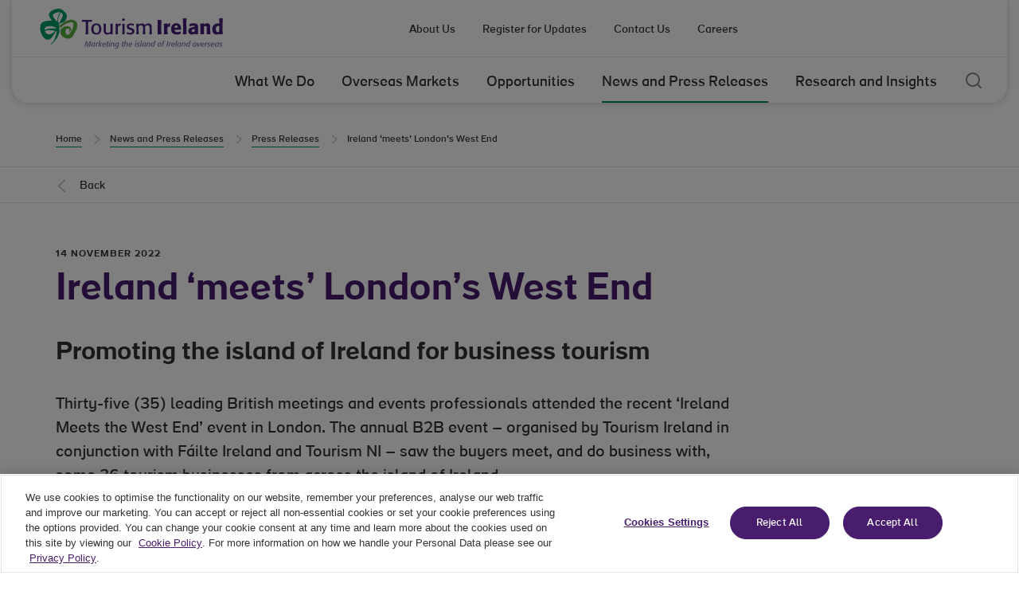

--- FILE ---
content_type: text/html; charset=utf-8
request_url: https://www.tourismireland.com/news-and-press-releases/press-releases/article/ireland-meets-london-s-west-end
body_size: 25626
content:
 <!DOCTYPE html> <html lang="en"> <head> <!-- OneTrust Cookies Consent Notice start--> <script type="text/javascript" src="https://cookie-cdn.cookiepro.com/consent/1625ff6d-4492-4258-8a91-daf54c2a7c3c/OtAutoBlock.js"></script> <script src="https://cookie-cdn.cookiepro.com/scripttemplates/otSDKStub.js" data-document-language="true" type="text/javascript" charset="UTF-8" data-domain-script="1625ff6d-4492-4258-8a91-daf54c2a7c3c"></script> <script type="text/javascript">
            var OABCcookieName = "OptanonAlertBoxClosed";

            function OptanonWrapper() {

                //Start - Manage Sitefinity Tracking
                var targetingEnabled = optanonCategoryEnabled("OptanonConsent", "C0004");
                if (typeof (TrackingConsentManager) == "function") {
                    if (targetingEnabled) {
                        if (TrackingConsentManager && TrackingConsentManager.canTrackCurrentUser() === false) {
                            window.TrackingConsentManager.updateUserConsent(true);
                        }
                    }
                    else {
                        if (TrackingConsentManager && TrackingConsentManager.canTrackCurrentUser() === true) {
                            window.TrackingConsentManager.updateUserConsent(false);
                        }
                    }
                    //End - Manage Sitefinity Tracking
                }

                //Start - Change Optanon Cookie Expiry
                var bannerAcceptButton = document.getElementById("onetrust-accept-btn-handler");
                var pcAllowAllButton = document.getElementById("accept-recommended-btn-handler");
                var pcSaveButton = document.getElementsByClassName("save-preference-btn-handler onetrust-close-btn-handler")[0];
                var pcCloseButton = document.getElementById("close-pc-btn-handler");
                var OABCcookie = getCookie(OABCcookieName);

                //Allowed all via Banner
                if (!OABCcookie && bannerAcceptButton) {
                    bannerAcceptButton.addEventListener('click', function () {
                        CookieSettingsUpdated();
                        location.reload();
                    });
                }

                //Allowed all via Preference Center
                if (pcAllowAllButton) {
                    pcAllowAllButton.addEventListener('click', function () {
                        CookieSettingsUpdated();
                        location.reload();
                    });
                }

                //Set custom settings via Preference Center
                if (pcSaveButton) {
                    pcSaveButton.addEventListener('click', function () {
                        CookieSettingsUpdated();
                        location.reload();
                    });
                }
                if (pcCloseButton) {
                    pcCloseButton.addEventListener('click', function () {
                        CookieSettingsUpdated();
                        location.reload();
                    });
                }
                //End - Change Optanon Cookie Expiry
                if (typeof (cookie_banner_closed) == "function") {
                    cookie_banner_closed();
                }
            }

            function optanonCategoryEnabled(name, cat) {
                var value = "; " + document.cookie;
                var parts = value.split("; " + name + "=");
                if (parts.length == 2) {
                    var cookieValue = parts.pop().split(";").shift();
                    var cookieDetails = cookieValue.split('&');
                    for (i = 0; i < cookieDetails.length; i++) {
                        var details = cookieDetails[i].split("=");
                        if (details[0] == "groups") {
                            var categories = decodeURIComponent(details[1]).split(",");
                            for (c = 0; c < categories.length; c++) {
                                var category = categories[c].split(":");
                                if (category[0] == cat && category[1] == "1") {
                                    return true
                                }
                            }
                        }
                    }
                }
                return false;
            }
            function CookieSettingsUpdated() {
                setTimeout(function () {
                    HandleCustomScripts();
                    /*if (!PageReadyCalled) {
                        onPageReady();
                    }*/
                    //update cookie expiry date
                    if (!OABCcookie) {
                        updateOTExpiration();
                    }
                    //location.reload();
                }, 1000);
            }

            function getCookie(name) {
                var value = "; " + document.cookie;
                var parts = value.split("; " + name + "=");
                if (parts.length == 2)
                    return parts.pop().split(";").shift();
            }

            function updateOTExpiration() {
                var date = new Date();
                //set to 6 months
                date.setTime(date.getTime() + (180 * 24 * 60 * 60 * 1000));
                var expires = "; expires=" + date.toGMTString();
                // uncomment the domain portion of this for Production CDN scripts
                var OABCcookie = getCookie(OABCcookieName);
                document.cookie = OABCcookieName + "=" + OABCcookie + expires + ";path=/; Samesite=Lax;" //domain=" + domain + ";";
            }
            function HandleCustomScripts() {
                HandleYoutubeScript();
                HandleIframes();
            }
            function HandleYoutubeScript() {
                var mobile = false;
                var isVideosAllowed = optanonCategoryEnabled("OptanonConsent", "C0004");
                $('a[href*="youtube.com/watch"]').addClass("d-none");
                if (isVideosAllowed) {
                    $(".video-prompt").remove();
                    $('a[href*="youtube.com/watch"]').removeClass("scripted");
                    page_ready_embedded_spotlight();
                } else {
                    $(".video-wrap").remove();
                    $('a[href*="youtube.com/watch"]').removeClass("replaced");
                    document.querySelectorAll('main a[href*="youtube.com/watch"]').forEach(function (video) {
                        if (!video.classList.contains('scripted')) {
                            video.classList.add('scripted');
                            var objectToWrap = video;
                            var newTagName = "div";
                            var newWrapperTag = document.createElement(newTagName);
                            objectToWrap.parentNode.insertBefore(newWrapperTag, objectToWrap);
                            newWrapperTag.appendChild(objectToWrap);
                            newWrapperTag.classList.add("scripted-video");

                            var markup = '<span class="align-wrapper"><span class="c-prompt">You are not seeing this media as you have not consented to targeting cookies </span><a class="optanon-toggle-display btn btn-secondary" href="javascript:void(0)">Review Cookie Settings</a></span>'
                            var node = document.createElement("span");
                            node.innerHTML = markup;
                            node.classList.add("c-prompt-box");
                            video.parentNode.appendChild(node);
                        }
                    });
                }
            }
            var wrapIframes = true;
            function HandleIframes() {
                var selectors = [".standard-content iframe:not([src*='youtube-nocookie']):not([class*='C0001']):not([class*='C0003']):not([class*='C0004'])",
                    ".standard-content iframe:not([src*='youtube-nocookie']):not([class*='C0001']):not([class*='C0002']):not([class*='C0004'])",
                    ".standard-content iframe:not([src*='youtube-nocookie']):not([class*='C0001']):not([class*='C0002']):not([class*='C0003'])"]
                selectors.forEach(function (selctor, index) {
                    var currectCat = "C000" + (index + 2);
                    var cBoxesSelector = ".no-c000" + (index + 2);
                    var catClass = "no-c000" + + (index + 2);
                    var iframeAllowed = optanonCategoryEnabled("OptanonConsent", currectCat);
                    var iFrames = Array.from(document.querySelectorAll(selctor));
                    for (var f = 0; f < iFrames.length; f++) {
                        if (wrapIframes) {
                            var objectToWrap = iFrames[f];
                            var newTagName = "div";
                            var newWrapperTag = document.createElement(newTagName);
                            objectToWrap.parentNode.insertBefore(newWrapperTag, objectToWrap);
                            newWrapperTag.appendChild(objectToWrap);
                            newWrapperTag.classList.add("iframe-box");
                        }
                        if (iframeAllowed) {
                            var cBoxes = Array.from(document.querySelectorAll(cBoxesSelector));
                            for (var c = 0; c < cBoxes.length; c++) {
                                cBoxes[c].classList.remove(catClass);
                            }
                        } else {
                            var nextSiblingClassName = "";
                            if (iFrames[f].nextSibling) {
                                if (iFrames[f].nextSibling.nextElementSibling && iFrames[f].nextSibling.nextElementSibling) {
                                    nextSiblingClassName = iFrames[f].nextSibling.nextElementSibling.className;
                                }
                            }

                            if (nextSiblingClassName == "") {
                                var markup = '<span class="align-wrapper"><span class="c-prompt">You are not seeing this media as you have not consented to targeting cookies </span> <a class="optanon-toggle-display btn btn-secondary" href="javascript:void(0)">Review Cookie Settings</a></span>'
                                var node = document.createElement("span");
                                node.innerHTML = markup;
                                node.classList.add("c-prompt-box");
                                iFrames[f].parentNode.appendChild(node);
                            }
                            iFrames[f].parentNode.classList.add(catClass);
                        }
                    }//end for
                })
                wrapIframes = false;
            }
            function hasClass(elem, className) {
                return elem.className.split(' ').indexOf(className) > -1;
            }
        </script> <!-- OneTrust Cookies Consent Notice end --> <meta charset="utf-8" /> <title>
	Ireland ‘meets’ London’s West End
</title> <script>
        var contentAttr = "";
        if ((/iPad|iPod/.test(navigator.platform) || (navigator.platform === 'MacIntel' && navigator.maxTouchPoints > 1))) {
            //Add new meta tag in head
            contentAttr = "viewport-fit=cover";
        } else {
            //Add old meta tag which we already have
            contentAttr = "width=device-width, initial-scale=1";
        }
        var link = document.createElement('meta');
        link.setAttribute('name', 'viewport');
        link.content = contentAttr;
        document.getElementsByTagName('head')[0].appendChild(link);
    </script> <link href="/ResourcePackages/TourismIreland/Theme/css/gulp_default.min.css?v=1767925535208&amp;package=TourismIreland" rel="stylesheet" type="text/css" /> <script>
        /*!
* enquire.js v2.1.6 - Awesome Media Queries in JavaScript
* Copyright (c) 2017 Nick Williams - http://wicky.nillia.ms/enquire.js
* License: MIT */
        !function (a) { if ("object" == typeof exports && "undefined" != typeof module) module.exports = a(); else if ("function" == typeof define && define.amd) define([], a); else { var b; b = "undefined" != typeof window ? window : "undefined" != typeof global ? global : "undefined" != typeof self ? self : this, b.enquire = a() } }(function () { return function a(b, c, d) { function e(g, h) { if (!c[g]) { if (!b[g]) { var i = "function" == typeof require && require; if (!h && i) return i(g, !0); if (f) return f(g, !0); var j = new Error("Cannot find module '" + g + "'"); throw j.code = "MODULE_NOT_FOUND", j } var k = c[g] = { exports: {} }; b[g][0].call(k.exports, function (a) { var c = b[g][1][a]; return e(c ? c : a) }, k, k.exports, a, b, c, d) } return c[g].exports } for (var f = "function" == typeof require && require, g = 0; g < d.length; g++)e(d[g]); return e }({ 1: [function (a, b, c) { function d(a, b) { this.query = a, this.isUnconditional = b, this.handlers = [], this.mql = window.matchMedia(a); var c = this; this.listener = function (a) { c.mql = a.currentTarget || a, c.assess() }, this.mql.addListener(this.listener) } var e = a(3), f = a(4).each; d.prototype = { constuctor: d, addHandler: function (a) { var b = new e(a); this.handlers.push(b), this.matches() && b.on() }, removeHandler: function (a) { var b = this.handlers; f(b, function (c, d) { if (c.equals(a)) return c.destroy(), !b.splice(d, 1) }) }, matches: function () { return this.mql.matches || this.isUnconditional }, clear: function () { f(this.handlers, function (a) { a.destroy() }), this.mql.removeListener(this.listener), this.handlers.length = 0 }, assess: function () { var a = this.matches() ? "on" : "off"; f(this.handlers, function (b) { b[a]() }) } }, b.exports = d }, { 3: 3, 4: 4 }], 2: [function (a, b, c) { function d() { if (!window.matchMedia) throw new Error("matchMedia not present, legacy browsers require a polyfill"); this.queries = {}, this.browserIsIncapable = !window.matchMedia("only all").matches } var e = a(1), f = a(4), g = f.each, h = f.isFunction, i = f.isArray; d.prototype = { constructor: d, register: function (a, b, c) { var d = this.queries, f = c && this.browserIsIncapable; return d[a] || (d[a] = new e(a, f)), h(b) && (b = { match: b }), i(b) || (b = [b]), g(b, function (b) { h(b) && (b = { match: b }), d[a].addHandler(b) }), this }, unregister: function (a, b) { var c = this.queries[a]; return c && (b ? c.removeHandler(b) : (c.clear(), delete this.queries[a])), this } }, b.exports = d }, { 1: 1, 4: 4 }], 3: [function (a, b, c) { function d(a) { this.options = a, !a.deferSetup && this.setup() } d.prototype = { constructor: d, setup: function () { this.options.setup && this.options.setup(), this.initialised = !0 }, on: function () { !this.initialised && this.setup(), this.options.match && this.options.match() }, off: function () { this.options.unmatch && this.options.unmatch() }, destroy: function () { this.options.destroy ? this.options.destroy() : this.off() }, equals: function (a) { return this.options === a || this.options.match === a } }, b.exports = d }, {}], 4: [function (a, b, c) { function d(a, b) { var c = 0, d = a.length; for (c; c < d && b(a[c], c) !== !1; c++); } function e(a) { return "[object Array]" === Object.prototype.toString.apply(a) } function f(a) { return "function" == typeof a } b.exports = { isFunction: f, isArray: e, each: d } }, {}], 5: [function (a, b, c) { var d = a(2); b.exports = new d }, { 2: 2 }] }, {}, [5])(5) });
    </script> <script>
        /*! lazysizes - v5.3.2 */
        !function (e) { var t = function (u, D, f) { "use strict"; var k, H; if (function () { var e; var t = { lazyClass: "lazyload", loadedClass: "lazyloaded", loadingClass: "lazyloading", preloadClass: "lazypreload", errorClass: "lazyerror", autosizesClass: "lazyautosizes", fastLoadedClass: "ls-is-cached", iframeLoadMode: 0, srcAttr: "data-src", srcsetAttr: "data-srcset", sizesAttr: "data-sizes", minSize: 40, customMedia: {}, init: true, expFactor: 1.5, hFac: .8, loadMode: 2, loadHidden: true, ricTimeout: 0, throttleDelay: 125 }; H = u.lazySizesConfig || u.lazysizesConfig || {}; for (e in t) { if (!(e in H)) { H[e] = t[e] } } }(), !D || !D.getElementsByClassName) { return { init: function () { }, cfg: H, noSupport: true } } var O = D.documentElement, i = u.HTMLPictureElement, P = "addEventListener", $ = "getAttribute", q = u[P].bind(u), I = u.setTimeout, U = u.requestAnimationFrame || I, o = u.requestIdleCallback, j = /^picture$/i, r = ["load", "error", "lazyincluded", "_lazyloaded"], a = {}, G = Array.prototype.forEach, J = function (e, t) { if (!a[t]) { a[t] = new RegExp("(\\s|^)" + t + "(\\s|$)") } return a[t].test(e[$]("class") || "") && a[t] }, K = function (e, t) { if (!J(e, t)) { e.setAttribute("class", (e[$]("class") || "").trim() + " " + t) } }, Q = function (e, t) { var a; if (a = J(e, t)) { e.setAttribute("class", (e[$]("class") || "").replace(a, " ")) } }, V = function (t, a, e) { var i = e ? P : "removeEventListener"; if (e) { V(t, a) } r.forEach(function (e) { t[i](e, a) }) }, X = function (e, t, a, i, r) { var n = D.createEvent("Event"); if (!a) { a = {} } a.instance = k; n.initEvent(t, !i, !r); n.detail = a; e.dispatchEvent(n); return n }, Y = function (e, t) { var a; if (!i && (a = u.picturefill || H.pf)) { if (t && t.src && !e[$]("srcset")) { e.setAttribute("srcset", t.src) } a({ reevaluate: true, elements: [e] }) } else if (t && t.src) { e.src = t.src } }, Z = function (e, t) { return (getComputedStyle(e, null) || {})[t] }, s = function (e, t, a) { a = a || e.offsetWidth; while (a < H.minSize && t && !e._lazysizesWidth) { a = t.offsetWidth; t = t.parentNode } return a }, ee = function () { var a, i; var t = []; var r = []; var n = t; var s = function () { var e = n; n = t.length ? r : t; a = true; i = false; while (e.length) { e.shift()() } a = false }; var e = function (e, t) { if (a && !t) { e.apply(this, arguments) } else { n.push(e); if (!i) { i = true; (D.hidden ? I : U)(s) } } }; e._lsFlush = s; return e }(), te = function (a, e) { return e ? function () { ee(a) } : function () { var e = this; var t = arguments; ee(function () { a.apply(e, t) }) } }, ae = function (e) { var a; var i = 0; var r = H.throttleDelay; var n = H.ricTimeout; var t = function () { a = false; i = f.now(); e() }; var s = o && n > 49 ? function () { o(t, { timeout: n }); if (n !== H.ricTimeout) { n = H.ricTimeout } } : te(function () { I(t) }, true); return function (e) { var t; if (e = e === true) { n = 33 } if (a) { return } a = true; t = r - (f.now() - i); if (t < 0) { t = 0 } if (e || t < 9) { s() } else { I(s, t) } } }, ie = function (e) { var t, a; var i = 99; var r = function () { t = null; e() }; var n = function () { var e = f.now() - a; if (e < i) { I(n, i - e) } else { (o || r)(r) } }; return function () { a = f.now(); if (!t) { t = I(n, i) } } }, e = function () { var v, m, c, h, e; var y, z, g, p, C, b, A; var n = /^img$/i; var d = /^iframe$/i; var E = "onscroll" in u && !/(gle|ing)bot/.test(navigator.userAgent); var _ = 0; var w = 0; var M = 0; var N = -1; var L = function (e) { M--; if (!e || M < 0 || !e.target) { M = 0 } }; var x = function (e) { if (A == null) { A = Z(D.body, "visibility") == "hidden" } return A || !(Z(e.parentNode, "visibility") == "hidden" && Z(e, "visibility") == "hidden") }; var W = function (e, t) { var a; var i = e; var r = x(e); g -= t; b += t; p -= t; C += t; while (r && (i = i.offsetParent) && i != D.body && i != O) { r = (Z(i, "opacity") || 1) > 0; if (r && Z(i, "overflow") != "visible") { a = i.getBoundingClientRect(); r = C > a.left && p < a.right && b > a.top - 1 && g < a.bottom + 1 } } return r }; var t = function () { var e, t, a, i, r, n, s, o, l, u, f, c; var d = k.elements; if ((h = H.loadMode) && M < 8 && (e = d.length)) { t = 0; N++; for (; t < e; t++) { if (!d[t] || d[t]._lazyRace) { continue } if (!E || k.prematureUnveil && k.prematureUnveil(d[t])) { R(d[t]); continue } if (!(o = d[t][$]("data-expand")) || !(n = o * 1)) { n = w } if (!u) { u = !H.expand || H.expand < 1 ? O.clientHeight > 500 && O.clientWidth > 500 ? 500 : 370 : H.expand; k._defEx = u; f = u * H.expFactor; c = H.hFac; A = null; if (w < f && M < 1 && N > 2 && h > 2 && !D.hidden) { w = f; N = 0 } else if (h > 1 && N > 1 && M < 6) { w = u } else { w = _ } } if (l !== n) { y = innerWidth + n * c; z = innerHeight + n; s = n * -1; l = n } a = d[t].getBoundingClientRect(); if ((b = a.bottom) >= s && (g = a.top) <= z && (C = a.right) >= s * c && (p = a.left) <= y && (b || C || p || g) && (H.loadHidden || x(d[t])) && (m && M < 3 && !o && (h < 3 || N < 4) || W(d[t], n))) { R(d[t]); r = true; if (M > 9) { break } } else if (!r && m && !i && M < 4 && N < 4 && h > 2 && (v[0] || H.preloadAfterLoad) && (v[0] || !o && (b || C || p || g || d[t][$](H.sizesAttr) != "auto"))) { i = v[0] || d[t] } } if (i && !r) { R(i) } } }; var a = ae(t); var S = function (e) { var t = e.target; if (t._lazyCache) { delete t._lazyCache; return } L(e); K(t, H.loadedClass); Q(t, H.loadingClass); V(t, B); X(t, "lazyloaded") }; var i = te(S); var B = function (e) { i({ target: e.target }) }; var T = function (e, t) { var a = e.getAttribute("data-load-mode") || H.iframeLoadMode; if (a == 0) { e.contentWindow.location.replace(t) } else if (a == 1) { e.src = t } }; var F = function (e) { var t; var a = e[$](H.srcsetAttr); if (t = H.customMedia[e[$]("data-media") || e[$]("media")]) { e.setAttribute("media", t) } if (a) { e.setAttribute("srcset", a) } }; var s = te(function (t, e, a, i, r) { var n, s, o, l, u, f; if (!(u = X(t, "lazybeforeunveil", e)).defaultPrevented) { if (i) { if (a) { K(t, H.autosizesClass) } else { t.setAttribute("sizes", i) } } s = t[$](H.srcsetAttr); n = t[$](H.srcAttr); if (r) { o = t.parentNode; l = o && j.test(o.nodeName || "") } f = e.firesLoad || "src" in t && (s || n || l); u = { target: t }; K(t, H.loadingClass); if (f) { clearTimeout(c); c = I(L, 2500); V(t, B, true) } if (l) { G.call(o.getElementsByTagName("source"), F) } if (s) { t.setAttribute("srcset", s) } else if (n && !l) { if (d.test(t.nodeName)) { T(t, n) } else { t.src = n } } if (r && (s || l)) { Y(t, { src: n }) } } if (t._lazyRace) { delete t._lazyRace } Q(t, H.lazyClass); ee(function () { var e = t.complete && t.naturalWidth > 1; if (!f || e) { if (e) { K(t, H.fastLoadedClass) } S(u); t._lazyCache = true; I(function () { if ("_lazyCache" in t) { delete t._lazyCache } }, 9) } if (t.loading == "lazy") { M-- } }, true) }); var R = function (e) { if (e._lazyRace) { return } var t; var a = n.test(e.nodeName); var i = a && (e[$](H.sizesAttr) || e[$]("sizes")); var r = i == "auto"; if ((r || !m) && a && (e[$]("src") || e.srcset) && !e.complete && !J(e, H.errorClass) && J(e, H.lazyClass)) { return } t = X(e, "lazyunveilread").detail; if (r) { re.updateElem(e, true, e.offsetWidth) } e._lazyRace = true; M++; s(e, t, r, i, a) }; var r = ie(function () { H.loadMode = 3; a() }); var o = function () { if (H.loadMode == 3) { H.loadMode = 2 } r() }; var l = function () { if (m) { return } if (f.now() - e < 999) { I(l, 999); return } m = true; H.loadMode = 3; a(); q("scroll", o, true) }; return { _: function () { e = f.now(); k.elements = D.getElementsByClassName(H.lazyClass); v = D.getElementsByClassName(H.lazyClass + " " + H.preloadClass); q("scroll", a, true); q("resize", a, true); q("pageshow", function (e) { if (e.persisted) { var t = D.querySelectorAll("." + H.loadingClass); if (t.length && t.forEach) { U(function () { t.forEach(function (e) { if (e.complete) { R(e) } }) }) } } }); if (u.MutationObserver) { new MutationObserver(a).observe(O, { childList: true, subtree: true, attributes: true }) } else { O[P]("DOMNodeInserted", a, true); O[P]("DOMAttrModified", a, true); setInterval(a, 999) } q("hashchange", a, true);["focus", "mouseover", "click", "load", "transitionend", "animationend"].forEach(function (e) { D[P](e, a, true) }); if (/d$|^c/.test(D.readyState)) { l() } else { q("load", l); D[P]("DOMContentLoaded", a); I(l, 2e4) } if (k.elements.length) { t(); ee._lsFlush() } else { a() } }, checkElems: a, unveil: R, _aLSL: o } }(), re = function () { var a; var n = te(function (e, t, a, i) { var r, n, s; e._lazysizesWidth = i; i += "px"; e.setAttribute("sizes", i); if (j.test(t.nodeName || "")) { r = t.getElementsByTagName("source"); for (n = 0, s = r.length; n < s; n++) { r[n].setAttribute("sizes", i) } } if (!a.detail.dataAttr) { Y(e, a.detail) } }); var i = function (e, t, a) { var i; var r = e.parentNode; if (r) { a = s(e, r, a); i = X(e, "lazybeforesizes", { width: a, dataAttr: !!t }); if (!i.defaultPrevented) { a = i.detail.width; if (a && a !== e._lazysizesWidth) { n(e, r, i, a) } } } }; var e = function () { var e; var t = a.length; if (t) { e = 0; for (; e < t; e++) { i(a[e]) } } }; var t = ie(e); return { _: function () { a = D.getElementsByClassName(H.autosizesClass); q("resize", t) }, checkElems: t, updateElem: i } }(), t = function () { if (!t.i && D.getElementsByClassName) { t.i = true; re._(); e._() } }; return I(function () { H.init && t() }), k = { cfg: H, autoSizer: re, loader: e, init: t, uP: Y, aC: K, rC: Q, hC: J, fire: X, gW: s, rAF: ee } }(e, e.document, Date); e.lazySizes = t, "object" == typeof module && module.exports && (module.exports = t) }("undefined" != typeof window ? window : {});
    </script> <link rel="apple-touch-icon" sizes="180x180" href="/ResourcePackages/TourismIreland/Theme/css/favicon/apple-touch-icon.png"> <link rel="icon" type="image/png" sizes="192x192" href="/ResourcePackages/TourismIreland/Theme/css/favicon/android-chrome-192x192.png"> <link rel="icon" type="image/x-icon" sizes="16x16" href="/ResourcePackages/TourismIreland/Theme/css/favicon/favicon.ico"> <link rel="icon" type="image/png" sizes="32x32" href="/ResourcePackages/TourismIreland/Theme/css/favicon/favicon-32x32.png"> <link rel="icon" type="image/png" sizes="16x16" href="/ResourcePackages/TourismIreland/Theme/css/favicon/favicon-16x16.png"> <meta name="msapplication-TileImage" content="/ResourcePackages/TourismIreland/Theme/css/favicon/mstile-150x150.png"> <link rel="manifest" href="/ResourcePackages/TourismIreland/Theme/css/favicon/site.webmanifest"> <link rel="mask-icon" href="/ResourcePackages/TourismIreland/Theme/css/safari-pinned-tab.svg" color="#000000"> <!-- Matomo Tag Manager --> <script>
        var _mtm = window._mtm = window._mtm || [];
        _mtm.push({ 'mtm.startTime': (new Date().getTime()), 'event': 'mtm.Start' });
        (function () {
            var d = document, g = d.createElement('script'), s = d.getElementsByTagName('script')[0];
            g.async = true; g.src = 'https://cdn.matomo.cloud/tourismireland.matomo.cloud/container_2npZD2fH.js'; s.parentNode.insertBefore(g, s);
        })();
    </script> <!-- End Matomo Tag Manager --> <meta property="og:title" content="Ireland ‘meets’ London’s West End" /><meta property="og:description" content="Promoting the island of Ireland for business tourism" /><meta property="og:type" content="website" /><meta property="og:url" content="https://www.tourismireland.com/news-and-press-releases/press-releases/article/ireland-meets-london-s-west-end" /><meta property="og:image" content="https://assets.tourismireland.com/data/images/default-source/2022/druids.jpg?sfvrsn=4d7936bc_1" /><meta property="og:site_name" content="Island Of Ireland" /><meta name="Generator" content="Sitefinity 15.3.8527.0 DX" /><link rel="canonical" href="https://www.tourismireland.com/news-and-press-releases/press-releases/article/ireland-meets-london-s-west-end" /><meta property="twitter:card" content="summary_large_image" /><meta property="twitter:title" content="Ireland ‘meets’ London’s West End" /><meta property="twitter:description" content="Promoting the island of Ireland for business tourism" /><meta property="twitter:image" content="https://assets.tourismireland.com/data/images/default-source/2022/druids.jpg?sfvrsn=4d7936bc_1" /><meta property="twitter:url" content="https://www.tourismireland.com/news-and-press-releases/press-releases/article/ireland-meets-london-s-west-end" /><meta name="description" content="Promoting the island of Ireland for business tourism" /></head> <body class=""> <a href="#main-content" class="visually-hidden visually-hidden-focusable skip-content">Skip to Content</a>  <div id="wrapper"> 
<header id="Contentplaceholder1_TAE7655C8069_Col00" class="sf_colsIn megamenu-multi-level" data-sf-element="Header" data-placeholder-label="Non-Searchable Header">



<nav aria-label="Main Menu" class="multi_level_nav">
    <div class="container">
        <div class="main-div">
            <div class="tns_multi_level first-row">
                <div class="row">
                    <div class="col-sm-3 logo-column">
                        <a href="/" class="logo-link">
                            <span class="visually-hidden">Tourism Ireland</span>
                        </a>
                    </div>
                    <div class="col-sm-6 top-menu align-self-center">
                        <div class="tns_multi_level_left">
                            <ul aria-label="top navigation">

                                    <li ><a href="/about-us">About Us</a></li>
                                    <li ><a href="/register-for-updates">Register for Updates</a></li>
                                    <li ><a href="/contact-us">Contact Us</a></li>
                                    <li ><a href="/careers">Careers&#160;</a></li>
                            </ul>
                        </div>
                    </div>
                    <div class="col-sm-3  align-self-center">
                        <div class="btn-div">

                        </div>
                    </div>
                </div>
            </div>
            <div class="gns_multi_level">
                <div class="row">
                    <div class="col-12 mb-logo logo-column">
                        <a href="/" class="logo-link">
                            <span class="visually-hidden">Tourism Ireland</span>
                        </a>
                    </div>

                    <div class="navbar navbar-default nav-column col-sm-12 col-12" role="navigation" aria-label="Global Navigation">
                        <div class="navbar-header d-block d-sm-none">
                            <button type="button" class="navbar-toggle">
                                <span class="visually-hidden">Menu</span>
                                <span class="svg-hamburger-menu-gr"></span>
                            </button>
                        </div>
                        <div id="navbar-collapse-grid" class="navbar-collapse collapse d-sm-block">
                            <ul class="nav navbar-nav" >




    <li class="dropdown ">
        <a href="/what-we-do" data-display="static" data-bs-toggle="dropdown" class="dropdown-toggle plus-icon" aria-haspopup="true" aria-expanded="false">What We Do</a>
        <div class="dropdown-menu" aria-hidden="true">
            <ul class="ul-cols">



                <li tabindex="-1">
                    <a href="/what-we-do"><span>Overview</span></a>
                </li>
            <li  tabindex="-1">
                <a href="/what-we-do/agency-roles2" ><span>Agency Roles</span></a>

            </li>
            <li class="sub " tabindex="-1">
                <a href="/what-we-do/global-marketing-campaigns" aria-expanded="false" aria-haspopup="true"><span>Global Marketing Campaigns&#160;</span></a>

            </li>
            </ul>
        </div>
    </li>
    <li class="dropdown ">
        <a href="/overseas-markets" data-display="static" data-bs-toggle="dropdown" class="dropdown-toggle plus-icon" aria-haspopup="true" aria-expanded="false">Overseas Markets</a>
        <div class="dropdown-menu" aria-hidden="true">
            <ul class="ul-cols">



                <li tabindex="-1">
                    <a href="/overseas-markets"><span>Overview</span></a>
                </li>
            <li  tabindex="-1">
                <a href="/overseas-markets/australia" ><span>Australia&#160;</span></a>

            </li>
            <li  tabindex="-1">
                <a href="/overseas-markets/great-britain" ><span>Great Britain</span></a>

            </li>
            <li  tabindex="-1">
                <a href="/overseas-markets/global-inbound" ><span>Global Inbound</span></a>

            </li>
            <li class="sub " tabindex="-1">
                <a href="/overseas-markets/mainland-europe" aria-expanded="false" aria-haspopup="true"><span>Mainland Europe</span></a>

            </li>
            <li class="sub " tabindex="-1">
                <a href="/overseas-markets/north-america" aria-expanded="false" aria-haspopup="true"><span>North America&#160;</span></a>

            </li>
            <li  tabindex="-1">
                <a href="/overseas-markets/rest-of-the-world" ><span>Rest of the World</span></a>

            </li>
            </ul>
        </div>
    </li>
    <li class="dropdown ">
        <a href="/opportunities" data-display="static" data-bs-toggle="dropdown" class="dropdown-toggle plus-icon" aria-haspopup="true" aria-expanded="false">Opportunities</a>
        <div class="dropdown-menu" aria-hidden="true">
            <ul class="ul-cols">



                <li tabindex="-1">
                    <a href="/opportunities"><span>Overview</span></a>
                </li>
            <li class="sub " tabindex="-1">
                <a href="/opportunities/opportunity-list" aria-expanded="false" aria-haspopup="true"><span>Opportunity List</span></a>

            </li>
            <li class="sub " tabindex="-1">
                <a href="/opportunities/overseas-events" aria-expanded="false" aria-haspopup="true"><span>Overseas Events</span></a>

            </li>
            <li class="sub " tabindex="-1">
                <a href="/opportunities/partnership-programmes" aria-expanded="false" aria-haspopup="true"><span>Partnership Programmes</span></a>

            </li>
            <li class="sub " tabindex="-1">
                <a href="/opportunities/publicity-and-media-opportunities" aria-expanded="false" aria-haspopup="true"><span>Publicity and Media Opportunities</span></a>

            </li>
            <li class="sub " tabindex="-1">
                <a href="/opportunities/advertising-and-marketing" aria-expanded="false" aria-haspopup="true"><span>Advertising and Marketing</span></a>

            </li>
            <li class="sub " tabindex="-1">
                <a href="/opportunities/how-we-can-help" aria-expanded="false" aria-haspopup="true"><span>How We Can Help</span></a>

            </li>
            <li  tabindex="-1">
                <a href="/opportunities/Toolkits" ><span>Toolkits</span></a>

            </li>
            </ul>
        </div>
    </li>
    <li class="dropdown active">
        <a href="/news-and-press-releases" data-display="static" data-bs-toggle="dropdown" class="dropdown-toggle plus-icon" aria-haspopup="true" aria-expanded="false">News and Press Releases</a>
        <div class="dropdown-menu" aria-hidden="true">
            <ul class="ul-cols">



                <li tabindex="-1">
                    <a href="/news-and-press-releases"><span>Overview</span></a>
                </li>
            <li  tabindex="-1">
                <a href="/news-and-press-releases/press-releases" ><span>Press Releases</span></a>

            </li>
            <li class="sub " tabindex="-1">
                <a href="/news-and-press-releases/ezines" aria-expanded="false" aria-haspopup="true"><span>Ezines</span></a>

            </li>
            <li  tabindex="-1">
                <a href="/news-and-press-releases/industry-events" ><span>Industry Events</span></a>

            </li>
            <li  tabindex="-1">
                <a href="/news-and-press-releases/updates-to-industry" ><span>Updates to Industry</span></a>

            </li>
            </ul>
        </div>
    </li>
    <li class="dropdown ">
        <a href="/research-and-insights" data-display="static" data-bs-toggle="dropdown" class="dropdown-toggle plus-icon" aria-haspopup="true" aria-expanded="false">Research and Insights</a>
        <div class="dropdown-menu" aria-hidden="true">
            <ul class="ul-cols">



                <li tabindex="-1">
                    <a href="/research-and-insights"><span>Overview</span></a>
                </li>
            <li  tabindex="-1">
                <a href="/research-and-insights/tourism-key-facts" ><span>Tourism Key Facts</span></a>

            </li>
            <li  tabindex="-1">
                <a href="/research-and-insights/situation-and-outlook-analysis-reports-(soar)" ><span>Situation and Outlook Analysis Reports (SOAR)</span></a>

            </li>
            <li  tabindex="-1">
                <a href="/research-and-insights/visitor-facts-and-figures" ><span>Visitor Facts and Figures</span></a>

            </li>
            <li  tabindex="-1">
                <a href="/research-and-insights/market-profiles" ><span>Market Profiles</span></a>

            </li>
            <li  tabindex="-1">
                <a href="/research-and-insights/market-reviews" ><span>Market Reviews</span></a>

            </li>
            <li  tabindex="-1">
                <a href="/research-and-insights/sentiment-tracker-research" ><span>Sentiment Tracker Research</span></a>

            </li>
            <li  tabindex="-1">
                <a href="/research-and-insights/Overseas-Marketing-Segmentation" ><span>Overseas Marketing Segmentation&#160;</span></a>

            </li>
            </ul>
        </div>
    </li>

                                <li class="dropdown search-li">

                                        <a href="#">
        <span class="svg-search-gr"></span><span class="visually-hidden">Search</span>
    </a>
    <div class="dropdown-menu" aria-hidden="true">
        <div class="search-mob">
            <div class="search-box-wrapper" role="search">
                <input type="search" title="Search input" placeholder="Search" id="263d0754-9f27-4f6c-a029-acfeecdcd5ef" class="form-control" aria-autocomplete="both" />
                <button type="button" style="display:none;" class="btn btn-primary" id="256e13d6-8ba3-44cc-bd42-e3bfe6086050" >Search</button>
                <span id="vldTextSearch" style="display:none;">Please enter a search keyword</span>
            </div>
        </div>
    </div>
    <input type="hidden" data-sf-role="resultsUrl" value="/search-results" />
    <input type="hidden" data-sf-role="indexCatalogue" value="site-search" />
    <input type="hidden" data-sf-role="wordsMode" value="AllWords" />
    <input type="hidden" data-sf-role="disableSuggestions" value='false' />
    <input type="hidden" data-sf-role="minSuggestionLength" value="3" />
    <input type="hidden" data-sf-role="suggestionFields" value="Title, Content" />
    <input type="hidden" data-sf-role="language" />
    <input type="hidden" data-sf-role="siteId" value="2c523ae5-6aa6-4777-bf04-727298800494" />
    <input type="hidden" data-sf-role="suggestionsRoute" value="/restapi/search/suggestions" />
    <input type="hidden" data-sf-role="searchTextBoxId" value='#263d0754-9f27-4f6c-a029-acfeecdcd5ef' />
    <input type="hidden" data-sf-role="searchButtonId" value='#256e13d6-8ba3-44cc-bd42-e3bfe6086050' />
    <input type="hidden" data-sf-role="scoringSettings" value='' />
<script src="/ScriptResource.axd?d=6DQe8ARl7A9TiuWej5ttCmk7De9g4gp2riNEFXsZPbiZpclfRZUghCGuwzhUs72bc58niei__aB5Am9XNylFKhcXQynLORKcORuVnZAL0rWiUn0hOFC5UIJaiO9BV4vwJy6Pjqp2JGw909cuDWHQmbRjp_iug_6NecIS0mp-cX0vm9Q7I0n3qPmJCJI32Vxi0&amp;t=ffffffffaaf0840a" type="text/javascript"></script><script src="/ScriptResource.axd?d=74FHISOx3fOPKwLxL0RMYnjR0JasJVCFnsv0ENL-380IJwPO-MemL8ndjLYVq9mLEiCwCY0CBEcqpvbmIN9HG9gJG0-Al-RbgdhNUW6GGaMNThv_Yd3-0dwlBbAElIbCRU6b6Bu26syWtw28Fdq5hEjUsAZBukndqkpcHO97JVO_7KahRc4DOueuo7GyPSLo0&amp;t=ffffffffaaf0840a" type="text/javascript"></script><script src="/ScriptResource.axd?d=BipRCKUteAIr0PTUVR7xo99VaHXo44Oe5YOhcqR23Q0QaiPFNZdtCUsandxDh6d01ZIDCyyTQ87xt5d1FquAT0EH_vug9lL_7l8_00QxkGOiGXP3HxTcW6JERMAk1e7sCJanu4c0_L1AO3cSle0EMIKU6e_TA2P5jR213yGX_8KGf3GEktcpGkq_RdhhLNOM0&amp;t=ffffffffaaf0840a" type="text/javascript"></script>
                                </li>
                            </ul>
                        </div>
                    </div>
                </div>
            </div>
        </div>
    </div>
</nav>





<section id="Contentplaceholder1_TAE7655C8072_Col00" class="sf_colsIn print-logo" data-sf-element="Section" data-placeholder-label="Section"><div id="Contentplaceholder1_TAE7655C8073_Col00" class="sf_colsIn container" data-sf-element="Container" data-placeholder-label="Container">
<img alt="" src="https://assets.tourismireland.com/data/images/default-source/default-album/print-logo.jpg?sfvrsn=606bb3a3_1" sf-size="100">

</div>

</section>

</header><section id="Contentplaceholder1_TE83EEB79001_Col00" class="sf_colsIn breadcrumb-section" data-sf-element="Section" data-placeholder-label="section"><div id="Contentplaceholder1_TE83EEB79006_Col00" class="sf_colsIn container" data-sf-element="Container" data-placeholder-label="column"><div class="row" data-sf-element="Row">
    <div id="Contentplaceholder1_TE83EEB79004_Col00" class="sf_colsIn col-sm-12" data-sf-element="Column 1" data-placeholder-label="Area; Breadcrumb Area"><nav aria-label="breadcrumb">
    <ol class="breadcrumb">
                    <li class="breadcrumb-item"><a href="/">Home </a></li>
                    <li class="breadcrumb-item"><a href="/news-and-press-releases">News and Press Releases </a></li>
                    <li class="breadcrumb-item"><a href="/news-and-press-releases/press-releases">Press Releases </a></li>
                    <li class="breadcrumb-item active" aria-current="page">Ireland ‘meets’ London’s West End</li>
    </ol>
</nav>
    </div>
</div>

</div>

</section>
<span id="main-content"></span>
<main id="Contentplaceholder1_TE83EEB79005_Col00" class="sf_colsIn" data-sf-element="Main" data-placeholder-label="Area: Main Content"><div id="Contentplaceholder1_TD712B493005_Col00" class="sf_colsIn back-btn-section" data-sf-element="Div" data-placeholder-label="Div"><div id="Contentplaceholder1_TD712B493006_Col00" class="sf_colsIn container" data-sf-element="Container" data-placeholder-label="Container"><div class="row" data-sf-element="Row">
    <div id="Contentplaceholder1_TD712B493007_Col00" class="sf_colsIn col-sm-6" data-sf-element="Column 1" data-placeholder-label="Column 1"><a href="/news-and-press-releases/press-releases" class="back">Back</a>

    </div>
    <div id="Contentplaceholder1_TD712B493007_Col01" class="sf_colsIn col-sm-6 left" data-sf-element="Column 2" data-placeholder-label="Column 2">
    </div>
</div>

</div>

</div>



<section>
    <div class="container">
        <div class="row">
            <div class="col-sm-9">
                <article class="standard-content">
                    <!-- press release -->
                    <div class="details-date"><span>14 November 2022</span></div>
                    <h1>Ireland ‘meets’ London’s West End</h1>

                    <h2>Promoting the island of Ireland for business tourism</h2><p>Thirty-five (35) leading British meetings and events professionals attended the recent ‘Ireland Meets the West End’ event in London. The annual B2B event – organised by Tourism Ireland in conjunction with Fáilte Ireland and Tourism NI – saw the buyers meet, and do business with, some 36 tourism businesses from across the island of Ireland.&nbsp;</p><p>The aim of ‘Ireland Meets the West End’ is to grow business tourism from Britain to the island of Ireland. The event provides a valuable opportunity for the companies from Ireland to showcase and sell their product and to convince the British buyers to confirm their meetings and events in Ireland for 2023 and beyond.&nbsp;</p><p>Judith Cassidy, Tourism Ireland’s Acting Head of Great Britain, said: <strong><em>“Tourism Ireland was delighted that so many top British meetings and events professionals took the time to attend our ‘Ireland Meets the West End’ event and meet our partners from across the island of Ireland – demonstrating their commitment and interest in the island of Ireland for 2023 and beyond.</em></strong></p><p><strong><em>“Business tourism is an important, high yield sector and Tourism Ireland has been undertaking a busy programme of activity throughout 2022 to grow business from this sector. Our promotions have been highlighting our world-class venues and facilities, as well as ease of access from Britain and the unique experiences on offer in Ireland.”</em></strong></p><p>‘Meet in Ireland’ is the official MICE (meetings, incentives, conferences and events) brand for the island of Ireland. It comprises three tourism authorities – Fáilte Ireland, Tourism Ireland and Tourism Northern Ireland – who work in partnership to promote the island of Ireland as a leading conference and meeting destination.</p><h4><img sf-custom-thumbnail="true" src="https://assets.tourismireland.com/data/images/default-source/2022/druids.jpg?sfvrsn=4d7936bc_1" sf-size="182820" width="800" alt="" sf-constrain-proportions="true"><span class="large"><em>&nbsp; &nbsp; </em></span></h4><h4><span class="large"><em>Karen Kelly, Druids Glen Hotel &amp; Golf Resort; Simon Gidman, Tourism Ireland; and Katie Clancy, Venues and Events International, at the ‘Ireland Meets the West End’ event in London.</em></span></h4><hr>

                        <div class="notes">
                            <div><h3><strong>Notes to Editors:</strong></h3><p><strong>Tourism companies from the island of Ireland taking part in ‘Ireland Meets the West End’ include:</strong></p></div><div><br></div><ul><li>Aloft Dublin City&nbsp;</li><li>A Touch of Ireland</li><li>Clayton Hotel Burlington Road</li><li>Cork Convention Bureau</li><li>Druids Glen Hotel &amp; Golf Resort&nbsp;</li><li>Dublin Convention Bureau</li><li>Dylan Hotel</li><li>EPIC The Irish Emigration Museum</li><li>Fota Island Resort</li><li>Galway Convention Bureau</li><li>Guinness Storehouse</li><li>Hastings Hotels</li><li>Hayfield Family Collection</li><li>Hillsborough Castle and Gardens</li><li>ICC Belfast</li><li>Jameson Distillery Bow St.</li><li>Kerry Convention Bureau</li><li>Killashee Hotel</li><li>Lough Erne Resort</li><li>Lough Eske Castle&nbsp;</li><li>MHL Hotel Collection</li><li>Mount Juliet Estate</li><li>O'Callaghan Collection</li><li>Slieve Donard</li><li>The Convention Centre Dublin</li><li>The Fitzwilliam Hotel Belfast</li><li>The iNUA Collection</li><li>The K Club</li><li>The Montenotte Hotel</li><li>The Shelbourne Hotel</li><li>Tifco Hotel Group&nbsp;</li><li>Titanic Belfast</li><li>Trump International Golf Links &amp; Hotel Doonbeg</li><li>Visit Belfast</li><li>Visit Derry</li><li>Wallace Travel Group&nbsp;</li></ul>
                        </div>
                </article>
            </div>
            <div class="col-sm-3">

            </div>
        </div>
    </div>
</section>

</main><footer id="Contentplaceholder1_TAE7655C8071_Col00" class="sf_colsIn rs" data-sf-element="Footer" data-placeholder-label="Non-Searchable Footer"><div id="Contentplaceholder1_TAE7655C8058_Col00" class="sf_colsIn first-row" data-sf-element="Div" data-placeholder-label="First Row"><div id="Contentplaceholder1_TAE7655C8059_Col00" class="sf_colsIn container" data-sf-element="Container" data-placeholder-label="Container"><div id="Contentplaceholder1_TAE7655C8064_Col00" class="sf_colsIn row" data-sf-element="Row" data-placeholder-label="Row">
<span class="large-title">Useful Links</span>
<div id="Contentplaceholder1_TAE7655C8065_Col00" class="sf_colsIn col-sm-3 mobile-none" data-sf-element="Div" data-placeholder-label="Area: Left Links">
<span class="small-title">Tourist Boards</span>

<ul>
    <li>
        <a href="http://www.failteireland.ie/">F&#225;ilte Ireland</a>
    </li>
    <li>
        <a href="http://tourismni.com/">Tourism Northern Ireland</a>
    </li>
</ul>




<span class="small-title top-margin">Tourism websites</span>

<ul>
    <li>
        <a href="http://www.ireland.com/">ireland.com</a>
    </li>
    <li>
        <a href="http://www.discoverireland.ie/">discoverireland.ie</a>
    </li>
    <li>
        <a href="http://www.discovernorthernireland.com/">discovernorthernireland.com</a>
    </li>
</ul>




</div>
<div id="Contentplaceholder1_TAE7655C8066_Col00" class="sf_colsIn col-sm-5 mobile-none mobile-margin" data-sf-element="Div" data-placeholder-label="Area: Middle Links">
<span class="small-title">Tourist industry representative bodies</span>

<ul>
    <li>
        <a href="http://www.itic.ie/">Irish Tourism Industry Confederation</a>
    </li>
    <li>
        <a href="http://www.ihf.ie/">Irish Hotels Federation</a>
    </li>
    <li>
        <a href="http://www.nihf.co.uk/">Northern Ireland Hotels Federation</a>
    </li>
    <li>
        <a href="https://nitourismalliance.com/">Northern Ireland Tourism Alliance</a>
    </li>
    <li>
        <a href="https://itoa-ireland.com/">Inbound Tourism Operators Association Ireland</a>
    </li>
</ul>




<span class="small-title top-margin">Government websites</span>


<ul>
    <li>
        <a href="http://www.northsouthministerialcouncil.org/">North South Ministerial Council</a>
    </li>
    <li>
        <a href="https://www.economy-ni.gov.uk/">Department for the Economy</a>
    </li>
    <li>
        <a href="https://enterprise.gov.ie/en/">Department of Enterprise, Tourism and Employment</a>
    </li>
</ul>




</div>
<div id="Contentplaceholder1_TAE7655C8067_Col00" class="sf_colsIn col-sm-4 social-links" data-sf-element="Div" data-placeholder-label="Area: Right Links">
<span class="small-title">Follow tourism ireland</span>
<ul><li><a href="https://www.linkedin.com/company/tourism-ireland" target="_blank" class="svg-linkedin-gr" data-sf-ec-immutable="">
 <span class="visually-hidden">Linkedin link</span>
 </a>
 </li><li><a href="https://twitter.com/TourismIreland" target="_blank" class="svg-twitter-gr" data-sf-ec-immutable="">
 <span class="visually-hidden">Twiiter link</span>
 </a>
 </li><li><a href="https://www.youtube.com/channel/UCv3Hu_Hs_QEFfAP6ozSmL8A" target="_blank" class="svg-youtube-gr" data-sf-ec-immutable="">
 <span class="visually-hidden">Youtube link</span>
 </a>
 </li></ul>

</div>

</div>

</div>

</div>






<div class="modal fade" id="contactFormModal" tabindex="-1" aria-labelledby="contactFormModal" style="display: none;" aria-hidden="true">
    <div class="modal-dialog modal-dialog-centered contact-us">
        <div class="modal-content">
            <div class="modal-body">
                <div class="close-wrapper" id="hide-cross">
                    <button type="button" class="" data-bs-dismiss="modal" aria-label="Close">Close</button>
                </div>

                <form id="contactForm" method="post">
                    <div class="heading">
                        <span class="h1">Contact <span id="contactNameLabel"></span></span>
                    </div>
                    <div class="form-wrapper">
                        <div class="form-group row">
                            <div class="col-sm-4">
                                <label class="control-label form-label" for="Name">Your Name <span>*</span></label>

                                <div class="form-tooltip">
                                    <span tabindex="0" class="icon"></span>
                                    <span class="new">
                                        <p>
                                            Needed for identification of submission and communication purposes.
                                        </p>
                                    </span>
                                </div>
                            </div>
                            <div class="col-sm-8">
                                <input class="form-control" data-require-error="Please enter a name" id="Name" name="Name" placeholder="Please enter a name" required="required" type="text" value="" />
                            </div>
                        </div>

                        <div class="form-group row">
                            <div class="col-sm-4">
                                <label class="control-label form-label" for="EmailAddress">Your Email Address<span>*</span></label>

                                <div class="form-tooltip">
                                    <span tabindex="0" class="icon"></span>
                                    <span class="new">
                                        <p>
                                            Needed in order to respond to comment or query, as applicable. This may be forwarded to a relevant colleague to respond.
                                        </p>
                                    </span>
                                </div>
                            </div>
                            <div class="col-sm-8">
                                <input class="form-control email" data-pattern-error="Please enter a valid email address" data-require-error="Please enter a valid email address" id="EmailAddress" name="EmailAddress" pattern="[a-z0-9._%+-]+@[a-z0-9.-]+\.[a-z]{2,4}$" placeholder="Please enter a valid email address" required="required" type="email" value="" />
                            </div>
                        </div>

                        <div class="form-group ohnohoney">
                            <label for="Fax_Number">fax number</label>
                            <input autocomplete="off" class="form-control" id="Fax_Number" maxlength="100" name="Fax_Number" tabindex="-1" type="text" value="" />
                        </div>

                        <div class="form-group row">
                            <div class="col-sm-4">
                                <label class="control-label  form-label" for="Message">Your Message <span>*</span></label>
                                <div class="form-tooltip">
                                    <span tabindex="0" class="icon"></span>
                                    <span class="new">
                                        <p>
                                            Needed to understand the request or comment so we can then answer.

                                        </p>
                                    </span>
                                </div>
                            </div>
                            <div class="col-sm-8">
                                <textarea class="form-control" cols="20" data-require-error="Please enter your message" id="Message" name="Message" placeholder="Please enter your message" required="required" rows="4">
</textarea>
                            </div>
                        </div>

                        <input Value="" class="form-control" id="ContactId" name="ContactId" type="hidden" value="" />
                        <input Value="" class="form-control" id="ArticleTitle" name="ArticleTitle" type="hidden" value="" />

                        <span class="require-text">* Required fields </span>
                        <div class="form-group row form-buttons">
                            <div class="col-sm-12">
                                <div class="submit-wrapper">
                                    <button type="button" id="btn-submit" class="btn btn-primary">Send Message</button>
                                    <div class="loading" id="loader"></div>
                                </div>
                            </div>
                        </div>

                    </div>
                </form>
                <div id="success" style="display: none" role="region" aria-live="polite">
                    <span class="svg-good-g"></span>
                    <span class="form-title">Thank you</span>
                    <p>
                        Your message has been received. <br>
                        We will be in contact with you soon.
                    </p>
                    <button type="button" class="btn btn-secondary" data-bs-dismiss="modal" aria-label="Close">Close</button>
                </div>

                <div id="unsuccessful" style="display: none" role="region" aria-live="assertive">
                    <p>There was an error trying to send your message. Please try again later or email us at <a href="mailto:customercare@Tourismireland.com">customercare@Tourismireland.com</a></p>
                </div>
            </div>
        </div>
    </div>
</div>


<script>
    /*
* Learn about Javascript Basic validation API https://www.w3schools.com/js/js_validation_api.asp
* Learn about Data attributes: https://developer.mozilla.org/en-US/docs/Web/API/HTMLElement/dataset
*
* You can can custom error messages with these data attributes
* data-require-error        used to display custom message for required field
* data-pattern-error        used to display custom message for field with pattern attribute
*
* Here is a list of configuration variables that can be passed while initializing form validation
* The value for these variables will override default value if passed otherwise default value will be used.
*
* invalidEmail                      :Message that you want to display in case of invalid input
* invalidNumber                     :Message that you want to display in case of invalid input
* invalidPhone                      :Message that you want to display in case of invalid input
* invalidOption                     :Message that you want to display in case of invalid input
* invalidCheckbox                   :Message that you want to display in case of invalid input
* fillOut                           :Message that you want to display in case of invalid input
* invalidRange                      :Message that you want to display in case of invalid input
* invalidLength                     :Message that you want to display in case of invalid input
* invalidGroupOption                :Message that you want to display in case of invalid input
* messageWrapperTag                 : valid HTML element that you want to use to wrap error message
* successClass                      : class name
* errorClass                        : class name
* closestTagSelector                : any valid selector, it can be an id OR class i.e  '#form-group' OR  '.form-group'
*
 */
    var EmailMessage = "Please enter a valid email address.";
    var NumberMessage = "Please only enter numbers.";
    var PhoneMessage = "Please enter a valid phone number.";
    var OptionMessage = "Please select an option from the list.";
    var CheckboxMessage = "Please check the required box.";
    var FillOutMessage = "Please fill out";//field name or 'this field' will be appended to this with a space.
    var RangeMessage = "Please input a value between";//field min and max attribute value will be appended to this.
    var LengthMessage = "Input character should be between";//field min and max attribute value will be appended to this.
    var OptionGroupMessage = "Please select at least one option";
    ///*{0} will be replaced with the actual message later on before displaying.*/
    var MessageTag = "<span class='help-block' role='alert'>{0}</span>";
    var SuccessClass = "has-success";
    var ErrorClass = "has-error";
    var HelpBlockSelector = ".help-block";
    var ClosestTagSelector = ".form-group";
    var args = {
        invalidEmail: "",
        invalidNumber: "",
        invalidPhone: "",
        invalidOption: "",
        invalidCheckbox: "",
        fillOut: "",
        invalidRange: "",
        invalidLength: "",
        invalidGroupOption: "",
        successClass: "",
        errorClass: "",
        closestTagSelector: "",
        messageWrapperTag: "<span class='help-block'></span>"
    };
    Element.prototype.validateForm = function (args) {
        if (args !== undefined) {
            //override variable values if provided and not empty
            if (args.invalidEmail !== undefined && args.invalidEmail !== '') EmailMessage = args.invalidEmail;
            if (args.invalidNumber !== undefined && args.invalidNumber !== '') NumberMessage = args.invalidNumber;
            if (args.invalidPhone !== undefined && args.invalidPhone !== '') PhoneMessage = args.invalidPhone;
            if (args.invalidOption !== undefined && args.invalidOption !== '') OptionMessage = args.invalidOption;
            if (args.invalidCheckbox !== undefined && args.invalidCheckbox !== '') CheckboxMessage = args.invalidCheckbox;
            if (args.fillOut !== undefined && args.fillOut !== '') FillOutMessage = args.fillOut;
            if (args.invalidRange !== undefined && args.invalidRange !== '') RangeMessage = args.invalidRange;
            if (args.invalidLength !== undefined && args.invalidLength !== '') LengthMessage = args.invalidLength;
            if (args.invalidGroupOption !== undefined && args.invalidGroupOption !== '') OptionGroupMessage = args.invalidGroupOption;
            //insert {0} in between wrapper tag that will be replaced with actual message later on before displaying.
            if (args.messageWrapperTag !== undefined && args.messageWrapperTag !== '') MessageTag = args.messageWrapperTag.replace("></", ">{0}</");
            if (args.successClass !== undefined && args.successClass !== '') SuccessClass = args.successClass;
            if (args.errorClass !== undefined && args.errorClass !== '') ErrorClass = args.errorClass;
            if (args.closestTagSelector !== undefined && args.closestTagSelector !== '') ClosestTagSelector = args.closestTagSelector;
        }
        var form = this;
        this.addEventListener("invalid", function (event) {
            event.preventDefault();
        }, true);
        // Support Safari, iOS Safari, and the Android browser each of which do not prevent
        // form submissions by default
        this.addEventListener("submit", function (event) {
            if (!this.checkValidity()) {
                event.preventDefault();
            }
        });
        //********************************************** for blur event of each control
        var allControls = this.querySelectorAll("input:not([type='submit']):not([name$='[]']), select, textarea");
        for (var i = 0; i < allControls.length; i++) {
            var input = allControls[i];
            //bind blur event for every field in the form
            input.addEventListener("blur", function (event) {
                //get parent of object
                var inputParent = event.target.parentNode;
                //Following if block is only for styled select boxes and custom date picker
                if (inputParent.classList.contains('old') || inputParent.classList.contains('date')) {
                    inputParent = inputParent.closest(ClosestTagSelector)
                }
                //get help block and remove it if already added.
                var spanError = inputParent.querySelector(HelpBlockSelector);
                if (spanError) {
                    inputParent.removeChild(spanError);
                    inputParent.closest(ClosestTagSelector).classList.remove(ErrorClass);
                    inputParent.closest(ClosestTagSelector).classList.add(SuccessClass);
                }
                //validate the current field and based on result add/remove the error message
                if (!event.target.validity.valid) {
                    inputParent.closest(ClosestTagSelector).classList.add(ErrorClass);
                    inputParent.closest(ClosestTagSelector).classList.remove(SuccessClass);
                    inputParent.insertAdjacentHTML("beforeend", MessageTag.replace("{0}", GetMessage(event.target)));
                } else {
                    inputParent.classList.remove(ErrorClass);
                }
            });
        }
        //get input type checkbox(s) that belongs to a group with name attribute
        var onlyCheckBoxGroups = this.querySelectorAll("input[name$='[]']");
        var checkBoxArray = [];
        var checkBoxNames = [];
        var singleName = '';
        //iterate checkboxes and prepare a list of group names and their relevant checkboxes
        for (var i = 0; i < onlyCheckBoxGroups.length; i++) {
            if (singleName !== onlyCheckBoxGroups[i].name) {
                if (checkBoxNames.length > 0) {
                    checkBoxArray.push(checkBoxNames);
                    checkBoxNames = [];
                }
                singleName = onlyCheckBoxGroups[i].name;
            }
            checkBoxNames.push(onlyCheckBoxGroups[i]);
            if ((onlyCheckBoxGroups.length - 1) === i) {
                checkBoxArray.push(checkBoxNames);
                checkBoxNames = [];
            }
        }
        for (var j = 0; j < checkBoxArray.length; j++) {
            var checkBoxes = checkBoxArray[j];
            var groupParent = checkBoxes[j].parentNode;
            //bind change and blur event foreach checkbox whose parent has attribute required
            if (groupParent.getAttribute('required') != null) {
                for (i = 0; i < checkBoxes.length; i++) {
                    checkBoxes[i].addEventListener("change", function (event) {
                        checkBoxGroupValidate(event)
                    });
                    checkBoxes[i].addEventListener("blur", function (event) {
                        //get the next element that get focus after the recently triggered blur event
                        if (event.relatedTarget) {
                            //and if the next element is member of another group or another item then validate value
                            //for previous group
                            if (event.target.getAttribute('name') !== event.relatedTarget.getAttribute('name')) {
                                checkBoxGroupValidate(event);
                            }
                        }
                    });
                }
            }
        }
        /*
        * This function validates the value for a checkbox group that is marked required.
        */
        function checkBoxGroupValidate(event) {
            //console.log('check group checkbox/radio button');
            //get all checked checkboxes for a group and if its null then mark it invalid or valid
            var totalChecked = event.target.parentNode.querySelector("input[name$='[]']:checked");
            if (totalChecked === null) {
                var errorMessage = '';
                if (event.target.dataset.requireError) {
                    //console.log('checkbox has data');
                    errorMessage = event.target.dataset.requireError;
                } else if (event.target.parentNode.dataset.requireError) {
                    //console.log('parent node has data');
                    errorMessage = event.target.parentNode.dataset.requireError;
                } else {
                    errorMessage = OptionGroupMessage;
                }
                event.target.parentNode.classList.remove(SuccessClass);
                event.target.parentNode.classList.add(ErrorClass);
                if (event.target.parentNode.querySelector(HelpBlockSelector) === null) {
                    event.target.parentNode.insertAdjacentHTML("beforeend", MessageTag.replace("{0}", errorMessage));
                }
            } else {
                event.target.parentNode.classList.remove(ErrorClass);
                event.target.parentNode.classList.add(SuccessClass);
                var spanError = event.target.parentNode.querySelector(HelpBlockSelector);
                if (spanError !== null) {
                    event.target.parentNode.removeChild(spanError)
                }
            }
        }
        //****************************************** for click event of submit button
        var submitButton = this.querySelector("#btn-submit");
        submitButton.addEventListener("click", function (event) {
            var errors = 0;
            for (var j = 0; j < checkBoxArray.length; j++) {
                var checkBoxes = checkBoxArray[j];
                var groupParent = checkBoxes[j].parentNode;
                if (groupParent.getAttribute('required') != null) {
                    var totalChecked = groupParent.querySelector("input[name$='[]']:checked");
                    if (totalChecked === null) {
                        errors++;
                        groupParent.classList.remove(SuccessClass);
                        var errorMessage = groupParent.querySelector("input[name$='[]']").getAttribute('data-requireError');
                        groupParent.classList.add(ErrorClass);
                        if (groupParent.querySelector(HelpBlockSelector) === null) {
                            groupParent.insertAdjacentHTML("beforeend", MessageTag.replace("{0}", errorMessage));
                        }
                    }
                }
            }
            var invalidFields = form.querySelectorAll(":invalid:not(fieldset)"),
                errorMessages = form.querySelectorAll(HelpBlockSelector),
                myParent;
            // Remove any existing messages
            for (var i = 0; i < errorMessages.length; i++) {
                //errorMessages[ z ].parentNode.removeChild( errorMessages[ z ] );
            }
            for (var i = 0; i < invalidFields.length; i++) {
                myParent = invalidFields[i].parentNode;
                //Following if block is only for styled select boxes
                if (myParent.classList.contains('old') || myParent.classList.contains('date')) {
                    myParent = myParent.closest(ClosestTagSelector)
                }
                var spanError = myParent.querySelector(HelpBlockSelector);
                if (spanError) {
                    myParent.removeChild(spanError);
                    myParent.closest(ClosestTagSelector).classList.remove(ErrorClass);
                }
                if (!invalidFields[i].validity.valid) {
                    myParent.closest(ClosestTagSelector).classList.add(ErrorClass);
                    myParent.insertAdjacentHTML("beforeend", MessageTag.replace("{0}", GetMessage(invalidFields[i])));
                } else {
                    myParent.closest(ClosestTagSelector).classList.remove(ErrorClass);
                }
            }
            // If there are errors, give focus to the first invalid field
            if (invalidFields.length > 0) {
                invalidFields[0].focus();
            } else {
                if (errorMessages.length === 0) {
                    SubmitForm();
                } else {
                    event.preventDefault();
                }
            }
        });
    };


    function GetMessage(element) {
        //the data attribute with multiple dashes(-) will be obtained using camelCase conversion i.e data-abc-def corresponds to the key abcDef
        //If data-requireError or data-patternError are defined
        if (element.dataset.requireError || element.dataset.patternError) {
            if (element.validity.valueMissing === true) {
                return element.dataset.requireError;
            } else {
                return element.dataset.patternError;
            }
        } else {
            //if error message are not defined via data attributes then use default OR generic messages.
            var name = element.nodeName,
                type = element.type;
            //assign name to type variable if element is not an input element to use within switch case
            if (name !== 'INPUT') {
                type = name;
            }
            var errorMessageToShow = '';
            switch (type) {
                case 'email':
                    if (element.validity.typeMismatch === true) {
                        errorMessageToShow = EmailMessage;
                    } else {
                        errorMessageToShow = element.validationMessage;
                    }
                    break;
                case 'tel':
                    if (element.validity.typeMismatch === true) {
                        errorMessageToShow = PhoneMessage;
                    } else {
                        errorMessageToShow = element.validationMessage;
                    }
                    break;
                case 'SELECT':
                case 'radio':
                    if (element.validity.valueMissing === true) {
                        errorMessageToShow = OptionMessage;
                    } else {
                        errorMessageToShow = element.validationMessage;
                    }
                    break;
                case 'checkbox':
                    if (element.validity.valueMissing === true) {
                        errorMessageToShow = CheckboxMessage;
                    } else {
                        errorMessageToShow = element.validationMessage;
                    }
                    break;
                default:
                    if (element.validity.valueMissing === true) {
                        /* Required field left blank. */
                        errorMessageToShow = FillOutMessage + ((element.name) ? (' ' + element.name + '.') : ' this field.');
                    } else if (element.validity.typeMismatch === true) {
                        /* element's value is invalid per its type attribute */
                        errorMessageToShow = element.validationMessage;
                    } else if (element.validity.patternMismatch === true) {
                        /* element's value does not match its pattern attribute */
                        if (element.pattern === '\\d*') {
                            errorMessageToShow = NumberMessage;
                        } else {
                            errorMessageToShow = element.validationMessage;
                        }
                    } else if (element.validity.rangeOverflow === true || element.validity.rangeUnderflow === true) {
                        /*element's value does not match its min/max attribute*/
                        var max = element.getAttribute('max'),
                            min = element.getAttribute('min');
                        errorMessageToShow = RangeMessage + " " + min + "-" + max + ".";
                    } else if (element.validity.tooLong === true || element.validity.tooShort === true) {
                        //element's value not match with minimum/maximum length attribute
                        var maxLength = element.getAttribute('maxlength'),
                            minLength = element.getAttribute('minlength');
                        errorMessageToShow = LengthMessage + " " + minLength + "-" + maxLength + ".";
                    } else if (element.validity.stepMismatch === true) {
                        errorMessageToShow = element.validationMessage;
                    } else {
                        /* Default message. */
                        errorMessageToShow = element.validationMessage;
                    }
                    break;
            }
            return errorMessageToShow;
        }
    }

    function SubmitForm() {

        var form = document.getElementById('contactForm');
        var url = window.location.href;

        const pathsToCheck = ['/article', '/details', "/who's-who"];

        for (const path of pathsToCheck) {
            const index = url.lastIndexOf(path);
            if (index > -1) {
                url = url.substring(0, index + path.length);
                break;
            }
        }

        url += '/Submit';

        if (form.Fax_Number.value == "") {
            var formModel =
            {
                "Name": form.Name.value,
                "EmailAddress": form.EmailAddress.value,
                "Message": form.Message.value,
                "ContactId": form.ContactId.value,
                "ArticleTitle": form.ArticleTitle.value,
                "FaxNumber": form.Fax_Number.value
            };

            var jsonToPost = JSON.stringify(formModel);
            displayLoading();
            fetch(url, {
                // Adding method type
                method: "POST",
                // Adding body or contents to send
                body: jsonToPost,
                // Adding headers to the request
                headers: {
                    "Content-type": "application/json; charset=UTF-8"
                }
            }).then((response) => response.json())
                //Then with the data from the response in JSON...
                .then((data) => {
                    hideLoading();
                    document.getElementById("success").style.display = "block";
                    document.getElementById("unsuccessful").style.display = "none";
                    document.getElementById("contactForm").style.display = "none";
                    if (data.success == true) { //this need to be fixed later in Cycle 3
                        document.getElementById("success").style.display = "block";
                        document.getElementById("unsuccessful").style.display = "none";
                        document.getElementById("contactForm").style.display = "none";
                    } else {
                        hideLoading();
                        document.getElementById("success").style.display = "none";
                        document.getElementById("unsuccessful").style.display = "block";
                        document.getElementById("hide-cross").classList.remove("hide");
                    }
                })
                //Then with the error genereted...
                .catch((error) => {
                    hideLoading();
                    document.getElementById("success").style.display = "none";
                    document.getElementById("unsuccessful").style.display = "block";
                });
        }
        function displayLoading() {
            //btn-submit
            document.getElementById("btn-submit").style.opacity = "0.1";
            document.getElementById("loader").classList.add("display");
            document.getElementById("hide-cross").classList.add("hide");
            // to stop loading after some time
            setTimeout(() => {
                document.getElementById("loader").classList.remove("display");
            }, 5000);
        }
        // hiding loading
        function hideLoading() {
            document.getElementById("btn-submit").style.opacity = "1";
            document.getElementById("loader").classList.remove("display");
        }
    }
    document.querySelector('#contactFormModal').addEventListener('hidden.bs.modal', function (event) {
        event.target.querySelector('form').reset();
        document.getElementById("hide-cross").classList.remove("hide");
        document.getElementById("contactForm").style.display = "block";
        document.getElementById("success").style.display = "none";
        document.getElementById("unsuccessful").style.display = "none";
    });
    document.getElementById('contactForm').validateForm();

</script><div id="Contentplaceholder1_TAE7655C8061_Col00" class="sf_colsIn bottom-bar" data-sf-element="Div" data-placeholder-label="Bottom Bar"><div id="Contentplaceholder1_TAE7655C8062_Col00" class="sf_colsIn container" data-sf-element="Container" data-placeholder-label="Logo"><div class="row" data-sf-element="Row">
    <div id="Contentplaceholder1_TAE7655C8063_Col00" class="sf_colsIn col-sm-3 align-self-center logo-div" data-sf-element="Column 1" data-placeholder-label="Logo">
<img alt="logo" src="https://assets.tourismireland.com/data/images/default-source/logos/logo.svg?sfvrsn=1891b48d_1" sf-size="100">

    </div>
    <div id="Contentplaceholder1_TAE7655C8063_Col01" class="sf_colsIn col-sm-9 align-self-center" data-sf-element="Column 2" data-placeholder-label="Footer Links">
<ul><li><a href="/legal">Legal</a></li><li><a href="/cookie-policy">Cookie Policy</a></li><li><a href="/privacy-policy">Privacy Policy</a></li><li><a class="optanon-toggle-display" href="#" data-sf-ec-immutable="">Cookie Settings</a></li></ul>

    </div>
</div>

</div>

</div>

</footer>




 </div> <script type="text/javascript">

        if (typeof (update_page_markup) == "function") {
            update_page_markup();
        }
    </script> <script type="text/plain" class="optanon-category-C0002">
        if (typeof (consent_handler_c002) == "function") {
        consent_handler_c002();
        }
    </script> <script type="text/plain" class="optanon-category-C0003">
        if (typeof (consent_handler_c003) == "function") {
        consent_handler_c003();
        }
    </script> <script type="text/plain" class="optanon-category-C0004">
        if (typeof (consent_handler_c004) == "function") {
        consent_handler_c004();
        }
    </script> <script src="/Frontend-Assembly/Telerik.Sitefinity.Frontend.Search/Mvc/Scripts/SearchBox/Search-box.min.js?package=TourismIreland&amp;v=LTE1ODQ5ODQwMzU%3d" type="text/javascript"></script><script type="application/json" id="PersonalizationTracker">
	{"IsPagePersonalizationTarget":false,"IsUrlPersonalizationTarget":false,"PageId":"27a18fb0-c722-48f9-993e-c8267503629f"}
</script><script type="text/javascript" src="/WebResource.axd?d=[base64]&amp;t=638968133940000000">

</script> <!-- JS References block--> <!--we can write function name(s) that would  be called after loading all js files--> <script>
                const isGulped = true;
                // Add a script element as a child of the body
                function initJS() {
                    'use strict';
                    //load jQuery
                    //if browser is ie9 or older then returm document.addEventListener
                    if (document.all && !window.atob) {
                        return;
                    }
                    downloadJS("/ResourcePackages/TourismIreland/Theme/js/libman/jquery.min.js", function () {
                        let jqTimer = setInterval(function () {
                            if (window.jQuery) {
                                downloadJS("/ResourcePackages/TourismIreland/Theme/js/gulp_script.min.uglify.js?v=1767925535208", function() { onPageReady(); });;
                                
                                clearInterval(jqTimer);
                            }
                        }, 50);
                    });
                }
        </script> <!-- JS References deferred loading block--> <script>
            let es6Supported = true;
            let mobileSize = 640;
            let desktop = true;
            let mobile = false;
            //this variable will be add from code behind in CMS System
            const isLiveSite = true;
            /*function feature_check() {
                let str = 'class ?_? extends Array {constructor(j = "a", ...c) {const q = (({u: e}) => {return { [`s${c}`]: Symbol(j) };})({});super(j, q, ...c);}}' +
                    'new Promise((f) => {const a = function* (){return "{20BB7}".match(/./u)[0].length === 2 || true;};for (let vre of a()) {' +
                    'const [uw, as, he, re] = [new Set(), new WeakSet(), new Map(), new WeakMap()];break;}f(new Proxy({}, {get: (han, h) => h in han ? han[h] ' +
                    ': "42".repeat(0o10)}));}).then(bi => new ?_?(bi.rd));';
                try {
                    eval(str);
                    es6Supported = true;
                } catch (e) {
                    es6Supported = false;
                    console.warn('Your browser does not support ES6!');
                }
            }*/
            //feature_check();
            function downloadJS(scriptSrc, callback) {
                'use strict';
                try {
                    let element = document.createElement("script");
                    element.src = scriptSrc;
                    element.onload = function () {
                        callback();
                    };
                    document.body.appendChild(element);
                }
                catch (err) {
                    console.log(err.message);
                }
            }
            // Check for browser support of event handling capability
            if (window.addEventListener) {
                window.addEventListener("load", initJS, false);
            } else if (window.attachEvent) {
                window.attachEvent("onload", initJS);
            } else {
                window.onload = initJS;
            }
            function onPageReady() {
                enquire.register("screen and (min-width: " + (mobileSize + 1) + "px)", {
                    match: function () {
                        desktop = true;
                        mobile = false;
                        screenChange();
                    },
                    unmatch: function () {
                        desktop = false;
                    }
                });
                enquire.register("screen and (max-width: " + mobileSize + "px)", {
                    match: function () {
                        mobile = true;
                        desktop = false;
                        screenChange();
                    },
                    unmatch: function () {
                        mobile = false;
                        desktop = true;
                    }
                });


                    
                    //call page ready from all loaded files
                    if (typeof (page_ready_card_carousel) == "function") { page_ready_card_carousel(); console.log('before after call'); }
                    if (typeof (page_ready_gallery) == "function") { page_ready_gallery(); }
                    if (typeof (page_ready_megamenu_multi_level) == "function") { page_ready_megamenu_multi_level(); }
                    if (typeof (page_ready_default) == "function") { page_ready_default(); }
                    if (typeof (page_ready_embedded_spotlight) == "function") { page_ready_embedded_spotlight(); }
                    if (typeof (loadAdditionalJs) == "function") { loadAdditionalJs(); }
                    //console.log('before intits');
                }
            function screenChange() {
                //call screen_change from all loaded files
                if (typeof (screen_change_card_carousel) == "function") { screen_change_card_carousel(); }
                if (typeof (screen_change_gallery) == "function") { screen_change_gallery(); }
                if (typeof (screen_change_megamenu_multi_level) == "function") { screen_change_megamenu_multi_level(); }
                if (typeof (screen_change_default) == "function") { screen_change_default(); }
                if (typeof (screen_change_cookie) == "function") { screen_change_cookie(); }
            }
        </script> </body> </html>


--- FILE ---
content_type: text/css
request_url: https://www.tourismireland.com/ResourcePackages/TourismIreland/Theme/css/gulp_default.min.css?v=1767925535208&package=TourismIreland
body_size: 97176
content:
/*!
 * Bootstrap v5.1.3 (https://getbootstrap.com/)
 * Copyright 2011-2021 The Bootstrap Authors
 * Copyright 2011-2021 Twitter, Inc.
 * Licensed under MIT (https://github.com/twbs/bootstrap/blob/main/LICENSE)
 */@import url(https://fonts.googleapis.com/css2?family=PT+Serif:ital,wght@0,400;0,700;1,400;1,700&display=swap);:root{--bs-blue:#491d6e;--bs-indigo:#6610f2;--bs-purple:#6f42c1;--bs-pink:#d63384;--bs-red:#dc3545;--bs-orange:#fd7e14;--bs-yellow:#ffc107;--bs-green:#198754;--bs-teal:#20c997;--bs-cyan:#0dcaf0;--bs-white:#ffffff;--bs-gray:#6c757d;--bs-gray-dark:#343a40;--bs-gray-100:#f8f9fa;--bs-gray-200:#e9ecef;--bs-gray-300:#dee2e6;--bs-gray-400:#ced4da;--bs-gray-500:#adb5bd;--bs-gray-600:#6c757d;--bs-gray-700:#495057;--bs-gray-800:#343a40;--bs-gray-900:#212529;--bs-primary:#491d6e;--bs-secondary:#330f52;--bs-light:#f8f9fa;--bs-dark:#212529;--bs-primary-rgb:13,110,253;--bs-secondary-rgb:108,117,125;--bs-success-rgb:25,135,84;--bs-info-rgb:13,202,240;--bs-warning-rgb:255,193,7;--bs-danger-rgb:220,53,69;--bs-light-rgb:248,249,250;--bs-dark-rgb:33,37,41;--bs-white-rgb:255,255,255;--bs-black-rgb:115,115,115;--bs-body-color-rgb:51,51,51;--bs-body-bg-rgb:255,255,255;--bs-font-sans-serif:system-ui,-apple-system,"Segoe UI",Roboto,"Helvetica Neue",Arial,"Noto Sans","Liberation Sans",sans-serif,"Apple Color Emoji","Segoe UI Emoji","Segoe UI Symbol","Noto Color Emoji";--bs-font-monospace:SFMono-Regular,Menlo,Monaco,Consolas,"Liberation Mono","Courier New",monospace;--bs-gradient:linear-gradient(180deg, rgba(255, 255, 255, 0.15), rgba(255, 255, 255, 0));--bs-root-font-size:1rem;--bs-body-font-family:Arial;--bs-body-font-size:1rem;--bs-body-font-weight:400;--bs-body-line-height:1.5;--bs-body-color:#333333;--bs-body-bg:#ffffff}*,::after,::before{box-sizing:border-box}:root{font-size:var(--bs-root-font-size)}body{margin:0;font-family:var(--bs-body-font-family);font-size:var(--bs-body-font-size);font-weight:var(--bs-body-font-weight);line-height:var(--bs-body-line-height);color:var(--bs-body-color);text-align:var(--bs-body-text-align);background-color:var(--bs-body-bg);-webkit-text-size-adjust:100%;-webkit-tap-highlight-color:rgba(115,115,115,0)}hr{margin:1rem 0;color:inherit;background-color:currentColor;border:0;opacity:.25}hr:not([size]){height:1px}.h1,.h2,.h3,.h4,.h5,.h6,h1,h2,h3,h4,h5,h6{margin-top:0;margin-bottom:0;color:#000}p{margin-top:0;margin-bottom:1rem}abbr[data-bs-original-title],abbr[title]{text-decoration:underline dotted;cursor:help;text-decoration-skip-ink:none}address{margin-bottom:1rem;font-style:normal;line-height:inherit}ol,ul{padding-left:2rem}dl,ol,ul{margin-top:0;margin-bottom:1rem}ol ol,ol ul,ul ol,ul ul{margin-bottom:0}dt{font-weight:700}dd{margin-bottom:.5rem;margin-left:0}blockquote{margin:0 0 1rem}b,strong{font-weight:bolder}.small,small{font-size:.875em}.mark,mark{padding:.2em;background-color:#fcf8e3}sub,sup{position:relative;font-size:.75em;line-height:0;vertical-align:baseline}sub{bottom:-.25em}sup{top:-.5em}a{color:#491d6e}a:hover{color:#3a1758;text-decoration:underline}a:not([href]):not([class]),a:not([href]):not([class]):hover{color:inherit;text-decoration:none}code,kbd,pre,samp{font-family:var(--bs-font-monospace);font-size:1em;direction:ltr;unicode-bidi:bidi-override}pre{display:block;margin-top:0;margin-bottom:1rem;overflow:auto;font-size:.875em}pre code{font-size:inherit;color:inherit;word-break:normal}code{font-size:.875em;color:#d63384;word-wrap:break-word}a>code{color:inherit}kbd{padding:.2rem .4rem;font-size:.875em;color:#fff;background-color:#212529;border-radius:3px}kbd kbd{padding:0;font-size:1em;font-weight:700}figure{margin:0 0 1rem}img,svg{vertical-align:middle}table{caption-side:bottom;border-collapse:collapse}caption{padding-top:10px;padding-bottom:10px;color:#737373;text-align:left}th{font-weight:700;text-align:inherit;text-align:-webkit-match-parent}tbody,td,tfoot,th,thead,tr{border-color:inherit;border-style:solid;border-width:0}label{display:inline-block}button{border-radius:0}button:focus:not(:focus-visible){outline:0}button,input,optgroup,select,textarea{margin:0;font-family:inherit;font-size:inherit;line-height:inherit}button,select{text-transform:none}[role=button]{cursor:pointer}select{word-wrap:normal}select:disabled{opacity:1}[list]::-webkit-calendar-picker-indicator{display:none}[type=button],[type=reset],[type=submit],button{-webkit-appearance:button}[type=button]:not(:disabled),[type=reset]:not(:disabled),[type=submit]:not(:disabled),button:not(:disabled){cursor:pointer}::-moz-focus-inner{padding:0;border-style:none}textarea{resize:vertical}fieldset{min-width:0;padding:0;margin:0;border:0}legend{float:left;width:100%;padding:0;margin-bottom:.5rem;font-size:1.5rem;line-height:inherit}legend+*{clear:left}::-webkit-datetime-edit-day-field,::-webkit-datetime-edit-fields-wrapper,::-webkit-datetime-edit-hour-field,::-webkit-datetime-edit-minute,::-webkit-datetime-edit-month-field,::-webkit-datetime-edit-text,::-webkit-datetime-edit-year-field{padding:0}::-webkit-inner-spin-button{height:auto}[type=search]{outline-offset:-2px;-webkit-appearance:textfield}::-webkit-search-decoration{-webkit-appearance:none}::-webkit-color-swatch-wrapper{padding:0}::file-selector-button{font:inherit}::-webkit-file-upload-button{font:inherit;-webkit-appearance:button}output{display:inline-block}iframe{border:0}summary{display:list-item;cursor:pointer}progress{vertical-align:baseline}[hidden]{display:none!important}.lead{font-size:1.25rem;font-weight:300}.display-1{font-size:5rem;font-weight:300;line-height:1.2}.display-2{font-size:4.5rem;font-weight:300;line-height:1.2}.display-3{font-size:4rem;font-weight:300;line-height:1.2}.display-4{font-size:3.5rem;font-weight:300;line-height:1.2}.display-5{font-size:3rem;font-weight:300;line-height:1.2}.display-6{font-size:2.5rem;font-weight:300;line-height:1.2}.list-unstyled{padding-left:0;list-style:none}.list-inline{padding-left:0;list-style:none}.list-inline-item{display:inline-block}.list-inline-item:not(:last-child){margin-right:.5rem}.initialism{font-size:.875em;text-transform:uppercase}.blockquote{margin-bottom:1rem;font-size:1.25rem}.blockquote>:last-child{margin-bottom:0}.blockquote-footer{margin-top:-1rem;margin-bottom:1rem;font-size:.875em;color:#6c757d}.blockquote-footer::before{content:"\2014\00A0"}.img-fluid{max-width:100%;height:auto}.img-thumbnail{padding:.25rem;background-color:#fff;border:1px solid #dee2e6;border-radius:3px;max-width:100%;height:auto}.figure{display:inline-block}.figure-img{margin-bottom:.5rem;line-height:1}.figure-caption{font-size:.875em;color:#6c757d}.container,.container-fluid,.container-lg,.container-md,.container-sm,.container-xl,.container-xxl{width:100%;padding-right:var(--bs-gutter-x,15px);padding-left:var(--bs-gutter-x,15px);margin-right:auto;margin-left:auto}@media (min-width:641px){.container,.container-sm{max-width:1170px}}@media (min-width:642px){.container,.container-md,.container-sm{max-width:1170px}}@media (min-width:643px){.container,.container-lg,.container-md,.container-sm{max-width:1170px}}@media (min-width:644px){.container,.container-lg,.container-md,.container-sm,.container-xl{max-width:1170px}}@media (min-width:645px){.container,.container-lg,.container-md,.container-sm,.container-xl,.container-xxl{max-width:1170px}}.row{--bs-gutter-x:30px;--bs-gutter-y:0;display:flex;flex-wrap:wrap;margin-top:calc(-1 * var(--bs-gutter-y));margin-right:calc(-.5 * var(--bs-gutter-x));margin-left:calc(-.5 * var(--bs-gutter-x))}.row>*{flex-shrink:0;width:100%;max-width:100%;padding-right:calc(var(--bs-gutter-x) * .5);padding-left:calc(var(--bs-gutter-x) * .5);margin-top:var(--bs-gutter-y)}.col{flex:1 0 0%}.row-cols-auto>*{flex:0 0 auto;width:auto}.row-cols-1>*{flex:0 0 auto;width:100%}.row-cols-2>*{flex:0 0 auto;width:50%}.row-cols-3>*{flex:0 0 auto;width:33.33333%}.row-cols-4>*{flex:0 0 auto;width:25%}.row-cols-5>*{flex:0 0 auto;width:20%}.row-cols-6>*{flex:0 0 auto;width:16.66667%}.col-auto{flex:0 0 auto;width:auto}.col-1{flex:0 0 auto;width:8.33333%}.col-2{flex:0 0 auto;width:16.66667%}.col-3{flex:0 0 auto;width:25%}.col-4{flex:0 0 auto;width:33.33333%}.col-5{flex:0 0 auto;width:41.66667%}.col-6{flex:0 0 auto;width:50%}.col-7{flex:0 0 auto;width:58.33333%}.col-8{flex:0 0 auto;width:66.66667%}.col-9{flex:0 0 auto;width:75%}.col-10{flex:0 0 auto;width:83.33333%}.col-11{flex:0 0 auto;width:91.66667%}.col-12{flex:0 0 auto;width:100%}.offset-1{margin-left:8.33333%}.offset-2{margin-left:16.66667%}.offset-3{margin-left:25%}.offset-4{margin-left:33.33333%}.offset-5{margin-left:41.66667%}.offset-6{margin-left:50%}.offset-7{margin-left:58.33333%}.offset-8{margin-left:66.66667%}.offset-9{margin-left:75%}.offset-10{margin-left:83.33333%}.offset-11{margin-left:91.66667%}.g-0,.gx-0{--bs-gutter-x:0}.g-0,.gy-0{--bs-gutter-y:0}.g-1,.gx-1{--bs-gutter-x:0.25rem}.g-1,.gy-1{--bs-gutter-y:0.25rem}.g-2,.gx-2{--bs-gutter-x:0.5rem}.g-2,.gy-2{--bs-gutter-y:0.5rem}.g-3,.gx-3{--bs-gutter-x:1rem}.g-3,.gy-3{--bs-gutter-y:1rem}.g-4,.gx-4{--bs-gutter-x:1.5rem}.g-4,.gy-4{--bs-gutter-y:1.5rem}.g-5,.gx-5{--bs-gutter-x:3rem}.g-5,.gy-5{--bs-gutter-y:3rem}@media (min-width:641px){.col-sm{flex:1 0 0%}.row-cols-sm-auto>*{flex:0 0 auto;width:auto}.row-cols-sm-1>*{flex:0 0 auto;width:100%}.row-cols-sm-2>*{flex:0 0 auto;width:50%}.row-cols-sm-3>*{flex:0 0 auto;width:33.33333%}.row-cols-sm-4>*{flex:0 0 auto;width:25%}.row-cols-sm-5>*{flex:0 0 auto;width:20%}.row-cols-sm-6>*{flex:0 0 auto;width:16.66667%}.col-sm-auto{flex:0 0 auto;width:auto}.col-sm-1{flex:0 0 auto;width:8.33333%}.col-sm-2{flex:0 0 auto;width:16.66667%}.col-sm-3{flex:0 0 auto;width:25%}.col-sm-4{flex:0 0 auto;width:33.33333%}.col-sm-5{flex:0 0 auto;width:41.66667%}.col-sm-6{flex:0 0 auto;width:50%}.col-sm-7{flex:0 0 auto;width:58.33333%}.col-sm-8{flex:0 0 auto;width:66.66667%}.col-sm-9{flex:0 0 auto;width:75%}.col-sm-10{flex:0 0 auto;width:83.33333%}.col-sm-11{flex:0 0 auto;width:91.66667%}.col-sm-12{flex:0 0 auto;width:100%}.offset-sm-0{margin-left:0}.offset-sm-1{margin-left:8.33333%}.offset-sm-2{margin-left:16.66667%}.offset-sm-3{margin-left:25%}.offset-sm-4{margin-left:33.33333%}.offset-sm-5{margin-left:41.66667%}.offset-sm-6{margin-left:50%}.offset-sm-7{margin-left:58.33333%}.offset-sm-8{margin-left:66.66667%}.offset-sm-9{margin-left:75%}.offset-sm-10{margin-left:83.33333%}.offset-sm-11{margin-left:91.66667%}.g-sm-0,.gx-sm-0{--bs-gutter-x:0}.g-sm-0,.gy-sm-0{--bs-gutter-y:0}.g-sm-1,.gx-sm-1{--bs-gutter-x:0.25rem}.g-sm-1,.gy-sm-1{--bs-gutter-y:0.25rem}.g-sm-2,.gx-sm-2{--bs-gutter-x:0.5rem}.g-sm-2,.gy-sm-2{--bs-gutter-y:0.5rem}.g-sm-3,.gx-sm-3{--bs-gutter-x:1rem}.g-sm-3,.gy-sm-3{--bs-gutter-y:1rem}.g-sm-4,.gx-sm-4{--bs-gutter-x:1.5rem}.g-sm-4,.gy-sm-4{--bs-gutter-y:1.5rem}.g-sm-5,.gx-sm-5{--bs-gutter-x:3rem}.g-sm-5,.gy-sm-5{--bs-gutter-y:3rem}}@media (min-width:642px){.col-md{flex:1 0 0%}.row-cols-md-auto>*{flex:0 0 auto;width:auto}.row-cols-md-1>*{flex:0 0 auto;width:100%}.row-cols-md-2>*{flex:0 0 auto;width:50%}.row-cols-md-3>*{flex:0 0 auto;width:33.33333%}.row-cols-md-4>*{flex:0 0 auto;width:25%}.row-cols-md-5>*{flex:0 0 auto;width:20%}.row-cols-md-6>*{flex:0 0 auto;width:16.66667%}.col-md-auto{flex:0 0 auto;width:auto}.col-md-1{flex:0 0 auto;width:8.33333%}.col-md-2{flex:0 0 auto;width:16.66667%}.col-md-3{flex:0 0 auto;width:25%}.col-md-4{flex:0 0 auto;width:33.33333%}.col-md-5{flex:0 0 auto;width:41.66667%}.col-md-6{flex:0 0 auto;width:50%}.col-md-7{flex:0 0 auto;width:58.33333%}.col-md-8{flex:0 0 auto;width:66.66667%}.col-md-9{flex:0 0 auto;width:75%}.col-md-10{flex:0 0 auto;width:83.33333%}.col-md-11{flex:0 0 auto;width:91.66667%}.col-md-12{flex:0 0 auto;width:100%}.offset-md-0{margin-left:0}.offset-md-1{margin-left:8.33333%}.offset-md-2{margin-left:16.66667%}.offset-md-3{margin-left:25%}.offset-md-4{margin-left:33.33333%}.offset-md-5{margin-left:41.66667%}.offset-md-6{margin-left:50%}.offset-md-7{margin-left:58.33333%}.offset-md-8{margin-left:66.66667%}.offset-md-9{margin-left:75%}.offset-md-10{margin-left:83.33333%}.offset-md-11{margin-left:91.66667%}.g-md-0,.gx-md-0{--bs-gutter-x:0}.g-md-0,.gy-md-0{--bs-gutter-y:0}.g-md-1,.gx-md-1{--bs-gutter-x:0.25rem}.g-md-1,.gy-md-1{--bs-gutter-y:0.25rem}.g-md-2,.gx-md-2{--bs-gutter-x:0.5rem}.g-md-2,.gy-md-2{--bs-gutter-y:0.5rem}.g-md-3,.gx-md-3{--bs-gutter-x:1rem}.g-md-3,.gy-md-3{--bs-gutter-y:1rem}.g-md-4,.gx-md-4{--bs-gutter-x:1.5rem}.g-md-4,.gy-md-4{--bs-gutter-y:1.5rem}.g-md-5,.gx-md-5{--bs-gutter-x:3rem}.g-md-5,.gy-md-5{--bs-gutter-y:3rem}}@media (min-width:643px){.col-lg{flex:1 0 0%}.row-cols-lg-auto>*{flex:0 0 auto;width:auto}.row-cols-lg-1>*{flex:0 0 auto;width:100%}.row-cols-lg-2>*{flex:0 0 auto;width:50%}.row-cols-lg-3>*{flex:0 0 auto;width:33.33333%}.row-cols-lg-4>*{flex:0 0 auto;width:25%}.row-cols-lg-5>*{flex:0 0 auto;width:20%}.row-cols-lg-6>*{flex:0 0 auto;width:16.66667%}.col-lg-auto{flex:0 0 auto;width:auto}.col-lg-1{flex:0 0 auto;width:8.33333%}.col-lg-2{flex:0 0 auto;width:16.66667%}.col-lg-3{flex:0 0 auto;width:25%}.col-lg-4{flex:0 0 auto;width:33.33333%}.col-lg-5{flex:0 0 auto;width:41.66667%}.col-lg-6{flex:0 0 auto;width:50%}.col-lg-7{flex:0 0 auto;width:58.33333%}.col-lg-8{flex:0 0 auto;width:66.66667%}.col-lg-9{flex:0 0 auto;width:75%}.col-lg-10{flex:0 0 auto;width:83.33333%}.col-lg-11{flex:0 0 auto;width:91.66667%}.col-lg-12{flex:0 0 auto;width:100%}.offset-lg-0{margin-left:0}.offset-lg-1{margin-left:8.33333%}.offset-lg-2{margin-left:16.66667%}.offset-lg-3{margin-left:25%}.offset-lg-4{margin-left:33.33333%}.offset-lg-5{margin-left:41.66667%}.offset-lg-6{margin-left:50%}.offset-lg-7{margin-left:58.33333%}.offset-lg-8{margin-left:66.66667%}.offset-lg-9{margin-left:75%}.offset-lg-10{margin-left:83.33333%}.offset-lg-11{margin-left:91.66667%}.g-lg-0,.gx-lg-0{--bs-gutter-x:0}.g-lg-0,.gy-lg-0{--bs-gutter-y:0}.g-lg-1,.gx-lg-1{--bs-gutter-x:0.25rem}.g-lg-1,.gy-lg-1{--bs-gutter-y:0.25rem}.g-lg-2,.gx-lg-2{--bs-gutter-x:0.5rem}.g-lg-2,.gy-lg-2{--bs-gutter-y:0.5rem}.g-lg-3,.gx-lg-3{--bs-gutter-x:1rem}.g-lg-3,.gy-lg-3{--bs-gutter-y:1rem}.g-lg-4,.gx-lg-4{--bs-gutter-x:1.5rem}.g-lg-4,.gy-lg-4{--bs-gutter-y:1.5rem}.g-lg-5,.gx-lg-5{--bs-gutter-x:3rem}.g-lg-5,.gy-lg-5{--bs-gutter-y:3rem}}@media (min-width:644px){.col-xl{flex:1 0 0%}.row-cols-xl-auto>*{flex:0 0 auto;width:auto}.row-cols-xl-1>*{flex:0 0 auto;width:100%}.row-cols-xl-2>*{flex:0 0 auto;width:50%}.row-cols-xl-3>*{flex:0 0 auto;width:33.33333%}.row-cols-xl-4>*{flex:0 0 auto;width:25%}.row-cols-xl-5>*{flex:0 0 auto;width:20%}.row-cols-xl-6>*{flex:0 0 auto;width:16.66667%}.col-xl-auto{flex:0 0 auto;width:auto}.col-xl-1{flex:0 0 auto;width:8.33333%}.col-xl-2{flex:0 0 auto;width:16.66667%}.col-xl-3{flex:0 0 auto;width:25%}.col-xl-4{flex:0 0 auto;width:33.33333%}.col-xl-5{flex:0 0 auto;width:41.66667%}.col-xl-6{flex:0 0 auto;width:50%}.col-xl-7{flex:0 0 auto;width:58.33333%}.col-xl-8{flex:0 0 auto;width:66.66667%}.col-xl-9{flex:0 0 auto;width:75%}.col-xl-10{flex:0 0 auto;width:83.33333%}.col-xl-11{flex:0 0 auto;width:91.66667%}.col-xl-12{flex:0 0 auto;width:100%}.offset-xl-0{margin-left:0}.offset-xl-1{margin-left:8.33333%}.offset-xl-2{margin-left:16.66667%}.offset-xl-3{margin-left:25%}.offset-xl-4{margin-left:33.33333%}.offset-xl-5{margin-left:41.66667%}.offset-xl-6{margin-left:50%}.offset-xl-7{margin-left:58.33333%}.offset-xl-8{margin-left:66.66667%}.offset-xl-9{margin-left:75%}.offset-xl-10{margin-left:83.33333%}.offset-xl-11{margin-left:91.66667%}.g-xl-0,.gx-xl-0{--bs-gutter-x:0}.g-xl-0,.gy-xl-0{--bs-gutter-y:0}.g-xl-1,.gx-xl-1{--bs-gutter-x:0.25rem}.g-xl-1,.gy-xl-1{--bs-gutter-y:0.25rem}.g-xl-2,.gx-xl-2{--bs-gutter-x:0.5rem}.g-xl-2,.gy-xl-2{--bs-gutter-y:0.5rem}.g-xl-3,.gx-xl-3{--bs-gutter-x:1rem}.g-xl-3,.gy-xl-3{--bs-gutter-y:1rem}.g-xl-4,.gx-xl-4{--bs-gutter-x:1.5rem}.g-xl-4,.gy-xl-4{--bs-gutter-y:1.5rem}.g-xl-5,.gx-xl-5{--bs-gutter-x:3rem}.g-xl-5,.gy-xl-5{--bs-gutter-y:3rem}}@media (min-width:645px){.col-xxl{flex:1 0 0%}.row-cols-xxl-auto>*{flex:0 0 auto;width:auto}.row-cols-xxl-1>*{flex:0 0 auto;width:100%}.row-cols-xxl-2>*{flex:0 0 auto;width:50%}.row-cols-xxl-3>*{flex:0 0 auto;width:33.33333%}.row-cols-xxl-4>*{flex:0 0 auto;width:25%}.row-cols-xxl-5>*{flex:0 0 auto;width:20%}.row-cols-xxl-6>*{flex:0 0 auto;width:16.66667%}.col-xxl-auto{flex:0 0 auto;width:auto}.col-xxl-1{flex:0 0 auto;width:8.33333%}.col-xxl-2{flex:0 0 auto;width:16.66667%}.col-xxl-3{flex:0 0 auto;width:25%}.col-xxl-4{flex:0 0 auto;width:33.33333%}.col-xxl-5{flex:0 0 auto;width:41.66667%}.col-xxl-6{flex:0 0 auto;width:50%}.col-xxl-7{flex:0 0 auto;width:58.33333%}.col-xxl-8{flex:0 0 auto;width:66.66667%}.col-xxl-9{flex:0 0 auto;width:75%}.col-xxl-10{flex:0 0 auto;width:83.33333%}.col-xxl-11{flex:0 0 auto;width:91.66667%}.col-xxl-12{flex:0 0 auto;width:100%}.offset-xxl-0{margin-left:0}.offset-xxl-1{margin-left:8.33333%}.offset-xxl-2{margin-left:16.66667%}.offset-xxl-3{margin-left:25%}.offset-xxl-4{margin-left:33.33333%}.offset-xxl-5{margin-left:41.66667%}.offset-xxl-6{margin-left:50%}.offset-xxl-7{margin-left:58.33333%}.offset-xxl-8{margin-left:66.66667%}.offset-xxl-9{margin-left:75%}.offset-xxl-10{margin-left:83.33333%}.offset-xxl-11{margin-left:91.66667%}.g-xxl-0,.gx-xxl-0{--bs-gutter-x:0}.g-xxl-0,.gy-xxl-0{--bs-gutter-y:0}.g-xxl-1,.gx-xxl-1{--bs-gutter-x:0.25rem}.g-xxl-1,.gy-xxl-1{--bs-gutter-y:0.25rem}.g-xxl-2,.gx-xxl-2{--bs-gutter-x:0.5rem}.g-xxl-2,.gy-xxl-2{--bs-gutter-y:0.5rem}.g-xxl-3,.gx-xxl-3{--bs-gutter-x:1rem}.g-xxl-3,.gy-xxl-3{--bs-gutter-y:1rem}.g-xxl-4,.gx-xxl-4{--bs-gutter-x:1.5rem}.g-xxl-4,.gy-xxl-4{--bs-gutter-y:1.5rem}.g-xxl-5,.gx-xxl-5{--bs-gutter-x:3rem}.g-xxl-5,.gy-xxl-5{--bs-gutter-y:3rem}}.table{--bs-table-bg:transparent;--bs-table-accent-bg:#f9f9f9;--bs-table-striped-color:#333333;--bs-table-striped-bg:transparent;--bs-table-active-color:#333333;--bs-table-active-bg:#f9f9f9;--bs-table-hover-color:#333333;--bs-table-hover-bg:#e2e2e2;width:100%;margin-bottom:1rem;color:#333;vertical-align:top;border-color:transparent}.table>:not(caption)>*>*{padding:10px 15px;background-color:var(--bs-table-bg);border-bottom-width:1px;box-shadow:inset 0 0 0 9999px var(--bs-table-accent-bg)}.table>tbody{vertical-align:inherit}.table>thead{vertical-align:bottom}.table>:not(:first-child){border-top:2px solid transparent}.caption-top{caption-side:top}.table-sm>:not(caption)>*>*{padding:10px 15px}.table-bordered>:not(caption)>*{border-width:1px 0}.table-bordered>:not(caption)>*>*{border-width:0 1px}.table-borderless>:not(caption)>*>*{border-bottom-width:0}.table-borderless>:not(:first-child){border-top-width:0}.table-striped>tbody>tr:nth-of-type(even)>*{--bs-table-accent-bg:var(--bs-table-striped-bg);color:var(--bs-table-striped-color)}.table-active{--bs-table-accent-bg:var(--bs-table-active-bg);color:var(--bs-table-active-color)}.table-hover>tbody>tr:hover>*{--bs-table-accent-bg:var(--bs-table-hover-bg);color:var(--bs-table-hover-color)}.table-primary{--bs-table-bg:#cfe2ff;--bs-table-striped-bg:#cadcf8;--bs-table-striped-color:#737373;--bs-table-active-bg:#c6d7f1;--bs-table-active-color:#737373;--bs-table-hover-bg:#c8daf5;--bs-table-hover-color:#737373;color:#737373;border-color:#cfe2ff}.table-secondary{--bs-table-bg:#e2e3e5;--bs-table-striped-bg:#dcdddf;--bs-table-striped-color:#737373;--bs-table-active-bg:#d7d8da;--bs-table-active-color:#737373;--bs-table-hover-bg:#dadbdc;--bs-table-hover-color:#737373;color:#737373;border-color:#e2e3e5}.table-success{--bs-table-bg:#d1e7dd;--bs-table-striped-bg:#cce1d8;--bs-table-striped-color:#737373;--bs-table-active-bg:#c8dbd2;--bs-table-active-color:#737373;--bs-table-hover-bg:#caded5;--bs-table-hover-color:#737373;color:#737373;border-color:#d1e7dd}.table-info{--bs-table-bg:#cff4fc;--bs-table-striped-bg:#caeef5;--bs-table-striped-color:#737373;--bs-table-active-bg:#c6e7ee;--bs-table-active-color:#737373;--bs-table-hover-bg:#c8eaf2;--bs-table-hover-color:#737373;color:#737373;border-color:#cff4fc}.table-warning{--bs-table-bg:#fff3cd;--bs-table-striped-bg:#f8edc9;--bs-table-striped-color:#737373;--bs-table-active-bg:#f1e6c4;--bs-table-active-color:#737373;--bs-table-hover-bg:#f5e9c6;--bs-table-hover-color:#737373;color:#737373;border-color:#fff3cd}.table-danger{--bs-table-bg:#f8d7da;--bs-table-striped-bg:#f1d2d5;--bs-table-striped-color:#737373;--bs-table-active-bg:#ebcdd0;--bs-table-active-color:#737373;--bs-table-hover-bg:#eed0d2;--bs-table-hover-color:#737373;color:#737373;border-color:#f8d7da}.table-light{--bs-table-bg:#f8f9fa;--bs-table-striped-bg:#f1f2f3;--bs-table-striped-color:#737373;--bs-table-active-bg:#ebeced;--bs-table-active-color:#737373;--bs-table-hover-bg:#eeeff0;--bs-table-hover-color:#737373;color:#737373;border-color:#f8f9fa}.table-dark{--bs-table-bg:#212529;--bs-table-striped-bg:#2c3034;--bs-table-striped-color:#ffffff;--bs-table-active-bg:#373b3e;--bs-table-active-color:#ffffff;--bs-table-hover-bg:#323539;--bs-table-hover-color:#ffffff;color:#fff;border-color:#212529}.table-responsive{overflow-x:auto;-webkit-overflow-scrolling:touch}@media (max-width:640.98px){.table-responsive-sm{overflow-x:auto;-webkit-overflow-scrolling:touch}}@media (max-width:641.98px){.table-responsive-md{overflow-x:auto;-webkit-overflow-scrolling:touch}}@media (max-width:642.98px){.table-responsive-lg{overflow-x:auto;-webkit-overflow-scrolling:touch}}@media (max-width:643.98px){.table-responsive-xl{overflow-x:auto;-webkit-overflow-scrolling:touch}}@media (max-width:644.98px){.table-responsive-xxl{overflow-x:auto;-webkit-overflow-scrolling:touch}}.form-label{margin-bottom:.5rem}.col-form-label{padding-top:calc(.375rem + 1px);padding-bottom:calc(.375rem + 1px);margin-bottom:0;font-size:inherit;line-height:1.5}.col-form-label-lg{padding-top:calc(.5rem + 1px);padding-bottom:calc(.5rem + 1px);font-size:1.25rem}.col-form-label-sm{padding-top:calc(.25rem + 1px);padding-bottom:calc(.25rem + 1px);font-size:.875rem}.form-text{margin-top:5px;font-size:.875em;color:#6c757d}.form-control{display:block;width:100%;padding:.375rem .75rem;font-size:1rem;font-weight:400;line-height:1.5;color:#737373;background-color:#fff;background-clip:padding-box;border:1px solid #e2e2e2;appearance:none;border-radius:3px;transition:border-color .15s ease-in-out,box-shadow .15s ease-in-out}@media (prefers-reduced-motion:reduce){.form-control{transition:none}}.form-control[type=file]{overflow:hidden}.form-control[type=file]:not(:disabled):not([readonly]){cursor:pointer}.form-control:focus{outline:0;box-shadow:0 0 10px 0 #00000033}.form-control::-webkit-date-and-time-value{height:1.5em}.form-control::placeholder{color:#a7a7a7;opacity:1}.form-control:disabled,.form-control[readonly]{background-color:#e2e2e2;opacity:1}.form-control::file-selector-button{padding:.375rem .75rem;margin:-.375rem -.75rem;margin-inline-end:.75rem;color:#212529;background-color:#e9ecef;pointer-events:none;border-color:inherit;border-style:solid;border-width:0;border-inline-end-width:1px;border-radius:0;transition:color .15s ease-in-out,background-color .15s ease-in-out,border-color .15s ease-in-out,box-shadow .15s ease-in-out}@media (prefers-reduced-motion:reduce){.form-control::file-selector-button{transition:none}}.form-control:hover:not(:disabled):not([readonly])::file-selector-button{background-color:#dde0e3}.form-control::-webkit-file-upload-button{padding:.375rem .75rem;margin:-.375rem -.75rem;margin-inline-end:.75rem;color:#212529;background-color:#e9ecef;pointer-events:none;border-color:inherit;border-style:solid;border-width:0;border-inline-end-width:1px;border-radius:0;transition:color .15s ease-in-out,background-color .15s ease-in-out,border-color .15s ease-in-out,box-shadow .15s ease-in-out}@media (prefers-reduced-motion:reduce){.form-control::-webkit-file-upload-button{transition:none}}.form-control:hover:not(:disabled):not([readonly])::-webkit-file-upload-button{background-color:#dde0e3}.form-control-plaintext{display:block;width:100%;padding:.375rem 0;margin-bottom:0;line-height:1.5;color:#333;background-color:transparent;border:solid transparent;border-width:1px 0}.form-control-plaintext.form-control-lg,.form-control-plaintext.form-control-sm{padding-right:0;padding-left:0}.form-control-sm{min-height:calc(1.5em + .5rem + 2px);padding:.25rem .5rem;font-size:.875rem;border-radius:3px}.form-control-sm::file-selector-button{padding:.25rem .5rem;margin:-.25rem -.5rem;margin-inline-end:.5rem}.form-control-sm::-webkit-file-upload-button{padding:.25rem .5rem;margin:-.25rem -.5rem;margin-inline-end:.5rem}.form-control-lg{min-height:calc(1.5em + 1rem + 2px);padding:.5rem 1rem;font-size:1.25rem;border-radius:3px}.form-control-lg::file-selector-button{padding:.5rem 1rem;margin:-.5rem -1rem;margin-inline-end:1rem}.form-control-lg::-webkit-file-upload-button{padding:.5rem 1rem;margin:-.5rem -1rem;margin-inline-end:1rem}textarea.form-control{min-height:calc(1.5em + .75rem + 2px)}textarea.form-control-sm{min-height:calc(1.5em + .5rem + 2px)}textarea.form-control-lg{min-height:calc(1.5em + 1rem + 2px)}.form-control-color{width:3rem;height:auto;padding:.375rem}.form-control-color:not(:disabled):not([readonly]){cursor:pointer}.form-control-color::-moz-color-swatch{height:1.5em;border-radius:3px}.form-control-color::-webkit-color-swatch{height:1.5em;border-radius:3px}.form-select{display:block;width:100%;padding:.375rem 2.25rem .375rem .75rem;-moz-padding-start:calc(.75rem - 3px);font-size:1rem;font-weight:400;line-height:1.5;color:#212529;background-color:#fff;background-image:url("data:image/svg+xml,%3csvg xmlns='http://www.w3.org/2000/svg' viewBox='0 0 16 16'%3e%3cpath fill='none' stroke='%23343a40' stroke-linecap='round' stroke-linejoin='round' stroke-width='2' d='M2 5l6 6 6-6'/%3e%3c/svg%3e");background-repeat:no-repeat;background-position:right .75rem center;background-size:16px 12px;border:1px solid #ced4da;border-radius:.25rem;transition:border-color .15s ease-in-out,box-shadow .15s ease-in-out;appearance:none}@media (prefers-reduced-motion:reduce){.form-select{transition:none}}.form-select:focus{border-color:#86b7fe;outline:0;box-shadow:0 0 0 .25rem rgba(13,110,253,.25)}.form-select[multiple],.form-select[size]:not([size="1"]){padding-right:.75rem;background-image:none}.form-select:disabled{color:#a7a7a7;background-color:#e9ecef}.form-select:-moz-focusring{color:transparent;text-shadow:0 0 0 #212529}.form-select-sm{padding-top:.25rem;padding-bottom:.25rem;padding-left:.5rem;font-size:.875rem;border-radius:.2rem}.form-select-lg{padding-top:.5rem;padding-bottom:.5rem;padding-left:1rem;font-size:1.25rem;border-radius:.3rem}.form-check{display:block;min-height:1.5rem;padding-left:1.5em;margin-bottom:.125rem}.form-check .form-check-input{float:left;margin-left:-1.5em}.form-check-input{width:1em;height:1em;margin-top:.25em;vertical-align:top;background-color:#fff;background-repeat:no-repeat;background-position:center;background-size:contain;border:1px solid rgba(115,115,115,.25);appearance:none;color-adjust:exact}.form-check-input[type=checkbox]{border-radius:.25em}.form-check-input[type=radio]{border-radius:50%}.form-check-input:active{filter:brightness(90%)}.form-check-input:focus{border-color:#86b7fe;outline:0;box-shadow:0 0 0 .25rem rgba(13,110,253,.25)}.form-check-input:checked{background-color:#491d6e;border-color:#0d6efd}.form-check-input:checked[type=checkbox]{background-image:url("data:image/svg+xml,%3csvg xmlns='http://www.w3.org/2000/svg' viewBox='0 0 20 20'%3e%3cpath fill='none' stroke='%23fff' stroke-linecap='round' stroke-linejoin='round' stroke-width='3' d='M6 10l3 3l6-6'/%3e%3c/svg%3e")}.form-check-input:checked[type=radio]{background-image:url("data:image/svg+xml,%3csvg xmlns='http://www.w3.org/2000/svg' viewBox='-4 -4 8 8'%3e%3ccircle r='2' fill='%23fff'/%3e%3c/svg%3e")}.form-check-input[type=checkbox]:indeterminate{background-color:#491d6e;border-color:#0d6efd;background-image:url("data:image/svg+xml,%3csvg xmlns='http://www.w3.org/2000/svg' viewBox='0 0 20 20'%3e%3cpath fill='none' stroke='%23fff' stroke-linecap='round' stroke-linejoin='round' stroke-width='3' d='M6 10h8'/%3e%3c/svg%3e")}.form-check-input:disabled{pointer-events:none;filter:none;opacity:.5}.form-check-input:disabled~.form-check-label,.form-check-input[disabled]~.form-check-label{opacity:.5}.form-check-label{color:#888787}.form-switch{padding-left:2.5em}.form-switch .form-check-input{width:2em;margin-left:-2.5em;background-image:url("data:image/svg+xml,%3csvg xmlns='http://www.w3.org/2000/svg' viewBox='-4 -4 8 8'%3e%3ccircle r='3' fill='rgba%280, 0, 0, 0.25%29'/%3e%3c/svg%3e");background-position:left center;border-radius:2em;transition:background-position .15s ease-in-out}@media (prefers-reduced-motion:reduce){.form-switch .form-check-input{transition:none}}.form-switch .form-check-input:focus{background-image:url("data:image/svg+xml,%3csvg xmlns='http://www.w3.org/2000/svg' viewBox='-4 -4 8 8'%3e%3ccircle r='3' fill='%2386b7fe'/%3e%3c/svg%3e")}.form-switch .form-check-input:checked{background-position:right center;background-image:url("data:image/svg+xml,%3csvg xmlns='http://www.w3.org/2000/svg' viewBox='-4 -4 8 8'%3e%3ccircle r='3' fill='%23fff'/%3e%3c/svg%3e")}.form-check-inline{display:inline-block;margin-right:1rem}.btn-check{position:absolute;clip:rect(0,0,0,0);pointer-events:none}.btn-check:disabled+.btn,.btn-check[disabled]+.btn{pointer-events:none;filter:none;opacity:.65}.form-range{width:100%;height:1.5rem;padding:0;background-color:transparent;appearance:none}.form-range:focus{outline:0}.form-range:focus::-webkit-slider-thumb{box-shadow:0 0 0 1px #fff,0 0 0 .25rem rgba(13,110,253,.25)}.form-range:focus::-moz-range-thumb{box-shadow:0 0 0 1px #fff,0 0 0 .25rem rgba(13,110,253,.25)}.form-range::-moz-focus-outer{border:0}.form-range::-webkit-slider-thumb{width:1rem;height:1rem;margin-top:-.25rem;background-color:#491d6e;border:0;border-radius:1rem;transition:background-color .15s ease-in-out,border-color .15s ease-in-out,box-shadow .15s ease-in-out;appearance:none}@media (prefers-reduced-motion:reduce){.form-range::-webkit-slider-thumb{transition:none}}.form-range::-webkit-slider-thumb:active{background-color:#c8bbd4}.form-range::-webkit-slider-runnable-track{width:100%;height:.5rem;color:transparent;cursor:pointer;background-color:#dee2e6;border-color:transparent;border-radius:1rem}.form-range::-moz-range-thumb{width:1rem;height:1rem;background-color:#491d6e;border:0;border-radius:1rem;transition:background-color .15s ease-in-out,border-color .15s ease-in-out,box-shadow .15s ease-in-out;appearance:none}@media (prefers-reduced-motion:reduce){.form-range::-moz-range-thumb{transition:none}}.form-range::-moz-range-thumb:active{background-color:#c8bbd4}.form-range::-moz-range-track{width:100%;height:.5rem;color:transparent;cursor:pointer;background-color:#dee2e6;border-color:transparent;border-radius:1rem}.form-range:disabled{pointer-events:none}.form-range:disabled::-webkit-slider-thumb{background-color:#adb5bd}.form-range:disabled::-moz-range-thumb{background-color:#adb5bd}.form-floating{position:relative}.form-floating>.form-control,.form-floating>.form-select{height:calc(3.5rem + 2px);line-height:1.25}.form-floating>label{position:absolute;top:0;left:0;height:100%;padding:1rem .75rem;pointer-events:none;border:1px solid transparent;transform-origin:0 0;transition:opacity .1s ease-in-out,transform .1s ease-in-out}@media (prefers-reduced-motion:reduce){.form-floating>label{transition:none}}.form-floating>.form-control{padding:1rem .75rem}.form-floating>.form-control::placeholder{color:transparent}.form-floating>.form-control:focus,.form-floating>.form-control:not(:placeholder-shown){padding-top:1.625rem;padding-bottom:.625rem}.form-floating>.form-control:-webkit-autofill{padding-top:1.625rem;padding-bottom:.625rem}.form-floating>.form-select{padding-top:1.625rem;padding-bottom:.625rem}.form-floating>.form-control:focus~label,.form-floating>.form-control:not(:placeholder-shown)~label,.form-floating>.form-select~label{opacity:.65;transform:scale(.85) translateY(-.5rem) translateX(.15rem)}.form-floating>.form-control:-webkit-autofill~label{opacity:.65;transform:scale(.85) translateY(-.5rem) translateX(.15rem)}.input-group{position:relative;display:flex;flex-wrap:wrap;align-items:stretch;width:100%}.input-group>.form-control,.input-group>.form-select{position:relative;flex:1 1 auto;width:1%;min-width:0}.input-group>.form-control:focus,.input-group>.form-select:focus{z-index:3}.input-group .btn{position:relative;z-index:2}.input-group .btn:focus{z-index:3}.datepicker-button.input-group-append,.input-group-text{display:flex;align-items:center;padding:.375rem .75rem;font-size:1rem;font-weight:400;line-height:1.5;color:#212529;text-align:center;white-space:nowrap;background-color:#e9ecef;border:1px solid #ced4da;border-radius:3px}.input-group-lg>.btn,.input-group-lg>.datepicker-button.input-group-append,.input-group-lg>.form-control,.input-group-lg>.form-select,.input-group-lg>.input-group-text{padding:.5rem 1rem;font-size:1.25rem;border-radius:3px}.input-group-sm>.btn,.input-group-sm>.datepicker-button.input-group-append,.input-group-sm>.form-control,.input-group-sm>.form-select,.input-group-sm>.input-group-text{padding:.25rem .5rem;font-size:.875rem;border-radius:3px}.input-group-lg>.form-select,.input-group-sm>.form-select{padding-right:3rem}.input-group:not(.has-validation)>.dropdown-toggle:nth-last-child(n+3),.input-group:not(.has-validation)>:not(:last-child):not(.dropdown-toggle):not(.dropdown-menu){border-top-right-radius:0;border-bottom-right-radius:0}.input-group.has-validation>.dropdown-toggle:nth-last-child(n+4),.input-group.has-validation>:nth-last-child(n+3):not(.dropdown-toggle):not(.dropdown-menu){border-top-right-radius:0;border-bottom-right-radius:0}.input-group>:not(:first-child):not(.dropdown-menu):not(.valid-tooltip):not(.valid-feedback):not(.invalid-tooltip):not(.invalid-feedback){margin-left:-1px;border-top-left-radius:0;border-bottom-left-radius:0}.valid-feedback{display:none;width:100%;margin-top:5px;font-size:.875em;color:#198754}.valid-tooltip{position:absolute;top:100%;z-index:5;display:none;max-width:100%;padding:.25rem .5rem;margin-top:.1rem;font-size:.875rem;color:#fff;background-color:rgba(25,135,84,.9);border-radius:.25rem}.is-valid~.valid-feedback,.is-valid~.valid-tooltip,.was-validated :valid~.valid-feedback,.was-validated :valid~.valid-tooltip{display:block}.form-control.is-valid,.was-validated .form-control:valid{border-color:#198754;padding-right:calc(1.5em + .75rem);background-image:url("data:image/svg+xml,%3csvg xmlns='http://www.w3.org/2000/svg' viewBox='0 0 8 8'%3e%3cpath fill='%23198754' d='M2.3 6.73L.6 4.53c-.4-1.04.46-1.4 1.1-.8l1.1 1.4 3.4-3.8c.6-.63 1.6-.27 1.2.7l-4 4.6c-.43.5-.8.4-1.1.1z'/%3e%3c/svg%3e");background-repeat:no-repeat;background-position:right calc(.375em + .1875rem) center;background-size:calc(.75em + .375rem) calc(.75em + .375rem)}.form-control.is-valid:focus,.was-validated .form-control:valid:focus{border-color:#198754;box-shadow:0 0 0 rgba(25,135,84,.25)}.was-validated textarea.form-control:valid,textarea.form-control.is-valid{padding-right:calc(1.5em + .75rem);background-position:top calc(.375em + .1875rem) right calc(.375em + .1875rem)}.form-select.is-valid,.was-validated .form-select:valid{border-color:#198754}.form-select.is-valid:not([multiple]):not([size]),.form-select.is-valid:not([multiple])[size="1"],.was-validated .form-select:valid:not([multiple]):not([size]),.was-validated .form-select:valid:not([multiple])[size="1"]{padding-right:4.125rem;background-image:url("data:image/svg+xml,%3csvg xmlns='http://www.w3.org/2000/svg' viewBox='0 0 16 16'%3e%3cpath fill='none' stroke='%23343a40' stroke-linecap='round' stroke-linejoin='round' stroke-width='2' d='M2 5l6 6 6-6'/%3e%3c/svg%3e"),url("data:image/svg+xml,%3csvg xmlns='http://www.w3.org/2000/svg' viewBox='0 0 8 8'%3e%3cpath fill='%23198754' d='M2.3 6.73L.6 4.53c-.4-1.04.46-1.4 1.1-.8l1.1 1.4 3.4-3.8c.6-.63 1.6-.27 1.2.7l-4 4.6c-.43.5-.8.4-1.1.1z'/%3e%3c/svg%3e");background-position:right .75rem center,center right 2.25rem;background-size:16px 12px,calc(.75em + .375rem) calc(.75em + .375rem)}.form-select.is-valid:focus,.was-validated .form-select:valid:focus{border-color:#198754;box-shadow:0 0 0 rgba(25,135,84,.25)}.form-check-input.is-valid,.was-validated .form-check-input:valid{border-color:#198754}.form-check-input.is-valid:checked,.was-validated .form-check-input:valid:checked{background-color:#198754}.form-check-input.is-valid:focus,.was-validated .form-check-input:valid:focus{box-shadow:0 0 0 rgba(25,135,84,.25)}.form-check-input.is-valid~.form-check-label,.was-validated .form-check-input:valid~.form-check-label{color:#198754}.form-check-inline .form-check-input~.valid-feedback{margin-left:.5em}.input-group .form-control.is-valid,.input-group .form-select.is-valid,.was-validated .input-group .form-control:valid,.was-validated .input-group .form-select:valid{z-index:1}.input-group .form-control.is-valid:focus,.input-group .form-select.is-valid:focus,.was-validated .input-group .form-control:valid:focus,.was-validated .input-group .form-select:valid:focus{z-index:3}.invalid-feedback{display:none;width:100%;margin-top:5px;font-size:.875em;color:#dc3545}.invalid-tooltip{position:absolute;top:100%;z-index:5;display:none;max-width:100%;padding:.25rem .5rem;margin-top:.1rem;font-size:.875rem;color:#fff;background-color:rgba(220,53,69,.9);border-radius:.25rem}.is-invalid~.invalid-feedback,.is-invalid~.invalid-tooltip,.was-validated :invalid~.invalid-feedback,.was-validated :invalid~.invalid-tooltip{display:block}.form-control.is-invalid,.was-validated .form-control:invalid{border-color:#dc3545;padding-right:calc(1.5em + .75rem);background-image:url("data:image/svg+xml,%3csvg xmlns='http://www.w3.org/2000/svg' viewBox='0 0 12 12' width='12' height='12' fill='none' stroke='%23dc3545'%3e%3ccircle cx='6' cy='6' r='4.5'/%3e%3cpath stroke-linejoin='round' d='M5.8 3.6h.4L6 6.5z'/%3e%3ccircle cx='6' cy='8.2' r='.6' fill='%23dc3545' stroke='none'/%3e%3c/svg%3e");background-repeat:no-repeat;background-position:right calc(.375em + .1875rem) center;background-size:calc(.75em + .375rem) calc(.75em + .375rem)}.form-control.is-invalid:focus,.was-validated .form-control:invalid:focus{border-color:#dc3545;box-shadow:0 0 0 rgba(220,53,69,.25)}.was-validated textarea.form-control:invalid,textarea.form-control.is-invalid{padding-right:calc(1.5em + .75rem);background-position:top calc(.375em + .1875rem) right calc(.375em + .1875rem)}.form-select.is-invalid,.was-validated .form-select:invalid{border-color:#dc3545}.form-select.is-invalid:not([multiple]):not([size]),.form-select.is-invalid:not([multiple])[size="1"],.was-validated .form-select:invalid:not([multiple]):not([size]),.was-validated .form-select:invalid:not([multiple])[size="1"]{padding-right:4.125rem;background-image:url("data:image/svg+xml,%3csvg xmlns='http://www.w3.org/2000/svg' viewBox='0 0 16 16'%3e%3cpath fill='none' stroke='%23343a40' stroke-linecap='round' stroke-linejoin='round' stroke-width='2' d='M2 5l6 6 6-6'/%3e%3c/svg%3e"),url("data:image/svg+xml,%3csvg xmlns='http://www.w3.org/2000/svg' viewBox='0 0 12 12' width='12' height='12' fill='none' stroke='%23dc3545'%3e%3ccircle cx='6' cy='6' r='4.5'/%3e%3cpath stroke-linejoin='round' d='M5.8 3.6h.4L6 6.5z'/%3e%3ccircle cx='6' cy='8.2' r='.6' fill='%23dc3545' stroke='none'/%3e%3c/svg%3e");background-position:right .75rem center,center right 2.25rem;background-size:16px 12px,calc(.75em + .375rem) calc(.75em + .375rem)}.form-select.is-invalid:focus,.was-validated .form-select:invalid:focus{border-color:#dc3545;box-shadow:0 0 0 rgba(220,53,69,.25)}.form-check-input.is-invalid,.was-validated .form-check-input:invalid{border-color:#dc3545}.form-check-input.is-invalid:checked,.was-validated .form-check-input:invalid:checked{background-color:#dc3545}.form-check-input.is-invalid:focus,.was-validated .form-check-input:invalid:focus{box-shadow:0 0 0 rgba(220,53,69,.25)}.form-check-input.is-invalid~.form-check-label,.was-validated .form-check-input:invalid~.form-check-label{color:#dc3545}.form-check-inline .form-check-input~.invalid-feedback{margin-left:.5em}.input-group .form-control.is-invalid,.input-group .form-select.is-invalid,.was-validated .input-group .form-control:invalid,.was-validated .input-group .form-select:invalid{z-index:2}.input-group .form-control.is-invalid:focus,.input-group .form-select.is-invalid:focus,.was-validated .input-group .form-control:invalid:focus,.was-validated .input-group .form-select:invalid:focus{z-index:3}.btn{display:inline-block;font-weight:400;line-height:1.5;color:#333;text-align:center;text-decoration:none;vertical-align:middle;cursor:pointer;user-select:none;background-color:transparent;border:1px solid transparent;padding:10px 15px;font-size:1rem;border-radius:3px;transition:color .15s ease-in-out,background-color .15s ease-in-out,border-color .15s ease-in-out,box-shadow .15s ease-in-out}@media (prefers-reduced-motion:reduce){.btn{transition:none}}.btn:hover{color:#333;text-decoration:none}.btn-check:focus+.btn,.btn:focus{outline:0;box-shadow:0 0 0 .25rem rgba(13,110,253,.25)}.btn.disabled,.btn:disabled,fieldset:disabled .btn{pointer-events:none;opacity:.65}.btn-primary{color:#fff;background-color:#491d6e;border-color:#491d6e}.btn-primary:hover{color:#fff;background-color:#3e195e;border-color:#3a1758}.btn-check:focus+.btn-primary,.btn-primary:focus{color:#fff;background-color:#3e195e;border-color:#3a1758;box-shadow:0 0 0 .25rem rgba(100,63,132,.5)}.btn-check:active+.btn-primary,.btn-check:checked+.btn-primary,.btn-primary.active,.btn-primary:active,.show>.btn-primary.dropdown-toggle{color:#fff;background-color:#3a1758;border-color:#371653}.btn-check:active+.btn-primary:focus,.btn-check:checked+.btn-primary:focus,.btn-primary.active:focus,.btn-primary:active:focus,.show>.btn-primary.dropdown-toggle:focus{box-shadow:0 0 0 .25rem rgba(100,63,132,.5)}.btn-primary.disabled,.btn-primary:disabled{color:#fff;background-color:#491d6e;border-color:#491d6e}.btn-secondary{color:#fff;background-color:#330f52;border-color:#330f52}.btn-secondary:hover{color:#fff;background-color:#2b0d46;border-color:#290c42}.btn-check:focus+.btn-secondary,.btn-secondary:focus{color:#fff;background-color:#2b0d46;border-color:#290c42;box-shadow:0 0 0 .25rem rgba(82,51,108,.5)}.btn-check:active+.btn-secondary,.btn-check:checked+.btn-secondary,.btn-secondary.active,.btn-secondary:active,.show>.btn-secondary.dropdown-toggle{color:#fff;background-color:#290c42;border-color:#260b3e}.btn-check:active+.btn-secondary:focus,.btn-check:checked+.btn-secondary:focus,.btn-secondary.active:focus,.btn-secondary:active:focus,.show>.btn-secondary.dropdown-toggle:focus{box-shadow:0 0 0 .25rem rgba(82,51,108,.5)}.btn-secondary.disabled,.btn-secondary:disabled{color:#fff;background-color:#330f52;border-color:#330f52}.btn-light{color:#737373;background-color:#f8f9fa;border-color:#f8f9fa}.btn-light:hover{color:#737373;background-color:#f9fafb;border-color:#f9fafb}.btn-check:focus+.btn-light,.btn-light:focus{color:#737373;background-color:#f9fafb;border-color:#f9fafb;box-shadow:0 0 0 .25rem rgba(228,229,230,.5)}.btn-check:active+.btn-light,.btn-check:checked+.btn-light,.btn-light.active,.btn-light:active,.show>.btn-light.dropdown-toggle{color:#737373;background-color:#f9fafb;border-color:#f9fafb}.btn-check:active+.btn-light:focus,.btn-check:checked+.btn-light:focus,.btn-light.active:focus,.btn-light:active:focus,.show>.btn-light.dropdown-toggle:focus{box-shadow:0 0 0 .25rem rgba(228,229,230,.5)}.btn-light.disabled,.btn-light:disabled{color:#737373;background-color:#f8f9fa;border-color:#f8f9fa}.btn-dark{color:#fff;background-color:#212529;border-color:#212529}.btn-dark:hover{color:#fff;background-color:#1c1f23;border-color:#1a1e21}.btn-check:focus+.btn-dark,.btn-dark:focus{color:#fff;background-color:#1c1f23;border-color:#1a1e21;box-shadow:0 0 0 .25rem rgba(66,70,73,.5)}.btn-check:active+.btn-dark,.btn-check:checked+.btn-dark,.btn-dark.active,.btn-dark:active,.show>.btn-dark.dropdown-toggle{color:#fff;background-color:#1a1e21;border-color:#191c1f}.btn-check:active+.btn-dark:focus,.btn-check:checked+.btn-dark:focus,.btn-dark.active:focus,.btn-dark:active:focus,.show>.btn-dark.dropdown-toggle:focus{box-shadow:0 0 0 .25rem rgba(66,70,73,.5)}.btn-dark.disabled,.btn-dark:disabled{color:#fff;background-color:#212529;border-color:#212529}.btn-outline-primary{color:#491d6e;border-color:#491d6e}.btn-outline-primary:hover{color:#fff;background-color:#491d6e;border-color:#491d6e}.btn-check:focus+.btn-outline-primary,.btn-outline-primary:focus{box-shadow:0 0 0 .25rem rgba(73,29,110,.5)}.btn-check:active+.btn-outline-primary,.btn-check:checked+.btn-outline-primary,.btn-outline-primary.active,.btn-outline-primary.dropdown-toggle.show,.btn-outline-primary:active{color:#fff;background-color:#491d6e;border-color:#491d6e}.btn-check:active+.btn-outline-primary:focus,.btn-check:checked+.btn-outline-primary:focus,.btn-outline-primary.active:focus,.btn-outline-primary.dropdown-toggle.show:focus,.btn-outline-primary:active:focus{box-shadow:0 0 0 .25rem rgba(73,29,110,.5)}.btn-outline-primary.disabled,.btn-outline-primary:disabled{color:#491d6e;background-color:transparent}.btn-outline-secondary{color:#330f52;border-color:#330f52}.btn-outline-secondary:hover{color:#fff;background-color:#330f52;border-color:#330f52}.btn-check:focus+.btn-outline-secondary,.btn-outline-secondary:focus{box-shadow:0 0 0 .25rem rgba(51,15,82,.5)}.btn-check:active+.btn-outline-secondary,.btn-check:checked+.btn-outline-secondary,.btn-outline-secondary.active,.btn-outline-secondary.dropdown-toggle.show,.btn-outline-secondary:active{color:#fff;background-color:#330f52;border-color:#330f52}.btn-check:active+.btn-outline-secondary:focus,.btn-check:checked+.btn-outline-secondary:focus,.btn-outline-secondary.active:focus,.btn-outline-secondary.dropdown-toggle.show:focus,.btn-outline-secondary:active:focus{box-shadow:0 0 0 .25rem rgba(51,15,82,.5)}.btn-outline-secondary.disabled,.btn-outline-secondary:disabled{color:#330f52;background-color:transparent}.btn-outline-light{color:#f8f9fa;border-color:#f8f9fa}.btn-outline-light:hover{color:#737373;background-color:#f8f9fa;border-color:#f8f9fa}.btn-check:focus+.btn-outline-light,.btn-outline-light:focus{box-shadow:0 0 0 .25rem rgba(248,249,250,.5)}.btn-check:active+.btn-outline-light,.btn-check:checked+.btn-outline-light,.btn-outline-light.active,.btn-outline-light.dropdown-toggle.show,.btn-outline-light:active{color:#737373;background-color:#f8f9fa;border-color:#f8f9fa}.btn-check:active+.btn-outline-light:focus,.btn-check:checked+.btn-outline-light:focus,.btn-outline-light.active:focus,.btn-outline-light.dropdown-toggle.show:focus,.btn-outline-light:active:focus{box-shadow:0 0 0 .25rem rgba(248,249,250,.5)}.btn-outline-light.disabled,.btn-outline-light:disabled{color:#f8f9fa;background-color:transparent}.btn-outline-dark{color:#212529;border-color:#212529}.btn-outline-dark:hover{color:#fff;background-color:#212529;border-color:#212529}.btn-check:focus+.btn-outline-dark,.btn-outline-dark:focus{box-shadow:0 0 0 .25rem rgba(33,37,41,.5)}.btn-check:active+.btn-outline-dark,.btn-check:checked+.btn-outline-dark,.btn-outline-dark.active,.btn-outline-dark.dropdown-toggle.show,.btn-outline-dark:active{color:#fff;background-color:#212529;border-color:#212529}.btn-check:active+.btn-outline-dark:focus,.btn-check:checked+.btn-outline-dark:focus,.btn-outline-dark.active:focus,.btn-outline-dark.dropdown-toggle.show:focus,.btn-outline-dark:active:focus{box-shadow:0 0 0 .25rem rgba(33,37,41,.5)}.btn-outline-dark.disabled,.btn-outline-dark:disabled{color:#212529;background-color:transparent}.btn-link{font-weight:400;color:#0d6efd}.btn-link:hover{color:#0a58ca;text-decoration:underline}.btn-link:focus{text-decoration:underline}.btn-link.disabled,.btn-link:disabled{color:#6c757d}.btn-group-lg>.btn,.btn-lg{padding:.5rem 1rem;font-size:1.25rem;border-radius:3px}.btn-group-sm>.btn,.btn-sm{padding:.25rem .5rem;font-size:.875rem;border-radius:3px}.fade{transition:opacity .15s linear}@media (prefers-reduced-motion:reduce){.fade{transition:none}}.fade:not(.show){opacity:0}.collapse:not(.show){display:none}.collapsing{height:0;overflow:hidden;transition:height .35s ease}@media (prefers-reduced-motion:reduce){.collapsing{transition:none}}.collapsing.collapse-horizontal{width:0;height:auto;transition:width .35s ease}@media (prefers-reduced-motion:reduce){.collapsing.collapse-horizontal{transition:none}}.dropdown,.dropend,.dropstart,.dropup{position:relative}.dropdown-toggle{white-space:nowrap}.dropdown-toggle::after{display:inline-block;margin-left:.255em;vertical-align:.255em;content:"";border-top:.3em solid;border-right:.3em solid transparent;border-bottom:0;border-left:.3em solid transparent}.dropdown-toggle:empty::after{margin-left:0}.dropdown-menu{position:absolute;z-index:1000;display:none;min-width:10rem;padding:.5rem 0;margin:0;font-size:1rem;color:#212529;text-align:left;list-style:none;background-color:#fff;background-clip:padding-box;border:1px solid rgba(115,115,115,.15);border-radius:3px}.dropdown-menu[data-bs-popper]{top:100%;left:0;margin-top:.125rem}.dropdown-menu-start{--bs-position:start}.dropdown-menu-start[data-bs-popper]{right:auto;left:0}.dropdown-menu-end{--bs-position:end}.dropdown-menu-end[data-bs-popper]{right:0;left:auto}@media (min-width:641px){.dropdown-menu-sm-start{--bs-position:start}.dropdown-menu-sm-start[data-bs-popper]{right:auto;left:0}.dropdown-menu-sm-end{--bs-position:end}.dropdown-menu-sm-end[data-bs-popper]{right:0;left:auto}}@media (min-width:642px){.dropdown-menu-md-start{--bs-position:start}.dropdown-menu-md-start[data-bs-popper]{right:auto;left:0}.dropdown-menu-md-end{--bs-position:end}.dropdown-menu-md-end[data-bs-popper]{right:0;left:auto}}@media (min-width:643px){.dropdown-menu-lg-start{--bs-position:start}.dropdown-menu-lg-start[data-bs-popper]{right:auto;left:0}.dropdown-menu-lg-end{--bs-position:end}.dropdown-menu-lg-end[data-bs-popper]{right:0;left:auto}}@media (min-width:644px){.dropdown-menu-xl-start{--bs-position:start}.dropdown-menu-xl-start[data-bs-popper]{right:auto;left:0}.dropdown-menu-xl-end{--bs-position:end}.dropdown-menu-xl-end[data-bs-popper]{right:0;left:auto}}@media (min-width:645px){.dropdown-menu-xxl-start{--bs-position:start}.dropdown-menu-xxl-start[data-bs-popper]{right:auto;left:0}.dropdown-menu-xxl-end{--bs-position:end}.dropdown-menu-xxl-end[data-bs-popper]{right:0;left:auto}}.dropup .dropdown-menu[data-bs-popper]{top:auto;bottom:100%;margin-top:0;margin-bottom:.125rem}.dropup .dropdown-toggle::after{display:inline-block;margin-left:.255em;vertical-align:.255em;content:"";border-top:0;border-right:.3em solid transparent;border-bottom:.3em solid;border-left:.3em solid transparent}.dropup .dropdown-toggle:empty::after{margin-left:0}.dropend .dropdown-menu[data-bs-popper]{top:0;right:auto;left:100%;margin-top:0;margin-left:.125rem}.dropend .dropdown-toggle::after{display:inline-block;margin-left:.255em;vertical-align:.255em;content:"";border-top:.3em solid transparent;border-right:0;border-bottom:.3em solid transparent;border-left:.3em solid}.dropend .dropdown-toggle:empty::after{margin-left:0}.dropend .dropdown-toggle::after{vertical-align:0}.dropstart .dropdown-menu[data-bs-popper]{top:0;right:100%;left:auto;margin-top:0;margin-right:.125rem}.dropstart .dropdown-toggle::after{display:inline-block;margin-left:.255em;vertical-align:.255em;content:""}.dropstart .dropdown-toggle::after{display:none}.dropstart .dropdown-toggle::before{display:inline-block;margin-right:.255em;vertical-align:.255em;content:"";border-top:.3em solid transparent;border-right:.3em solid;border-bottom:.3em solid transparent}.dropstart .dropdown-toggle:empty::after{margin-left:0}.dropstart .dropdown-toggle::before{vertical-align:0}.dropdown-divider{height:0;margin:.5rem 0;overflow:hidden;border-top:1px solid rgba(0,0,0,.15)}.dropdown-item{display:block;width:100%;padding:.25rem 1rem;clear:both;font-weight:400;color:#212529;text-align:inherit;text-decoration:none;white-space:nowrap;background-color:transparent;border:0}.dropdown-item:focus,.dropdown-item:hover{color:#1e2125;text-decoration:none;background-color:#e9ecef}.dropdown-item.active,.dropdown-item:active{color:#fff;text-decoration:none;background-color:#491d6e}.dropdown-item.disabled,.dropdown-item:disabled{color:#adb5bd;pointer-events:none;background-color:transparent}.dropdown-menu.show{display:block}.dropdown-header{display:block;padding:.5rem 1rem;margin-bottom:0;font-size:1rem;color:#6c757d;white-space:nowrap}.dropdown-item-text{display:block;padding:.25rem 1rem;color:#212529}.dropdown-menu-dark{color:#dee2e6;background-color:#343a40;border-color:rgba(0,0,0,.15)}.dropdown-menu-dark .dropdown-item{color:#dee2e6}.dropdown-menu-dark .dropdown-item:focus,.dropdown-menu-dark .dropdown-item:hover{color:#fff;background-color:rgba(255,255,255,.15)}.dropdown-menu-dark .dropdown-item.active,.dropdown-menu-dark .dropdown-item:active{color:#fff;background-color:#0d6efd}.dropdown-menu-dark .dropdown-item.disabled,.dropdown-menu-dark .dropdown-item:disabled{color:#adb5bd}.dropdown-menu-dark .dropdown-divider{border-color:rgba(0,0,0,.15)}.dropdown-menu-dark .dropdown-item-text{color:#dee2e6}.dropdown-menu-dark .dropdown-header{color:#adb5bd}.btn-group,.btn-group-vertical{position:relative;display:inline-flex;vertical-align:middle}.btn-group-vertical>.btn,.btn-group>.btn{position:relative;flex:1 1 auto}.btn-group-vertical>.btn-check:checked+.btn,.btn-group-vertical>.btn-check:focus+.btn,.btn-group-vertical>.btn.active,.btn-group-vertical>.btn:active,.btn-group-vertical>.btn:focus,.btn-group-vertical>.btn:hover,.btn-group>.btn-check:checked+.btn,.btn-group>.btn-check:focus+.btn,.btn-group>.btn.active,.btn-group>.btn:active,.btn-group>.btn:focus,.btn-group>.btn:hover{z-index:1}.btn-toolbar{display:flex;flex-wrap:wrap;justify-content:flex-start}.btn-toolbar .input-group{width:auto}.btn-group>.btn-group:not(:first-child),.btn-group>.btn:not(:first-child){margin-left:-1px}.btn-group>.btn-group:not(:last-child)>.btn,.btn-group>.btn:not(:last-child):not(.dropdown-toggle){border-top-right-radius:0;border-bottom-right-radius:0}.btn-group>.btn-group:not(:first-child)>.btn,.btn-group>.btn:nth-child(n+3),.btn-group>:not(.btn-check)+.btn{border-top-left-radius:0;border-bottom-left-radius:0}.dropdown-toggle-split{padding-right:11.25px;padding-left:11.25px}.dropdown-toggle-split::after,.dropend .dropdown-toggle-split::after,.dropup .dropdown-toggle-split::after{margin-left:0}.dropstart .dropdown-toggle-split::before{margin-right:0}.btn-group-sm>.btn+.dropdown-toggle-split,.btn-sm+.dropdown-toggle-split{padding-right:.375rem;padding-left:.375rem}.btn-group-lg>.btn+.dropdown-toggle-split,.btn-lg+.dropdown-toggle-split{padding-right:.75rem;padding-left:.75rem}.btn-group-vertical{flex-direction:column;align-items:flex-start;justify-content:center}.btn-group-vertical>.btn,.btn-group-vertical>.btn-group{width:100%}.btn-group-vertical>.btn-group:not(:first-child),.btn-group-vertical>.btn:not(:first-child){margin-top:-1px}.btn-group-vertical>.btn-group:not(:last-child)>.btn,.btn-group-vertical>.btn:not(:last-child):not(.dropdown-toggle){border-bottom-right-radius:0;border-bottom-left-radius:0}.btn-group-vertical>.btn-group:not(:first-child)>.btn,.btn-group-vertical>.btn~.btn{border-top-left-radius:0;border-top-right-radius:0}.nav{display:flex;flex-wrap:wrap;padding-left:0;margin-bottom:0;list-style:none}.nav-link{display:block;padding:.5rem 1rem;color:#0d6efd;text-decoration:none;transition:color .15s ease-in-out,background-color .15s ease-in-out,border-color .15s ease-in-out}@media (prefers-reduced-motion:reduce){.nav-link{transition:none}}.nav-link:focus,.nav-link:hover{color:#0a58ca;text-decoration:none}.nav-link.disabled{color:#6c757d;pointer-events:none;cursor:default}.nav-tabs{border-bottom:1px solid #dee2e6}.nav-tabs .nav-link{margin-bottom:-1px;background:0 0;border:1px solid transparent;border-top-left-radius:3px;border-top-right-radius:3px}.nav-tabs .nav-link:focus,.nav-tabs .nav-link:hover{border-color:#e9ecef #e9ecef #dee2e6;isolation:isolate}.nav-tabs .nav-link.disabled{color:#6c757d;background-color:transparent;border-color:transparent}.nav-tabs .nav-item.show .nav-link,.nav-tabs .nav-link.active{color:#495057;background-color:#fff;border-color:#dee2e6 #dee2e6 #fff}.nav-tabs .dropdown-menu{margin-top:-1px;border-top-left-radius:0;border-top-right-radius:0}.nav-pills .nav-link{background:0 0;border:0;border-radius:3px}.nav-pills .nav-link.active,.nav-pills .show>.nav-link{color:#fff;background-color:#491d6e}.nav-fill .nav-item,.nav-fill>.nav-link{flex:1 1 auto;text-align:center}.nav-justified .nav-item,.nav-justified>.nav-link{flex-basis:0;flex-grow:1;text-align:center}.nav-fill .nav-item .nav-link,.nav-justified .nav-item .nav-link{width:100%}.tab-content>.tab-pane{display:none}.tab-content>.active{display:block}.navbar{position:relative;display:flex;flex-wrap:wrap;align-items:center;justify-content:space-between;padding-top:.5rem;padding-bottom:.5rem}.navbar>.container,.navbar>.container-fluid,.navbar>.container-lg,.navbar>.container-md,.navbar>.container-sm,.navbar>.container-xl,.navbar>.container-xxl{display:flex;flex-wrap:inherit;align-items:center;justify-content:space-between}.navbar-brand{padding-top:.3125rem;padding-bottom:.3125rem;margin-right:1rem;font-size:1rem;text-decoration:none;white-space:nowrap}.navbar-brand:focus,.navbar-brand:hover{text-decoration:none}.navbar-nav{display:flex;flex-direction:column;padding-left:0;margin-bottom:0;list-style:none}.navbar-nav .nav-link{padding-right:0;padding-left:0}.navbar-nav .dropdown-menu{position:static}.navbar-text{padding-top:.5rem;padding-bottom:.5rem}.navbar-collapse{flex-basis:100%;flex-grow:1;align-items:center}.navbar-toggler{padding:.25rem .75rem;font-size:1rem;line-height:1;background-color:transparent;border:1px solid transparent;border-radius:.25rem;transition:box-shadow .15s ease-in-out}@media (prefers-reduced-motion:reduce){.navbar-toggler{transition:none}}.navbar-toggler:hover{text-decoration:none}.navbar-toggler:focus{text-decoration:none;outline:0;box-shadow:0 0 0 .25rem}.navbar-toggler-icon{display:inline-block;width:1.5em;height:1.5em;vertical-align:middle;background-repeat:no-repeat;background-position:center;background-size:100%}.navbar-nav-scroll{max-height:var(--bs-scroll-height,75vh);overflow-y:auto}@media (min-width:641px){.navbar-expand-sm{flex-wrap:nowrap;justify-content:flex-start}.navbar-expand-sm .navbar-nav{flex-direction:row}.navbar-expand-sm .navbar-nav .dropdown-menu{position:absolute}.navbar-expand-sm .navbar-nav .nav-link{padding-right:.5rem;padding-left:.5rem}.navbar-expand-sm .navbar-nav-scroll{overflow:visible}.navbar-expand-sm .navbar-collapse{display:flex!important;flex-basis:auto}.navbar-expand-sm .navbar-toggler{display:none}.navbar-expand-sm .offcanvas-header{display:none}.navbar-expand-sm .offcanvas{position:inherit;bottom:0;z-index:1000;flex-grow:1;visibility:visible!important;background-color:transparent;border-right:0;border-left:0;transition:none;transform:none}.navbar-expand-sm .offcanvas-bottom,.navbar-expand-sm .offcanvas-top{height:auto;border-top:0;border-bottom:0}.navbar-expand-sm .offcanvas-body{display:flex;flex-grow:0;padding:0;overflow-y:visible}}@media (min-width:642px){.navbar-expand-md{flex-wrap:nowrap;justify-content:flex-start}.navbar-expand-md .navbar-nav{flex-direction:row}.navbar-expand-md .navbar-nav .dropdown-menu{position:absolute}.navbar-expand-md .navbar-nav .nav-link{padding-right:.5rem;padding-left:.5rem}.navbar-expand-md .navbar-nav-scroll{overflow:visible}.navbar-expand-md .navbar-collapse{display:flex!important;flex-basis:auto}.navbar-expand-md .navbar-toggler{display:none}.navbar-expand-md .offcanvas-header{display:none}.navbar-expand-md .offcanvas{position:inherit;bottom:0;z-index:1000;flex-grow:1;visibility:visible!important;background-color:transparent;border-right:0;border-left:0;transition:none;transform:none}.navbar-expand-md .offcanvas-bottom,.navbar-expand-md .offcanvas-top{height:auto;border-top:0;border-bottom:0}.navbar-expand-md .offcanvas-body{display:flex;flex-grow:0;padding:0;overflow-y:visible}}@media (min-width:643px){.navbar-expand-lg{flex-wrap:nowrap;justify-content:flex-start}.navbar-expand-lg .navbar-nav{flex-direction:row}.navbar-expand-lg .navbar-nav .dropdown-menu{position:absolute}.navbar-expand-lg .navbar-nav .nav-link{padding-right:.5rem;padding-left:.5rem}.navbar-expand-lg .navbar-nav-scroll{overflow:visible}.navbar-expand-lg .navbar-collapse{display:flex!important;flex-basis:auto}.navbar-expand-lg .navbar-toggler{display:none}.navbar-expand-lg .offcanvas-header{display:none}.navbar-expand-lg .offcanvas{position:inherit;bottom:0;z-index:1000;flex-grow:1;visibility:visible!important;background-color:transparent;border-right:0;border-left:0;transition:none;transform:none}.navbar-expand-lg .offcanvas-bottom,.navbar-expand-lg .offcanvas-top{height:auto;border-top:0;border-bottom:0}.navbar-expand-lg .offcanvas-body{display:flex;flex-grow:0;padding:0;overflow-y:visible}}@media (min-width:644px){.navbar-expand-xl{flex-wrap:nowrap;justify-content:flex-start}.navbar-expand-xl .navbar-nav{flex-direction:row}.navbar-expand-xl .navbar-nav .dropdown-menu{position:absolute}.navbar-expand-xl .navbar-nav .nav-link{padding-right:.5rem;padding-left:.5rem}.navbar-expand-xl .navbar-nav-scroll{overflow:visible}.navbar-expand-xl .navbar-collapse{display:flex!important;flex-basis:auto}.navbar-expand-xl .navbar-toggler{display:none}.navbar-expand-xl .offcanvas-header{display:none}.navbar-expand-xl .offcanvas{position:inherit;bottom:0;z-index:1000;flex-grow:1;visibility:visible!important;background-color:transparent;border-right:0;border-left:0;transition:none;transform:none}.navbar-expand-xl .offcanvas-bottom,.navbar-expand-xl .offcanvas-top{height:auto;border-top:0;border-bottom:0}.navbar-expand-xl .offcanvas-body{display:flex;flex-grow:0;padding:0;overflow-y:visible}}@media (min-width:645px){.navbar-expand-xxl{flex-wrap:nowrap;justify-content:flex-start}.navbar-expand-xxl .navbar-nav{flex-direction:row}.navbar-expand-xxl .navbar-nav .dropdown-menu{position:absolute}.navbar-expand-xxl .navbar-nav .nav-link{padding-right:.5rem;padding-left:.5rem}.navbar-expand-xxl .navbar-nav-scroll{overflow:visible}.navbar-expand-xxl .navbar-collapse{display:flex!important;flex-basis:auto}.navbar-expand-xxl .navbar-toggler{display:none}.navbar-expand-xxl .offcanvas-header{display:none}.navbar-expand-xxl .offcanvas{position:inherit;bottom:0;z-index:1000;flex-grow:1;visibility:visible!important;background-color:transparent;border-right:0;border-left:0;transition:none;transform:none}.navbar-expand-xxl .offcanvas-bottom,.navbar-expand-xxl .offcanvas-top{height:auto;border-top:0;border-bottom:0}.navbar-expand-xxl .offcanvas-body{display:flex;flex-grow:0;padding:0;overflow-y:visible}}.navbar-expand{flex-wrap:nowrap;justify-content:flex-start}.navbar-expand .navbar-nav{flex-direction:row}.navbar-expand .navbar-nav .dropdown-menu{position:absolute}.navbar-expand .navbar-nav .nav-link{padding-right:.5rem;padding-left:.5rem}.navbar-expand .navbar-nav-scroll{overflow:visible}.navbar-expand .navbar-collapse{display:flex!important;flex-basis:auto}.navbar-expand .navbar-toggler{display:none}.navbar-expand .offcanvas-header{display:none}.navbar-expand .offcanvas{position:inherit;bottom:0;z-index:1000;flex-grow:1;visibility:visible!important;background-color:transparent;border-right:0;border-left:0;transition:none;transform:none}.navbar-expand .offcanvas-bottom,.navbar-expand .offcanvas-top{height:auto;border-top:0;border-bottom:0}.navbar-expand .offcanvas-body{display:flex;flex-grow:0;padding:0;overflow-y:visible}.navbar-light .navbar-brand{color:rgba(0,0,0,.9)}.navbar-light .navbar-brand:focus,.navbar-light .navbar-brand:hover{color:rgba(0,0,0,.9)}.navbar-light .navbar-nav .nav-link{color:rgba(115,115,115,.55)}.navbar-light .navbar-nav .nav-link:focus,.navbar-light .navbar-nav .nav-link:hover{color:rgba(115,115,115,.7)}.navbar-light .navbar-nav .nav-link.disabled{color:rgba(115,115,115,.3)}.navbar-light .navbar-nav .nav-link.active,.navbar-light .navbar-nav .show>.nav-link{color:rgba(115,115,115,.9)}.navbar-light .navbar-toggler{color:rgba(115,115,115,.55);border-color:rgba(115,115,115,.1)}.navbar-light .navbar-toggler-icon{background-image:url("data:image/svg+xml,%3csvg xmlns='http://www.w3.org/2000/svg' viewBox='0 0 30 30'%3e%3cpath stroke='rgba%280, 0, 0, 0.55%29' stroke-linecap='round' stroke-miterlimit='10' stroke-width='2' d='M4 7h22M4 15h22M4 23h22'/%3e%3c/svg%3e")}.navbar-light .navbar-text{color:rgba(115,115,115,.55)}.navbar-light .navbar-text a,.navbar-light .navbar-text a:focus,.navbar-light .navbar-text a:hover{color:rgba(115,115,115,.9)}.navbar-dark .navbar-brand{color:#fff}.navbar-dark .navbar-brand:focus,.navbar-dark .navbar-brand:hover{color:#fff}.navbar-dark .navbar-nav .nav-link{color:rgba(255,255,255,.55)}.navbar-dark .navbar-nav .nav-link:focus,.navbar-dark .navbar-nav .nav-link:hover{color:rgba(255,255,255,.75)}.navbar-dark .navbar-nav .nav-link.disabled{color:rgba(255,255,255,.25)}.navbar-dark .navbar-nav .nav-link.active,.navbar-dark .navbar-nav .show>.nav-link{color:#fff}.navbar-dark .navbar-toggler{color:rgba(255,255,255,.55);border-color:rgba(255,255,255,.1)}.navbar-dark .navbar-toggler-icon{background-image:url("data:image/svg+xml,%3csvg xmlns='http://www.w3.org/2000/svg' viewBox='0 0 30 30'%3e%3cpath stroke='rgba%28255, 255, 255, 0.55%29' stroke-linecap='round' stroke-miterlimit='10' stroke-width='2' d='M4 7h22M4 15h22M4 23h22'/%3e%3c/svg%3e")}.navbar-dark .navbar-text{color:rgba(255,255,255,.55)}.navbar-dark .navbar-text a,.navbar-dark .navbar-text a:focus,.navbar-dark .navbar-text a:hover{color:#fff}.card{position:relative;display:flex;flex-direction:column;min-width:0;word-wrap:break-word;background-color:#fff;background-clip:border-box;border:1px solid rgba(115,115,115,.125);border-radius:3px}.card>hr{margin-right:0;margin-left:0}.card>.list-group{border-top:inherit;border-bottom:inherit}.card>.list-group:first-child{border-top-width:0;border-top-left-radius:calc(.25rem - 1px);border-top-right-radius:calc(.25rem - 1px)}.card>.list-group:last-child{border-bottom-width:0;border-bottom-right-radius:calc(.25rem - 1px);border-bottom-left-radius:calc(.25rem - 1px)}.card>.card-header+.list-group,.card>.list-group+.card-footer{border-top:0}.card-body{flex:1 1 auto;padding:1rem 1rem}.card-title{margin-bottom:.5rem}.card-subtitle{margin-top:-.25rem;margin-bottom:0}.card-text:last-child{margin-bottom:0}.card-link:hover{text-decoration:none}.card-link+.card-link{margin-left:1rem}.card-header{padding:.5rem 1rem;margin-bottom:0;background-color:rgba(115,115,115,.03);border-bottom:1px solid rgba(115,115,115,.125)}.card-header:first-child{border-radius:calc(.25rem - 1px) calc(.25rem - 1px) 0 0}.card-footer{padding:.5rem 1rem;background-color:rgba(115,115,115,.03);border-top:1px solid rgba(115,115,115,.125)}.card-footer:last-child{border-radius:0 0 calc(.25rem - 1px) calc(.25rem - 1px)}.card-header-tabs{margin-right:-.5rem;margin-bottom:-.5rem;margin-left:-.5rem;border-bottom:0}.card-header-pills{margin-right:-.5rem;margin-left:-.5rem}.card-img-overlay{position:absolute;top:0;right:0;bottom:0;left:0;padding:1rem;border-radius:calc(.25rem - 1px)}.card-img,.card-img-bottom,.card-img-top{width:100%}.card-img,.card-img-top{border-top-left-radius:calc(.25rem - 1px);border-top-right-radius:calc(.25rem - 1px)}.card-img,.card-img-bottom{border-bottom-right-radius:calc(.25rem - 1px);border-bottom-left-radius:calc(.25rem - 1px)}.card-group>.card{margin-bottom:.75rem}@media (min-width:641px){.card-group{display:flex;flex-flow:row wrap}.card-group>.card{flex:1 0 0%;margin-bottom:0}.card-group>.card+.card{margin-left:0;border-left:0}.card-group>.card:not(:last-child){border-top-right-radius:0;border-bottom-right-radius:0}.card-group>.card:not(:last-child) .card-header,.card-group>.card:not(:last-child) .card-img-top{border-top-right-radius:0}.card-group>.card:not(:last-child) .card-footer,.card-group>.card:not(:last-child) .card-img-bottom{border-bottom-right-radius:0}.card-group>.card:not(:first-child){border-top-left-radius:0;border-bottom-left-radius:0}.card-group>.card:not(:first-child) .card-header,.card-group>.card:not(:first-child) .card-img-top{border-top-left-radius:0}.card-group>.card:not(:first-child) .card-footer,.card-group>.card:not(:first-child) .card-img-bottom{border-bottom-left-radius:0}}.accordion-button{position:relative;display:flex;align-items:center;width:100%;padding:1rem 1.25rem;font-size:1rem;color:#212529;text-align:left;background-color:#fff;border:0;border-radius:0;overflow-anchor:none;transition:color .15s ease-in-out,background-color .15s ease-in-out,border-color .15s ease-in-out,box-shadow .15s ease-in-out,border-radius .15s ease}@media (prefers-reduced-motion:reduce){.accordion-button{transition:none}}.accordion-button:not(.collapsed){color:#421a63;background-color:#ede8f1;box-shadow:inset 0 -1px 0 rgba(115,115,115,.125)}.accordion-button:not(.collapsed)::after{background-image:url("data:image/svg+xml,%3csvg xmlns='http://www.w3.org/2000/svg' viewBox='0 0 16 16' fill='%230c63e4'%3e%3cpath fill-rule='evenodd' d='M1.646 4.646a.5.5 0 0 1 .708 0L8 10.293l5.646-5.647a.5.5 0 0 1 .708.708l-6 6a.5.5 0 0 1-.708 0l-6-6a.5.5 0 0 1 0-.708z'/%3e%3c/svg%3e");transform:rotate(-180deg)}.accordion-button::after{flex-shrink:0;width:1.25rem;height:1.25rem;margin-left:auto;content:"";background-image:url("data:image/svg+xml,%3csvg xmlns='http://www.w3.org/2000/svg' viewBox='0 0 16 16' fill='%23212529'%3e%3cpath fill-rule='evenodd' d='M1.646 4.646a.5.5 0 0 1 .708 0L8 10.293l5.646-5.647a.5.5 0 0 1 .708.708l-6 6a.5.5 0 0 1-.708 0l-6-6a.5.5 0 0 1 0-.708z'/%3e%3c/svg%3e");background-repeat:no-repeat;background-size:1.25rem;transition:transform .2s ease-in-out}@media (prefers-reduced-motion:reduce){.accordion-button::after{transition:none}}.accordion-button:hover{z-index:2}.accordion-button:focus{z-index:3;border-color:#86b7fe;outline:0;box-shadow:0 0 0 .25rem rgba(13,110,253,.25)}.accordion-header{margin-bottom:0}.accordion-item{background-color:#fff;border:1px solid rgba(115,115,115,.125)}.accordion-item:first-of-type{border-top-left-radius:3px;border-top-right-radius:3px}.accordion-item:first-of-type .accordion-button{border-top-left-radius:calc(.25rem - 1px);border-top-right-radius:calc(.25rem - 1px)}.accordion-item:not(:first-of-type){border-top:0}.accordion-item:last-of-type{border-bottom-right-radius:3px;border-bottom-left-radius:3px}.accordion-item:last-of-type .accordion-button.collapsed{border-bottom-right-radius:calc(.25rem - 1px);border-bottom-left-radius:calc(.25rem - 1px)}.accordion-item:last-of-type .accordion-collapse{border-bottom-right-radius:3px;border-bottom-left-radius:3px}.accordion-body{padding:1rem 1.25rem}.accordion-flush .accordion-collapse{border-width:0}.accordion-flush .accordion-item{border-right:0;border-left:0;border-radius:0}.accordion-flush .accordion-item:first-child{border-top:0}.accordion-flush .accordion-item:last-child{border-bottom:0}.accordion-flush .accordion-item .accordion-button{border-radius:0}.breadcrumb{display:flex;flex-wrap:wrap;padding:8px 0;margin-bottom:0;list-style:none}.breadcrumb-item+.breadcrumb-item{padding-left:8px}.breadcrumb-item+.breadcrumb-item::before{float:left;padding-right:8px;color:#e2e2e2;content:var(--bs-breadcrumb-divider, ">")}.breadcrumb-item.active{color:#e2e2e2}.pagination{display:flex;padding-left:0;list-style:none}.page-link{position:relative;display:block;color:#888787;text-decoration:none;border:0 solid transparent;transition:color .15s ease-in-out,background-color .15s ease-in-out,border-color .15s ease-in-out,box-shadow .15s ease-in-out}@media (prefers-reduced-motion:reduce){.page-link{transition:none}}.page-link:hover{z-index:2;color:#491d6e;text-decoration:none;border-color:transparent}.page-link:focus{z-index:3;color:#491d6e}.page-item.active .page-link{z-index:3;color:#491d6e;border-color:transparent}.page-item.disabled .page-link{color:#e2e2e2;pointer-events:none;border-color:transparent}.page-link{padding:.375rem .75rem}.pagination-lg .page-link{padding:.75rem 1.5rem;font-size:1rem}.pagination-lg .page-item .page-link{border-radius:3px}.pagination-sm .page-link{padding:.25rem .5rem;font-size:1rem}.pagination-sm .page-item .page-link{border-radius:3px}.badge{display:inline-block;padding:.35em .65em;font-size:.75em;font-weight:700;line-height:1;color:#fff;text-align:center;white-space:nowrap;vertical-align:baseline;border-radius:3px}.badge:empty{display:none}.btn .badge{position:relative;top:-1px}.alert{position:relative;padding:1rem 1rem;margin-bottom:1rem;border:1px solid transparent;border-radius:3px}.alert-heading{color:inherit}.alert-link{font-weight:700}.alert-dismissible{padding-right:3rem}.alert-dismissible .btn-close{position:absolute;top:0;right:0;z-index:2;padding:1.25rem 1rem}.alert-primary{color:#2c1142;background-color:#dbd2e2;border-color:#c8bbd4}.alert-primary .alert-link{color:#230e35}.alert-secondary{color:#1f0931;background-color:#d6cfdc;border-color:#c2b7cb}.alert-secondary .alert-link{color:#190727}.alert-light{color:#a8a9a9;background-color:#fefefe;border-color:#fdfdfe}.alert-light .alert-link{color:#868787}.alert-dark{color:#141619;background-color:#d3d3d4;border-color:#bcbebf}.alert-dark .alert-link{color:#101214}@keyframes progress-bar-stripes{0%{background-position-x:1rem}}.progress{display:flex;height:1rem;overflow:hidden;font-size:.75rem;background-color:#e9ecef;border-radius:3px}.progress-bar{display:flex;flex-direction:column;justify-content:center;overflow:hidden;color:#fff;text-align:center;white-space:nowrap;background-color:#491d6e;transition:width .6s ease}@media (prefers-reduced-motion:reduce){.progress-bar{transition:none}}.progress-bar-striped{background-image:linear-gradient(45deg,rgba(255,255,255,.15) 25%,transparent 25%,transparent 50%,rgba(255,255,255,.15) 50%,rgba(255,255,255,.15) 75%,transparent 75%,transparent);background-size:1rem 1rem}.progress-bar-animated{animation:1s linear infinite progress-bar-stripes}@media (prefers-reduced-motion:reduce){.progress-bar-animated{animation:none}}.list-group{display:flex;flex-direction:column;padding-left:0;margin-bottom:0;border-radius:3px}.list-group-numbered{list-style-type:none;counter-reset:section}.list-group-numbered>li::before{content:counters(section, ".") ". ";counter-increment:section}.list-group-item-action{width:100%;color:#495057;text-align:inherit}.list-group-item-action:focus,.list-group-item-action:hover{z-index:1;color:#495057;text-decoration:none;background-color:#f8f9fa}.list-group-item-action:active{color:#212529;background-color:#e9ecef}.list-group-item{position:relative;display:block;padding:.5rem 1rem;color:#212529;text-decoration:none;background-color:#fff;border:1px solid rgba(115,115,115,.125)}.list-group-item:first-child{border-top-left-radius:inherit;border-top-right-radius:inherit}.list-group-item:last-child{border-bottom-right-radius:inherit;border-bottom-left-radius:inherit}.list-group-item.disabled,.list-group-item:disabled{color:#6c757d;pointer-events:none;background-color:#fff}.list-group-item.active{z-index:2;color:#fff;background-color:#491d6e;border-color:#0d6efd}.list-group-item+.list-group-item{border-top-width:0}.list-group-item+.list-group-item.active{margin-top:-1px;border-top-width:1px}.list-group-horizontal{flex-direction:row}.list-group-horizontal>.list-group-item:first-child{border-bottom-left-radius:3px;border-top-right-radius:0}.list-group-horizontal>.list-group-item:last-child{border-top-right-radius:3px;border-bottom-left-radius:0}.list-group-horizontal>.list-group-item.active{margin-top:0}.list-group-horizontal>.list-group-item+.list-group-item{border-top-width:1px;border-left-width:0}.list-group-horizontal>.list-group-item+.list-group-item.active{margin-left:-1px;border-left-width:1px}@media (min-width:641px){.list-group-horizontal-sm{flex-direction:row}.list-group-horizontal-sm>.list-group-item:first-child{border-bottom-left-radius:3px;border-top-right-radius:0}.list-group-horizontal-sm>.list-group-item:last-child{border-top-right-radius:3px;border-bottom-left-radius:0}.list-group-horizontal-sm>.list-group-item.active{margin-top:0}.list-group-horizontal-sm>.list-group-item+.list-group-item{border-top-width:1px;border-left-width:0}.list-group-horizontal-sm>.list-group-item+.list-group-item.active{margin-left:-1px;border-left-width:1px}}@media (min-width:642px){.list-group-horizontal-md{flex-direction:row}.list-group-horizontal-md>.list-group-item:first-child{border-bottom-left-radius:3px;border-top-right-radius:0}.list-group-horizontal-md>.list-group-item:last-child{border-top-right-radius:3px;border-bottom-left-radius:0}.list-group-horizontal-md>.list-group-item.active{margin-top:0}.list-group-horizontal-md>.list-group-item+.list-group-item{border-top-width:1px;border-left-width:0}.list-group-horizontal-md>.list-group-item+.list-group-item.active{margin-left:-1px;border-left-width:1px}}@media (min-width:643px){.list-group-horizontal-lg{flex-direction:row}.list-group-horizontal-lg>.list-group-item:first-child{border-bottom-left-radius:3px;border-top-right-radius:0}.list-group-horizontal-lg>.list-group-item:last-child{border-top-right-radius:3px;border-bottom-left-radius:0}.list-group-horizontal-lg>.list-group-item.active{margin-top:0}.list-group-horizontal-lg>.list-group-item+.list-group-item{border-top-width:1px;border-left-width:0}.list-group-horizontal-lg>.list-group-item+.list-group-item.active{margin-left:-1px;border-left-width:1px}}@media (min-width:644px){.list-group-horizontal-xl{flex-direction:row}.list-group-horizontal-xl>.list-group-item:first-child{border-bottom-left-radius:3px;border-top-right-radius:0}.list-group-horizontal-xl>.list-group-item:last-child{border-top-right-radius:3px;border-bottom-left-radius:0}.list-group-horizontal-xl>.list-group-item.active{margin-top:0}.list-group-horizontal-xl>.list-group-item+.list-group-item{border-top-width:1px;border-left-width:0}.list-group-horizontal-xl>.list-group-item+.list-group-item.active{margin-left:-1px;border-left-width:1px}}@media (min-width:645px){.list-group-horizontal-xxl{flex-direction:row}.list-group-horizontal-xxl>.list-group-item:first-child{border-bottom-left-radius:3px;border-top-right-radius:0}.list-group-horizontal-xxl>.list-group-item:last-child{border-top-right-radius:3px;border-bottom-left-radius:0}.list-group-horizontal-xxl>.list-group-item.active{margin-top:0}.list-group-horizontal-xxl>.list-group-item+.list-group-item{border-top-width:1px;border-left-width:0}.list-group-horizontal-xxl>.list-group-item+.list-group-item.active{margin-left:-1px;border-left-width:1px}}.list-group-flush{border-radius:0}.list-group-flush>.list-group-item{border-width:0 0 1px}.list-group-flush>.list-group-item:last-child{border-bottom-width:0}.list-group-item-primary{color:#2c1142;background-color:#dbd2e2}.list-group-item-primary.list-group-item-action:focus,.list-group-item-primary.list-group-item-action:hover{color:#2c1142;background-color:#c5bdcb}.list-group-item-primary.list-group-item-action.active{color:#fff;background-color:#2c1142;border-color:#2c1142}.list-group-item-secondary{color:#1f0931;background-color:#d6cfdc}.list-group-item-secondary.list-group-item-action:focus,.list-group-item-secondary.list-group-item-action:hover{color:#1f0931;background-color:#c1bac6}.list-group-item-secondary.list-group-item-action.active{color:#fff;background-color:#1f0931;border-color:#1f0931}.list-group-item-light{color:#a8a9a9;background-color:#fefefe}.list-group-item-light.list-group-item-action:focus,.list-group-item-light.list-group-item-action:hover{color:#a8a9a9;background-color:#e5e5e5}.list-group-item-light.list-group-item-action.active{color:#fff;background-color:#a8a9a9;border-color:#a8a9a9}.list-group-item-dark{color:#141619;background-color:#d3d3d4}.list-group-item-dark.list-group-item-action:focus,.list-group-item-dark.list-group-item-action:hover{color:#141619;background-color:#bebebf}.list-group-item-dark.list-group-item-action.active{color:#fff;background-color:#141619;border-color:#141619}.btn-close{box-sizing:content-box;width:1em;height:1em;padding:.25em .25em;color:#737373;background:transparent url("data:image/svg+xml,%3csvg xmlns='http://www.w3.org/2000/svg' viewBox='0 0 16 16' fill='%23000'%3e%3cpath d='M.293.293a1 1 0 011.414 0L8 6.586 14.293.293a1 1 0 111.414 1.414L9.414 8l6.293 6.293a1 1 0 01-1.414 1.414L8 9.414l-6.293 6.293a1 1 0 01-1.414-1.414L6.586 8 .293 1.707a1 1 0 010-1.414z'/%3e%3c/svg%3e") center/1em auto no-repeat;border:0;border-radius:3px;opacity:.5}.btn-close:hover{color:#737373;text-decoration:none;opacity:.75}.btn-close:focus{outline:0;box-shadow:0 0 0 .25rem rgba(13,110,253,.25);opacity:1}.btn-close.disabled,.btn-close:disabled{pointer-events:none;user-select:none;opacity:.25}.btn-close-white{filter:invert(1) grayscale(100%) brightness(200%)}.toast{width:350px;max-width:100%;font-size:.875rem;pointer-events:auto;background-color:rgba(255,255,255,.85);background-clip:padding-box;border:1px solid rgba(115,115,115,.1);box-shadow:0 0 10px 0 #00000033;border-radius:3px}.toast.showing{opacity:0}.toast:not(.show){display:none}.toast-container{width:max-content;max-width:100%;pointer-events:none}.toast-container>:not(:last-child){margin-bottom:.75rem}.toast-header{display:flex;align-items:center;padding:.5rem .75rem;color:#6c757d;background-color:rgba(255,255,255,.85);background-clip:padding-box;border-bottom:1px solid rgba(115,115,115,.05);border-top-left-radius:2px;border-top-right-radius:2px}.toast-header .btn-close{margin-right:-.375rem;margin-left:.75rem}.toast-body{padding:.75rem;word-wrap:break-word}.modal{position:fixed;top:0;left:0;z-index:1055;display:none;width:100%;height:100%;overflow-x:hidden;overflow-y:auto;outline:0}.modal-dialog{position:relative;width:auto;margin:.5rem;pointer-events:none}.modal.fade .modal-dialog{transition:transform .3s ease-out;transform:translate(0,-50px)}@media (prefers-reduced-motion:reduce){.modal.fade .modal-dialog{transition:none}}.modal.show .modal-dialog{transform:none}.modal.modal-static .modal-dialog{transform:scale(1.02)}.modal-dialog-scrollable{height:calc(100% - 1rem)}.modal-dialog-scrollable .modal-content{max-height:100%;overflow:hidden}.modal-dialog-scrollable .modal-body{overflow-y:auto}.modal-dialog-centered{display:flex;align-items:center;min-height:calc(100% - 1rem)}.modal-content{position:relative;display:flex;flex-direction:column;width:100%;pointer-events:auto;background-color:#fff;background-clip:padding-box;border:1px solid rgba(115,115,115,.2);border-radius:3px;outline:0}.modal-backdrop{position:fixed;top:0;left:0;z-index:1050;width:100vw;height:100vh;background-color:#737373}.modal-backdrop.fade{opacity:0}.modal-backdrop.show{opacity:.5}.modal-header{display:flex;flex-shrink:0;align-items:center;justify-content:space-between;padding:1rem 1rem;border-bottom:1px solid #e2e2e2;border-top-left-radius:calc(.3rem - 1px);border-top-right-radius:calc(.3rem - 1px)}.modal-header .btn-close{padding:.5rem .5rem;margin:-.5rem -.5rem -.5rem auto}.modal-title{margin-bottom:0;line-height:1.5}.modal-body{position:relative;flex:1 1 auto;padding:1rem}.modal-footer{display:flex;flex-wrap:wrap;flex-shrink:0;align-items:center;justify-content:flex-end;padding:.75rem;border-top:1px solid #e2e2e2;border-bottom-right-radius:calc(.3rem - 1px);border-bottom-left-radius:calc(.3rem - 1px)}.modal-footer>*{margin:.25rem}@media (min-width:641px){.modal-dialog{max-width:500px;margin:1.75rem auto}.modal-dialog-scrollable{height:calc(100% - 3.5rem)}.modal-dialog-centered{min-height:calc(100% - 3.5rem)}.modal-sm{max-width:300px}}@media (min-width:643px){.modal-lg,.modal-xl{max-width:800px}}@media (min-width:644px){.modal-xl{max-width:1140px}}.modal-fullscreen{width:100vw;max-width:none;height:100%;margin:0}.modal-fullscreen .modal-content{height:100%;border:0;border-radius:0}.modal-fullscreen .modal-header{border-radius:0}.modal-fullscreen .modal-body{overflow-y:auto}.modal-fullscreen .modal-footer{border-radius:0}@media (max-width:640.98px){.modal-fullscreen-sm-down{width:100vw;max-width:none;height:100%;margin:0}.modal-fullscreen-sm-down .modal-content{height:100%;border:0;border-radius:0}.modal-fullscreen-sm-down .modal-header{border-radius:0}.modal-fullscreen-sm-down .modal-body{overflow-y:auto}.modal-fullscreen-sm-down .modal-footer{border-radius:0}}@media (max-width:641.98px){.modal-fullscreen-md-down{width:100vw;max-width:none;height:100%;margin:0}.modal-fullscreen-md-down .modal-content{height:100%;border:0;border-radius:0}.modal-fullscreen-md-down .modal-header{border-radius:0}.modal-fullscreen-md-down .modal-body{overflow-y:auto}.modal-fullscreen-md-down .modal-footer{border-radius:0}}@media (max-width:642.98px){.modal-fullscreen-lg-down{width:100vw;max-width:none;height:100%;margin:0}.modal-fullscreen-lg-down .modal-content{height:100%;border:0;border-radius:0}.modal-fullscreen-lg-down .modal-header{border-radius:0}.modal-fullscreen-lg-down .modal-body{overflow-y:auto}.modal-fullscreen-lg-down .modal-footer{border-radius:0}}@media (max-width:643.98px){.modal-fullscreen-xl-down{width:100vw;max-width:none;height:100%;margin:0}.modal-fullscreen-xl-down .modal-content{height:100%;border:0;border-radius:0}.modal-fullscreen-xl-down .modal-header{border-radius:0}.modal-fullscreen-xl-down .modal-body{overflow-y:auto}.modal-fullscreen-xl-down .modal-footer{border-radius:0}}@media (max-width:644.98px){.modal-fullscreen-xxl-down{width:100vw;max-width:none;height:100%;margin:0}.modal-fullscreen-xxl-down .modal-content{height:100%;border:0;border-radius:0}.modal-fullscreen-xxl-down .modal-header{border-radius:0}.modal-fullscreen-xxl-down .modal-body{overflow-y:auto}.modal-fullscreen-xxl-down .modal-footer{border-radius:0}}.tooltip{position:absolute;z-index:1080;display:block;margin:0;font-family:Arial;font-style:normal;font-weight:400;line-height:1.5;text-align:left;text-align:start;text-decoration:none;text-shadow:none;text-transform:none;letter-spacing:normal;word-break:normal;word-spacing:normal;white-space:normal;line-break:auto;font-size:1rem;word-wrap:break-word;opacity:0}.tooltip.show{opacity:.9}.tooltip .tooltip-arrow{position:absolute;display:block;width:.8rem;height:.4rem}.tooltip .tooltip-arrow::before{position:absolute;content:"";border-color:transparent;border-style:solid}.bs-tooltip-auto[data-popper-placement^=top],.bs-tooltip-top{padding:.4rem 0}.bs-tooltip-auto[data-popper-placement^=top] .tooltip-arrow,.bs-tooltip-top .tooltip-arrow{bottom:0}.bs-tooltip-auto[data-popper-placement^=top] .tooltip-arrow::before,.bs-tooltip-top .tooltip-arrow::before{top:-1px;border-width:.4rem .4rem 0;border-top-color:#000}.bs-tooltip-auto[data-popper-placement^=right],.bs-tooltip-end{padding:0 .4rem}.bs-tooltip-auto[data-popper-placement^=right] .tooltip-arrow,.bs-tooltip-end .tooltip-arrow{left:0;width:.4rem;height:.8rem}.bs-tooltip-auto[data-popper-placement^=right] .tooltip-arrow::before,.bs-tooltip-end .tooltip-arrow::before{right:-1px;border-width:.4rem .4rem .4rem 0;border-right-color:#000}.bs-tooltip-auto[data-popper-placement^=bottom],.bs-tooltip-bottom{padding:.4rem 0}.bs-tooltip-auto[data-popper-placement^=bottom] .tooltip-arrow,.bs-tooltip-bottom .tooltip-arrow{top:0}.bs-tooltip-auto[data-popper-placement^=bottom] .tooltip-arrow::before,.bs-tooltip-bottom .tooltip-arrow::before{bottom:-1px;border-width:0 .4rem .4rem;border-bottom-color:#000}.bs-tooltip-auto[data-popper-placement^=left],.bs-tooltip-start{padding:0 .4rem}.bs-tooltip-auto[data-popper-placement^=left] .tooltip-arrow,.bs-tooltip-start .tooltip-arrow{right:0;width:.4rem;height:.8rem}.bs-tooltip-auto[data-popper-placement^=left] .tooltip-arrow::before,.bs-tooltip-start .tooltip-arrow::before{left:-1px;border-width:.4rem 0 .4rem .4rem;border-left-color:#000}.tooltip-inner{max-width:200px;padding:.25rem .5rem;color:#fff;text-align:center;background-color:#737373;border-radius:3px}.popover{position:absolute;top:0;left:0;z-index:1070;display:block;max-width:276px;font-family:Arial;font-style:normal;font-weight:400;line-height:1.5;text-align:left;text-align:start;text-decoration:none;text-shadow:none;text-transform:none;letter-spacing:normal;word-break:normal;word-spacing:normal;white-space:normal;line-break:auto;font-size:1rem;word-wrap:break-word;background-color:#fff;background-clip:padding-box;border:1px solid rgba(115,115,115,.2);border-radius:3px}.popover .popover-arrow{position:absolute;display:block;width:1rem;height:.5rem}.popover .popover-arrow::after,.popover .popover-arrow::before{position:absolute;display:block;content:"";border-color:transparent;border-style:solid}.bs-popover-auto[data-popper-placement^=top]>.popover-arrow,.bs-popover-top>.popover-arrow{bottom:calc(-.5rem - 1px)}.bs-popover-auto[data-popper-placement^=top]>.popover-arrow::before,.bs-popover-top>.popover-arrow::before{bottom:0;border-width:.5rem .5rem 0;border-top-color:rgba(0,0,0,.25)}.bs-popover-auto[data-popper-placement^=top]>.popover-arrow::after,.bs-popover-top>.popover-arrow::after{bottom:1px;border-width:.5rem .5rem 0;border-top-color:#fff}.bs-popover-auto[data-popper-placement^=right]>.popover-arrow,.bs-popover-end>.popover-arrow{left:calc(-.5rem - 1px);width:.5rem;height:1rem}.bs-popover-auto[data-popper-placement^=right]>.popover-arrow::before,.bs-popover-end>.popover-arrow::before{left:0;border-width:.5rem .5rem .5rem 0;border-right-color:rgba(0,0,0,.25)}.bs-popover-auto[data-popper-placement^=right]>.popover-arrow::after,.bs-popover-end>.popover-arrow::after{left:1px;border-width:.5rem .5rem .5rem 0;border-right-color:#fff}.bs-popover-auto[data-popper-placement^=bottom]>.popover-arrow,.bs-popover-bottom>.popover-arrow{top:calc(-.5rem - 1px)}.bs-popover-auto[data-popper-placement^=bottom]>.popover-arrow::before,.bs-popover-bottom>.popover-arrow::before{top:0;border-width:0 .5rem .5rem .5rem;border-bottom-color:rgba(0,0,0,.25)}.bs-popover-auto[data-popper-placement^=bottom]>.popover-arrow::after,.bs-popover-bottom>.popover-arrow::after{top:1px;border-width:0 .5rem .5rem .5rem;border-bottom-color:#fff}.bs-popover-auto[data-popper-placement^=bottom] .popover-header::before,.bs-popover-bottom .popover-header::before{position:absolute;top:0;left:50%;display:block;width:1rem;margin-left:-.5rem;content:"";border-bottom:1px solid #f0f0f0}.bs-popover-auto[data-popper-placement^=left]>.popover-arrow,.bs-popover-start>.popover-arrow{right:calc(-.5rem - 1px);width:.5rem;height:1rem}.bs-popover-auto[data-popper-placement^=left]>.popover-arrow::before,.bs-popover-start>.popover-arrow::before{right:0;border-width:.5rem 0 .5rem .5rem;border-left-color:rgba(0,0,0,.25)}.bs-popover-auto[data-popper-placement^=left]>.popover-arrow::after,.bs-popover-start>.popover-arrow::after{right:1px;border-width:.5rem 0 .5rem .5rem;border-left-color:#fff}.popover-header{padding:.5rem 1rem;margin-bottom:0;font-size:1rem;color:#000;background-color:#f0f0f0;border-bottom:1px solid rgba(115,115,115,.2);border-top-left-radius:calc(.3rem - 1px);border-top-right-radius:calc(.3rem - 1px)}.popover-header:empty{display:none}.popover-body{padding:1rem 1rem;color:#212529}.carousel{position:relative}.carousel.pointer-event{touch-action:pan-y}.carousel-inner{position:relative;width:100%;overflow:hidden}.carousel-inner::after{display:block;clear:both;content:""}.carousel-item{position:relative;display:none;float:left;width:100%;margin-right:-100%;backface-visibility:hidden;transition:transform .6s ease-in-out}@media (prefers-reduced-motion:reduce){.carousel-item{transition:none}}.carousel-item-next,.carousel-item-prev,.carousel-item.active{display:block}.active.carousel-item-end,.carousel-item-next:not(.carousel-item-start){transform:translateX(100%)}.active.carousel-item-start,.carousel-item-prev:not(.carousel-item-end){transform:translateX(-100%)}.carousel-fade .carousel-item{opacity:0;transition-property:opacity;transform:none}.carousel-fade .carousel-item-next.carousel-item-start,.carousel-fade .carousel-item-prev.carousel-item-end,.carousel-fade .carousel-item.active{z-index:1;opacity:1}.carousel-fade .active.carousel-item-end,.carousel-fade .active.carousel-item-start{z-index:0;opacity:0;transition:opacity 0s .6s}@media (prefers-reduced-motion:reduce){.carousel-fade .active.carousel-item-end,.carousel-fade .active.carousel-item-start{transition:none}}.carousel-control-next,.carousel-control-prev{position:absolute;top:0;bottom:0;z-index:1;display:flex;align-items:center;justify-content:center;width:15%;padding:0;color:#fff;text-align:center;background:0 0;border:0;opacity:.5;transition:opacity .15s ease}@media (prefers-reduced-motion:reduce){.carousel-control-next,.carousel-control-prev{transition:none}}.carousel-control-next:focus,.carousel-control-next:hover,.carousel-control-prev:focus,.carousel-control-prev:hover{color:#fff;text-decoration:none;outline:0;opacity:.9}.carousel-control-prev{left:0}.carousel-control-next{right:0}.carousel-control-next-icon,.carousel-control-prev-icon{display:inline-block;width:2rem;height:2rem;background-repeat:no-repeat;background-position:50%;background-size:100% 100%}.carousel-control-prev-icon{background-image:url("data:image/svg+xml,%3csvg xmlns='http://www.w3.org/2000/svg' viewBox='0 0 16 16' fill='%23fff'%3e%3cpath d='M11.354 1.646a.5.5 0 0 1 0 .708L5.707 8l5.647 5.646a.5.5 0 0 1-.708.708l-6-6a.5.5 0 0 1 0-.708l6-6a.5.5 0 0 1 .708 0z'/%3e%3c/svg%3e")}.carousel-control-next-icon{background-image:url("data:image/svg+xml,%3csvg xmlns='http://www.w3.org/2000/svg' viewBox='0 0 16 16' fill='%23fff'%3e%3cpath d='M4.646 1.646a.5.5 0 0 1 .708 0l6 6a.5.5 0 0 1 0 .708l-6 6a.5.5 0 0 1-.708-.708L10.293 8 4.646 2.354a.5.5 0 0 1 0-.708z'/%3e%3c/svg%3e")}.carousel-indicators{position:absolute;right:0;bottom:0;left:0;z-index:2;display:flex;justify-content:center;padding:0;margin-right:15%;margin-bottom:1rem;margin-left:15%;list-style:none}.carousel-indicators [data-bs-target]{box-sizing:content-box;flex:0 1 auto;width:30px;height:3px;padding:0;margin-right:3px;margin-left:3px;text-indent:-999px;cursor:pointer;background-color:#fff;background-clip:padding-box;border:0;border-top:10px solid transparent;border-bottom:10px solid transparent;opacity:.5;transition:opacity .6s ease}@media (prefers-reduced-motion:reduce){.carousel-indicators [data-bs-target]{transition:none}}.carousel-indicators .active{opacity:1}.carousel-caption{position:absolute;right:15%;bottom:1.25rem;left:15%;padding-top:1.25rem;padding-bottom:1.25rem;color:#fff;text-align:center}.carousel-dark .carousel-control-next-icon,.carousel-dark .carousel-control-prev-icon{filter:invert(1) grayscale(100)}.carousel-dark .carousel-indicators [data-bs-target]{background-color:#737373}.carousel-dark .carousel-caption{color:#737373}@keyframes spinner-border{to{transform:rotate(360deg)}}.spinner-border{display:inline-block;width:2rem;height:2rem;vertical-align:-.125em;border:.25em solid currentColor;border-right-color:transparent;border-radius:50%;animation:.75s linear infinite spinner-border}.spinner-border-sm{width:1rem;height:1rem;border-width:.2em}@keyframes spinner-grow{0%{transform:scale(0)}50%{opacity:1;transform:none}}.spinner-grow{display:inline-block;width:2rem;height:2rem;vertical-align:-.125em;background-color:currentColor;border-radius:50%;opacity:0;animation:.75s linear infinite spinner-grow}.spinner-grow-sm{width:1rem;height:1rem}@media (prefers-reduced-motion:reduce){.spinner-border,.spinner-grow{animation-duration:1.5s}}.offcanvas{position:fixed;bottom:0;z-index:1045;display:flex;flex-direction:column;max-width:100%;visibility:hidden;background-color:#fff;background-clip:padding-box;outline:0;transition:transform .3s ease-in-out}@media (prefers-reduced-motion:reduce){.offcanvas{transition:none}}.offcanvas-backdrop{position:fixed;top:0;left:0;z-index:1040;width:100vw;height:100vh;background-color:#000}.offcanvas-backdrop.fade{opacity:0}.offcanvas-backdrop.show{opacity:.5}.offcanvas-header{display:flex;align-items:center;justify-content:space-between;padding:1rem 1rem}.offcanvas-header .btn-close{padding:.5rem .5rem;margin-top:-.5rem;margin-right:-.5rem;margin-bottom:-.5rem}.offcanvas-title{margin-bottom:0;line-height:1.5}.offcanvas-body{flex-grow:1;padding:1rem 1rem;overflow-y:auto}.offcanvas-start{top:0;left:0;width:400px;border-right:1px solid rgba(0,0,0,.2);transform:translateX(-100%)}.offcanvas-end{top:0;right:0;width:400px;border-left:1px solid rgba(0,0,0,.2);transform:translateX(100%)}.offcanvas-top{top:0;right:0;left:0;height:30vh;max-height:100%;border-bottom:1px solid rgba(0,0,0,.2);transform:translateY(-100%)}.offcanvas-bottom{right:0;left:0;height:30vh;max-height:100%;border-top:1px solid rgba(0,0,0,.2);transform:translateY(100%)}.offcanvas.show{transform:none}.placeholder{display:inline-block;min-height:1em;vertical-align:middle;cursor:wait;background-color:currentColor;opacity:.5}.placeholder.btn::before{display:inline-block;content:""}.placeholder-xs{min-height:.6em}.placeholder-sm{min-height:.8em}.placeholder-lg{min-height:1.2em}.placeholder-glow .placeholder{animation:placeholder-glow 2s ease-in-out infinite}@keyframes placeholder-glow{50%{opacity:.2}}.placeholder-wave{mask-image:linear-gradient(130deg,#737373 55%,rgba(0,0,0,.8) 75%,#737373 95%);mask-size:200% 100%;animation:placeholder-wave 2s linear infinite}@keyframes placeholder-wave{100%{mask-position:-200% 0}}.clearfix::after{display:block;clear:both;content:""}.link-primary{color:#491d6e}.link-primary:focus,.link-primary:hover{color:#3a1758}.link-secondary{color:#330f52}.link-secondary:focus,.link-secondary:hover{color:#290c42}.link-light{color:#f8f9fa}.link-light:focus,.link-light:hover{color:#f9fafb}.link-dark{color:#212529}.link-dark:focus,.link-dark:hover{color:#1a1e21}.ratio{position:relative;width:100%}.ratio::before{display:block;padding-top:var(--bs-aspect-ratio);content:""}.ratio>*{position:absolute;top:0;left:0;width:100%;height:100%}.ratio-1x1{--bs-aspect-ratio:100%}.ratio-4x3{--bs-aspect-ratio:calc(3 / 4 * 100%)}.ratio-16x9{--bs-aspect-ratio:calc(9 / 16 * 100%)}.ratio-21x9{--bs-aspect-ratio:calc(9 / 21 * 100%)}.fixed-top{position:fixed;top:0;right:0;left:0;z-index:1030}.fixed-bottom{position:fixed;right:0;bottom:0;left:0;z-index:1030}.sticky-top{position:sticky;top:0;z-index:1020}@media (min-width:641px){.sticky-sm-top{position:sticky;top:0;z-index:1020}}@media (min-width:642px){.sticky-md-top{position:sticky;top:0;z-index:1020}}@media (min-width:643px){.sticky-lg-top{position:sticky;top:0;z-index:1020}}@media (min-width:644px){.sticky-xl-top{position:sticky;top:0;z-index:1020}}@media (min-width:645px){.sticky-xxl-top{position:sticky;top:0;z-index:1020}}.hstack{display:flex;flex-direction:row;align-items:center;align-self:stretch}.vstack{display:flex;flex:1 1 auto;flex-direction:column;align-self:stretch}.visually-hidden,.visually-hidden-focusable:not(:focus):not(:focus-within){position:absolute!important;width:1px!important;height:1px!important;padding:0!important;margin:-1px!important;overflow:hidden!important;clip:rect(0,0,0,0)!important;white-space:nowrap!important;border:0!important}.stretched-link::after{position:absolute;top:0;right:0;bottom:0;left:0;z-index:1;content:""}.text-truncate{overflow:hidden;text-overflow:ellipsis;white-space:nowrap}.vr{display:inline-block;align-self:stretch;width:1px;min-height:1em;background-color:currentColor;opacity:.25}.align-baseline{vertical-align:baseline!important}.align-top{vertical-align:top!important}.align-middle{vertical-align:middle!important}.align-bottom{vertical-align:bottom!important}.align-text-bottom{vertical-align:text-bottom!important}.align-text-top{vertical-align:text-top!important}.datepicker-calendar .float-left,.float-start{float:left!important}.datepicker-calendar .float-right,.float-end{float:right!important}.float-none{float:none!important}.opacity-0{opacity:0!important}.opacity-25{opacity:.25!important}.opacity-50{opacity:.5!important}.opacity-75{opacity:.75!important}.opacity-100{opacity:1!important}.overflow-auto{overflow:auto!important}.overflow-hidden{overflow:hidden!important}.overflow-visible{overflow:visible!important}.overflow-scroll{overflow:scroll!important}.d-inline{display:inline!important}.d-inline-block{display:inline-block!important}.d-block{display:block!important}.d-grid{display:grid!important}.d-table{display:table!important}.d-table-row{display:table-row!important}.d-table-cell{display:table-cell!important}.d-flex{display:flex!important}.d-inline-flex{display:inline-flex!important}.d-none{display:none!important}.shadow{box-shadow:0 0 10px 0 #00000033!important}.shadow-sm{box-shadow:0 0 10px 0 #00000033!important}.shadow-lg{box-shadow:0 0 10px 0 #00000033!important}.shadow-none{box-shadow:none!important}.position-static{position:static!important}.position-relative{position:relative!important}.position-absolute{position:absolute!important}.position-fixed{position:fixed!important}.position-sticky{position:sticky!important}.top-0{top:0!important}.top-50{top:50%!important}.top-100{top:100%!important}.bottom-0{bottom:0!important}.bottom-50{bottom:50%!important}.bottom-100{bottom:100%!important}.start-0{left:0!important}.start-50{left:50%!important}.start-100{left:100%!important}.end-0{right:0!important}.end-50{right:50%!important}.end-100{right:100%!important}.translate-middle{transform:translate(-50%,-50%)!important}.translate-middle-x{transform:translateX(-50%)!important}.translate-middle-y{transform:translateY(-50%)!important}.border{border:1px solid #e2e2e2!important}.border-0{border:0!important}.border-top{border-top:1px solid #e2e2e2!important}.border-top-0{border-top:0!important}.border-end{border-right:1px solid #e2e2e2!important}.border-end-0{border-right:0!important}.border-bottom{border-bottom:1px solid #e2e2e2!important}.border-bottom-0{border-bottom:0!important}.border-start{border-left:1px solid #e2e2e2!important}.border-start-0{border-left:0!important}.border-primary{border-color:#491d6e!important}.border-secondary{border-color:#330f52!important}.border-light{border-color:#f8f9fa!important}.border-dark{border-color:#212529!important}.border-white{border-color:#fff!important}.border-1{border-width:1px!important}.border-2{border-width:2px!important}.border-3{border-width:3px!important}.border-4{border-width:4px!important}.border-5{border-width:5px!important}.w-25{width:25%!important}.w-50{width:50%!important}.w-75{width:75%!important}.w-100{width:100%!important}.w-auto{width:auto!important}.mw-100{max-width:100%!important}.vw-100{width:100vw!important}.min-vw-100{min-width:100vw!important}.h-25{height:25%!important}.h-50{height:50%!important}.h-75{height:75%!important}.h-100{height:100%!important}.h-auto{height:auto!important}.mh-100{max-height:100%!important}.vh-100{height:100vh!important}.min-vh-100{min-height:100vh!important}.flex-fill{flex:1 1 auto!important}.flex-row{flex-direction:row!important}.flex-column{flex-direction:column!important}.flex-row-reverse{flex-direction:row-reverse!important}.flex-column-reverse{flex-direction:column-reverse!important}.flex-grow-0{flex-grow:0!important}.flex-grow-1{flex-grow:1!important}.flex-shrink-0{flex-shrink:0!important}.flex-shrink-1{flex-shrink:1!important}.flex-wrap{flex-wrap:wrap!important}.flex-nowrap{flex-wrap:nowrap!important}.flex-wrap-reverse{flex-wrap:wrap-reverse!important}.gap-0{gap:0!important}.gap-1{gap:.25rem!important}.gap-2{gap:.5rem!important}.gap-3{gap:1rem!important}.gap-4{gap:1.5rem!important}.gap-5{gap:3rem!important}.justify-content-start{justify-content:flex-start!important}.justify-content-end{justify-content:flex-end!important}.justify-content-center{justify-content:center!important}.justify-content-between{justify-content:space-between!important}.justify-content-around{justify-content:space-around!important}.justify-content-evenly{justify-content:space-evenly!important}.align-items-start{align-items:flex-start!important}.align-items-end{align-items:flex-end!important}.align-items-center{align-items:center!important}.align-items-baseline{align-items:baseline!important}.align-items-stretch{align-items:stretch!important}.align-content-start{align-content:flex-start!important}.align-content-end{align-content:flex-end!important}.align-content-center{align-content:center!important}.align-content-between{align-content:space-between!important}.align-content-around{align-content:space-around!important}.align-content-stretch{align-content:stretch!important}.align-self-auto{align-self:auto!important}.align-self-start{align-self:flex-start!important}.align-self-end{align-self:flex-end!important}.align-self-center{align-self:center!important}.align-self-baseline{align-self:baseline!important}.align-self-stretch{align-self:stretch!important}.order-first{order:-1!important}.order-0{order:0!important}.order-1{order:1!important}.order-2{order:2!important}.order-3{order:3!important}.order-4{order:4!important}.order-5{order:5!important}.order-last{order:6!important}.m-0{margin:0!important}.m-1{margin:.25rem!important}.m-2{margin:.5rem!important}.m-3{margin:1rem!important}.m-4{margin:1.5rem!important}.m-5{margin:3rem!important}.m-auto{margin:auto!important}.mx-0{margin-right:0!important;margin-left:0!important}.mx-1{margin-right:.25rem!important;margin-left:.25rem!important}.mx-2{margin-right:.5rem!important;margin-left:.5rem!important}.mx-3{margin-right:1rem!important;margin-left:1rem!important}.mx-4{margin-right:1.5rem!important;margin-left:1.5rem!important}.mx-5{margin-right:3rem!important;margin-left:3rem!important}.mx-auto{margin-right:auto!important;margin-left:auto!important}.my-0{margin-top:0!important;margin-bottom:0!important}.my-1{margin-top:.25rem!important;margin-bottom:.25rem!important}.my-2{margin-top:.5rem!important;margin-bottom:.5rem!important}.my-3{margin-top:1rem!important;margin-bottom:1rem!important}.my-4{margin-top:1.5rem!important;margin-bottom:1.5rem!important}.my-5{margin-top:3rem!important;margin-bottom:3rem!important}.my-auto{margin-top:auto!important;margin-bottom:auto!important}.mt-0{margin-top:0!important}.mt-1{margin-top:.25rem!important}.mt-2{margin-top:.5rem!important}.mt-3{margin-top:1rem!important}.mt-4{margin-top:1.5rem!important}.mt-5{margin-top:3rem!important}.mt-auto{margin-top:auto!important}.me-0{margin-right:0!important}.me-1{margin-right:.25rem!important}.me-2{margin-right:.5rem!important}.me-3{margin-right:1rem!important}.me-4{margin-right:1.5rem!important}.me-5{margin-right:3rem!important}.me-auto{margin-right:auto!important}.mb-0{margin-bottom:0!important}.mb-1{margin-bottom:.25rem!important}.mb-2{margin-bottom:.5rem!important}.mb-3{margin-bottom:1rem!important}.mb-4{margin-bottom:1.5rem!important}.mb-5{margin-bottom:3rem!important}.mb-auto{margin-bottom:auto!important}.ms-0{margin-left:0!important}.ms-1{margin-left:.25rem!important}.ms-2{margin-left:.5rem!important}.ms-3{margin-left:1rem!important}.ms-4{margin-left:1.5rem!important}.ms-5{margin-left:3rem!important}.ms-auto{margin-left:auto!important}.p-0{padding:0!important}.p-1{padding:.25rem!important}.p-2{padding:.5rem!important}.p-3{padding:1rem!important}.p-4{padding:1.5rem!important}.p-5{padding:3rem!important}.px-0{padding-right:0!important;padding-left:0!important}.px-1{padding-right:.25rem!important;padding-left:.25rem!important}.px-2{padding-right:.5rem!important;padding-left:.5rem!important}.px-3{padding-right:1rem!important;padding-left:1rem!important}.px-4{padding-right:1.5rem!important;padding-left:1.5rem!important}.px-5{padding-right:3rem!important;padding-left:3rem!important}.py-0{padding-top:0!important;padding-bottom:0!important}.py-1{padding-top:.25rem!important;padding-bottom:.25rem!important}.py-2{padding-top:.5rem!important;padding-bottom:.5rem!important}.py-3{padding-top:1rem!important;padding-bottom:1rem!important}.py-4{padding-top:1.5rem!important;padding-bottom:1.5rem!important}.py-5{padding-top:3rem!important;padding-bottom:3rem!important}.pt-0{padding-top:0!important}.pt-1{padding-top:.25rem!important}.pt-2{padding-top:.5rem!important}.pt-3{padding-top:1rem!important}.pt-4{padding-top:1.5rem!important}.pt-5{padding-top:3rem!important}.pe-0{padding-right:0!important}.pe-1{padding-right:.25rem!important}.pe-2{padding-right:.5rem!important}.pe-3{padding-right:1rem!important}.pe-4{padding-right:1.5rem!important}.pe-5{padding-right:3rem!important}.pb-0{padding-bottom:0!important}.pb-1{padding-bottom:.25rem!important}.pb-2{padding-bottom:.5rem!important}.pb-3{padding-bottom:1rem!important}.pb-4{padding-bottom:1.5rem!important}.pb-5{padding-bottom:3rem!important}.ps-0{padding-left:0!important}.ps-1{padding-left:.25rem!important}.ps-2{padding-left:.5rem!important}.ps-3{padding-left:1rem!important}.ps-4{padding-left:1.5rem!important}.ps-5{padding-left:3rem!important}.font-monospace{font-family:var(--bs-font-monospace)!important}.fs-1{font-size:2.5rem!important}.fs-2{font-size:2rem!important}.fs-3{font-size:1.75rem!important}.fs-4{font-size:1.5rem!important}.fs-5{font-size:1.25rem!important}.fs-6{font-size:1rem!important}.fst-italic{font-style:italic!important}.fst-normal{font-style:normal!important}.fw-light{font-weight:300!important}.fw-lighter{font-weight:lighter!important}.fw-normal{font-weight:400!important}.fw-bold{font-weight:700!important}.fw-bolder{font-weight:bolder!important}.lh-1{line-height:1!important}.lh-sm{line-height:1.5!important}.lh-base{line-height:1.5!important}.lh-lg{line-height:1.5!important}.text-start{text-align:left!important}.text-end{text-align:right!important}.text-center{text-align:center!important}.text-decoration-none{text-decoration:none!important}.text-decoration-underline{text-decoration:underline!important}.text-decoration-line-through{text-decoration:line-through!important}.text-lowercase{text-transform:lowercase!important}.text-uppercase{text-transform:uppercase!important}.text-capitalize{text-transform:capitalize!important}.text-wrap{white-space:normal!important}.text-nowrap{white-space:nowrap!important}.text-break{word-wrap:break-word!important;word-break:break-word!important}.text-primary{--bs-text-opacity:1;color:rgba(var(--bs-primary-rgb),var(--bs-text-opacity))!important}.text-secondary{--bs-text-opacity:1;color:rgba(var(--bs-secondary-rgb),var(--bs-text-opacity))!important}.text-success{--bs-text-opacity:1;color:rgba(var(--bs-success-rgb),var(--bs-text-opacity))!important}.text-info{--bs-text-opacity:1;color:rgba(var(--bs-info-rgb),var(--bs-text-opacity))!important}.text-warning{--bs-text-opacity:1;color:rgba(var(--bs-warning-rgb),var(--bs-text-opacity))!important}.text-danger{--bs-text-opacity:1;color:rgba(var(--bs-danger-rgb),var(--bs-text-opacity))!important}.text-light{--bs-text-opacity:1;color:rgba(var(--bs-light-rgb),var(--bs-text-opacity))!important}.text-dark{--bs-text-opacity:1;color:rgba(var(--bs-dark-rgb),var(--bs-text-opacity))!important}.text-black{--bs-text-opacity:1;color:rgba(var(--bs-black-rgb),var(--bs-text-opacity))!important}.text-white{--bs-text-opacity:1;color:rgba(var(--bs-white-rgb),var(--bs-text-opacity))!important}.text-body{--bs-text-opacity:1;color:rgba(var(--bs-body-color-rgb),var(--bs-text-opacity))!important}.text-muted{--bs-text-opacity:1;color:#6c757d!important}.text-black-50{--bs-text-opacity:1;color:rgba(115,115,115,.5)!important}.text-white-50{--bs-text-opacity:1;color:rgba(255,255,255,.5)!important}.text-reset{--bs-text-opacity:1;color:inherit!important}.text-opacity-25{--bs-text-opacity:0.25}.text-opacity-50{--bs-text-opacity:0.5}.text-opacity-75{--bs-text-opacity:0.75}.text-opacity-100{--bs-text-opacity:1}.bg-primary{--bs-bg-opacity:1;background-color:rgba(var(--bs-primary-rgb),var(--bs-bg-opacity))!important}.bg-secondary{--bs-bg-opacity:1;background-color:rgba(var(--bs-secondary-rgb),var(--bs-bg-opacity))!important}.bg-success{--bs-bg-opacity:1;background-color:rgba(var(--bs-success-rgb),var(--bs-bg-opacity))!important}.bg-info{--bs-bg-opacity:1;background-color:rgba(var(--bs-info-rgb),var(--bs-bg-opacity))!important}.bg-warning{--bs-bg-opacity:1;background-color:rgba(var(--bs-warning-rgb),var(--bs-bg-opacity))!important}.bg-danger{--bs-bg-opacity:1;background-color:rgba(var(--bs-danger-rgb),var(--bs-bg-opacity))!important}.bg-light{--bs-bg-opacity:1;background-color:rgba(var(--bs-light-rgb),var(--bs-bg-opacity))!important}.bg-dark{--bs-bg-opacity:1;background-color:rgba(var(--bs-dark-rgb),var(--bs-bg-opacity))!important}.bg-black{--bs-bg-opacity:1;background-color:rgba(var(--bs-black-rgb),var(--bs-bg-opacity))!important}.bg-white{--bs-bg-opacity:1;background-color:rgba(var(--bs-white-rgb),var(--bs-bg-opacity))!important}.bg-body{--bs-bg-opacity:1;background-color:rgba(var(--bs-body-bg-rgb),var(--bs-bg-opacity))!important}.bg-transparent{--bs-bg-opacity:1;background-color:transparent!important}.bg-opacity-10{--bs-bg-opacity:0.1}.bg-opacity-25{--bs-bg-opacity:0.25}.bg-opacity-50{--bs-bg-opacity:0.5}.bg-opacity-75{--bs-bg-opacity:0.75}.bg-opacity-100{--bs-bg-opacity:1}.bg-gradient{background-image:var(--bs-gradient)!important}.user-select-all{user-select:all!important}.user-select-auto{user-select:auto!important}.user-select-none{user-select:none!important}.pe-none{pointer-events:none!important}.pe-auto{pointer-events:auto!important}.rounded{border-radius:3px!important}.rounded-0{border-radius:0!important}.rounded-1{border-radius:3px!important}.rounded-2{border-radius:3px!important}.rounded-3{border-radius:3px!important}.rounded-circle{border-radius:50%!important}.rounded-pill{border-radius:50rem!important}.rounded-top{border-top-left-radius:3px!important;border-top-right-radius:3px!important}.rounded-end{border-top-right-radius:3px!important;border-bottom-right-radius:3px!important}.rounded-bottom{border-bottom-right-radius:3px!important;border-bottom-left-radius:3px!important}.rounded-start{border-bottom-left-radius:3px!important;border-top-left-radius:3px!important}.visible{visibility:visible!important}.invisible{visibility:hidden!important}@media (min-width:641px){.float-sm-start{float:left!important}.float-sm-end{float:right!important}.float-sm-none{float:none!important}.d-sm-inline{display:inline!important}.d-sm-inline-block{display:inline-block!important}.d-sm-block{display:block!important}.d-sm-grid{display:grid!important}.d-sm-table{display:table!important}.d-sm-table-row{display:table-row!important}.d-sm-table-cell{display:table-cell!important}.d-sm-flex{display:flex!important}.d-sm-inline-flex{display:inline-flex!important}.d-sm-none{display:none!important}.flex-sm-fill{flex:1 1 auto!important}.flex-sm-row{flex-direction:row!important}.flex-sm-column{flex-direction:column!important}.flex-sm-row-reverse{flex-direction:row-reverse!important}.flex-sm-column-reverse{flex-direction:column-reverse!important}.flex-sm-grow-0{flex-grow:0!important}.flex-sm-grow-1{flex-grow:1!important}.flex-sm-shrink-0{flex-shrink:0!important}.flex-sm-shrink-1{flex-shrink:1!important}.flex-sm-wrap{flex-wrap:wrap!important}.flex-sm-nowrap{flex-wrap:nowrap!important}.flex-sm-wrap-reverse{flex-wrap:wrap-reverse!important}.gap-sm-0{gap:0!important}.gap-sm-1{gap:.25rem!important}.gap-sm-2{gap:.5rem!important}.gap-sm-3{gap:1rem!important}.gap-sm-4{gap:1.5rem!important}.gap-sm-5{gap:3rem!important}.justify-content-sm-start{justify-content:flex-start!important}.justify-content-sm-end{justify-content:flex-end!important}.justify-content-sm-center{justify-content:center!important}.justify-content-sm-between{justify-content:space-between!important}.justify-content-sm-around{justify-content:space-around!important}.justify-content-sm-evenly{justify-content:space-evenly!important}.align-items-sm-start{align-items:flex-start!important}.align-items-sm-end{align-items:flex-end!important}.align-items-sm-center{align-items:center!important}.align-items-sm-baseline{align-items:baseline!important}.align-items-sm-stretch{align-items:stretch!important}.align-content-sm-start{align-content:flex-start!important}.align-content-sm-end{align-content:flex-end!important}.align-content-sm-center{align-content:center!important}.align-content-sm-between{align-content:space-between!important}.align-content-sm-around{align-content:space-around!important}.align-content-sm-stretch{align-content:stretch!important}.align-self-sm-auto{align-self:auto!important}.align-self-sm-start{align-self:flex-start!important}.align-self-sm-end{align-self:flex-end!important}.align-self-sm-center{align-self:center!important}.align-self-sm-baseline{align-self:baseline!important}.align-self-sm-stretch{align-self:stretch!important}.order-sm-first{order:-1!important}.order-sm-0{order:0!important}.order-sm-1{order:1!important}.order-sm-2{order:2!important}.order-sm-3{order:3!important}.order-sm-4{order:4!important}.order-sm-5{order:5!important}.order-sm-last{order:6!important}.m-sm-0{margin:0!important}.m-sm-1{margin:.25rem!important}.m-sm-2{margin:.5rem!important}.m-sm-3{margin:1rem!important}.m-sm-4{margin:1.5rem!important}.m-sm-5{margin:3rem!important}.m-sm-auto{margin:auto!important}.mx-sm-0{margin-right:0!important;margin-left:0!important}.mx-sm-1{margin-right:.25rem!important;margin-left:.25rem!important}.mx-sm-2{margin-right:.5rem!important;margin-left:.5rem!important}.mx-sm-3{margin-right:1rem!important;margin-left:1rem!important}.mx-sm-4{margin-right:1.5rem!important;margin-left:1.5rem!important}.mx-sm-5{margin-right:3rem!important;margin-left:3rem!important}.mx-sm-auto{margin-right:auto!important;margin-left:auto!important}.my-sm-0{margin-top:0!important;margin-bottom:0!important}.my-sm-1{margin-top:.25rem!important;margin-bottom:.25rem!important}.my-sm-2{margin-top:.5rem!important;margin-bottom:.5rem!important}.my-sm-3{margin-top:1rem!important;margin-bottom:1rem!important}.my-sm-4{margin-top:1.5rem!important;margin-bottom:1.5rem!important}.my-sm-5{margin-top:3rem!important;margin-bottom:3rem!important}.my-sm-auto{margin-top:auto!important;margin-bottom:auto!important}.mt-sm-0{margin-top:0!important}.mt-sm-1{margin-top:.25rem!important}.mt-sm-2{margin-top:.5rem!important}.mt-sm-3{margin-top:1rem!important}.mt-sm-4{margin-top:1.5rem!important}.mt-sm-5{margin-top:3rem!important}.mt-sm-auto{margin-top:auto!important}.me-sm-0{margin-right:0!important}.me-sm-1{margin-right:.25rem!important}.me-sm-2{margin-right:.5rem!important}.me-sm-3{margin-right:1rem!important}.me-sm-4{margin-right:1.5rem!important}.me-sm-5{margin-right:3rem!important}.me-sm-auto{margin-right:auto!important}.mb-sm-0{margin-bottom:0!important}.mb-sm-1{margin-bottom:.25rem!important}.mb-sm-2{margin-bottom:.5rem!important}.mb-sm-3{margin-bottom:1rem!important}.mb-sm-4{margin-bottom:1.5rem!important}.mb-sm-5{margin-bottom:3rem!important}.mb-sm-auto{margin-bottom:auto!important}.ms-sm-0{margin-left:0!important}.ms-sm-1{margin-left:.25rem!important}.ms-sm-2{margin-left:.5rem!important}.ms-sm-3{margin-left:1rem!important}.ms-sm-4{margin-left:1.5rem!important}.ms-sm-5{margin-left:3rem!important}.ms-sm-auto{margin-left:auto!important}.p-sm-0{padding:0!important}.p-sm-1{padding:.25rem!important}.p-sm-2{padding:.5rem!important}.p-sm-3{padding:1rem!important}.p-sm-4{padding:1.5rem!important}.p-sm-5{padding:3rem!important}.px-sm-0{padding-right:0!important;padding-left:0!important}.px-sm-1{padding-right:.25rem!important;padding-left:.25rem!important}.px-sm-2{padding-right:.5rem!important;padding-left:.5rem!important}.px-sm-3{padding-right:1rem!important;padding-left:1rem!important}.px-sm-4{padding-right:1.5rem!important;padding-left:1.5rem!important}.px-sm-5{padding-right:3rem!important;padding-left:3rem!important}.py-sm-0{padding-top:0!important;padding-bottom:0!important}.py-sm-1{padding-top:.25rem!important;padding-bottom:.25rem!important}.py-sm-2{padding-top:.5rem!important;padding-bottom:.5rem!important}.py-sm-3{padding-top:1rem!important;padding-bottom:1rem!important}.py-sm-4{padding-top:1.5rem!important;padding-bottom:1.5rem!important}.py-sm-5{padding-top:3rem!important;padding-bottom:3rem!important}.pt-sm-0{padding-top:0!important}.pt-sm-1{padding-top:.25rem!important}.pt-sm-2{padding-top:.5rem!important}.pt-sm-3{padding-top:1rem!important}.pt-sm-4{padding-top:1.5rem!important}.pt-sm-5{padding-top:3rem!important}.pe-sm-0{padding-right:0!important}.pe-sm-1{padding-right:.25rem!important}.pe-sm-2{padding-right:.5rem!important}.pe-sm-3{padding-right:1rem!important}.pe-sm-4{padding-right:1.5rem!important}.pe-sm-5{padding-right:3rem!important}.pb-sm-0{padding-bottom:0!important}.pb-sm-1{padding-bottom:.25rem!important}.pb-sm-2{padding-bottom:.5rem!important}.pb-sm-3{padding-bottom:1rem!important}.pb-sm-4{padding-bottom:1.5rem!important}.pb-sm-5{padding-bottom:3rem!important}.ps-sm-0{padding-left:0!important}.ps-sm-1{padding-left:.25rem!important}.ps-sm-2{padding-left:.5rem!important}.ps-sm-3{padding-left:1rem!important}.ps-sm-4{padding-left:1.5rem!important}.ps-sm-5{padding-left:3rem!important}.text-sm-start{text-align:left!important}.text-sm-end{text-align:right!important}.text-sm-center{text-align:center!important}}@media (min-width:642px){.float-md-start{float:left!important}.float-md-end{float:right!important}.float-md-none{float:none!important}.d-md-inline{display:inline!important}.d-md-inline-block{display:inline-block!important}.d-md-block{display:block!important}.d-md-grid{display:grid!important}.d-md-table{display:table!important}.d-md-table-row{display:table-row!important}.d-md-table-cell{display:table-cell!important}.d-md-flex{display:flex!important}.d-md-inline-flex{display:inline-flex!important}.d-md-none{display:none!important}.flex-md-fill{flex:1 1 auto!important}.flex-md-row{flex-direction:row!important}.flex-md-column{flex-direction:column!important}.flex-md-row-reverse{flex-direction:row-reverse!important}.flex-md-column-reverse{flex-direction:column-reverse!important}.flex-md-grow-0{flex-grow:0!important}.flex-md-grow-1{flex-grow:1!important}.flex-md-shrink-0{flex-shrink:0!important}.flex-md-shrink-1{flex-shrink:1!important}.flex-md-wrap{flex-wrap:wrap!important}.flex-md-nowrap{flex-wrap:nowrap!important}.flex-md-wrap-reverse{flex-wrap:wrap-reverse!important}.gap-md-0{gap:0!important}.gap-md-1{gap:.25rem!important}.gap-md-2{gap:.5rem!important}.gap-md-3{gap:1rem!important}.gap-md-4{gap:1.5rem!important}.gap-md-5{gap:3rem!important}.justify-content-md-start{justify-content:flex-start!important}.justify-content-md-end{justify-content:flex-end!important}.justify-content-md-center{justify-content:center!important}.justify-content-md-between{justify-content:space-between!important}.justify-content-md-around{justify-content:space-around!important}.justify-content-md-evenly{justify-content:space-evenly!important}.align-items-md-start{align-items:flex-start!important}.align-items-md-end{align-items:flex-end!important}.align-items-md-center{align-items:center!important}.align-items-md-baseline{align-items:baseline!important}.align-items-md-stretch{align-items:stretch!important}.align-content-md-start{align-content:flex-start!important}.align-content-md-end{align-content:flex-end!important}.align-content-md-center{align-content:center!important}.align-content-md-between{align-content:space-between!important}.align-content-md-around{align-content:space-around!important}.align-content-md-stretch{align-content:stretch!important}.align-self-md-auto{align-self:auto!important}.align-self-md-start{align-self:flex-start!important}.align-self-md-end{align-self:flex-end!important}.align-self-md-center{align-self:center!important}.align-self-md-baseline{align-self:baseline!important}.align-self-md-stretch{align-self:stretch!important}.order-md-first{order:-1!important}.order-md-0{order:0!important}.order-md-1{order:1!important}.order-md-2{order:2!important}.order-md-3{order:3!important}.order-md-4{order:4!important}.order-md-5{order:5!important}.order-md-last{order:6!important}.m-md-0{margin:0!important}.m-md-1{margin:.25rem!important}.m-md-2{margin:.5rem!important}.m-md-3{margin:1rem!important}.m-md-4{margin:1.5rem!important}.m-md-5{margin:3rem!important}.m-md-auto{margin:auto!important}.mx-md-0{margin-right:0!important;margin-left:0!important}.mx-md-1{margin-right:.25rem!important;margin-left:.25rem!important}.mx-md-2{margin-right:.5rem!important;margin-left:.5rem!important}.mx-md-3{margin-right:1rem!important;margin-left:1rem!important}.mx-md-4{margin-right:1.5rem!important;margin-left:1.5rem!important}.mx-md-5{margin-right:3rem!important;margin-left:3rem!important}.mx-md-auto{margin-right:auto!important;margin-left:auto!important}.my-md-0{margin-top:0!important;margin-bottom:0!important}.my-md-1{margin-top:.25rem!important;margin-bottom:.25rem!important}.my-md-2{margin-top:.5rem!important;margin-bottom:.5rem!important}.my-md-3{margin-top:1rem!important;margin-bottom:1rem!important}.my-md-4{margin-top:1.5rem!important;margin-bottom:1.5rem!important}.my-md-5{margin-top:3rem!important;margin-bottom:3rem!important}.my-md-auto{margin-top:auto!important;margin-bottom:auto!important}.mt-md-0{margin-top:0!important}.mt-md-1{margin-top:.25rem!important}.mt-md-2{margin-top:.5rem!important}.mt-md-3{margin-top:1rem!important}.mt-md-4{margin-top:1.5rem!important}.mt-md-5{margin-top:3rem!important}.mt-md-auto{margin-top:auto!important}.me-md-0{margin-right:0!important}.me-md-1{margin-right:.25rem!important}.me-md-2{margin-right:.5rem!important}.me-md-3{margin-right:1rem!important}.me-md-4{margin-right:1.5rem!important}.me-md-5{margin-right:3rem!important}.me-md-auto{margin-right:auto!important}.mb-md-0{margin-bottom:0!important}.mb-md-1{margin-bottom:.25rem!important}.mb-md-2{margin-bottom:.5rem!important}.mb-md-3{margin-bottom:1rem!important}.mb-md-4{margin-bottom:1.5rem!important}.mb-md-5{margin-bottom:3rem!important}.mb-md-auto{margin-bottom:auto!important}.ms-md-0{margin-left:0!important}.ms-md-1{margin-left:.25rem!important}.ms-md-2{margin-left:.5rem!important}.ms-md-3{margin-left:1rem!important}.ms-md-4{margin-left:1.5rem!important}.ms-md-5{margin-left:3rem!important}.ms-md-auto{margin-left:auto!important}.p-md-0{padding:0!important}.p-md-1{padding:.25rem!important}.p-md-2{padding:.5rem!important}.p-md-3{padding:1rem!important}.p-md-4{padding:1.5rem!important}.p-md-5{padding:3rem!important}.px-md-0{padding-right:0!important;padding-left:0!important}.px-md-1{padding-right:.25rem!important;padding-left:.25rem!important}.px-md-2{padding-right:.5rem!important;padding-left:.5rem!important}.px-md-3{padding-right:1rem!important;padding-left:1rem!important}.px-md-4{padding-right:1.5rem!important;padding-left:1.5rem!important}.px-md-5{padding-right:3rem!important;padding-left:3rem!important}.py-md-0{padding-top:0!important;padding-bottom:0!important}.py-md-1{padding-top:.25rem!important;padding-bottom:.25rem!important}.py-md-2{padding-top:.5rem!important;padding-bottom:.5rem!important}.py-md-3{padding-top:1rem!important;padding-bottom:1rem!important}.py-md-4{padding-top:1.5rem!important;padding-bottom:1.5rem!important}.py-md-5{padding-top:3rem!important;padding-bottom:3rem!important}.pt-md-0{padding-top:0!important}.pt-md-1{padding-top:.25rem!important}.pt-md-2{padding-top:.5rem!important}.pt-md-3{padding-top:1rem!important}.pt-md-4{padding-top:1.5rem!important}.pt-md-5{padding-top:3rem!important}.pe-md-0{padding-right:0!important}.pe-md-1{padding-right:.25rem!important}.pe-md-2{padding-right:.5rem!important}.pe-md-3{padding-right:1rem!important}.pe-md-4{padding-right:1.5rem!important}.pe-md-5{padding-right:3rem!important}.pb-md-0{padding-bottom:0!important}.pb-md-1{padding-bottom:.25rem!important}.pb-md-2{padding-bottom:.5rem!important}.pb-md-3{padding-bottom:1rem!important}.pb-md-4{padding-bottom:1.5rem!important}.pb-md-5{padding-bottom:3rem!important}.ps-md-0{padding-left:0!important}.ps-md-1{padding-left:.25rem!important}.ps-md-2{padding-left:.5rem!important}.ps-md-3{padding-left:1rem!important}.ps-md-4{padding-left:1.5rem!important}.ps-md-5{padding-left:3rem!important}.text-md-start{text-align:left!important}.text-md-end{text-align:right!important}.text-md-center{text-align:center!important}}@media (min-width:643px){.float-lg-start{float:left!important}.float-lg-end{float:right!important}.float-lg-none{float:none!important}.d-lg-inline{display:inline!important}.d-lg-inline-block{display:inline-block!important}.d-lg-block{display:block!important}.d-lg-grid{display:grid!important}.d-lg-table{display:table!important}.d-lg-table-row{display:table-row!important}.d-lg-table-cell{display:table-cell!important}.d-lg-flex{display:flex!important}.d-lg-inline-flex{display:inline-flex!important}.d-lg-none{display:none!important}.flex-lg-fill{flex:1 1 auto!important}.flex-lg-row{flex-direction:row!important}.flex-lg-column{flex-direction:column!important}.flex-lg-row-reverse{flex-direction:row-reverse!important}.flex-lg-column-reverse{flex-direction:column-reverse!important}.flex-lg-grow-0{flex-grow:0!important}.flex-lg-grow-1{flex-grow:1!important}.flex-lg-shrink-0{flex-shrink:0!important}.flex-lg-shrink-1{flex-shrink:1!important}.flex-lg-wrap{flex-wrap:wrap!important}.flex-lg-nowrap{flex-wrap:nowrap!important}.flex-lg-wrap-reverse{flex-wrap:wrap-reverse!important}.gap-lg-0{gap:0!important}.gap-lg-1{gap:.25rem!important}.gap-lg-2{gap:.5rem!important}.gap-lg-3{gap:1rem!important}.gap-lg-4{gap:1.5rem!important}.gap-lg-5{gap:3rem!important}.justify-content-lg-start{justify-content:flex-start!important}.justify-content-lg-end{justify-content:flex-end!important}.justify-content-lg-center{justify-content:center!important}.justify-content-lg-between{justify-content:space-between!important}.justify-content-lg-around{justify-content:space-around!important}.justify-content-lg-evenly{justify-content:space-evenly!important}.align-items-lg-start{align-items:flex-start!important}.align-items-lg-end{align-items:flex-end!important}.align-items-lg-center{align-items:center!important}.align-items-lg-baseline{align-items:baseline!important}.align-items-lg-stretch{align-items:stretch!important}.align-content-lg-start{align-content:flex-start!important}.align-content-lg-end{align-content:flex-end!important}.align-content-lg-center{align-content:center!important}.align-content-lg-between{align-content:space-between!important}.align-content-lg-around{align-content:space-around!important}.align-content-lg-stretch{align-content:stretch!important}.align-self-lg-auto{align-self:auto!important}.align-self-lg-start{align-self:flex-start!important}.align-self-lg-end{align-self:flex-end!important}.align-self-lg-center{align-self:center!important}.align-self-lg-baseline{align-self:baseline!important}.align-self-lg-stretch{align-self:stretch!important}.order-lg-first{order:-1!important}.order-lg-0{order:0!important}.order-lg-1{order:1!important}.order-lg-2{order:2!important}.order-lg-3{order:3!important}.order-lg-4{order:4!important}.order-lg-5{order:5!important}.order-lg-last{order:6!important}.m-lg-0{margin:0!important}.m-lg-1{margin:.25rem!important}.m-lg-2{margin:.5rem!important}.m-lg-3{margin:1rem!important}.m-lg-4{margin:1.5rem!important}.m-lg-5{margin:3rem!important}.m-lg-auto{margin:auto!important}.mx-lg-0{margin-right:0!important;margin-left:0!important}.mx-lg-1{margin-right:.25rem!important;margin-left:.25rem!important}.mx-lg-2{margin-right:.5rem!important;margin-left:.5rem!important}.mx-lg-3{margin-right:1rem!important;margin-left:1rem!important}.mx-lg-4{margin-right:1.5rem!important;margin-left:1.5rem!important}.mx-lg-5{margin-right:3rem!important;margin-left:3rem!important}.mx-lg-auto{margin-right:auto!important;margin-left:auto!important}.my-lg-0{margin-top:0!important;margin-bottom:0!important}.my-lg-1{margin-top:.25rem!important;margin-bottom:.25rem!important}.my-lg-2{margin-top:.5rem!important;margin-bottom:.5rem!important}.my-lg-3{margin-top:1rem!important;margin-bottom:1rem!important}.my-lg-4{margin-top:1.5rem!important;margin-bottom:1.5rem!important}.my-lg-5{margin-top:3rem!important;margin-bottom:3rem!important}.my-lg-auto{margin-top:auto!important;margin-bottom:auto!important}.mt-lg-0{margin-top:0!important}.mt-lg-1{margin-top:.25rem!important}.mt-lg-2{margin-top:.5rem!important}.mt-lg-3{margin-top:1rem!important}.mt-lg-4{margin-top:1.5rem!important}.mt-lg-5{margin-top:3rem!important}.mt-lg-auto{margin-top:auto!important}.me-lg-0{margin-right:0!important}.me-lg-1{margin-right:.25rem!important}.me-lg-2{margin-right:.5rem!important}.me-lg-3{margin-right:1rem!important}.me-lg-4{margin-right:1.5rem!important}.me-lg-5{margin-right:3rem!important}.me-lg-auto{margin-right:auto!important}.mb-lg-0{margin-bottom:0!important}.mb-lg-1{margin-bottom:.25rem!important}.mb-lg-2{margin-bottom:.5rem!important}.mb-lg-3{margin-bottom:1rem!important}.mb-lg-4{margin-bottom:1.5rem!important}.mb-lg-5{margin-bottom:3rem!important}.mb-lg-auto{margin-bottom:auto!important}.ms-lg-0{margin-left:0!important}.ms-lg-1{margin-left:.25rem!important}.ms-lg-2{margin-left:.5rem!important}.ms-lg-3{margin-left:1rem!important}.ms-lg-4{margin-left:1.5rem!important}.ms-lg-5{margin-left:3rem!important}.ms-lg-auto{margin-left:auto!important}.p-lg-0{padding:0!important}.p-lg-1{padding:.25rem!important}.p-lg-2{padding:.5rem!important}.p-lg-3{padding:1rem!important}.p-lg-4{padding:1.5rem!important}.p-lg-5{padding:3rem!important}.px-lg-0{padding-right:0!important;padding-left:0!important}.px-lg-1{padding-right:.25rem!important;padding-left:.25rem!important}.px-lg-2{padding-right:.5rem!important;padding-left:.5rem!important}.px-lg-3{padding-right:1rem!important;padding-left:1rem!important}.px-lg-4{padding-right:1.5rem!important;padding-left:1.5rem!important}.px-lg-5{padding-right:3rem!important;padding-left:3rem!important}.py-lg-0{padding-top:0!important;padding-bottom:0!important}.py-lg-1{padding-top:.25rem!important;padding-bottom:.25rem!important}.py-lg-2{padding-top:.5rem!important;padding-bottom:.5rem!important}.py-lg-3{padding-top:1rem!important;padding-bottom:1rem!important}.py-lg-4{padding-top:1.5rem!important;padding-bottom:1.5rem!important}.py-lg-5{padding-top:3rem!important;padding-bottom:3rem!important}.pt-lg-0{padding-top:0!important}.pt-lg-1{padding-top:.25rem!important}.pt-lg-2{padding-top:.5rem!important}.pt-lg-3{padding-top:1rem!important}.pt-lg-4{padding-top:1.5rem!important}.pt-lg-5{padding-top:3rem!important}.pe-lg-0{padding-right:0!important}.pe-lg-1{padding-right:.25rem!important}.pe-lg-2{padding-right:.5rem!important}.pe-lg-3{padding-right:1rem!important}.pe-lg-4{padding-right:1.5rem!important}.pe-lg-5{padding-right:3rem!important}.pb-lg-0{padding-bottom:0!important}.pb-lg-1{padding-bottom:.25rem!important}.pb-lg-2{padding-bottom:.5rem!important}.pb-lg-3{padding-bottom:1rem!important}.pb-lg-4{padding-bottom:1.5rem!important}.pb-lg-5{padding-bottom:3rem!important}.ps-lg-0{padding-left:0!important}.ps-lg-1{padding-left:.25rem!important}.ps-lg-2{padding-left:.5rem!important}.ps-lg-3{padding-left:1rem!important}.ps-lg-4{padding-left:1.5rem!important}.ps-lg-5{padding-left:3rem!important}.text-lg-start{text-align:left!important}.text-lg-end{text-align:right!important}.text-lg-center{text-align:center!important}}@media (min-width:644px){.float-xl-start{float:left!important}.float-xl-end{float:right!important}.float-xl-none{float:none!important}.d-xl-inline{display:inline!important}.d-xl-inline-block{display:inline-block!important}.d-xl-block{display:block!important}.d-xl-grid{display:grid!important}.d-xl-table{display:table!important}.d-xl-table-row{display:table-row!important}.d-xl-table-cell{display:table-cell!important}.d-xl-flex{display:flex!important}.d-xl-inline-flex{display:inline-flex!important}.d-xl-none{display:none!important}.flex-xl-fill{flex:1 1 auto!important}.flex-xl-row{flex-direction:row!important}.flex-xl-column{flex-direction:column!important}.flex-xl-row-reverse{flex-direction:row-reverse!important}.flex-xl-column-reverse{flex-direction:column-reverse!important}.flex-xl-grow-0{flex-grow:0!important}.flex-xl-grow-1{flex-grow:1!important}.flex-xl-shrink-0{flex-shrink:0!important}.flex-xl-shrink-1{flex-shrink:1!important}.flex-xl-wrap{flex-wrap:wrap!important}.flex-xl-nowrap{flex-wrap:nowrap!important}.flex-xl-wrap-reverse{flex-wrap:wrap-reverse!important}.gap-xl-0{gap:0!important}.gap-xl-1{gap:.25rem!important}.gap-xl-2{gap:.5rem!important}.gap-xl-3{gap:1rem!important}.gap-xl-4{gap:1.5rem!important}.gap-xl-5{gap:3rem!important}.justify-content-xl-start{justify-content:flex-start!important}.justify-content-xl-end{justify-content:flex-end!important}.justify-content-xl-center{justify-content:center!important}.justify-content-xl-between{justify-content:space-between!important}.justify-content-xl-around{justify-content:space-around!important}.justify-content-xl-evenly{justify-content:space-evenly!important}.align-items-xl-start{align-items:flex-start!important}.align-items-xl-end{align-items:flex-end!important}.align-items-xl-center{align-items:center!important}.align-items-xl-baseline{align-items:baseline!important}.align-items-xl-stretch{align-items:stretch!important}.align-content-xl-start{align-content:flex-start!important}.align-content-xl-end{align-content:flex-end!important}.align-content-xl-center{align-content:center!important}.align-content-xl-between{align-content:space-between!important}.align-content-xl-around{align-content:space-around!important}.align-content-xl-stretch{align-content:stretch!important}.align-self-xl-auto{align-self:auto!important}.align-self-xl-start{align-self:flex-start!important}.align-self-xl-end{align-self:flex-end!important}.align-self-xl-center{align-self:center!important}.align-self-xl-baseline{align-self:baseline!important}.align-self-xl-stretch{align-self:stretch!important}.order-xl-first{order:-1!important}.order-xl-0{order:0!important}.order-xl-1{order:1!important}.order-xl-2{order:2!important}.order-xl-3{order:3!important}.order-xl-4{order:4!important}.order-xl-5{order:5!important}.order-xl-last{order:6!important}.m-xl-0{margin:0!important}.m-xl-1{margin:.25rem!important}.m-xl-2{margin:.5rem!important}.m-xl-3{margin:1rem!important}.m-xl-4{margin:1.5rem!important}.m-xl-5{margin:3rem!important}.m-xl-auto{margin:auto!important}.mx-xl-0{margin-right:0!important;margin-left:0!important}.mx-xl-1{margin-right:.25rem!important;margin-left:.25rem!important}.mx-xl-2{margin-right:.5rem!important;margin-left:.5rem!important}.mx-xl-3{margin-right:1rem!important;margin-left:1rem!important}.mx-xl-4{margin-right:1.5rem!important;margin-left:1.5rem!important}.mx-xl-5{margin-right:3rem!important;margin-left:3rem!important}.mx-xl-auto{margin-right:auto!important;margin-left:auto!important}.my-xl-0{margin-top:0!important;margin-bottom:0!important}.my-xl-1{margin-top:.25rem!important;margin-bottom:.25rem!important}.my-xl-2{margin-top:.5rem!important;margin-bottom:.5rem!important}.my-xl-3{margin-top:1rem!important;margin-bottom:1rem!important}.my-xl-4{margin-top:1.5rem!important;margin-bottom:1.5rem!important}.my-xl-5{margin-top:3rem!important;margin-bottom:3rem!important}.my-xl-auto{margin-top:auto!important;margin-bottom:auto!important}.mt-xl-0{margin-top:0!important}.mt-xl-1{margin-top:.25rem!important}.mt-xl-2{margin-top:.5rem!important}.mt-xl-3{margin-top:1rem!important}.mt-xl-4{margin-top:1.5rem!important}.mt-xl-5{margin-top:3rem!important}.mt-xl-auto{margin-top:auto!important}.me-xl-0{margin-right:0!important}.me-xl-1{margin-right:.25rem!important}.me-xl-2{margin-right:.5rem!important}.me-xl-3{margin-right:1rem!important}.me-xl-4{margin-right:1.5rem!important}.me-xl-5{margin-right:3rem!important}.me-xl-auto{margin-right:auto!important}.mb-xl-0{margin-bottom:0!important}.mb-xl-1{margin-bottom:.25rem!important}.mb-xl-2{margin-bottom:.5rem!important}.mb-xl-3{margin-bottom:1rem!important}.mb-xl-4{margin-bottom:1.5rem!important}.mb-xl-5{margin-bottom:3rem!important}.mb-xl-auto{margin-bottom:auto!important}.ms-xl-0{margin-left:0!important}.ms-xl-1{margin-left:.25rem!important}.ms-xl-2{margin-left:.5rem!important}.ms-xl-3{margin-left:1rem!important}.ms-xl-4{margin-left:1.5rem!important}.ms-xl-5{margin-left:3rem!important}.ms-xl-auto{margin-left:auto!important}.p-xl-0{padding:0!important}.p-xl-1{padding:.25rem!important}.p-xl-2{padding:.5rem!important}.p-xl-3{padding:1rem!important}.p-xl-4{padding:1.5rem!important}.p-xl-5{padding:3rem!important}.px-xl-0{padding-right:0!important;padding-left:0!important}.px-xl-1{padding-right:.25rem!important;padding-left:.25rem!important}.px-xl-2{padding-right:.5rem!important;padding-left:.5rem!important}.px-xl-3{padding-right:1rem!important;padding-left:1rem!important}.px-xl-4{padding-right:1.5rem!important;padding-left:1.5rem!important}.px-xl-5{padding-right:3rem!important;padding-left:3rem!important}.py-xl-0{padding-top:0!important;padding-bottom:0!important}.py-xl-1{padding-top:.25rem!important;padding-bottom:.25rem!important}.py-xl-2{padding-top:.5rem!important;padding-bottom:.5rem!important}.py-xl-3{padding-top:1rem!important;padding-bottom:1rem!important}.py-xl-4{padding-top:1.5rem!important;padding-bottom:1.5rem!important}.py-xl-5{padding-top:3rem!important;padding-bottom:3rem!important}.pt-xl-0{padding-top:0!important}.pt-xl-1{padding-top:.25rem!important}.pt-xl-2{padding-top:.5rem!important}.pt-xl-3{padding-top:1rem!important}.pt-xl-4{padding-top:1.5rem!important}.pt-xl-5{padding-top:3rem!important}.pe-xl-0{padding-right:0!important}.pe-xl-1{padding-right:.25rem!important}.pe-xl-2{padding-right:.5rem!important}.pe-xl-3{padding-right:1rem!important}.pe-xl-4{padding-right:1.5rem!important}.pe-xl-5{padding-right:3rem!important}.pb-xl-0{padding-bottom:0!important}.pb-xl-1{padding-bottom:.25rem!important}.pb-xl-2{padding-bottom:.5rem!important}.pb-xl-3{padding-bottom:1rem!important}.pb-xl-4{padding-bottom:1.5rem!important}.pb-xl-5{padding-bottom:3rem!important}.ps-xl-0{padding-left:0!important}.ps-xl-1{padding-left:.25rem!important}.ps-xl-2{padding-left:.5rem!important}.ps-xl-3{padding-left:1rem!important}.ps-xl-4{padding-left:1.5rem!important}.ps-xl-5{padding-left:3rem!important}.text-xl-start{text-align:left!important}.text-xl-end{text-align:right!important}.text-xl-center{text-align:center!important}}@media (min-width:645px){.float-xxl-start{float:left!important}.float-xxl-end{float:right!important}.float-xxl-none{float:none!important}.d-xxl-inline{display:inline!important}.d-xxl-inline-block{display:inline-block!important}.d-xxl-block{display:block!important}.d-xxl-grid{display:grid!important}.d-xxl-table{display:table!important}.d-xxl-table-row{display:table-row!important}.d-xxl-table-cell{display:table-cell!important}.d-xxl-flex{display:flex!important}.d-xxl-inline-flex{display:inline-flex!important}.d-xxl-none{display:none!important}.flex-xxl-fill{flex:1 1 auto!important}.flex-xxl-row{flex-direction:row!important}.flex-xxl-column{flex-direction:column!important}.flex-xxl-row-reverse{flex-direction:row-reverse!important}.flex-xxl-column-reverse{flex-direction:column-reverse!important}.flex-xxl-grow-0{flex-grow:0!important}.flex-xxl-grow-1{flex-grow:1!important}.flex-xxl-shrink-0{flex-shrink:0!important}.flex-xxl-shrink-1{flex-shrink:1!important}.flex-xxl-wrap{flex-wrap:wrap!important}.flex-xxl-nowrap{flex-wrap:nowrap!important}.flex-xxl-wrap-reverse{flex-wrap:wrap-reverse!important}.gap-xxl-0{gap:0!important}.gap-xxl-1{gap:.25rem!important}.gap-xxl-2{gap:.5rem!important}.gap-xxl-3{gap:1rem!important}.gap-xxl-4{gap:1.5rem!important}.gap-xxl-5{gap:3rem!important}.justify-content-xxl-start{justify-content:flex-start!important}.justify-content-xxl-end{justify-content:flex-end!important}.justify-content-xxl-center{justify-content:center!important}.justify-content-xxl-between{justify-content:space-between!important}.justify-content-xxl-around{justify-content:space-around!important}.justify-content-xxl-evenly{justify-content:space-evenly!important}.align-items-xxl-start{align-items:flex-start!important}.align-items-xxl-end{align-items:flex-end!important}.align-items-xxl-center{align-items:center!important}.align-items-xxl-baseline{align-items:baseline!important}.align-items-xxl-stretch{align-items:stretch!important}.align-content-xxl-start{align-content:flex-start!important}.align-content-xxl-end{align-content:flex-end!important}.align-content-xxl-center{align-content:center!important}.align-content-xxl-between{align-content:space-between!important}.align-content-xxl-around{align-content:space-around!important}.align-content-xxl-stretch{align-content:stretch!important}.align-self-xxl-auto{align-self:auto!important}.align-self-xxl-start{align-self:flex-start!important}.align-self-xxl-end{align-self:flex-end!important}.align-self-xxl-center{align-self:center!important}.align-self-xxl-baseline{align-self:baseline!important}.align-self-xxl-stretch{align-self:stretch!important}.order-xxl-first{order:-1!important}.order-xxl-0{order:0!important}.order-xxl-1{order:1!important}.order-xxl-2{order:2!important}.order-xxl-3{order:3!important}.order-xxl-4{order:4!important}.order-xxl-5{order:5!important}.order-xxl-last{order:6!important}.m-xxl-0{margin:0!important}.m-xxl-1{margin:.25rem!important}.m-xxl-2{margin:.5rem!important}.m-xxl-3{margin:1rem!important}.m-xxl-4{margin:1.5rem!important}.m-xxl-5{margin:3rem!important}.m-xxl-auto{margin:auto!important}.mx-xxl-0{margin-right:0!important;margin-left:0!important}.mx-xxl-1{margin-right:.25rem!important;margin-left:.25rem!important}.mx-xxl-2{margin-right:.5rem!important;margin-left:.5rem!important}.mx-xxl-3{margin-right:1rem!important;margin-left:1rem!important}.mx-xxl-4{margin-right:1.5rem!important;margin-left:1.5rem!important}.mx-xxl-5{margin-right:3rem!important;margin-left:3rem!important}.mx-xxl-auto{margin-right:auto!important;margin-left:auto!important}.my-xxl-0{margin-top:0!important;margin-bottom:0!important}.my-xxl-1{margin-top:.25rem!important;margin-bottom:.25rem!important}.my-xxl-2{margin-top:.5rem!important;margin-bottom:.5rem!important}.my-xxl-3{margin-top:1rem!important;margin-bottom:1rem!important}.my-xxl-4{margin-top:1.5rem!important;margin-bottom:1.5rem!important}.my-xxl-5{margin-top:3rem!important;margin-bottom:3rem!important}.my-xxl-auto{margin-top:auto!important;margin-bottom:auto!important}.mt-xxl-0{margin-top:0!important}.mt-xxl-1{margin-top:.25rem!important}.mt-xxl-2{margin-top:.5rem!important}.mt-xxl-3{margin-top:1rem!important}.mt-xxl-4{margin-top:1.5rem!important}.mt-xxl-5{margin-top:3rem!important}.mt-xxl-auto{margin-top:auto!important}.me-xxl-0{margin-right:0!important}.me-xxl-1{margin-right:.25rem!important}.me-xxl-2{margin-right:.5rem!important}.me-xxl-3{margin-right:1rem!important}.me-xxl-4{margin-right:1.5rem!important}.me-xxl-5{margin-right:3rem!important}.me-xxl-auto{margin-right:auto!important}.mb-xxl-0{margin-bottom:0!important}.mb-xxl-1{margin-bottom:.25rem!important}.mb-xxl-2{margin-bottom:.5rem!important}.mb-xxl-3{margin-bottom:1rem!important}.mb-xxl-4{margin-bottom:1.5rem!important}.mb-xxl-5{margin-bottom:3rem!important}.mb-xxl-auto{margin-bottom:auto!important}.ms-xxl-0{margin-left:0!important}.ms-xxl-1{margin-left:.25rem!important}.ms-xxl-2{margin-left:.5rem!important}.ms-xxl-3{margin-left:1rem!important}.ms-xxl-4{margin-left:1.5rem!important}.ms-xxl-5{margin-left:3rem!important}.ms-xxl-auto{margin-left:auto!important}.p-xxl-0{padding:0!important}.p-xxl-1{padding:.25rem!important}.p-xxl-2{padding:.5rem!important}.p-xxl-3{padding:1rem!important}.p-xxl-4{padding:1.5rem!important}.p-xxl-5{padding:3rem!important}.px-xxl-0{padding-right:0!important;padding-left:0!important}.px-xxl-1{padding-right:.25rem!important;padding-left:.25rem!important}.px-xxl-2{padding-right:.5rem!important;padding-left:.5rem!important}.px-xxl-3{padding-right:1rem!important;padding-left:1rem!important}.px-xxl-4{padding-right:1.5rem!important;padding-left:1.5rem!important}.px-xxl-5{padding-right:3rem!important;padding-left:3rem!important}.py-xxl-0{padding-top:0!important;padding-bottom:0!important}.py-xxl-1{padding-top:.25rem!important;padding-bottom:.25rem!important}.py-xxl-2{padding-top:.5rem!important;padding-bottom:.5rem!important}.py-xxl-3{padding-top:1rem!important;padding-bottom:1rem!important}.py-xxl-4{padding-top:1.5rem!important;padding-bottom:1.5rem!important}.py-xxl-5{padding-top:3rem!important;padding-bottom:3rem!important}.pt-xxl-0{padding-top:0!important}.pt-xxl-1{padding-top:.25rem!important}.pt-xxl-2{padding-top:.5rem!important}.pt-xxl-3{padding-top:1rem!important}.pt-xxl-4{padding-top:1.5rem!important}.pt-xxl-5{padding-top:3rem!important}.pe-xxl-0{padding-right:0!important}.pe-xxl-1{padding-right:.25rem!important}.pe-xxl-2{padding-right:.5rem!important}.pe-xxl-3{padding-right:1rem!important}.pe-xxl-4{padding-right:1.5rem!important}.pe-xxl-5{padding-right:3rem!important}.pb-xxl-0{padding-bottom:0!important}.pb-xxl-1{padding-bottom:.25rem!important}.pb-xxl-2{padding-bottom:.5rem!important}.pb-xxl-3{padding-bottom:1rem!important}.pb-xxl-4{padding-bottom:1.5rem!important}.pb-xxl-5{padding-bottom:3rem!important}.ps-xxl-0{padding-left:0!important}.ps-xxl-1{padding-left:.25rem!important}.ps-xxl-2{padding-left:.5rem!important}.ps-xxl-3{padding-left:1rem!important}.ps-xxl-4{padding-left:1.5rem!important}.ps-xxl-5{padding-left:3rem!important}.text-xxl-start{text-align:left!important}.text-xxl-end{text-align:right!important}.text-xxl-center{text-align:center!important}}@media print{.d-print-inline{display:inline!important}.d-print-inline-block{display:inline-block!important}.d-print-block{display:block!important}.d-print-grid{display:grid!important}.d-print-table{display:table!important}.d-print-table-row{display:table-row!important}.d-print-table-cell{display:table-cell!important}.d-print-flex{display:flex!important}.d-print-inline-flex{display:inline-flex!important}.d-print-none{display:none!important}}@font-face{font-family:IOI;src:url(../fonts/IOI-regular/fonts/IOI-Regular.eot);src:url(../fonts/IOI-regular/fonts/IOI-Regular.eot?#iefix) format("embedded-opentype"),url(../fonts/IOI-regular/fonts/IOI-Regular.woff2) format("woff2"),url(../fonts/IOI-regular/fonts/IOI-Regular.woff) format("woff"),url(../fonts/IOI-regular/fonts/IOI-Regular.ttf) format("truetype"),url("../fonts/IOI-regular/fonts/IOI-Regular.svg#IOI Regular") format("svg");font-weight:400;font-style:normal;font-display:swap}@font-face{font-family:IOI;src:url(../fonts/IOI-light/fonts/IOI-Light.eot);src:url(../fonts/IOI-light/fonts/IOI-Light.eot?#iefix) format("embedded-opentype"),url(../fonts/IOI-light/fonts/IOI-Light.woff2) format("woff2"),url(../fonts/IOI-light/fonts/IOI-Light.woff) format("woff"),url(../fonts/IOI-light/fonts/IOI-Light.ttf) format("truetype"),url("../fonts/IOI-light/fonts/IOI-Light.svg#IOI Light") format("svg");font-weight:300;font-style:normal;font-display:swap}.browser-warning{background-color:#e2e2e2;width:100%;display:block;padding:20px 0}@media screen and (max-width:640px){.browser-warning .row{margin-left:0;margin-right:0}}.browser-warning p{line-height:1;color:#888787;padding:0;margin:0}.browser-warning p i{margin-right:10px;font-size:1.25rem;vertical-align:text-bottom;line-height:1}.buorg-test,.buorg-test-sub{display:none!important}@font-face{font-family:"Glyphicons Halflings";src:url(../fonts/glyphicons-halflings-regular.eot),url(../fonts/glyphicons-halflings-regular.eot?#iefix) format("embedded-opentype"),url(../fonts/glyphicons-halflings-regular.woff2) format("woff2"),url(../fonts/glyphicons-halflings-regular.woff) format("woff"),url(../fonts/glyphicons-halflings-regular.ttf) format("truetype"),url(../fonts/glyphicons-halflings-regular.svg#glyphicons_halflingsregular) format("svg")}.glyphicon{position:relative;top:1px;display:inline-block;font-family:"Glyphicons Halflings";font-style:normal;font-weight:400;line-height:1;-webkit-font-smoothing:antialiased;-moz-osx-font-smoothing:grayscale}.glyphicon-asterisk:before{content:"\002a"}.glyphicon-plus:before{content:"\002b"}.glyphicon-eur:before,.glyphicon-euro:before{content:"\20ac"}.glyphicon-minus:before{content:"\2212"}.glyphicon-cloud:before{content:"\2601"}.glyphicon-envelope:before{content:"\2709"}.glyphicon-pencil:before{content:"\270f"}.glyphicon-glass:before{content:"\e001"}.glyphicon-music:before{content:"\e002"}.glyphicon-search:before{content:"\e003"}.glyphicon-heart:before{content:"\e005"}.glyphicon-star:before{content:"\e006"}.glyphicon-star-empty:before{content:"\e007"}.glyphicon-user:before{content:"\e008"}.glyphicon-film:before{content:"\e009"}.glyphicon-th-large:before{content:"\e010"}.glyphicon-th:before{content:"\e011"}.glyphicon-th-list:before{content:"\e012"}.glyphicon-ok:before{content:"\e013"}.glyphicon-remove:before{content:"\e014"}.glyphicon-zoom-in:before{content:"\e015"}.glyphicon-zoom-out:before{content:"\e016"}.glyphicon-off:before{content:"\e017"}.glyphicon-signal:before{content:"\e018"}.glyphicon-cog:before{content:"\e019"}.glyphicon-trash:before{content:"\e020"}.glyphicon-home:before{content:"\e021"}.glyphicon-file:before{content:"\e022"}.glyphicon-time:before{content:"\e023"}.glyphicon-road:before{content:"\e024"}.glyphicon-download-alt:before{content:"\e025"}.glyphicon-download:before{content:"\e026"}.glyphicon-upload:before{content:"\e027"}.glyphicon-inbox:before{content:"\e028"}.glyphicon-play-circle:before{content:"\e029"}.glyphicon-repeat:before{content:"\e030"}.glyphicon-refresh:before{content:"\e031"}.glyphicon-list-alt:before{content:"\e032"}.glyphicon-lock:before{content:"\e033"}.glyphicon-flag:before{content:"\e034"}.glyphicon-headphones:before{content:"\e035"}.glyphicon-volume-off:before{content:"\e036"}.glyphicon-volume-down:before{content:"\e037"}.glyphicon-volume-up:before{content:"\e038"}.glyphicon-qrcode:before{content:"\e039"}.glyphicon-barcode:before{content:"\e040"}.glyphicon-tag:before{content:"\e041"}.glyphicon-tags:before{content:"\e042"}.glyphicon-book:before{content:"\e043"}.glyphicon-bookmark:before{content:"\e044"}.glyphicon-print:before{content:"\e045"}.glyphicon-camera:before{content:"\e046"}.glyphicon-font:before{content:"\e047"}.glyphicon-bold:before{content:"\e048"}.glyphicon-italic:before{content:"\e049"}.glyphicon-text-height:before{content:"\e050"}.glyphicon-text-width:before{content:"\e051"}.glyphicon-align-left:before{content:"\e052"}.glyphicon-align-center:before{content:"\e053"}.glyphicon-align-right:before{content:"\e054"}.glyphicon-align-justify:before{content:"\e055"}.glyphicon-list:before{content:"\e056"}.glyphicon-indent-left:before{content:"\e057"}.glyphicon-indent-right:before{content:"\e058"}.glyphicon-facetime-video:before{content:"\e059"}.glyphicon-picture:before{content:"\e060"}.glyphicon-map-marker:before{content:"\e062"}.glyphicon-adjust:before{content:"\e063"}.glyphicon-tint:before{content:"\e064"}.glyphicon-edit:before{content:"\e065"}.glyphicon-share:before{content:"\e066"}.glyphicon-check:before{content:"\e067"}.glyphicon-move:before{content:"\e068"}.glyphicon-step-backward:before{content:"\e069"}.glyphicon-fast-backward:before{content:"\e070"}.glyphicon-backward:before{content:"\e071"}.glyphicon-play:before{content:"\e072"}.glyphicon-pause:before{content:"\e073"}.glyphicon-stop:before{content:"\e074"}.glyphicon-forward:before{content:"\e075"}.glyphicon-fast-forward:before{content:"\e076"}.glyphicon-step-forward:before{content:"\e077"}.glyphicon-eject:before{content:"\e078"}.glyphicon-chevron-left:before{content:"\e079"}.glyphicon-chevron-right:before{content:"\e080"}.glyphicon-plus-sign:before{content:"\e081"}.glyphicon-minus-sign:before{content:"\e082"}.glyphicon-remove-sign:before{content:"\e083"}.glyphicon-ok-sign:before{content:"\e084"}.glyphicon-question-sign:before{content:"\e085"}.glyphicon-info-sign:before{content:"\e086"}.glyphicon-screenshot:before{content:"\e087"}.glyphicon-remove-circle:before{content:"\e088"}.glyphicon-ok-circle:before{content:"\e089"}.glyphicon-ban-circle:before{content:"\e090"}.glyphicon-arrow-left:before{content:"\e091"}.glyphicon-arrow-right:before{content:"\e092"}.glyphicon-arrow-up:before{content:"\e093"}.glyphicon-arrow-down:before{content:"\e094"}.glyphicon-share-alt:before{content:"\e095"}.glyphicon-resize-full:before{content:"\e096"}.glyphicon-resize-small:before{content:"\e097"}.glyphicon-exclamation-sign:before{content:"\e101"}.glyphicon-gift:before{content:"\e102"}.glyphicon-leaf:before{content:"\e103"}.glyphicon-fire:before{content:"\e104"}.glyphicon-eye-open:before{content:"\e105"}.glyphicon-eye-close:before{content:"\e106"}.glyphicon-warning-sign:before{content:"\e107"}.glyphicon-plane:before{content:"\e108"}.glyphicon-calendar:before{content:"\e109"}.glyphicon-random:before{content:"\e110"}.glyphicon-comment:before{content:"\e111"}.glyphicon-magnet:before{content:"\e112"}.glyphicon-chevron-up:before{content:"\e113"}.glyphicon-chevron-down:before{content:"\e114"}.glyphicon-retweet:before{content:"\e115"}.glyphicon-shopping-cart:before{content:"\e116"}.glyphicon-folder-close:before{content:"\e117"}.glyphicon-folder-open:before{content:"\e118"}.glyphicon-resize-vertical:before{content:"\e119"}.glyphicon-resize-horizontal:before{content:"\e120"}.glyphicon-hdd:before{content:"\e121"}.glyphicon-bullhorn:before{content:"\e122"}.glyphicon-bell:before{content:"\e123"}.glyphicon-certificate:before{content:"\e124"}.glyphicon-thumbs-up:before{content:"\e125"}.glyphicon-thumbs-down:before{content:"\e126"}.glyphicon-hand-right:before{content:"\e127"}.glyphicon-hand-left:before{content:"\e128"}.glyphicon-hand-up:before{content:"\e129"}.glyphicon-hand-down:before{content:"\e130"}.glyphicon-circle-arrow-right:before{content:"\e131"}.glyphicon-circle-arrow-left:before{content:"\e132"}.glyphicon-circle-arrow-up:before{content:"\e133"}.glyphicon-circle-arrow-down:before{content:"\e134"}.glyphicon-globe:before{content:"\e135"}.glyphicon-wrench:before{content:"\e136"}.glyphicon-tasks:before{content:"\e137"}.glyphicon-filter:before{content:"\e138"}.glyphicon-briefcase:before{content:"\e139"}.glyphicon-fullscreen:before{content:"\e140"}.glyphicon-dashboard:before{content:"\e141"}.glyphicon-paperclip:before{content:"\e142"}.glyphicon-heart-empty:before{content:"\e143"}.glyphicon-link:before{content:"\e144"}.glyphicon-phone:before{content:"\e145"}.glyphicon-pushpin:before{content:"\e146"}.glyphicon-usd:before{content:"\e148"}.glyphicon-gbp:before{content:"\e149"}.glyphicon-sort:before{content:"\e150"}.glyphicon-sort-by-alphabet:before{content:"\e151"}.glyphicon-sort-by-alphabet-alt:before{content:"\e152"}.glyphicon-sort-by-order:before{content:"\e153"}.glyphicon-sort-by-order-alt:before{content:"\e154"}.glyphicon-sort-by-attributes:before{content:"\e155"}.glyphicon-sort-by-attributes-alt:before{content:"\e156"}.glyphicon-unchecked:before{content:"\e157"}.glyphicon-expand:before{content:"\e158"}.glyphicon-collapse-down:before{content:"\e159"}.glyphicon-collapse-up:before{content:"\e160"}.glyphicon-log-in:before{content:"\e161"}.glyphicon-flash:before{content:"\e162"}.glyphicon-log-out:before{content:"\e163"}.glyphicon-new-window:before{content:"\e164"}.glyphicon-record:before{content:"\e165"}.glyphicon-save:before{content:"\e166"}.glyphicon-open:before{content:"\e167"}.glyphicon-saved:before{content:"\e168"}.glyphicon-import:before{content:"\e169"}.glyphicon-export:before{content:"\e170"}.glyphicon-send:before{content:"\e171"}.glyphicon-floppy-disk:before{content:"\e172"}.glyphicon-floppy-saved:before{content:"\e173"}.glyphicon-floppy-remove:before{content:"\e174"}.glyphicon-floppy-save:before{content:"\e175"}.glyphicon-floppy-open:before{content:"\e176"}.glyphicon-credit-card:before{content:"\e177"}.glyphicon-transfer:before{content:"\e178"}.glyphicon-cutlery:before{content:"\e179"}.glyphicon-header:before{content:"\e180"}.glyphicon-compressed:before{content:"\e181"}.glyphicon-earphone:before{content:"\e182"}.glyphicon-phone-alt:before{content:"\e183"}.glyphicon-tower:before{content:"\e184"}.glyphicon-stats:before{content:"\e185"}.glyphicon-sd-video:before{content:"\e186"}.glyphicon-hd-video:before{content:"\e187"}.glyphicon-subtitles:before{content:"\e188"}.glyphicon-sound-stereo:before{content:"\e189"}.glyphicon-sound-dolby:before{content:"\e190"}.glyphicon-sound-5-1:before{content:"\e191"}.glyphicon-sound-6-1:before{content:"\e192"}.glyphicon-sound-7-1:before{content:"\e193"}.glyphicon-copyright-mark:before{content:"\e194"}.glyphicon-registration-mark:before{content:"\e195"}.glyphicon-cloud-download:before{content:"\e197"}.glyphicon-cloud-upload:before{content:"\e198"}.glyphicon-tree-conifer:before{content:"\e199"}.glyphicon-tree-deciduous:before{content:"\e200"}.glyphicon-cd:before{content:"\e201"}.glyphicon-save-file:before{content:"\e202"}.glyphicon-open-file:before{content:"\e203"}.glyphicon-level-up:before{content:"\e204"}.glyphicon-copy:before{content:"\e205"}.glyphicon-paste:before{content:"\e206"}.glyphicon-alert:before{content:"\e209"}.glyphicon-equalizer:before{content:"\e210"}.glyphicon-king:before{content:"\e211"}.glyphicon-queen:before{content:"\e212"}.glyphicon-pawn:before{content:"\e213"}.glyphicon-bishop:before{content:"\e214"}.glyphicon-knight:before{content:"\e215"}.glyphicon-baby-formula:before{content:"\e216"}.glyphicon-tent:before{content:"\26fa"}.glyphicon-blackboard:before{content:"\e218"}.glyphicon-bed:before{content:"\e219"}.glyphicon-apple:before{content:"\f8ff"}.glyphicon-erase:before{content:"\e221"}.glyphicon-hourglass:before{content:"\231b"}.glyphicon-lamp:before{content:"\e223"}.glyphicon-duplicate:before{content:"\e224"}.glyphicon-piggy-bank:before{content:"\e225"}.glyphicon-scissors:before{content:"\e226"}.glyphicon-bitcoin:before{content:"\e227"}.glyphicon-btc:before{content:"\e227"}.glyphicon-xbt:before{content:"\e227"}.glyphicon-yen:before{content:"\00a5"}.glyphicon-jpy:before{content:"\00a5"}.glyphicon-ruble:before{content:"\20bd"}.glyphicon-rub:before{content:"\20bd"}.glyphicon-scale:before{content:"\e230"}.glyphicon-ice-lolly:before{content:"\e231"}.glyphicon-ice-lolly-tasted:before{content:"\e232"}.glyphicon-education:before{content:"\e233"}.glyphicon-option-horizontal:before{content:"\e234"}.glyphicon-option-vertical:before{content:"\e235"}.glyphicon-menu-hamburger:before{content:"\e236"}.glyphicon-modal-window:before{content:"\e237"}.glyphicon-oil:before{content:"\e238"}.glyphicon-grain:before{content:"\e239"}.glyphicon-sunglasses:before{content:"\e240"}.glyphicon-text-size:before{content:"\e241"}.glyphicon-text-color:before{content:"\e242"}.glyphicon-text-background:before{content:"\e243"}.glyphicon-object-align-top:before{content:"\e244"}.glyphicon-object-align-bottom:before{content:"\e245"}.glyphicon-object-align-horizontal:before{content:"\e246"}.glyphicon-object-align-left:before{content:"\e247"}.glyphicon-object-align-vertical:before{content:"\e248"}.glyphicon-object-align-right:before{content:"\e249"}.glyphicon-triangle-right:before{content:"\e250"}.glyphicon-triangle-left:before{content:"\e251"}.glyphicon-triangle-bottom:before{content:"\e252"}.glyphicon-triangle-top:before{content:"\e253"}.glyphicon-console:before{content:"\e254"}.glyphicon-superscript:before{content:"\e255"}.glyphicon-subscript:before{content:"\e256"}.glyphicon-menu-left:before{content:"\e257"}.glyphicon-menu-right:before{content:"\e258"}.glyphicon-menu-down:before{content:"\e259"}.glyphicon-menu-up:before{content:"\e260"}.carousel-control .glyphicon-chevron-left,.carousel-control .glyphicon-chevron-right{position:absolute;top:50%;margin-top:-10px;z-index:5;display:inline-block}.carousel-control .glyphicon-chevron-left{left:50%;margin-left:-10px}.carousel-control .glyphicon-chevron-right{right:50%;margin-right:-10px}@media screen and (min-width:641px){.carousel-control .glyphicon-chevron-left,.carousel-control .glyphicon-chevron-right,.carousel-control .icon-next,.carousel-control .icon-prev{width:30px;height:30px;margin-top:-10px;font-size:1.875rem}.carousel-control .glyphicon-chevron-left,.carousel-control .icon-prev{margin-left:-10px}.carousel-control .glyphicon-chevron-right,.carousel-control .icon-next{margin-right:-10px}}.help-block-file:before,.help-block:before,.invalid-feedback:before,.svg-alert{background:var(--sprite) 80.11696% 7.22892% no-repeat;width:24px;height:24px}.svg-arrow-left-b{background:var(--sprite) 29.17847% 51.89504% no-repeat;width:13px;height:13px}.svg-arrow-left-g{background:var(--sprite) 25.49575% 51.89504% no-repeat;width:13px;height:13px}.svg-book-b{background:var(--sprite) 0 86.74699% no-repeat;width:24px;height:24px}.svg-book-g{background:var(--sprite) 56.14035% 86.74699% no-repeat;width:24px;height:24px}.svg-book-gr{background:var(--sprite) 84.21053% 86.74699% no-repeat;width:24px;height:24px}.svg-briefcase-gr{background:var(--sprite) 29.23977% 93.9759% no-repeat;width:24px;height:24px}.date .calendar-icon:before,.svg-calendar,a.datepicker-button.default .fa-calendar-alt:before{background:var(--sprite) 45.89235% 98.24561% no-repeat;width:13px;height:14px}.svg-calendar-b{background:var(--sprite) 100% 85.11905% no-repeat;width:20px;height:20px}.opportunities-detail-wrapper .details-wrapper .top-div .details-icons>span.date:before,.spotlight.vertical.opportunity .icons>span.date:before,.spotlight.wide-card .icons>span.date:before,.svg-calendar-g,.trip-icons>span.date:before{background:var(--sprite) 100% 91.07143% no-repeat;width:20px;height:20px}.svg-calendar-gr{background:var(--sprite) 49.12281% 38.67069% no-repeat;width:24px;height:25px}.svg-category-b{background:var(--sprite) 0 100% no-repeat;width:20px;height:20px}.spotlight.vertical.opportunity .icons>span.event:before,.spotlight.vertical.opportunity .icons>span.user:before,.spotlight.wide-card .icons>span.event:before,.svg-category-g,.trip-icons>span.event:before{background:var(--sprite) 5.78035% 100% no-repeat;width:20px;height:20px}.svg-category-gr{background:var(--sprite) 93.64162% 93.13433% no-repeat;width:20px;height:21px}.opportunities-detail-wrapper .details-wrapper .top-div .details-icons>span.registration:before,.spotlight.vertical.opportunity .icons>span.registration:before,.spotlight.wide-card .icons>span.registration:before,.svg-check-circle-b{background:var(--sprite) 87.1345% 50.60241% no-repeat;width:24px;height:24px}.svg-check-circle-g{background:var(--sprite) 87.1345% 57.83133% no-repeat;width:24px;height:24px}.svg-check-circle-gr{background:var(--sprite) 87.1345% 65.06024% no-repeat;width:24px;height:24px}.svg-checkbox{background:var(--sprite) 32.57143% 98.82353% no-repeat;width:16px;height:16px}.svg-checkbox-haf{background:var(--sprite) 37.14286% 98.82353% no-repeat;width:16px;height:16px}.accordion .accordion-item .accordion-header .accordion-button:after,.gns_multi_level .expanded>a .gns_multi_level .navbar #navbar-collapse-grid ul.nav li>a.plus-icon:before,.gns_multi_level .open>a .gns_multi_level .navbar #navbar-collapse-grid ul.nav li>a.plus-icon:before,.landing-category-select .custom-select .select-btn:before,.modal-filter .filter-form .select-btn:before,.multi_level_nav .gns_multi_level .navbar #navbar-collapse-grid ul.nav li>a.plus-icon:before,.sidebar .sidebar-title:after,.sidebar.press-filter .left-sidebar-nav>li>a:after,.svg-chevron-down-gr,.who-sidebar .sidebar-title:after,.who-sidebar.press-filter .left-sidebar-nav>li>a:after,footer .large-title:before{background:var(--sprite) 0 71.60494% no-repeat;width:32px;height:32px}.svg-chevron-up-gr{background:var(--sprite) 43.11377% 58.95062% no-repeat;width:32px;height:32px}.back-btn-section .back:before,.carousel-nav .carousel-prev.disabled:before,.carousel-nav .carousel-prev:disabled:before,.carousel-nav .owl-prev.disabled:before,.carousel-nav .owl-prev:disabled:before,.international .carousel-nav .carousel-prev.disabled:before,.international .carousel-nav .carousel-prev:disabled:before,.international .carousel-nav .owl-prev.disabled:before,.international .carousel-nav .owl-prev:disabled:before,.international .owl-nav .carousel-prev.disabled:before,.international .owl-nav .carousel-prev:disabled:before,.international .owl-nav .owl-prev.disabled:before,.international .owl-nav .owl-prev:disabled:before,.owl-nav .carousel-prev.disabled:before,.owl-nav .carousel-prev:disabled:before,.owl-nav .owl-prev.disabled:before,.owl-nav .owl-prev:disabled:before,.svg-chevron_left-gr{background:var(--sprite) 49.41176% 30.69909% no-repeat;width:26px;height:27px}.international .carousel-nav .carousel-prev.active:before,.international .carousel-nav .carousel-prev.focus:before,.international .carousel-nav .carousel-prev:active:before,.international .carousel-nav .carousel-prev:before,.international .carousel-nav .carousel-prev:focus:before,.international .carousel-nav .owl-prev.active:before,.international .carousel-nav .owl-prev.focus:before,.international .carousel-nav .owl-prev:active:before,.international .carousel-nav .owl-prev:before,.international .carousel-nav .owl-prev:focus:before,.international .owl-nav .carousel-prev.active:before,.international .owl-nav .carousel-prev.focus:before,.international .owl-nav .carousel-prev:active:before,.international .owl-nav .carousel-prev:before,.international .owl-nav .carousel-prev:focus:before,.international .owl-nav .owl-prev.active:before,.international .owl-nav .owl-prev.focus:before,.international .owl-nav .owl-prev:active:before,.international .owl-nav .owl-prev:before,.international .owl-nav .owl-prev:focus:before,.svg-chevron_left-large-b{background:var(--sprite) 62.5% 49.39759% no-repeat;width:14px;height:24px}.carousel-nav .carousel-prev:before,.carousel-nav .owl-prev:before,.owl-nav .carousel-prev:before,.owl-nav .owl-prev:before,.svg-chevron_left-large-g{background:var(--sprite) 20.45455% 93.9759% no-repeat;width:14px;height:24px}.carousel-nav .carousel-prev.active:before,.carousel-nav .carousel-prev.focus:before,.carousel-nav .carousel-prev:active:before,.carousel-nav .carousel-prev:focus:before,.carousel-nav .owl-prev.active:before,.carousel-nav .owl-prev.focus:before,.carousel-nav .owl-prev:active:before,.carousel-nav .owl-prev:focus:before,.owl-nav .carousel-prev.active:before,.owl-nav .carousel-prev.focus:before,.owl-nav .carousel-prev:active:before,.owl-nav .carousel-prev:focus:before,.owl-nav .owl-prev.active:before,.owl-nav .owl-prev.focus:before,.owl-nav .owl-prev:active:before,.owl-nav .owl-prev:focus:before,.svg-chevron_left-large-g-s02{background:var(--sprite) 24.43182% 93.9759% no-repeat;width:14px;height:24px}.carousel-banner .owl-nav .owl-prev:before,.carousel-nav .carousel-prev.hover:before,.carousel-nav .carousel-prev:hover:before,.carousel-nav .owl-prev.hover:before,.carousel-nav .owl-prev:hover:before,.international .carousel-banner .owl-nav .owl-prev:active:before,.international .carousel-banner .owl-nav .owl-prev:focus:before,.international .carousel-nav .carousel-prev.hover:before,.international .carousel-nav .carousel-prev:hover:before,.international .carousel-nav .owl-prev.hover:before,.international .carousel-nav .owl-prev:hover:before,.international .owl-nav .carousel-prev.hover:before,.international .owl-nav .carousel-prev:hover:before,.international .owl-nav .owl-prev.hover:before,.international .owl-nav .owl-prev:hover:before,.modal-filter .filter-form .event_period .datepicker.dropdown-menu .table-condensed thead tr th.next:after,.modal-filter .filter-form .event_period .datepicker.dropdown-menu .table-condensed thead tr th.prev:after,.owl-nav .carousel-prev.hover:before,.owl-nav .carousel-prev:hover:before,.owl-nav .owl-prev.hover:before,.owl-nav .owl-prev:hover:before,.svg-chevron_left-w{background:var(--sprite) 57.05882% 49.84802% no-repeat;width:26px;height:27px}.international .carousel-nav .carousel-next.active:before,.international .carousel-nav .carousel-next.focus:before,.international .carousel-nav .carousel-next:active:before,.international .carousel-nav .carousel-next:before,.international .carousel-nav .carousel-next:focus:before,.international .carousel-nav .owl-next.active:before,.international .carousel-nav .owl-next.focus:before,.international .carousel-nav .owl-next:active:before,.international .carousel-nav .owl-next:before,.international .carousel-nav .owl-next:focus:before,.international .owl-nav .carousel-next.active:before,.international .owl-nav .carousel-next.focus:before,.international .owl-nav .carousel-next:active:before,.international .owl-nav .carousel-next:before,.international .owl-nav .carousel-next:focus:before,.international .owl-nav .owl-next.active:before,.international .owl-nav .owl-next.focus:before,.international .owl-nav .owl-next:active:before,.international .owl-nav .owl-next:before,.international .owl-nav .owl-next:focus:before,.svg-chevron_right-large-b{background:var(--sprite) 48.86364% 93.9759% no-repeat;width:14px;height:24px}.carousel-nav .carousel-next:before,.carousel-nav .owl-next:before,.owl-nav .carousel-next:before,.owl-nav .owl-next:before,.svg-chevron_right-large-g{background:var(--sprite) 59.65909% 93.9759% no-repeat;width:14px;height:24px}.carousel-nav .carousel-next.active:before,.carousel-nav .carousel-next.focus:before,.carousel-nav .carousel-next:active:before,.carousel-nav .carousel-next:focus:before,.carousel-nav .owl-next.active:before,.carousel-nav .owl-next.focus:before,.carousel-nav .owl-next:active:before,.carousel-nav .owl-next:focus:before,.owl-nav .carousel-next.active:before,.owl-nav .carousel-next.focus:before,.owl-nav .carousel-next:active:before,.owl-nav .carousel-next:focus:before,.owl-nav .owl-next.active:before,.owl-nav .owl-next.focus:before,.owl-nav .owl-next:active:before,.owl-nav .owl-next:focus:before,.svg-chevron_right-large-g-s02{background:var(--sprite) 63.63636% 93.9759% no-repeat;width:14px;height:24px}.breadcrumb .breadcrumb-item:not(:first-of-type):before,.carousel-nav .carousel-next.disabled:before,.carousel-nav .carousel-next:disabled:before,.carousel-nav .owl-next.disabled:before,.carousel-nav .owl-next:disabled:before,.international .carousel-nav .carousel-next.disabled:before,.international .carousel-nav .carousel-next:disabled:before,.international .carousel-nav .owl-next.disabled:before,.international .carousel-nav .owl-next:disabled:before,.international .owl-nav .carousel-next.disabled:before,.international .owl-nav .carousel-next:disabled:before,.international .owl-nav .owl-next.disabled:before,.international .owl-nav .owl-next:disabled:before,.owl-nav .carousel-next.disabled:before,.owl-nav .carousel-next:disabled:before,.owl-nav .owl-next.disabled:before,.owl-nav .owl-next:disabled:before,.svg-chevron_right-large-gr{background:var(--sprite) 67.61364% 93.9759% no-repeat;width:14px;height:24px}.carousel-banner .owl-nav .owl-next:before,.carousel-nav .carousel-next.hover:before,.carousel-nav .carousel-next:hover:before,.carousel-nav .owl-next.hover:before,.carousel-nav .owl-next:hover:before,.international .carousel-banner .owl-nav .owl-next:active:before,.international .carousel-banner .owl-nav .owl-next:focus:before,.international .carousel-nav .carousel-next.hover:before,.international .carousel-nav .carousel-next:hover:before,.international .carousel-nav .owl-next.hover:before,.international .carousel-nav .owl-next:hover:before,.international .owl-nav .carousel-next.hover:before,.international .owl-nav .carousel-next:hover:before,.international .owl-nav .owl-next.hover:before,.international .owl-nav .owl-next:hover:before,.owl-nav .carousel-next.hover:before,.owl-nav .carousel-next:hover:before,.owl-nav .owl-next.hover:before,.owl-nav .owl-next:hover:before,.svg-chevron_right-w{background:var(--sprite) 23.9521% 59.50156% no-repeat;width:32px;height:35px}.svg-circle-b{background:var(--sprite) 80.70175% 93.9759% no-repeat;width:24px;height:24px}.svg-circle-g{background:var(--sprite) 49.12281% 69.87952% no-repeat;width:24px;height:24px}.svg-circle-gr{background:var(--sprite) 56.14035% 69.87952% no-repeat;width:24px;height:24px}.svg-clock{background:var(--sprite) 63.15789% 69.87952% no-repeat;width:24px;height:24px}.contact-form-wrapper.standard-page-form #fileList>div:not(:last-child) label a:before,.local-markets .local-markets-main-wrapper .markets-wrap .title.active:before,.svg-cross{background:var(--sprite) 34.89736% 69.87952% no-repeat;width:25px;height:24px}.modal .modal-dialog .modal-body .close-wrapper button:before,.svg-cross-b{background:var(--sprite) 27.56598% 69.87952% no-repeat;width:25px;height:24px}.international .modal .modal-dialog .modal-body .close-wrapper button:before,.svg-cross-g{background:var(--sprite) 49.26686% 46.08434% no-repeat;width:25px;height:24px}.svg-down-arrow-gr{background:var(--sprite) 33.53293% 58.95062% no-repeat;width:32px;height:32px}.svg-download-b{background:var(--sprite) 80.11696% 21.68675% no-repeat;width:24px;height:24px}.download-link:after,.svg-download-g{background:var(--sprite) 80.11696% 28.91566% no-repeat;width:24px;height:24px}.svg-download-gr{background:var(--sprite) 80.11696% 36.14458% no-repeat;width:24px;height:24px}.svg-dropdown-black,div.datepicker-calendar.bootstrap4 div.datepicker-month:after{background:var(--sprite) 67.97753% 64% no-repeat;width:10px;height:6px}.svg-dropdown-blue{background:var(--sprite) 100% 93.14286% no-repeat;width:10px;height:6px}.megamenu-multi-level .main-div .gns_multi_level #navbar-collapse-grid .nav .market-li .market-dropdown-menu .market-menu-div .main-title:after,.megamenu-multi-level .main-div .gns_multi_level .market-text:after,.svg-dropdown-gray{background:var(--sprite) 97.19101% 93.14286% no-repeat;width:10px;height:6px}.svg-email-b{background:var(--sprite) 80.11696% 65.06024% no-repeat;width:24px;height:24px}.sidebar.contact-list .left-sidebar-nav li.email:before,.svg-email-g,.who-sidebar.contact-list .left-sidebar-nav li.email:before{background:var(--sprite) 80.11696% 72.28916% no-repeat;width:24px;height:24px}.svg-email-gr{background:var(--sprite) 0 79.51807% no-repeat;width:24px;height:24px}.svg-email-large-gr{background:var(--sprite) 7.01754% 79.51807% no-repeat;width:24px;height:24px}.svg-external-link-b{background:var(--sprite) 14.03509% 79.51807% no-repeat;width:24px;height:24px}.svg-external-link-g{background:var(--sprite) 21.05263% 79.51807% no-repeat;width:24px;height:24px}.svg-external-link-gr{background:var(--sprite) 28.07018% 79.51807% no-repeat;width:24px;height:24px}.svg-external-link-w{background:var(--sprite) 35.08772% 79.51807% no-repeat;width:24px;height:24px}.svg-eye-b{background:var(--sprite) 42.10526% 79.51807% no-repeat;width:24px;height:24px}.svg-eye-g{background:var(--sprite) 49.12281% 79.51807% no-repeat;width:24px;height:24px}.svg-eye-gr{background:var(--sprite) 56.14035% 79.51807% no-repeat;width:24px;height:24px}.svg-facebook{background:var(--sprite) 63.15789% 79.51807% no-repeat;width:24px;height:24px}.svg-facebook-gr{background:var(--sprite) 70.17544% 79.51807% no-repeat;width:24px;height:24px}.svg-facebook-hover{background:var(--sprite) 77.19298% 79.51807% no-repeat;width:24px;height:24px}.svg-facebook-w{background:var(--sprite) 87.1345% 0 no-repeat;width:24px;height:24px}.sidebar.press-filter .sidebar-title:after,.svg-filter-gr,.who-sidebar.press-filter .sidebar-title:after{background:var(--sprite) 87.1345% 7.22892% no-repeat;width:24px;height:24px}.filter-div .filter-btn:after,.svg-filter-w{background:var(--sprite) 87.1345% 14.45783% no-repeat;width:24px;height:24px}.svg-glob-large-b{background:var(--sprite) 0 60.63492% no-repeat;width:40px;height:41px}.svg-glob-large-g{background:var(--sprite) 12.26994% 60.63492% no-repeat;width:40px;height:41px}.svg-globe-b{background:var(--sprite) 100% 0 no-repeat;width:20px;height:21px}.megamenu-multi-level .main-div .gns_multi_level #navbar-collapse-grid .nav .market-li .market-dropdown-menu .market-menu-div .main-title:before,.megamenu-multi-level .main-div .gns_multi_level #navbar-collapse-grid .nav .market-li.active-markets .market-text:before,.megamenu-multi-level .main-div .gns_multi_level #navbar-collapse-grid .nav .market-li.has-active-market .market-text:before,.megamenu-multi-level .main-div .gns_multi_level .market-div-mobile.active-markets .market-text:before,.megamenu-multi-level .main-div .gns_multi_level .market-div-mobile.has-active-market .market-text:before,.opportunities-detail-wrapper .details-wrapper .top-div .details-icons>span.location:before,.sidebar.contact-list .left-sidebar-nav li.world:before,.spotlight.vertical.opportunity .icons>span.location:before,.spotlight.wide-card .icons>span.location:before,.svg-globe-g,.who-sidebar.contact-list .left-sidebar-nav li.world:before{background:var(--sprite) 100% 6.26866% no-repeat;width:20px;height:21px}.megamenu-multi-level .main-div .gns_multi_level .market-text:before,.svg-globe-gr{background:var(--sprite) 100% 12.53731% no-repeat;width:20px;height:21px}.svg-good-b{background:var(--sprite) 0 37.96992% no-repeat;width:90px;height:90px}.svg-good-g{background:var(--sprite) 37.68116% 0 no-repeat;width:90px;height:90px}.local-markets .local-markets-main-wrapper .markets-wrap .title:before,.svg-hamburger-menu-gr{background:var(--sprite) 72.45509% 19.75309% no-repeat;width:32px;height:32px}.form-tooltip span.icon:before,.svg-info{background:var(--sprite) 100% 18.80597% no-repeat;width:20px;height:21px}.svg-instagram{background:var(--sprite) 100% 55.35714% no-repeat;width:20px;height:20px}.svg-instagram-hover{background:var(--sprite) 100% 73.21429% no-repeat;width:20px;height:20px}.svg-leaf-b{background:var(--sprite) 14.03509% 86.74699% no-repeat;width:24px;height:24px}.svg-leaf-g{background:var(--sprite) 42.10526% 69.87952% no-repeat;width:24px;height:24px}.svg-leaf-gr{background:var(--sprite) 28.07018% 86.74699% no-repeat;width:24px;height:24px}.svg-leaf-large-b{background:var(--sprite) 35.08772% 86.74699% no-repeat;width:24px;height:24px}.svg-leaf-large-g{background:var(--sprite) 42.10526% 86.74699% no-repeat;width:24px;height:24px}.svg-leaf-large-gr{background:var(--sprite) 49.12281% 86.74699% no-repeat;width:24px;height:24px}.svg-left-arrow{background:var(--sprite) 72.45509% 49.38272% no-repeat;width:32px;height:32px}.svg-linkedin-gr{background:var(--sprite) 63.15789% 86.74699% no-repeat;width:24px;height:24px}.svg-linkedin-gr-hover{background:var(--sprite) 70.17544% 86.74699% no-repeat;width:24px;height:24px}.svg-linkedin-w{background:var(--sprite) 77.19298% 86.74699% no-repeat;width:24px;height:24px}.carousel-banner .banner-location:before,.newsletter-banner .container .banner-location:before,.svg-location-w{background:var(--sprite) 19.04762% 71.16564% no-repeat;width:30px;height:30px}.svg-map-pin-b{background:var(--sprite) 94.15205% 0 no-repeat;width:24px;height:24px}.sidebar.contact-list .left-sidebar-nav li.map:before,.svg-map-pin-g,.who-sidebar.contact-list .left-sidebar-nav li.map:before{background:var(--sprite) 94.15205% 7.22892% no-repeat;width:24px;height:24px}.svg-map-pin-gr{background:var(--sprite) 94.15205% 14.45783% no-repeat;width:24px;height:24px}.svg-marketing-b{background:var(--sprite) 94.15205% 21.68675% no-repeat;width:24px;height:24px}.svg-marketing-g{background:var(--sprite) 94.15205% 28.91566% no-repeat;width:24px;height:24px}.svg-marketing-gr{background:var(--sprite) 94.15205% 36.14458% no-repeat;width:24px;height:24px}.international .multi_level_nav .gns_multi_level .navbar #navbar-collapse-grid ul.nav li .dropdown-menu ul li:before,.svg-menu-arrow-b{background:var(--sprite) 65.18106% 47.26225% no-repeat;width:7px;height:9px}.gns_multi_level .expanded>a .gns_multi_level .navbar #navbar-collapse-grid ul.nav li .dropdown-menu ul li:before,.gns_multi_level .open>a .gns_multi_level .navbar #navbar-collapse-grid ul.nav li .dropdown-menu ul li:before,.multi_level_nav .gns_multi_level .navbar #navbar-collapse-grid ul.nav li .dropdown-menu ul li:before,.svg-menu-arrow-g{background:var(--sprite) 65.18106% 49.85591% no-repeat;width:7px;height:9px}.svg-microscope-b{background:var(--sprite) 94.15205% 57.83133% no-repeat;width:24px;height:24px}.svg-microscope-g{background:var(--sprite) 94.15205% 65.06024% no-repeat;width:24px;height:24px}.svg-microscope-gr{background:var(--sprite) 94.15205% 72.28916% no-repeat;width:24px;height:24px}.svg-phone-b{background:var(--sprite) 100% 61.30952% no-repeat;width:20px;height:20px}.sidebar.contact-list .left-sidebar-nav li.num:before,.svg-phone-g,.who-sidebar.contact-list .left-sidebar-nav li.num:before{background:var(--sprite) 100% 67.2619% no-repeat;width:20px;height:20px}.svg-phone-gr{background:var(--sprite) 0 93.9759% no-repeat;width:24px;height:24px}.svg-pinterest{background:var(--sprite) 7.01754% 93.9759% no-repeat;width:24px;height:24px}.svg-pinterest-hover{background:var(--sprite) 14.03509% 93.9759% no-repeat;width:24px;height:24px}.svg-play-icon,.youtube-box .play-icon:before,.youtube-frame .play-icon:before{background:var(--sprite) 31.25% 36.20072% no-repeat;width:78px;height:77px}.svg-play-icon-large{background:var(--sprite) 0 0 no-repeat;width:104px;height:101px}.svg-play_btn-b{background:var(--sprite) 60.43614% 38.26367% no-repeat;width:45px;height:45px}.svg-play_btn-g{background:var(--sprite) 60.43614% 23.79421% no-repeat;width:45px;height:45px}.svg-price-b{background:var(--sprite) 100% 37.5% no-repeat;width:20px;height:20px}.opportunities-detail-wrapper .details-wrapper .top-div .details-icons>span.price:before,.spotlight.vertical.opportunity .icons>span.price:before,.spotlight.wide-card .icons>span.price:before,.svg-price-g{background:var(--sprite) 100% 79.16667% no-repeat;width:20px;height:20px}.svg-price-gr{background:var(--sprite) 99.71182% 49.40476% no-repeat;width:19px;height:20px}.svg-printer-gr{background:var(--sprite) 54.38596% 93.9759% no-repeat;width:24px;height:24px}.svg-quote-b{background:var(--sprite) 61.00629% 0 no-repeat;width:48px;height:37px}.quote p:first-of-type:before,.svg-quote-g,blockquote p:first-of-type:before{background:var(--sprite) 61.00629% 11.59875% no-repeat;width:48px;height:37px}.form-check-input:disabled[type=radio],.svg-radio{background:var(--sprite) 22.41379% 99.40828% no-repeat;width:18px;height:18px}.form-check-input[type=radio],.svg-radio-button-not-selected{background:var(--sprite) 17.24138% 99.40828% no-repeat;width:18px;height:18px}.form-check-input:checked[type=radio],.svg-radio-button-not-selected-haf{background:var(--sprite) 27.58621% 99.40828% no-repeat;width:18px;height:18px}.svg-right-arrow-b{background:var(--sprite) 72.45509% 9.87654% no-repeat;width:32px;height:32px}.svg-right-arrow-g{background:var(--sprite) 52.69461% 58.95062% no-repeat;width:32px;height:32px}.svg-right-arrow-gr{background:var(--sprite) 72.45509% 0 no-repeat;width:32px;height:32px}.svg-right-arrow-w{background:var(--sprite) 9.58084% 71.60494% no-repeat;width:32px;height:32px}.svg-search-b{background:var(--sprite) 43.27485% 93.9759% no-repeat;width:24px;height:24px}.svg-search-g{background:var(--sprite) 36.25731% 93.9759% no-repeat;width:24px;height:24px}.svg-search-gr{background:var(--sprite) 94.15205% 86.74699% no-repeat;width:24px;height:24px}.svg-search-w{background:var(--sprite) 94.15205% 79.51807% no-repeat;width:24px;height:24px}.svg-speaker-b{background:var(--sprite) 94.15205% 50.60241% no-repeat;width:24px;height:24px}.svg-speaker-g{background:var(--sprite) 94.15205% 43.37349% no-repeat;width:24px;height:24px}.svg-speaker-gr{background:var(--sprite) 21.05263% 86.74699% no-repeat;width:24px;height:24px}.svg-switch-order-gr{background:var(--sprite) 7.01754% 86.74699% no-repeat;width:24px;height:24px}.svg-tick{background:var(--sprite) 41.71429% 98.82353% no-repeat;width:16px;height:16px}.international .form-check-input[type=checkbox]:checked:after,.svg-tick-b{background:var(--sprite) 72.45509% 39.50617% no-repeat;width:32px;height:32px}.edd-root .edd-body .edd-option.edd-option-selected:before,.form-check-input[type=checkbox]:checked:after,.svg-tick-g{background:var(--sprite) 72.45509% 29.62963% no-repeat;width:32px;height:32px}.svg-tick-gr{background:var(--sprite) 62.27545% 58.95062% no-repeat;width:32px;height:32px}.svg-tiktok{background:var(--sprite) 87.1345% 43.37349% no-repeat;width:24px;height:24px}.svg-tiktok-hover{background:var(--sprite) 87.1345% 36.14458% no-repeat;width:24px;height:24px}.svg-triangle-gr{background:var(--sprite) 32.58427% 51.74419% no-repeat;width:10px;height:12px}.svg-trip-map-b{background:var(--sprite) 80.11696% 57.83133% no-repeat;width:24px;height:24px}.svg-trip-map-g{background:var(--sprite) 80.11696% 50.60241% no-repeat;width:24px;height:24px}.svg-trip-map-gr{background:var(--sprite) 80.11696% 43.37349% no-repeat;width:24px;height:24px}.svg-twitter-gr{background:var(--sprite) 87.1345% 79.51807% no-repeat;width:24px;height:24px}.svg-twitter-gr-hover{background:var(--sprite) 87.1345% 72.28916% no-repeat;width:24px;height:24px}.svg-twitter-w{background:var(--sprite) 87.1345% 28.91566% no-repeat;width:24px;height:24px}.svg-up-arrow-gr{background:var(--sprite) 72.45509% 59.25926% no-repeat;width:32px;height:32px}.svg-user-b{background:var(--sprite) 80.11696% 14.45783% no-repeat;width:24px;height:24px}.sidebar.contact-list .left-sidebar-nav li.name:before,.spotlight.wide-card .icons>span.user:before,.svg-user-g,.trip-icons>span.user:before,.who-sidebar.contact-list .left-sidebar-nav li.name:before{background:var(--sprite) 80.11696% 0 no-repeat;width:24px;height:24px}.svg-user-gr{background:var(--sprite) 70.17544% 69.87952% no-repeat;width:24px;height:24px}.svg-x-circle-b{background:var(--sprite) 11.56069% 100% no-repeat;width:20px;height:20px}.svg-x-circle-g{background:var(--sprite) 100% 43.45238% no-repeat;width:20px;height:20px}.opportunities-detail-wrapper .details-wrapper .top-div .details-icons>span.registration.close:before,.svg-x-circle-gr{background:var(--sprite) 100% 31.34328% no-repeat;width:20px;height:21px}.spotlight.vertical.opportunity .icons>span.registration.close:before,.spotlight.wide-card .icons>span.registration.close:before,.svg-x-circle-r{background:var(--sprite) 100% 25.07463% no-repeat;width:20px;height:21px}.svg-youtube-gr{background:var(--sprite) 73.68421% 93.9759% no-repeat;width:24px;height:24px}.svg-youtube-gr-hover{background:var(--sprite) 87.1345% 21.68675% no-repeat;width:24px;height:24px}.svg-youtube-w{background:var(--sprite) 87.7193% 93.9759% no-repeat;width:24px;height:24px}input:not([type=checkbox]):not([type=radio]):not([type=submit]):not([type=button]),textarea{-webkit-appearance:none;-moz-appearance:none;appearance:none}input[type=text]::-ms-clear{display:none}@media screen and (max-width:640px){.container{max-width:480px}}@media screen and (min-width:641px) and (max-width:1200px){html{min-width:1200px!important;width:100%!important}body main>*,body>*{min-width:1200px!important;width:100%!important}}@media only screen and (min-device-width:744px) and (max-device-width:1059px) and (orientation:portrait){body{min-height:1570px!important}}@media only screen and (min-device-width:744px) and (max-device-width:1059px) and (orientation:landscape){body{min-height:860px!important}}.centered-image{overflow:hidden}.centered-image img{position:relative;left:50%!important;transform:translateX(-50%)}.no-overflow{overflow:hidden}@media screen and (min-width:641px) and (max-width:1884px){.no-overflow{overflow:hidden}}.container-wide{width:1884px;max-width:1884px;margin-left:auto;margin-right:auto;position:relative}@media screen and (min-width:641px) and (max-width:1884px){.container-wide{left:50%!important;transform:translateX(-50%)}}@media screen and (max-width:640px){.container-wide{width:100%;max-width:480px}}.h1 a,.h2 a,.h3 a,.h4 a,.h5 a,.h6 a,h1 a,h2 a,h3 a,h4 a,h5 a,h6 a{color:inherit;font-size:inherit;line-height:inherit}.h1 a:active,.h1 a:focus,.h1 a:hover,.h2 a:active,.h2 a:focus,.h2 a:hover,.h3 a:active,.h3 a:focus,.h3 a:hover,.h4 a:active,.h4 a:focus,.h4 a:hover,.h5 a:active,.h5 a:focus,.h5 a:hover,.h6 a:active,.h6 a:focus,.h6 a:hover,h1 a:active,h1 a:focus,h1 a:hover,h2 a:active,h2 a:focus,h2 a:hover,h3 a:active,h3 a:focus,h3 a:hover,h4 a:active,h4 a:focus,h4 a:hover,h5 a:active,h5 a:focus,h5 a:hover,h6 a:active,h6 a:focus,h6 a:hover{color:inherit}.loading-app{min-height:600px;cursor:wait;position:relative}.loading-app:before{content:"";position:absolute;top:0;right:0;bottom:0;left:0;display:block;margin:auto;width:80px;height:80px;background:url(imgs/loading.gif) no-repeat center center}.carousel .carousel-caption{z-index:10}.carousel .carousel-indicators li{position:relative;box-sizing:border-box}.carousel .play-pause{opacity:.5}.carousel .play-pause.active{opacity:1}.international .h1 a,.international .h2 a,.international .h3 a,.international .h4 a,.international .h5 a,.international .h6 a,.international h1 a,.international h2 a,.international h3 a,.international h4 a,.international h5 a,.international h6 a{color:inherit;font-size:inherit;line-height:inherit}.international .h1 a:active,.international .h1 a:focus,.international .h1 a:hover,.international .h2 a:active,.international .h2 a:focus,.international .h2 a:hover,.international .h3 a:active,.international .h3 a:focus,.international .h3 a:hover,.international .h4 a:active,.international .h4 a:focus,.international .h4 a:hover,.international .h5 a:active,.international .h5 a:focus,.international .h5 a:hover,.international .h6 a:active,.international .h6 a:focus,.international .h6 a:hover,.international h1 a:active,.international h1 a:focus,.international h1 a:hover,.international h2 a:active,.international h2 a:focus,.international h2 a:hover,.international h3 a:active,.international h3 a:focus,.international h3 a:hover,.international h4 a:active,.international h4 a:focus,.international h4 a:hover,.international h5 a:active,.international h5 a:focus,.international h5 a:hover,.international h6 a:active,.international h6 a:focus,.international h6 a:hover{color:inherit}.table>:not(caption)>*>*{padding:12px 15px}table:not(.datepicker-grid):not(.table-condensed){visibility:hidden}.table-wrapper{width:100%;overflow-y:auto;padding-bottom:6px;margin:0 0 20px}.table-wrapper::-webkit-scrollbar{-webkit-appearance:none;appearance:none;width:10px;height:10px}.table-wrapper::-webkit-scrollbar-thumb{border:1px solid #e2e2e2;background-color:#e2e2e2}.table-wrapper table{visibility:visible;width:100%;margin:0;font-family:IOI;font-style:normal;font-weight:400;font-size:16px;line-height:150%}@media screen and (max-width:640px){.table-wrapper table{width:1000px}}.table-wrapper table caption{display:none}.table-wrapper table thead{background-color:#491d6e;border:none}.table-wrapper table thead tr{background-color:#491d6e}.table-wrapper table thead tr th{font-family:IOI;font-style:normal;font-weight:400;font-size:16px;line-height:150%;background-color:#491d6e;color:#fff;box-shadow:none}.table-wrapper table tbody tr td{font-family:IOI;font-style:normal;font-weight:300;font-size:16px;line-height:150%}body[class*=safari-] .form-check-input[type=radio]{-webkit-appearance:none}body[class*=safari-] .form-check-input[type=radio]:before{top:16px}body[class*=safari-] .form-check-input[type=radio]:checked:after{top:16px}.form-check-input[type=checkbox]+label{padding-left:13px}.form-check-input[type=checkbox]{height:0;width:0;position:relative;border:none}.form-check-input[type=checkbox]:focus{box-shadow:unset}.form-check-input[type=checkbox]:focus:before{box-shadow:0 0 5pt 2pt #d3d3d3}.form-check-input[type=checkbox]:before{content:'';position:absolute;left:0;top:8px;bottom:0;margin:auto;width:25px;height:25px;border:1px solid #e2e2e2;background:#fff;border-radius:2px}.form-check-input[type=checkbox]:checked:after{content:'';position:absolute;top:8px;bottom:0;margin:auto;left:-3px;transition:all .2s;-moz-transform:scale(.7);-o-transform:scale(.7);-ms-transform:scale(.7);-webkit-transform:scale(.7);transform:scale(.7)}.form-check-input[type=radio]+label{padding-left:13px;cursor:pointer}.form-check-input[type=radio]{height:0;width:0;position:relative;border:none}.form-check-input[type=radio]:focus{box-shadow:unset}.form-check-input[type=radio]:focus:before{box-shadow:0 0 5pt 2pt #d3d3d3}.form-check-input[type=radio]:before{content:"";width:25px;height:25px;border-radius:50%;top:8px;bottom:0;margin:auto;left:0;position:absolute;background-color:#fff;display:inline-block;visibility:visible;border:1px solid #e2e2e2}.form-check-input[type=radio]:checked{background:unset;width:unset;height:unset}.form-check-input[type=radio]:checked:after{content:'';position:absolute;background-color:#008554;width:15px;height:15px;border-radius:50%;top:8px;left:50%;transform:translateX(calc(50% - 2.5px));bottom:0;margin:auto;display:inline-block;visibility:visible}.form-check-input:disabled[type=radio]{background:unset;width:unset;height:unset}.radio-error-parent .form-check-input[type=checkbox]:before,.radio-error-parent .form-check-input[type=radio]:before{border:1px solid #e60014}.international .form-check-input[type=checkbox]:checked:after{content:'';position:absolute}.international .form-check-input[type=radio]:checked:after{content:'';position:absolute;background-color:#491d6e}.form-check-input:disabled[type=radio]{opacity:1}.form-check-input[type=radio]{background-color:transparent!important;border:none!important;transition:none!important}a.datepicker-button{cursor:pointer}a.datepicker-button.default{margin:0}a.datepicker-button.default .datepicker-button.input-group-append,a.datepicker-button.default .input-group-text{background-color:transparent;border-left:none}a.datepicker-button.default .fa-calendar-alt{width:14px;height:14px}a.datepicker-button.default .fa-calendar-alt:before{content:"";display:block}div.datepicker-calendar{margin:0 10px 10px 0;font-size:.9rem;padding:2px;position:absolute;width:261px;border:1px solid #e2e2e2;-webkit-border-radius:4px;-moz-border-radius:4px;border-radius:4px;z-index:50}div.datepicker-calendar div.datepicker-month-wrap{margin:0;padding-top:1px;text-align:center;height:30px}div.datepicker-calendar.bootstrap4 div.datepicker-month-wrap>div{padding-top:0}div.datepicker-calendar.bootstrap4 div.datepicker-month-wrap div.datepicker-month-next,div.datepicker-calendar.bootstrap4 div.datepicker-month-wrap div.datepicker-month-prev{padding-top:2px}div.datepicker-calendar.bootstrap4 div.datepicker-month-wrap i.fa-caret-left,div.datepicker-calendar.bootstrap4 div.datepicker-month-wrap i.fa-caret-right{font-size:1.3rem}div.datepicker-calendar div.datepicker-month-fast-next.disabled,div.datepicker-calendar div.datepicker-month-fast-prev.disabled,div.datepicker-calendar div.datepicker-month-next.disabled,div.datepicker-calendar div.datepicker-month-prev.disabled{border:none;cursor:default}div.datepicker-calendar div.datepicker-month-fast-next,div.datepicker-calendar div.datepicker-month-fast-prev,div.datepicker-calendar div.datepicker-month-next,div.datepicker-calendar div.datepicker-month-prev{cursor:pointer;margin:2px;width:20px;height:20px;padding-top:3px}div.datepicker-calendar div.datepicker-month-fast-prev{padding-right:2px}div.datepicker-calendar div.datepicker-month-fast-next{padding-left:2px}div.datepicker-calendar div.datepicker-month-fast-prev.enabled:focus,div.datepicker-calendar div.datepicker-month-fast-prev.enabled:hover{margin-top:2px;border:1px solid #800800;-webkit-border-radius:4px;-moz-border-radius:4px;border-radius:4px}div.datepicker-calendar div.datepicker-month-fast-next.enabled:focus,div.datepicker-calendar div.datepicker-month-fast-next.enabled:hover{margin-top:2px;border:1px solid #800800;-webkit-border-radius:4px;-moz-border-radius:4px;border-radius:4px}div.datepicker-calendar div.datepicker-month-prev.enabled:focus,div.datepicker-calendar div.datepicker-month-prev.enabled:hover{margin-top:2px;border:1px solid #800800;-webkit-border-radius:4px;-moz-border-radius:4px;border-radius:4px}div.datepicker-calendar div.datepicker-month-next.enabled:focus,div.datepicker-calendar div.datepicker-month-next.enabled:hover{margin-top:2px;border:1px solid #800800;-webkit-border-radius:4px;-moz-border-radius:4px;border-radius:4px}div.datepicker-calendar div.datepicker-month{margin:3px 56px 2px 56px;height:24px;text-align:center;font-weight:700;font-size:1rem;cursor:pointer;padding-top:1px}div.datepicker-calendar:not(.bootstrap4) div.datepicker-month:after{font-family:"Glyphicons Halflings";font-size:.6rem;display:inline-block;content:">>"}div.datepicker-calendar div.datepicker-month:focus,div.datepicker-calendar div.datepicker-month:hover{padding-top:0;border:1px solid #800800;-webkit-border-radius:4px;-moz-border-radius:4px;border-radius:4px}div.datepicker-calendar table.datepicker-grid{width:100%;font-size:1.2rem;text-align:center}div.datepicker-calendar table.datepicker-grid.rtl{direction:rtl}div.datepicker-calendar table.datepicker-grid:focus{outline:0}div.datepicker-calendar table.datepicker-grid td,div.datepicker-calendar table.datepicker-grid th{text-align:center;padding:0}div.datepicker-calendar table.datepicker-grid th abbr{border:none}div.datepicker-calendar table.datepicker-grid td{border:1px solid #999;cursor:pointer}div.datepicker-calendar table.datepicker-grid td.unselectable{cursor:default}div.datepicker-calendar table.datepicker-grid th{height:30px}div.datepicker-calendar table.datepicker-grid td.day{height:30px}div.datepicker-calendar table.datepicker-grid td.month{height:60px}div.datepicker-calendar table.datepicker-grid td.year{height:45px}div.datepicker-calendar table.datepicker-grid td.curDay,div.datepicker-calendar table.datepicker-grid td.curMonth,div.datepicker-calendar table.datepicker-grid td.curYear{border:1px solid #999}div.datepicker-calendar table.datepicker-grid td.empty{border:1px solid #999;cursor:default}div.datepicker-calendar .offscreen{position:absolute;left:-200em;top:-100em}.datepicker-overlay{background:#777;display:none;position:fixed;top:0;right:0;bottom:0;left:0;opacity:.5;height:100%;min-height:100%;z-index:40}div.datepicker-calendar button.datepicker-close{height:30px;width:100%;font-weight:700;margin-top:1px;border:1px solid #f9f9f9;-webkit-border-radius:2px;-moz-border-radius:2px;border-radius:2px}a.datepicker-button.default:focus,a.datepicker-button.default:hover{background-color:#ddd}div.datepicker-calendar.default{background-color:#fff}div.datepicker-calendar.default div.datepicker-month-fast-next.disabled,div.datepicker-calendar.default div.datepicker-month-fast-prev.disabled,div.datepicker-calendar.default div.datepicker-month-next.disabled,div.datepicker-calendar.default div.datepicker-month-prev.disabled{color:#999}div.datepicker-calendar.default div.datepicker-month-fast-prev.enabled:focus,div.datepicker-calendar.default div.datepicker-month-fast-prev.enabled:hover{background-color:#f9f9f9;border-color:#999}div.datepicker-calendar.default div.datepicker-month-fast-next.enabled:focus,div.datepicker-calendar.default div.datepicker-month-fast-next.enabled:hover{background-color:#f9f9f9;border-color:#999}div.datepicker-calendar.default div.datepicker-month-prev.enabled:focus,div.datepicker-calendar.default div.datepicker-month-prev.enabled:hover{background-color:#f9f9f9;border-color:#999}div.datepicker-calendar.default div.datepicker-month-next.enabled:focus,div.datepicker-calendar.default div.datepicker-month-next.enabled:hover{background-color:#f9f9f9;border-color:#999}div.datepicker-calendar.default div.datepicker-month:focus,div.datepicker-calendar.default div.datepicker-month:hover{background-color:#f9f9f9;border-color:#999}div.datepicker-calendar.default button.datepicker-close:focus,div.datepicker-calendar.default button.datepicker-close:hover{background-color:#f9f9f9;border-color:#999}div.datepicker-calendar.default table.datepicker-grid:focus{outline:1px dotted #999}div.datepicker-calendar.default tr.datepicker-weekdays{border-top:1px solid #999;border-bottom:1px solid #999}div.datepicker-calendar.default table.datepicker-grid th{background-color:#f9f9f9;border:none}div.datepicker-calendar.default table.datepicker-grid td{border:none;color:#737373}div.datepicker-calendar.default table.datepicker-grid td.unselectable{color:#999}div.datepicker-calendar.default table.datepicker-grid td.curDay,div.datepicker-calendar.default table.datepicker-grid td.curMonth,div.datepicker-calendar.default table.datepicker-grid td.curYear{background-color:#fff0c4}div.datepicker-calendar.default table.datepicker-grid td.empty{border:none;color:#e2e2e2}div.datepicker-calendar.default table.datepicker-grid td.selectable.focus,div.datepicker-calendar.default table.datepicker-grid td.selectable:hover{background-color:#ddd}div.datepicker-calendar.default table.datepicker-grid td.empty:hover{background-color:#f9f9f9}div.datepicker-calendar.default button.datepicker-close{background-color:#ddd;border-color:#999;color:#737373}a.datepicker-button.bootstrap:focus,a.datepicker-button.bootstrap:hover{background-color:#ddd}div.datepicker-calendar.bootstrap{box-shadow:0 6px 12px rgba(0,0,0,.176);min-width:200px;font-size:.8rem;background-clip:padding-box;background-color:#fff;border-radius:4px;line-height:20px}div.datepicker-calendar.bootstrap.below{margin-top:2px}div.datepicker-calendar.bootstrap.above{margin-top:-2px}div.datepicker-calendar.bootstrap:before{content:"";display:inline-block;border-left:7px solid transparent;border-right:7px solid transparent;border-bottom:7px solid #e2e2e2;border-top:none;border-bottom-color:rgba(0,0,0,.2);position:absolute;left:7px}div.datepicker-calendar.bootstrap:after{content:"";display:inline-block;border-left:6px solid transparent;border-right:6px solid transparent;border-bottom:6px solid #fff;border-top:none;position:absolute;left:6px}div.datepicker-calendar.bootstrap.below:before{top:-7px}div.datepicker-calendar.bootstrap.below:after{top:-6px}div.datepicker-calendar.bootstrap.above:before{bottom:-7px;border-bottom:none;border-top:7px solid #999}div.datepicker-calendar.bootstrap.above:after{bottom:-6px;border-bottom:none;border-top:6px solid #fff}div.datepicker-calendar.bootstrap div.datepicker-month-fast-next.disabled,div.datepicker-calendar.bootstrap div.datepicker-month-fast-prev.disabled,div.datepicker-calendar.bootstrap div.datepicker-month-next.disabled,div.datepicker-calendar.bootstrap div.datepicker-month-prev.disabled{color:#999}div.datepicker-calendar.bootstrap div.datepicker-month-fast-prev.enabled:focus,div.datepicker-calendar.bootstrap div.datepicker-month-fast-prev.enabled:hover{background-color:#f9f9f9;border-color:#999}div.datepicker-calendar.bootstrap div.datepicker-month-fast-next.enabled:focus,div.datepicker-calendar.bootstrap div.datepicker-month-fast-next.enabled:hover{background-color:#f9f9f9;border-color:#999}div.datepicker-calendar.bootstrap div.datepicker-month-prev.enabled:focus,div.datepicker-calendar.bootstrap div.datepicker-month-prev.enabled:hover{background-color:#f9f9f9;border-color:#999}div.datepicker-calendar.bootstrap div.datepicker-month-next.enabled:focus,div.datepicker-calendar.bootstrap div.datepicker-month-next.enabled:hover{background-color:#f9f9f9;border-color:#999}div.datepicker-calendar.bootstrap div.datepicker-month:focus,div.datepicker-calendar.bootstrap div.datepicker-month:hover{background-color:#f9f9f9;border-color:#999}div.datepicker-calendar.bootstrap button.datepicker-close:focus,div.datepicker-calendar.bootstrap button.datepicker-close:hover{background-color:#f9f9f9;border-color:#999}div.datepicker-calendar.bootstrap table.datepicker-grid:focus{outline:0}div.datepicker-calendar.bootstrap tr.datepicker-weekdays{border:none}div.datepicker-calendar.bootstrap table.datepicker-grid th abbr{text-decoration:none;cursor:default}div.datepicker-calendar.bootstrap table.datepicker-grid td{border:none;color:#737373}div.datepicker-calendar.bootstrap table.datepicker-grid td.unselectable{color:#999}div.datepicker-calendar.bootstrap table.datepicker-grid td.curDay,div.datepicker-calendar.bootstrap table.datepicker-grid td.curMonth,div.datepicker-calendar.bootstrap table.datepicker-grid td.curYear{background-color:#fff0c4}div.datepicker-calendar.bootstrap table.datepicker-grid td.empty{border:none;color:#e2e2e2}div.datepicker-calendar.bootstrap table.datepicker-grid td.selectable.focus,div.datepicker-calendar.bootstrap table.datepicker-grid td.selectable:hover{background-color:#ddd}div.datepicker-calendar.bootstrap table.datepicker-grid td.empty:hover{background-color:#f9f9f9}div.datepicker-calendar.bootstrap button.datepicker-close{background-color:#ddd;border-color:#999;color:#737373}a.datepicker-button.maroon{color:#fff;background-color:#a63950}a.datepicker-button.maroon:focus,a.datepicker-button.maroon:hover{color:#fff;background-color:#802c3e}div.datepicker-calendar.maroon{background-color:#fff;border-color:#e2e2e2}div.datepicker-calendar.maroon div.datepicker-month-wrap{background-color:#522a3f;color:#fff}div.datepicker-calendar.maroon div.datepicker-month-fast-next.disabled,div.datepicker-calendar.maroon div.datepicker-month-fast-prev.disabled,div.datepicker-calendar.maroon div.datepicker-month-next.disabled,div.datepicker-calendar.maroon div.datepicker-month-prev.disabled{color:#999}div.datepicker-calendar.maroon div.datepicker-month-fast-prev.enabled:focus,div.datepicker-calendar.maroon div.datepicker-month-fast-prev.enabled:hover{background-color:#a63950;border-color:#800800}div.datepicker-calendar.maroon div.datepicker-month-fast-next.enabled:focus,div.datepicker-calendar.maroon div.datepicker-month-fast-next.enabled:hover{background-color:#a63950;border-color:#800800}div.datepicker-calendar.maroon div.datepicker-month-prev.enabled:focus,div.datepicker-calendar.maroon div.datepicker-month-prev.enabled:hover{background-color:#a63950;border-color:#800800}div.datepicker-calendar.maroon div.datepicker-month-next.enabled:focus,div.datepicker-calendar.maroon div.datepicker-month-next.enabled:hover{background-color:#a63950;border-color:#800800}div.datepicker-calendar.maroon div.datepicker-month:focus,div.datepicker-calendar.maroon div.datepicker-month:hover{background-color:#a63950;border-color:#800800}div.datepicker-calendar.maroon button.datepicker-close:focus,div.datepicker-calendar.maroon button.datepicker-close:hover{background-color:#a63950;border-color:#800800}div.datepicker-calendar.maroon table.datepicker-grid:focus{outline:1px dotted #a63950}div.datepicker-calendar.maroon table.datepicker-grid th{background-color:#a63950;color:#fff}div.datepicker-calendar.maroon table.datepicker-grid td{background-color:#f9f9f9;border-color:#999}div.datepicker-calendar.maroon table.datepicker-grid td.unselectable{color:#999}div.datepicker-calendar.maroon table.datepicker-grid td.curDay,div.datepicker-calendar.maroon table.datepicker-grid td.curMonth,div.datepicker-calendar.maroon table.datepicker-grid td.curYear{background-color:#fff0c4}div.datepicker-calendar.maroon table.datepicker-grid td.empty{background-color:#f9f9f9;color:#aaa}div.datepicker-calendar.maroon table.datepicker-grid td.selectable.focus,div.datepicker-calendar.maroon table.datepicker-grid td.selectable:hover{background-color:#b55a6e;color:#fff;border-color:#800800}div.datepicker-calendar.maroon table.datepicker-grid td.empty:hover{background-color:#f9f9f9;border-color:#999}div.datepicker-calendar.maroon button.datepicker-close{background-color:#522a3f;color:#fff;border-color:#f9f9f9}a.datepicker-button.blue{color:#fff;background-color:#063a5b}a.datepicker-button.blue:focus,a.datepicker-button.blue:hover{background-color:#262a33}div.datepicker-calendar.blue{background-color:#fff;border-color:#e2e2e2}div.datepicker-calendar.blue div.datepicker-month-wrap{background-color:#063a5b;color:#fff}div.datepicker-calendar.blue div.datepicker-month-fast-next.disabled,div.datepicker-calendar.blue div.datepicker-month-fast-prev.disabled,div.datepicker-calendar.blue div.datepicker-month-next.disabled,div.datepicker-calendar.blue div.datepicker-month-prev.disabled{color:#999}div.datepicker-calendar.blue div.datepicker-month-fast-prev.enabled:focus,div.datepicker-calendar.blue div.datepicker-month-fast-prev.enabled:hover{background-color:#0b6ba8;border-color:#3484b7}div.datepicker-calendar.blue div.datepicker-month-fast-next.enabled:focus,div.datepicker-calendar.blue div.datepicker-month-fast-next.enabled:hover{background-color:#0b6ba8;border-color:#3484b7}div.datepicker-calendar.blue div.datepicker-month-prev.enabled:focus,div.datepicker-calendar.blue div.datepicker-month-prev.enabled:hover{background-color:#0b6ba8;border-color:#3484b7}div.datepicker-calendar.blue div.datepicker-month-next.enabled:focus,div.datepicker-calendar.blue div.datepicker-month-next.enabled:hover{background-color:#0b6ba8;border-color:#3484b7}div.datepicker-calendar.blue div.datepicker-month:focus,div.datepicker-calendar.blue div.datepicker-month:hover{background-color:#0b6ba8;border-color:#3484b7}div.datepicker-calendar.blue button.datepicker-close:focus,div.datepicker-calendar.blue button.datepicker-close:hover{background-color:#0b6ba8;border-color:#3484b7}div.datepicker-calendar.blue table.datepicker-grid:focus{outline:1px dotted #0b6ba8}div.datepicker-calendar.blue table.datepicker-grid th{background-color:#0b6ba8;color:#fff}div.datepicker-calendar.blue table.datepicker-grid td{background-color:#f9f9f9;border-color:#999}div.datepicker-calendar.blue table.datepicker-grid td.unselectable{color:#999}div.datepicker-calendar.blue table.datepicker-grid td.curDay,div.datepicker-calendar.blue table.datepicker-grid td.curMonth,div.datepicker-calendar.blue table.datepicker-grid td.curYear{background-color:#fff0c4}div.datepicker-calendar.blue table.datepicker-grid td.empty{background-color:#f9f9f9;color:#aaa}div.datepicker-calendar.blue table.datepicker-grid td.selectable.focus,div.datepicker-calendar.blue table.datepicker-grid td.selectable:hover{background-color:#0b6ba8;color:#fff;border-color:#3484b7}div.datepicker-calendar.blue table.datepicker-grid td.empty:hover{background-color:#f9f9f9;border-color:#999}div.datepicker-calendar.blue button.datepicker-close{background-color:#063a5b;color:#fff;border-color:#f9f9f9}a.datepicker-button.green{color:#fff;background-color:#0c5e2f}a.datepicker-button.green:focus,a.datepicker-button.green:hover{background-color:#262a33}div.datepicker-calendar.green{background-color:#fff;border-color:#e2e2e2}div.datepicker-calendar.green div.datepicker-month-wrap{background-color:#0c5e2f;color:#fff}div.datepicker-calendar.green div.datepicker-month-fast-next.disabled,div.datepicker-calendar.green div.datepicker-month-fast-prev.disabled,div.datepicker-calendar.green div.datepicker-month-next.disabled,div.datepicker-calendar.green div.datepicker-month-prev.disabled{color:#999}div.datepicker-calendar.green div.datepicker-month-fast-prev.enabled:focus,div.datepicker-calendar.green div.datepicker-month-fast-prev.enabled:hover{background-color:#0d803b;border-color:#36955c}div.datepicker-calendar.green div.datepicker-month-fast-next.enabled:focus,div.datepicker-calendar.green div.datepicker-month-fast-next.enabled:hover{background-color:#0d803b;border-color:#36955c}div.datepicker-calendar.green div.datepicker-month-prev.enabled:focus,div.datepicker-calendar.green div.datepicker-month-prev.enabled:hover{background-color:#0d803b;border-color:#36955c}div.datepicker-calendar.green div.datepicker-month-next.enabled:focus,div.datepicker-calendar.green div.datepicker-month-next.enabled:hover{background-color:#0d803b;border-color:#36955c}div.datepicker-calendar.green div.datepicker-month:focus,div.datepicker-calendar.green div.datepicker-month:hover{background-color:#0d803b;border-color:#36955c}div.datepicker-calendar.green button.datepicker-close:focus,div.datepicker-calendar.green button.datepicker-close:hover{background-color:#0d803b;border-color:#36955c}div.datepicker-calendar.green table.datepicker-grid:focus{outline:1px dotted #0d803b}div.datepicker-calendar.green table.datepicker-grid th{background-color:#0d803b;color:#fff}div.datepicker-calendar.green table.datepicker-grid td{background-color:#f9f9f9;border-color:#999}div.datepicker-calendar.green table.datepicker-grid td.unselectable{color:#999}div.datepicker-calendar.green table.datepicker-grid td.curDay,div.datepicker-calendar.green table.datepicker-grid td.curMonth,div.datepicker-calendar.green table.datepicker-grid td.curYear{background-color:#fff0c4}div.datepicker-calendar.green table.datepicker-grid td.empty{background-color:#f9f9f9;color:#aaa}div.datepicker-calendar.green table.datepicker-grid td.selectable.focus,div.datepicker-calendar.green table.datepicker-grid td.selectable:hover{background-color:#0d803b;color:#fff;border-color:#36955c}div.datepicker-calendar.green table.datepicker-grid td.empty:hover{background-color:#f9f9f9;border-color:#999}div.datepicker-calendar.green button.datepicker-close{background-color:#0c5e2f;color:#fff;border-color:#f9f9f9}div.datepicker-calendar div.datepicker-month-fast-next,div.datepicker-calendar div.datepicker-month-next{position:relative}div.datepicker-calendar div.datepicker-month-fast-next:after,div.datepicker-calendar div.datepicker-month-next:after{position:absolute;left:0;right:0;top:0;bottom:0;margin:auto}div.datepicker-calendar div.datepicker-month-fast-prev,div.datepicker-calendar div.datepicker-month-prev{position:relative;width:20px;height:20px}div.datepicker-calendar div.datepicker-month-fast-prev:before,div.datepicker-calendar div.datepicker-month-prev:before{position:absolute;left:0;right:0;top:0;bottom:0;margin:auto}div.datepicker-calendar div.datepicker-month-fast-next:after{content:">>"}div.datepicker-calendar div.datepicker-month-next:after{content:">"}div.datepicker-calendar div.datepicker-month-fast-prev:before{content:"<<"}div.datepicker-calendar div.datepicker-month-prev:before{content:"<"}div.datepicker-calendar.bootstrap4 div.datepicker-month{position:relative;border:1px solid transparent;padding-right:12px;font-weight:400}div.datepicker-calendar.bootstrap4 div.datepicker-month:after{content:""!important;position:absolute;left:auto;right:0;top:0;bottom:0;margin:auto}.date label{display:block;width:100%}.date .datetimepicker-input{border-radius:6px 0 0 6px!important}.date .calendar-icon{position:relative;width:13px;height:14px}.date .calendar-icon:before{position:absolute;content:"";left:0;right:0;top:0;bottom:0;margin:auto}.datepicker-button.input-group-append>.datepicker-button.input-group-append,.datepicker-button.input-group-append>.input-group-text{background-color:transparent;border:none}.datepicker-calendar abbr[data-bs-original-title],.datepicker-calendar abbr[title]{text-decoration:none;outline:0;cursor:default}input.form-control,select.form-control,textarea.form-control{font-family:IOI;font-style:normal;font-weight:300;font-size:16px;line-height:150%;border-radius:5px;color:#333;border:1px solid #e2e2e2;padding:13px 15px}input.form-control::-webkit-input-placeholder,select.form-control::-webkit-input-placeholder,textarea.form-control::-webkit-input-placeholder{color:#737373}input.form-control:-moz-placeholder,select.form-control:-moz-placeholder,textarea.form-control:-moz-placeholder{color:#737373}input.form-control::-moz-placeholder,select.form-control::-moz-placeholder,textarea.form-control::-moz-placeholder{color:#737373}input.form-control:-ms-input-placeholder,select.form-control:-ms-input-placeholder,textarea.form-control:-ms-input-placeholder{color:#737373}textarea.form-control{height:auto}.form-group{margin-bottom:15px}.form-group.has-error .form-control{border:1px solid #e60014}.form-group.has-success .form-control{border:1px solid #008554}.require-text{font-family:IOI;font-style:normal;font-weight:300;font-size:16px;line-height:150%;color:#333;margin-bottom:30px;display:block}@media screen and (max-width:640px){.require-text{font-family:IOI;font-style:normal;font-weight:300;font-size:12px;line-height:150%;margin-bottom:15px}}select{color:#a7a7a7}select option{color:#a7a7a7}.form-label,label{color:#000!important;font-family:IOI;font-style:normal;font-weight:400;font-size:18px;line-height:140%}@media screen and (max-width:640px){.form-label,label{margin-bottom:15px}}.form-label .optional,label .optional{display:inline-block;color:#a7a7a7;margin-left:20px}.styled-select-dropdown select{width:100%;height:inherit;background:0 0;appearance:none;-webkit-appearance:none;-ms-appearance:none;-moz-appearance:none;-o-appearance:none;outline:0;left:0;top:0;padding-right:40px;background-image:url(imgs/chevron-down-gr.svg);background-repeat:no-repeat;background-position:right 20px center}.ohnohoney{opacity:0;position:absolute;top:0;left:0;height:0;width:0;z-index:-1}.form-control.is-invalid{background-image:unset}.form-control.is-invalid:focus::-webkit-input-placeholder{color:#e60014}.form-control.is-invalid:focus:-moz-placeholder{color:#e60014}.form-control.is-invalid:focus::-moz-placeholder{color:#e60014}.form-control.is-invalid:focus:-ms-input-placeholder{color:#e60014}.form-control.is-invalid,.was-validated.is-invalid .form-control:invalid{background-image:unset}.form-control.is-invalid,.was-validated .form-control:invalid{color:#000}.form-control.is-invalid::-webkit-input-placeholder,.was-validated .form-control:invalid::-webkit-input-placeholder{color:#737373}.form-control.is-invalid:-moz-placeholder,.was-validated .form-control:invalid:-moz-placeholder{color:#737373}.form-control.is-invalid::-moz-placeholder,.was-validated .form-control:invalid::-moz-placeholder{color:#737373}.form-control.is-invalid:-ms-input-placeholder,.was-validated .form-control:invalid:-ms-input-placeholder{color:#737373}.help-block,help-block-file{display:block}.help-block,.help-block-file,.invalid-feedback{position:relative;padding-left:35px;margin-top:13px;font-family:IOI;font-style:normal;font-weight:300;font-size:14px;line-height:150%;color:#e60014}.help-block-file:before,.help-block:before,.invalid-feedback:before{content:"";position:absolute;top:0;bottom:0;margin:auto;left:0}@media screen and (max-width:640px){.form-tooltip{display:inline-block!important}}.h3 .international .standard-content:not(.market-label),.international .standard-content .h1,.international .standard-content h1,h3 .international .standard-content:not(.market-label){color:#008554}.international .standard-content .table-wrapper table thead{background:#008554}.international .standard-content .table-wrapper table thead tr{background:#008554}.international .standard-content .table-wrapper table thead tr th{background:#008554}.standard-content{padding-bottom:0}.standard-content .h1,.standard-content .h3,.standard-content h1,.standard-content h3{color:#491d6e}.standard-content .h2,.standard-content h2{color:#333}.standard-content .market-label{font-family:IOI;font-style:normal;font-weight:400;font-size:20px;line-height:130%;color:#000;margin-bottom:50px}@media screen and (max-width:640px){.standard-content .market-label{margin-bottom:15px}}.standard-content>a.btn{margin-bottom:30px!important}.standard-content>p>a{font-family:IOI;font-style:normal;font-weight:400;font-size:20px;line-height:130%}.standard-content>p>a.btn{margin-bottom:30px}@media screen and (max-width:640px){.standard-content>p>a{font-family:IOI;font-style:normal;font-weight:400;font-size:16px;line-height:150%}}.standard-content ul{list-style:disc}.standard-content ol,.standard-content ul{visibility:hidden;padding:13px 0 10px 30px;margin:0}.standard-content ol li,.standard-content ul li{padding:0}.standard-content ol li:last-of-type,.standard-content ul li:last-of-type{padding-bottom:0}@media screen and (max-width:640px){.standard-content ol li,.standard-content ul li{font-size:1rem}}.standard-content ol.wrapped,.standard-content ul.wrapped{visibility:visible}.standard-content ol.wrapped li span ol,.standard-content ol.wrapped li span ul,.standard-content ul.wrapped li span ol,.standard-content ul.wrapped li span ul{padding-top:5px;padding-bottom:0}.standard-content ol.pagination,.standard-content ul.pagination{visibility:visible}.standard-content ul.wrapped li span{display:inline-block;vertical-align:top}.standard-content .offices-div{margin-bottom:30px}.standard-content .offices-div .who-sidebar{margin-top:0}.standard-content .offices-div .who-sidebar ul{padding:0}@media screen and (min-width:641px){.standard-content .offices-div .who-sidebar ul li.map{min-height:151px}.standard-content .offices-div .who-sidebar ul li.map:before{top:15px;bottom:unset}}.standard-content .spotlights-wrapper img{margin-bottom:0}.standard-content .spotlight .image-wrapper img{border-radius:unset;margin-bottom:0}.standard-content img,.standard-content>figure img,.standard-content>img,.standard-content>p>figure img,.standard-content>p>img{display:block;width:100%;height:auto;max-width:100%;margin:0 0 30px;border-radius:10px}.standard-content img.-align-left,.standard-content img.float-left,.standard-content img.left,.standard-content img[style*="float: left;"],.standard-content>figure img.-align-left,.standard-content>figure img.float-left,.standard-content>figure img.left,.standard-content>figure img[style*="float: left;"],.standard-content>img.-align-left,.standard-content>img.float-left,.standard-content>img.left,.standard-content>img[style*="float: left;"],.standard-content>p>figure img.-align-left,.standard-content>p>figure img.float-left,.standard-content>p>figure img.left,.standard-content>p>figure img[style*="float: left;"],.standard-content>p>img.-align-left,.standard-content>p>img.float-left,.standard-content>p>img.left,.standard-content>p>img[style*="float: left;"]{width:50%;height:auto;float:left;margin:0 15px 30px 0;max-width:50%}@media screen and (max-width:640px){.standard-content img.-align-left,.standard-content img.float-left,.standard-content img.left,.standard-content img[style*="float: left;"],.standard-content>figure img.-align-left,.standard-content>figure img.float-left,.standard-content>figure img.left,.standard-content>figure img[style*="float: left;"],.standard-content>img.-align-left,.standard-content>img.float-left,.standard-content>img.left,.standard-content>img[style*="float: left;"],.standard-content>p>figure img.-align-left,.standard-content>p>figure img.float-left,.standard-content>p>figure img.left,.standard-content>p>figure img[style*="float: left;"],.standard-content>p>img.-align-left,.standard-content>p>img.float-left,.standard-content>p>img.left,.standard-content>p>img[style*="float: left;"]{float:none;display:block;margin:0 0 30px 0;max-width:unset;width:100%}}.standard-content img.-align-right,.standard-content img.float-right,.standard-content img.right,.standard-content img[style*="float: right;"],.standard-content>figure img.-align-right,.standard-content>figure img.float-right,.standard-content>figure img.right,.standard-content>figure img[style*="float: right;"],.standard-content>img.-align-right,.standard-content>img.float-right,.standard-content>img.right,.standard-content>img[style*="float: right;"],.standard-content>p>figure img.-align-right,.standard-content>p>figure img.float-right,.standard-content>p>figure img.right,.standard-content>p>figure img[style*="float: right;"],.standard-content>p>img.-align-right,.standard-content>p>img.float-right,.standard-content>p>img.right,.standard-content>p>img[style*="float: right;"]{width:50%;height:auto;float:right;margin:0 0 30px 15px;max-width:50%}@media screen and (max-width:640px){.standard-content img.-align-right,.standard-content img.float-right,.standard-content img.right,.standard-content img[style*="float: right;"],.standard-content>figure img.-align-right,.standard-content>figure img.float-right,.standard-content>figure img.right,.standard-content>figure img[style*="float: right;"],.standard-content>img.-align-right,.standard-content>img.float-right,.standard-content>img.right,.standard-content>img[style*="float: right;"],.standard-content>p>figure img.-align-right,.standard-content>p>figure img.float-right,.standard-content>p>figure img.right,.standard-content>p>figure img[style*="float: right;"],.standard-content>p>img.-align-right,.standard-content>p>img.float-right,.standard-content>p>img.right,.standard-content>p>img[style*="float: right;"]{float:none;display:block;margin:0 0 30px 0;max-width:unset;width:100%}}.standard-content figure{margin-bottom:30px!important}.standard-content figure img{margin-bottom:.875rem!important}.standard-content figure figcaption{color:#333;font-family:IOI;font-size:1.125rem;font-style:italic;font-weight:700;line-height:1.5;letter-spacing:.7px}.standard-content #searchAbleDataTable .spotlight img{max-width:unset}.standard-content .fig-caption{font-family:IOI;font-style:normal;font-weight:300;font-size:12px;line-height:150%;font-size:14px;margin-bottom:30px}@media screen and (max-width:640px){.standard-content .fig-caption{margin-top:-10px}}.standard-content dl{margin:0 0 10px}.standard-content dl dd{padding:0 0 0 10px;margin:0 0 10px}.standard-content blockquote{margin:0 0 30px;font-size:1.09375rem}.standard-content blockquote:after,.standard-content blockquote:before{font-size:1.25rem;content:""}.standard-content blockquote .small,.standard-content blockquote small{display:block;line-height:1.42857143}.standard-content blockquote .small:before,.standard-content blockquote small:before{content:"\2014 \00A0"}.standard-content table{visibility:hidden}.standard-content .table-wrapper{width:100%;overflow-y:auto;padding-bottom:6px;margin:0 0 20px}.standard-content .table-wrapper::-webkit-scrollbar{-webkit-appearance:none;appearance:none;width:3px;height:3px;border-radius:0;border:0}.standard-content .table-wrapper::-webkit-scrollbar-track{box-shadow:inset 0 0 0;border-radius:0;background:linear-gradient(180deg,rgba(0,0,0,0) calc(50% - 1px),#a7a7a7 calc(50%),rgba(0,0,0,0) calc(50% + 1px))}.standard-content .table-wrapper::-webkit-scrollbar-thumb{background:#a7a7a7;height:3px;width:3px;border-radius:0;border:0;background-clip:padding-box}.standard-content .table-wrapper table{visibility:visible;width:100%;margin:0 0 30px 0}.standard-content .table-wrapper table tr td{padding:12px 15px}.standard-content .table-wrapper table tr td:nth-of-type(2){white-space:pre-wrap}@media screen and (max-width:640px){.standard-content .table-wrapper table{width:1000px}}.standard-content .table-wrapper table caption{display:none}.standard-content .table-wrapper.gti-table-wrapper{overflow:unset}.standard-content .table-wrapper.gti-table-wrapper .gti-table{margin-bottom:0}.standard-content .table-wrapper.gti-table-wrapper .gti-table tr td:first-of-type,.standard-content .table-wrapper.gti-table-wrapper .gti-table tr th:first-of-type{width:26.7%}.standard-content .table-wrapper.gti-table-wrapper .gti-table tr td:nth-of-type(2),.standard-content .table-wrapper.gti-table-wrapper .gti-table tr th:nth-of-type(2){width:45.5%}.standard-content .table-wrapper.gti-table-wrapper .gti-table tr td:nth-of-type(3),.standard-content .table-wrapper.gti-table-wrapper .gti-table tr th:nth-of-type(3){width:47.8%}.standard-content .table-wrapper.gti-table-wrapper .gti-table tr td a,.standard-content .table-wrapper.gti-table-wrapper .gti-table tr th a{text-decoration:underline}.standard-content .table-wrapper.gti-table-wrapper .gti-table tr td a:hover,.standard-content .table-wrapper.gti-table-wrapper .gti-table tr th a:hover{text-decoration:none;color:#333}@media screen and (max-width:640px){.standard-content .table-wrapper.gti-table-wrapper .gti-table{width:100%}.standard-content .table-wrapper.gti-table-wrapper .gti-table tr{display:block;padding:25px 0;position:relative}}@media screen and (max-width:640px) and (max-width:640px){.standard-content .table-wrapper.gti-table-wrapper .gti-table tr{padding:25px 0 19px 0}}@media screen and (max-width:640px){.standard-content .table-wrapper.gti-table-wrapper .gti-table tr:first-of-type{padding-top:0}.standard-content .table-wrapper.gti-table-wrapper .gti-table tr:nth-of-type(odd) td{box-shadow:unset}.standard-content .table-wrapper.gti-table-wrapper .gti-table tr:nth-of-type(even){background:#f9f9f9}.standard-content .table-wrapper.gti-table-wrapper .gti-table tr:nth-of-type(even) td{position:relative}.standard-content .table-wrapper.gti-table-wrapper .gti-table tr:nth-of-type(even) td:before{content:"";position:absolute;background:#f9f9f9;width:100vw;height:calc(100% + 45px);top:-25px;margin:auto;z-index:-1;right:0;left:calc(50% - 10px);margin-left:calc(-50vw + 9px)}.standard-content .table-wrapper.gti-table-wrapper .gti-table tr:before{content:"";position:absolute;background:#a7a7a7;width:100vw;height:.5px;bottom:0;margin:auto;z-index:1;right:0;left:calc(50% - 10px);margin-left:calc(-50vw + 9px)}.standard-content .table-wrapper.gti-table-wrapper .gti-table td{display:block;width:100%!important;padding:0 0 5px;border:0}.standard-content .table-wrapper.gti-table-wrapper .gti-table thead{display:none}}@media screen and (max-width:640px){.standard-content .table-wrapper.showerror{overflow:unset}}@media screen and (max-width:640px){.standard-content .table-wrapper.showerror .gti-table{width:100%}}@media screen and (max-width:640px){.standard-content .ferry-title{margin:50px 0 25px}}.standard-content iframe{display:block;visibility:visible;border-radius:10px}@media screen and (max-width:640px){.standard-content iframe[data-src*=youtube],.standard-content iframe[src*=youtube]{width:100%}}.standard-content iframe[src*=soundcloud]{display:block;visibility:visible;border-radius:10px;margin-bottom:30px;box-shadow:0 0 10px 0 #00000033;border-radius:10px;border:none}.standard-content iframe[src*=soundcloud]+div{display:none}.standard-content .ratio iframe{visibility:visible}.standard-content iframe.cke_wysiwyg_frame.cke_reset{visibility:visible}.standard-content a.btn{margin:0 10px 0 0}@media screen and (max-width:640px){.standard-content a.btn{margin:0 0 10px 0}}.standard-content a.btn-download span,.standard-content a.btn-download strong{display:inline-block;margin-right:10px}.standard-content hr{clear:both;border-top:1px solid #a7a7a7;margin-bottom:30px;display:block}.standard-content .ratio{margin-bottom:30px}@media screen and (max-width:640px){.standard-content .table-wrapper table.mobile-responsive-table{display:block;width:100%;border:none}.standard-content .table-wrapper table.mobile-responsive-table thead{display:none}.standard-content .table-wrapper table.mobile-responsive-table tr{display:block}.standard-content .table-wrapper table.mobile-responsive-table td{display:block;white-space:normal}.standard-content .table-wrapper table.mobile-responsive-table td:before{content:attr(data-label);display:block;font-weight:700;text-transform:uppercase}.standard-content .table-wrapper table.mobile-responsive-table td:last-child{border-bottom:none}}.standard-content span.caption{color:#333;font-family:IOI;font-style:normal;font-weight:300;font-size:12px;line-height:150%;margin-bottom:30px;display:block}@media screen and (max-width:640px){.standard-content span.caption{margin-bottom:20px}}.standard-content div[data-sf-ec-immutable]{margin-bottom:30px}.youtube-box,.youtube-frame{display:block;background-size:100%;background-position:0;position:relative;border:none;min-height:476px;width:100%;border-radius:10px}@media screen and (max-width:640px){.youtube-box,.youtube-frame{min-height:195px}}.youtube-box .play-icon:before,.youtube-frame .play-icon:before{content:""}.youtube-box .play-icon:after,.youtube-frame .play-icon:after{content:"";display:block;width:100%;height:100%;background:linear-gradient(180deg,#eeeeee00 0,#eee 100%);border-radius:10px;mix-blend-mode:multiply}.youtube-box .play-icon:before,.youtube-box .svg-play-icon,.youtube-frame .play-icon:before,.youtube-frame .svg-play-icon{position:absolute;top:calc(50% - 32px);left:calc(50% - 32px);cursor:pointer}@media screen and (max-width:640px){.youtube-box .play-icon:before,.youtube-box .svg-play-icon,.youtube-frame .play-icon:before,.youtube-frame .svg-play-icon{top:calc(50% - 42px);left:calc(50% - 42px);-moz-transform:scale(.8);-o-transform:scale(.8);-ms-transform:scale(.8);-webkit-transform:scale(.8);transform:scale(.8)}}.video-wrap .ratio:before{display:none}.video-wrap.right{height:238px;float:right;margin:0 0 30px 15px;max-width:50%;width:445px}@media screen and (max-width:640px){.video-wrap.right{max-width:100%;width:100%}}.video-wrap.right .youtube-box,.video-wrap.right .youtube-frame{min-height:238px}.video-wrap.left{height:238px;float:left;margin:0 15px 30px 0;max-width:50%;width:445px}@media screen and (max-width:640px){.video-wrap.left{max-width:100%;width:100%}}.video-wrap.left .youtube-box,.video-wrap.left .youtube-frame{min-height:238px}.details-date{margin-bottom:7px}.details-date a,.details-date span{font-family:IOI;font-style:normal;font-weight:400;font-size:12px;line-height:150%;text-transform:uppercase;display:inline-block;margin-right:30px;color:#333;letter-spacing:1px}.details-date a+a,.details-date span+span{margin-left:0;position:relative}.details-date a+a:after,.details-date span+span:after{position:absolute;content:"";height:14px;width:1px;background:#333;bottom:2px;left:-15px}.notes{border-top:1px solid #e2e2e2;padding-top:30px}.notes .h2,.notes h2{color:#000;font-size:20px;font-style:normal;font-weight:400;line-height:1.3;margin-bottom:20px}@media screen and (max-width:640px){.notes .h2,.notes h2{margin-bottom:15px}}.notes>p:first-child{margin-bottom:16px}.notes ul{margin-bottom:0!important;padding-top:0;padding-bottom:0}.notes ul li{font-family:IOI;font-style:normal;font-weight:300;font-size:20px;line-height:150%;color:#333}@media screen and (max-width:640px){.notes ul li{font-family:IOI;font-style:normal;font-weight:300;font-size:16px;line-height:150%}}.iframe-box{width:100%;overflow:auto}.btn{font-family:IOI;font-style:normal;font-weight:400;font-size:16px;line-height:150%}@media screen and (max-width:640px){.btn{font-family:IOI;font-style:normal;font-weight:400;font-size:16px;line-height:150%}}.btn.btn-primary{padding:5px 22px 5px 22px;border:2px solid #491d6e;border-radius:30px;background:#491d6e}.btn.btn-primary.hover,.btn.btn-primary:hover{border:2px solid #330f52;background:#330f52}.btn.btn-primary:not(:disabled):not(.disabled).active,.btn.btn-primary:not(:disabled):not(.disabled).focus,.btn.btn-primary:not(:disabled):not(.disabled):active,.btn.btn-primary:not(:disabled):not(.disabled):focus{font-family:IOI;font-style:normal;font-weight:300;font-size:16px;line-height:150%;border:2px solid #a7a7a7;box-shadow:none}.btn.btn-primary.disabled,.btn.btn-primary:disabled{background:#737373;border:2px solid #737373}.btn.btn-secondary{padding:6px 23px 6px 23px;border:1px solid #491d6e;border-radius:30px;background:#fff;color:#491d6e}.btn.btn-secondary.hover,.btn.btn-secondary:hover{border:1px solid #491d6e;background:#491d6e;color:#fff}.btn.btn-secondary:not(:disabled):not(.disabled).active,.btn.btn-secondary:not(:disabled):not(.disabled).focus,.btn.btn-secondary:not(:disabled):not(.disabled):active,.btn.btn-secondary:not(:disabled):not(.disabled):focus{font-family:IOI;font-style:normal;font-weight:300;font-size:16px;line-height:150%;border:1px solid #491d6e;box-shadow:0 0 0 2px #a7a7a7 inset;outline:0;background:#330f52;color:#fff}.btn.btn-secondary.disabled,.btn.btn-secondary:disabled{background:#fff;border:1px solid #737373;color:#737373}.btn.btn-neutral{padding:6px 23px 6px 23px;border:1px solid #fff;border-radius:30px;background:0 0;color:#fff}.btn.btn-neutral.hover,.btn.btn-neutral:hover{border:1px solid #fff;background:#fff;color:#000}.btn.btn-neutral:not(:disabled):not(.disabled).active,.btn.btn-neutral:not(:disabled):not(.disabled).focus,.btn.btn-neutral:not(:disabled):not(.disabled):active,.btn.btn-neutral:not(:disabled):not(.disabled):focus{font-family:IOI;font-style:normal;font-weight:300;font-size:16px;line-height:150%;border:1px solid #fff;background:#fff;color:#000;box-shadow:0 0 0 2px #a7a7a7 inset;outline:0}.btn.btn-neutral.disabled,.btn.btn-neutral:disabled{background:#fff;border:1px solid #737373;color:#737373}.btn.btn-link{padding:0 40px 0 0;color:#491d6e;position:relative}.btn.btn-link:after{position:absolute;content:"";background:var(--sprite) 52.69461% 58.95062% no-repeat;width:32px;height:32px;transform:scale(.75);bottom:-4px;margin-left:8px}.btn.btn-link.hover,.btn.btn-link:hover{color:#330f52;text-decoration:none}.btn.btn-link.hover:before,.btn.btn-link:hover:before{position:absolute;content:"";background:#008554;bottom:3px;width:calc(100% - 8px);height:1px}.btn.btn-link:not(:disabled):not(.disabled).active,.btn.btn-link:not(:disabled):not(.disabled).focus,.btn.btn-link:not(:disabled):not(.disabled):active,.btn.btn-link:not(:disabled):not(.disabled):focus{outline:1px solid #a7a7a7;border-radius:5px;box-shadow:none;text-decoration:none}.btn.btn-link:not(:disabled):not(.disabled).active:before,.btn.btn-link:not(:disabled):not(.disabled).focus:before,.btn.btn-link:not(:disabled):not(.disabled):active:before,.btn.btn-link:not(:disabled):not(.disabled):focus:before{position:absolute;content:"";background:#008554;bottom:3px;width:calc(100% - 8px);height:1px}.btn.btn-link.disabled,.btn.btn-link:disabled{color:#737373}.btn.btn-link.disabled:after,.btn.btn-link:disabled:after{position:absolute;content:"";background:var(--sprite) 72.45509% 0 no-repeat;width:32px;height:32px;transform:scale(.75);bottom:0;margin-left:8px}.btn.btn-link.disabled:before,.btn.btn-link:disabled:before{display:none}.carousel-nav .carousel-next,.carousel-nav .carousel-prev,.carousel-nav .owl-next,.carousel-nav .owl-prev,.owl-nav .carousel-next,.owl-nav .carousel-prev,.owl-nav .owl-next,.owl-nav .owl-prev{position:relative;width:44px;height:44px;border:1px solid #008554!important;border-radius:5px;background:0 0;margin:0 1px 0 0}.carousel-nav .carousel-next span,.carousel-nav .carousel-prev span,.carousel-nav .owl-next span,.carousel-nav .owl-prev span,.owl-nav .carousel-next span,.owl-nav .carousel-prev span,.owl-nav .owl-next span,.owl-nav .owl-prev span{display:none!important}.carousel-nav .carousel-next.active,.carousel-nav .carousel-next.hover,.carousel-nav .carousel-next:active,.carousel-nav .carousel-next:hover,.carousel-nav .carousel-prev.active,.carousel-nav .carousel-prev.hover,.carousel-nav .carousel-prev:active,.carousel-nav .carousel-prev:hover,.carousel-nav .owl-next.active,.carousel-nav .owl-next.hover,.carousel-nav .owl-next:active,.carousel-nav .owl-next:hover,.carousel-nav .owl-prev.active,.carousel-nav .owl-prev.hover,.carousel-nav .owl-prev:active,.carousel-nav .owl-prev:hover,.owl-nav .carousel-next.active,.owl-nav .carousel-next.hover,.owl-nav .carousel-next:active,.owl-nav .carousel-next:hover,.owl-nav .carousel-prev.active,.owl-nav .carousel-prev.hover,.owl-nav .carousel-prev:active,.owl-nav .carousel-prev:hover,.owl-nav .owl-next.active,.owl-nav .owl-next.hover,.owl-nav .owl-next:active,.owl-nav .owl-next:hover,.owl-nav .owl-prev.active,.owl-nav .owl-prev.hover,.owl-nav .owl-prev:active,.owl-nav .owl-prev:hover{border:1px solid #0d6041!important}.carousel-nav .carousel-next.focus,.carousel-nav .carousel-next:focus,.carousel-nav .carousel-prev.focus,.carousel-nav .carousel-prev:focus,.carousel-nav .owl-next.focus,.carousel-nav .owl-next:focus,.carousel-nav .owl-prev.focus,.carousel-nav .owl-prev:focus,.owl-nav .carousel-next.focus,.owl-nav .carousel-next:focus,.owl-nav .carousel-prev.focus,.owl-nav .carousel-prev:focus,.owl-nav .owl-next.focus,.owl-nav .owl-next:focus,.owl-nav .owl-prev.focus,.owl-nav .owl-prev:focus{border:1px solid #0d6041!important;outline:2px solid #a7a7a7;border-radius:6px;outline-offset:1px}.carousel-nav .carousel-prev,.carousel-nav .owl-prev,.owl-nav .carousel-prev,.owl-nav .owl-prev{margin-right:10px}.carousel-nav .carousel-prev:before,.carousel-nav .owl-prev:before,.owl-nav .carousel-prev:before,.owl-nav .owl-prev:before{content:"";position:absolute;top:0;right:0;bottom:0;left:0;display:block;margin:auto}.carousel-nav .carousel-prev.hover,.carousel-nav .carousel-prev:hover,.carousel-nav .owl-prev.hover,.carousel-nav .owl-prev:hover,.owl-nav .carousel-prev.hover,.owl-nav .carousel-prev:hover,.owl-nav .owl-prev.hover,.owl-nav .owl-prev:hover{background:#008554}.carousel-nav .carousel-prev.disabled,.carousel-nav .carousel-prev:disabled,.carousel-nav .owl-prev.disabled,.carousel-nav .owl-prev:disabled,.owl-nav .carousel-prev.disabled,.owl-nav .carousel-prev:disabled,.owl-nav .owl-prev.disabled,.owl-nav .owl-prev:disabled{border:1px solid #888787!important;pointer-events:none}.carousel-nav .carousel-prev.disabled:before,.carousel-nav .carousel-prev:disabled:before,.carousel-nav .owl-prev.disabled:before,.carousel-nav .owl-prev:disabled:before,.owl-nav .carousel-prev.disabled:before,.owl-nav .carousel-prev:disabled:before,.owl-nav .owl-prev.disabled:before,.owl-nav .owl-prev:disabled:before{content:""}.carousel-nav .carousel-next:before,.carousel-nav .owl-next:before,.owl-nav .carousel-next:before,.owl-nav .owl-next:before{content:"";position:absolute;top:0;right:0;bottom:0;left:0;display:block;margin:auto}.carousel-nav .carousel-next.hover,.carousel-nav .carousel-next:hover,.carousel-nav .owl-next.hover,.carousel-nav .owl-next:hover,.owl-nav .carousel-next.hover,.owl-nav .carousel-next:hover,.owl-nav .owl-next.hover,.owl-nav .owl-next:hover{background:#008554}.carousel-nav .carousel-next.hover:before,.carousel-nav .carousel-next:hover:before,.carousel-nav .owl-next.hover:before,.carousel-nav .owl-next:hover:before,.owl-nav .carousel-next.hover:before,.owl-nav .carousel-next:hover:before,.owl-nav .owl-next.hover:before,.owl-nav .owl-next:hover:before{top:5px}.carousel-nav .carousel-next.disabled,.carousel-nav .carousel-next:disabled,.carousel-nav .owl-next.disabled,.carousel-nav .owl-next:disabled,.owl-nav .carousel-next.disabled,.owl-nav .carousel-next:disabled,.owl-nav .owl-next.disabled,.owl-nav .owl-next:disabled{border:1px solid #888787!important;pointer-events:none}.carousel-nav .carousel-next.disabled:before,.carousel-nav .carousel-next:disabled:before,.carousel-nav .owl-next.disabled:before,.carousel-nav .owl-next:disabled:before,.owl-nav .carousel-next.disabled:before,.owl-nav .carousel-next:disabled:before,.owl-nav .owl-next.disabled:before,.owl-nav .owl-next:disabled:before{content:""}.international .btn.btn-primary{border:2px solid #008554;background:#008554}.international .btn.btn-primary.hover,.international .btn.btn-primary:hover{border:2px solid #0d6041;background:#0d6041}.international .btn.btn-primary.disabled,.international .btn.btn-primary:disabled{background:#737373;border:2px solid #737373}.international .btn.btn-secondary{border:1px solid #008554;color:#008554}.international .btn.btn-secondary.hover,.international .btn.btn-secondary:hover{color:#fff;background:#008554}.international .btn.btn-secondary:not(:disabled):not(.disabled).active,.international .btn.btn-secondary:not(:disabled):not(.disabled).focus,.international .btn.btn-secondary:not(:disabled):not(.disabled):active,.international .btn.btn-secondary:not(:disabled):not(.disabled):focus{font-family:IOI;font-style:normal;font-weight:300;font-size:16px;line-height:150%;border:1px solid #a7a7a7;background:#0d6041;color:#fff}.international .btn.btn-secondary.disabled,.international .btn.btn-secondary:disabled{background:#fff;border:1px solid #737373;color:#737373}.international .btn.btn-link{color:#008554;position:relative}.international .btn.btn-link:after{position:absolute;content:"";background:var(--sprite) 72.45509% 9.87654% no-repeat;width:32px;height:32px;transform:scale(.75);bottom:-4px;margin-left:8px}.international .btn.btn-link.hover,.international .btn.btn-link:hover{color:#0d6041;text-decoration:none}.international .btn.btn-link.hover:before,.international .btn.btn-link:hover:before{position:absolute;content:"";background:#491d6e;bottom:3px;width:calc(100% - 8px);height:1px}.international .btn.btn-link:not(:disabled):not(.disabled).active,.international .btn.btn-link:not(:disabled):not(.disabled).focus,.international .btn.btn-link:not(:disabled):not(.disabled):active,.international .btn.btn-link:not(:disabled):not(.disabled):focus{outline:1px solid #a7a7a7;border-radius:5px;box-shadow:none;text-decoration:none}.international .btn.btn-link:not(:disabled):not(.disabled).active:before,.international .btn.btn-link:not(:disabled):not(.disabled).focus:before,.international .btn.btn-link:not(:disabled):not(.disabled):active:before,.international .btn.btn-link:not(:disabled):not(.disabled):focus:before{position:absolute;content:"";background:#491d6e;bottom:3px;width:calc(100% - 8px);height:1px}.international .btn.btn-link.disabled,.international .btn.btn-link:disabled{color:#737373}.international .btn.btn-link.disabled:after,.international .btn.btn-link:disabled:after{position:absolute;content:"";background:var(--sprite) 72.45509% 0 no-repeat;width:32px;height:32px;transform:scale(.75);bottom:0;margin-left:8px}.international .btn.btn-link.disabled:before,.international .btn.btn-link:disabled:before{display:none}.international .carousel-nav .carousel-next,.international .carousel-nav .carousel-prev,.international .carousel-nav .owl-next,.international .carousel-nav .owl-prev,.international .owl-nav .carousel-next,.international .owl-nav .carousel-prev,.international .owl-nav .owl-next,.international .owl-nav .owl-prev{position:relative;width:44px;height:44px;border:1px solid #491d6e!important;border-radius:5px;background:0 0;margin:0 1px 0 0}.international .carousel-nav .carousel-next.active,.international .carousel-nav .carousel-next.hover,.international .carousel-nav .carousel-next:active,.international .carousel-nav .carousel-next:hover,.international .carousel-nav .carousel-prev.active,.international .carousel-nav .carousel-prev.hover,.international .carousel-nav .carousel-prev:active,.international .carousel-nav .carousel-prev:hover,.international .carousel-nav .owl-next.active,.international .carousel-nav .owl-next.hover,.international .carousel-nav .owl-next:active,.international .carousel-nav .owl-next:hover,.international .carousel-nav .owl-prev.active,.international .carousel-nav .owl-prev.hover,.international .carousel-nav .owl-prev:active,.international .carousel-nav .owl-prev:hover,.international .owl-nav .carousel-next.active,.international .owl-nav .carousel-next.hover,.international .owl-nav .carousel-next:active,.international .owl-nav .carousel-next:hover,.international .owl-nav .carousel-prev.active,.international .owl-nav .carousel-prev.hover,.international .owl-nav .carousel-prev:active,.international .owl-nav .carousel-prev:hover,.international .owl-nav .owl-next.active,.international .owl-nav .owl-next.hover,.international .owl-nav .owl-next:active,.international .owl-nav .owl-next:hover,.international .owl-nav .owl-prev.active,.international .owl-nav .owl-prev.hover,.international .owl-nav .owl-prev:active,.international .owl-nav .owl-prev:hover{border:1px solid #491d6e!important}.international .carousel-nav .carousel-next.focus,.international .carousel-nav .carousel-next:focus,.international .carousel-nav .carousel-prev.focus,.international .carousel-nav .carousel-prev:focus,.international .carousel-nav .owl-next.focus,.international .carousel-nav .owl-next:focus,.international .carousel-nav .owl-prev.focus,.international .carousel-nav .owl-prev:focus,.international .owl-nav .carousel-next.focus,.international .owl-nav .carousel-next:focus,.international .owl-nav .carousel-prev.focus,.international .owl-nav .carousel-prev:focus,.international .owl-nav .owl-next.focus,.international .owl-nav .owl-next:focus,.international .owl-nav .owl-prev.focus,.international .owl-nav .owl-prev:focus{border:1px solid #491d6e!important;outline:2px solid #a7a7a7;border-radius:6px;outline-offset:1px}.international .carousel-nav .carousel-prev,.international .carousel-nav .owl-prev,.international .owl-nav .carousel-prev,.international .owl-nav .owl-prev{margin-right:10px}.international .carousel-nav .carousel-prev:before,.international .carousel-nav .owl-prev:before,.international .owl-nav .carousel-prev:before,.international .owl-nav .owl-prev:before{content:"";position:absolute;top:0;right:0;bottom:0;left:0;display:block;margin:auto}.international .carousel-nav .carousel-prev.hover,.international .carousel-nav .carousel-prev:hover,.international .carousel-nav .owl-prev.hover,.international .carousel-nav .owl-prev:hover,.international .owl-nav .carousel-prev.hover,.international .owl-nav .carousel-prev:hover,.international .owl-nav .owl-prev.hover,.international .owl-nav .owl-prev:hover{background:#491d6e}.international .carousel-nav .carousel-prev.disabled,.international .carousel-nav .carousel-prev:disabled,.international .carousel-nav .owl-prev.disabled,.international .carousel-nav .owl-prev:disabled,.international .owl-nav .carousel-prev.disabled,.international .owl-nav .carousel-prev:disabled,.international .owl-nav .owl-prev.disabled,.international .owl-nav .owl-prev:disabled{border:1px solid #888787!important;pointer-events:none}.international .carousel-nav .carousel-prev.disabled:before,.international .carousel-nav .carousel-prev:disabled:before,.international .carousel-nav .owl-prev.disabled:before,.international .carousel-nav .owl-prev:disabled:before,.international .owl-nav .carousel-prev.disabled:before,.international .owl-nav .carousel-prev:disabled:before,.international .owl-nav .owl-prev.disabled:before,.international .owl-nav .owl-prev:disabled:before{content:""}.international .carousel-nav .carousel-next:before,.international .carousel-nav .owl-next:before,.international .owl-nav .carousel-next:before,.international .owl-nav .owl-next:before{content:"";position:absolute;top:0;right:0;bottom:0;left:0;display:block;margin:auto}.international .carousel-nav .carousel-next.hover,.international .carousel-nav .carousel-next:hover,.international .carousel-nav .owl-next.hover,.international .carousel-nav .owl-next:hover,.international .owl-nav .carousel-next.hover,.international .owl-nav .carousel-next:hover,.international .owl-nav .owl-next.hover,.international .owl-nav .owl-next:hover{background:#491d6e}.international .carousel-nav .carousel-next.hover:before,.international .carousel-nav .carousel-next:hover:before,.international .carousel-nav .owl-next.hover:before,.international .carousel-nav .owl-next:hover:before,.international .owl-nav .carousel-next.hover:before,.international .owl-nav .carousel-next:hover:before,.international .owl-nav .owl-next.hover:before,.international .owl-nav .owl-next:hover:before{top:5px}.international .carousel-nav .carousel-next.disabled,.international .carousel-nav .carousel-next:disabled,.international .carousel-nav .owl-next.disabled,.international .carousel-nav .owl-next:disabled,.international .owl-nav .carousel-next.disabled,.international .owl-nav .carousel-next:disabled,.international .owl-nav .owl-next.disabled,.international .owl-nav .owl-next:disabled{border:1px solid #888787!important;pointer-events:none}.international .carousel-nav .carousel-next.disabled:before,.international .carousel-nav .carousel-next:disabled:before,.international .carousel-nav .owl-next.disabled:before,.international .carousel-nav .owl-next:disabled:before,.international .owl-nav .carousel-next.disabled:before,.international .owl-nav .carousel-next:disabled:before,.international .owl-nav .owl-next.disabled:before,.international .owl-nav .owl-next:disabled:before{content:""}a{color:#333;text-decoration:none}a:hover{text-decoration:none}a:focus{outline:1px solid #a7a7a7}a.btn.btn-primary.external-link{position:relative;padding:5px 50px 5px 22px}a.btn.btn-primary.external-link:after{content:"";position:absolute;background:var(--sprite) 35.08772% 79.51807% no-repeat;width:24px;height:24px;bottom:6px;margin-left:11px}a.btn.btn-secondary.external-link{position:relative;padding:5px 50px 5px 22px}a.btn.btn-secondary.external-link:active:after,a.btn.btn-secondary.external-link:focus:after,a.btn.btn-secondary.external-link:hover:after{background:var(--sprite) 35.08772% 79.51807% no-repeat;width:24px;height:24px}a.btn.btn-secondary.external-link:after{content:"";position:absolute;background:var(--sprite) 14.03509% 79.51807% no-repeat;width:24px;height:24px;bottom:6px;margin-left:11px}a.btn.btn-secondary.external-link+a.btn.btn-secondary.external-link{margin-top:20px}@media screen and (max-width:640px){a{font-family:IOI;font-style:normal;font-weight:400;font-size:16px;line-height:150%}}p>a{color:#491d6e;text-decoration:none;position:relative}p>a.hover,p>a:focus,p>a:hover{color:#330f52;text-decoration:none}p>a.hover:before,p>a:focus:before,p>a:hover:before{position:absolute;content:"";background:#008554;bottom:-2px;width:100%;height:1px;left:0}p>a.external-link{position:relative;padding-right:30px}p>a.external-link:after{content:"";position:absolute;background:var(--sprite) 21.05263% 79.51807% no-repeat;width:24px;height:24px;bottom:-1px;margin-left:4px}p>a.disabled,p>a:disabled{color:#737373}p>a.disabled:before,p>a:disabled:before{position:absolute;content:"";background:#737373;bottom:-2px;width:100%;height:1px;left:0}p>a.disabled.external-link,p>a:disabled.external-link{position:relative;padding-right:30px}p>a.disabled.external-link:after,p>a:disabled.external-link:after{content:"";position:absolute;background:var(--sprite) 28.07018% 79.51807% no-repeat;width:24px;height:24px;bottom:-1px;margin-left:4px}.download-link{display:block;border:1px solid #e2e2e2;padding:24px 110px 21px 80px;position:relative;border-radius:10px;color:#333;margin-bottom:20px;text-decoration:none!important;transition:.3s ease-in-out}@media screen and (max-width:640px){.download-link{padding:26px 20px 26px 79px}}.download-link:before{content:"";height:calc(100% + 2px);width:61px;position:absolute;left:-1px;top:-1px;border-radius:10px 0 0 10px;border:1px solid #e2e2e2}.download-link:after{content:"";width:24px;height:24px;position:absolute;top:0;bottom:0;margin:auto;left:17px}.download-link .title{font-family:IOI;font-style:normal;font-weight:400;font-size:16px;line-height:150%;color:#333;text-decoration:none}@media screen and (max-width:640px){.download-link .title{margin-bottom:5px;display:block}}.download-link .info{position:absolute;right:15px;font-family:IOI;font-style:normal;font-weight:300;font-size:16px;line-height:150%;top:0;bottom:0;margin:auto;color:#333;text-decoration:none;height:18px}@media screen and (max-width:640px){.download-link .info{font-family:IOI;font-style:normal;font-weight:300;font-size:12px;line-height:150%;position:relative;right:auto;top:auto;display:block}}.download-link:hover{box-shadow:0 0 10px 0 #00000033}.download-link:hover:after{animation-name:floating;animation-duration:1.5s;animation-iteration-count:infinite;animation-timing-function:ease-in-out}@keyframes floating{from{transform:translate(0,0)}65%{transform:translate(0,8px)}to{transform:translate(0,0)}}a.skip-content:focus{position:initial!important;width:auto!important;height:auto!important;padding:5px!important;margin:10px!important;overflow:hidden!important;clip:rect(0,0,0,0)!important;white-space:nowrap!important;border:1px dotted #491d6e!important;color:#491d6e;outline:0!important}main{ouline:none!important;box-shadow:none!important}.international a.btn.btn-secondary.external-link{position:relative;padding:5px 50px 5px 22px}.international a.btn.btn-secondary.external-link:active:after,.international a.btn.btn-secondary.external-link:focus:after,.international a.btn.btn-secondary.external-link:hover:after{background:var(--sprite) 35.08772% 79.51807% no-repeat;width:24px;height:24px}.international a.btn.btn-secondary.external-link:after{content:"";position:absolute;background:var(--sprite) 21.05263% 79.51807% no-repeat;width:24px;height:24px;bottom:6px;margin-left:11px}@media screen and (max-width:640px){.international a{font-family:IOI;font-style:normal;font-weight:400;font-size:16px;line-height:150%}}.international p>a{color:#008554;text-decoration:none;position:relative}.international p>a.hover,.international p>a:focus,.international p>a:hover{color:#0d6041;text-decoration:none}.international p>a.hover:before,.international p>a:focus:before,.international p>a:hover:before{position:absolute;content:"";background:#491d6e;bottom:-2px;width:100%;height:1px;left:0}.international p>a.external-link{position:relative;padding-right:30px}.international p>a.external-link:after{content:"";position:absolute;background:var(--sprite) 14.03509% 79.51807% no-repeat;width:24px;height:24px;bottom:-1px;margin-left:4px}.international p>a.disabled,.international p>a:disabled{color:#737373}.international p>a.disabled:before,.international p>a:disabled:before{position:absolute;content:"";background:#737373;bottom:-2px;width:100%;height:1px;left:0}.international p>a.disabled.external-link,.international p>a:disabled.external-link{position:relative;padding-right:30px}.international p>a.disabled.external-link:after,.international p>a:disabled.external-link:after{content:"";position:absolute;background:var(--sprite) 28.07018% 79.51807% no-repeat;width:24px;height:24px;bottom:-1px;margin-left:4px}.international .download-link:after{content:"";position:absolute;background:url(imgs/download-line-g.png);width:24px;height:25px}.international a.skip-content:focus{border:1px dotted #008554!important;color:#008554}.international main{ouline:none!important;box-shadow:none!important}.standard-content ol,.standard-content ul{margin-bottom:30px;font-family:IOI;font-style:normal;font-weight:300;font-size:20px;line-height:150%}@media screen and (max-width:640px){.standard-content ol,.standard-content ul{font-family:IOI;font-style:normal;font-weight:300;font-size:16px;line-height:150%}}.hero.h1,.hero.h2,h1.hero,h2.hero{font-family:IOI;font-style:normal;font-weight:400;font-size:64px;line-height:115%;margin-bottom:30px}@media screen and (max-width:640px){.hero.h1,.hero.h2,h1.hero,h2.hero{font-family:IOI;font-style:normal;font-weight:400;font-size:28px;line-height:120%;margin-bottom:15px}}.hero.h3,h3.hero{font-family:IOI;font-style:normal;font-weight:400;font-size:32px;line-height:125%;margin-bottom:30px}@media screen and (max-width:640px){.hero.h3,h3.hero{font-family:IOI;font-style:normal;font-weight:400;font-size:18px;line-height:140%;margin-bottom:7px}}.h1,h1{font-family:IOI;font-style:normal;font-weight:400;font-size:48px;line-height:120%;margin-bottom:30px;color:#491d6e}@media screen and (max-width:640px){.h1,h1{font-family:IOI;font-style:normal;font-weight:400;font-size:28px;line-height:120%;margin-bottom:15px}}.h2,h2{font-family:IOI;font-style:normal;font-weight:400;font-size:32px;line-height:125%;margin-bottom:30px}@media screen and (max-width:640px){.h2,h2{font-family:IOI;font-style:normal;font-weight:400;font-size:24px;line-height:125%;margin-bottom:20px}}.h3,h3{font-family:IOI;font-style:normal;font-weight:400;font-size:20px;line-height:130%;margin-bottom:7px}.h4,h4{font-family:IOI;font-style:normal;font-weight:400;font-size:16px;line-height:150%;margin-bottom:7px}.h5,h5{font-family:IOI;font-style:normal;font-weight:400;font-size:12px;line-height:140%}.sur-title{font-family:IOI;font-style:normal;font-weight:400;font-size:18px;line-height:140%;text-transform:uppercase;margin-bottom:30px;display:block}@media screen and (max-width:640px){.sur-title{font-family:IOI;font-style:normal;font-weight:400;font-size:12px;line-height:140%;margin-bottom:7px}}p{font-family:IOI;font-style:normal;font-weight:300;font-size:20px;line-height:150%;margin-bottom:30px}p bold,p strong{font-family:IOI;font-style:normal;font-weight:400;font-size:20px;line-height:130%}@media screen and (max-width:640px){p{font-family:IOI;font-style:normal;font-weight:300;font-size:16px;line-height:150%}}p.bold,p.strong{font-family:IOI;font-style:normal;font-weight:400;font-size:20px;line-height:130%}p.medium{font-family:IOI;font-style:normal;font-weight:300;font-size:16px;line-height:150%}p.medium bold,p.medium strong{font-family:IOI;font-style:normal;font-weight:400;font-size:18px;line-height:140%}p.medium.bold,p.medium.strong{font-family:IOI;font-style:normal;font-weight:400;font-size:18px;line-height:140%}p.small{font-family:IOI;font-style:normal;font-weight:300;font-size:12px;line-height:150%}p.small bold,p.small strong{font-family:IOI;font-style:normal;font-weight:400;font-size:12px;line-height:140%}p.small.bold,p.small.strong{font-family:IOI;font-style:normal;font-weight:400;font-size:12px;line-height:140%}.spot-label{font-family:IOI;font-style:normal;font-weight:400;font-size:12px;line-height:140%;letter-spacing:1px;text-transform:uppercase;margin-bottom:7px}.spot-title{font-family:IOI;font-style:normal;font-weight:400;font-size:24px;line-height:125%;margin-bottom:7px;color:#491d6e}.sp-p-large{font-family:IOI;font-style:normal;font-weight:300;font-size:20px;line-height:150%;margin-bottom:7px}@media screen and (max-width:640px){.sp-p-large{font-family:IOI;font-style:normal;font-weight:300;font-size:16px;line-height:150%;margin-bottom:20px}}.sp-p-small{font-family:IOI;font-style:normal;font-weight:300;font-size:16px;line-height:150%;margin-bottom:20px}.international .sur-title{color:#008554}.international .h1,.international .h5,.international .hero.h2,.international .hero.h3,.international .spot-title,.international h1,.international h2.hero,.international h3.hero,.international h5{color:#008554}.quote,blockquote{border:1px solid #e2e2e2;padding:100px 35px 45px;position:relative;margin-bottom:30px;box-shadow:0 0 10px rgba(0,0,0,.2);border-radius:10px}@media screen and (max-width:640px){.quote,blockquote{padding:90px 30px 30px}}.quote p,blockquote p{font-family:IOI;font-style:normal;font-weight:300;font-size:20px;line-height:150%;margin-bottom:20px!important;color:#333;margin:auto auto 20px;position:relative}@media screen and (max-width:640px){.quote p,blockquote p{font-family:IOI;font-style:normal;font-weight:300;font-size:16px;line-height:150%;max-width:100%}}.quote p:first-of-type:before,blockquote p:first-of-type:before{content:"";position:absolute;top:-53px}.quote p+p,blockquote p+p{margin-bottom:0!important}.quote cite,.quote span,blockquote cite,blockquote span{font-family:IOI;font-style:normal;font-weight:400;font-size:18px;line-height:140%;color:#491d6e}@media screen and (max-width:640px){.quote cite,.quote span,blockquote cite,blockquote span{font-family:IOI;font-style:normal;font-weight:400;font-size:16px;line-height:150%}}.international .quote p:first-of-type:before,.international blockquote p:first-of-type:before{content:"";position:absolute;background:url(imgs/quote-bl.png);width:48px;height:38px;top:-53px}.international .quote cite,.international .quote span,.international blockquote cite,.international blockquote span{color:#008554}.breadcrumb-section{padding:24.5px 0;border-bottom:1px solid #e2e2e2;z-index:-1}@media screen and (max-width:640px){.breadcrumb-section{margin-bottom:0;padding:3px 0 13px 0}}.breadcrumb{display:unset;flex-wrap:unset}.breadcrumb .breadcrumb-item{font-family:IOI;font-style:normal;font-weight:300;font-size:12px;line-height:150%;color:#333;padding:0;display:inline-block;position:relative}@media screen and (max-width:640px){.breadcrumb .breadcrumb-item{display:inline}}.breadcrumb .breadcrumb-item:not(:first-of-type):before{content:"";float:unset;padding-right:unset;display:inline-block;margin:0 9px 0 8px;top:9px;position:relative;-moz-transform:scale(.5);-o-transform:scale(.5);-ms-transform:scale(.5);-webkit-transform:scale(.5);transform:scale(.5)}.breadcrumb .breadcrumb-item>a{color:#333;font-family:IOI;font-style:normal;font-weight:300;font-size:12px;line-height:150%;margin-right:0;position:relative;border-bottom:1px solid #008554;padding-bottom:3px}.breadcrumb .breadcrumb-item>a:hover:before{display:none}.pagination{flex-wrap:wrap}@media screen and (max-width:640px){.pagination{justify-content:flex-start}}.pagination .page-item.disable,.pagination .page-item:disabled{display:none}.pagination .page-item.active>a{position:relative}.pagination .page-item.active>a:before{content:"";width:12px;height:1px;background:#491d6e;position:absolute;bottom:6px;left:0;right:0;margin:auto}.pagination .page-item>a:hover:before{display:none}.pagination .page-link{font-family:IOI;font-style:normal;font-weight:400;font-size:18px;line-height:140%;color:#737373;padding:5px 15px}@media screen and (max-width:640px){.pagination .page-link{padding:5px 12px}}.pagination .page-link span{display:inline-block;-moz-transform:scale(.8);-o-transform:scale(.8);-ms-transform:scale(.8);-webkit-transform:scale(.8);transform:scale(.8)}.pagination .page-link{margin-right:0}.international .breadcrumb .breadcrumb-item>a{border-bottom:1px solid #491d6e}.international .pagination .page-item.active>a{color:#008554}.international .pagination .page-item.active>a:before{content:"";background:#008554;position:absolute}section{padding-top:50px;padding-bottom:50px}@media screen and (max-width:640px){section{padding-top:30px;padding-bottom:30px}}section .sur-title{color:#491d6e}section .h2,section .h3,section h2,section h3{color:#491d6e}section.centered-text .btn-div,section.centered-text .h2,section.centered-text .h2+p,section.centered-text .sur-title,section.centered-text h2,section.centered-text h2+p{text-align:center}@media screen and (max-width:640px){section.centered-text .btn-div,section.centered-text .h2,section.centered-text .h2+p,section.centered-text .sur-title,section.centered-text h2,section.centered-text h2+p{text-align:left}}.international section .h2,.international section h2{color:#333}.international section .h3,.international section h3{color:#008554}span[class*=svg-].scaled{transform:scale(1.95);margin-bottom:50px;margin-left:12px}@media screen and (max-width:640px){span[class*=svg-].scaled{display:none}}@media screen and (max-width:640px){.spot-grid .col-sm-5{display:none}}.form-tooltip{position:relative;height:12px;display:inline-block}@media screen and (max-width:640px){.form-tooltip{display:none}}.form-tooltip span.icon{display:block;width:34px;height:34px;position:absolute;top:0;right:auto;bottom:0;left:0;margin:auto;padding:7px}.form-tooltip span.icon:before{content:"";display:inline-block}.form-tooltip span.icon:focus+span.new,.form-tooltip span.icon:hover+span.new{display:block}.form-tooltip span.new{display:none;position:absolute;background-color:#fff;margin:auto;color:#888787;z-index:1;font-size:.875rem;padding:10px;box-shadow:0 0 10px rgba(0,0,0,.2);border-radius:8px;width:230px;top:28px;left:-35px}@media screen and (max-width:640px){.form-tooltip span.new{left:-60px}}.form-tooltip span.new:before{content:"";position:absolute;background:unset;width:0;height:0;border-left:14px solid transparent;border-right:14px solid transparent;border-bottom:14px solid #fff;left:52px;top:-14px;transform:unset;filter:drop-shadow(0 0 1px rgba(0, 0, 0, .2));z-index:-1}.form-tooltip span.new:after{content:"";position:absolute;width:28px;height:2px;background:#fff;top:0;left:52px}.form-tooltip span.new p{font-family:IOI;font-style:normal;font-weight:300;font-size:14px;line-height:150%;color:#333;margin-bottom:0}.spotlight{background:#fff;border-radius:10px;display:block;margin-bottom:30px}.spotlight:active .image-wrapper img,.spotlight:focus .image-wrapper img,.spotlight:hover .image-wrapper img{-webkit-transform:scale(1.2);-moz-transform:scale(1.2);-ms-transform:scale(1.2);-o-transform:scale(1.2);transform:scale(1.2)}.spotlight span{display:block}.spotlight span.btn{display:inline-block}.spotlight .image-wrapper{overflow:hidden;border-radius:10px}.spotlight .image-wrapper img{width:100%;transition:.5s}.spotlight .spot-content{padding:30px}.spotlight .spot-content .spot-label span{font-family:IOI;font-style:normal;font-weight:400;font-size:12px;line-height:150%;text-transform:uppercase;display:inline-block;margin-right:30px}.spotlight .spot-content .spot-label span+span{margin-left:0;margin-right:0;position:relative}.spotlight .spot-content .spot-label span+span:after{position:absolute;content:"";height:14px;width:1px;background:#333;bottom:2px;left:-15px}.spotlight .spot-content .spot-title{overflow:hidden;text-overflow:ellipsis;display:-webkit-box;-webkit-line-clamp:2;-webkit-box-orient:vertical}@media screen and (max-width:640px){.spotlight .spot-content .spot-title{-webkit-line-clamp:4}}.spotlight .spot-content .sp-p-large{overflow:hidden;text-overflow:ellipsis;display:-webkit-box;-webkit-line-clamp:4;-webkit-box-orient:vertical}@media screen and (max-width:640px){.spotlight .spot-content .sp-p-large{-webkit-line-clamp:5}}.spotlight.cat-icons .spot-content .spot-label{margin-bottom:15px}.spotlight.cat-icons .spot-content .spot-label .icon{background:#491d6e;padding:4.9px 7px 4.9px 38px;border-radius:2px;text-align:center;color:#fff;letter-spacing:1px;position:relative}.spotlight.cat-icons .spot-content .spot-label .icon:before{content:"";position:absolute;width:24px;height:24px;top:0;bottom:0;left:7px;margin:auto}.spotlight.cat-icons .spot-content .spot-label .icon.trade:before{background:url(imgs/trade-w.svg) no-repeat}.spotlight.cat-icons .spot-content .spot-label .icon.media:before{background:url(imgs/media-w.svg) no-repeat}.spotlight.horizontal{border:1px solid #e2e2e2}.spotlight.horizontal .spot-tbl{display:table;width:100%}@media screen and (max-width:640px){.spotlight.horizontal .spot-tbl{display:block}}.spotlight.horizontal .spot-tbl .spot-tbl-row{display:table-row;width:100%}@media screen and (max-width:640px){.spotlight.horizontal .spot-tbl .spot-tbl-row{display:block}}.spotlight.horizontal .spot-tbl .spot-tbl-row .image-wrapper{width:25%;min-width:25%;max-width:25%;border-right:0;border-radius:10px 0 0 10px;display:table-cell}@media screen and (max-width:640px){.spotlight.horizontal .spot-tbl .spot-tbl-row .image-wrapper{display:block;width:100%;min-width:100%;max-width:100%;border-radius:10px 10px 0 0;border-bottom:0}}.spotlight.horizontal .spot-tbl .spot-tbl-row .image-wrapper img{border-radius:10px 0 0 10px;display:block;width:unset}@media screen and (min-width:641px){.spotlight.horizontal .spot-tbl .spot-tbl-row .image-wrapper img{max-height:245px;min-width:320px}}@media screen and (max-width:640px){.spotlight.horizontal .spot-tbl .spot-tbl-row .image-wrapper img{width:100%;border-radius:10px 10px 0 0}}.spotlight.horizontal .spot-tbl .spot-tbl-row .spot-content{display:table-cell;vertical-align:top;padding-bottom:0;width:75%;min-width:75%;max-width:75%}@media screen and (max-width:640px){.spotlight.horizontal .spot-tbl .spot-tbl-row .spot-content{display:block;width:100%;min-width:100%;max-width:100%}.spotlight.horizontal .spot-tbl .spot-tbl-row .spot-content .btn-link{display:none}}.spotlight.vertical{box-shadow:0 0 10px 0 #00000033;margin-bottom:30px;position:relative}.spotlight.vertical .image-wrapper{border-radius:10px 10px 0 0}.spotlight.vertical .spot-content .sp-p-large{margin-bottom:54px}.spotlight.vertical .btn.btn-link{position:absolute;left:30px;bottom:25px}.spotlight.vertical.opportunity .spot-title{-webkit-line-clamp:3}@media screen and (max-width:640px){.spotlight.vertical.opportunity .spot-title{font-family:IOI;font-style:normal;font-weight:400;font-size:20px;line-height:130%}}.spotlight.vertical.opportunity .icons{margin-bottom:20px}.spotlight.vertical.opportunity .icons>span{position:relative;padding-left:35px;font-family:IOI;font-style:normal;font-weight:400;font-size:16px;line-height:150%;color:#333;min-height:22px}.spotlight.vertical.opportunity .icons>span>span{display:inline-block}.spotlight.vertical.opportunity .icons>span:not(:last-of-type){margin-bottom:7px}.spotlight.vertical.opportunity .icons>span:before{content:"";position:absolute;left:0;top:0;bottom:0;margin:auto}.spotlight.vertical.opportunity .icons>span.date{font-size:15px;font-weight:400}.spotlight.vertical.opportunity .icons>span.date>span{font-weight:300}.spotlight.vertical.opportunity .icons>span.registration:before{-moz-transform:scale(.8333);-o-transform:scale(.8333);-ms-transform:scale(.8333);-webkit-transform:scale(.8333);transform:scale(.8333);left:-2px}.spotlight.vertical.opportunity .icons>span.registration.close:before{left:0;-moz-transform:unset;-o-transform:unset;-ms-transform:unset;-webkit-transform:unset;transform:unset}.spotlight.vertical.trade-spotlight{box-shadow:0 4px 4px rgba(32,33,36,.25)}@media screen and (min-width:641px){.spotlight.vertical.trade-spotlight{width:100%;max-width:calc(50% - 20px)}}.spotlight.alternating{box-shadow:0 0 10px 0 #00000033;display:flex;flex-direction:row}@media screen and (max-width:640px){.spotlight.alternating{flex-direction:column}}.spotlight.alternating .image-wrapper{width:50%;border-radius:10px 0 0 10px;padding:0}@media screen and (max-width:640px){.spotlight.alternating .image-wrapper{border-radius:10px 10px 0 0;width:100%}}.spotlight.alternating .image-wrapper img{border-radius:10px 0 0 10px;width:100%}@media screen and (max-width:640px){.spotlight.alternating .image-wrapper img{border-radius:10px 10px 0 0}}.spotlight.alternating .spot-content{width:50%}@media screen and (max-width:640px){.spotlight.alternating .spot-content{width:100%}}@media screen and (min-width:641px){.spotlight.alternating.right .image-wrapper{order:2;border-radius:0 10px 10px 0}}@media screen and (min-width:641px) and (max-width:640px){.spotlight.alternating.right .image-wrapper{border-radius:10px 10px 0 0}}@media screen and (min-width:641px){.spotlight.alternating.right .image-wrapper img{border-radius:0 10px 10px 0}}@media screen and (min-width:641px) and (max-width:640px){.spotlight.alternating.right .image-wrapper img{border-radius:10px 10px 0 0}}.spotlight.full-image:not(.ioi){position:relative;border-radius:10px;z-index:1}.spotlight.full-image:not(.ioi):before{content:"";position:absolute;background:#888787;mix-blend-mode:multiply;width:100%;height:100%;border-radius:10px;z-index:2}.spotlight.full-image:not(.ioi):active img,.spotlight.full-image:not(.ioi):focus img,.spotlight.full-image:not(.ioi):hover img{-webkit-transform:scale(1.2);-moz-transform:scale(1.2);-ms-transform:scale(1.2);-o-transform:scale(1.2);transform:scale(1.2)}.spotlight.full-image:not(.ioi) .image-wrapper{border-radius:10px;z-index:1}.spotlight.full-image:not(.ioi) .spot-label{position:absolute;top:30px;left:30px;right:30px;z-index:3;color:#fff}@media screen and (max-width:640px){.spotlight.full-image:not(.ioi) .spot-label{left:26px;right:26px}}.spotlight.full-image:not(.ioi) .spot-label a{color:#fff}.spotlight.full-image:not(.ioi) .spot-title{color:#fff;overflow:hidden;text-overflow:ellipsis;display:-webkit-box;max-height:250%;-webkit-line-clamp:2;-webkit-box-orient:vertical}@media screen and (max-width:640px){.spotlight.full-image:not(.ioi) .spot-title{overflow:hidden;text-overflow:ellipsis;display:-webkit-box;max-height:375%;-webkit-line-clamp:3;-webkit-box-orient:vertical}}.spotlight.full-image:not(.ioi) .sp-p-large{color:#fff;font-family:IOI;font-style:normal;font-weight:300;font-size:16px;line-height:150%;overflow:hidden;text-overflow:ellipsis;display:-webkit-box;max-height:450%;-webkit-line-clamp:3;-webkit-box-orient:vertical;margin-bottom:20px}@media screen and (max-width:640px){.spotlight.full-image:not(.ioi) .sp-p-large{margin-bottom:0}}.spotlight.full-image:not(.ioi) .spot-content{position:absolute;bottom:0;z-index:3}@media screen and (max-width:640px){.spotlight.full-image:not(.ioi) .spot-content{padding:30px 26px}.spotlight.full-image:not(.ioi) .spot-content .btn{display:none}}.spotlight.full-image:not(.ioi).large-image:not(.ioi) .spot-label{position:relative;top:unset;left:unset;right:unset;margin-bottom:20px}.spotlight.full-image:not(.ioi).large-image:not(.ioi) .spot-label span+span:after{background:#fff}.spotlight.full-image:not(.ioi).large-image:not(.ioi) .spot-label a{color:#fff}.spotlight.full-image:not(.ioi).large-image:not(.ioi) .spot-content{top:auto;bottom:0;width:56%}@media screen and (max-width:640px){.spotlight.full-image:not(.ioi).large-image:not(.ioi) .spot-content{width:100%;padding:15px}}@media screen and (min-width:641px){.spotlight.full-image:not(.ioi).large-image:not(.ioi) .spot-title{margin-bottom:20px}}.spotlight.full-image:not(.ioi).large-image:not(.ioi) .spot-title+a{margin-top:30px}.spotlight.full-image:not(.ioi).cat-icons .spot-content .spot-label .icon{background:#fff;color:#491d6e}.spotlight.full-image:not(.ioi).cat-icons .spot-content .spot-label .icon.trade:before{background:url(imgs/trade-b.svg) no-repeat}.spotlight.full-image:not(.ioi).cat-icons .spot-content .spot-label .icon.media:before{background:url(imgs/media-b.svg) no-repeat}.spotlight.auto-width{margin-bottom:10.77px}@media screen and (max-width:640px){.spotlight.auto-width{margin-bottom:20px}}.spotlight.wide-card{position:relative;background:unset;margin-bottom:0}@media screen and (min-width:641px){.spotlight.wide-card.featured-spotlight img{height:490px}.spotlight.wide-card.featured-spotlight .spot-content{right:-30px}}.spotlight.wide-card.featured-spotlight.full-btn .sp-p-large{-webkit-line-clamp:4}@media only screen and (min-device-width:744px) and (max-device-width:1059px){.spotlight.wide-card.featured-spotlight.full-btn .spot-content{right:0}}.spotlight.wide-card.featured-spotlight.full-btn .btn{display:block}.spotlight.wide-card .image-wrapper{max-width:69.8%}@media screen and (max-width:640px){.spotlight.wide-card .image-wrapper{max-width:100%}}.spotlight.wide-card .icons{margin-bottom:20px}.spotlight.wide-card .icons>span{position:relative;padding-left:30px;font-family:IOI;font-style:normal;font-weight:400;font-size:16px;line-height:150%;color:#333;min-height:22px}.spotlight.wide-card .icons>span>span{display:inline-block}.spotlight.wide-card .icons>span:not(:last-of-type){margin-bottom:7px}.spotlight.wide-card .icons>span:before{content:"";position:absolute;left:0;top:0;bottom:0;margin:auto}.spotlight.wide-card .icons>span.event:before{bottom:unset}.spotlight.wide-card .icons>span.date{font-size:15px;font-weight:400}.spotlight.wide-card .icons>span.date>span{font-weight:300}.spotlight.wide-card .icons>span.registration:before{-moz-transform:scale(.8333);-o-transform:scale(.8333);-ms-transform:scale(.8333);-webkit-transform:scale(.8333);transform:scale(.8333);left:-2px}.spotlight.wide-card .icons>span.registration.close:before{left:0;-moz-transform:unset;-o-transform:unset;-ms-transform:unset;-webkit-transform:unset;transform:unset}.spotlight.wide-card .spot-content{padding:40px;position:absolute;top:50%;transform:translateY(-50%);right:0;max-width:38%;background:#fff;box-shadow:0 0 10px rgba(0,0,0,.2);border-radius:10px}@media screen and (min-width:641px){.spotlight.wide-card .spot-content{min-width:38%}}@media screen and (max-width:640px){.spotlight.wide-card .spot-content{position:relative;top:unset;transform:unset;max-width:100%;margin:22px;margin-top:-30px;margin-bottom:0;padding:20px}}.spotlight.wide-card .spot-content .spot-label{margin-bottom:15px}@media screen and (max-width:640px){.spotlight.wide-card .spot-content .spot-label{margin-bottom:5px}}.spotlight.wide-card .spot-content .sp-p-large{margin-bottom:20px;-webkit-line-clamp:3}.spotlight.wide-card-vertical{width:100%;margin-right:30px;margin-bottom:30px}.spotlight.wide-card-vertical .image-wrapper{max-width:100%}.spotlight.wide-card-vertical .spot-content{position:relative;top:unset;transform:unset;max-width:100%;margin:25px;margin-top:-50px;padding:20px}@media screen and (max-width:640px){.spotlight.wide-card-vertical .spot-content{margin:22px;margin-top:-30px;margin-bottom:0}}.spotlight.wide-card-vertical .spot-content .sp-p-large{font-family:IOI;font-style:normal;font-weight:300;font-size:16px;line-height:150%}.spotlight.full-image.ioi{border:1px solid #e2e2e2;box-shadow:0 4px 4px 0 rgba(32,33,36,.25)}.spotlight.full-image.ioi .image-wrapper{border-radius:10px 10px 0 0}.spotlight.full-image.ioi .spot-content{width:100%;padding:25px 30px}.spotlight.full-image.ioi .spot-content .spot-label{color:#333;margin-bottom:20px!important}.spotlight.full-image.ioi .spot-content .spot-label a{color:#333}.spotlight.full-image.ioi .spot-content .spot-title{font-size:2rem;color:#491d6e;margin-bottom:30px}.row.equal-height .spotlight{height:100%}@media screen and (min-width:641px){.spotlights-wrapper{display:flex;flex-direction:row}.spotlights-wrapper .spotlight.vertical{width:100%;margin-right:30px}.spotlights-wrapper .spotlight.vertical:last-of-type{margin-right:0}.spotlights-wrapper .spotlight.vertical.trade-spotlight{margin-right:0}.spotlights-wrapper .spotlight.vertical.trade-spotlight:nth-of-type(odd){margin-right:30px}.spotlights-wrapper.multi-row{display:flex;flex-flow:row wrap}.spotlights-wrapper.multi-row .spotlight.vertical.opportunity,.spotlights-wrapper.multi-row .spotlight.wide-card-vertical{width:100%;margin-right:30px;max-width:calc(33.333% - 20px)}.spotlights-wrapper.multi-row .spotlight.vertical.opportunity:nth-of-type(3n),.spotlights-wrapper.multi-row .spotlight.wide-card-vertical:nth-of-type(3n){margin-right:0}.spotlights-wrapper.three-in-row .spotlight.vertical{max-width:calc(33% - 15px)}}.spotlight-icons{background:#fff;border:1px solid #e2e2e2;border-radius:10px;box-shadow:0 4px 4px rgba(32,33,36,.25);text-align:center;padding:10px 30px;display:inline-block;margin-bottom:30px;width:300px;min-height:140px;vertical-align:top;padding-top:38px;transition-duration:.3s;-webkit-transition-property:transform;transition-property:transform;-webkit-transition-timing-function:ease-out}@media screen and (max-width:640px){.spotlight-icons{width:155px;padding:5px;padding-top:38px}}.spotlight-icons:nth-of-type(odd){margin-right:30px}@media screen and (max-width:640px){.spotlight-icons:nth-of-type(odd){margin-right:15px}}.spotlight-icons span.title{font-family:IOI;font-style:normal;font-weight:400;font-size:20px;line-height:130%;color:#333;margin-top:15px}@media screen and (max-width:640px){.spotlight-icons span.title{font-family:IOI;font-style:normal;font-weight:400;font-size:18px;line-height:140%}}.spotlight-icons span[class*=svg-]{transform:scale(1.79)}.spotlight-icons span{display:block;margin:auto}.spotlight-icons:hover{transform:translateY(-8px)}@media screen and (min-width:641px){.spot-grid .col-sm-5{padding-right:5.35px;min-width:339px}.spot-grid .col-sm-7{padding-left:5.35px;max-width:427px}}@media screen and (max-width:640px){.spot-grid .col-sm-7 .spotlight .image-wrapper img{height:271px;object-fit:cover}}.spot-grid .image-wrapper:active img,.spot-grid .image-wrapper:focus img,.spot-grid .image-wrapper:hover img{transform:unset}.spotlights-wrapper+.btn-div{margin-top:20px}.contact-spotlight img{width:100%;border-radius:10px}.contact-spotlight .h2,.contact-spotlight h2{color:#333}@media screen and (max-width:640px){.contact-spotlight .h2,.contact-spotlight h2{margin-top:20px}}@media screen and (max-width:640px){.contact-spotlight p{font-family:IOI;font-style:normal;font-weight:300;font-size:16px;line-height:150%}}.contact-spotlight p a{font-weight:400}.contact-spotlight p a:before{position:absolute;content:"";background:#008554;bottom:-2px;width:100%;height:1px;left:0}@media screen and (max-width:640px){.spotlights-wrapper.hide-image-mobile .spotlight.vertical .image-wrapper{display:none}.spotlights-wrapper.hide-image-mobile .spotlight.vertical .sp-p-large{margin-bottom:0}.spotlights-wrapper.hide-image-mobile .spotlight.vertical .btn.btn-link{display:none}}.spotlight:hover .btn.btn-link:before{position:absolute;content:"";background:#008554;bottom:3px;width:calc(100% - 8px);height:1px}.spotlight:hover .btn.btn-neutral{border:1px solid #fff;background:#fff;color:#000}.international .spotlight.cat-icons .spot-content .spot-label .icon{background:#008554}.international .spotlight.full-image.cat-icons .spot-content .spot-label .icon{background:#fff;color:#008554}.international .spotlight.full-image.cat-icons .spot-content .spot-label .icon.trade:before{background:url(imgs/trade-g.svg) no-repeat}.international .spotlight.full-image.cat-icons .spot-content .spot-label .icon.media:before{background:url(imgs/media-g.svg) no-repeat}.international .spotlight.external-link .btn.btn-link{position:relative}.international .spotlight.external-link .btn.btn-link:active:before,.international .spotlight.external-link .btn.btn-link:focus:before,.international .spotlight.external-link .btn.btn-link:hover:before{bottom:-3px}.international .spotlight.external-link .btn.btn-link:after{content:"";position:absolute;background:url(imgs/external-link-bl.png);bottom:2px;margin-left:12px;width:20px;height:20px;transform:unset}.international .spotlight:hover.external-link .btn.btn-link:before{bottom:-3px}.international .spotlight:hover .btn.btn-link:before{position:absolute;content:"";background:#491d6e;bottom:3px;width:calc(100% - 8px);height:1px}.ideas-list .spotlight.wide-card.wide-card-vertical .spot-content .spot-title{-webkit-line-clamp:3}@media screen and (min-width:641px){.ideas-list .spotlight.wide-card.wide-card-vertical .spot-content .spot-title{height:90px}}.international .spotlight.wide-card .spot-content .spot-label{display:none!important}body[class*=safari-] .datepicker.dropdown-menu .table-condensed thead tr th.prev{left:10px!important}body[class*=safari-] .datepicker.dropdown-menu .table-condensed thead tr th.next{right:10px!important}.modal{padding-right:0!important}@media screen and (min-width:641px){.modal .modal-dialog{max-width:870px}}.modal .modal-dialog .modal-content{padding:51px 74px 30px;background:#f9f9f9;box-shadow:0 10px 40px 10px rgba(51,51,51,.4);border-radius:10px}@media screen and (max-width:640px){.modal .modal-dialog .modal-content{padding:50px 10px 27px}}.modal .modal-dialog .modal-body{position:relative;padding:0}.modal .modal-dialog .modal-body .close-wrapper{position:absolute;right:-19px;top:-26px}.modal .modal-dialog .modal-body .close-wrapper.hide{display:none}@media screen and (max-width:640px){.modal .modal-dialog .modal-body .close-wrapper{right:20px;top:-36px}}.modal .modal-dialog .modal-body .close-wrapper button{border:0;background:0 0;font-family:IOI;font-style:normal;font-weight:300;font-size:16px;line-height:150%;color:#491d6e;position:relative}.modal .modal-dialog .modal-body .close-wrapper button:before{content:"";position:absolute;right:-24px;top:0;bottom:0;margin:auto}@media screen and (max-width:640px){.modal .modal-dialog .modal-body .close-wrapper button:before{right:-24px}}.modal .modal-dialog .modal-body .heading .h1,.modal .modal-dialog .modal-body .heading h1{font-family:IOI;font-style:normal;font-weight:400;font-size:24px;line-height:125%;color:#491d6e;margin-bottom:21px}.modal .modal-dialog .modal-body .form-buttons{text-align:right;position:relative}.modal .modal-dialog .modal-body #success{text-align:center}.modal .modal-dialog .modal-body #success span:first-of-type{margin:auto}.modal .modal-dialog .modal-body #success span.form-title{font-family:IOI;font-style:normal;font-weight:400;font-size:32px;line-height:125%;color:#333;margin:20px 0;display:block}@media screen and (max-width:640px){.modal .modal-dialog .modal-body #success span.form-title{font-family:IOI;font-style:normal;font-weight:400;font-size:24px;line-height:125%;margin:10px 0 15px}}.modal .modal-dialog .modal-body #success p{font-family:IOI;font-style:normal;font-weight:300;font-size:18px;line-height:150%;color:#333;margin-bottom:20px}@media screen and (max-width:640px){.modal .modal-dialog .modal-body #success p{margin-bottom:15px}}.modal .modal-dialog .modal-body #loader{width:2rem;height:2rem;border:5px solid #f3f3f3;border-top:6px solid #491d6e;border-radius:100%;margin:auto;visibility:hidden;animation:spin 1s infinite linear;position:absolute;right:62px;top:4px}.modal .modal-dialog .modal-body #loader.display{visibility:visible}@keyframes spin{from{transform:rotate(0)}to{transform:rotate(360deg)}}.modal .modal-dialog.contact-us .modal-content{background:#f9f9f9;box-shadow:0 10px 40px 10px rgba(51,51,51,.4);border-radius:10px}@media screen and (max-width:640px){.modal .modal-dialog.contact-us .modal-content{padding:55px 15px 15px}}.modal .modal-dialog.contact-us .modal-content .heading .h1,.modal .modal-dialog.contact-us .modal-content .heading h1{font-family:IOI;font-style:normal;font-weight:400;font-size:24px;line-height:125%;color:#491d6e;margin-bottom:25px;display:block}@media screen and (min-width:641px){.modal .modal-dialog.contact-us .modal-content label{margin-top:14px}}.modal .modal-dialog.contact-us .modal-content .form-tooltip{height:12px;display:inline-block}@media screen and (max-width:640px){.modal .modal-dialog.contact-us .modal-content .form-tooltip{display:none}}@media screen and (min-width:641px){.modal.full-modal .modal-dialog{min-height:100vh;margin:0 auto;align-items:unset}}.overlay{background:#d9d9d9;mix-blend-mode:multiply;width:100%;height:100%;position:absolute;left:0;top:0;z-index:9999;display:none}.overlay.active{display:block}.modal-filter{position:fixed;right:-5580px;z-index:9;top:0;background:#fff;width:512px!important;height:100%;transition:.5s;min-width:512px!important}@media screen and (max-width:640px){.modal-filter{width:80%!important;min-width:80%!important}}.modal-filter.active{right:0;transition:.5s;z-index:99999}.modal-filter .filter-header{position:relative;padding:19px 20px;border-bottom:1px solid #e2e2e2}.modal-filter .filter-header>*{display:inline-block}.modal-filter .filter-header strong{font-family:IOI;font-style:normal;font-weight:400;font-size:16px;line-height:150%;color:#491d6e;margin-right:30px}.modal-filter .filter-header .clear{font-family:IOI;font-style:normal;font-weight:400;font-size:16px;line-height:150%;color:#491d6e;position:relative}.modal-filter .filter-header .clear:focus,.modal-filter .filter-header .clear:hover{text-decoration:none}.modal-filter .filter-header .clear:focus:before,.modal-filter .filter-header .clear:hover:before{position:absolute;content:"";background:#008554;bottom:-2px;width:100%;height:1px;left:0}.modal-filter .filter-header .filter-cross{position:absolute;right:20px;top:0;bottom:0;margin:auto;cursor:pointer}.modal-filter .filter-form{padding:20px 25px;height:calc(100vh - 64px);overflow:auto}@media screen and (max-width:640px){.modal-filter .filter-form{padding:20px 15px 130px;overflow-y:scroll}}.modal-filter .filter-form .b-space{margin-bottom:8px}.modal-filter .filter-form .b-space.durationWrapper{margin:20px 0}@media screen and (max-width:640px){.modal-filter .filter-form .b-space.durationWrapper .form-check{display:block}}.modal-filter .filter-form .b-space.no-margin{margin-bottom:0}@media screen and (max-width:640px){.modal-filter .filter-form .b-space label{margin-bottom:0}}.modal-filter .filter-form .event_period{position:relative;margin-left:-7.5px;margin-right:-7.5px;padding:9px;border-radius:5px 5px 0 0}.modal-filter .filter-form .event_period.active{box-shadow:0 0 10px rgba(0,0,0,.2)}.modal-filter .filter-form .event_period.active:before{content:"";position:absolute;width:100%;height:6px;background:#fff;bottom:0;left:0;z-index:9999999}.modal-filter .filter-form .event_period .field-wrapper{position:relative;width:48.3%;display:inline-block}.modal-filter .filter-form .event_period .field-wrapper:first-of-type{margin-right:10px}@media screen and (max-width:640px){.modal-filter .filter-form .event_period .field-wrapper:first-of-type{margin-right:8px}}@media screen and (max-width:640px){.modal-filter .filter-form .event_period .field-wrapper{width:47.5%}}.modal-filter .filter-form .event_period .actual_range{padding-right:50px;padding-left:50px;background-image:url(imgs/calendar-gr.svg);background-repeat:no-repeat;background-position:right 20px center;text-align:center;position:relative;box-shadow:unset;cursor:pointer}.modal-filter .filter-form .event_period .actual_range:focus{outline:1px solid #a7a7a7}@media screen and (max-width:640px){.modal-filter .filter-form .event_period .actual_range{background-image:unset;padding-left:8px;padding-right:8px}}.modal-filter .filter-form .event_period .actual_label{position:absolute;color:#737373!important;font-family:IOI;font-style:normal;font-weight:300;font-size:16px;line-height:150%;top:50%;margin:auto;z-index:1;transform:translateY(-50%);left:10px}@media screen and (max-width:640px){.modal-filter .filter-form .event_period .actual_label{display:none}}.modal-filter .filter-form .event_period .datepicker.dropdown-menu{position:absolute;top:70px!important;width:100%;border:0;border-radius:0 0 5px 5px;left:0!important;padding:10px 0 40px;box-shadow:0 0 10px rgba(0,0,0,.2)}@media screen and (max-width:640px){.modal-filter .filter-form .event_period .datepicker.dropdown-menu{position:relative;top:9px!important;margin-left:-9px;padding:9px;width:calc(100% + 18px);margin-bottom:20px}}.modal-filter .filter-form .event_period .datepicker.dropdown-menu:after,.modal-filter .filter-form .event_period .datepicker.dropdown-menu:before{display:none}.modal-filter .filter-form .event_period .datepicker.dropdown-menu .datepicker-days{position:relative}.modal-filter .filter-form .event_period .datepicker.dropdown-menu .table-condensed{width:55%;margin:auto}@media screen and (max-width:640px){.modal-filter .filter-form .event_period .datepicker.dropdown-menu .table-condensed{width:100%}}.modal-filter .filter-form .event_period .datepicker.dropdown-menu .table-condensed thead tr{position:relative}.modal-filter .filter-form .event_period .datepicker.dropdown-menu .table-condensed thead tr th{font-family:IOI;font-style:normal;font-weight:400;font-size:16px;line-height:150%;color:#737373}.modal-filter .filter-form .event_period .datepicker.dropdown-menu .table-condensed thead tr th.dow{padding-top:17px!important;padding-bottom:5px}.modal-filter .filter-form .event_period .datepicker.dropdown-menu .table-condensed thead tr th.datepicker-switch{color:#333;margin-bottom:27px}.modal-filter .filter-form .event_period .datepicker.dropdown-menu .table-condensed thead tr th.next,.modal-filter .filter-form .event_period .datepicker.dropdown-menu .table-condensed thead tr th.prev{position:absolute;height:22px;width:22px;top:5px}.modal-filter .filter-form .event_period .datepicker.dropdown-menu .table-condensed thead tr th.next:before,.modal-filter .filter-form .event_period .datepicker.dropdown-menu .table-condensed thead tr th.prev:before{content:"";position:absolute;width:100%;height:100%;background:#008554;border-radius:50px;left:0;right:0;top:0;bottom:0;margin:auto}.modal-filter .filter-form .event_period .datepicker.dropdown-menu .table-condensed thead tr th.next:after,.modal-filter .filter-form .event_period .datepicker.dropdown-menu .table-condensed thead tr th.prev:after{content:"";position:absolute;right:0;bottom:0;margin:auto}.modal-filter .filter-form .event_period .datepicker.dropdown-menu .table-condensed thead tr th.prev{left:-36%}@media screen and (max-width:640px){.modal-filter .filter-form .event_period .datepicker.dropdown-menu .table-condensed thead tr th.prev{left:0}}.modal-filter .filter-form .event_period .datepicker.dropdown-menu .table-condensed thead tr th.prev:after{content:"";position:absolute;left:-3px;top:-1px;-moz-transform:scale(.6);-o-transform:scale(.6);-ms-transform:scale(.6);-webkit-transform:scale(.6);transform:scale(.6)}.modal-filter .filter-form .event_period .datepicker.dropdown-menu .table-condensed thead tr th.next{right:-36%}@media screen and (max-width:640px){.modal-filter .filter-form .event_period .datepicker.dropdown-menu .table-condensed thead tr th.next{right:0}}.modal-filter .filter-form .event_period .datepicker.dropdown-menu .table-condensed thead tr th.next:after{content:"";position:absolute;right:-3px;top:-1px;-moz-transform:rotate(180deg) scale(.6);-o-transform:rotate(180deg) scale(.6);-ms-transform:rotate(180deg) scale(.6);-webkit-transform:rotate(180deg) scale(.6);transform:rotate(180deg) scale(.6)}.modal-filter .filter-form .event_period .datepicker.dropdown-menu .table-condensed tbody tr td{font-family:IOI;font-style:normal;font-weight:300;font-size:16px;line-height:150%;color:#a7a7a7;padding:8px 5px 6px}.modal-filter .filter-form .event_period .datepicker.dropdown-menu .table-condensed tbody tr td.range.day{color:#000;background:0 0}.modal-filter .filter-form .event_period .datepicker.dropdown-menu .table-condensed tbody tr td.today{background:0 0;position:relative}.modal-filter .filter-form .event_period .datepicker.dropdown-menu .table-condensed tbody tr td.selected.range-end,.modal-filter .filter-form .event_period .datepicker.dropdown-menu .table-condensed tbody tr td.selected.range-start{color:#000;background:0 0;position:relative}.modal-filter .filter-form .event_period .datepicker.dropdown-menu .table-condensed tbody tr td.selected.range-end:before,.modal-filter .filter-form .event_period .datepicker.dropdown-menu .table-condensed tbody tr td.selected.range-start:before{content:"";position:absolute;border-radius:50px;border:1px solid #008554;width:38px;height:38px;left:0;top:0;right:0;margin:auto}.modal-filter .filter-form .event_period .datepicker.dropdown-menu .table-condensed tfoot .clear{font-family:IOI;font-style:normal;font-weight:400;font-size:16px;line-height:150%;color:#737373;background:0 0;position:relative;bottom:-17px}@media screen and (max-width:640px){.modal-filter .filter-form .event_period .datepicker.dropdown-menu .table-condensed tfoot .clear{bottom:0;padding:15px 0}}.modal-filter .filter-form .event_period .datepicker.dropdown-menu .table-condensed tfoot .clear:before{content:"";position:absolute;width:30%!important;height:1px;background:#737373;bottom:0;right:0;left:0;margin:auto}@media screen and (max-width:640px){.modal-filter .filter-form .event_period .datepicker.dropdown-menu .table-condensed tfoot .clear:before{bottom:14px}}.modal-filter .filter-form .inline-check .form-label{display:block;margin-bottom:7px;color:#888787!important;font-family:IOI;font-style:normal;font-weight:300;font-size:16px;line-height:150%}.modal-filter .filter-form .inline-check .form-check{display:inline-block}.modal-filter .filter-form .inline-check .form-check:not(:last-of-type){margin-right:15px}.modal-filter .filter-form .custom-select{position:relative;margin-left:-7.5px;margin-right:-7.5px;padding:12px 10px;border-radius:5px 5px 0 0}@media screen and (max-width:640px){.modal-filter .filter-form .custom-select{padding:7.5px 10px}}.modal-filter .filter-form .custom-select.active{box-shadow:0 0 10px rgba(0,0,0,.2)}.modal-filter .filter-form .custom-select.active:before{content:"";position:absolute;width:100%;height:6px;background:#fff;bottom:0;left:0;z-index:9999999}.modal-filter .filter-form .custom-select.active .select-btn{z-index:5}.modal-filter .filter-form .custom-select.active .select-wrapper{display:block;z-index:4}.modal-filter .filter-form .select-wrapper{display:none;background:#fff;position:absolute;width:100.5%;height:auto;max-height:230px;overflow:auto;right:0;top:49px;left:0;margin:auto;border-radius:0 0 5px 5px;padding:20px;box-shadow:0 0 10px rgba(0,0,0,.2);z-index:1;border:1px solid #e2e2e2;margin-top:25px;margin-left:-1px;border-top:1px solid #e2e2e2}@media screen and (max-width:640px){.modal-filter .filter-form .select-wrapper{top:40px}}.modal-filter .filter-form .select-wrapper::-webkit-scrollbar{width:13px;border:1px solid #e2e2e2}.modal-filter .filter-form .select-wrapper::-webkit-scrollbar-thumb{background-color:#a7a7a7;height:38px!important;border-radius:50px}.modal-filter .filter-form .select-btn{font-family:IOI;font-style:normal;font-weight:300;font-size:16px;line-height:150%;display:block;border:1px solid #e2e2e2;color:#888787;padding:12px 15px;border-radius:5px;position:relative;background:#fff;z-index:2}.modal-filter .filter-form .select-btn:before{content:"";position:absolute;top:0;bottom:0;right:20px;margin:auto;-moz-transform:scale(.7);-o-transform:scale(.7);-ms-transform:scale(.7);-webkit-transform:scale(.7);transform:scale(.7);transition:.5s}@media screen and (max-width:640px){.modal-filter .filter-form .select-btn:before{right:10px}}.modal-filter .filter-form .select-btn.active{color:#333}.modal-filter .filter-form .select-btn.active:before{-moz-transform:rotate(180deg) scale(.7);-o-transform:rotate(180deg) scale(.7);-ms-transform:rotate(180deg) scale(.7);-webkit-transform:rotate(180deg) scale(.7);transform:rotate(180deg) scale(.7)}.modal-filter .filter-form .form-check:not(:last-of-type){margin-bottom:15px}.modal-filter .filter-form .form-check label{font-family:IOI;font-style:normal;font-weight:300;font-size:16px;line-height:150%;color:#333}body{position:relative}body.active{overflow:hidden}.international .modal .modal-dialog .modal-body .close-wrapper button{color:#008554}.international .modal .modal-dialog .modal-body .heading .h1,.international .modal .modal-dialog .modal-body .heading h1{color:#008554}.international .modal .modal-dialog.contact-us .modal-content .heading .h1,.international .modal .modal-dialog.contact-us .modal-content .heading h1{color:#008554}.international .modal-filter .filter-header strong{color:#008554}.international .modal-filter .filter-header .clear{color:#008554}@media screen and (min-width:641px){body[class*=safari] .modal .modal-dialog .modal-body .close-wrapper button:before{bottom:unset;top:1px}}.international .large-title{color:#008554}.international .small-title{color:#008554}.international .green-logo{display:block}.international .blue-logo{display:none}footer .first-row{padding:50px 0;border-top:1px solid #e2e2e2;border-bottom:1px solid #e2e2e2}@media screen and (max-width:640px){footer .first-row{padding:30px 0}}footer .first-row ul li:not(:last-of-type){margin-bottom:7px}footer .first-row ul li a{font-family:IOI;font-style:normal;font-weight:300;font-size:16px;line-height:150%;color:#333;text-decoration:none}footer .first-row ul li a:hover{text-decoration:underline}@media screen and (max-width:640px){footer .first-row .social-links{padding-top:30px}}footer .first-row .social-links ul{list-style-type:none;padding-left:0;margin-bottom:0}footer .first-row .social-links ul li{display:inline-block}footer .first-row .social-links ul li:not(:last-of-type){margin-bottom:0;margin-right:16px}footer .first-row .social-links ul li a{display:inline-block}footer .first-row .social-links ul li a:hover{text-decoration:underline}footer .first-row .social-links ul li a.svg-linkedin-gr:hover{background:var(--sprite) 70.17544% 86.74699% no-repeat}footer .first-row .social-links ul li a.svg-twitter-gr:hover{background:var(--sprite) 87.1345% 72.28916% no-repeat}footer .first-row .social-links ul li a.svg-youtube-gr:hover{background:var(--sprite) 87.1345% 21.68675% no-repeat}footer .first-row .social-links ul li a.svg-tiktok:hover{background:var(--sprite) 87.1345% 36.14458% no-repeat}footer .first-row .social-links ul li a.svg-facebook:hover{background:var(--sprite) 77.19298% 79.51807% no-repeat}footer .first-row .social-links ul li a.svg-instagram:hover{background:var(--sprite) 100% 73.21429% no-repeat}footer .first-row .social-links ul li a.svg-pinterest:hover{background:var(--sprite) 14.03509% 93.9759% no-repeat}footer .first-row .top-margin{margin-top:30px}@media screen and (max-width:640px){footer .first-row .mobile-margin{margin:30px 0 0;border-bottom:1px solid #e2e2e2;padding-bottom:30px}footer .first-row .mobile-none{display:none}footer .first-row .mobile-none.active{display:block}}footer .large-title{font-family:IOI;font-style:normal;font-weight:400;font-size:48px;line-height:120%;color:#491d6e;margin-bottom:57px;display:block;position:relative}footer .large-title:before{content:"";position:absolute;top:0;-moz-transform:scale(.7);-o-transform:scale(.7);-ms-transform:scale(.7);-webkit-transform:scale(.7);transform:scale(.7);display:none;transition:.5s;right:9px}@media screen and (max-width:640px){footer .large-title.active{margin-bottom:30px}}footer .large-title.active:before{-moz-transform:rotate(180deg) scale(.7);-o-transform:rotate(180deg) scale(.7);-ms-transform:rotate(180deg) scale(.7);-webkit-transform:rotate(180deg) scale(.7);transform:rotate(180deg) scale(.7)}@media screen and (max-width:640px){footer .large-title{font-family:IOI;font-style:normal;font-weight:400;font-size:24px;line-height:125%;padding-bottom:30px;margin-bottom:0}footer .large-title:before{display:block}footer .large-title:after{content:"";position:absolute;background:#e2e2e2;width:100vw;height:1px;bottom:0;margin:auto;z-index:99;right:0;left:calc(50% - 10px);margin-left:calc(-50vw + 9px)}}footer .small-title{font-family:IOI;font-style:normal;font-weight:400;font-size:12px;line-height:150%;text-transform:uppercase;color:#491d6e;margin-bottom:19px;display:block;letter-spacing:1px}footer .green-logo{display:none}footer .blue-logo{display:block}footer ul{list-style-type:none;padding-left:0;margin-bottom:0}footer .bottom-bar{padding:38px 0}@media screen and (max-width:640px){footer .bottom-bar .logo-div{margin-bottom:35px}}footer .bottom-bar ul li{display:inline-block}@media screen and (max-width:640px){footer .bottom-bar ul li{display:block}}footer .bottom-bar ul li:not(:last-of-type){margin-right:20px}@media screen and (max-width:640px){footer .bottom-bar ul li:not(:last-of-type){margin-right:0;margin-bottom:10px}}footer .bottom-bar ul li a{font-family:IOI;font-style:normal;font-weight:300;font-size:14px;line-height:150%;color:#333}footer .bottom-bar ul li a:hover{text-decoration:underline}.international .multi_level_nav .gns_multi_level .navbar #navbar-collapse-grid ul.nav li.active:before{content:"";position:absolute;background:#491d6e}.international .multi_level_nav .gns_multi_level .navbar #navbar-collapse-grid ul.nav li .dropdown-menu ul li:before{content:"";position:absolute}.gns_multi_level .expanded>a .tns_multi_level,.gns_multi_level .open>a .tns_multi_level,.multi_level_nav .tns_multi_level{background-color:#fff}.gns_multi_level .expanded>a .tns_multi_level .tns_multi_level_left li,.gns_multi_level .open>a .tns_multi_level .tns_multi_level_left li,.multi_level_nav .tns_multi_level .tns_multi_level_left li{list-style:none}.gns_multi_level .expanded>a .tns_multi_level .tns_multi_level_left li a,.gns_multi_level .open>a .tns_multi_level .tns_multi_level_left li a,.multi_level_nav .tns_multi_level .tns_multi_level_left li a{color:#737373;line-height:1;text-decoration:none}.gns_multi_level .expanded>a .tns_multi_level .tns_multi_level_left li a.active,.gns_multi_level .expanded>a .tns_multi_level .tns_multi_level_left li a:hover,.gns_multi_level .open>a .tns_multi_level .tns_multi_level_left li a.active,.gns_multi_level .open>a .tns_multi_level .tns_multi_level_left li a:hover,.multi_level_nav .tns_multi_level .tns_multi_level_left li a.active,.multi_level_nav .tns_multi_level .tns_multi_level_left li a:hover{text-decoration:underline}.gns_multi_level .expanded>a .tns_multi_level .tns_multi_level_right a:focus,.gns_multi_level .open>a .tns_multi_level .tns_multi_level_right a:focus,.multi_level_nav .tns_multi_level .tns_multi_level_right a:focus{outline:2px solid #e2e2e2;border-radius:2px;color:#008554}.gns_multi_level .expanded>a .tns_multi_level .tns_multi_level_right a span,.gns_multi_level .open>a .tns_multi_level .tns_multi_level_right a span,.multi_level_nav .tns_multi_level .tns_multi_level_right a span{text-indent:-9999px}.gns_multi_level .expanded>a .tns_multi_level .logo-column .logo-link,.gns_multi_level .open>a .tns_multi_level .logo-column .logo-link,.multi_level_nav .tns_multi_level .logo-column .logo-link{display:block}.gns_multi_level .expanded>a .tns_multi_level .top-menu,.gns_multi_level .open>a .tns_multi_level .top-menu,.multi_level_nav .tns_multi_level .top-menu{text-align:right}.gns_multi_level .expanded>a .tns_multi_level .top-menu ul,.gns_multi_level .open>a .tns_multi_level .top-menu ul,.multi_level_nav .tns_multi_level .top-menu ul{padding-left:0;margin-bottom:0;list-style-type:none}.gns_multi_level .expanded>a .tns_multi_level .top-menu ul li,.gns_multi_level .open>a .tns_multi_level .top-menu ul li,.multi_level_nav .tns_multi_level .top-menu ul li{display:inline-block;position:relative}.gns_multi_level .expanded>a .tns_multi_level .top-menu ul li:hover>a,.gns_multi_level .open>a .tns_multi_level .top-menu ul li:hover>a,.multi_level_nav .tns_multi_level .top-menu ul li:hover>a{color:#008554}.gns_multi_level .expanded>a .tns_multi_level .top-menu ul li.active:before,.gns_multi_level .open>a .tns_multi_level .top-menu ul li.active:before,.multi_level_nav .tns_multi_level .top-menu ul li.active:before{content:"";position:absolute;width:100%;height:2px;background:#008554;bottom:0}.gns_multi_level .expanded>a .tns_multi_level .top-menu ul li a,.gns_multi_level .open>a .tns_multi_level .top-menu ul li a,.multi_level_nav .tns_multi_level .top-menu ul li a{font-family:IOI;font-style:normal;font-weight:300;font-size:14px;line-height:150%;text-decoration:none;color:#333}.gns_multi_level .expanded>a .tns_multi_level .top-menu ul li a:hover,.gns_multi_level .open>a .tns_multi_level .top-menu ul li a:hover,.multi_level_nav .tns_multi_level .top-menu ul li a:hover{text-decoration:none}.gns_multi_level .expanded>a .tns_multi_level .top-menu ul li a:active,.gns_multi_level .open>a .tns_multi_level .top-menu ul li a:active,.multi_level_nav .tns_multi_level .top-menu ul li a:active{color:#0d6041}.gns_multi_level .expanded>a .tns_multi_level .top-menu ul li a:focus,.gns_multi_level .open>a .tns_multi_level .top-menu ul li a:focus,.multi_level_nav .tns_multi_level .top-menu ul li a:focus{outline:2px solid #e2e2e2;border-radius:2px;color:#008554}.gns_multi_level .expanded>a .tns_multi_level .top-menu ul li a.disable,.gns_multi_level .expanded>a .tns_multi_level .top-menu ul li a:disabled,.gns_multi_level .open>a .tns_multi_level .top-menu ul li a.disable,.gns_multi_level .open>a .tns_multi_level .top-menu ul li a:disabled,.multi_level_nav .tns_multi_level .top-menu ul li a.disable,.multi_level_nav .tns_multi_level .top-menu ul li a:disabled{color:#888787;pointer-events:none}.gns_multi_level .expanded>a .gns_multi_level .navbar-default,.gns_multi_level .open>a .gns_multi_level .navbar-default,.multi_level_nav .gns_multi_level .navbar-default{border:none}.gns_multi_level .expanded>a .gns_multi_level .navbar,.gns_multi_level .open>a .gns_multi_level .navbar,.multi_level_nav .gns_multi_level .navbar{color:#fff}@media screen and (max-width:640px){.gns_multi_level .expanded>a .gns_multi_level .navbar .navbar-header button,.gns_multi_level .open>a .gns_multi_level .navbar .navbar-header button,.multi_level_nav .gns_multi_level .navbar .navbar-header button{border:none;background-color:transparent;border-radius:0}.gns_multi_level .expanded>a .gns_multi_level .navbar .navbar-header button:hover,.gns_multi_level .open>a .gns_multi_level .navbar .navbar-header button:hover,.multi_level_nav .gns_multi_level .navbar .navbar-header button:hover{background-color:transparent}}.gns_multi_level .expanded>a .gns_multi_level .navbar .navbar-header button .green-burger,.gns_multi_level .open>a .gns_multi_level .navbar .navbar-header button .green-burger,.multi_level_nav .gns_multi_level .navbar .navbar-header button .green-burger{background-image:url(imgs/megamenu-multi-level/hamburger.svg);background-position:right;background-repeat:no-repeat}.gns_multi_level .expanded>a .gns_multi_level .navbar .navbar-header button .x-icon,.gns_multi_level .open>a .gns_multi_level .navbar .navbar-header button .x-icon,.multi_level_nav .gns_multi_level .navbar .navbar-header button .x-icon{background-image:url(imgs/megamenu-multi-level/x_white.svg);background-position:right;background-repeat:no-repeat}@media screen and (max-width:640px){.gns_multi_level .expanded>a .gns_multi_level .navbar #navbar-collapse-grid,.gns_multi_level .open>a .gns_multi_level .navbar #navbar-collapse-grid,.multi_level_nav .gns_multi_level .navbar #navbar-collapse-grid{border:none}}.gns_multi_level .expanded>a .gns_multi_level .navbar #navbar-collapse-grid ul.nav li,.gns_multi_level .open>a .gns_multi_level .navbar #navbar-collapse-grid ul.nav li,.multi_level_nav .gns_multi_level .navbar #navbar-collapse-grid ul.nav li{position:relative}@media screen and (min-width:641px){.gns_multi_level .expanded>a .gns_multi_level .navbar #navbar-collapse-grid ul.nav li:hover>a,.gns_multi_level .open>a .gns_multi_level .navbar #navbar-collapse-grid ul.nav li:hover>a,.multi_level_nav .gns_multi_level .navbar #navbar-collapse-grid ul.nav li:hover>a{color:#008554}}.gns_multi_level .expanded>a .gns_multi_level .navbar #navbar-collapse-grid ul.nav li.active:before,.gns_multi_level .open>a .gns_multi_level .navbar #navbar-collapse-grid ul.nav li.active:before,.multi_level_nav .gns_multi_level .navbar #navbar-collapse-grid ul.nav li.active:before{content:"";position:absolute;width:100%;height:2px;background:#008554;bottom:0}@media screen and (max-width:640px){.gns_multi_level .expanded>a .gns_multi_level .navbar #navbar-collapse-grid ul.nav li.active:before,.gns_multi_level .open>a .gns_multi_level .navbar #navbar-collapse-grid ul.nav li.active:before,.multi_level_nav .gns_multi_level .navbar #navbar-collapse-grid ul.nav li.active:before{display:none}}.gns_multi_level .expanded>a .gns_multi_level .navbar #navbar-collapse-grid ul.nav li>a,.gns_multi_level .open>a .gns_multi_level .navbar #navbar-collapse-grid ul.nav li>a,.multi_level_nav .gns_multi_level .navbar #navbar-collapse-grid ul.nav li>a{font-family:IOI;font-style:normal;font-weight:300;font-size:18px;line-height:150%;background-color:transparent;text-decoration:none;color:#333;position:relative}.gns_multi_level .expanded>a .gns_multi_level .navbar #navbar-collapse-grid ul.nav li>a.plus-icon:before,.gns_multi_level .open>a .gns_multi_level .navbar #navbar-collapse-grid ul.nav li>a.plus-icon:before,.multi_level_nav .gns_multi_level .navbar #navbar-collapse-grid ul.nav li>a.plus-icon:before{content:"";position:absolute;right:0;-moz-transform:scale(.65);-o-transform:scale(.65);-ms-transform:scale(.65);-webkit-transform:scale(.65);transform:scale(.65);transition:.5s;top:0;bottom:0;margin:auto;display:none}.gns_multi_level .expanded>a .gns_multi_level .navbar #navbar-collapse-grid ul.nav li>a.plus-icon.show:before,.gns_multi_level .open>a .gns_multi_level .navbar #navbar-collapse-grid ul.nav li>a.plus-icon.show:before,.multi_level_nav .gns_multi_level .navbar #navbar-collapse-grid ul.nav li>a.plus-icon.show:before{-moz-transform:rotate(180deg) scale(.7);-o-transform:rotate(180deg) scale(.7);-ms-transform:rotate(180deg) scale(.7);-webkit-transform:rotate(180deg) scale(.7);transform:rotate(180deg) scale(.7)}@media screen and (max-width:640px){.gns_multi_level .expanded>a .gns_multi_level .navbar #navbar-collapse-grid ul.nav li>a,.gns_multi_level .open>a .gns_multi_level .navbar #navbar-collapse-grid ul.nav li>a,.multi_level_nav .gns_multi_level .navbar #navbar-collapse-grid ul.nav li>a{font-family:IOI;font-style:normal;font-weight:300;font-size:16px;line-height:150%}.gns_multi_level .expanded>a .gns_multi_level .navbar #navbar-collapse-grid ul.nav li>a.plus-icon:before,.gns_multi_level .open>a .gns_multi_level .navbar #navbar-collapse-grid ul.nav li>a.plus-icon:before,.multi_level_nav .gns_multi_level .navbar #navbar-collapse-grid ul.nav li>a.plus-icon:before{display:block}}@media screen and (min-width:641px){.gns_multi_level .expanded>a .gns_multi_level .navbar #navbar-collapse-grid ul.nav li>a:focus,.gns_multi_level .open>a .gns_multi_level .navbar #navbar-collapse-grid ul.nav li>a:focus,.multi_level_nav .gns_multi_level .navbar #navbar-collapse-grid ul.nav li>a:focus{outline:2px solid #e2e2e2;border-radius:2px;color:#008554}}@media screen and (min-width:641px){.gns_multi_level .expanded>a .gns_multi_level .navbar #navbar-collapse-grid ul.nav li>a:active,.gns_multi_level .open>a .gns_multi_level .navbar #navbar-collapse-grid ul.nav li>a:active,.multi_level_nav .gns_multi_level .navbar #navbar-collapse-grid ul.nav li>a:active{color:#0d6041}}.gns_multi_level .expanded>a .gns_multi_level .navbar #navbar-collapse-grid ul.nav li>a.disable,.gns_multi_level .expanded>a .gns_multi_level .navbar #navbar-collapse-grid ul.nav li>a:disabled,.gns_multi_level .open>a .gns_multi_level .navbar #navbar-collapse-grid ul.nav li>a.disable,.gns_multi_level .open>a .gns_multi_level .navbar #navbar-collapse-grid ul.nav li>a:disabled,.multi_level_nav .gns_multi_level .navbar #navbar-collapse-grid ul.nav li>a.disable,.multi_level_nav .gns_multi_level .navbar #navbar-collapse-grid ul.nav li>a:disabled{color:#888787;pointer-events:none}@media screen and (max-width:640px){.gns_multi_level .expanded>a .gns_multi_level .navbar #navbar-collapse-grid ul.nav li>a,.gns_multi_level .open>a .gns_multi_level .navbar #navbar-collapse-grid ul.nav li>a,.multi_level_nav .gns_multi_level .navbar #navbar-collapse-grid ul.nav li>a{color:#333}}@media screen and (min-width:641px){.gns_multi_level .expanded>a .gns_multi_level .navbar #navbar-collapse-grid ul.nav li>a,.gns_multi_level .open>a .gns_multi_level .navbar #navbar-collapse-grid ul.nav li>a,.multi_level_nav .gns_multi_level .navbar #navbar-collapse-grid ul.nav li>a{text-align:center}}@media screen and (max-width:640px){.gns_multi_level .expanded>a .gns_multi_level .navbar #navbar-collapse-grid ul.nav li .dropdown-menu[data-bs-popper],.gns_multi_level .open>a .gns_multi_level .navbar #navbar-collapse-grid ul.nav li .dropdown-menu[data-bs-popper],.multi_level_nav .gns_multi_level .navbar #navbar-collapse-grid ul.nav li .dropdown-menu[data-bs-popper]{margin-top:15px}}.gns_multi_level .expanded>a .gns_multi_level .navbar #navbar-collapse-grid ul.nav li .dropdown-menu ul,.gns_multi_level .open>a .gns_multi_level .navbar #navbar-collapse-grid ul.nav li .dropdown-menu ul,.multi_level_nav .gns_multi_level .navbar #navbar-collapse-grid ul.nav li .dropdown-menu ul{list-style-type:none;padding-left:25px}.gns_multi_level .expanded>a .gns_multi_level .navbar #navbar-collapse-grid ul.nav li .dropdown-menu ul li,.gns_multi_level .open>a .gns_multi_level .navbar #navbar-collapse-grid ul.nav li .dropdown-menu ul li,.multi_level_nav .gns_multi_level .navbar #navbar-collapse-grid ul.nav li .dropdown-menu ul li{position:relative}.gns_multi_level .expanded>a .gns_multi_level .navbar #navbar-collapse-grid ul.nav li .dropdown-menu ul li:before,.gns_multi_level .open>a .gns_multi_level .navbar #navbar-collapse-grid ul.nav li .dropdown-menu ul li:before,.multi_level_nav .gns_multi_level .navbar #navbar-collapse-grid ul.nav li .dropdown-menu ul li:before{content:"";position:absolute;left:-20px;top:6px}@media screen and (max-width:640px){.gns_multi_level .expanded>a .gns_multi_level .navbar #navbar-collapse-grid ul.nav li .dropdown-menu ul li:before,.gns_multi_level .open>a .gns_multi_level .navbar #navbar-collapse-grid ul.nav li .dropdown-menu ul li:before,.multi_level_nav .gns_multi_level .navbar #navbar-collapse-grid ul.nav li .dropdown-menu ul li:before{left:-18px;top:4px}}@media screen and (min-width:641px){.gns_multi_level .expanded>a .gns_multi_level .navbar #navbar-collapse-grid ul.nav li .dropdown-menu ul li:first-of-type,.gns_multi_level .open>a .gns_multi_level .navbar #navbar-collapse-grid ul.nav li .dropdown-menu ul li:first-of-type,.multi_level_nav .gns_multi_level .navbar #navbar-collapse-grid ul.nav li .dropdown-menu ul li:first-of-type{display:none}}.gns_multi_level .expanded>a .gns_multi_level .navbar #navbar-collapse-grid ul.nav li .dropdown-menu ul li:not(:last-of-type),.gns_multi_level .open>a .gns_multi_level .navbar #navbar-collapse-grid ul.nav li .dropdown-menu ul li:not(:last-of-type),.multi_level_nav .gns_multi_level .navbar #navbar-collapse-grid ul.nav li .dropdown-menu ul li:not(:last-of-type){margin-bottom:6px}@media screen and (max-width:640px){.gns_multi_level .expanded>a .gns_multi_level .navbar #navbar-collapse-grid ul.nav li .dropdown-menu ul li,.gns_multi_level .open>a .gns_multi_level .navbar #navbar-collapse-grid ul.nav li .dropdown-menu ul li,.multi_level_nav .gns_multi_level .navbar #navbar-collapse-grid ul.nav li .dropdown-menu ul li{padding:0!important}}.gns_multi_level .expanded>a .gns_multi_level .navbar #navbar-collapse-grid ul.nav li .dropdown-menu ul li a,.gns_multi_level .open>a .gns_multi_level .navbar #navbar-collapse-grid ul.nav li .dropdown-menu ul li a,.multi_level_nav .gns_multi_level .navbar #navbar-collapse-grid ul.nav li .dropdown-menu ul li a{font-family:IOI;font-style:normal;font-weight:300;font-size:14px;line-height:150%;color:#333}.gns_multi_level .expanded>a .gns_multi_level .navbar #navbar-collapse-grid ul.nav li .dropdown-menu ul li a:active,.gns_multi_level .expanded>a .gns_multi_level .navbar #navbar-collapse-grid ul.nav li .dropdown-menu ul li a:focus,.gns_multi_level .expanded>a .gns_multi_level .navbar #navbar-collapse-grid ul.nav li .dropdown-menu ul li a:hover,.gns_multi_level .open>a .gns_multi_level .navbar #navbar-collapse-grid ul.nav li .dropdown-menu ul li a:active,.gns_multi_level .open>a .gns_multi_level .navbar #navbar-collapse-grid ul.nav li .dropdown-menu ul li a:focus,.gns_multi_level .open>a .gns_multi_level .navbar #navbar-collapse-grid ul.nav li .dropdown-menu ul li a:hover,.multi_level_nav .gns_multi_level .navbar #navbar-collapse-grid ul.nav li .dropdown-menu ul li a:active,.multi_level_nav .gns_multi_level .navbar #navbar-collapse-grid ul.nav li .dropdown-menu ul li a:focus,.multi_level_nav .gns_multi_level .navbar #navbar-collapse-grid ul.nav li .dropdown-menu ul li a:hover{border-bottom:1px solid #333}.gns_multi_level .expanded>a .gns_multi_level .navbar #navbar-collapse-grid ul.nav li .dropdown-menu ul li a.disable,.gns_multi_level .expanded>a .gns_multi_level .navbar #navbar-collapse-grid ul.nav li .dropdown-menu ul li a:disabled,.gns_multi_level .open>a .gns_multi_level .navbar #navbar-collapse-grid ul.nav li .dropdown-menu ul li a.disable,.gns_multi_level .open>a .gns_multi_level .navbar #navbar-collapse-grid ul.nav li .dropdown-menu ul li a:disabled,.multi_level_nav .gns_multi_level .navbar #navbar-collapse-grid ul.nav li .dropdown-menu ul li a.disable,.multi_level_nav .gns_multi_level .navbar #navbar-collapse-grid ul.nav li .dropdown-menu ul li a:disabled{color:#888787;border-bottom:1px solid #888787;pointer-events:none}@media screen and (max-width:640px){.gns_multi_level .expanded>a .gns_multi_level .navbar #navbar-collapse-grid ul.nav li:last-of-type .dropdown-menu,.gns_multi_level .open>a .gns_multi_level .navbar #navbar-collapse-grid ul.nav li:last-of-type .dropdown-menu,.multi_level_nav .gns_multi_level .navbar #navbar-collapse-grid ul.nav li:last-of-type .dropdown-menu{background-color:transparent}}.gns_multi_level .expanded>a .gns_multi_level .navbar #navbar-collapse-grid ul.nav li:last-of-type .dropdown-menu .search-box-wrapper input,.gns_multi_level .open>a .gns_multi_level .navbar #navbar-collapse-grid ul.nav li:last-of-type .dropdown-menu .search-box-wrapper input,.multi_level_nav .gns_multi_level .navbar #navbar-collapse-grid ul.nav li:last-of-type .dropdown-menu .search-box-wrapper input{border:none;border-radius:0}@media screen and (min-width:641px){.gns_multi_level .expanded>a .gns_multi_level .navbar #navbar-collapse-grid ul.nav li:last-of-type .dropdown-menu .search-box-wrapper input,.gns_multi_level .open>a .gns_multi_level .navbar #navbar-collapse-grid ul.nav li:last-of-type .dropdown-menu .search-box-wrapper input,.multi_level_nav .gns_multi_level .navbar #navbar-collapse-grid ul.nav li:last-of-type .dropdown-menu .search-box-wrapper input{font-family:IOI;font-style:normal;font-weight:300;font-size:16px;line-height:150%;padding-top:0}}@media screen and (max-width:640px){.gns_multi_level .expanded>a .gns_multi_level .navbar #navbar-collapse-grid ul.nav li:last-of-type .dropdown-menu .search-box-wrapper input,.gns_multi_level .open>a .gns_multi_level .navbar #navbar-collapse-grid ul.nav li:last-of-type .dropdown-menu .search-box-wrapper input,.multi_level_nav .gns_multi_level .navbar #navbar-collapse-grid ul.nav li:last-of-type .dropdown-menu .search-box-wrapper input{border:1px solid #e2e2e2}}.gns_multi_level .expanded>a .gns_multi_level .navbar #navbar-collapse-grid ul.nav li:last-of-type .dropdown-menu .search-box-wrapper input::-webkit-input-placeholder,.gns_multi_level .open>a .gns_multi_level .navbar #navbar-collapse-grid ul.nav li:last-of-type .dropdown-menu .search-box-wrapper input::-webkit-input-placeholder,.multi_level_nav .gns_multi_level .navbar #navbar-collapse-grid ul.nav li:last-of-type .dropdown-menu .search-box-wrapper input::-webkit-input-placeholder{color:#888787}.gns_multi_level .expanded>a .gns_multi_level .navbar #navbar-collapse-grid ul.nav li:last-of-type .dropdown-menu .search-box-wrapper input:-moz-placeholder,.gns_multi_level .open>a .gns_multi_level .navbar #navbar-collapse-grid ul.nav li:last-of-type .dropdown-menu .search-box-wrapper input:-moz-placeholder,.multi_level_nav .gns_multi_level .navbar #navbar-collapse-grid ul.nav li:last-of-type .dropdown-menu .search-box-wrapper input:-moz-placeholder{color:#888787;opacity:1}.gns_multi_level .expanded>a .gns_multi_level .navbar #navbar-collapse-grid ul.nav li:last-of-type .dropdown-menu .search-box-wrapper input::-moz-placeholder,.gns_multi_level .open>a .gns_multi_level .navbar #navbar-collapse-grid ul.nav li:last-of-type .dropdown-menu .search-box-wrapper input::-moz-placeholder,.multi_level_nav .gns_multi_level .navbar #navbar-collapse-grid ul.nav li:last-of-type .dropdown-menu .search-box-wrapper input::-moz-placeholder{color:#888787;opacity:1}.gns_multi_level .expanded>a .gns_multi_level .navbar #navbar-collapse-grid ul.nav li:last-of-type .dropdown-menu .search-box-wrapper input:-ms-input-placeholder,.gns_multi_level .open>a .gns_multi_level .navbar #navbar-collapse-grid ul.nav li:last-of-type .dropdown-menu .search-box-wrapper input:-ms-input-placeholder,.multi_level_nav .gns_multi_level .navbar #navbar-collapse-grid ul.nav li:last-of-type .dropdown-menu .search-box-wrapper input:-ms-input-placeholder{color:#888787}.gns_multi_level .expanded>a .gns_multi_level .navbar #navbar-collapse-grid ul.nav li:last-of-type .dropdown-menu .search-box-wrapper input:placeholder-shown,.gns_multi_level .open>a .gns_multi_level .navbar #navbar-collapse-grid ul.nav li:last-of-type .dropdown-menu .search-box-wrapper input:placeholder-shown,.multi_level_nav .gns_multi_level .navbar #navbar-collapse-grid ul.nav li:last-of-type .dropdown-menu .search-box-wrapper input:placeholder-shown{color:#888787}@media screen and (max-width:640px){.gns_multi_level .expanded>a .gns_multi_level .navbar #navbar-collapse-grid .tns_multi_level_left ul li a,.gns_multi_level .open>a .gns_multi_level .navbar #navbar-collapse-grid .tns_multi_level_left ul li a,.multi_level_nav .gns_multi_level .navbar #navbar-collapse-grid .tns_multi_level_left ul li a{color:#fff}}@media screen and (max-width:640px) and (max-width:640px){.gns_multi_level .expanded>a .gns_multi_level .navbar #navbar-collapse-grid .tns_multi_level_right,.gns_multi_level .open>a .gns_multi_level .navbar #navbar-collapse-grid .tns_multi_level_right,.multi_level_nav .gns_multi_level .navbar #navbar-collapse-grid .tns_multi_level_right{background:#e2e2e2;background:-moz-linear-gradient(left,#e2e2e2 0,#330f52 100%);background:-webkit-gradient(linear,left,color-stop(0,#e2e2e2),color-stop(100%,#330f52));background:-webkit-linear-gradient(left,#e2e2e2 0,#330f52 100%);background:-o-linear-gradient(left,#e2e2e2 0,#330f52 100%);background:-ms-linear-gradient(top,#e2e2e2 0,#330f52 100%);background:linear-gradient(to right,#e2e2e2 0,#330f52 100%)}}.megamenu-multi-level a:focus-visible,.megamenu-multi-level input:focus-visible{outline:0}.megamenu-multi-level .bg-trans{background-color:transparent!important}.megamenu-multi-level .logo-link{background-image:url(imgs/megamenu-multi-level/header-logo.svg);background-position:left;background-repeat:no-repeat}@media screen and (max-width:640px){.megamenu-multi-level .logo-link{transform:scale(.72)}}.megamenu-multi-level .social-links-list a.icon-twitter-white-sml:before{background:url(imgs/megamenu-multi-level/twitter.png) no-repeat center center}.megamenu-multi-level .social-links-list a.icon-facebook-white-sml:before{background:url(imgs/megamenu-multi-level/fb.png) no-repeat center center}.megamenu-multi-level .social-links-list a.icon-instagram-white-sml:before{background:url(imgs/megamenu-multi-level/instagram.png) no-repeat center center}.international .megamenu-multi-level .main-div .first-row .top-menu{width:50%}@media screen and (min-width:641px){.international .megamenu-multi-level .main-div .first-row .col-sm-3:last-of-type{display:block}}.international .megamenu-multi-level .main-div .first-row .btn-div .btn.btn-primary{border:1px solid #888787;color:#333;background:#fff}.international .megamenu-multi-level .main-div .first-row .btn-div .btn.btn-primary:active,.international .megamenu-multi-level .main-div .first-row .btn-div .btn.btn-primary:focus,.international .megamenu-multi-level .main-div .first-row .btn-div .btn.btn-primary:hover{border:1px solid #491d6e;background:#491d6e;color:#fff}.international .megamenu-multi-level .main-div .first-row .btn-div .btn.btn-primary.disabled,.international .megamenu-multi-level .main-div .first-row .btn-div .btn.btn-primary:disabled{background:#737373;border:1px solid #737373}.international .megamenu-multi-level .main-div .first-row .btn-div .btn.btn-secondary{border:1px solid #008554;color:#fff;background:#008554}.international .megamenu-multi-level .main-div .first-row .btn-div .btn.btn-secondary.hover,.international .megamenu-multi-level .main-div .first-row .btn-div .btn.btn-secondary:hover{border:1px solid #0d6041;background:#0d6041}.international .megamenu-multi-level .main-div .first-row .btn-div .btn.btn-secondary.disabled,.international .megamenu-multi-level .main-div .first-row .btn-div .btn.btn-secondary:disabled{background:#fff;border:1px solid #737373;color:#737373}.international .megamenu-multi-level .tns-mb-btn-wrapper .btn.btn-primary{border:1px solid #888787;color:#333;background:#fff}.international .megamenu-multi-level .tns-mb-btn-wrapper .btn.btn-primary:active,.international .megamenu-multi-level .tns-mb-btn-wrapper .btn.btn-primary:focus,.international .megamenu-multi-level .tns-mb-btn-wrapper .btn.btn-primary:hover{border:1px solid #491d6e;background:#491d6e;color:#fff}.international .megamenu-multi-level .tns-mb-btn-wrapper .btn.btn-primary.disabled,.international .megamenu-multi-level .tns-mb-btn-wrapper .btn.btn-primary:disabled{background:#737373;border:1px solid #737373}.international .megamenu-multi-level .tns-mb-btn-wrapper .btn.btn-secondary{border:1px solid #008554;color:#fff;background:#008554}@media screen and (max-width:640px){.international .megamenu-multi-level .tns-mb-btn-wrapper .btn.btn-secondary{display:inline-block!important}}.international .megamenu-multi-level .tns-mb-btn-wrapper .btn.btn-secondary.hover,.international .megamenu-multi-level .tns-mb-btn-wrapper .btn.btn-secondary:hover{border:1px solid #0d6041;background:#0d6041}.international .megamenu-multi-level .tns-mb-btn-wrapper .btn.btn-secondary.disabled,.international .megamenu-multi-level .tns-mb-btn-wrapper .btn.btn-secondary:disabled{background:#fff;border:1px solid #737373;color:#737373}.megamenu-multi-level{z-index:2;position:relative;display:block}@media screen and (min-width:641px){.megamenu-multi-level.only-logo .main-div{background:unset;padding:0 30px;border-radius:0;box-shadow:unset}}.megamenu-multi-level.only-logo .main-div .tns_multi_level:before{display:none}@media screen and (max-width:640px){.megamenu-multi-level.only-logo .main-div .logo-link{background-size:60%;transform:unset}}@media screen and (max-width:640px){.megamenu-multi-level{z-index:999}}@media screen and (min-width:641px){.megamenu-multi-level .container{max-width:1350px}}.megamenu-multi-level .main-div{background:#fff;padding:0 30px;border-radius:0 0 20px 20px;box-shadow:0 0 10px rgba(0,0,0,.2)}@media screen and (max-width:640px){.megamenu-multi-level .main-div{padding:0;border-radius:0;box-shadow:unset}}.megamenu-multi-level .main-div.force-show-search,.megamenu-multi-level .main-div.search-open{border-radius:0 0 0 20px}@media screen and (min-width:641px){.megamenu-multi-level .main-div .first-row .col-sm-3.align-self-center{padding-left:0}}.megamenu-multi-level .main-div .first-row .btn-div .btn{font-family:IOI;font-style:normal;font-weight:300;font-size:14px;line-height:150%;min-width:150px}@media screen and (min-width:641px){.megamenu-multi-level .main-div .first-row .btn-div .btn:not(:disabled):not(.disabled).active,.megamenu-multi-level .main-div .first-row .btn-div .btn:not(:disabled):not(.disabled).focus,.megamenu-multi-level .main-div .first-row .btn-div .btn:not(:disabled):not(.disabled):active,.megamenu-multi-level .main-div .first-row .btn-div .btn:not(:disabled):not(.disabled):focus{font-family:IOI;font-style:normal;font-weight:300;font-size:14px;line-height:150%;font-weight:400}}@media screen and (max-width:1346px) and (min-width:641px){.megamenu-multi-level .main-div .first-row .btn-div .btn{min-width:120px;padding:5px 12px}}.megamenu-multi-level .main-div .first-row .btn-div .btn.btn-secondary{border:1px solid #888787;color:#333;background:#fff}.megamenu-multi-level .main-div .first-row .btn-div .btn.btn-secondary:active,.megamenu-multi-level .main-div .first-row .btn-div .btn.btn-secondary:focus,.megamenu-multi-level .main-div .first-row .btn-div .btn.btn-secondary:hover{border:1px solid #008554;background:#008554;color:#fff}.megamenu-multi-level .main-div .first-row .btn-div .btn.btn-secondary.disabled,.megamenu-multi-level .main-div .first-row .btn-div .btn.btn-secondary:disabled{background:#737373;border:1px solid #737373}@media screen and (max-width:640px){.megamenu-multi-level .main-div .first-row .align-self-center,.megamenu-multi-level .main-div .first-row .logo-link,.megamenu-multi-level .main-div .first-row .top-menu{display:none}}.megamenu-multi-level .logo-link{content:"";width:100%;height:60px;max-width:initial}@media screen and (max-width:640px){.megamenu-multi-level .logo-link{height:64px}}@media screen and (max-width:640px){.megamenu-multi-level .plus-icon:after{width:20px;height:20px}.megamenu-multi-level .minus-icon:after{width:20px;height:20px}.megamenu-multi-level .container{max-width:100%;padding-left:0;padding-right:0;clear:both}.megamenu-multi-level .row{margin:0}.megamenu-multi-level .col-12,.megamenu-multi-level .col-sm-10{padding:0}.megamenu-multi-level .tns-mb-wrapper{background:#fff;padding:0 15px;position:relative}}@media screen and (max-width:640px) and (min-width:641px){.megamenu-multi-level .tns-mb-wrapper{display:none}}@media screen and (max-width:640px) and (max-width:640px){.megamenu-multi-level .tns-mb-wrapper{text-align:left}.megamenu-multi-level .tns-mb-wrapper:after{content:"";position:absolute;height:1px;background:#e2e2e2;bottom:0;width:100%;left:0}}@media screen and (max-width:640px){.megamenu-multi-level .tns-mb-wrapper .tns_multi_level_left ul li{border-bottom:1px solid #a7a7a7}}@media screen and (max-width:640px) and (max-width:640px){.megamenu-multi-level .tns-mb-wrapper .tns_multi_level_left ul li{border-bottom:0}}@media screen and (max-width:640px){.megamenu-multi-level .tns-mb-wrapper .tns_multi_level_left ul li a{color:#737373}}@media screen and (max-width:640px) and (max-width:640px){.megamenu-multi-level .tns-mb-wrapper .tns_multi_level_left ul li a{text-decoration:none}}@media screen and (max-width:640px){.megamenu-multi-level .tns-mb-btn-wrapper{position:absolute;top:15px;width:calc(100% - 15px);text-align:left;left:15px}}@media screen and (max-width:640px) and (min-width:641px){.megamenu-multi-level .tns-mb-btn-wrapper{display:none}}@media screen and (max-width:640px) and (max-width:640px){.megamenu-multi-level .tns-mb-btn-wrapper .btn{font-family:IOI;font-style:normal;font-weight:300;font-size:12px;line-height:150%}.megamenu-multi-level .tns-mb-btn-wrapper .btn:not(:disabled):not(.disabled).active,.megamenu-multi-level .tns-mb-btn-wrapper .btn:not(:disabled):not(.disabled).focus,.megamenu-multi-level .tns-mb-btn-wrapper .btn:not(:disabled):not(.disabled):active,.megamenu-multi-level .tns-mb-btn-wrapper .btn:not(:disabled):not(.disabled):focus{font-family:IOI;font-style:normal;font-weight:300;font-size:12px;line-height:150%;font-weight:400}.megamenu-multi-level .tns-mb-btn-wrapper .btn.btn-secondary{border:1px solid #888787;color:#333;background:#fff}.megamenu-multi-level .tns-mb-btn-wrapper .btn.btn-secondary.hover,.megamenu-multi-level .tns-mb-btn-wrapper .btn.btn-secondary:hover{background:#fff}.megamenu-multi-level .tns-mb-btn-wrapper .btn.btn-secondary.hover:active,.megamenu-multi-level .tns-mb-btn-wrapper .btn.btn-secondary.hover:focus,.megamenu-multi-level .tns-mb-btn-wrapper .btn.btn-secondary.hover:hover,.megamenu-multi-level .tns-mb-btn-wrapper .btn.btn-secondary:hover:active,.megamenu-multi-level .tns-mb-btn-wrapper .btn.btn-secondary:hover:focus,.megamenu-multi-level .tns-mb-btn-wrapper .btn.btn-secondary:hover:hover{border:1px solid #008554;background:#008554;color:#fff}.megamenu-multi-level .tns-mb-btn-wrapper .btn.btn-secondary.disabled,.megamenu-multi-level .tns-mb-btn-wrapper .btn.btn-secondary:disabled{background:#737373;border:1px solid #737373}}.gns_multi_level .col-sm-12{text-align:right}@media screen and (max-width:640px){.gns_multi_level .row .logo-column{position:absolute;left:-50px;top:0;bottom:0;margin:auto;z-index:1}}@media screen and (min-width:641px){.gns_multi_level .row .logo-column{width:60px}}@media screen and (min-width:641px){.gns_multi_level .open>a{content:"";position:absolute;bottom:0;left:0;width:100%;height:10px}}.gns_multi_level .nav>li>a{position:relative;display:inline-block;padding:12px 0 12px 0}@media screen and (min-width:641px){.gns_multi_level .nav>li>a.dropdown-toggle:after{display:none}}@media screen and (max-width:640px){.multi_level_nav{box-shadow:0 0 10px rgba(0,0,0,.2)}}.multi_level_nav .tns_multi_level{position:relative;width:100%;text-align:right;padding:6px 0;vertical-align:middle;background:0 0}@media screen and (min-width:641px){.multi_level_nav .tns_multi_level:before{content:"";position:absolute;width:calc(100% + 60px);height:1px;background:#e2e2e2;bottom:0;left:-30px}}@media screen and (max-width:640px){.multi_level_nav .tns_multi_level{padding:3px 0}}.multi_level_nav .tns_multi_level .tns_multi_level_left{display:inline-block;text-align:right;vertical-align:middle}@media screen and (max-width:640px){.multi_level_nav .tns_multi_level .tns_multi_level_left{display:none}}.multi_level_nav .tns_multi_level .tns_multi_level_left ul{display:inline-block;margin:0;padding:0}.multi_level_nav .tns_multi_level .tns_multi_level_left ul li{display:inline-block;margin-right:30px}.multi_level_nav .tns_multi_level .tns_multi_level_left ul li:last-of-type{margin-right:0}.multi_level_nav .tns_multi_level .tns_multi_level_left.pillars{float:left}@media screen and (max-width:640px){.multi_level_nav .tns_multi_level .tns_multi_level_left.pillars{display:block;float:none;text-align:left;padding:0 15px}}.multi_level_nav .tns_multi_level .tns_multi_level_left.pillars ul li.active a{text-decoration:underline}.multi_level_nav .tns_multi_level .tns_multi_level_right{display:inline-block;text-align:right;vertical-align:middle}.multi_level_nav .tns_multi_level .tns_multi_level_right a{height:25px;width:25px;float:none;display:inline-block;margin-right:16px;position:relative;background-color:rgba(0,0,0,.5);border-radius:4px}.multi_level_nav .tns_multi_level .tns_multi_level_right a:last-of-type{margin-right:0}.multi_level_nav .tns_multi_level .tns_multi_level_right a:before{position:absolute;width:16px;height:100%;content:"";display:block;margin:auto;top:0;right:0;bottom:0;left:0}@media screen and (max-width:640px){.multi_level_nav .tns_multi_level .tns-mb-wrapper{padding:0}}.multi_level_nav .gns_multi_level .logo-column{display:none}@media screen and (max-width:640px){.multi_level_nav .gns_multi_level .logo-column.mb-logo{display:block;padding:0 15px 0}}.multi_level_nav .gns_multi_level .logo-column .logo-link{padding:0;float:none;display:block}@media screen and (min-width:641px){.multi_level_nav .gns_multi_level .logo-column .logo-link{margin-top:12px;width:173px;height:43px;background-size:100%}}.multi_level_nav .gns_multi_level .navbar.navbar-default{position:static;padding-top:0;padding-bottom:0;margin-bottom:0}@media screen and (max-width:640px){.multi_level_nav .gns_multi_level .navbar.navbar-default{margin-top:-1px;padding:3px 0}}@media screen and (max-width:640px){.multi_level_nav .gns_multi_level .navbar.navbar-default .navbar-header{padding-right:0;margin-bottom:15px;width:100%}}@media screen and (max-width:640px){.multi_level_nav .gns_multi_level .navbar.navbar-default .navbar-header button{color:#fff}}@media screen and (max-width:640px) and (max-width:640px){.multi_level_nav .gns_multi_level .navbar.navbar-default .navbar-header button{position:relative;top:12px;right:14px;padding:0}.multi_level_nav .gns_multi_level .navbar.navbar-default .navbar-header button.menu-open{top:-5px;z-index:9}}@media screen and (max-width:640px){.multi_level_nav .gns_multi_level .navbar.navbar-default .navbar-header button span{display:inline-block}}@media screen and (max-width:640px) and (max-width:640px){.multi_level_nav .gns_multi_level .navbar.navbar-default .navbar-header button span{position:relative;top:-2px}}@media screen and (max-width:640px){.multi_level_nav .gns_multi_level .navbar.navbar-default .navbar-header button span:first-of-type{position:relative;font-family:IOI;font-style:normal;font-weight:400;font-size:18px;line-height:140%}}.multi_level_nav .gns_multi_level .navbar.navbar-default .navbar-header button .green-burger{content:"";width:32px;height:20px;float:right}.multi_level_nav .gns_multi_level .navbar.navbar-default .navbar-header button .x-icon{content:"";background-image:url(imgs/cross-large.svg);width:32px;height:32px}@media screen and (max-width:640px){.multi_level_nav .gns_multi_level .navbar.navbar-default .navbar-header button .x-icon{position:relative;top:14px}}.multi_level_nav .gns_multi_level .navbar.navbar-default #navbar-collapse-grid{position:static;padding:0}@media screen and (max-width:640px){.multi_level_nav .gns_multi_level .navbar.navbar-default #navbar-collapse-grid{position:absolute;padding:64px 0;top:0;background:#fff}}.multi_level_nav .gns_multi_level .navbar.navbar-default #navbar-collapse-grid ul.nav{position:relative;list-style-type:none;display:unset}@media screen and (max-width:640px){.multi_level_nav .gns_multi_level .navbar.navbar-default #navbar-collapse-grid ul.nav{margin-left:0;margin-right:0;padding-left:0}}.multi_level_nav .gns_multi_level .navbar.navbar-default #navbar-collapse-grid ul.nav>li{display:inline-block}@media screen and (min-width:641px){.multi_level_nav .gns_multi_level .navbar.navbar-default #navbar-collapse-grid ul.nav>li:not(:last-of-type){margin-right:30px}}@media screen and (max-width:640px){.multi_level_nav .gns_multi_level .navbar.navbar-default #navbar-collapse-grid ul.nav>li{width:100%;display:block}}.multi_level_nav .gns_multi_level .navbar.navbar-default #navbar-collapse-grid ul.nav>li.dropdown{position:relative}@media screen and (max-width:640px){.multi_level_nav .gns_multi_level .navbar.navbar-default #navbar-collapse-grid ul.nav>li:nth-last-of-type(2){border-bottom:0}}@media screen and (min-width:641px){.multi_level_nav .gns_multi_level .navbar.navbar-default #navbar-collapse-grid ul.nav>li:last-of-type span.svg-search-gr{position:relative;display:inline-block;top:5px}}@media screen and (max-width:640px){.multi_level_nav .gns_multi_level .navbar.navbar-default #navbar-collapse-grid ul.nav>li:last-of-type{position:relative;display:flex;order:-1;padding:15px 0 15px!important;border-bottom:0;margin-left:0!important}.multi_level_nav .gns_multi_level .navbar.navbar-default #navbar-collapse-grid ul.nav>li:last-of-type:before{content:"";position:absolute;height:1px;background:#e2e2e2;top:0;width:calc(100% + 30px);left:-15px}.multi_level_nav .gns_multi_level .navbar.navbar-default #navbar-collapse-grid ul.nav>li:last-of-type:after{content:"";position:absolute;height:1px;background:#e2e2e2;bottom:0;width:calc(100% + 30px);left:-15px}}@media screen and (max-width:640px){.multi_level_nav .gns_multi_level .navbar.navbar-default #navbar-collapse-grid ul.nav>li:last-of-type>a{display:none!important}}.multi_level_nav .gns_multi_level .navbar.navbar-default #navbar-collapse-grid ul.nav>li:last-of-type .search-mob{display:block}@media screen and (min-width:641px){.multi_level_nav .gns_multi_level .navbar.navbar-default #navbar-collapse-grid ul.nav>li:last-of-type .search-mob{background:0 0}}.multi_level_nav .gns_multi_level .navbar.navbar-default #navbar-collapse-grid ul.nav>li .dropdown-menu{left:0;right:0;padding:15px;position:absolute;width:200px;box-shadow:0 8px 12px rgba(0,0,0,.14);border-radius:0 0 10px 10px;border:0}@media screen and (max-width:640px){.multi_level_nav .gns_multi_level .navbar.navbar-default #navbar-collapse-grid ul.nav>li .dropdown-menu{padding:0;background-color:transparent;position:relative;border-top:0;border-bottom:0;border-left:0;border-right:0;border-radius:0;box-shadow:unset;width:100%;top:0}}.multi_level_nav .gns_multi_level .navbar.navbar-default #navbar-collapse-grid ul.nav>li:last-of-type .dropdown-menu{border:0;padding:20px;left:-506px;width:560px}@media screen and (max-width:640px){.multi_level_nav .gns_multi_level .navbar.navbar-default #navbar-collapse-grid ul.nav>li:last-of-type .dropdown-menu{display:block;box-shadow:none;min-height:1px;width:100%;padding:0;left:0}}.multi_level_nav .gns_multi_level .navbar.navbar-default #navbar-collapse-grid ul.nav>li:last-of-type .dropdown-menu .search-mob{margin-left:auto;margin-right:auto}@media screen and (max-width:640px){.multi_level_nav .gns_multi_level .navbar.navbar-default #navbar-collapse-grid ul.nav>li:last-of-type .dropdown-menu .search-mob{margin:0;padding:0}}@media screen and (min-width:641px){.multi_level_nav .gns_multi_level .navbar.navbar-default #navbar-collapse-grid ul.nav>li:last-of-type .dropdown-menu .search-mob .search-box-wrapper{background:#fff}}@media screen and (max-width:640px){.multi_level_nav .gns_multi_level .navbar.navbar-default #navbar-collapse-grid ul.nav>li:last-of-type .dropdown-menu .search-mob .search-box-wrapper{position:relative;border-radius:5px;padding:0}}.multi_level_nav .gns_multi_level .navbar.navbar-default #navbar-collapse-grid ul.nav>li:last-of-type .dropdown-menu .search-mob .search-box-wrapper input[type=search]{height:40px;border-radius:50px;background-image:url(imgs/search-gr.svg);background-repeat:no-repeat;background-position:left 14px center;background-size:20px}.multi_level_nav .gns_multi_level .navbar.navbar-default #navbar-collapse-grid ul.nav>li:last-of-type .dropdown-menu .search-mob .search-box-wrapper input[type=search]:focus{padding:13px 0 12px 15px;background:#fff;box-shadow:none}@media screen and (max-width:640px){.multi_level_nav .gns_multi_level .navbar.navbar-default #navbar-collapse-grid ul.nav>li:last-of-type .dropdown-menu .search-mob .search-box-wrapper input[type=search]{width:100%;border-radius:50px;background-size:18px;padding-left:40px}}@media screen and (min-width:641px){.multi_level_nav .gns_multi_level .navbar.navbar-default #navbar-collapse-grid ul.nav>li:last-of-type .dropdown-menu .search-mob .search-box-wrapper input[type=search]{height:40px;padding-left:47px;border:1px solid #e2e2e2;border-radius:50px;width:100%;padding-bottom:0}.multi_level_nav .gns_multi_level .navbar.navbar-default #navbar-collapse-grid ul.nav>li:last-of-type .dropdown-menu .search-mob .search-box-wrapper input[type=search]::-webkit-input-placeholder{color:#888787}.multi_level_nav .gns_multi_level .navbar.navbar-default #navbar-collapse-grid ul.nav>li:last-of-type .dropdown-menu .search-mob .search-box-wrapper input[type=search]:-moz-placeholder{color:#888787}.multi_level_nav .gns_multi_level .navbar.navbar-default #navbar-collapse-grid ul.nav>li:last-of-type .dropdown-menu .search-mob .search-box-wrapper input[type=search]::-moz-placeholder{color:#888787}.multi_level_nav .gns_multi_level .navbar.navbar-default #navbar-collapse-grid ul.nav>li:last-of-type .dropdown-menu .search-mob .search-box-wrapper input[type=search]:-ms-input-placeholder{color:#888787}}.multi_level_nav .gns_multi_level .navbar.navbar-default #navbar-collapse-grid ul.nav>li:last-of-type .dropdown-menu .search-mob .search-box-wrapper input[type=search]::-webkit-search-cancel-button{appearance:none;display:inline-block;height:22px;width:22px;background-image:url(imgs/search-cross.svg)!important;background-repeat:no-repeat;background-position:right 10px center;padding-right:25px}@media screen and (max-width:640px){.multi_level_nav .gns_multi_level .navbar.navbar-default #navbar-collapse-grid ul.nav>li:last-of-type .dropdown-menu .search-mob .search-box-wrapper input[type=search]::-webkit-search-cancel-button{padding-right:20px;background-position:right 5px center}}.multi_level_nav .gns_multi_level .navbar.navbar-default #navbar-collapse-grid ul.nav>li:last-of-type .dropdown-menu .search-mob .search-box-wrapper .btn-search{height:50px;padding-top:6px;padding-right:13px;margin-left:0;width:150px;position:absolute;border-top-left-radius:0;border-bottom-left-radius:0}@media screen and (min-width:641px){.multi_level_nav .gns_multi_level .navbar.navbar-default #navbar-collapse-grid ul.nav>li:last-of-type .dropdown-menu .search-mob .search-box-wrapper .btn-search{border-radius:5px;height:40px;margin-left:30px}}@media screen and (max-width:640px){.multi_level_nav .gns_multi_level .navbar.navbar-default #navbar-collapse-grid ul.nav>li:last-of-type .dropdown-menu .search-mob .search-box-wrapper .btn-search{display:none;top:0;bottom:0;left:auto;margin:auto;height:40px;width:50px;text-align:center;padding-left:0;padding-right:0;background:#fff;border-radius:0 5px 5px 0;border:1px solid #a7a7a7;border-left:0;right:0;background:url(svg/search-mobile.svg) no-repeat center center}}@media screen and (max-width:640px){.multi_level_nav .gns_multi_level .navbar.navbar-default #navbar-collapse-grid ul.nav.navbar-nav{padding-left:15px;padding-right:15px;padding-bottom:15px;width:100%;margin:0;background:#fff;text-align:left;flex-direction:row;justify-content:flex-start;display:flex}.multi_level_nav .gns_multi_level .navbar.navbar-default #navbar-collapse-grid ul.nav.navbar-nav:after{content:"";position:absolute;height:1px;background:#e2e2e2;bottom:0;width:100%;left:0}.multi_level_nav .gns_multi_level .navbar.navbar-default #navbar-collapse-grid ul.nav.navbar-nav li{background-color:transparent;padding:7px 0}}@media screen and (max-width:640px) and (max-width:640px){.multi_level_nav .gns_multi_level .navbar.navbar-default #navbar-collapse-grid ul.nav.navbar-nav li:first-of-type{padding-top:15px}}@media screen and (max-width:640px) and (max-width:640px){.multi_level_nav .gns_multi_level .navbar.navbar-default #navbar-collapse-grid ul.nav.navbar-nav li.market-li{display:none}}@media screen and (max-width:640px){.multi_level_nav .gns_multi_level .navbar.navbar-default #navbar-collapse-grid ul.nav.navbar-nav li a{display:block;width:100%}.multi_level_nav .gns_multi_level .navbar.navbar-default #navbar-collapse-grid ul.nav.navbar-nav li a.dropdown-toggle{position:relative}}@media screen and (max-width:640px) and (max-width:640px){.multi_level_nav .gns_multi_level .navbar.navbar-default #navbar-collapse-grid ul.nav.navbar-nav li a.dropdown-toggle{padding:0}.multi_level_nav .gns_multi_level .navbar.navbar-default #navbar-collapse-grid ul.nav.navbar-nav li a.dropdown-toggle:hover{text-decoration:none}}@media screen and (max-width:640px){.multi_level_nav .gns_multi_level .navbar.navbar-default #navbar-collapse-grid ul.nav.navbar-nav li a.dropdown-toggle:after{position:absolute;content:"";display:block;top:0;right:0;bottom:0;left:auto;margin:auto;border:none}.multi_level_nav .gns_multi_level .navbar.navbar-default #navbar-collapse-grid .tns_multi_level_left{width:100%}}@media screen and (max-width:640px) and (max-width:640px){.multi_level_nav .gns_multi_level .navbar.navbar-default #navbar-collapse-grid .tns_multi_level_left.pillars{display:none}}@media screen and (max-width:640px){.multi_level_nav .gns_multi_level .navbar.navbar-default #navbar-collapse-grid .tns_multi_level_left:not(.pillars){padding-bottom:10px;padding-top:15px}.multi_level_nav .gns_multi_level .navbar.navbar-default #navbar-collapse-grid .tns_multi_level_left ul{list-style:none;padding:0;margin:0}.multi_level_nav .gns_multi_level .navbar.navbar-default #navbar-collapse-grid .tns_multi_level_left ul li{display:block;width:100%}}@media screen and (max-width:640px) and (max-width:640px){.multi_level_nav .gns_multi_level .navbar.navbar-default #navbar-collapse-grid .tns_multi_level_left ul li{padding:5px 0}.multi_level_nav .gns_multi_level .navbar.navbar-default #navbar-collapse-grid .tns_multi_level_left ul li a{font-family:IOI;font-style:normal;font-weight:400;font-size:16px;line-height:150%;color:#737373}}@media screen and (max-width:640px) and (max-width:640px) and (max-width:640px){.multi_level_nav .gns_multi_level .navbar.navbar-default #navbar-collapse-grid .tns_multi_level_left ul li a{color:#333;font-family:IOI;font-style:normal;font-weight:300;font-size:14px;line-height:150%}}@media screen and (max-width:640px) and (max-width:640px){.multi_level_nav .gns_multi_level .navbar.navbar-default #navbar-collapse-grid .tns_multi_level_right{height:auto;padding:20px 15px 20px}}.multi_level_nav .gns_multi_level .navbar.navbar-default .inner-box{display:block;margin-left:auto;margin-right:auto}@media screen and (max-width:640px){.multi_level_nav .gns_multi_level .navbar.navbar-default .inner-box{padding-left:0;padding-right:0}}@media screen and (max-width:640px){.multi_level_nav .gns_multi_level .navbar.navbar-default .inner-box:last-of-type{display:block;width:100%}}.multi_level_nav .gns_multi_level .navbar.navbar-default .inner-box .left-column{padding-top:78px;background-color:#fff;padding-left:57px}@media screen and (max-width:640px){.multi_level_nav .gns_multi_level .navbar.navbar-default .inner-box .left-column{padding:0 15px}}.multi_level_nav .gns_multi_level .navbar.navbar-default .inner-box .left-column .ul-cols{padding:0;margin-right:35px;display:inline-block;vertical-align:top;columns:2;-webkit-columns:2;-moz-columns:2}@media screen and (min-width:641px){.multi_level_nav .gns_multi_level .navbar.navbar-default .inner-box .left-column .ul-cols{padding-bottom:70px}}@media screen and (max-width:640px){.multi_level_nav .gns_multi_level .navbar.navbar-default .inner-box .left-column .ul-cols{width:100%;margin-right:0;columns:1;-webkit-columns:1;-moz-columns:1}}.multi_level_nav .gns_multi_level .navbar.navbar-default .inner-box .left-column .ul-cols ul{padding:20px 0 0;margin:0;display:block}.multi_level_nav .gns_multi_level .navbar.navbar-default .inner-box .left-column .ul-cols li{width:auto;display:block;padding:10px 0}@media screen and (min-width:641px){.multi_level_nav .gns_multi_level .navbar.navbar-default .inner-box .left-column .ul-cols li:first-of-type{display:none}}@media screen and (max-width:640px){.multi_level_nav .gns_multi_level .navbar.navbar-default .inner-box .left-column .ul-cols li{width:100%;padding-left:0}}.multi_level_nav .gns_multi_level .navbar.navbar-default .inner-box .left-column .ul-cols li a{display:block;width:100%;padding-right:15px;position:relative}.multi_level_nav .gns_multi_level .navbar.navbar-default .inner-box .right-column{background-color:#f9f9f9;padding-top:44px;padding-left:31px}@media screen and (max-width:640px){.multi_level_nav .gns_multi_level .navbar.navbar-default .inner-box .right-column{display:none}}.multi_level_nav .gns_multi_level .navbar.navbar-default .inner-box .right-column .menu-spotlight{position:relative;display:block;width:100%}@media screen and (max-width:640px){.multi_level_nav .gns_multi_level .navbar.navbar-default .inner-box .right-column .menu-spotlight{display:none}}.multi_level_nav .gns_multi_level .navbar.navbar-default .inner-box .right-column .menu-spotlight .title{display:block;width:100%;z-index:2;position:absolute;min-height:50px;padding:10px;bottom:0;font-size:1.0625rem;line-height:30px;overflow:hidden}.multi_level_nav .gns_multi_level .navbar.navbar-default .inner-box .right-column .menu-spotlight img{display:block;width:100%;height:auto}.multi_level_nav .social-links-list a{height:17px;width:17px;float:none;display:inline-block;padding:0;margin-right:22px;position:relative}.multi_level_nav .social-links-list a:before{position:absolute;width:16px;height:17px;content:"";left:0}.dropdown-menu.force-show{display:block}.dropdown.search-li.force-show .svg-search-gr,.dropdown.search-li:hover .svg-search-gr{background:var(--sprite) 36.25731% 93.9759% no-repeat;width:24px;height:24px}@media screen and (max-width:640px){body[class*=safari] .megamenu-multi-level .main-div .gns_multi_level #navbar-collapse-grid .nav .market-li .market-dropdown-menu .market-menu-div .select-wrapper ul{max-height:300px}}.megamenu-multi-level .main-div.overseas-markets-open{border-radius:0 0 0 20px}.megamenu-multi-level .main-div .gns_multi_level .market-div-mobile{position:absolute;right:60px;top:20px;bottom:0;margin:auto;z-index:2}.megamenu-multi-level .main-div .gns_multi_level .market-div-mobile.active-markets .market-text:after{transform:rotate(180deg)}.megamenu-multi-level .main-div .gns_multi_level .market-text{font-family:IOI;font-style:normal;font-weight:300;font-size:16px;line-height:150%;background:#f9f9f9;border:1px solid #e2e2e2;border-radius:6px;padding:5px 10px;min-width:65px;min-height:34px;vertical-align:bottom;position:relative}@media screen and (max-width:640px){.megamenu-multi-level .main-div .gns_multi_level .market-text{padding:8px 32px}}.megamenu-multi-level .main-div .gns_multi_level .market-text:after,.megamenu-multi-level .main-div .gns_multi_level .market-text:before{content:"";position:absolute;top:0;bottom:0;margin:auto}.megamenu-multi-level .main-div .gns_multi_level .market-text:before{transform:scale(1.2);left:10px}@media screen and (max-width:640px){.megamenu-multi-level .main-div .gns_multi_level .market-text:before{transform:scale(1)}}.megamenu-multi-level .main-div .gns_multi_level .market-text:after{right:10px;transition:.5s}@media screen and (max-width:640px){.megamenu-multi-level .main-div .gns_multi_level .market-text:after{right:10px}}@media screen and (max-width:640px){.megamenu-multi-level .main-div .gns_multi_level #navbar-collapse-grid.mobile-market-menu{padding:0;top:0;width:100%}.megamenu-multi-level .main-div .gns_multi_level #navbar-collapse-grid.mobile-market-menu>div{display:none}.megamenu-multi-level .main-div .gns_multi_level #navbar-collapse-grid.mobile-market-menu>ul.nav.navbar-nav{padding:0}.megamenu-multi-level .main-div .gns_multi_level #navbar-collapse-grid.mobile-market-menu>ul.nav.navbar-nav>li{display:none}.megamenu-multi-level .main-div .gns_multi_level #navbar-collapse-grid.mobile-market-menu>ul.nav.navbar-nav>li.market-li{display:block;padding:0}.megamenu-multi-level .main-div .gns_multi_level #navbar-collapse-grid.mobile-market-menu>ul.nav.navbar-nav>li.market-li:after{display:none}.megamenu-multi-level .main-div .gns_multi_level #navbar-collapse-grid.mobile-market-menu>ul.nav.navbar-nav>li.market-li>a{display:none}.megamenu-multi-level .main-div .gns_multi_level #navbar-collapse-grid.mobile-market-menu>ul.nav.navbar-nav>li.market-li .market-dropdown-menu{display:block}}@media screen and (max-width:640px) and (max-width:640px){.megamenu-multi-level .main-div .gns_multi_level #navbar-collapse-grid.mobile-market-menu>ul.nav.navbar-nav>li.market-li .market-dropdown-menu{left:0;right:0;box-shadow:unset;border-radius:0;width:100%;height:auto;position:relative;top:unset;padding:0}}@media screen and (max-width:640px){.megamenu-multi-level .main-div .gns_multi_level #navbar-collapse-grid.mobile-market-menu>ul.nav.navbar-nav>li.market-li .market-menu-div{border:0}.megamenu-multi-level .main-div .gns_multi_level #navbar-collapse-grid.mobile-market-menu>ul.nav.navbar-nav>li.market-li .market-menu-div .content{border-radius:0;background:#f9f9f9}}.megamenu-multi-level .main-div .gns_multi_level #navbar-collapse-grid .nav .market-li{background:#f9f9f9;top:3px}@media screen and (min-width:641px){.megamenu-multi-level .main-div .gns_multi_level #navbar-collapse-grid .nav .market-li{margin-right:12px!important}}@media screen and (max-width:640px){.megamenu-multi-level .main-div .gns_multi_level #navbar-collapse-grid .nav .market-li{position:relative;display:flex;order:-1}.megamenu-multi-level .main-div .gns_multi_level #navbar-collapse-grid .nav .market-li:after{content:"";position:absolute;height:1px;background:#e2e2e2;bottom:0;width:calc(100% + 30px);left:-15px}}@media screen and (max-width:640px){.megamenu-multi-level .main-div .gns_multi_level #navbar-collapse-grid .nav .market-li.active-markets .market-text{border-radius:6px 6px 0 0}}.megamenu-multi-level .main-div .gns_multi_level #navbar-collapse-grid .nav .market-li.active-markets .market-text:after{transform:rotate(180deg)}.megamenu-multi-level .main-div .gns_multi_level #navbar-collapse-grid .nav .market-li.active-markets .market-dropdown-menu{display:block}.megamenu-multi-level .main-div .gns_multi_level #navbar-collapse-grid .nav .market-li>a:focus{outline:1px dotted #e2e2e2;border-radius:6px}.megamenu-multi-level .main-div .gns_multi_level #navbar-collapse-grid .nav .market-li .market-dropdown-menu{position:absolute;width:392px;height:488px;background:#fff;box-shadow:0 8px 12px rgba(0,0,0,.14);padding:20px;border-radius:0 0 10px 10px;right:-70px;top:45px;z-index:999;display:none}.megamenu-multi-level .main-div .gns_multi_level #navbar-collapse-grid .nav .market-li .market-dropdown-menu .market-menu-div{text-align:left;border:1px solid #e2e2e2;border-radius:20px;overflow:hidden}@media screen and (max-width:640px){.megamenu-multi-level .main-div .gns_multi_level #navbar-collapse-grid .nav .market-li .market-dropdown-menu .market-menu-div{overflow:unset}}.megamenu-multi-level .main-div .gns_multi_level #navbar-collapse-grid .nav .market-li .market-dropdown-menu .market-menu-div .main-title{color:#008554;font-family:IOI;font-style:normal;font-weight:300;font-size:16px;line-height:150%;font-size:14px;display:block;position:relative;padding-left:26px;letter-spacing:1px;text-transform:uppercase}.megamenu-multi-level .main-div .gns_multi_level #navbar-collapse-grid .nav .market-li .market-dropdown-menu .market-menu-div .main-title:after,.megamenu-multi-level .main-div .gns_multi_level #navbar-collapse-grid .nav .market-li .market-dropdown-menu .market-menu-div .main-title:before{content:"";position:absolute;top:0;bottom:0;margin:auto}.megamenu-multi-level .main-div .gns_multi_level #navbar-collapse-grid .nav .market-li .market-dropdown-menu .market-menu-div .main-title:before{left:0;transform:scale(1.2)}.megamenu-multi-level .main-div .gns_multi_level #navbar-collapse-grid .nav .market-li .market-dropdown-menu .market-menu-div .main-title:after{right:10px;transition:.5s;transform:rotate(180deg);display:none}@media screen and (max-width:640px){.megamenu-multi-level .main-div .gns_multi_level #navbar-collapse-grid .nav .market-li .market-dropdown-menu .market-menu-div .main-title:after{right:10px;display:block}}.megamenu-multi-level .main-div .gns_multi_level #navbar-collapse-grid .nav .market-li .market-dropdown-menu .market-menu-div .title{font-family:IOI;font-style:normal;font-weight:300;font-size:16px;line-height:150%;font-size:11px;color:#737373;display:block;margin-bottom:5px;letter-spacing:1px;text-transform:uppercase}.megamenu-multi-level .main-div .gns_multi_level #navbar-collapse-grid .nav .market-li .market-dropdown-menu .market-menu-div .sec-content{padding:14px 18px;text-align:left;background:#f9f9f9;border-bottom:1px solid #e2e2e2}.megamenu-multi-level .main-div .gns_multi_level #navbar-collapse-grid .nav .market-li .market-dropdown-menu .market-menu-div .sec-content p{font-family:IOI;font-style:normal;font-weight:300;font-size:14px;line-height:150%;color:#333;margin-bottom:0}.megamenu-multi-level .main-div .gns_multi_level #navbar-collapse-grid .nav .market-li .market-dropdown-menu .market-menu-div .content{padding:15px 20px;text-align:left;background:#f9f9f9;border-bottom:1px solid #e2e2e2;border-radius:20px 20px 0 0}@media screen and (max-width:640px){.megamenu-multi-level .main-div .gns_multi_level #navbar-collapse-grid .nav .market-li .market-dropdown-menu .market-menu-div .content{padding:15px}}.megamenu-multi-level .main-div .gns_multi_level #navbar-collapse-grid .nav .market-li .market-dropdown-menu .market-menu-div .select-wrapper .only-text{font-family:IOI;font-style:normal;font-weight:300;font-size:16px;line-height:150%;font-size:11px;color:#737373;letter-spacing:1px;text-transform:uppercase;display:block;padding:16px 16px 0}.megamenu-multi-level .main-div .gns_multi_level #navbar-collapse-grid .nav .market-li .market-dropdown-menu .market-menu-div .select-wrapper ul{text-align:left;padding:16px;height:auto;max-height:277px;overflow:auto}.megamenu-multi-level .main-div .gns_multi_level #navbar-collapse-grid .nav .market-li .market-dropdown-menu .market-menu-div .select-wrapper ul li{list-style-type:none}.megamenu-multi-level .main-div .gns_multi_level #navbar-collapse-grid .nav .market-li .market-dropdown-menu .market-menu-div .select-wrapper ul li:not(:last-of-type){margin-bottom:13px}@media screen and (max-width:640px){.megamenu-multi-level .main-div .gns_multi_level #navbar-collapse-grid .nav .market-li .market-dropdown-menu .market-menu-div .select-wrapper ul li{padding:0}}.megamenu-multi-level .main-div .gns_multi_level #navbar-collapse-grid .nav .market-li .market-dropdown-menu .market-menu-div .select-wrapper ul li a{font-family:IOI;font-style:normal;font-weight:300;font-size:16px;line-height:150%;font-size:14px;border:1px solid #e2e2e2;border-radius:6px;padding:8px 9px;display:block;text-align:left;position:relative;color:#737373}.megamenu-multi-level .main-div .gns_multi_level #navbar-collapse-grid .nav .market-li .market-dropdown-menu .market-menu-div .select-wrapper ul li a.select{border:1px solid #a7a7a7;color:#333}.megamenu-multi-level .main-div .gns_multi_level #navbar-collapse-grid .nav .market-li .market-dropdown-menu .market-menu-div .select-wrapper ul::-webkit-scrollbar{width:9px;border:1px solid #e2e2e2;border-radius:0 0 20px 20px;background:#f9f9f9}@media screen and (max-width:640px){.megamenu-multi-level .main-div .gns_multi_level #navbar-collapse-grid .nav .market-li .market-dropdown-menu .market-menu-div .select-wrapper ul::-webkit-scrollbar{border-radius:unset}}.megamenu-multi-level .main-div .gns_multi_level #navbar-collapse-grid .nav .market-li .market-dropdown-menu .market-menu-div .select-wrapper ul::-webkit-scrollbar-thumb{background-color:#a7a7a7;border-radius:50px}.megamenu-multi-level .main-div .gns_multi_level #navbar-collapse-grid .nav .market-li .market-dropdown-menu .market-menu-div .pre-selected-market,.megamenu-multi-level .main-div .gns_multi_level #navbar-collapse-grid .nav .market-li .market-dropdown-menu .market-menu-div .selected-market{font-family:IOI;font-style:normal;font-weight:300;font-size:16px;line-height:150%;font-size:14px;letter-spacing:1px;text-transform:capitalize;color:#333;border:1px solid #a7a7a7;border-radius:6px;padding:8px 9px;display:block;background:#fff}.megamenu-multi-level .main-div .gns_multi_level #navbar-collapse-grid .nav .market-li .market-dropdown-menu .market-menu-div .pre-selected-market{position:relative;margin-bottom:7px}.megamenu-multi-level .main-div .gns_multi_level #navbar-collapse-grid .nav .market-li .market-dropdown-menu .market-menu-div .pre-selected-market:before{content:"";position:absolute;background:url(imgs/right-arrow-market.png);width:17px;height:11px;right:15px;top:0;bottom:0;margin:auto}.megamenu-multi-level .main-div .gns_multi_level #navbar-collapse-grid .nav .market-li .market-dropdown-menu .market-menu-div .only-link{font-family:IOI;font-style:normal;font-weight:300;font-size:12px;line-height:150%;text-decoration:underline;color:#333}.megamenu-multi-level .main-div .gns_multi_level #navbar-collapse-grid .nav .market-li .market-dropdown-menu .market-menu-div .only-link:focus{outline:1px solid #a7a7a7}.megamenu-multi-level .main-div .gns_multi_level #navbar-collapse-grid .nav .market-li .market-dropdown-menu .market-menu-div .select-market-wrapper{padding:15px 20px;background:#f9f9f9;border-bottom:1px solid #e2e2e2}.megamenu-multi-level .main-div .gns_multi_level #navbar-collapse-grid .nav .market-li .market-dropdown-menu .market-menu-div .select-market-wrapper .title{margin-bottom:7px}.megamenu-multi-level .main-div .gns_multi_level #navbar-collapse-grid .nav .market-li .market-dropdown-menu .market-menu-div .btn-wrapper{text-align:center;padding:35px 10px}.megamenu-multi-level .main-div .gns_multi_level #navbar-collapse-grid .nav .market-li .market-dropdown-menu .market-menu-div .btn-wrapper .btn{display:block}.megamenu-multi-level .main-div .gns_multi_level #navbar-collapse-grid .nav .market-li .market-dropdown-menu .market-menu-div .btn-wrapper .btn:not(:last-of-type){margin-bottom:15px}.megamenu-multi-level .main-div .gns_multi_level #navbar-collapse-grid .nav .market-li .market-dropdown-menu .step-three .select-wrapper ul{max-height:242px}.rg-gallery .rg-thumbs .es-carousel-wrapper .es-carousel ul li a{opacity:1;-webkit-touch-callout:none;-webkit-transition:all .2s ease-in-out;-moz-transition:all .2s ease-in-out;-ms-transition:all .2s ease-in-out;-o-transition:all .2s ease-in-out;transition:all .2s ease-in-out;display:inline-block}.rg-gallery .rg-thumbs .es-carousel-wrapper .es-carousel ul li a img{border:none;border-radius:4px}.rg-gallery .rg-thumbs .es-carousel-wrapper .es-carousel ul li:last-of-type.selected:before{content:"";position:absolute;width:50px;height:3px;right:0;background:#fff;bottom:-2px}.rg-gallery .rg-thumbs .es-carousel-wrapper .es-carousel ul li:nth-of-type(1).selected:before,.rg-gallery .rg-thumbs .es-carousel-wrapper .es-carousel ul li:nth-of-type(2).selected:before,.rg-gallery .rg-thumbs .es-carousel-wrapper .es-carousel ul li:nth-of-type(3).selected:before,.rg-gallery .rg-thumbs .es-carousel-wrapper .es-carousel ul li:nth-of-type(4).selected:before,.rg-gallery .rg-thumbs .es-carousel-wrapper .es-carousel ul li:nth-of-type(5).selected:before{display:none!important}.rg-gallery .rg-thumbs .es-carousel-wrapper .es-carousel ul li.selected{position:relative}.rg-gallery .rg-thumbs .es-carousel-wrapper .es-carousel ul li.selected:after{width:133px;height:3px;background:#a7a7a7;position:absolute;content:"";bottom:-2px;left:0}@media screen and (max-width:640px){.rg-gallery .rg-thumbs .es-carousel-wrapper .es-carousel ul li.selected:after{bottom:-6px}}.rg-gallery .rg-thumbs .es-carousel-wrapper .es-carousel ul li.selected a{opacity:1}.rg-gallery .rg-thumbs .es-carousel-wrapper .es-carousel ul li.selected a img{opacity:1}.rg-gallery .rg-thumbs .es-nav span{background:transparent url(imgs/gallery/nav_thumbs.png) no-repeat center left;text-indent:-9000px;cursor:pointer;opacity:.8}.rg-gallery .rg-thumbs .es-nav span.es-nav-next{background-position:center right}.rg-gallery .rg-thumbs .es-nav span:hover{opacity:1}.rg-gallery{margin-top:30px;margin-bottom:30px;width:100%}@media screen and (max-width:640px){.rg-gallery{margin-top:15px}}.rg-gallery .youtube-box,.rg-gallery .youtube-frame{min-height:475px}@media screen and (max-width:640px){.rg-gallery .youtube-box,.rg-gallery .youtube-frame{min-height:180px}}.rg-gallery .youtube-box .play-icon,.rg-gallery .youtube-frame .play-icon{border:none;background-color:transparent;display:inline-block}.rg-gallery .youtube-box .play-icon:before,.rg-gallery .youtube-frame .play-icon:before{z-index:99}.rg-gallery .youtube-box .play-icon:after,.rg-gallery .youtube-frame .play-icon:after{content:"";position:absolute;width:100%;height:100%;background:linear-gradient(180deg,rgba(0,0,0,.0001) 0,rgba(0,0,0,.7) 100%);z-index:9;border-radius:10px;top:0;left:0}.rg-gallery .rg-thumbs .es-carousel-wrapper{padding:0;min-height:110px;position:relative}@media screen and (max-width:640px){.rg-gallery .rg-thumbs .es-carousel-wrapper{min-height:1px;padding-top:6px;padding-bottom:20px}}.rg-gallery .rg-thumbs .es-carousel-wrapper .es-carousel{overflow-x:hidden;height:96px}@media screen and (max-width:640px){.rg-gallery .rg-thumbs .es-carousel-wrapper .es-carousel{height:98px}}.rg-gallery .rg-thumbs .es-carousel-wrapper .es-carousel ul{display:none;padding:0;float:left;margin:0;border-bottom:1px solid #a7a7a7;min-width:100%}@media screen and (max-width:640px){.rg-gallery .rg-thumbs .es-carousel-wrapper .es-carousel ul{padding-bottom:4px}}.rg-gallery .rg-thumbs .es-carousel-wrapper .es-carousel li{height:100%;float:left;display:block;padding:0 0 9px 0;margin:0}.rg-gallery .rg-thumbs .es-carousel-wrapper .es-carousel li a{display:block}.rg-gallery .rg-thumbs .es-carousel-wrapper .es-carousel li img{display:block;min-width:133px;max-width:133px;height:75px;max-height:75px;padding:0;margin:0}.rg-gallery .rg-thumbs .es-carousel-wrapper .es-nav{display:none}.rg-gallery .rg-thumbs .es-carousel-wrapper .es-nav span{position:absolute;top:50%;left:6px;width:16px;height:93px;margin-top:-48px}.rg-gallery .rg-thumbs .es-carousel-wrapper .es-nav span.es-nav-next{right:4px;left:auto}.rg-gallery .rg-image-wrapper{position:relative}.rg-gallery .rg-image-wrapper .rg-image{background:url(imgs/loading.gif) no-repeat center center;min-height:250px}@media screen and (max-width:640px){.rg-gallery .rg-image-wrapper .rg-image{min-height:0}}.rg-gallery .rg-image-wrapper .rg-image img{display:block;width:100%;height:475px;border-radius:10px;object-fit:cover}@media screen and (max-width:640px){.rg-gallery .rg-image-wrapper .rg-image img{height:180px}}.rg-gallery .rg-image-wrapper .rg-caption-wrapper .rg-caption{padding-left:0}.rg-gallery .rg-image-wrapper .rg-caption-wrapper .rg-caption p{font-family:IOI;font-style:normal;font-weight:300;font-size:20px;line-height:150%;overflow:hidden;text-overflow:ellipsis;display:-webkit-box;max-height:450%;-webkit-line-clamp:3;-webkit-box-orient:vertical;min-height:90px}@media screen and (max-width:640px){.rg-gallery .rg-image-wrapper .rg-caption-wrapper .rg-caption p{overflow:hidden;text-overflow:ellipsis;display:-webkit-box;max-height:750%;-webkit-line-clamp:5;-webkit-box-orient:vertical;font-family:IOI;font-style:normal;font-weight:300;font-size:16px;line-height:150%;min-height:120px}}.rg-gallery .rg-image-wrapper .rg-image-nav{position:absolute;right:0;top:40px}@media screen and (max-width:640px){.rg-gallery .rg-image-wrapper .rg-image-nav{bottom:-43px;right:0;top:unset}}.rg-gallery .rg-image-wrapper .rg-image-nav .rg-image-nav-next,.rg-gallery .rg-image-wrapper .rg-image-nav .rg-image-nav-prev{color:#333;padding:0;margin:0 2px;width:44px;height:44px;text-decoration:none;overflow:hidden;text-indent:9999px;display:inline-block;position:relative}@media screen and (max-width:640px){.rg-gallery .rg-image-wrapper .rg-image-nav .rg-image-nav-next,.rg-gallery .rg-image-wrapper .rg-image-nav .rg-image-nav-prev{display:inline-block;width:35px!important;height:35px!important}.rg-gallery .rg-image-wrapper .rg-image-nav .rg-image-nav-next:before,.rg-gallery .rg-image-wrapper .rg-image-nav .rg-image-nav-prev:before{transform:scale(.75)}}.rg-gallery .rg-image-wrapper .rg-image-nav .rg-image-nav-next:hover,.rg-gallery .rg-image-wrapper .rg-image-nav .rg-image-nav-prev:hover{text-decoration:none}.rg-gallery .rg-image-wrapper .rg-caption-wrapper{margin-bottom:0;position:relative}.rg-gallery .rg-image-wrapper .rg-caption-wrapper:after,.rg-gallery .rg-image-wrapper .rg-caption-wrapper:before{display:table;content:""}.rg-gallery .rg-image-wrapper .rg-caption-wrapper:after{clear:both}@media screen and (max-width:640px){.rg-gallery .rg-image-wrapper .rg-caption-wrapper{margin-bottom:50px}}.rg-gallery .rg-image-wrapper .rg-caption-wrapper .rg-caption{float:left;width:calc(100% - 120px);display:block;padding:31px 0 0}@media screen and (max-width:640px){.rg-gallery .rg-image-wrapper .rg-caption-wrapper .rg-caption{width:100%;float:none;padding:15px 0 9px}}.service .rg-gallery .rg-image-wrapper .rg-image-nav .rg-image-nav-prev{border-color:#491d6e}.service .rg-gallery .rg-image-wrapper .rg-image-nav .rg-image-nav-prev:after{-moz-transform:rotate(180deg);-o-transform:rotate(180deg);-ms-transform:rotate(180deg);-webkit-transform:rotate(180deg);transform:rotate(180deg)}.service .rg-gallery .rg-image-wrapper .rg-image-nav .rg-image-nav-prev.disabled{border-color:#888787}.service .rg-gallery .rg-image-wrapper .rg-image-nav .rg-image-nav-prev.disabled:after{-moz-transform:rotate(0);-o-transform:rotate(0);-ms-transform:rotate(0);-webkit-transform:rotate(0);transform:rotate(0)}.service .rg-gallery .rg-image-wrapper .rg-image-nav .rg-image-nav-next{border-color:#491d6e}.service .rg-gallery .rg-image-wrapper .rg-image-nav .rg-image-nav-next.disabled{border-color:#888787}.service .rg-gallery .rg-image-wrapper .rg-image-nav .rg-image-nav-next.disabled:after{-moz-transform:rotate(180deg);-o-transform:rotate(180deg);-ms-transform:rotate(180deg);-webkit-transform:rotate(180deg);transform:rotate(180deg)}.service .rg-gallery .rg-thumbs .es-carousel-wrapper .es-carousel ul li.selected:after{background:#491d6e}.service .rg-gallery .rg-thumbs .es-carousel-wrapper .es-carousel ul{border-bottom-color:#491d6e}.shamrock{position:relative}.shamrock:before{content:"";position:absolute;background:url(imgs/shamrock.png);background-repeat:no-repeat;background-position:center center;width:100%;height:1766px;z-index:-1;bottom:0}@media screen and (max-width:640px){.shamrock:before{background:url(imgs/shamrock-mobile.png);background-repeat:no-repeat;background-position:center center;height:614px}}.international .shamrock{position:relative}.international .shamrock:before{background:url(imgs/shamrock-g.png);background-repeat:no-repeat;background-position:center center}@media screen and (max-width:640px){.international .shamrock:before{background:url(imgs/shamrock-g-mobile.png);background-repeat:no-repeat;background-position:center center}}.newsletter-banner{padding:0;height:auto;width:100%;position:relative;overflow:hidden;margin-bottom:30px;z-index:1}.newsletter-banner:before{content:"";position:absolute;background:#888787;mix-blend-mode:multiply;height:100%;z-index:9;border-radius:20px;width:1840px;left:50%;right:0;margin:auto auto auto -920px}@media screen and (max-width:640px){.newsletter-banner{height:400px}}.newsletter-banner .container{position:absolute;padding-top:76px;width:100%;height:100%;top:0;left:0;right:0;margin:auto;z-index:9}@media screen and (max-width:640px){.newsletter-banner .container{padding-top:53px}}.newsletter-banner .container .banner-location{font-family:IOI;font-style:normal;font-weight:300;font-size:16px;line-height:150%;color:#fff;position:absolute;bottom:38px;padding-left:35px}@media screen and (max-width:640px){.newsletter-banner .container .banner-location{display:none}}.newsletter-banner .container .banner-location:before{content:"";position:absolute;top:0;bottom:0;left:-5px;margin:auto}.newsletter-banner .container .h1,.newsletter-banner .container .h2,.newsletter-banner .container h1,.newsletter-banner .container h2{font-family:IOI;font-style:normal;font-weight:400;font-size:64px;line-height:115%;color:#fff;margin-bottom:30px;overflow:hidden;text-overflow:ellipsis;display:-webkit-box;-webkit-line-clamp:1;-webkit-box-orient:vertical}@media screen and (max-width:640px){.newsletter-banner .container .h1,.newsletter-banner .container .h2,.newsletter-banner .container h1,.newsletter-banner .container h2{font-family:IOI;font-style:normal;font-weight:400;font-size:28px;line-height:120%;margin-bottom:15px;-webkit-line-clamp:2}}.newsletter-banner .container .tag-line{font-family:IOI;font-style:normal;font-weight:400;font-size:18px;line-height:140%;letter-spacing:1px;text-transform:uppercase;color:#fff;margin-bottom:30px;display:block}@media screen and (max-width:640px){.newsletter-banner .container .tag-line{font-family:IOI;font-style:normal;font-weight:400;font-size:12px;line-height:150%;text-transform:uppercase;margin-bottom:7px}}.newsletter-banner .container p{max-width:710px;margin:auto auto 30px;font-family:IOI;font-style:normal;font-weight:300;font-size:20px;line-height:150%;color:#fff;overflow:hidden;text-overflow:ellipsis;display:-webkit-box;-webkit-line-clamp:2;-webkit-box-orient:vertical}@media screen and (max-width:640px){.newsletter-banner .container p{margin-bottom:20px;font-family:IOI;font-style:normal;font-weight:300;font-size:16px;line-height:150%;-webkit-line-clamp:3}}.newsletter-banner .container .wrapper{text-align:center}.newsletter-banner img{width:1840px;height:500px;display:block;position:relative;left:50%;margin-left:-920px;object-fit:cover;border-radius:20px}@media screen and (max-width:640px){.newsletter-banner img{width:640px;margin-left:-320px;height:400px;border-radius:0}}.newsletter-banner .btn-div:first-of-type{margin-bottom:20px}.newsletter-banner a.btn{padding:9px 23px}.landing-banner{background:linear-gradient(180deg,rgba(238,238,238,0) 0,#eee 40.63%);padding:0;overflow:hidden}@media screen and (max-width:640px){.landing-banner{padding:30px 0 0 0}}@media screen and (max-width:640px){.landing-banner .col-sm-7{display:none}}.landing-banner .image-wrap{position:relative}.landing-banner .image-wrap:before{content:"";position:absolute;width:100vw;height:100%;border-radius:0 0 0 200px;background:#888787;mix-blend-mode:multiply;opacity:.5}.landing-banner img{border-radius:0 0 0 200px}.landing-banner .col-sm-5 .hero{word-wrap:break-word}.filter-div{padding:17px 0;position:relative;margin-bottom:30px;margin-top:-50px;background:#f9f9f9}@media screen and (max-width:640px){.filter-div{margin-top:-30px;padding:11px 0;border-top:1px solid #e2e2e2;border-bottom:1px solid #e2e2e2}}.filter-div .container{position:relative}.filter-div .print{position:absolute;right:15px;top:50%;transform:translateY(-50%)}@media screen and (max-width:640px){.filter-div .print{display:none}}.filter-div p{margin-bottom:0;font-family:IOI;font-style:normal;font-weight:300;font-size:16px;line-height:150%}@media screen and (max-width:640px){.filter-div p{font-family:IOI;font-style:normal;font-weight:300;font-size:12px;line-height:150%}}.filter-div .filter-btn{position:relative;padding:7px 55px 7px 22px;margin-right:30px}@media screen and (max-width:640px){.filter-div .filter-btn{margin-right:24px}}.filter-div .filter-btn:after{content:"";position:absolute;right:18px}.filter-div a,.filter-div p{display:inline-block;vertical-align:middle}.filter-div.local-markets-filter{margin-top:0;border:1px solid #e2e2e2;margin-bottom:0}@media screen and (max-width:640px){body[class*=safari-] .carousel-banner .counter span+span{margin-left:35px}}body[class*=firefox-] .carousel-banner .scroll-down img{height:unset!important}@media screen and (max-width:640px){body[class*=firefox-] .carousel-banner .scroll-down{height:65px!important}}body[class*=firefox-] .carousel-banner img{height:860px!important}@media screen and (max-width:640px){body[class*=firefox-] .carousel-banner img{height:510px!important}}.carousel-banner{padding:0;height:auto;width:100%;position:relative;overflow:hidden;margin-top:-130px}.carousel-banner .scroll-down{display:block;width:189px;height:114px;position:absolute;bottom:0;z-index:1;left:calc(50% - 95px)}.carousel-banner .scroll-down img{width:unset!important;height:unset;display:block;position:unset;left:unset;margin-left:unset;object-fit:unset;transform:unset}@media screen and (max-width:640px){.carousel-banner .scroll-down{width:121px;height:65px;left:calc(50% - 60.5px)}}@media screen and (max-width:640px){.carousel-banner{margin-top:0}}.carousel-banner .banner-location{font-family:IOI;font-style:normal;font-weight:300;font-size:16px;line-height:150%;color:#fff;padding-left:35px;max-width:50%;display:block;position:absolute;bottom:41px;left:0}@media screen and (max-width:1365px) and (min-width:641px){.carousel-banner .banner-location{left:30px}}@media screen and (max-width:640px){.carousel-banner .banner-location{display:none}}.carousel-banner .banner-location:before{content:"";position:absolute;top:0;bottom:0;left:-5px;margin:auto}.carousel-banner .owl-nav{display:block!important;position:absolute;left:0;bottom:41px;width:100%;max-width:1200px;right:0;margin:auto;text-align:right}@media screen and (max-width:1365px) and (min-width:641px){.carousel-banner .owl-nav{right:30px}}@media screen and (max-width:640px){.carousel-banner .owl-nav{max-width:320px;bottom:13px}}.carousel-banner .owl-nav .owl-next,.carousel-banner .owl-nav .owl-prev{width:27px;height:27px;background:0 0;position:relative;border:none!important;outline:0!important}.carousel-banner .owl-nav .owl-next:before,.carousel-banner .owl-nav .owl-prev:before{content:"";position:absolute;top:0;bottom:0;right:0;left:0;margin:auto}.carousel-banner .owl-nav .owl-next span:not(.visually-hidden),.carousel-banner .owl-nav .owl-prev span:not(.visually-hidden){display:none}.carousel-banner .owl-nav .owl-next span.visually-hidden,.carousel-banner .owl-nav .owl-prev span.visually-hidden{display:block!important}.carousel-banner .owl-nav .owl-prev{margin-right:25px}@media screen and (max-width:640px){.carousel-banner .owl-nav .owl-prev{margin-right:15px}}.carousel-banner .owl-nav .owl-prev:before{content:"";position:absolute}@media screen and (max-width:640px){.carousel-banner .owl-nav .owl-prev:before{-moz-transform:scale(.8);-o-transform:scale(.8);-ms-transform:scale(.8);-webkit-transform:scale(.8);transform:scale(.8)}}.carousel-banner .owl-nav .owl-next{top:3px}.carousel-banner .owl-nav .owl-next:before{content:"";position:absolute}@media screen and (max-width:640px){.carousel-banner .owl-nav .owl-next:before{-moz-transform:scale(.8);-o-transform:scale(.8);-ms-transform:scale(.8);-webkit-transform:scale(.8);transform:scale(.8)}}.carousel-banner .owl-dots{display:none}.carousel-banner .counter{position:absolute;z-index:99;bottom:40px;text-align:right;width:100%;max-width:250px;right:0;margin:auto;left:630px}@media screen and (max-width:640px){.carousel-banner .counter{text-align:left;max-width:100px;right:0;left:-225px;bottom:15px}}.carousel-banner .counter>span{font-family:IOI;font-style:normal;font-weight:300;font-size:16px;line-height:150%;color:#fff}@media screen and (max-width:640px){.carousel-banner .counter>span{font-family:IOI;font-style:normal;font-weight:300;font-size:12px;line-height:150%}.carousel-banner .counter>span.slide-num{width:8px;display:inline-block}}.carousel-banner .counter span+span{margin-left:50px;position:relative}@media screen and (max-width:640px){.carousel-banner .counter span+span{margin-left:38px}}.carousel-banner .counter span+span:before{content:"";position:absolute;width:2px;height:35px;background:#fff;left:-25px;transform:rotate(-45deg);top:-10px}@media screen and (max-width:640px){.carousel-banner .counter span+span:before{height:35px;left:-21px;top:-12px;width:1px}}.carousel-banner .owl-carousel{width:1840px;height:860px;display:block;position:relative;left:50%;margin-left:-920px;overflow:hidden;border-radius:0 0 20px 20px}@media screen and (max-width:640px){.carousel-banner .owl-carousel{width:640px;height:510px;margin-left:-320px;border-radius:0}}.carousel-banner .owl-item picture{position:relative}.carousel-banner .owl-item picture:before{content:"";position:absolute;background:#a7a7a7;mix-blend-mode:multiply;height:860px;z-index:9;width:1840px;left:0;right:0;margin:auto}@media screen and (max-width:640px){.carousel-banner .owl-item picture:before{width:640px;height:510px}}.carousel-banner .owl-item .wrapper{position:absolute;padding-top:335px;text-align:center;height:100%;top:50%;left:50%;transform:translateX(-50%) translateY(-50%);z-index:9;max-width:1200px;width:100%}@media screen and (max-width:640px){.carousel-banner .owl-item .wrapper{padding-top:53px;max-width:300px}}.carousel-banner .owl-item .wrapper .h1,.carousel-banner .owl-item .wrapper .h2,.carousel-banner .owl-item .wrapper h1,.carousel-banner .owl-item .wrapper h2{font-family:IOI;font-style:normal;font-weight:400;font-size:64px;line-height:115%;color:#fff;margin-bottom:30px;display:block}@media screen and (max-width:640px){.carousel-banner .owl-item .wrapper .h1,.carousel-banner .owl-item .wrapper .h2,.carousel-banner .owl-item .wrapper h1,.carousel-banner .owl-item .wrapper h2{font-family:IOI;font-style:normal;font-weight:400;font-size:28px;line-height:120%;margin-bottom:15px}}.carousel-banner img{width:1840px;height:860px;display:block;position:relative;left:50%!important;margin-left:-920px;object-fit:cover;transform:unset}@media screen and (max-width:640px){.carousel-banner img{width:640px!important;height:510px;margin-left:-320px}}#carousel-banner-slider .owl-nav button:focus{outline:1px dotted #fff!important}.international .carousel-banner .owl-nav .owl-next:active,.international .carousel-banner .owl-nav .owl-next:focus,.international .carousel-banner .owl-nav .owl-next:hover,.international .carousel-banner .owl-nav .owl-prev:active,.international .carousel-banner .owl-nav .owl-prev:focus,.international .carousel-banner .owl-nav .owl-prev:hover{background:unset;border:0!important}.international .carousel-banner .owl-nav .owl-next:hover{top:0}.owl-carousel{display:none;width:100%;-webkit-tap-highlight-color:transparent;position:relative;z-index:1}.owl-carousel .owl-stage{position:relative;-ms-touch-action:pan-Y;touch-action:manipulation;-moz-backface-visibility:hidden}.owl-carousel .owl-stage:after{content:".";display:block;clear:both;visibility:hidden;line-height:0;height:0}.owl-carousel .owl-stage-outer{position:relative;overflow:hidden;-webkit-transform:translate3d(0,0,0)}.owl-carousel .owl-item,.owl-carousel .owl-wrapper{-webkit-backface-visibility:hidden;-moz-backface-visibility:hidden;-ms-backface-visibility:hidden;-webkit-transform:translate3d(0,0,0);-moz-transform:translate3d(0,0,0);-ms-transform:translate3d(0,0,0)}.owl-carousel .owl-item{position:relative;min-height:1px;float:left;-webkit-backface-visibility:hidden;-webkit-tap-highlight-color:transparent;-webkit-touch-callout:none}.owl-carousel .owl-item img{display:block;width:100%}.owl-carousel .owl-dots.disabled,.owl-carousel .owl-nav.disabled{display:none}.owl-carousel .owl-dot,.owl-carousel .owl-nav .owl-next,.owl-carousel .owl-nav .owl-prev{cursor:pointer;-webkit-user-select:none;-khtml-user-select:none;-moz-user-select:none;-ms-user-select:none;user-select:none}.owl-carousel .owl-nav button.owl-next,.owl-carousel .owl-nav button.owl-prev,.owl-carousel button.owl-dot{color:inherit;border:none;padding:0!important;font:inherit}.owl-carousel.owl-loaded{display:block}.owl-carousel.owl-loading{opacity:0;display:block}.owl-carousel.owl-hidden{opacity:0}.owl-carousel.owl-refresh .owl-item{visibility:hidden}.owl-carousel.owl-drag .owl-item{-ms-touch-action:pan-y;touch-action:pan-y;-webkit-user-select:none;-moz-user-select:none;-ms-user-select:none;user-select:none}.owl-carousel.owl-grab{cursor:move;cursor:grab}.owl-carousel.owl-rtl{direction:rtl}.owl-carousel.owl-rtl .owl-item{float:right}.no-js .owl-carousel{display:block}.owl-carousel .animated{animation-duration:1s;animation-fill-mode:both}.owl-carousel .owl-animated-in{z-index:0}.owl-carousel .owl-animated-out{z-index:1}.owl-carousel .fadeOut{animation-name:fadeOut}@keyframes fadeOut{0%{opacity:1}100%{opacity:0}}.owl-height{transition:height .5s ease-in-out}.owl-carousel .owl-item .owl-lazy{opacity:0;transition:opacity .4s ease}.owl-carousel .owl-item .owl-lazy:not([src]),.owl-carousel .owl-item .owl-lazy[src^=""]{max-height:0}.owl-carousel .owl-item img.owl-lazy{transform-style:preserve-3d}.owl-carousel .owl-video-wrapper{position:relative;height:100%;background:#000}.owl-carousel .owl-video-play-icon{position:absolute;height:80px;width:80px;left:50%;top:50%;margin-left:-40px;margin-top:-40px;background:url(owl.video.play.png) no-repeat;cursor:pointer;z-index:1;-webkit-backface-visibility:hidden;transition:transform .1s ease}.owl-carousel .owl-video-play-icon:hover{-ms-transform:scale(1.3,1.3);transform:scale(1.3,1.3)}.owl-carousel .owl-video-playing .owl-video-play-icon,.owl-carousel .owl-video-playing .owl-video-tn{display:none}.owl-carousel .owl-video-tn{opacity:0;height:100%;background-position:center center;background-repeat:no-repeat;background-size:contain;transition:opacity .4s ease}.owl-carousel .owl-video-frame{position:relative;z-index:1;height:100%;width:100%}.sidebar,.who-sidebar{background:#fff;border-radius:20px;padding:0;height:auto;border:1px solid #e2e2e2}@media screen and (max-width:640px){.sidebar,.who-sidebar{box-shadow:unset;border-radius:0;margin-bottom:20px;margin-left:-15px;margin-right:-15px;border:unset;margin-top:-30px}}@media screen and (max-width:640px){.sidebar nav,.who-sidebar nav{position:relative}.sidebar nav:before,.who-sidebar nav:before{content:"";position:absolute;background:#e2e2e2;top:51px;width:100vw;height:1px;margin:auto;right:0;left:calc(50% - 10px);margin-left:calc(-50vw + 9px)}}.sidebar .sidebar-title,.who-sidebar .sidebar-title{font-family:IOI;font-style:normal;font-weight:400;font-size:18px;line-height:140%;color:#491d6e;padding:20px 15px 15px;display:block;position:relative;border-bottom:1px solid #e2e2e2}.sidebar .sidebar-title:after,.who-sidebar .sidebar-title:after{content:"";position:absolute;right:16px;top:0;bottom:0;margin:auto;transition:.5s;-moz-transform:rotate(0) scale(.7);-o-transform:rotate(0) scale(.7);-ms-transform:rotate(0) scale(.7);-webkit-transform:rotate(0) scale(.7);transform:rotate(0) scale(.7)}@media screen and (min-width:641px){.sidebar .sidebar-title:after,.who-sidebar .sidebar-title:after{display:none}}@media screen and (max-width:640px){.sidebar .sidebar-title,.who-sidebar .sidebar-title{font-family:IOI;font-style:normal;font-weight:400;font-size:14px;line-height:150%;color:#000;padding:15px 17px;border-bottom:0}.sidebar .sidebar-title:before,.who-sidebar .sidebar-title:before{content:"";position:absolute;height:50%;width:2px;background:#e2e2e2;right:64px;top:0;bottom:0;margin:auto}.sidebar .sidebar-title.active:after,.who-sidebar .sidebar-title.active:after{-moz-transform:rotate(180deg) scale(.7);-o-transform:rotate(180deg) scale(.7);-ms-transform:rotate(180deg) scale(.7);-webkit-transform:rotate(180deg) scale(.7);transform:rotate(180deg) scale(.7)}}.sidebar .left-sidebar-nav,.who-sidebar .left-sidebar-nav{margin-top:7px;margin-bottom:0;list-style-type:none;padding:0 15px}@media screen and (max-width:640px){.sidebar .left-sidebar-nav,.who-sidebar .left-sidebar-nav{display:none;padding:0 15px;border-bottom:1px solid #e2e2e2;margin-top:0}.sidebar .left-sidebar-nav.active,.who-sidebar .left-sidebar-nav.active{display:block}}.sidebar .left-sidebar-nav>li,.who-sidebar .left-sidebar-nav>li{padding:10px 0}.sidebar .left-sidebar-nav>li:not(:last-of-type),.who-sidebar .left-sidebar-nav>li:not(:last-of-type){border-bottom:1px solid #e2e2e2}@media screen and (max-width:640px){.sidebar .left-sidebar-nav>li,.who-sidebar .left-sidebar-nav>li{border-bottom:0;padding:15px 0}}.sidebar .left-sidebar-nav>li.active a,.who-sidebar .left-sidebar-nav>li.active a{font-family:IOI;font-style:normal;font-weight:400;font-size:14px;line-height:150%;color:#000}@media screen and (min-width:641px){.sidebar .left-sidebar-nav>li.active>ul,.who-sidebar .left-sidebar-nav>li.active>ul{border-top:1px solid #e2e2e2}}.sidebar .left-sidebar-nav>li:hover a,.who-sidebar .left-sidebar-nav>li:hover a{font-family:IOI;font-style:normal;font-weight:400;font-size:14px;line-height:150%;color:#333}.sidebar .left-sidebar-nav>li a,.who-sidebar .left-sidebar-nav>li a{text-decoration:none;display:inline-block;font-family:IOI;font-style:normal;font-weight:300;font-size:14px;line-height:150%;color:#737373}.sidebar .left-sidebar-nav>li a:hover,.who-sidebar .left-sidebar-nav>li a:hover{text-decoration:underline}.sidebar .left-sidebar-nav>li .child-menu,.who-sidebar .left-sidebar-nav>li .child-menu{padding-left:0;margin-bottom:0;list-style-type:none;margin-top:10px}@media screen and (min-width:641px){.sidebar .left-sidebar-nav>li .child-menu,.who-sidebar .left-sidebar-nav>li .child-menu{padding-top:8px}}@media screen and (max-width:640px){.sidebar .left-sidebar-nav>li .child-menu,.who-sidebar .left-sidebar-nav>li .child-menu{margin-top:15px}}.sidebar .left-sidebar-nav>li .child-menu>li,.who-sidebar .left-sidebar-nav>li .child-menu>li{padding:4.5px}@media screen and (max-width:640px){.sidebar .left-sidebar-nav>li .child-menu>li:first-of-type,.who-sidebar .left-sidebar-nav>li .child-menu>li:first-of-type{border-top:1px solid #e2e2e2}}.sidebar .left-sidebar-nav>li .child-menu>li:not(:last-of-type),.who-sidebar .left-sidebar-nav>li .child-menu>li:not(:last-of-type){margin-bottom:2px}@media screen and (max-width:640px){.sidebar .left-sidebar-nav>li .child-menu>li:not(:last-of-type),.who-sidebar .left-sidebar-nav>li .child-menu>li:not(:last-of-type){border-bottom:1px solid #e2e2e2}}@media screen and (max-width:640px){.sidebar .left-sidebar-nav>li .child-menu>li,.who-sidebar .left-sidebar-nav>li .child-menu>li{padding:15px}.sidebar .left-sidebar-nav>li .child-menu>li:last-of-type,.who-sidebar .left-sidebar-nav>li .child-menu>li:last-of-type{padding-bottom:0}}.sidebar .left-sidebar-nav>li .child-menu>li.active a,.who-sidebar .left-sidebar-nav>li .child-menu>li.active a{font-family:IOI;font-style:normal;font-weight:400;font-size:14px;line-height:150%;color:#333}.sidebar .left-sidebar-nav>li .child-menu>li:hover a,.who-sidebar .left-sidebar-nav>li .child-menu>li:hover a{font-family:IOI;font-style:normal;font-weight:400;font-size:14px;line-height:150%;color:#333}.sidebar .left-sidebar-nav>li .child-menu>li>a,.who-sidebar .left-sidebar-nav>li .child-menu>li>a{font-family:IOI;font-style:normal;font-weight:300;font-size:14px;line-height:150%;color:#737373}.sidebar .left-sidebar-nav>li .child-menu>li>a:hover,.who-sidebar .left-sidebar-nav>li .child-menu>li>a:hover{text-decoration:underline}.sidebar.press-filter,.who-sidebar.press-filter{box-shadow:unset;border:1px solid #e2e2e2}@media screen and (max-width:640px){.sidebar.press-filter,.who-sidebar.press-filter{margin-right:0;margin-left:0;border-radius:20px;margin-top:1px}}@media screen and (max-width:640px){.sidebar.press-filter nav.active .left-sidebar-nav,.who-sidebar.press-filter nav.active .left-sidebar-nav{display:block;border-top:1px solid #e2e2e2;border-bottom:0}}@media screen and (max-width:640px){.sidebar.press-filter nav:before,.who-sidebar.press-filter nav:before{display:none}}.sidebar.press-filter .sidebar-title,.who-sidebar.press-filter .sidebar-title{font-family:IOI;font-style:normal;font-weight:400;font-size:16px;line-height:150%;color:#333;padding:20px 20px 20px}.sidebar.press-filter .sidebar-title .num,.who-sidebar.press-filter .sidebar-title .num{display:none}@media screen and (max-width:640px){.sidebar.press-filter .sidebar-title .num,.who-sidebar.press-filter .sidebar-title .num{display:inline-block}}@media screen and (max-width:640px){.sidebar.press-filter .sidebar-title,.who-sidebar.press-filter .sidebar-title{padding:15px 20px}}@media screen and (max-width:640px){.sidebar.press-filter .sidebar-title:before,.who-sidebar.press-filter .sidebar-title:before{display:none}}.sidebar.press-filter .sidebar-title:after,.who-sidebar.press-filter .sidebar-title:after{content:"";position:absolute;right:16px;top:0;bottom:0;margin:auto;transition:.5s;transform:unset}@media screen and (min-width:641px){.sidebar.press-filter .sidebar-title:after,.who-sidebar.press-filter .sidebar-title:after{display:none}}.sidebar.press-filter .left-sidebar-nav,.who-sidebar.press-filter .left-sidebar-nav{padding:0 21px 30px;margin-top:0}@media screen and (max-width:640px){.sidebar.press-filter .left-sidebar-nav,.who-sidebar.press-filter .left-sidebar-nav{padding:0 21px 0}}.sidebar.press-filter .left-sidebar-nav>li,.who-sidebar.press-filter .left-sidebar-nav>li{padding:15px 0;border-bottom:1px solid #e2e2e2;font-family:IOI;font-style:normal;font-weight:400;font-size:16px;line-height:150%;color:#333}@media screen and (max-width:640px){.sidebar.press-filter .left-sidebar-nav>li:last-of-type,.who-sidebar.press-filter .left-sidebar-nav>li:last-of-type{border-bottom:0}}.sidebar.press-filter .left-sidebar-nav>li>a,.who-sidebar.press-filter .left-sidebar-nav>li>a{font-family:IOI;font-style:normal;font-weight:400;font-size:16px;line-height:150%;color:#333;position:relative;display:block}.sidebar.press-filter .left-sidebar-nav>li>a:after,.who-sidebar.press-filter .left-sidebar-nav>li>a:after{content:"";position:absolute;right:-8px;top:0;bottom:0;margin:auto;transition:.5s;-moz-transform:rotate(0) scale(.5);-o-transform:rotate(0) scale(.5);-ms-transform:rotate(0) scale(.5);-webkit-transform:rotate(0) scale(.5);transform:rotate(0) scale(.5)}.sidebar.press-filter .left-sidebar-nav>li>a:not(.collapsed):after,.who-sidebar.press-filter .left-sidebar-nav>li>a:not(.collapsed):after{-moz-transform:rotate(180deg) scale(.5);-o-transform:rotate(180deg) scale(.5);-ms-transform:rotate(180deg) scale(.5);-webkit-transform:rotate(180deg) scale(.5);transform:rotate(180deg) scale(.5)}.sidebar.press-filter .left-sidebar-nav>li.active>a:after,.who-sidebar.press-filter .left-sidebar-nav>li.active>a:after{-moz-transform:rotate(180deg) scale(.5);-o-transform:rotate(180deg) scale(.5);-ms-transform:rotate(180deg) scale(.5);-webkit-transform:rotate(180deg) scale(.5);transform:rotate(180deg) scale(.5)}.sidebar.press-filter .left-sidebar-nav>li.active>.child-filter,.who-sidebar.press-filter .left-sidebar-nav>li.active>.child-filter{display:block}.sidebar.press-filter .left-sidebar-nav>li>.child-filter,.who-sidebar.press-filter .left-sidebar-nav>li>.child-filter{padding-left:15px;margin-top:15px;border-top:1px solid #e2e2e2;padding-top:7px;list-style-type:none}.sidebar.press-filter .left-sidebar-nav>li>.child-filter>li,.who-sidebar.press-filter .left-sidebar-nav>li>.child-filter>li{font-family:IOI;font-style:normal;font-weight:300;font-size:16px;line-height:150%;color:#737373;position:relative}.sidebar.press-filter .left-sidebar-nav>li>.child-filter>li:before,.who-sidebar.press-filter .left-sidebar-nav>li>.child-filter>li:before{content:"";position:absolute;background-image:url(imgs/menu-arrow-gr.svg);background-repeat:no-repeat;width:7px;height:9px;left:-15px;top:0;bottom:0;margin:auto}.sidebar.press-filter .left-sidebar-nav>li>.child-filter>li:not(:last-of-type),.who-sidebar.press-filter .left-sidebar-nav>li>.child-filter>li:not(:last-of-type){margin-bottom:7px}.sidebar.press-filter .left-sidebar-nav>li>.child-filter>li.active:before,.who-sidebar.press-filter .left-sidebar-nav>li>.child-filter>li.active:before{content:"";background-image:url(imgs/menu-arrow-bl.svg)}.sidebar.press-filter .left-sidebar-nav>li>.child-filter>li.active>a,.who-sidebar.press-filter .left-sidebar-nav>li>.child-filter>li.active>a{font-family:IOI;font-style:normal;font-weight:400;font-size:16px;line-height:150%;color:#333}.sidebar.press-filter .left-sidebar-nav>li>.child-filter>li>a,.who-sidebar.press-filter .left-sidebar-nav>li>.child-filter>li>a{font-family:IOI;font-style:normal;font-weight:300;font-size:16px;line-height:150%;color:#737373}.sidebar.press-filter .left-sidebar-nav>li>.child-filter>li>a.active,.who-sidebar.press-filter .left-sidebar-nav>li>.child-filter>li>a.active{color:#333;font-weight:400}.sidebar.contact-list,.who-sidebar.contact-list{box-shadow:unset;margin-top:20px;border:1px solid #e2e2e2}@media screen and (min-width:641px){.sidebar.contact-list,.who-sidebar.contact-list{height:100%}}@media screen and (max-width:640px){.sidebar.contact-list,.who-sidebar.contact-list{margin-right:0;margin-left:0;border-radius:20px}}@media screen and (max-width:640px){.sidebar.contact-list nav:before,.who-sidebar.contact-list nav:before{display:none}}@media screen and (max-width:640px) and (max-width:640px){.sidebar.contact-list nav.active .sidebar-title:after,.who-sidebar.contact-list nav.active .sidebar-title:after{-moz-transform:rotate(180deg) scale(.7);-o-transform:rotate(180deg) scale(.7);-ms-transform:rotate(180deg) scale(.7);-webkit-transform:rotate(180deg) scale(.7);transform:rotate(180deg) scale(.7)}}@media screen and (max-width:640px){.sidebar.contact-list nav.active .left-sidebar-nav,.who-sidebar.contact-list nav.active .left-sidebar-nav{display:block}}.sidebar.contact-list .sidebar-title,.who-sidebar.contact-list .sidebar-title{font-family:IOI;font-style:normal;font-weight:400;font-size:16px;line-height:150%;color:#333}@media screen and (max-width:640px){.sidebar.contact-list .sidebar-title,.who-sidebar.contact-list .sidebar-title{padding:15px 45px 15px 17px;border-bottom:none}.sidebar.contact-list .sidebar-title:before,.who-sidebar.contact-list .sidebar-title:before{display:none}}.sidebar.contact-list .left-sidebar-nav,.who-sidebar.contact-list .left-sidebar-nav{padding:0}@media screen and (max-width:640px){.sidebar.contact-list .left-sidebar-nav,.who-sidebar.contact-list .left-sidebar-nav{border-bottom:0}}.sidebar.contact-list .left-sidebar-nav li,.who-sidebar.contact-list .left-sidebar-nav li{padding:15px 15px 15px 50px;color:#333;font-family:IOI;font-style:normal;font-weight:300;font-size:16px;line-height:150%;position:relative}.sidebar.contact-list .left-sidebar-nav li a,.who-sidebar.contact-list .left-sidebar-nav li a{color:#333;font-family:IOI;font-style:normal;font-weight:300;font-size:16px;line-height:150%}.sidebar.contact-list .left-sidebar-nav li:before,.who-sidebar.contact-list .left-sidebar-nav li:before{content:"";position:absolute;left:15px;top:0;bottom:0;margin:auto}.sidebar.contact-list .left-sidebar-nav li.world a,.who-sidebar.contact-list .left-sidebar-nav li.world a{text-decoration:underline}.sidebar.contact-list.who-list,.who-sidebar.contact-list.who-list{margin-top:0}@media screen and (max-width:640px){.sidebar.contact-list.who-list .sidebar-title:after,.who-sidebar.contact-list.who-list .sidebar-title:after{display:none}}.sidebar.contact-list.who-list .left-sidebar-nav,.who-sidebar.contact-list.who-list .left-sidebar-nav{padding:0}@media screen and (max-width:640px){.sidebar.contact-list.who-list .left-sidebar-nav,.who-sidebar.contact-list.who-list .left-sidebar-nav{display:block}}.sidebar.contact-list.who-list .left-sidebar-nav li.email a,.who-sidebar.contact-list.who-list .left-sidebar-nav li.email a{text-decoration:underline}.sidebar.contact-list.who-list .left-sidebar-nav li:before,.who-sidebar.contact-list.who-list .left-sidebar-nav li:before{content:"";position:absolute;left:15px;top:15px;bottom:unset;margin:auto}.sidebar.standard-page .left-sidebar-nav li:before,.who-sidebar.standard-page .left-sidebar-nav li:before{top:15px;bottom:unset}.left-side .contact-list:first-of-type{margin-top:0}@media screen and (min-width:641px){.who-sidebar.contact-list{height:100%}}@media screen and (min-width:641px){.international .sidebar .sidebar-title,.international .who-sidebar .sidebar-title{color:#008554}}.international .contact-list .sidebar-title{color:#333}.c-prompt-box{width:100%;height:auto;background:#e2e2e2;padding:50px;text-align:center;display:flex;justify-content:center;align-items:center;border-radius:10px;margin-bottom:30px}@media screen and (max-width:640px){.c-prompt-box{padding:30px}}.c-prompt-box .align-wrapper .c-prompt{color:#491d6e;font-family:IOI;font-style:normal;font-weight:400;font-size:32px;line-height:125%;margin-bottom:15px;margin-left:auto;margin-right:auto;max-width:90%}@media screen and (max-width:640px){.c-prompt-box .align-wrapper .c-prompt{font-family:IOI;font-style:normal;font-weight:400;font-size:18px;line-height:140%;max-width:100%}}.c-prompt-box span{display:block}.international .c-prompt-box .align-wrapper .c-prompt{color:#008554}.iframe-box.no-c0004,.scripted-video{position:relative;margin-bottom:30px}.iframe-box.no-c0004 .c-prompt-box,.scripted-video .c-prompt-box{position:absolute;top:0;height:100%}.iframe-box.no-c0004 .left+.c-prompt-box,.scripted-video .left+.c-prompt-box{width:50%;height:238px}@media screen and (max-width:640px){.iframe-box.no-c0004 .left+.c-prompt-box,.scripted-video .left+.c-prompt-box{width:100%}}.iframe-box.no-c0004 .right+.c-prompt-box,.scripted-video .right+.c-prompt-box{width:50%;height:238px;right:0}@media screen and (max-width:640px){.iframe-box.no-c0004 .right+.c-prompt-box,.scripted-video .right+.c-prompt-box{width:100%}}a.optanon-toggle-display{cursor:pointer}.video-wrap.left+.c-prompt-box,.video-wrap.right+.c-prompt-box{padding:30px}.video-wrap.left+.c-prompt-box .align-wrapper .c-prompt,.video-wrap.right+.c-prompt-box .align-wrapper .c-prompt{font-family:IOI;font-style:normal;font-weight:400;font-size:18px;line-height:140%;max-width:100%}/*!
 * Datepicker for Bootstrap v1.9.0 (https://github.com/uxsolutions/bootstrap-datepicker)
 *
 * Licensed under the Apache License v2.0 (http://www.apache.org/licenses/LICENSE-2.0)
 */.datepicker{padding:4px;-webkit-border-radius:4px;-moz-border-radius:4px;border-radius:4px;direction:ltr}.datepicker-inline{width:220px}.datepicker-rtl{direction:rtl}.datepicker-rtl.dropdown-menu{left:auto}.datepicker-rtl table tr td span{float:right}.datepicker-dropdown{top:0;left:0}.datepicker-dropdown:before{content:'';display:inline-block;border-left:7px solid transparent;border-right:7px solid transparent;border-bottom:7px solid #999;border-top:0;border-bottom-color:rgba(0,0,0,.2);position:absolute}.datepicker-dropdown:after{content:'';display:inline-block;border-left:6px solid transparent;border-right:6px solid transparent;border-bottom:6px solid #fff;border-top:0;position:absolute}.datepicker-dropdown.datepicker-orient-left:before{left:6px}.datepicker-dropdown.datepicker-orient-left:after{left:7px}.datepicker-dropdown.datepicker-orient-right:before{right:6px}.datepicker-dropdown.datepicker-orient-right:after{right:7px}.datepicker-dropdown.datepicker-orient-bottom:before{top:-7px}.datepicker-dropdown.datepicker-orient-bottom:after{top:-6px}.datepicker-dropdown.datepicker-orient-top:before{bottom:-7px;border-bottom:0;border-top:7px solid #999}.datepicker-dropdown.datepicker-orient-top:after{bottom:-6px;border-bottom:0;border-top:6px solid #fff}.datepicker table{margin:0;-webkit-touch-callout:none;-webkit-user-select:none;-khtml-user-select:none;-moz-user-select:none;-ms-user-select:none;user-select:none}.datepicker td,.datepicker th{text-align:center;width:20px;height:20px;-webkit-border-radius:4px;-moz-border-radius:4px;border-radius:4px;border:none}.table-striped .datepicker table tr td,.table-striped .datepicker table tr th{background-color:transparent}.datepicker table tr td.day.focused,.datepicker table tr td.day:hover{background:#eee;cursor:pointer}.datepicker table tr td.new,.datepicker table tr td.old{color:#999}.datepicker table tr td.disabled,.datepicker table tr td.disabled:hover{background:0 0;color:#999;cursor:default}.datepicker table tr td.highlighted{background:#d9edf7;border-radius:0}.datepicker table tr td.today,.datepicker table tr td.today.disabled,.datepicker table tr td.today.disabled:hover,.datepicker table tr td.today:hover{background-color:#fde19a;background-image:-moz-linear-gradient(to bottom,#fdd49a,#fdf59a);background-image:-ms-linear-gradient(to bottom,#fdd49a,#fdf59a);background-image:-webkit-gradient(linear,0 0,0 100%,from(#fdd49a),to(#fdf59a));background-image:-webkit-linear-gradient(to bottom,#fdd49a,#fdf59a);background-image:-o-linear-gradient(to bottom,#fdd49a,#fdf59a);background-image:linear-gradient(to bottom,#fdd49a,#fdf59a);background-repeat:repeat-x;filter:progid:DXImageTransform.Microsoft.gradient(startColorstr='#fdd49a', endColorstr='#fdf59a', GradientType=0);border-color:#fdf59a #fdf59a #fbed50;border-color:rgba(0,0,0,.1) rgba(0,0,0,.1) rgba(0,0,0,.25);filter:progid:DXImageTransform.Microsoft.gradient(enabled=false);color:#000}.datepicker table tr td.today.active,.datepicker table tr td.today.disabled,.datepicker table tr td.today.disabled.active,.datepicker table tr td.today.disabled.disabled,.datepicker table tr td.today.disabled:active,.datepicker table tr td.today.disabled:hover,.datepicker table tr td.today.disabled:hover.active,.datepicker table tr td.today.disabled:hover.disabled,.datepicker table tr td.today.disabled:hover:active,.datepicker table tr td.today.disabled:hover:hover,.datepicker table tr td.today.disabled:hover[disabled],.datepicker table tr td.today.disabled[disabled],.datepicker table tr td.today:active,.datepicker table tr td.today:hover,.datepicker table tr td.today:hover.active,.datepicker table tr td.today:hover.disabled,.datepicker table tr td.today:hover:active,.datepicker table tr td.today:hover:hover,.datepicker table tr td.today:hover[disabled],.datepicker table tr td.today[disabled]{background-color:#fdf59a}.datepicker table tr td.today.active,.datepicker table tr td.today.disabled.active,.datepicker table tr td.today.disabled:active,.datepicker table tr td.today.disabled:hover.active,.datepicker table tr td.today.disabled:hover:active,.datepicker table tr td.today:active,.datepicker table tr td.today:hover.active,.datepicker table tr td.today:hover:active{background-color:#fbf069\9}.datepicker table tr td.today:hover:hover{color:#000}.datepicker table tr td.today.active:hover{color:#fff}.datepicker table tr td.range,.datepicker table tr td.range.disabled,.datepicker table tr td.range.disabled:hover,.datepicker table tr td.range:hover{background:#eee;-webkit-border-radius:0;-moz-border-radius:0;border-radius:0}.datepicker table tr td.range.today,.datepicker table tr td.range.today.disabled,.datepicker table tr td.range.today.disabled:hover,.datepicker table tr td.range.today:hover{background-color:#f3d17a;background-image:-moz-linear-gradient(to bottom,#f3c17a,#f3e97a);background-image:-ms-linear-gradient(to bottom,#f3c17a,#f3e97a);background-image:-webkit-gradient(linear,0 0,0 100%,from(#f3c17a),to(#f3e97a));background-image:-webkit-linear-gradient(to bottom,#f3c17a,#f3e97a);background-image:-o-linear-gradient(to bottom,#f3c17a,#f3e97a);background-image:linear-gradient(to bottom,#f3c17a,#f3e97a);background-repeat:repeat-x;filter:progid:DXImageTransform.Microsoft.gradient(startColorstr='#f3c17a', endColorstr='#f3e97a', GradientType=0);border-color:#f3e97a #f3e97a #edde34;border-color:rgba(0,0,0,.1) rgba(0,0,0,.1) rgba(0,0,0,.25);filter:progid:DXImageTransform.Microsoft.gradient(enabled=false);-webkit-border-radius:0;-moz-border-radius:0;border-radius:0}.datepicker table tr td.range.today.active,.datepicker table tr td.range.today.disabled,.datepicker table tr td.range.today.disabled.active,.datepicker table tr td.range.today.disabled.disabled,.datepicker table tr td.range.today.disabled:active,.datepicker table tr td.range.today.disabled:hover,.datepicker table tr td.range.today.disabled:hover.active,.datepicker table tr td.range.today.disabled:hover.disabled,.datepicker table tr td.range.today.disabled:hover:active,.datepicker table tr td.range.today.disabled:hover:hover,.datepicker table tr td.range.today.disabled:hover[disabled],.datepicker table tr td.range.today.disabled[disabled],.datepicker table tr td.range.today:active,.datepicker table tr td.range.today:hover,.datepicker table tr td.range.today:hover.active,.datepicker table tr td.range.today:hover.disabled,.datepicker table tr td.range.today:hover:active,.datepicker table tr td.range.today:hover:hover,.datepicker table tr td.range.today:hover[disabled],.datepicker table tr td.range.today[disabled]{background-color:#f3e97a}.datepicker table tr td.range.today.active,.datepicker table tr td.range.today.disabled.active,.datepicker table tr td.range.today.disabled:active,.datepicker table tr td.range.today.disabled:hover.active,.datepicker table tr td.range.today.disabled:hover:active,.datepicker table tr td.range.today:active,.datepicker table tr td.range.today:hover.active,.datepicker table tr td.range.today:hover:active{background-color:#efe24b\9}.datepicker table tr td.selected,.datepicker table tr td.selected.disabled,.datepicker table tr td.selected.disabled:hover,.datepicker table tr td.selected:hover{background-color:#9e9e9e;background-image:-moz-linear-gradient(to bottom,#b3b3b3,grey);background-image:-ms-linear-gradient(to bottom,#b3b3b3,grey);background-image:-webkit-gradient(linear,0 0,0 100%,from(#b3b3b3),to(grey));background-image:-webkit-linear-gradient(to bottom,#b3b3b3,grey);background-image:-o-linear-gradient(to bottom,#b3b3b3,grey);background-image:linear-gradient(to bottom,#b3b3b3,grey);background-repeat:repeat-x;filter:progid:DXImageTransform.Microsoft.gradient(startColorstr='#b3b3b3', endColorstr='grey', GradientType=0);border-color:grey grey #595959;border-color:rgba(0,0,0,.1) rgba(0,0,0,.1) rgba(0,0,0,.25);filter:progid:DXImageTransform.Microsoft.gradient(enabled=false);color:#fff;text-shadow:0 -1px 0 rgba(0,0,0,.25)}.datepicker table tr td.selected.active,.datepicker table tr td.selected.disabled,.datepicker table tr td.selected.disabled.active,.datepicker table tr td.selected.disabled.disabled,.datepicker table tr td.selected.disabled:active,.datepicker table tr td.selected.disabled:hover,.datepicker table tr td.selected.disabled:hover.active,.datepicker table tr td.selected.disabled:hover.disabled,.datepicker table tr td.selected.disabled:hover:active,.datepicker table tr td.selected.disabled:hover:hover,.datepicker table tr td.selected.disabled:hover[disabled],.datepicker table tr td.selected.disabled[disabled],.datepicker table tr td.selected:active,.datepicker table tr td.selected:hover,.datepicker table tr td.selected:hover.active,.datepicker table tr td.selected:hover.disabled,.datepicker table tr td.selected:hover:active,.datepicker table tr td.selected:hover:hover,.datepicker table tr td.selected:hover[disabled],.datepicker table tr td.selected[disabled]{background-color:grey}.datepicker table tr td.selected.active,.datepicker table tr td.selected.disabled.active,.datepicker table tr td.selected.disabled:active,.datepicker table tr td.selected.disabled:hover.active,.datepicker table tr td.selected.disabled:hover:active,.datepicker table tr td.selected:active,.datepicker table tr td.selected:hover.active,.datepicker table tr td.selected:hover:active{background-color:#666\9}.datepicker table tr td.active,.datepicker table tr td.active.disabled,.datepicker table tr td.active.disabled:hover,.datepicker table tr td.active:hover{background-color:#006dcc;background-image:-moz-linear-gradient(to bottom,#08c,#04c);background-image:-ms-linear-gradient(to bottom,#08c,#04c);background-image:-webkit-gradient(linear,0 0,0 100%,from(#08c),to(#04c));background-image:-webkit-linear-gradient(to bottom,#08c,#04c);background-image:-o-linear-gradient(to bottom,#08c,#04c);background-image:linear-gradient(to bottom,#08c,#04c);background-repeat:repeat-x;filter:progid:DXImageTransform.Microsoft.gradient(startColorstr='#08c', endColorstr='#0044cc', GradientType=0);border-color:#04c #04c #002a80;border-color:rgba(0,0,0,.1) rgba(0,0,0,.1) rgba(0,0,0,.25);filter:progid:DXImageTransform.Microsoft.gradient(enabled=false);color:#fff;text-shadow:0 -1px 0 rgba(0,0,0,.25)}.datepicker table tr td.active.active,.datepicker table tr td.active.disabled,.datepicker table tr td.active.disabled.active,.datepicker table tr td.active.disabled.disabled,.datepicker table tr td.active.disabled:active,.datepicker table tr td.active.disabled:hover,.datepicker table tr td.active.disabled:hover.active,.datepicker table tr td.active.disabled:hover.disabled,.datepicker table tr td.active.disabled:hover:active,.datepicker table tr td.active.disabled:hover:hover,.datepicker table tr td.active.disabled:hover[disabled],.datepicker table tr td.active.disabled[disabled],.datepicker table tr td.active:active,.datepicker table tr td.active:hover,.datepicker table tr td.active:hover.active,.datepicker table tr td.active:hover.disabled,.datepicker table tr td.active:hover:active,.datepicker table tr td.active:hover:hover,.datepicker table tr td.active:hover[disabled],.datepicker table tr td.active[disabled]{background-color:#04c}.datepicker table tr td.active.active,.datepicker table tr td.active.disabled.active,.datepicker table tr td.active.disabled:active,.datepicker table tr td.active.disabled:hover.active,.datepicker table tr td.active.disabled:hover:active,.datepicker table tr td.active:active,.datepicker table tr td.active:hover.active,.datepicker table tr td.active:hover:active{background-color:#039\9}.datepicker table tr td span{display:block;width:23%;height:54px;line-height:54px;float:left;margin:1%;cursor:pointer;-webkit-border-radius:4px;-moz-border-radius:4px;border-radius:4px}.datepicker table tr td span.focused,.datepicker table tr td span:hover{background:#eee}.datepicker table tr td span.disabled,.datepicker table tr td span.disabled:hover{background:0 0;color:#999;cursor:default}.datepicker table tr td span.active,.datepicker table tr td span.active.disabled,.datepicker table tr td span.active.disabled:hover,.datepicker table tr td span.active:hover{background-color:#006dcc;background-image:-moz-linear-gradient(to bottom,#08c,#04c);background-image:-ms-linear-gradient(to bottom,#08c,#04c);background-image:-webkit-gradient(linear,0 0,0 100%,from(#08c),to(#04c));background-image:-webkit-linear-gradient(to bottom,#08c,#04c);background-image:-o-linear-gradient(to bottom,#08c,#04c);background-image:linear-gradient(to bottom,#08c,#04c);background-repeat:repeat-x;filter:progid:DXImageTransform.Microsoft.gradient(startColorstr='#08c', endColorstr='#0044cc', GradientType=0);border-color:#04c #04c #002a80;border-color:rgba(0,0,0,.1) rgba(0,0,0,.1) rgba(0,0,0,.25);filter:progid:DXImageTransform.Microsoft.gradient(enabled=false);color:#fff;text-shadow:0 -1px 0 rgba(0,0,0,.25)}.datepicker table tr td span.active.active,.datepicker table tr td span.active.disabled,.datepicker table tr td span.active.disabled.active,.datepicker table tr td span.active.disabled.disabled,.datepicker table tr td span.active.disabled:active,.datepicker table tr td span.active.disabled:hover,.datepicker table tr td span.active.disabled:hover.active,.datepicker table tr td span.active.disabled:hover.disabled,.datepicker table tr td span.active.disabled:hover:active,.datepicker table tr td span.active.disabled:hover:hover,.datepicker table tr td span.active.disabled:hover[disabled],.datepicker table tr td span.active.disabled[disabled],.datepicker table tr td span.active:active,.datepicker table tr td span.active:hover,.datepicker table tr td span.active:hover.active,.datepicker table tr td span.active:hover.disabled,.datepicker table tr td span.active:hover:active,.datepicker table tr td span.active:hover:hover,.datepicker table tr td span.active:hover[disabled],.datepicker table tr td span.active[disabled]{background-color:#04c}.datepicker table tr td span.active.active,.datepicker table tr td span.active.disabled.active,.datepicker table tr td span.active.disabled:active,.datepicker table tr td span.active.disabled:hover.active,.datepicker table tr td span.active.disabled:hover:active,.datepicker table tr td span.active:active,.datepicker table tr td span.active:hover.active,.datepicker table tr td span.active:hover:active{background-color:#039\9}.datepicker table tr td span.new,.datepicker table tr td span.old{color:#999}.datepicker .datepicker-switch{width:145px}.datepicker .datepicker-switch,.datepicker .next,.datepicker .prev,.datepicker tfoot tr th{cursor:pointer}.datepicker .datepicker-switch:hover,.datepicker .next:hover,.datepicker .prev:hover,.datepicker tfoot tr th:hover{background:#eee}.datepicker .next.disabled,.datepicker .prev.disabled{visibility:hidden}.datepicker .cw{font-size:10px;width:12px;padding:0 2px 0 5px;vertical-align:middle}.input-append.date .add-on,.input-prepend.date .add-on{cursor:pointer}.input-append.date .add-on i,.input-prepend.date .add-on i{margin-top:3px}.input-daterange input{text-align:center}.input-daterange input:first-child{-webkit-border-radius:3px 0 0 3px;-moz-border-radius:3px 0 0 3px;border-radius:3px 0 0 3px}.input-daterange input:last-child{-webkit-border-radius:0 3px 3px 0;-moz-border-radius:0 3px 3px 0;border-radius:0 3px 3px 0}.input-daterange .add-on{display:inline-block;width:auto;min-width:16px;height:20px;padding:4px 5px;font-weight:400;line-height:20px;text-align:center;text-shadow:0 1px 0 #fff;vertical-align:middle;background-color:#eee;border:1px solid #ccc;margin-left:-5px;margin-right:-5px}.datepicker.dropdown-menu{position:absolute;top:100%;left:0;z-index:1000;float:left;display:none;min-width:160px;list-style:none;background-color:#fff;border:1px solid #ccc;border:1px solid rgba(0,0,0,.2);-webkit-border-radius:5px;-moz-border-radius:5px;border-radius:5px;-webkit-box-shadow:0 5px 10px rgba(0,0,0,.2);-moz-box-shadow:0 5px 10px rgba(0,0,0,.2);box-shadow:0 5px 10px rgba(0,0,0,.2);-webkit-background-clip:padding-box;-moz-background-clip:padding;background-clip:padding-box;color:#333;font-size:13px;line-height:20px}.datepicker.datepicker-inline td,.datepicker.datepicker-inline th,.datepicker.dropdown-menu td,.datepicker.dropdown-menu th{padding:4px 5px}.edd-root,.edd-root *,.edd-root ::after,.edd-root ::before{margin:0;padding:0;box-sizing:border-box;-webkit-font-smoothing:antialiased;-moz-osx-font-smoothing:grayscale}.edd-root{display:inline-block;position:relative;width:100%;user-select:none;font-family:'Open Sans',arial,helvetica,sans-serif;font-size:16px;color:#333}.edd-root-disabled{color:#ccc;cursor:not-allowed}.edd-head{position:relative;overflow:hidden;border:1px solid #eee;transition:box-shadow .2s,border-color 150ms;background:#fff;height:52px}.edd-body,.edd-head{border-radius:4px;border:1px solid #e2e2e2}.edd-root-invalid .edd-head{box-shadow:0 0 5px rgba(255,105,105,.671)}.edd-root:not(.edd-root-disabled):not(.edd-root-open) .edd-head:hover{border-color:#ccc}.edd-value{width:calc(100% - 50px);display:inline-block;vertical-align:middle;margin:12px 0 12px 8px}.edd-arrow{position:absolute;width:18px;height:10px;top:calc(50% - 5px);right:calc(24px - 9px);transition:transform 150ms;pointer-events:none}.edd-arrow::before{content:'';position:absolute;width:13px;height:13px;border-right:1px solid currentColor;border-bottom:1px solid currentColor;top:-5px;right:0;transform:rotate(45deg);transform-origin:50% 25%}.edd-root-open .edd-arrow{transform:rotate(180deg)}.edd-group-label,.edd-option,.edd-value{white-space:nowrap;text-overflow:ellipsis;overflow:hidden}.edd-option,.edd-root:not(.edd-root-disabled) .edd-value{cursor:pointer}.edd-select{position:absolute;opacity:0;width:100%;left:-100%;top:0}.edd-root-native .edd-select{left:0;top:0;width:100%;height:100%}.edd-body{padding:10px 5px;opacity:0;position:absolute;left:0;right:0;border:1px solid #eee;pointer-events:none;overflow:hidden;margin:8px 0;z-index:999;box-shadow:0 0 20px rgba(0,0,0,.1);transform:scale(.95);background:#fff;border-radius:5px}.edd-root-open .edd-body{opacity:1;pointer-events:all;transform:scale(1)}.edd-root-open-above .edd-body{bottom:100%}.edd-root-open-below .edd-body{top:100%}.edd-items-list{overflow:auto;max-height:0;-webkit-overflow-scrolling:touch}.edd-group-label{font-size:11px;text-transform:uppercase;font-weight:700;letter-spacing:.1em;padding:12px 8px 4px;color:#999}.edd-group-has-label{border-bottom:1px solid #eee}.edd-option{padding:4px 8px;position:relative}.edd-option:before{content:"";position:absolute}.edd-group-has-label .edd-option{padding-left:20px}.edd-option-selected{font-weight:700}.edd-option-focused:not(.edd-option-disabled){color:#4ac5f1}.edd-group-disabled .edd-option,.edd-option-disabled{cursor:default;color:#ccc}.edd-gradient-bottom,.edd-gradient-top{content:'';position:absolute;left:2px;right:2px;height:32px;background-image:linear-gradient(0deg,rgba(255,255,255,0) 0,#fff 40%,#fff 60%,rgba(255,255,255,0) 100%);background-repeat:repeat-x;background-size:100% 200%;pointer-events:none;transition:opacity .1s;opacity:0}.edd-gradient-top{background-position:bottom;top:0}.edd-gradient-bottom{background-position:top;bottom:0}.edd-body-scrollable .edd-gradient-bottom,.edd-body-scrollable .edd-gradient-top{opacity:1}.edd-body-scrollable.edd-body-at-bottom .edd-gradient-bottom,.edd-body-scrollable.edd-body-at-top .edd-gradient-top{opacity:0}.back-btn-section{padding:10px;border-bottom:1px solid #e2e2e2}@media screen and (max-width:640px){.back-btn-section{display:none}}.back-btn-section .col-sm-6{align-self:center}.back-btn-section .back{position:relative;font-family:IOI;font-style:normal;font-weight:300;font-size:14px;line-height:150%;padding-left:30px}.back-btn-section .back:before{content:"";position:absolute;left:-6px;-moz-transform:scale(.7);-o-transform:scale(.7);-ms-transform:scale(.7);-webkit-transform:scale(.7);transform:scale(.7);top:0;bottom:0;margin:auto}.back-btn-section .left{text-align:right}.opportunities-detail-wrapper{box-shadow:0 0 10px rgba(0,0,0,.2);border-radius:10px;background:#fff;margin:30px 0}@media screen and (max-width:640px){.opportunities-detail-wrapper{box-shadow:unset;border-radius:0;margin:0 0 30px}}.opportunities-detail-wrapper img{border-radius:10px 0 0 0;width:100%;object-fit:cover;height:100%}@media screen and (max-width:640px){.opportunities-detail-wrapper img{border-radius:0;height:auto;max-height:unset}}.opportunities-detail-wrapper img.mobile-img{display:none}@media screen and (max-width:640px){.opportunities-detail-wrapper img.mobile-img{display:block}}.opportunities-detail-wrapper img.desktop-img{display:block}@media screen and (max-width:640px){.opportunities-detail-wrapper img.desktop-img{display:none}}.opportunities-detail-wrapper .social-links{display:block;position:relative;padding:4px 0}@media screen and (min-width:641px){.opportunities-detail-wrapper .social-links{display:none}}.opportunities-detail-wrapper .social-links img{width:50%}.opportunities-detail-wrapper .social-links:before{content:"";position:absolute;background:#e2e2e2;width:100vw;height:1px;bottom:0;margin:auto;z-index:99;right:0;left:calc(50% - 10px);margin-left:calc(-50vw + 9px)}.opportunities-detail-wrapper .no-padding-right{padding-right:0}@media screen and (max-width:640px){.opportunities-detail-wrapper .no-padding-right{padding:0;order:2}}.opportunities-detail-wrapper .no-padding-left{padding-left:0}@media screen and (max-width:640px){.opportunities-detail-wrapper .no-padding-left{padding:0}}.opportunities-detail-wrapper .content-details{padding:30px 80px;position:relative}@media screen and (max-width:640px){.opportunities-detail-wrapper .content-details{padding:20px 15px;margin-top:15px}.opportunities-detail-wrapper .content-details:before{content:"";position:absolute;background:#e2e2e2;width:100vw;height:1px;top:0;margin:auto;z-index:99;right:0;left:calc(50% - 10px);margin-left:calc(-50vw + 9px)}}.opportunities-detail-wrapper .content-details .h2,.opportunities-detail-wrapper .content-details h2{font-family:IOI;font-style:normal;font-weight:400;font-size:20px;line-height:130%;color:#000}@media screen and (max-width:640px){.opportunities-detail-wrapper .content-details .h2,.opportunities-detail-wrapper .content-details h2{color:#491d6e}}.opportunities-detail-wrapper .content-details li,.opportunities-detail-wrapper .content-details p{font-family:IOI;font-style:normal;font-weight:300;font-size:16px;line-height:150%;color:#333}.opportunities-detail-wrapper .content-details .register-div .btn{margin-bottom:20px}.opportunities-detail-wrapper .content-details .register-div span:not(.reg-email){font-family:IOI;font-style:normal;font-weight:400;font-size:16px;line-height:150%;color:#491d6e;display:block}.opportunities-detail-wrapper .content-details .register-div span:not(.reg-email):first-of-type{margin-bottom:7px}.opportunities-detail-wrapper .content-details .register-div span.reg-email{font-family:IOI;font-style:normal;font-weight:300;font-size:16px;line-height:150%}.opportunities-detail-wrapper .content-details .register-div .link{font-family:IOI;font-style:normal;font-weight:400;font-size:16px;line-height:150%;color:#491d6e;position:relative}.opportunities-detail-wrapper .content-details .register-div .link:before{position:absolute;content:"";background:#008554;bottom:-2px;width:100%;height:1px;left:0}.opportunities-detail-wrapper .details-wrapper .top-div .h1,.opportunities-detail-wrapper .details-wrapper .top-div h1{margin-bottom:unset}.opportunities-detail-wrapper .details-wrapper .top-div .title{font-family:IOI;font-style:normal;font-weight:400;font-size:20px;line-height:130%;color:#491d6e;margin-bottom:27px;display:block;min-height:52px;overflow:hidden;text-overflow:ellipsis;display:-webkit-box;-webkit-line-clamp:2}@media screen and (max-width:640px){.opportunities-detail-wrapper .details-wrapper .top-div .title{font-family:IOI;font-style:normal;font-weight:400;font-size:24px;line-height:125%;margin-bottom:20px;min-height:unset}}.opportunities-detail-wrapper .details-wrapper .top-div .details-icons{margin-bottom:20px}.opportunities-detail-wrapper .details-wrapper .top-div .details-icons>span{position:relative;padding-left:35px;font-family:IOI;font-style:normal;font-weight:400;font-size:16px;line-height:150%;color:#333;display:block}.opportunities-detail-wrapper .details-wrapper .top-div .details-icons>span>span{display:inline-block}.opportunities-detail-wrapper .details-wrapper .top-div .details-icons>span:not(:last-of-type){margin-bottom:7px}.opportunities-detail-wrapper .details-wrapper .top-div .details-icons>span:before{content:"";position:absolute;left:0;top:0;bottom:0;margin:auto}.opportunities-detail-wrapper .details-wrapper .top-div .details-icons>span.registration:before{-moz-transform:scale(.8333);-o-transform:scale(.8333);-ms-transform:scale(.8333);-webkit-transform:scale(.8333);transform:scale(.8333);left:-2px}.opportunities-detail-wrapper .details-wrapper .top-div .details-icons>span.registration.close:before{left:0;-moz-transform:unset;-o-transform:unset;-ms-transform:unset;-webkit-transform:unset;transform:unset}.opportunities-detail-wrapper .details-wrapper .top-div .btn{display:block}.opportunities-detail-wrapper .details-wrapper .top-div .register-div .btn{margin-bottom:20px}.opportunities-detail-wrapper .details-wrapper .top-div .register-div span:not(.reg-email){font-family:IOI;font-style:normal;font-weight:400;font-size:16px;line-height:150%;color:#491d6e;display:block}.opportunities-detail-wrapper .details-wrapper .top-div .register-div span:not(.reg-email):first-of-type{margin-bottom:7px}.opportunities-detail-wrapper .details-wrapper .top-div .register-div span.reg-email{font-family:IOI;font-style:normal;font-weight:300;font-size:16px;line-height:150%}.opportunities-detail-wrapper .details-wrapper .top-div .register-div .link{font-family:IOI;font-style:normal;font-weight:400;font-size:16px;line-height:150%;color:#491d6e;position:relative}.opportunities-detail-wrapper .details-wrapper .top-div .register-div .link:before{position:absolute;content:"";background:#008554;bottom:-2px;width:100%;height:1px;left:0}.opportunities-detail-wrapper .details-wrapper .bottom-div{margin-top:80px;position:relative}@media screen and (max-width:640px){.opportunities-detail-wrapper .details-wrapper .bottom-div{margin-top:10px;padding-top:20px}.opportunities-detail-wrapper .details-wrapper .bottom-div:before{content:"";position:absolute;background:#e2e2e2;width:100vw;height:1px;top:0;margin:auto;z-index:99;right:0;left:calc(50% - 10px);margin-left:calc(-50vw + 9px)}}.opportunities-detail-wrapper .details-wrapper .bottom-div dl dt{font-family:IOI;font-style:normal;font-weight:400;font-size:16px;line-height:150%;color:#491d6e;margin-bottom:5px}.opportunities-detail-wrapper .details-wrapper .bottom-div dl dt:not(:first-of-type){margin-top:20px}.opportunities-detail-wrapper .details-wrapper .bottom-div dl dd{font-family:IOI;font-style:normal;font-weight:300;font-size:16px;line-height:150%;color:#333}.opportunities-detail-wrapper .details-wrapper .bottom-div dl dd:last-of-type{margin-bottom:20px}.opportunities-detail-wrapper .first-row .details-wrapper{padding:34px 30px;background:#f9f9f9;min-height:322px;height:100%}@media screen and (max-width:640px){.opportunities-detail-wrapper .first-row .details-wrapper{padding:20px 15px;background:unset;min-height:unset}}@media screen and (max-width:640px){.opportunities-detail-wrapper .sec-row .content-details .btn{display:block}}.opportunities-detail-wrapper .sec-row .details-wrapper{padding:0 30px 30px}@media screen and (max-width:640px){.opportunities-detail-wrapper .sec-row .details-wrapper{padding:0 15px 20px}}.contact-form-wrapper{background:#fff;border:1px solid #f9f9f9;box-shadow:0 0 10px rgba(0,0,0,.2);border-radius:10px;padding:30px}@media screen and (max-width:640px){.contact-form-wrapper{padding:20px 15px}}.contact-form-wrapper .heading .h1,.contact-form-wrapper .heading h1{font-family:IOI;font-style:normal;font-weight:400;font-size:20px;line-height:130%;color:#491d6e;margin-bottom:35px}@media screen and (max-width:640px){.contact-form-wrapper .heading .h1,.contact-form-wrapper .heading h1{margin-bottom:20px}}.contact-form-wrapper .require-text{margin-top:30px;display:block}@media screen and (max-width:640px){.contact-form-wrapper .require-text{margin-top:15px}}.contact-form-wrapper .form-buttons{text-align:right}.contact-form-wrapper.contact-success{text-align:center}.contact-form-wrapper.contact-success .svg-good-g{margin:auto}.contact-form-wrapper.contact-success .form-title{font-family:IOI;font-style:normal;font-weight:400;font-size:32px;line-height:125%;color:#333;margin:10px 0;display:block}@media screen and (max-width:640px){.contact-form-wrapper.contact-success .form-title{font-family:IOI;font-style:normal;font-weight:400;font-size:24px;line-height:125%}}.contact-form-wrapper.contact-success #success p{font-family:IOI;font-style:normal;font-weight:300;font-size:18px;line-height:150%}.contact-form-wrapper.standard-page-form{margin-bottom:30px}.contact-form-wrapper.standard-page-form .col-sm-3{position:relative}@media screen and (max-width:640px){.contact-form-wrapper.standard-page-form .col-sm-3 label,.contact-form-wrapper.standard-page-form .col-sm-3>span{color:#333!important;font-size:20px;line-height:120%;max-width:90%}}@media screen and (max-width:640px){.contact-form-wrapper.standard-page-form .col-sm-3>span{margin-bottom:15px;display:block}}.contact-form-wrapper.standard-page-form .col-sm-3 .form-tooltip{position:absolute;top:5px}@media screen and (max-width:640px){.contact-form-wrapper.standard-page-form .col-sm-3 .form-tooltip{right:45px}}.contact-form-wrapper.standard-page-form .col-sm-3 .form-tooltip span.new{top:30px}@media screen and (max-width:640px){.contact-form-wrapper.standard-page-form .col-sm-3 .form-tooltip span.new{left:-185px;top:34px}}.contact-form-wrapper.standard-page-form .col-sm-3 .form-tooltip span.new:before{left:38px}@media screen and (max-width:640px){.contact-form-wrapper.standard-page-form .col-sm-3 .form-tooltip span.new:before{left:188px}}.contact-form-wrapper.standard-page-form #success{background:#f9f9f9;border-radius:10px;padding:20px;text-align:center}@media screen and (max-width:640px){.contact-form-wrapper.standard-page-form #success{padding:0;background:unset}}.contact-form-wrapper.standard-page-form #success .svg-good-g{margin:auto;text-align:center}.contact-form-wrapper.standard-page-form #success .form-title{font-family:IOI;font-style:normal;font-weight:400;font-size:32px;line-height:125%;color:#333;margin:16px 0;display:block}.contact-form-wrapper.standard-page-form #success p{color:#333;font-family:IOI;font-style:normal;font-weight:300;font-size:18px;line-height:150%}@media screen and (min-width:641px){.contact-form-wrapper.standard-page-form .control-label.form-label{max-width:150px}}@media screen and (min-width:641px){.contact-form-wrapper.standard-page-form textarea{height:130px}}.contact-form-wrapper.standard-page-form .checkboxes{margin-bottom:0}@media screen and (min-width:641px){.contact-form-wrapper.standard-page-form .checkboxes .col-sm-4{margin-top:15px}.contact-form-wrapper.standard-page-form .checkboxes .col-sm-4:first-of-type,.contact-form-wrapper.standard-page-form .checkboxes .col-sm-4:nth-of-type(2),.contact-form-wrapper.standard-page-form .checkboxes .col-sm-4:nth-of-type(3){margin-top:0}}@media screen and (max-width:640px){.contact-form-wrapper.standard-page-form .checkboxes .col-sm-4:last-of-type label{margin-bottom:0}}.contact-form-wrapper.standard-page-form .checkboxes label{font-family:IOI;font-style:normal;font-weight:300;font-size:16px;line-height:150%;color:#333;padding-left:30px}@media screen and (max-width:640px){.contact-form-wrapper.standard-page-form .checkboxes label{width:98%}}.contact-form-wrapper.standard-page-form .checkboxes label:not(:last-of-type){margin-right:15px}@media screen and (max-width:640px){.contact-form-wrapper.standard-page-form .checkboxes label:not(:last-of-type){margin-right:0}}.contact-form-wrapper.standard-page-form #fileList{display:flex;flex-direction:column-reverse}.contact-form-wrapper.standard-page-form #fileList>div:last-child{width:24%}@media screen and (max-width:640px){.contact-form-wrapper.standard-page-form #fileList>div:last-child{width:100%;margin-bottom:15px}}.contact-form-wrapper.standard-page-form #fileList>div:nth-last-of-type(2){margin-top:-45px!important}@media screen and (max-width:640px){.contact-form-wrapper.standard-page-form #fileList>div:nth-last-of-type(2){margin-top:0!important}}.contact-form-wrapper.standard-page-form #fileList>div:not(:last-child){background:#fff;border:1px solid #e2e2e2;border-radius:5px;padding:15px;position:relative;width:76%;margin:15px 0 auto auto;color:#888787}@media screen and (max-width:640px){.contact-form-wrapper.standard-page-form #fileList>div:not(:last-child){width:100%}}.contact-form-wrapper.standard-page-form #fileList>div:not(:last-child) label{font-family:IOI;font-style:normal;font-weight:300;font-size:16px;line-height:150%;color:#000}@media screen and (max-width:640px){.contact-form-wrapper.standard-page-form #fileList>div:not(:last-child) label{margin-bottom:0}}.contact-form-wrapper.standard-page-form #fileList>div:not(:last-child) label a{position:absolute;top:0;bottom:0;margin:auto;width:25px;height:24px;right:15px}.contact-form-wrapper.standard-page-form #fileList>div:not(:last-child) label a:before{content:"";position:absolute}.contact-form-wrapper.standard-page-form #fileList>div>label>span:last-child{display:inline-block;cursor:pointer}.contact-form-wrapper.standard-page-form #fileList input[type=file]{opacity:0;position:absolute;width:0;height:0}.contact-form-wrapper.standard-page-form #fileList input[type=file]:focus+label{outline:1px dotted;outline-offset:2px}.contact-form-wrapper.standard-page-form #fileList>div:last-child>label{border-radius:50px;width:167px;border:1px solid #491d6e;background:#fff;padding:7px 48px 7px 24px;height:auto;text-align:center;margin:0;cursor:pointer;font-family:IOI;font-style:normal;font-weight:400;font-size:16px;line-height:150%;color:#491d6e;position:relative}@media screen and (max-width:640px){.contact-form-wrapper.standard-page-form #fileList>div:last-child>label{width:100%;background:#491d6e;color:#fff!important}}.contact-form-wrapper.standard-page-form #fileList>div:last-child>label:after{content:"";position:absolute;background:url(imgs/form-download-b.png) no-repeat;width:24px;height:24px;right:15px;top:0;bottom:0;margin:auto}@media screen and (max-width:640px){.contact-form-wrapper.standard-page-form #fileList>div:last-child>label:after{background:url(imgs/form-download-w.png) no-repeat;right:0;left:95px}}.gray-bg{background:#f9f9f9}.gray-bg-gradient{background:linear-gradient(180deg,#eeeeee00 0,#eee 100%)}@media screen and (max-width:640px){.col-sm-8.text-end{text-align:center!important}}#searchAbleDataTable .h1,#searchAbleDataTable h1{color:#491d6e}#searchAbleDataTable .spotlight.full-image.large-image .spot-label{margin-bottom:16px}@media screen and (max-width:640px){#searchAbleDataTable .spotlight.full-image.large-image .spot-label{margin-bottom:12px}}#searchAbleDataTable .spotlight.horizontal .sp-p-large{font-size:18px;overflow:hidden;text-overflow:ellipsis;display:-webkit-box;-webkit-line-clamp:2;-webkit-box-orient:vertical}@media screen and (max-width:640px){#searchAbleDataTable .spotlight.horizontal .sp-p-large{-webkit-line-clamp:4}}@media screen and (max-width:640px){#searchAbleDataTable .spotlight.horizontal .spot-content{padding:25px 15px 5px 15px}}#searchAbleDataTable.press-release-wrapper .sidebar.contact-list{height:auto}#searchAbleDataTable.press-release-wrapper .sidebar.contact-list .left-sidebar-nav .email a{text-decoration:underline}#searchAbleDataTable.opportunity-list{min-height:2970px}@media screen and (max-width:640px){#searchAbleDataTable.opportunity-list{min-height:8002px}}#searchAbleDataTable .spotlight.wide-card.wide-card-vertical .spot-content .spot-label{margin-bottom:5px}#searchAbleDataTable .spotlight.wide-card.wide-card-vertical .spot-content .icons .user:before{transform:scale(.85);left:-2px}#searchAbleDataTable .spotlight.wide-card.featured-spotlight .spot-content .icons .user:before{transform:scale(.85);left:-2px}body.opportunity-child #searchAbleDataTable.opportunity-list{min-height:unset}@media screen and (max-width:640px){body.opportunity-child #searchAbleDataTable.opportunity-list{min-height:unset}}@media screen and (max-width:640px){.skip-content{display:none}}.landing-press .sur-title{display:none}.result-wrapper,.search-wrapper{background:#f9f9f9;border:1px solid #e2e2e2;border-radius:20px 20px 0 0;padding:40px;margin-bottom:30px}@media screen and (max-width:640px){.result-wrapper,.search-wrapper{padding:15px 0;border:0;border-radius:0;position:relative}.result-wrapper:before,.search-wrapper:before{width:100vw;height:100%;content:"";top:0;background:#f9f9f9;position:absolute;z-index:-1;left:calc(-50vw + 50%)}}.search-wrapper{margin-bottom:0;border-bottom:0;padding-bottom:30px}.search-wrapper input{display:inline-block}.search-wrapper input:first-of-type{width:77.6%;margin-right:20px;background:#fff;border:1px solid #e2e2e2;border-radius:30px;height:45px;padding:13px 0 12px 43px;background-image:url(imgs/search-gr.svg);background-repeat:no-repeat;background-position:left 14px center;background-size:20px}.search-wrapper input:first-of-type:focus{padding:13px 0 12px 15px;background:#fff;box-shadow:none}@media screen and (max-width:640px){.search-wrapper input:first-of-type{border:2px solid #e2e2e2;border-radius:20px;width:100%;margin-right:0;height:39px;padding:13px 15px 12px 43px}}.search-wrapper .btn{width:20%;height:45px}@media screen and (max-width:640px){.search-wrapper .btn{display:none}}.search-wrapper input[type=search]::-webkit-search-cancel-button{appearance:none;display:inline-block;height:22px;width:22px;background-image:url(imgs/search-cross.svg)!important;background-repeat:no-repeat;background-position:right 10px center;padding-right:25px}.result-wrapper{padding-top:0;border-top:0;border-radius:0 0 20px 20px}.result-wrapper .h4,.result-wrapper h4{color:#333;font-family:IOI;font-style:normal;font-weight:300;font-size:16px;line-height:150%;margin-bottom:20px}.result-wrapper .h4 strong,.result-wrapper h4 strong{font-family:IOI;font-style:normal;font-weight:400;font-size:16px;line-height:150%}@media screen and (max-width:640px){.result-wrapper .h4,.result-wrapper h4{color:#000;margin-bottom:8px}}.result-wrapper .search-data{padding:20px 0 40px}@media screen and (max-width:640px){.result-wrapper .search-data{padding-right:25px}}.result-wrapper .search-data:last-of-type{padding-bottom:20px}.result-wrapper .search-data p{overflow:hidden;text-overflow:ellipsis;display:-webkit-box;max-height:450%;-webkit-line-clamp:3;-webkit-box-orient:vertical}@media screen and (max-width:640px){.result-wrapper .search-data p{overflow:hidden;text-overflow:ellipsis;display:-webkit-box;max-height:900%;-webkit-line-clamp:6;-webkit-box-orient:vertical;font-family:IOI;font-style:normal;font-weight:300;font-size:16px;line-height:150%;margin-bottom:20px}.result-wrapper .search-data p strong{font-family:IOI;font-style:normal;font-weight:300;font-size:16px;line-height:150%}}.result-wrapper .search-data:not(:last-of-type){border-bottom:1px solid #e2e2e2}.result-wrapper .search-data>a{font-family:IOI;font-style:normal;font-weight:300;font-size:16px;line-height:150%;position:relative}@media screen and (max-width:640px){.result-wrapper .search-data>a{word-break:break-all}}.result-wrapper .search-data>a:before{position:absolute;content:"";background:#008554;bottom:-2px;width:100%;height:1px;left:0}.result-wrapper.error{padding:20px 80px;border-radius:20px;border:1px solid #e2e2e2}@media screen and (max-width:640px){.result-wrapper.error{padding:15px 25px;border:0;margin-bottom:-30px}}@media screen and (max-width:640px){.result-wrapper .no-results-box{text-align:center}.result-wrapper .no-results-box .change{order:2;margin-top:20px}}.result-wrapper .no-results-box .change{text-align:center}.result-wrapper .no-results-box .h3,.result-wrapper .no-results-box h3{font-family:IOI;font-style:normal;font-weight:400;font-size:32px;line-height:125%;margin-bottom:30px;color:#491d6e}@media screen and (max-width:640px){.result-wrapper .no-results-box .h3,.result-wrapper .no-results-box h3{font-family:IOI;font-style:normal;font-weight:400;font-size:20px;line-height:130%;margin-bottom:2px}}@media screen and (max-width:640px){.result-wrapper .no-results-box p{margin-bottom:0}}#searchAbleDataTable .result-wrapper{margin-bottom:30px}@media screen and (max-width:640px){#searchAbleDataTable .result-wrapper{margin-bottom:0}}.employees-div{margin-bottom:50px;position:relative}.employees-div:after{content:"";position:absolute;background:#f9f9f9;width:100vw;height:100%;bottom:0;margin:auto;right:0;z-index:-1;left:calc(50% - 10px);margin-left:calc(-50vw + 9px);display:none}@media screen and (max-width:640px){.employees-div{margin-top:30px}.employees-div:after{display:block}}.employees-div .employees-filter-wrapper{background:#f9f9f9;border:1px solid #e2e2e2;border-radius:20px;padding:25px 20px}.employees-div .employees-filter-wrapper:before{content:"";position:absolute;background:#e2e2e2;width:100vw;height:1px;top:0;margin:auto;right:0;z-index:1;left:calc(50% - 10px);margin-left:calc(-50vw + 9px);display:none}.employees-div .employees-filter-wrapper:after{content:"";position:absolute;background:#e2e2e2;width:100vw;height:1px;bottom:0;margin:auto;right:0;z-index:1;left:calc(50% - 10px);margin-left:calc(-50vw + 9px);display:none}@media screen and (max-width:640px){.employees-div .employees-filter-wrapper{border-radius:0;border:0;position:relative;padding:25px 5px}.employees-div .employees-filter-wrapper:after,.employees-div .employees-filter-wrapper:before{display:block}}.employees-div .employees-filter-wrapper>.row{margin:0 -7.5px}.employees-div .employees-filter-wrapper>.row .col-sm-4{padding:0 7.5px}.employees-div .employees-filter-wrapper .filter-data{margin-top:35px;margin-bottom:25px}.employees-div .employees-filter-wrapper .filter-data ul{visibility:visible}@media screen and (max-width:640px){.employees-div .employees-filter-wrapper .filter-data{margin-top:40px;margin-bottom:0}}.employees-div .employees-filter-wrapper .filter-data .col-sm-6{margin-bottom:20px}@media screen and (max-width:640px){.employees-div .employees-filter-wrapper .filter-data .col-sm-6{margin-bottom:0}}.employees-div .employees-filter-wrapper .filter-data .result-wrapper{border:0;padding:20px 75px;margin-bottom:0!important}@media screen and (max-width:640px){.employees-div .employees-filter-wrapper .filter-data .result-wrapper{padding:20px 30px}}@media screen and (max-width:640px){.employees-div .employees-filter-wrapper .col-sm-4:not(:last-of-type){margin-bottom:20px}}.employees-div .employees-filter-wrapper label{font-family:IOI;font-style:normal;font-weight:400;font-size:16px;line-height:150%;color:#333}@media screen and (max-width:640px){.employees-div .employees-filter-wrapper label{margin-bottom:15px}}.employees-div .employees-filter-wrapper input.search{background-image:url(imgs/search-gr.svg);background-repeat:no-repeat;background-position:right 10px center;background-size:20px;padding-right:32px}.employees-div .employees-filter-wrapper .custom-select-style{background-image:url(imgs/chevron-down-gr.svg);background-repeat:no-repeat;background-position:right 10px center;background-size:20px;padding-right:32px}.employees-div .employees-filter-wrapper .custom-select-style.active{background-image:url(imgs/chevron-up-gr.svg)}.edd-root .edd-body{background:#f9f9f9;border:1px solid #e2e2e2;box-shadow:0 0 10px rgba(0,0,0,.2);border-radius:5px}.edd-root .edd-body .edd-option{position:relative;padding-left:25px;font-family:IOI;font-style:normal;font-weight:300;font-size:16px;line-height:150%;color:#333}.edd-root .edd-body .edd-option.edd-option-selected{background:#659ff9;color:#fff}.edd-root .edd-body .edd-option.edd-option-selected:before{content:"";position:absolute;-moz-transform:scale(.6);-o-transform:scale(.6);-ms-transform:scale(.6);-webkit-transform:scale(.6);transform:scale(.6);left:-3px;top:-2px}.edd-root .edd-body .edd-option.edd-option-focused{background:#659ff9}.edd-items-list::-webkit-scrollbar{width:7px;border:1px solid #e2e2e2}.edd-items-list::-webkit-scrollbar-thumb{background-color:#a7a7a7;height:38px!important;border-radius:50px}@media screen and (max-width:640px){body.mobile-menu-open{overflow:hidden}body.mobile-menu-open.international .logo-column{visibility:hidden}}.multi_level_nav .gns_multi_level .navbar.navbar-default #navbar-collapse-grid ul.nav>li:last-of-type .dropdown-menu .search-mob .search-box-wrapper.active input[type=search]{border-radius:20px;border-bottom-left-radius:0;border-bottom-right-radius:0}#ui-id-1.ui-autocomplete.ui-front.sf-autocomplete,#ui-id-2.ui-autocomplete.ui-front.sf-autocomplete{margin-left:-40px;z-index:3;padding:0 15px!important;background:#fff;border-bottom-left-radius:20px;border-bottom-right-radius:20px;top:0!important;left:40px!important;width:520px!important;list-style:none;border:1px solid #e2e2e2;border-top:0}@media screen and (max-width:640px){#ui-id-1.ui-autocomplete.ui-front.sf-autocomplete,#ui-id-2.ui-autocomplete.ui-front.sf-autocomplete{width:100%!important}}#ui-id-1.ui-autocomplete.ui-front.sf-autocomplete li,#ui-id-2.ui-autocomplete.ui-front.sf-autocomplete li{border-bottom:1px solid #e2e2e2;padding:7px 0!important;display:block!important;margin:0!important;cursor:pointer}#ui-id-1.ui-autocomplete.ui-front.sf-autocomplete li:before,#ui-id-2.ui-autocomplete.ui-front.sf-autocomplete li:before{display:none}#ui-id-1.ui-autocomplete.ui-front.sf-autocomplete li:first-of-type,#ui-id-2.ui-autocomplete.ui-front.sf-autocomplete li:first-of-type{padding-top:9px!important}#ui-id-1.ui-autocomplete.ui-front.sf-autocomplete li:last-of-type,#ui-id-2.ui-autocomplete.ui-front.sf-autocomplete li:last-of-type{border:0;margin-bottom:0}#ui-id-1.ui-autocomplete.ui-front.sf-autocomplete li .ui-menu-item-wrapper,#ui-id-2.ui-autocomplete.ui-front.sf-autocomplete li .ui-menu-item-wrapper{font-family:IOI;font-style:normal;font-weight:300;font-size:16px;line-height:150%;color:#333}@media screen and (max-width:640px){#ui-id-1.ui-autocomplete.ui-front.sf-autocomplete li .ui-menu-item-wrapper,#ui-id-2.ui-autocomplete.ui-front.sf-autocomplete li .ui-menu-item-wrapper{padding:9.5px 0}}.search-wrapper{position:relative}.search-wrapper.active input{border-radius:20px 20px 0 0!important}.search-wrapper.active #ui-id-2.ui-autocomplete.ui-front.sf-autocomplete{width:821px!important}@media screen and (max-width:640px){.search-wrapper.active #ui-id-2.ui-autocomplete.ui-front.sf-autocomplete{width:100%!important;border:2px solid #e2e2e2;border-top:0}.search-wrapper.active #ui-id-2.ui-autocomplete.ui-front.sf-autocomplete .ui-menu-item-wrapper{padding:0!important}}section.print-logo{display:none}.addthis_inline_share_toolbox{margin-bottom:30px}@media screen and (max-width:640px){.addthis_inline_share_toolbox{margin-bottom:20px}}@media screen and (max-width:640px){.map-section{display:none}}@media screen and (min-width:641px){.map-section .container{max-width:1282px}}.map-section .hero.h2,.map-section h2.hero{text-align:center}.map-section .hero.h2+p,.map-section h2.hero+p{text-align:center}.map-section .img-wrapper{position:relative;height:775px;width:100%;overflow:hidden}.map-section .img-wrapper img{position:absolute;top:0;left:0;right:0;margin:auto;z-index:2}@media only screen and (min-device-width:744px) and (max-device-width:1024px) and (-webkit-min-device-pixel-ratio:1){.map-section .img-wrapper img{left:-40px}}.map-section .img-wrapper img.movable{z-index:0}.map-section .img-wrapper img.emerging-markets,.map-section .img-wrapper img.emerging-markets2{top:-775px}.map-section .img-wrapper img.mainland-europe,.map-section .img-wrapper img.mainland-europe2{top:-1550px}.map-section .img-wrapper img.north-america{top:-2325px}.map-section .img-wrapper img.greatbritain{top:-3100px}.map-section .img-wrapper img.australia,.map-section .img-wrapper img.newzealand{top:-3875px}.map-section .img-wrapper .btn-wrapper{position:absolute;left:60px;margin:auto;bottom:50px;z-index:3;box-shadow:0 0 10px rgba(0,0,0,.2);border-radius:50px;background:#fff;border:1px solid #e2e2e2;padding:6px}.map-section .img-wrapper .btn-wrapper .btn-link{padding-left:25px}.map-section .img-wrapper .btn-wrapper .btn-link:before{content:"";position:absolute;background:var(--sprite) 45.66474% 99.04762% no-repeat!important;width:20px!important;height:21px!important;left:0;top:0;bottom:0!important;margin:auto}.map-section .img-wrapper .content-wrapper{position:absolute;right:15px;margin:auto;z-index:3;background:#fff;border:1px solid #e2e2e2;border-radius:20px;padding:20px;filter:drop-shadow(0 8px 12px rgba(0, 0, 0, .14));width:229px;text-align:left}@media only screen and (min-device-width:744px) and (max-device-width:1024px) and (-webkit-min-device-pixel-ratio:1){.map-section .img-wrapper .content-wrapper{right:0}}.map-section .img-wrapper .content-wrapper .h3,.map-section .img-wrapper .content-wrapper h3{font-family:IOI;font-style:normal;font-weight:400;font-size:20px;line-height:130%;color:#491d6e;margin-bottom:20px}.map-section .img-wrapper .content-wrapper p{font-family:IOI;font-style:normal;font-weight:300;font-size:16px;line-height:150%;color:#333;margin-bottom:0}.map-section .title-names>div{text-align:center;position:absolute;display:none;z-index:1}@media only screen and (min-device-width:744px) and (max-device-width:1024px) and (-webkit-min-device-pixel-ratio:1){.map-section .title-names>div{display:block!important}}.map-section .title-names>div.active{display:block}.map-section .title-names>div span{margin-bottom:0;color:#333;font-family:IOI;font-style:normal;font-weight:400;font-size:16px;line-height:150%;padding:7px 10px;background:#fff;box-shadow:0 0 10px rgba(0,0,0,.2);border-radius:4px;position:relative}.map-section .title-names>div span:after{content:"";position:absolute;width:0;height:0;border-left:7px solid transparent;border-right:7px solid transparent;border-bottom:10px solid #fff;top:-8px;left:18px}.map-section .title-names>div.mainland-europe,.map-section .title-names>div.mainland-europe2{top:371px;left:611px;margin:auto}@media only screen and (min-device-width:744px) and (max-device-width:1024px) and (-webkit-min-device-pixel-ratio:1){.map-section .title-names>div.mainland-europe,.map-section .title-names>div.mainland-europe2{left:571px}}.map-section .title-names>div.north-america{left:222px;top:348px;margin:auto}@media only screen and (min-device-width:744px) and (max-device-width:1024px) and (-webkit-min-device-pixel-ratio:1){.map-section .title-names>div.north-america{left:182px}}.map-section .title-names>div.greatbritain{top:341px;left:579px;margin:auto}@media only screen and (min-device-width:744px) and (max-device-width:1024px) and (-webkit-min-device-pixel-ratio:1){.map-section .title-names>div.greatbritain{left:539px}}.map-section .title-names>div.emerging-markets,.map-section .title-names>div.emerging-markets2{left:839px;top:457px;margin:auto}@media only screen and (min-device-width:744px) and (max-device-width:1024px) and (-webkit-min-device-pixel-ratio:1){.map-section .title-names>div.emerging-markets,.map-section .title-names>div.emerging-markets2{left:799px}}.map-section .title-names>div.australia,.map-section .title-names>div.newzealand{left:992px;bottom:128px;margin:auto}@media only screen and (min-device-width:744px) and (max-device-width:1024px) and (-webkit-min-device-pixel-ratio:1){.map-section .title-names>div.australia,.map-section .title-names>div.newzealand{left:950px;white-space:nowrap}.map-section .title-names>div.australia span:after,.map-section .title-names>div.newzealand span:after{left:40px}}.centered-market-text .h2,.centered-market-text h2,.centered-market-text p{text-align:center}@media screen and (max-width:640px){.centered-market-text .h2,.centered-market-text h2,.centered-market-text p{text-align:left}}.notify{position:absolute;left:558px;margin:auto;width:50px;height:50px;top:310px}@media only screen and (min-device-width:744px) and (max-device-width:1024px) and (-webkit-min-device-pixel-ratio:1){.notify{left:518px}}.notify .heartbit{position:absolute;height:48px;width:48px;z-index:1;border:1px solid;border-color:#491d6e;background:rgba(140,81,177,.1);border-radius:70px;animation:heartbit 1s ease-out;-moz-animation:heartbit 1s ease-out;-moz-animation-iteration-count:infinite;-o-animation:heartbit 1s ease-out;-o-animation-iteration-count:infinite;-webkit-animation:heartbit 1s ease-out;-ms-animation:heartbit 1s ease-out;-webkit-animation-iteration-count:infinite;animation-iteration-count:infinite}@-webkit-keyframes heartbit{0%{-webkit-transform:scale(0);opacity:1}25%{-webkit-transform:scale(.1);opacity:.1}50%{-webkit-transform:scale(.5);opacity:.3}75%{-webkit-transform:scale(.8);opacity:1}100%{-webkit-transform:scale(1);opacity:0}}.modal-backdrop{height:100%}.international .result-wrapper .search-data>a:before{background:#491d6e}.international .result-wrapper .no-results-box .h3,.international .result-wrapper .no-results-box h3{color:#008554}.international .landing-category-select .clear-btn{color:#008554}.local-markets{background:#008554}.local-markets .local-markets-main-wrapper{position:relative;padding:15px 0}.local-markets .local-markets-main-wrapper .markets-wrap .title{font-family:IOI;font-style:normal;font-weight:300;font-size:16px;line-height:150%;color:#333;letter-spacing:2px;text-transform:uppercase;background:#f9f9f9;padding:7px 15px 7px 50px;border:1px solid #e2e2e2;border-radius:6px;cursor:pointer;min-width:330px;display:inline-block;position:relative}@media screen and (max-width:640px){.local-markets .local-markets-main-wrapper .markets-wrap .title{min-width:100%;width:100%}}.local-markets .local-markets-main-wrapper .markets-wrap .title:before{content:"";position:absolute;-moz-transform:scale(.83);-o-transform:scale(.83);-ms-transform:scale(.83);-webkit-transform:scale(.83);transform:scale(.83);left:15px;top:0;bottom:0;margin:auto;width:31px}.local-markets .local-markets-main-wrapper .markets-wrap .title.active:before{-moz-transform:scale(1.1);-o-transform:scale(1.1);-ms-transform:scale(1.1);-webkit-transform:scale(1.1);transform:scale(1.1)}.local-markets .local-markets-main-wrapper .market-wrap-content{position:absolute;width:330px;border:1px solid #e2e2e2;box-shadow:0 8px 12px rgba(0,0,0,.14);border-radius:0 0 6px 6px;background:#fff;top:70px;padding:0 15px;display:none;z-index:111}@media screen and (max-width:640px){.local-markets .local-markets-main-wrapper .market-wrap-content{width:100%}}.local-markets .local-markets-main-wrapper .market-wrap-content.active{display:block}.local-markets .local-markets-main-wrapper .market-wrap-content .market-title{font-family:IOI;font-style:normal;font-weight:400;font-size:14px;line-height:150%;color:#000;padding:15px 0;display:inline-block}.local-markets .local-markets-main-wrapper .market-wrap-content ul{list-style-type:none;padding:0;margin-bottom:0}.local-markets .local-markets-main-wrapper .market-wrap-content ul li{border-top:1px solid #e2e2e2}.local-markets .local-markets-main-wrapper .market-wrap-content ul li a{padding:14.5px 15px;display:block;font-family:IOI;font-style:normal;font-weight:300;font-size:14px;line-height:150%;color:#737373}.local-markets .local-markets-main-wrapper .market-wrap-content ul li a:active,.local-markets .local-markets-main-wrapper .market-wrap-content ul li a:focus,.local-markets .local-markets-main-wrapper .market-wrap-content ul li a:hover{color:#000;text-decoration:underline}.contact-inner-data .col-sm-6{margin-bottom:20px}.landing-category-select{background:#f9f9f9;border-radius:10px;padding:20px 15px;margin-bottom:20px;position:relative}.landing-category-select:before{content:"";position:absolute;background:#f9f9f9;z-index:-1;width:100vw;height:100%;bottom:0;margin:auto;right:0;left:calc(50% - 10px);margin-left:calc(-50vw + 9px);display:none}@media screen and (max-width:640px){.landing-category-select{padding:20px 0}.landing-category-select:before{display:block}}.landing-category-select .title{font-family:IOI;font-style:normal;font-weight:400;font-size:16px;line-height:150%;color:#333;margin-bottom:7px;display:block}.landing-category-select .clear-btn{font-family:IOI;font-style:normal;font-weight:400;font-size:16px;line-height:150%;color:#491d6e;display:inline-block;margin-left:20px}@media screen and (max-width:640px){.landing-category-select .clear-btn{margin-left:0;margin-top:8px}}.landing-category-select .custom-select{position:relative;margin-left:-7.5px;margin-right:-7.5px;padding:12px 10px;border-radius:5px 5px 0 0;max-width:300px}@media screen and (max-width:640px){.landing-category-select .custom-select{padding:7.5px 8px;max-width:102.2%}}.landing-category-select .custom-select.active{box-shadow:0 0 10px rgba(0,0,0,.2)}.landing-category-select .custom-select.active:before{content:"";position:absolute;width:100%;height:6px;background:#fff;bottom:0;left:0;z-index:9999999}.landing-category-select .custom-select.active .select-btn{z-index:5}.landing-category-select .custom-select.active .select-wrapper{display:block;z-index:4}.landing-category-select .custom-select .select-wrapper{display:none;background:#fff;position:absolute;width:100.8%;height:auto;max-height:300px;overflow:auto;right:0;top:49px;left:0;margin:auto;border-radius:0 0 5px 5px;padding:20px;box-shadow:0 0 10px rgba(0,0,0,.2);z-index:1;border:1px solid #e2e2e2;margin-top:25px;margin-left:-1px;border-top:1px solid #e2e2e2}@media screen and (max-width:640px){.landing-category-select .custom-select .select-wrapper{top:40px}}.landing-category-select .custom-select .select-btn{font-family:IOI;font-style:normal;font-weight:300;font-size:16px;line-height:150%;display:block;border:1px solid #e2e2e2;color:#888787;padding:12px 15px;border-radius:5px;position:relative;background:#fff;z-index:2}.landing-category-select .custom-select .select-btn:before{content:"";position:absolute;top:0;bottom:0;right:20px;margin:auto;-moz-transform:scale(.7);-o-transform:scale(.7);-ms-transform:scale(.7);-webkit-transform:scale(.7);transform:scale(.7);transition:.5s}@media screen and (max-width:640px){.landing-category-select .custom-select .select-btn:before{right:10px}}.landing-category-select .custom-select .select-btn.active{color:#333}.landing-category-select .custom-select .select-btn.active:before{-moz-transform:rotate(180deg) scale(.7);-o-transform:rotate(180deg) scale(.7);-ms-transform:rotate(180deg) scale(.7);-webkit-transform:rotate(180deg) scale(.7);transform:rotate(180deg) scale(.7)}.landing-category-select .custom-select .flight-select-btn{font-family:IOI;font-style:normal;font-weight:300;font-size:16px;line-height:150%;-webkit-appearance:none;display:block;border:1px solid #e2e2e2;color:#888787;padding:12px 15px;border-radius:5px;position:relative;background-color:#fff!important;z-index:2;width:100%;height:50px;background:url(imgs/down-arror.png) no-repeat;background-position:right 25px center;outline:0;min-width:280px}.landing-category-select .custom-select .form-check:not(:last-of-type){margin-bottom:15px}.landing-category-select .custom-select .form-check label{font-family:IOI;font-style:normal;font-weight:300;font-size:16px;line-height:150%;color:#333}@media screen and (max-width:640px){.landing-category-select .custom-select .form-check label{margin-bottom:0}}.landing-category-select .select-wrapper::-webkit-scrollbar{width:13px;border:1px solid #e2e2e2}.landing-category-select .select-wrapper::-webkit-scrollbar-thumb{background-color:#a7a7a7;height:38px!important;border-radius:50px}.landing-category-select .select-wrapper-inner::-webkit-scrollbar{width:13px;border:1px solid #e2e2e2}.landing-category-select .select-wrapper-inner::-webkit-scrollbar-thumb{background-color:#a7a7a7;height:38px!important;border-radius:50px}.landing-category-select#btn-close-select .custom-select{width:300px;display:inline-block}@media screen and (max-width:640px){.landing-category-select#btn-close-select .custom-select{width:auto;display:block}}.landing-category-select#btn-close-select .select-wrapper{overflow:unset;min-height:300px;padding:0}@media screen and (max-width:640px){.landing-category-select#btn-close-select .select-wrapper{min-height:255px;width:100.9%}}.landing-category-select#btn-close-select .select-wrapper-inner{height:auto;max-height:222px;overflow:auto;padding:20px}@media screen and (max-width:640px){.landing-category-select#btn-close-select .select-wrapper-inner{max-height:176px}}.landing-category-select#btn-close-select .btn-div{position:absolute;width:100%;bottom:0;padding:19px 15px;left:0;text-align:center;background:#fff;box-shadow:0 0 10px rgba(0,0,0,.2)}@media screen and (max-width:640px){.landing-category-select#btn-close-select .btn-div{border-radius:0 0 5px 5px}}.landing-category-select#btn-close-select .btn-div a{display:block;margin:0}.trade-contact{border-bottom:1px solid #e2e2e2;padding-bottom:15px}.trade-contact:not(:first-of-type){padding-top:30px}.trade-contact .btn.btn-link{margin-bottom:0}.trade-contact .title{font-family:IOI;font-style:normal;font-weight:400;font-size:20px;line-height:130%;color:#333;margin-bottom:20px;display:block}@media screen and (max-width:640px){.trade-contact .title{margin-bottom:7px}}#loading-wrapper{display:none}#loading-wrapper.loading-app{display:block}.trip-icons{border-bottom:1px solid #e2e2e2;padding-bottom:25px;margin-bottom:30px;margin-top:25px}@media screen and (max-width:640px){.trip-icons{margin-top:15px}}.trip-icons>span{position:relative;padding-left:30px;font-family:IOI;font-style:normal;font-weight:400;font-size:16px;line-height:150%;color:#333;min-height:22px;display:inline-block}.trip-icons>span>span{display:inline-block}.trip-icons>span:not(:last-of-type){margin-right:16px}.trip-icons>span:before{content:"";position:absolute;left:0;top:-5px;margin:auto}.trip-icons>span.event:before{top:-3px}.trip-icons>span.user:before{-moz-transform:scale(.84);-o-transform:scale(.84);-ms-transform:scale(.84);-webkit-transform:scale(.84);transform:scale(.84)}.trip-icons>span.date{font-size:15px;font-weight:400}.trip-icons>span.date>span{font-weight:300}.trade-news-list .spotlight .spot-label span{margin-right:15px}.trade-news-list .spotlight .spot-label span:first-of-type{position:relative}.trade-news-list .spotlight .spot-label span:first-of-type:after{position:absolute;content:"";height:14px;width:1px;background:#333;bottom:2px;right:-7.5px}.trade-news-list .spotlight .spot-label span+span:after{display:none}.trade-news-list .spotlight.full-image .spot-label span{margin-right:15px}.trade-news-list .spotlight.full-image .spot-label span:first-of-type{position:relative}.trade-news-list .spotlight.full-image .spot-label span:first-of-type:after{background:#fff}@media only screen and (device-width:744px){main{min-height:900px}}@media screen and (min-width:641px){.offices-div .contact-inner-data{margin-bottom:30px}.offices-div .h3,.offices-div h3{margin-bottom:20px}}/*! Source: https://github.com/h5bp/html5-boilerplate/blob/master/src/css/main.css */@media print{*,:after,:before{color:#888787!important;box-shadow:none!important;text-shadow:none!important}a,a:visited{text-decoration:underline}a[href]:after{content:" (https://www.tourismireland.com/" attr(href) ")";word-break:break-all}abbr[title]:after{content:" (" attr(title) ")"}a[href^="#"]:after,a[href^="javascript:"]:after,a[href^="mailto:"]:after{content:""}a[href].external-link:after{background:0 0!important;width:auto!important;height:auto!important;display:inline-block;margin-left:4px;content:" (" attr(href) ")";position:relative;font-size:inherit;font-family:inherit}blockquote,pre{border:1px solid #e2e2e2;page-break-inside:avoid}thead{display:table-header-group}img,tr{page-break-inside:avoid}img{max-width:100%!important}.h2,.h3,h2,h3,p{orphans:3;widows:3}.h2,.h3,h2,h3{page-break-after:avoid}.navbar{display:none}.btn>.caret,.dropup>.btn>.caret{border-top-color:#888787!important}.label{border:1px solid #888787}.table{border-collapse:collapse!important}.table td,.table th{background-color:#fff!important}.table-bordered td,.table-bordered th{border:1px solid #e2e2e2!important}}@media print{*{-webkit-print-color-adjust:exact;box-sizing:border-box;min-height:1px!important;height:auto;max-height:none;background-color:transparent!important}[class*=col-],[class*=col-lg-],[class*=col-md-],[class*=col-sm-],[class*=col-xl-]{padding-left:15px!important;padding-right:15px!important;float:left!important}.col-sm-1{width:8.33333%}.col-sm-2{width:16.66667%}.col-sm-3{width:25%}.col-sm-4{width:33.33333%}.col-sm-5{width:41.66667%}.col-sm-6{width:50%}.col-sm-7{width:58.33333%}.col-sm-8{width:66.66667%}.col-sm-9{width:75%}.col-sm-10{width:83.33333%}.col-sm-11{width:91.66667%}.col-sm-12{width:100%}[class*="-offset-"]{margin:0!important}.col-sm-1:nth-child(12n+1),.col-sm-2:nth-child(6n+1),.col-sm-3:nth-child(4n+1),.col-sm-4:nth-child(3n+1),.col-sm-6:nth-child(2n+1){clear:left!important}.standard-content table{visibility:visible}.standard-content table th{background-color:#888787;color:#fff}article{width:100%}a[href^="#"]:after{content:"";display:none}a[href]:after{position:relative;top:auto;right:auto;bottom:auto;left:auto;width:auto;height:auto;max-width:650px}.tab-content .tab-pane{display:block;opacity:1}.panel .collapse,.panel .panel-collapse{display:block;opacity:1}.carousel .carousel-indicators{display:none!important}.carousel .carousel-inner .carousel-item{display:block;opacity:1}.h2,.h3,h2,h3{page-break-after:initial}article,main,section{padding-top:0!important;padding-bottom:0!important}article .h1,article h1,main .h1,main h1,section .h1,section h1{padding-top:0;padding-bottom:0;margin-bottom:10px;line-height:1}img{page-break-before:auto;page-break-after:auto;page-break-inside:avoid}.btn,.embed-responsive,footer,nav{display:none!important}.container{width:100%;max-width:none}.container.medium,.container.smaller{max-width:none}.arrow-control,.carousel-control,.control,.header-three-cols .right,.play-pause,.social-links-list,.tabbed-nav .last-column,.testimonial-div:after{display:none!important}.video-banner{display:none!important}.table tr th{background:#a7a7a7!important;border-radius:0!important}a,a:visited{text-decoration:none!important}a[href]:after{text-decoration:none!important;display:block}.filter-div{padding:0;margin:0}.filter-div #statsText{display:none}a.print{display:none}.spotlight.vertical.opportunity{margin-bottom:10px}.spotlight.vertical.opportunity .image-wrapper{display:none}.spotlight.vertical.opportunity .icons{margin-bottom:0}.spotlight.vertical.opportunity .sp-p-large{margin:0}.shamrock{display:none}.standard-content .ratio,.standard-content .rg-gallery,.standard-content .video-wrap,.standard-content iframe[src*=soundcloud]{display:none}.standard-content .download-link{padding:24px 110px 21px 25px}.standard-content .download-link:before{display:none}.standard-content .download-link:after{background:unset;display:block}#searchAbleDataTable .spotlight.horizontal .spot-title:after{display:none}.back-btn-section{display:none}.opportunities-detail-wrapper .content-details{padding:30px}.opportunities-detail-wrapper .social-links:before{display:none}.col-sm-3{display:none}.col-sm-9{width:100%}.result-wrapper.error{background:unset}.result-wrapper.error .col-sm-4{display:none}.result-wrapper.error .col-sm-8{width:100%}.result-wrapper.error .col-sm-8 .h3,.result-wrapper.error .col-sm-8 h3{margin-bottom:0}.contact-spotlight .col-sm-6:first-of-type{display:none}.contact-spotlight .col-sm-6:last-of-type{width:100%}.contact-form-wrapper{display:none}*{color:#333!important}p{font-size:12pt}.h1,h1{font-size:20pt!important}.h2,h2{font-size:16pt!important}.h3,h3{font-size:14pt!important}figure,img,picture{display:none!important}.spotlight{background:0 0;border:1px solid #333}.spotlight:before{display:none}.spotlight .spot-content,.spotlight .spot-label{position:relative!important}.spotlight .image-wrapper{display:none}.cards-carousel{display:none}.carousel-banner{display:none}.carousel-banner .owl-stage-outer{border:1px solid #333;height:845px}.carousel-banner .counter,.carousel-banner .owl-nav{display:none!important}.carousel-banner .wrapper{transform:translateX(-50%) translateY(0)!important;height:860px!important;max-width:600px!important}.newsletter-banner{display:none}.centered-text .col-sm-8{display:none}.centered-text .col-sm-4{width:100%}.centered-text .col-sm-4 .svg-eye-g{display:none}.spotlight .spot-content{padding:20px 30px 10px}.spotlight .spot-content .icons span:before{filter:grayscale(100%)}.spotlight:after{left:30px!important}.spotlight-icons{margin-right:0!important;margin-left:0!important;padding:40px 30px!important}.spotlight-icons span:first-of-type{display:none}.landing-banner{background:unset!important}.landing-banner .col-sm-7{display:none}.landing-banner .col-sm-5{width:100%}.quote,blockquote{padding:75px 35px 20px}.quote p,blockquote p{max-width:100%}.video-container .col-sm-9{width:100%}.video-container .col-sm-3{display:none}.opportunities-detail-wrapper .first-row .col-sm-7{display:none}.opportunities-detail-wrapper .first-row .col-sm-5{width:100%}.opportunities-detail-wrapper .first-row .col-sm-5 .details-wrapper{border:1px solid #333;padding:20px}.opportunities-detail-wrapper .first-row .col-sm-5 .details-icons{margin-bottom:0}.opportunities-detail-wrapper .first-row .col-sm-5 .details-icons span:before{filter:grayscale(100%)}.sp-p-large{margin-bottom:10px!important}.spotlight.horizontal .image-wrapper{display:none!important}.search-wrapper{display:none}.no-results-box .col-sm-4{display:none}.no-results-box .col-sm-8{width:100%}.standard-content p{margin-bottom:10px}.spotlight.full-image.large-image .spot-content{width:100%}.spotlight .spot-content .sp-p-large,.spotlight .spot-content .spot-title,.spotlight.full-image.large-image .spot-title{overflow:initial!important;text-overflow:initial!important;display:initial!important;max-height:initial!important;-webkit-line-clamp:initial!important;-webkit-box-orient:initial!important}section.print-logo{display:block}section.print-logo img{display:block!important;margin-bottom:30px;margin-top:30px}.breadcrumb-section{display:none}}.accordion{margin-bottom:30px}.accordion .accordion-item{border:1px solid #e2e2e2;border-left:0;border-right:0;border-bottom:0}.accordion .accordion-item:last-of-type{border-bottom:1px solid #e2e2e2}.accordion .accordion-item .accordion-header .accordion-button{font-family:IOI;font-style:normal;font-weight:400;font-size:20px;line-height:130%;color:#000;padding:28px 52px 28px 0;position:relative;box-shadow:none}@media screen and (max-width:640px){.accordion .accordion-item .accordion-header .accordion-button{font-family:IOI;font-style:normal;font-weight:400;font-size:16px;line-height:150%;padding:17px 52px 17px 0}}.accordion .accordion-item .accordion-header .accordion-button:after{content:"";position:absolute;right:25px;top:0;bottom:0;margin:auto}@media screen and (max-width:640px){.accordion .accordion-item .accordion-header .accordion-button:after{right:0;transform:scale(.75)}}.accordion .accordion-item .accordion-header .accordion-button:not(.collapsed){background-color:#fff}@media screen and (max-width:640px){.accordion .accordion-item .accordion-header .accordion-button:not(.collapsed):after{transform:rotate(-180deg) scale(.75)}}.accordion .accordion-item .accordion-body{padding:20px 20px 20px 0;border-top:1px solid #e2e2e2;color:#000;font-family:IOI;font-style:normal;font-weight:300;font-size:20px;line-height:150%}@media screen and (max-width:640px){.accordion .accordion-item .accordion-body{font-family:IOI;font-style:normal;font-weight:300;font-size:16px;line-height:150%;color:#333}}.accordion .accordion-item .accordion-body>p{color:#000;font-family:IOI;font-style:normal;font-weight:300;font-size:20px;line-height:150%}@media screen and (max-width:640px){.accordion .accordion-item .accordion-body>p{font-family:IOI;font-style:normal;font-weight:300;font-size:16px;line-height:150%;color:#333}}@media screen and (max-width:640px){body.safari-15 .owl-carousel .owl-item .spotlight.full-image{width:335.5px}}.cards-carousel{min-height:591px;padding:50px 0;overflow:hidden;background:linear-gradient(1.68deg,#eee 1.27%,rgba(238,238,238,0) 98.42%)}@media screen and (max-width:640px){.cards-carousel{padding:30px 0;min-height:510px}}.cards-carousel .work-slider{padding-top:88px}@media screen and (max-width:640px){.cards-carousel .work-slider{padding-top:0;margin-bottom:20px}}.cards-carousel .work-slider .h2,.cards-carousel .work-slider .sur-title,.cards-carousel .work-slider h2{color:#491d6e}@media screen and (min-width:641px){.cards-carousel .work-slider .h2,.cards-carousel .work-slider .sur-title,.cards-carousel .work-slider h2{word-break:break-word;overflow:hidden;text-overflow:ellipsis;display:-webkit-box;-webkit-line-clamp:3;-webkit-box-orient:vertical}}.cards-carousel .work-slider p{font-family:IOI;font-style:normal;font-weight:300;font-size:20px;line-height:150%;color:#333}@media screen and (min-width:641px){.cards-carousel .work-slider p{overflow:hidden;text-overflow:ellipsis;display:-webkit-box;-webkit-line-clamp:3;-webkit-box-orient:vertical}}@media screen and (max-width:640px){.cards-carousel .work-slider p{font-family:IOI;font-style:normal;font-weight:300;font-size:16px;line-height:150%;margin-bottom:0}}.cards-carousel .owl-carousel{position:relative;top:0;left:0;min-width:calc(((100vw - 1170px)/ 2) + 770px);min-height:591px;margin-left:-12px}@media screen and (max-width:640px){.cards-carousel .owl-carousel{min-width:1px;min-height:510px;margin-left:0}}.cards-carousel .owl-carousel .owl-item .image-wrapper:active img,.cards-carousel .owl-carousel .owl-item .image-wrapper:focus img,.cards-carousel .owl-carousel .owl-item .image-wrapper:hover img{transform:translateX(-50%) scale(1.2)}.cards-carousel .owl-carousel .owl-item .spotlight.full-image{width:370px;height:591px;margin-bottom:0}@media screen and (max-width:640px){.cards-carousel .owl-carousel .owl-item .spotlight.full-image{width:330px;height:auto}}.cards-carousel .owl-carousel .owl-nav{position:absolute;top:auto;display:block!important;margin-top:30px;width:110px;left:-378px;bottom:40px}@media screen and (max-width:640px){.cards-carousel .owl-carousel .owl-nav{position:relative;left:0;bottom:0}}.cards-carousel .owl-carousel .owl-nav .owl-next,.cards-carousel .owl-carousel .owl-nav .owl-prev{border-radius:10px}.cards-carousel .owl-carousel .owl-nav .owl-next span:not(.visually-hidden),.cards-carousel .owl-carousel .owl-nav .owl-prev span:not(.visually-hidden){display:none}.cards-carousel .owl-carousel .owl-nav .owl-next span.visually-hidden,.cards-carousel .owl-carousel .owl-nav .owl-prev span.visually-hidden{display:block!important}.international .cards-carousel .work-slider .h2,.international .cards-carousel .work-slider .sur-title,.international .cards-carousel .work-slider h2{color:#008554}.cards-carousel.white-bg{background:#fff}.spotlight{display:block}.spotlight.spotlight-vertical{border-top:3px solid #e60014}.spotlight.spotlight-vertical:before{content:"";opacity:.8;background:linear-gradient(180deg,rgba(0,0,0,0) 0,#737373 100%);width:100%;height:226px;position:absolute;bottom:0;left:0;z-index:1}.spotlight.spotlight-vertical .image-wrapper{display:block;position:relative;overflow:hidden;width:100%;height:auto}.spotlight.spotlight-vertical .spot-content{position:absolute;bottom:0;left:0;max-width:100%;padding:0 30px 20px;z-index:2}.spotlight.spotlight-vertical .spot-content .spot-title{color:#fff;font-size:1.375rem;line-height:28px;overflow:hidden;text-overflow:ellipsis;display:-webkit-box;max-height:84px;-webkit-line-clamp:3;-webkit-box-orient:vertical;min-height:84px}@media screen and (max-width:640px){.spotlight.spotlight-vertical .spot-content .spot-title{font-size:1.125rem;line-height:22px;max-height:44px;-webkit-line-clamp:2;min-height:44px}}.spotlight.spotlight-vertical:focus .spot-content .spot-title,.spotlight.spotlight-vertical:hover .spot-content .spot-title{text-decoration:underline}.cards-carousel.desktop-carousel .owl-carousel{min-width:100%}.cards-carousel.desktop-carousel .owl-carousel .owl-dots{text-align:center;margin-top:30px}.cards-carousel.desktop-carousel .owl-carousel .owl-dots .owl-dot{width:16px;height:16px;border-radius:50%;margin-right:10px;background-color:transparent;border:1px solid #e2e2e2}.cards-carousel.desktop-carousel .owl-carousel .owl-dots .owl-dot.active{border:1px solid #737373}@media screen and (max-width:640px){.cards-carousel.desktop-carousel .owl-carousel .owl-stage-outer{height:auto!important}.cards-carousel.desktop-carousel .owl-carousel .owl-stage-outer .owl-stage{width:100%;max-width:100%;transform:none!important}.cards-carousel.desktop-carousel .owl-carousel .owl-stage-outer .owl-stage .owl-item{display:none}.cards-carousel.desktop-carousel .owl-carousel .owl-stage-outer .owl-stage .owl-item.active{display:block!important;float:none!important;width:100%!important;margin-right:0!important;margin-bottom:30px}.cards-carousel.desktop-carousel .owl-carousel .owl-dots,.cards-carousel.desktop-carousel .owl-carousel .owl-nav{display:none!important}}.owl-carousel,.owl-carousel .owl-item{-webkit-tap-highlight-color:transparent;position:relative}.owl-carousel{display:none;width:100%;z-index:1}.owl-carousel .owl-stage{position:relative;-ms-touch-action:pan-Y;touch-action:manipulation;-moz-backface-visibility:hidden}.owl-carousel .owl-stage:after{content:".";display:block;clear:both;visibility:hidden;line-height:0;height:0}.owl-carousel .owl-stage-outer{position:relative;overflow:hidden;-webkit-transform:translate3d(0,0,0)}.owl-carousel .owl-item,.owl-carousel .owl-wrapper{-webkit-backface-visibility:hidden;-moz-backface-visibility:hidden;-ms-backface-visibility:hidden;-webkit-transform:translate3d(0,0,0);-moz-transform:translate3d(0,0,0);-ms-transform:translate3d(0,0,0)}.owl-carousel .owl-item{min-height:1px;float:left;-webkit-backface-visibility:hidden;-webkit-touch-callout:none}.owl-carousel .owl-item img{display:block;width:100%}.owl-carousel .owl-dots.disabled,.owl-carousel .owl-nav.disabled{display:none}.no-js .owl-carousel,.owl-carousel.owl-loaded{display:block}.owl-carousel .owl-dot,.owl-carousel .owl-nav .owl-next,.owl-carousel .owl-nav .owl-prev{cursor:pointer;-webkit-user-select:none;-moz-user-select:none;-ms-user-select:none;user-select:none}.owl-carousel.owl-loading{opacity:0;display:block}.owl-carousel.owl-hidden{opacity:0}.owl-carousel.owl-refresh .owl-item{visibility:hidden}.owl-carousel.owl-drag .owl-item{-ms-touch-action:pan-y;touch-action:pan-y;-webkit-user-select:none;-moz-user-select:none;-ms-user-select:none;user-select:none}.owl-carousel.owl-grab{cursor:grab}.owl-carousel.owl-rtl{direction:rtl}.owl-carousel.owl-rtl .owl-item{float:right}.owl-carousel .animated{animation-duration:1s;animation-fill-mode:both}.owl-carousel .owl-animated-in{z-index:0}.owl-carousel .owl-animated-out{z-index:1}.owl-carousel .fadeOut{animation-name:fadeOut}@keyframes fadeOut{0%{opacity:1}100%{opacity:0}}.owl-height{transition:height .5s ease-in-out}.owl-carousel .owl-item .owl-lazy{opacity:0;transition:opacity .4s ease}.owl-carousel .owl-item .owl-lazy:not([src]),.owl-carousel .owl-item .owl-lazy[src^=""]{max-height:0}.owl-carousel .owl-item img.owl-lazy{transform-style:preserve-3d}.owl-carousel .owl-video-wrapper{position:relative;height:100%;background:#737373}.owl-carousel .owl-video-play-icon{position:absolute;height:80px;width:80px;left:50%;top:50%;margin-left:-40px;margin-top:-40px;background:url(owl.video.play.png) no-repeat;cursor:pointer;z-index:1;-webkit-backface-visibility:hidden;transition:transform .1s ease}.owl-carousel .owl-video-play-icon:hover{-ms-transform:scale(1.3,1.3);transform:scale(1.3,1.3)}.owl-carousel .owl-video-playing .owl-video-play-icon .owl-carousel .owl-video-playing .owl-video-tn{display:none}.owl-carousel .owl-video-tn{opacity:0;height:100%;background-position:center center;background-repeat:no-repeat;background-size:contain;transition:opacity .4s ease}.owl-carousel .owl-video-frame{position:relative;z-index:1;height:100%;width:100%}@keyframes loading-wrapper{0%{transform:rotate(0)}50%{transform:rotate(180deg)}100%{transform:rotate(360deg)}}.loading-wrapper div{position:absolute;animation:loading-wrapper 1s linear infinite;width:80px;height:80px;top:20px;left:20px;border-radius:50%;box-shadow:0 5px 0 0 #491d6e;transform-origin:40px 42px}.loading-spinner-rolling{width:120px;height:120px;display:inline-block;overflow:hidden;background:0 0}.loading-wrapper{width:100%;height:100%;position:relative;transform:translateZ(0) scale(1);backface-visibility:hidden;transform-origin:0 0}.loading-wrapper div{box-sizing:content-box}:root{--sprite:url("svg/sprite.svg?v=VERSION_BUILDID")}#wrapper{max-width:2560px;margin-left:auto;margin-right:auto}span[class*=svg-]{display:block}.rdTable,.rwTable,.sfPageEditor,.sfPageEditor table,.sfPageEditor.page,.sfWrapper,[class*=sf-] table{visibility:visible!important}.rdTable a[href^=http],.rdTable iframe,.rdTable ol,.rdTable table,.rdTable ul,.rwTable a[href^=http],.rwTable iframe,.rwTable ol,.rwTable table,.rwTable ul,.sfPageEditor a[href^=http],.sfPageEditor iframe,.sfPageEditor ol,.sfPageEditor table,.sfPageEditor table a[href^=http],.sfPageEditor table iframe,.sfPageEditor table ol,.sfPageEditor table table,.sfPageEditor table ul,.sfPageEditor ul,.sfPageEditor.page a[href^=http],.sfPageEditor.page iframe,.sfPageEditor.page ol,.sfPageEditor.page table,.sfPageEditor.page ul,.sfWrapper a[href^=http],.sfWrapper iframe,.sfWrapper ol,.sfWrapper table,.sfWrapper ul,[class*=sf-] table a[href^=http],[class*=sf-] table iframe,[class*=sf-] table ol,[class*=sf-] table table,[class*=sf-] table ul{visibility:visible!important}.sfPageEditor .container .container,.sfPageEditor .container section,.sfPageEditor .row .row,.sfPageEditor .row section,.sfPageEditor [class*=col-] [class*=col-],.sfPageEditor [class*=col-] section,.sfPageEditor section section,.sfPageEditorWrp .container .container,.sfPageEditorWrp .container section,.sfPageEditorWrp .row .row,.sfPageEditorWrp .row section,.sfPageEditorWrp [class*=col-] [class*=col-],.sfPageEditorWrp [class*=col-] section,.sfPageEditorWrp section section{border:2px dashed red!important}.sfPageEditor .container .container:before,.sfPageEditor .container section:before,.sfPageEditor .row .row:before,.sfPageEditor .row section:before,.sfPageEditor [class*=col-] [class*=col-]:before,.sfPageEditor [class*=col-] section:before,.sfPageEditor section section:before,.sfPageEditorWrp .container .container:before,.sfPageEditorWrp .container section:before,.sfPageEditorWrp .row .row:before,.sfPageEditorWrp .row section:before,.sfPageEditorWrp [class*=col-] [class*=col-]:before,.sfPageEditorWrp [class*=col-] section:before,.sfPageEditorWrp section section:before{display:inline-block;width:100%;padding:10px;color:red!important;line-height:1.2!important}.sfPageEditor section section:before,.sfPageEditorWrp section section:before{content:"Layout error, section within another section."}.sfPageEditor .container .container:before,.sfPageEditorWrp .container .container:before{content:"Layout error, container within another container."}.sfPageEditor .row .row:before,.sfPageEditorWrp .row .row:before{content:"Layout error, row within another row."}.sfPageEditor [class*=col-] [class*=col-]:before,.sfPageEditorWrp [class*=col-] [class*=col-]:before{content:"Layout error, column within another column."}.sfPageEditor .container section:before,.sfPageEditor .row section:before,.sfPageEditor [class*=col-] section:before,.sfPageEditorWrp .container section:before,.sfPageEditorWrp .row section:before,.sfPageEditorWrp [class*=col-] section:before{content:"Layout error, section cannot be nested within container/row/column."}.sfPageEditor .row [class*=col-] .row,.sfPageEditor [class*=col-] .row [class*=col-],.sfPageEditorWrp .row [class*=col-] .row,.sfPageEditorWrp [class*=col-] .row [class*=col-]{border:none!important}.sfPageEditor .row [class*=col-] .row:before,.sfPageEditor [class*=col-] .row [class*=col-]:before,.sfPageEditorWrp .row [class*=col-] .row:before,.sfPageEditorWrp [class*=col-] .row [class*=col-]:before{display:none!important}.sfPageEditor .shamrock:before,.sfPageEditorWrp .shamrock:before{display:none}.sfPageEditor .btn-link:after,.sfPageEditorWrp .btn-link:after{display:none}.sfPageEditor .btn-link:before,.sfPageEditorWrp .btn-link:before{display:none}.ds-table{visibility:visible!important;display:block;text-align:center;padding:30px}.ds-table tr td{padding:10px}.ds-table.color-bg{background:#d9d5de}.international .spotlight.vertical.story-idea-item .spot-tbl .spot-content .spot-label,.international .spotlight.vertical.trip-idea .spot-tbl .spot-content .spot-label span:last-of-type{display:none}@media screen and (max-width:640px){.spotlight.full-image.ioi.featured-press-release .spot-tbl .spot-tbl-row .spot-content .spot-title{font-size:1.5rem}}@media screen and (min-width:641px){.spotlight.full-image.ioi.featured-press-release{border:none!important;box-shadow:0 0 10px 0 rgba(0,0,0,.2)!important}.spotlight.full-image.ioi.featured-press-release .spot-tbl .spot-tbl-row{display:flex}.spotlight.full-image.ioi.featured-press-release .spot-tbl .spot-tbl-row .spot-content{display:flex;flex-direction:column;width:35.5%;padding-left:38px;padding-right:65px;align-self:center}.spotlight.full-image.ioi.featured-press-release .spot-tbl .spot-tbl-row .spot-content .btn{width:max-content}.spotlight.full-image.ioi.featured-press-release .spot-tbl .spot-tbl-row .spot-content .spot-title{-webkit-line-clamp:6}.spotlight.full-image.ioi.featured-press-release .spot-tbl .spot-tbl-row .image-wrapper{display:flex;width:64.5%;border-radius:10px 0 0 10px}}@media screen and (max-width:640px){.local-markets-filter.story-ideas .landing-category-select{padding-left:15px!important;padding-right:15px!important}}

--- FILE ---
content_type: application/x-javascript
request_url: https://cookie-cdn.cookiepro.com/consent/1625ff6d-4492-4258-8a91-daf54c2a7c3c/OtAutoBlock.js
body_size: 2330
content:
!function(){function q(a){var c=[],b=[],e=function(f){for(var g={},h=0;h<u.length;h++){var d=u[h];if(d.Tag===f){g=d;break}var l=void 0,k=d.Tag;var C=(k=-1!==k.indexOf("http:")?k.replace("http:",""):k.replace("https:",""),-1!==(l=k.indexOf("?"))?k.replace(k.substring(l),""):k);if(f&&(-1!==f.indexOf(C)||-1!==d.Tag.indexOf(f))){g=d;break}}return g}(a);return e.CategoryId&&(c=e.CategoryId),e.Vendor&&(b=e.Vendor.split(":")),!e.Tag&&D&&(b=c=function(f){var g=[],h=function(d){var l=document.createElement("a");
return l.href=d,-1!==(d=l.hostname.split(".")).indexOf("www")||2<d.length?d.slice(1).join("."):l.hostname}(f);v.some(function(d){return d===h})&&(g=["C0004"]);return g}(a)),{categoryIds:c,vsCatIds:b}}function w(a){return!a||!a.length||(a&&window.OptanonActiveGroups?a.every(function(c){return-1!==window.OptanonActiveGroups.indexOf(","+c+",")}):void 0)}function m(a,c){void 0===c&&(c=null);var b=window,e=b.OneTrust&&b.OneTrust.IsVendorServiceEnabled;b=e&&b.OneTrust.IsVendorServiceEnabled();return"Categories"===
r||"All"===r&&e&&!b?w(a):("Vendors"===r||"All"===r&&e&&b)&&w(c)}function n(a){a=a.getAttribute("class")||"";return-1!==a.indexOf("optanon-category")||-1!==a.indexOf("ot-vscat")}function p(a){return a.hasAttribute("data-ot-ignore")}function x(a,c,b){void 0===b&&(b=null);var e=a.join("-"),f=b&&b.join("-"),g=c.getAttribute("class")||"",h="",d=!1;a&&a.length&&-1===g.indexOf("optanon-category-"+e)&&(h=("optanon-category-"+e).trim(),d=!0);b&&b.length&&-1===g.indexOf("ot-vscat-"+f)&&(h+=" "+("ot-vscat-"+
f).trim(),d=!0);d&&c.setAttribute("class",h+" "+g)}function y(a,c,b){void 0===b&&(b=null);var e;a=a.join("-");b=b&&b.join("-");return-1===c.indexOf("optanon-category-"+a)&&(e=("optanon-category-"+a).trim()),-1===c.indexOf("ot-vscat-"+b)&&(e+=" "+("ot-vscat-"+b).trim()),e+" "+c}function z(a){var c,b=q(a.src||"");(b.categoryIds.length||b.vsCatIds.length)&&(x(b.categoryIds,a,b.vsCatIds),m(b.categoryIds,b.vsCatIds)||(a.type="text/plain"),a.addEventListener("beforescriptexecute",c=function(e){"text/plain"===
a.getAttribute("type")&&e.preventDefault();a.removeEventListener("beforescriptexecute",c)}))}function A(a){var c=a.src||"",b=q(c);(b.categoryIds.length||b.vsCatIds.length)&&(x(b.categoryIds,a,b.vsCatIds),m(b.categoryIds,b.vsCatIds)||(a.removeAttribute("src"),a.setAttribute("data-src",c)))}var u=JSON.parse('[{"Tag":"https://www.youtube.com/iframe_api","CategoryId":["C0004"],"Vendor":null},{"Tag":"https://www.youtube.com/embed/wpk9SIGKWEw","CategoryId":["C0004"],"Vendor":null},{"Tag":"https://www.youtube.com/embed/VG49VGsyecI","CategoryId":["C0004"],"Vendor":null},{"Tag":"https://www.tourismireland.com/news-and-press-releases/press-releases/article/tourism-ireland-invites-the-world-to-experience-the-magic-of-st-patrick\'s-day","CategoryId":["C0004"],"Vendor":null},{"Tag":"https://tourismireland.microsoftcrmportals.com/sign-up-for-trade-news-ie","CategoryId":["C0004"],"Vendor":null},{"Tag":"https://www.tourismireland.com/news-and-press-releases/press-releases/article/behind-the-scenes-film-of-bodkin-showcases-ireland-s-spectacular-scenery","CategoryId":["C0004"],"Vendor":null},{"Tag":"https://www.youtube.com/embed/YE0ChWpj7Lw","CategoryId":["C0004"],"Vendor":null},{"Tag":"https://www.tourismireland.com/news-and-press-releases/press-releases/article/vikings--valhalla-star-leo-suter-shares-his-favourite-places-in-ireland","CategoryId":["C0004"],"Vendor":null},{"Tag":"https://www.youtube.com/embed/yDZRbanbkpM","CategoryId":["C0004"],"Vendor":null},{"Tag":"https://www.tourismireland.com/international/news-releases/article/new-movie-puts-ireland-on-everyone-s-wish-lists","CategoryId":["C0004"],"Vendor":null},{"Tag":"https://www.youtube.com/embed/Jp0vQg8vlNA","CategoryId":["C0004"],"Vendor":null},{"Tag":"https://cdn.matomo.cloud/tourismireland.matomo.cloud/container_2npZD2fH.js","CategoryId":["C0002"],"Vendor":null},{"Tag":"https://www.tourismireland.com/international/en-us/story-ideas/details/get-active-in-nature-in-ireland-s-hidden-heartlands","CategoryId":["C0004"],"Vendor":null},{"Tag":"https://www.tourismireland.com/what-we-do/global-marketing-campaigns/\'shameless-plugs\'-promotion-in-great-britain","CategoryId":["C0004"],"Vendor":null},{"Tag":"https://www.tourismireland.com/news-and-press-releases/press-releases/article/tourism-ireland-partners-with-huckberry-to-showcase-ireland-s-outdoor-adventure-and-food-experiences-in-the-us","CategoryId":["C0004"],"Vendor":null},{"Tag":"https://www.youtube.com/embed/JMS9fzbM2gY","CategoryId":["C0004"],"Vendor":null},{"Tag":"https://www.tourismireland.com/what-we-do/global-marketing-campaigns/tourism-ireland-campaign-to-promote-cork-in-france","CategoryId":["C0004"],"Vendor":null},{"Tag":"https://www.tourismireland.com/opportunities/opportunity-list/details/belgium---halloween-travel-trade-event","CategoryId":["C0004"],"Vendor":null},{"Tag":"https://www.tourismireland.com/news-and-press-releases/press-releases/article/behind-the-scenes-film-of-the-tourist-shines-spotlight-on-ireland","CategoryId":["C0004"],"Vendor":null},{"Tag":"https://tourismireland.microsoftcrmportals.com/io-registration-form/","CategoryId":["C0004"],"Vendor":null},{"Tag":"https://www.youtube.com/embed/EXl47FhwON0","CategoryId":["C0004"],"Vendor":null},{"Tag":"https://www.youtube.com/embed/A0E-DN3pHAg","CategoryId":["C0004"],"Vendor":null}]'),
D=JSON.parse("true"),r=JSON.parse('"Categories"'),v=(v=[""]).filter(function(a){if("null"!==a&&a.trim().length)return a}),t=["embed","iframe","img","script"],B=((new MutationObserver(function(a){Array.prototype.forEach.call(a,function(c){Array.prototype.forEach.call(c.addedNodes,function(e){1!==e.nodeType||-1===t.indexOf(e.tagName.toLowerCase())||n(e)||p(e)||("script"===e.tagName.toLowerCase()?z:A)(e)});var b=c.target;!c.attributeName||n(b)&&p(b)||("script"===b.nodeName.toLowerCase()?z(b):-1!==t.indexOf(c.target.nodeName.toLowerCase())&&
A(b))})})).observe(document.documentElement,{childList:!0,subtree:!0,attributes:!0,attributeFilter:["src"]}),document.createElement);document.createElement=function(){for(var a,c,b=[],e=0;e<arguments.length;e++)b[e]=arguments[e];return"script"===b[0].toLowerCase()||-1!==t.indexOf(b[0].toLowerCase())?(a=B.bind(document).apply(void 0,b),c=a.setAttribute.bind(a),Object.defineProperties(a,{src:{get:function(){try{return a.cloneNode().src}catch(f){return a.getAttribute("src")||""}},set:function(f){var g=
b[0],h,d,l,k="";k=q(k="string"==typeof f||f instanceof Object?f.toString():k);return d=g,l=a,!(h=k).categoryIds.length&&!h.vsCatIds.length||"script"!==d.toLowerCase()||n(l)||m(h.categoryIds,h.vsCatIds)||p(l)?(d=g,h=a,!(l=k).categoryIds.length||-1===t.indexOf(d.toLowerCase())||n(h)||m(l.categoryIds,l.vsCatIds)||p(h)?c("src",f):(a.removeAttribute("src"),c("data-src",f),(g=a.getAttribute("class"))||c("class",y(k.categoryIds,g||"",k.vsCatIds)))):(c("type","text/plain"),c("src",f)),!0}},type:{get:function(){return a.getAttribute("type")||
""},set:function(f){return h=c,d=q((g=a).src||""),h("type",!d.categoryIds.length&&!d.vsCatIds.length||n(g)||m(d.categoryIds,d.vsCatIds)||p(g)?f:"text/plain"),!0;var g,h,d}},class:{set:function(f){return h=c,!(d=q((g=a).src)).categoryIds.length&&!d.vsCatIds.length||n(g)||m(d.categoryIds,d.vsCatIds)||p(g)?h("class",f):h("class",y(d.categoryIds,f,d.vsCatIds)),!0;var g,h,d}}}),a.setAttribute=function(f,g,h){"type"!==f&&"src"!==f||h?c(f,g):a[f]=g},a):B.bind(document).apply(void 0,b)}}();

--- FILE ---
content_type: image/svg+xml
request_url: https://assets.tourismireland.com/data/images/default-source/logos/logo.svg?sfvrsn=1891b48d_1
body_size: 16446
content:
<?xml version="1.0" encoding="utf-8"?>
<svg width="190" height="45" viewBox="0 0 190 45" fill="none" xmlns="http://www.w3.org/2000/svg">
  <path d="M53.4409 17.6528C51.6719 17.6107 51.3794 17.6107 49.5618 17.6107C49.52 19.7294 49.52 20.0732 49.52 21.9604C49.52 27.2852 49.6036 29.3899 49.6662 30.6597L49.5409 30.807C48.343 30.807 48.2803 30.807 47.1173 30.8701L47.0129 30.7228C47.1173 27.7552 47.1382 24.7806 47.1382 21.813C47.1382 19.6452 47.0964 18.5227 47.0755 17.6107C45.2439 17.6318 45.035 17.6318 43.1547 17.6949L43.0293 17.5476C43.0711 16.8039 43.0711 16.7197 43.1129 15.9761L43.2173 15.8288C44.7355 15.8288 47.1591 15.8288 48.6703 15.8077C50.293 15.8077 51.9157 15.7867 53.5384 15.7656L53.6428 15.913C53.5801 16.6566 53.5593 16.8881 53.5593 17.5055L53.4409 17.6528Z" fill="#491D6E" />
  <path d="M63.0509 27.1798C62.8211 28.2181 62.3754 29.0459 61.679 29.7475C60.7527 30.6806 59.5061 31.0383 58.0367 31.0383C56.1424 31.0383 54.9376 30.3157 54.269 29.6142C52.8344 28.1479 52.8135 25.9871 52.8135 25.2856C52.8135 24.4788 52.8553 22.4022 54.269 20.978C54.861 20.3607 56.0797 19.4907 58.1899 19.4907C59.6245 19.4907 61.0313 19.9538 61.9575 21.0201C62.9256 22.1426 63.1972 23.6299 63.239 25.1172C63.2459 25.8468 63.1972 26.5484 63.0509 27.1798ZM60.3349 22.325C59.9309 21.6655 59.2624 21.1113 58.0785 21.1113C57.6815 21.1113 56.4976 21.1534 55.7594 22.3461C55.1883 23.216 55.1256 24.4437 55.1256 25.3347C55.1256 26.1836 55.1465 28.3303 56.811 29.1792C57.187 29.3686 57.6327 29.4528 58.0576 29.4528C58.8376 29.4528 59.8474 29.1933 60.4602 28.0287C60.9477 27.0746 60.9686 25.6504 60.9477 25.2084C60.9477 24.6822 60.8642 23.2581 60.3349 22.325Z" fill="#491D6E" />
  <path d="M74.9532 19.8414C74.9114 21.4549 74.8905 22.9633 74.8905 24.6821C74.8905 27.2919 74.9532 28.8634 74.9949 29.7754C74.9949 30.0701 75.0159 30.3717 75.0367 30.6664L74.9532 30.7927C73.9433 30.8137 73.7762 30.8348 72.8082 30.8768L72.6828 30.7506L72.7037 29.8596C72.2441 30.2034 71.1228 31.0733 69.3957 31.0733C68.5739 31.0733 67.6686 30.8839 66.993 30.3507C65.6489 29.2492 65.6489 27.4462 65.6211 25.7906V24.4716C65.5793 21.4409 65.5793 21.0971 65.5166 19.9466L65.6211 19.7993C66.61 19.7782 66.798 19.7782 67.7939 19.694L67.9193 19.8414L67.8357 24.4857C67.8357 25.0609 67.8148 25.4819 67.8357 26.4991C67.8566 27.3901 67.8984 29.2983 70.0294 29.2983C71.2691 29.2983 72.1535 28.5968 72.6619 28.1969C72.6828 27.0534 72.6828 26.0712 72.6828 24.8435C72.6828 21.8969 72.6619 21.3006 72.5366 19.9185L72.6619 19.7712C73.63 19.7502 73.8598 19.7502 74.8348 19.687L74.9532 19.8414Z" fill="#491D6E" />
  <path d="M82.8301 21.9815C82.6211 21.8973 82.3426 21.7921 81.9874 21.7921C81.5835 21.7921 81.291 21.9394 81.1029 22.0657C80.2394 22.6831 80.2394 23.6161 80.2394 25.819C80.2394 28.2183 80.3021 29.4671 80.3856 30.6598L80.2812 30.8071C79.2922 30.8071 79.0624 30.8281 78.0456 30.8702L77.9412 30.744C77.9621 29.1304 77.983 27.6641 77.983 25.6927C77.983 22.2972 77.9203 21.4273 77.7949 20.1996L77.9203 20.0522C78.7212 19.9049 79.2296 19.7926 80.114 19.6243L80.2394 19.7506L80.1349 21.5536C80.3856 20.873 80.9149 19.519 82.7047 19.519C82.9763 19.519 83.1226 19.5401 83.2967 19.5822L83.3803 19.7085C83.1713 20.7257 83.1295 20.9362 82.9833 21.8693L82.8301 21.9815Z" fill="#491D6E" />
  <path d="M87.2597 30.786C86.1663 30.8071 85.9991 30.8071 84.9615 30.8702L84.857 30.7229C84.9197 29.6004 84.9824 28.6252 84.9824 26.268C84.9824 22.213 84.9197 21.4483 84.7734 20.1995L84.8779 20.0522C85.7832 19.9049 86.0966 19.8628 87.1552 19.6242L87.3641 19.7505C87.3015 20.852 87.2388 22.0025 87.2388 24.7386C87.2388 28.6813 87.2806 29.2145 87.3641 30.6597L87.2597 30.786ZM87.2806 16.6777C86.2081 16.7198 85.9713 16.7408 84.9406 16.8461L84.8152 16.7198C84.8361 16.4462 84.8361 16.1515 84.8361 15.8709C84.8361 15.4921 84.8152 15.1483 84.7943 14.7274L84.9406 14.6011C86.034 14.5169 86.222 14.4959 87.2806 14.3906L87.4059 14.5169C87.385 15.3868 87.385 15.5973 87.4059 16.5374L87.2806 16.6777Z" fill="#491D6E" />
  <path d="M94.649 24.3597C95.4917 24.6333 97.4069 25.2927 97.4069 27.5447C97.4069 28.3936 97.0935 29.3477 96.2299 30.0493C95.1157 31.0034 93.6183 31.0665 92.8592 31.0665C91.7241 31.0665 90.77 30.8561 89.976 30.5334C89.8716 30.4913 89.7671 30.4492 89.6626 30.4071L89.5582 30.2177C89.6417 29.3898 89.6418 29.2846 89.6835 28.4357L89.8925 28.3726C90.2685 28.6672 91.2017 29.3898 92.8244 29.3898C94.4889 29.3898 95.1017 28.4567 95.1017 27.7973C95.1017 26.8221 94.1964 26.4994 92.908 26.0785L92.2324 25.847C91.3689 25.5733 89.4746 24.956 89.4746 22.7741C89.4746 20.5853 91.3689 19.5049 93.7298 19.5049C95.2898 19.5049 96.3832 19.9469 96.7662 20.1012L96.8706 20.2485C96.7871 21.0343 96.7662 21.1185 96.7035 21.9253L96.5155 22.0094C95.9862 21.6727 95.1644 21.1606 93.7994 21.1606C93.5069 21.1606 93.2075 21.1816 92.8941 21.2658C92.2603 21.4412 91.738 21.8832 91.738 22.5426C91.738 23.4546 92.6016 23.7353 93.9039 24.1352L94.649 24.3597Z" fill="#491D6E" />
  <path d="M99.3914 20.052C100.464 19.8836 101.035 19.7573 101.648 19.624L101.773 19.7713L101.711 20.8517C102.449 20.3186 103.626 19.4907 105.269 19.4907C107.08 19.4907 107.693 20.529 107.985 21.0201C108.494 20.6413 110.047 19.4907 112.032 19.4907C112.812 19.4907 113.696 19.7433 114.288 20.3396C115.277 21.2937 115.298 22.1005 115.298 23.9246V25.7276C115.298 28.1479 115.319 28.7372 115.423 30.6525L115.298 30.7998C114.288 30.7998 114.121 30.8209 113.153 30.863L113.027 30.7367C113.069 28.9758 113.09 27.0465 113.09 25.3277C113.09 23.9947 113.09 23.5247 112.986 23.0336C112.798 22.1216 112.31 21.3779 111.133 21.3779C110.604 21.3779 109.594 21.5252 108.438 22.4583C108.501 22.9003 108.522 24.4297 108.522 25.0471V26.2537C108.522 28.4215 108.542 29.1582 108.647 30.6455L108.542 30.7928C107.449 30.7928 107.324 30.8139 106.328 30.8559L106.202 30.7297C106.286 28.8214 106.307 26.38 106.307 25.04C106.307 23.9807 106.307 23.4475 106.161 22.8722C105.994 22.1917 105.631 21.3428 104.392 21.3428C103.633 21.3428 102.727 21.6375 101.738 22.4232V26.0503C101.738 28.4075 101.801 29.4458 101.885 30.6385L101.759 30.7858C100.666 30.7858 100.582 30.7858 99.5656 30.8489L99.4402 30.7227C99.482 29.8738 99.5238 28.6671 99.5238 26.4782C99.5238 22.4864 99.4193 21.1534 99.2939 20.1782L99.3914 20.052Z" fill="#491D6E" />
  <path d="M125.278 15.8919C125.215 18.8174 125.173 21.7499 125.173 24.6754C125.173 27.7482 125.215 28.7304 125.32 30.6807L125.194 30.807C123.446 30.807 123.021 30.807 121.447 30.8701L121.343 30.7439C121.427 28.534 121.468 27.2431 121.468 24.7385C121.468 19.3295 121.406 18.2421 121.28 15.955L121.364 15.8288C122.882 15.8498 123.363 15.8498 125.173 15.7656L125.278 15.8919Z" fill="#491D6E" />
  <path d="M133.766 23.0268C133.474 22.8584 133.258 22.7322 132.903 22.7322C131.468 22.7322 131.468 24.1353 131.468 25.0894C131.468 26.5556 131.593 28.948 131.677 30.6668L131.573 30.8141C129.887 30.7931 129.553 30.8141 127.993 30.8772L127.868 30.751C127.909 28.99 127.93 27.2502 127.93 25.5103C127.93 22.5638 127.868 21.6027 127.742 20.0171L127.868 19.8909C129.407 19.6593 129.804 19.5962 131.364 19.2524L131.531 19.4208L131.468 21.3711C132.144 19.7997 133.112 19.3086 133.975 19.3086C134.121 19.3086 134.268 19.3296 134.414 19.3296L134.539 19.4769L133.954 22.9356L133.766 23.0268Z" fill="#491D6E" />
  <path d="M145.264 27.734L145.118 30.1263L144.993 30.2947C143.878 30.7366 143.119 31.0594 141.371 31.0594C139.853 31.0594 136.991 30.8068 135.772 27.9374C135.438 27.1938 135.271 26.1555 135.271 25.1593C135.271 21.4901 137.457 19.3013 140.765 19.3013C141.246 19.3013 141.733 19.3434 142.263 19.4907C142.98 19.6591 144.603 20.1712 145.341 22.6758C145.633 23.7351 145.654 24.8015 145.675 25.8398L145.55 25.9871L138.746 26.1134C138.829 26.5413 138.892 26.9623 139.212 27.4043C139.721 28.1689 140.584 28.5688 141.845 28.5688C143.384 28.5688 144.331 28.0777 145.132 27.6568L145.264 27.734ZM142.256 23.7842C142.256 23.2931 142.235 22.788 141.942 22.318C141.712 21.9321 141.288 21.5743 140.591 21.5743C140.299 21.5743 139.999 21.6375 139.749 21.8058C138.948 22.318 138.801 23.2089 138.739 23.8614L142.256 23.7842Z" fill="#491D6E" />
  <path d="M151.184 30.814C149.645 30.793 149.074 30.814 147.667 30.8771L147.542 30.7298C147.626 28.6322 147.667 27.3553 147.667 25.0682C147.667 23.8125 147.667 22.5637 147.647 21.3079C147.605 17.8703 147.584 17.1687 147.375 14.58L147.459 14.4537L151.059 13.8784L151.205 14.0257C151.122 16.3198 151.101 17.274 151.101 19.2874C151.101 25.9943 151.205 28.2182 151.31 30.6597L151.184 30.814Z" fill="#491D6E" />
  <path d="M163.107 26.0575C163.107 28.0499 163.107 28.5831 163.253 30.6597L163.149 30.8071C161.777 30.786 161.317 30.8071 159.799 30.8702L159.674 30.7229V29.9371C159.235 30.3019 158.322 31.0596 156.749 31.0596C154.687 31.0596 153.064 29.5934 153.064 27.3273C153.064 26.3732 153.461 25.1665 154.645 24.4229C155.913 23.6371 157.09 23.4056 159.618 23.0619C159.618 22.7462 159.555 22.3603 159.346 22.1498C159.075 21.8762 158.754 21.75 157.974 21.75C156.561 21.75 155.196 22.3042 154.457 22.5988L154.29 22.5147L154.395 20.1995L154.52 20.0311C155.718 19.6663 156.839 19.3296 158.65 19.3296C161.345 19.3296 162.188 20.1785 162.612 20.859C163.163 21.75 163.163 22.5778 163.142 24.486L163.107 26.0575ZM159.653 25.2928C158.218 25.4822 156.554 25.7208 156.554 27.1169C156.554 28.0079 157.187 28.4077 157.946 28.4077C158.643 28.4077 159.214 28.1131 159.653 27.8535V25.2928Z" fill="#491D6E" />
  <path d="M175.768 30.7861C174.083 30.7861 173.727 30.8071 172.335 30.8492L172.209 30.723C172.209 30.0003 172.23 29.2567 172.23 28.5341C172.23 27.7343 172.209 24.8229 172.167 24.1213C172.105 23.3566 172 22.1008 170.837 22.1008C170.162 22.1008 169.66 22.4656 169.215 22.7603C169.235 26.5557 169.256 27.3835 169.382 30.6528L169.256 30.7791C167.571 30.7791 167.258 30.7791 165.739 30.8422L165.614 30.7159C165.635 29.3549 165.656 28.0009 165.656 26.6399C165.656 23.1812 165.53 21.8412 165.363 19.9961L165.489 19.8488C167.07 19.6383 167.425 19.5752 169.047 19.2314L169.256 19.3788L169.215 20.5434C170.183 19.9681 171.297 19.2876 172.585 19.2876C173.344 19.2876 174.542 19.4559 175.197 20.5644C175.719 21.4343 175.747 22.4095 175.768 24.451V26.1067C175.81 28.1833 175.81 28.7796 175.914 30.6458L175.768 30.7861Z" fill="#491D6E" />
  <path d="M188.533 30.814C186.953 30.814 186.556 30.814 185.1 30.8771L184.996 30.7509L185.037 29.923C184.529 30.372 183.749 31.0666 182.259 31.0666C181.562 31.0666 180.427 30.8982 179.501 30.1335C178.254 29.0952 177.815 27.4395 177.815 25.7838C177.815 23.595 178.428 21.8411 179.898 20.6905C181.5 19.4207 183.477 19.4558 185.058 19.5049C185.079 17.0845 185.058 16.5584 184.933 14.5589L185.037 14.4326L188.513 13.8784L188.659 14.0047C188.575 16.8109 188.492 19.119 188.492 24.7245C188.492 27.5027 188.554 28.7795 188.638 30.6877L188.533 30.814ZM184.341 21.9814C181.98 21.9814 181.52 23.8054 181.52 25.4401C181.52 25.868 181.52 28.4989 183.561 28.4989C184.153 28.4989 184.571 28.2463 184.996 27.9867C185.058 25.419 185.079 24.8648 185.058 22.0445C184.766 22.0024 184.578 21.9814 184.341 21.9814Z" fill="#491D6E" />
  <path d="M27.0601 9.97796C27.2551 9.66226 26.886 9.33253 26.7189 9.14311C26.0782 8.25213 25.3191 7.39623 24.3998 6.60347C24.2048 6.09134 23.4735 6.01417 23.1044 5.49501C22.011 4.87764 20.7853 4.14802 19.5457 4.25326L19.49 4.0498C18.9468 4.13399 18.4802 4.13399 17.9091 4.32341C17.2405 4.19713 16.6277 4.56896 15.9313 4.5409C14.622 5.02497 13.1943 5.41082 12.1009 6.31583C11.0493 6.70169 10.325 7.66984 9.70521 8.52574C9.25253 8.77128 9.16199 9.40269 9.02271 9.90781C9.10628 9.92184 9.25253 9.85168 9.29432 9.97796C9.32217 10.0481 9.26646 10.0762 9.2386 10.1042C9.16896 10.1042 9.07146 10.1323 9.02271 10.0481V10.8689C9.03664 11.3811 9.32217 11.8722 9.51021 12.244C10.0116 13.8786 11.2931 15.2116 12.2472 16.6498C11.0981 16.6498 9.51021 16.6498 8.27753 16.6498C6.39719 17.0497 4.47505 17.1479 2.75488 18.1721C1.7381 18.8456 0.749177 20.0102 0.359178 21.3432C0.219893 22.2903 0.0597154 23.3286 0.0109656 24.3599C-0.0308199 25.3912 0.0388226 26.4084 0.359178 27.3275C0.373107 27.6712 0.616854 28.1062 0.414891 28.3588H0.561142C1.57096 31.4877 3.55577 35.2831 7.05879 36.2793C9.17592 36.7494 10.9727 35.4515 12.1148 33.9431C12.5884 33.6415 12.7904 32.982 13.2082 32.7084C13.0272 32.0068 13.7793 31.8455 13.8907 31.2562C15.1861 30.3021 15.1582 28.45 16.5511 27.4748C16.7391 27.5309 16.9968 27.3555 17.1082 27.6221C17.0246 29.9723 16.3004 32.056 15.597 34.1606C14.8866 36.602 13.4032 39.0856 11.0772 40.7623C11.0981 41.1341 10.4852 41.1902 10.6106 41.4498L11.4184 41.1762C12.1497 41.078 12.6859 40.1309 13.2709 39.6679H13.3963C16.2725 36.6091 18.508 33.2977 19.6223 29.5374C19.9775 28.022 20.1237 25.9244 19.7616 24.3739C19.8173 24.0372 19.4552 23.6864 19.49 23.4058L19.7686 22.0097C19.6223 21.4063 19.7268 20.7048 19.4203 20.1716C19.7616 19.912 20.0471 19.5823 20.5137 19.6244C20.8968 19.1263 21.5932 19.2245 21.9414 18.7194L22.1573 18.9298C22.7493 18.8456 23.1114 18.6001 23.5919 18.2423C24.4485 18.0248 25.5559 17.6811 25.7717 16.6498C27.1228 15.2747 27.3666 13.5559 27.6939 11.7038C27.478 11.1215 27.5755 10.434 27.0601 9.97796ZM13.8072 28.913C11.8989 30.1197 9.52414 31.8385 7.18415 30.3652C6.1604 29.6005 5.24808 28.5692 4.92076 27.3906C5.72862 26.682 6.81504 26.4996 7.86664 26.5698C8.05468 26.5698 8.27057 26.2541 8.40986 26.5698C8.91128 26.2821 9.36396 26.5277 9.9211 26.3523L10.0465 26.4996C11.2165 26.4295 12.6511 26.5698 13.8072 26.9135C14.2947 26.9135 14.9005 26.9556 15.3184 27.3134C15.1861 27.9799 14.3295 28.471 13.8072 28.913ZM4.7188 26.1559C4.64916 25.4683 4.50291 24.8229 4.84416 24.2196C7.01004 21.4204 11.3418 22.0097 14.1414 22.9147C14.4966 23.041 14.8239 23.2444 15.2348 23.2584C15.5204 24.0863 16.76 23.8197 16.6695 24.851C12.6511 24.3529 8.34718 24.6966 4.7188 26.1559ZM18.0484 17.5478C17.5818 17.5618 17.2057 17.2321 16.948 16.9304C15.8477 15.7377 14.5384 14.4469 13.7305 13.142C13.5843 12.3001 12.9018 11.4793 13.257 10.5883C13.8559 9.36761 15.1234 8.84846 16.2655 8.51872C16.4187 8.07674 16.7043 8.58186 16.948 8.32229C18.0902 8.06271 19.2393 7.37519 20.5068 7.83821C19.6641 9.15714 19.0721 10.6795 18.6543 12.1107C18.4105 12.1247 18.5011 12.3983 18.3827 12.5176C17.7768 14.2364 17.8325 15.6536 18.0484 17.5478ZM22.9652 12.7281C21.8369 15.0923 20.7296 17.5478 19.3437 19.7436C19.3298 19.3858 18.8284 19.1263 18.9328 18.8597C18.4871 17.9266 18.3478 16.9655 18.515 15.9622C18.717 14.5591 18.912 13.4928 19.4134 12.1177C19.88 11.4302 20.0262 10.5673 20.4371 9.83765L20.3675 9.76048C20.8202 9.36059 20.8619 8.52574 21.1196 8.11182C22.0459 8.28019 22.61 9.04489 23.2437 9.83765C23.6337 10.8339 23.3482 11.795 22.9652 12.7281Z" fill="#008E5A" />
  <path d="M19.6846 23.1319C19.7542 23.5599 20.2139 23.616 20.569 23.6721C21.4674 23.3985 22.5051 23.2301 22.9647 22.2269C24.7615 21.0974 26.4678 19.7434 28.4317 19.0559C30.1379 18.5648 32.652 17.5616 34.1842 19.126C35.1661 22.5847 33.1047 25.6575 31.5795 28.4918C30.5488 29.6143 29.9429 31.6699 28.0904 31.3191C27.401 30.9753 26.5792 30.372 26.5235 29.5231C26.4538 29.1653 26.0081 29.1513 26.3842 28.7654C25.9176 28.3515 26.3285 27.5798 26.1822 27.1168C26.3633 26.2538 26.7951 25.5102 27.6238 25.0472C28.5083 24.7315 29.546 24.9489 30.2145 25.5944C30.5488 26.6888 30.3399 28.0498 29.532 28.9057H29.7479C30.4304 28.2042 31.2452 27.4745 31.7258 26.5695C31.6561 26.31 31.8302 26.1416 31.9277 25.9452C31.9834 25.7557 32.1436 25.4541 31.9277 25.3278C31.8999 25.2296 32.0113 25.2015 32.074 25.1243C31.8859 25.0261 31.8442 24.7806 31.9277 24.6403C31.3009 23.5599 30.4304 22.9986 29.337 22.5707C26.4608 21.5534 23.7935 23.2442 21.746 25.1243C21.6624 25.0822 21.6763 24.984 21.6763 24.9069C21.2515 25.2787 21.4813 26.0223 21.0635 26.2819C21.1471 26.8361 20.9938 27.8604 20.8615 28.2884C21.2306 28.5479 20.9033 29.0671 21.1331 29.3196C21.3421 29.6634 20.9799 30.1826 21.3351 30.4141C21.6903 31.8172 22.9717 32.6941 24.0024 33.7254C24.4969 34.0832 25.1933 34.0832 25.5833 34.5462C25.8549 35.1285 26.4817 34.5182 26.809 35.1005C27.5472 35.1847 28.4456 35.4863 29.2674 35.3741C29.6783 35.3881 30.1936 35.2899 30.5627 35.0303C31.4333 34.876 32.1645 34.3288 32.8331 33.6483C33.1465 33.55 33.2161 33.1081 33.5156 33.0309C33.7872 32.3434 34.4 31.8242 34.7413 31.1647C34.5393 30.6666 35.2845 30.5614 35.2845 30.0633C35.2288 30.0914 35.187 30.0352 35.1591 30.0072C35.9113 28.8496 36.6565 27.2992 37.4086 25.9381C37.325 25.6365 37.6384 25.3208 37.8195 25.0472C38.502 23.167 38.4881 21.4201 38.1607 19.4698C37.5966 18.0456 36.6565 16.9582 35.3611 16.1725C32.9654 15.2955 30.4583 15.3516 28.181 16.6425C28.0277 16.6425 27.8536 16.6144 27.7631 16.7828L27.7074 16.7127C24.9008 18.1018 22.0246 19.7785 19.8447 22.2199L19.6846 23.1319Z" fill="#008554" />
</svg>

--- FILE ---
content_type: image/svg+xml
request_url: https://www.tourismireland.com/ResourcePackages/TourismIreland/Theme/css/svg/sprite.svg?v=VERSION_BUILDID
body_size: 14186
content:
<?xml version="1.0" encoding="utf-8"?><svg width="366" height="356" viewBox="0 0 366 356" xmlns="http://www.w3.org/2000/svg" xmlns:xlink="http://www.w3.org/1999/xlink"><svg width="24" height="24" fill="none" viewBox="0 0 24 24" id="alert" x="274" y="24" xmlns="http://www.w3.org/2000/svg"><path fill-rule="evenodd" clip-rule="evenodd" d="M12 3a9 9 0 100 18 9 9 0 000-18zm.818 4.91a.818.818 0 10-1.636 0v4.908a.818.818 0 101.636 0V7.91zm0 7.772a.818.818 0 10-1.636 0v.409a.818.818 0 001.636 0v-.41z" fill="#E60014"/></svg><svg width="13" height="13" fill="none" viewBox="0 0 13 13" id="arrow-left-b" x="103" y="178" xmlns="http://www.w3.org/2000/svg"><path d="M9.066 11.5a.397.397 0 01-.267-.105L3.61 6.496 8.8 1.603a.39.39 0 01.267-.103c.1 0 .195.038.266.105.07.066.11.157.11.251a.347.347 0 01-.108.252L4.682 6.497l4.652 4.393c.053.05.089.114.103.183a.338.338 0 01-.021.206.363.363 0 01-.14.16.395.395 0 01-.21.061z" fill="#491d6e"/></svg><svg width="13" height="13" fill="none" viewBox="0 0 13 13" id="arrow-left-g" x="90" y="178" xmlns="http://www.w3.org/2000/svg"><path d="M9.066 11.5a.397.397 0 01-.267-.105L3.61 6.496 8.8 1.603a.39.39 0 01.267-.103c.1 0 .195.038.266.105.07.066.11.157.11.251a.347.347 0 01-.108.252L4.682 6.497l4.652 4.393c.053.05.089.114.103.183a.338.338 0 01-.021.206.363.363 0 01-.14.16.395.395 0 01-.21.061z" fill="#008554"/></svg><svg width="24" height="24" fill="none" viewBox="0 0 24 24" id="book-b" y="288" xmlns="http://www.w3.org/2000/svg"><path fill-rule="evenodd" clip-rule="evenodd" d="M6.5 18A1.5 1.5 0 005 19.5a1 1 0 11-2 0A3.5 3.5 0 016.5 16H20a1 1 0 110 2H6.5z" fill="#8C51B1"/><path fill-rule="evenodd" clip-rule="evenodd" d="M6.5 3A1.5 1.5 0 005 4.5v15A1.5 1.5 0 006.5 21H19V3H6.5zm0-2H20a1 1 0 011 1v20a1 1 0 01-1 1H6.5A3.5 3.5 0 013 19.5v-15A3.5 3.5 0 016.5 1z" fill="#8C51B1"/></svg><svg width="24" height="24" fill="none" viewBox="0 0 24 24" id="book-g" x="192" y="288" xmlns="http://www.w3.org/2000/svg"><path fill-rule="evenodd" clip-rule="evenodd" d="M6.5 18A1.5 1.5 0 005 19.5a1 1 0 11-2 0A3.5 3.5 0 016.5 16H20a1 1 0 110 2H6.5z" fill="#008554"/><path fill-rule="evenodd" clip-rule="evenodd" d="M6.5 3A1.5 1.5 0 005 4.5v15A1.5 1.5 0 006.5 21H19V3H6.5zm0-2H20a1 1 0 011 1v20a1 1 0 01-1 1H6.5A3.5 3.5 0 013 19.5v-15A3.5 3.5 0 016.5 1z" fill="#008554"/></svg><svg width="24" height="24" fill="none" viewBox="0 0 24 24" id="book-gr" x="288" y="288" xmlns="http://www.w3.org/2000/svg"><path fill-rule="evenodd" clip-rule="evenodd" d="M6.5 18A1.5 1.5 0 005 19.5a1 1 0 11-2 0A3.5 3.5 0 016.5 16H20a1 1 0 110 2H6.5z" fill="#A7A7A7"/><path fill-rule="evenodd" clip-rule="evenodd" d="M6.5 3A1.5 1.5 0 005 4.5v15A1.5 1.5 0 006.5 21H19V3H6.5zm0-2H20a1 1 0 011 1v20a1 1 0 01-1 1H6.5A3.5 3.5 0 013 19.5v-15A3.5 3.5 0 016.5 1z" fill="#A7A7A7"/></svg><svg width="24" height="24" fill="none" viewBox="0 0 24 24" id="briefcase-gr" x="100" y="312" xmlns="http://www.w3.org/2000/svg"><path fill-rule="evenodd" clip-rule="evenodd" d="M7.879 2.879A3 3 0 0110 2h4a3 3 0 013 3v1h3a3 3 0 013 3v10a3 3 0 01-3 3H4a3 3 0 01-3-3V9a3 3 0 013-3h3V5a3 3 0 01.879-2.121zM7 8H4a1 1 0 00-1 1v10a1 1 0 001 1h3V8zm2 12V8h6v12H9zm8 0h3a1 1 0 001-1V9a1 1 0 00-1-1h-3v12zM15 6H9V5a1 1 0 011-1h4a1 1 0 011 1v1z" fill="#A7A7A7"/></svg><svg width="13" height="14" viewBox="0 0 13 14" id="calendar" x="162" y="336" xmlns="http://www.w3.org/2000/svg"><path d="M1 13h2.25v-2.25H1V13zm2.75 0h2.5v-2.25h-2.5V13zM1 10.25h2.25v-2.5H1v2.5zm2.75 0h2.5v-2.5h-2.5v2.5zM1 7.25h2.25V5H1v2.25zM6.75 13h2.5v-2.25h-2.5V13zm-3-5.75h2.5V5h-2.5v2.25zm6 5.75H12v-2.25H9.75V13zm-3-2.75h2.5v-2.5h-2.5v2.5zM4 3.5V1.25a.24.24 0 00-.074-.176A.24.24 0 003.75 1h-.5a.24.24 0 00-.176.074A.24.24 0 003 1.25V3.5a.24.24 0 00.074.176.24.24 0 00.176.074h.5a.24.24 0 00.176-.074A.24.24 0 004 3.5zm5.75 6.75H12v-2.5H9.75v2.5zm-3-3h2.5V5h-2.5v2.25zm3 0H12V5H9.75v2.25zM10 3.5V1.25a.24.24 0 00-.074-.176A.24.24 0 009.75 1h-.5a.24.24 0 00-.176.074A.24.24 0 009 1.25V3.5a.24.24 0 00.074.176.24.24 0 00.176.074h.5a.24.24 0 00.176-.074A.24.24 0 0010 3.5zm3-.5v10c0 .27-.099.505-.297.703A.961.961 0 0112 14H1a.961.961 0 01-.703-.297A.961.961 0 010 13V3c0-.27.099-.505.297-.703A.961.961 0 011 2h1v-.75c0-.344.122-.638.367-.883S2.907 0 3.25 0h.5c.344 0 .638.122.883.367S5 .907 5 1.25V2h3v-.75c0-.344.122-.638.367-.883S8.907 0 9.25 0h.5c.344 0 .638.122.883.367s.367.54.367.883V2h1c.27 0 .505.099.703.297A.961.961 0 0113 3z" fill="#007AFF" fill-rule="nonzero"/></svg><svg width="20" height="20" fill="none" viewBox="0 0 20 20" id="calendar-b" x="346" y="286" xmlns="http://www.w3.org/2000/svg"><path fill-rule="evenodd" clip-rule="evenodd" d="M4.166 4.167A.833.833 0 003.333 5v11.667c0 .46.373.833.833.833h11.667c.46 0 .833-.373.833-.833V5a.833.833 0 00-.833-.833H4.166zM1.666 5a2.5 2.5 0 012.5-2.5h11.667a2.5 2.5 0 012.5 2.5v11.667a2.5 2.5 0 01-2.5 2.5H4.166a2.5 2.5 0 01-2.5-2.5V5z" fill="#491d6e"/><path fill-rule="evenodd" clip-rule="evenodd" d="M13.333.833c.46 0 .834.373.834.834V5A.833.833 0 0112.5 5V1.667c0-.46.373-.834.833-.834zM6.667.833c.46 0 .834.373.834.834V5a.833.833 0 11-1.667 0V1.667c0-.46.373-.834.833-.834zM1.666 8.333c0-.46.373-.833.833-.833h15a.833.833 0 110 1.667h-15a.833.833 0 01-.833-.834z" fill="#491d6e"/></svg><svg width="20" height="20" fill="none" viewBox="0 0 20 20" id="calendar-g" x="346" y="306" xmlns="http://www.w3.org/2000/svg"><path fill-rule="evenodd" clip-rule="evenodd" d="M4.166 4.167A.833.833 0 003.333 5v11.667c0 .46.373.833.833.833h11.667c.46 0 .833-.373.833-.833V5a.833.833 0 00-.833-.833H4.166zM1.666 5a2.5 2.5 0 012.5-2.5h11.667a2.5 2.5 0 012.5 2.5v11.667a2.5 2.5 0 01-2.5 2.5H4.166a2.5 2.5 0 01-2.5-2.5V5z" fill="#008554"/><path fill-rule="evenodd" clip-rule="evenodd" d="M13.333.833c.46 0 .834.373.834.834V5A.833.833 0 0112.5 5V1.667c0-.46.373-.834.833-.834zM6.667.833c.46 0 .834.373.834.834V5a.833.833 0 11-1.667 0V1.667c0-.46.373-.834.833-.834zM1.666 8.333c0-.46.373-.833.833-.833h15a.833.833 0 110 1.667h-15a.833.833 0 01-.833-.834z" fill="#008554"/></svg><svg width="24" height="25" fill="none" viewBox="0 0 24 25" id="calendar-gr" x="168" y="128" xmlns="http://www.w3.org/2000/svg"><path fill-rule="evenodd" clip-rule="evenodd" d="M5 5.5a1 1 0 00-1 1v14a1 1 0 001 1h14a1 1 0 001-1v-14a1 1 0 00-1-1H5zm-3 1a3 3 0 013-3h14a3 3 0 013 3v14a3 3 0 01-3 3H5a3 3 0 01-3-3v-14z" fill="#A7A7A7"/><path fill-rule="evenodd" clip-rule="evenodd" d="M16 1.5a1 1 0 011 1v4a1 1 0 11-2 0v-4a1 1 0 011-1zM8 1.5a1 1 0 011 1v4a1 1 0 01-2 0v-4a1 1 0 011-1zM2 10.5a1 1 0 011-1h18a1 1 0 110 2H3a1 1 0 01-1-1z" fill="#A7A7A7"/></svg><svg width="20" height="20" fill="none" viewBox="0 0 20 20" id="category-b" y="336" xmlns="http://www.w3.org/2000/svg"><path d="M8.333 2.5h-5a.833.833 0 00-.833.833v5a.833.833 0 00.833.834h5a.833.833 0 00.834-.834v-5a.833.833 0 00-.834-.833zm-.833 5H4.167V4.167H7.5V7.5zm9.167-5h-5a.833.833 0 00-.834.833v5a.833.833 0 00.834.834h5a.833.833 0 00.833-.834v-5a.833.833 0 00-.833-.833zm-.834 5H12.5V4.167h3.333V7.5zm-7.5 3.333h-5a.833.833 0 00-.833.834v5a.833.833 0 00.833.833h5a.833.833 0 00.834-.833v-5a.833.833 0 00-.834-.834zm-.833 5H4.167V12.5H7.5v3.333zm6.667-5a3.337 3.337 0 00-3.334 3.334 3.337 3.337 0 003.334 3.333 3.337 3.337 0 003.333-3.333 3.337 3.337 0 00-3.333-3.334zm0 5c-.92 0-1.667-.747-1.667-1.666 0-.92.748-1.667 1.667-1.667s1.666.748 1.666 1.667-.747 1.666-1.666 1.666z" fill="#491d6e"/></svg><svg width="20" height="20" fill="none" viewBox="0 0 20 20" id="category-g" x="20" y="336" xmlns="http://www.w3.org/2000/svg"><path d="M8.333 2.5h-5a.833.833 0 00-.833.833v5a.833.833 0 00.833.834h5a.833.833 0 00.834-.834v-5a.833.833 0 00-.834-.833zm-.833 5H4.167V4.167H7.5V7.5zm9.167-5h-5a.833.833 0 00-.834.833v5a.833.833 0 00.834.834h5a.833.833 0 00.833-.834v-5a.833.833 0 00-.833-.833zm-.834 5H12.5V4.167h3.333V7.5zm-7.5 3.333h-5a.833.833 0 00-.833.834v5a.833.833 0 00.833.833h5a.833.833 0 00.834-.833v-5a.833.833 0 00-.834-.834zm-.833 5H4.167V12.5H7.5v3.333zm6.667-5a3.337 3.337 0 00-3.334 3.334 3.337 3.337 0 003.334 3.333 3.337 3.337 0 003.333-3.333 3.337 3.337 0 00-3.333-3.334zm0 5c-.92 0-1.667-.747-1.667-1.666 0-.92.748-1.667 1.667-1.667s1.666.748 1.666 1.667-.747 1.666-1.666 1.666z" fill="#008554"/></svg><svg width="20" height="21" fill="none" viewBox="0 0 20 21" id="category-gr" x="324" y="312" xmlns="http://www.w3.org/2000/svg"><path d="M8.333 2.993h-5a.833.833 0 00-.833.833v5a.833.833 0 00.833.833h5a.833.833 0 00.834-.833v-5a.833.833 0 00-.834-.833zm-.833 5H4.167V4.659H7.5v3.334zm9.167-5h-5a.833.833 0 00-.834.833v5a.833.833 0 00.834.833h5a.833.833 0 00.833-.833v-5a.833.833 0 00-.833-.833zm-.834 5H12.5V4.659h3.333v3.334zm-7.5 3.333h-5a.833.833 0 00-.833.833v5a.833.833 0 00.833.834h5a.833.833 0 00.834-.834v-5a.833.833 0 00-.834-.833zm-.833 5H4.167v-3.333H7.5v3.333zm6.667-5a3.337 3.337 0 00-3.334 3.333 3.337 3.337 0 003.334 3.334 3.337 3.337 0 003.333-3.334 3.337 3.337 0 00-3.333-3.333zm0 5c-.92 0-1.667-.748-1.667-1.667s.748-1.666 1.667-1.666 1.666.747 1.666 1.666c0 .92-.747 1.667-1.666 1.667z" fill="#A7A7A7"/></svg><svg width="24" height="24" fill="none" viewBox="0 0 24 24" id="check-circle-b" x="298" y="168" xmlns="http://www.w3.org/2000/svg"><path fill-rule="evenodd" clip-rule="evenodd" d="M15.663 3.773A9 9 0 1021 12v-.92a1 1 0 112 0V12A11.002 11.002 0 018.188 22.313a11 11 0 118.289-20.366 1 1 0 11-.814 1.827zm7.044-.48a1 1 0 010 1.414l-10 10.01a1 1 0 01-1.414 0l-3-3a1 1 0 111.414-1.414L12 12.595l9.293-9.302a1 1 0 011.414 0z" fill="#008554"/></svg><svg width="24" height="24" fill="none" viewBox="0 0 24 24" id="check-circle-g" x="298" y="192" xmlns="http://www.w3.org/2000/svg"><path fill-rule="evenodd" clip-rule="evenodd" d="M15.663 3.773A9 9 0 1021 12v-.92a1 1 0 112 0V12A11.002 11.002 0 018.188 22.313a11 11 0 118.289-20.366 1 1 0 11-.814 1.827zm7.044-.48a1 1 0 010 1.414l-10 10.01a1 1 0 01-1.414 0l-3-3a1 1 0 111.414-1.414L12 12.595l9.293-9.302a1 1 0 011.414 0z" fill="#491d6e"/></svg><svg width="24" height="24" fill="none" viewBox="0 0 24 24" id="check-circle-gr" x="298" y="216" xmlns="http://www.w3.org/2000/svg"><path fill-rule="evenodd" clip-rule="evenodd" d="M15.663 3.773A9 9 0 1021 12v-.92a1 1 0 112 0V12A11.002 11.002 0 018.188 22.313a11 11 0 118.289-20.366 1 1 0 11-.814 1.827zm7.044-.48a1 1 0 010 1.414l-10 10.01a1 1 0 01-1.414 0l-3-3a1 1 0 111.414-1.414L12 12.595l9.293-9.302a1 1 0 011.414 0z" fill="#A7A7A7"/></svg><svg width="16" height="16" viewBox="0 0 16 16" id="checkbox" x="114" y="336" xmlns="http://www.w3.org/2000/svg"><rect x="106.5" y="216.5" width="15" height="15" rx="2" transform="translate(-106 -216)" fill="#FFF" stroke="#D1D1D6" fill-rule="evenodd"/></svg><svg width="16" height="16" viewBox="0 0 16 16" id="checkbox-haf" x="130" y="336" xmlns="http://www.w3.org/2000/svg"><rect x="106.5" y="216.5" width="15" height="15" rx="2" transform="translate(-106 -216)" fill="#FFF" stroke="#007AFF" fill-rule="evenodd"/></svg><svg width="32" height="32" fill="none" viewBox="0 0 32 32" id="chevron-down-gr" y="232" xmlns="http://www.w3.org/2000/svg"><path d="M15.994 23.914l-13.7-13.707a1 1 0 111.414-1.414l12.286 12.293L28.292 8.793a1 1 0 111.414 1.414L15.994 23.914z" fill="#A7A7A7"/></svg><svg width="32" height="32" fill="none" viewBox="0 0 32 32" id="chevron-up-gr" x="144" y="191" xmlns="http://www.w3.org/2000/svg"><path d="M29 23.5a.995.995 0 01-.708-.293L16.007 10.914 3.708 23.207a1 1 0 01-1.414-1.414L16.007 8.086l13.7 13.707a1 1 0 01-.708 1.707z" fill="#A7A7A7"/></svg><svg width="26" height="27" fill="none" viewBox="0 0 26 27" id="chevron_left-gr" x="168" y="101" xmlns="http://www.w3.org/2000/svg"><path d="M19.274 24.75a.893.893 0 01-.326-.061.856.856 0 01-.276-.174L7 13.492l11.672-11.01a.878.878 0 01.6-.232c.226 0 .44.086.6.236.159.15.248.353.249.565a.781.781 0 01-.245.567L9.408 13.493l10.468 9.885a.79.79 0 01.233.411.762.762 0 01-.049.465.816.816 0 01-.313.36.888.888 0 01-.473.136z" fill="#A7A7A7"/></svg><svg width="14" height="24" fill="none" viewBox="0 0 14 24" id="chevron_left-large-b" x="220" y="164" xmlns="http://www.w3.org/2000/svg"><path d="M12.774 23.25a.893.893 0 01-.326-.061.856.856 0 01-.276-.174L.5 11.992 12.172.982a.878.878 0 01.6-.232c.226 0 .44.086.6.236.159.15.248.353.249.565a.781.781 0 01-.245.567L2.908 11.993l10.468 9.885a.79.79 0 01.233.411.762.762 0 01-.049.465.816.816 0 01-.313.36.888.888 0 01-.473.136z" fill="#491d6e"/></svg><svg width="14" height="24" fill="none" viewBox="0 0 14 24" id="chevron_left-large-g" x="72" y="312" xmlns="http://www.w3.org/2000/svg"><path d="M12.774 23.25a.893.893 0 01-.326-.061.856.856 0 01-.276-.174L.5 11.992 12.172.982a.878.878 0 01.6-.232c.226 0 .44.086.6.236.159.15.248.353.249.565a.781.781 0 01-.245.567L2.908 11.993l10.468 9.885a.79.79 0 01.233.411.762.762 0 01-.049.465.816.816 0 01-.313.36.888.888 0 01-.473.136z" fill="#008554"/></svg><svg width="14" height="24" fill="none" viewBox="0 0 14 24" id="chevron_left-large-g-s02" x="86" y="312" xmlns="http://www.w3.org/2000/svg"><path d="M12.774 23.25a.893.893 0 01-.326-.061.856.856 0 01-.276-.174L.5 11.992 12.172.982a.878.878 0 01.6-.232c.226 0 .44.086.6.236.159.15.248.353.249.565a.781.781 0 01-.245.567L2.908 11.993l10.468 9.885a.79.79 0 01.233.411.762.762 0 01-.049.465.816.816 0 01-.313.36.888.888 0 01-.473.136z" fill="#0d6041"/></svg><svg width="26" height="27" fill="none" viewBox="0 0 26 27" id="chevron_left-w" x="194" y="164" xmlns="http://www.w3.org/2000/svg"><path d="M19.274 24.75a.893.893 0 01-.326-.061.856.856 0 01-.276-.174L7 13.492l11.672-11.01a.878.878 0 01.6-.232c.226 0 .44.086.6.236.159.15.248.353.249.565a.781.781 0 01-.245.567L9.408 13.493l10.468 9.885a.79.79 0 01.233.411.762.762 0 01-.049.465.816.816 0 01-.313.36.888.888 0 01-.473.136z" fill="#fff"/></svg><svg width="14" height="24" fill="none" viewBox="0 0 14 24" id="chevron_right-large-b" x="172" y="312" xmlns="http://www.w3.org/2000/svg"><path d="M1.351 23.25c.112 0 .223-.02.326-.061.104-.04.197-.1.276-.174l11.672-11.023L1.953.982a.879.879 0 00-.6-.232.878.878 0 00-.6.236.782.782 0 00-.249.565c0 .212.087.416.245.567l10.468 9.875L.749 21.878a.79.79 0 00-.233.411.762.762 0 00.049.465.815.815 0 00.313.36c.14.089.305.136.473.136z" fill="#491d6e"/></svg><svg width="14" height="24" fill="none" viewBox="0 0 14 24" id="chevron_right-large-g" x="210" y="312" xmlns="http://www.w3.org/2000/svg"><path d="M1.351 23.25c.112 0 .223-.02.326-.061.104-.04.197-.1.276-.174l11.672-11.023L1.953.982a.879.879 0 00-.6-.232.878.878 0 00-.6.236.782.782 0 00-.249.565c0 .212.087.416.245.567l10.468 9.875L.749 21.878a.79.79 0 00-.233.411.762.762 0 00.049.465.815.815 0 00.313.36c.14.089.305.136.473.136z" fill="#008554"/></svg><svg width="14" height="24" fill="none" viewBox="0 0 14 24" id="chevron_right-large-g-s02" x="224" y="312" xmlns="http://www.w3.org/2000/svg"><path d="M1.351 23.25c.112 0 .223-.02.326-.061.104-.04.197-.1.276-.174l11.672-11.023L1.953.982a.879.879 0 00-.6-.232.878.878 0 00-.6.236.782.782 0 00-.249.565c0 .212.087.416.245.567l10.468 9.875L.749 21.878a.79.79 0 00-.233.411.762.762 0 00.049.465.815.815 0 00.313.36c.14.089.305.136.473.136z" fill="#0d6041"/></svg><svg width="14" height="24" fill="none" viewBox="0 0 14 24" id="chevron_right-large-gr" x="238" y="312" xmlns="http://www.w3.org/2000/svg"><path d="M1.351 23.25c.112 0 .223-.02.326-.061.104-.04.197-.1.276-.174l11.672-11.023L1.953.982a.879.879 0 00-.6-.232.878.878 0 00-.6.236.782.782 0 00-.249.565c0 .212.087.416.245.567l10.468 9.875L.749 21.878a.79.79 0 00-.233.411.762.762 0 00.049.465.815.815 0 00.313.36c.14.089.305.136.473.136z" fill="#A7A7A7"/></svg><svg width="32" height="35" fill="none" viewBox="0 0 32 35" id="chevron_right-w" x="80" y="191" xmlns="http://www.w3.org/2000/svg"><g filter="url(#befilter0_d_3785_14832)"><path d="M10.851 25.613c.112 0 .223-.02.326-.061.104-.04.197-.1.276-.175l11.672-11.022L11.453 3.344a.878.878 0 00-.6-.231.878.878 0 00-.6.235.782.782 0 00-.249.566c0 .212.088.416.245.567l10.468 9.875-10.468 9.885a.79.79 0 00-.233.411.762.762 0 00.049.464.816.816 0 00.313.361c.14.089.305.136.473.136z" fill="#fff"/></g><defs><filter id="befilter0_d_3785_14832" x="-2" y="0" width="34" height="35" filterUnits="userSpaceOnUse" color-interpolation-filters="sRGB"><feFlood flood-opacity="0" result="BackgroundImageFix"/><feColorMatrix in="SourceAlpha" values="0 0 0 0 0 0 0 0 0 0 0 0 0 0 0 0 0 0 127 0" result="hardAlpha"/><feOffset dy="4"/><feGaussianBlur stdDeviation="2"/><feComposite in2="hardAlpha" operator="out"/><feColorMatrix values="0 0 0 0 0 0 0 0 0 0 0 0 0 0 0 0 0 0 0.25 0"/><feBlend in2="BackgroundImageFix" result="effect1_dropShadow_3785_14832"/><feBlend in="SourceGraphic" in2="effect1_dropShadow_3785_14832" result="shape"/></filter></defs></svg><svg width="24" height="24" fill="none" viewBox="0 0 24 24" id="circle-b" x="276" y="312" xmlns="http://www.w3.org/2000/svg"><path d="M12 1.5a10.5 10.5 0 100 21 10.5 10.5 0 000-21zM12 21a9 9 0 110-18 9 9 0 010 18z" fill="#491d6e"/><path d="M12 7.5a4.5 4.5 0 100 9 4.5 4.5 0 000-9z" fill="#491d6e"/></svg><svg width="24" height="24" fill="none" viewBox="0 0 24 24" id="circle-g" x="168" y="232" xmlns="http://www.w3.org/2000/svg"><path d="M12 1.5a10.5 10.5 0 100 21 10.5 10.5 0 000-21zM12 21a9 9 0 110-18 9 9 0 010 18z" fill="#008554"/><path d="M12 7.5a4.5 4.5 0 100 9 4.5 4.5 0 000-9z" fill="#008554"/></svg><svg width="24" height="24" fill="none" viewBox="0 0 24 24" id="circle-gr" x="192" y="232" xmlns="http://www.w3.org/2000/svg"><path d="M12 1.5a10.5 10.5 0 100 21 10.5 10.5 0 000-21zM12 21a9 9 0 110-18 9 9 0 010 18z" fill="#A7A7A7"/><path d="M12 7.5a4.5 4.5 0 100 9 4.5 4.5 0 000-9z" fill="#A7A7A7"/></svg><svg width="24" height="24" fill="none" viewBox="0 0 24 24" id="clock" x="216" y="232" xmlns="http://www.w3.org/2000/svg"><path fill-rule="evenodd" clip-rule="evenodd" d="M12 3a9 9 0 100 18 9 9 0 000-18zM1 12C1 5.925 5.925 1 12 1s11 4.925 11 11-4.925 11-11 11S1 18.075 1 12z" fill="#A7A7A7"/><path fill-rule="evenodd" clip-rule="evenodd" d="M12 5a1 1 0 011 1v5.382l3.447 1.724a1 1 0 11-.894 1.788l-4-2A1 1 0 0111 12V6a1 1 0 011-1z" fill="#A7A7A7"/></svg><svg width="25" height="24" fill="none" viewBox="0 0 25 24" id="cross" x="119" y="232" xmlns="http://www.w3.org/2000/svg"><path fill-rule="evenodd" clip-rule="evenodd" d="M18.948 5.345a.964.964 0 010 1.364l-5.104 5.104 5.104 5.103a.964.964 0 11-1.364 1.364l-5.104-5.104-5.103 5.104a.964.964 0 01-1.364-1.364l5.104-5.104L6.013 6.71a.964.964 0 111.364-1.364l5.103 5.104 5.104-5.104a.964.964 0 011.364 0z" fill="#888787"/></svg><svg width="25" height="24" fill="none" viewBox="0 0 25 24" id="cross-b" x="94" y="232" xmlns="http://www.w3.org/2000/svg"><path fill-rule="evenodd" clip-rule="evenodd" d="M18.948 5.345a.964.964 0 010 1.364l-5.104 5.104 5.104 5.103a.964.964 0 11-1.364 1.364l-5.104-5.104-5.103 5.104a.964.964 0 01-1.364-1.364l5.104-5.104L6.013 6.71a.964.964 0 111.364-1.364l5.103 5.104 5.104-5.104a.964.964 0 011.364 0z" fill="#491D6E"/></svg><svg width="25" height="24" fill="none" viewBox="0 0 25 24" id="cross-g" x="168" y="153" xmlns="http://www.w3.org/2000/svg"><path fill-rule="evenodd" clip-rule="evenodd" d="M18.948 5.345a.964.964 0 010 1.364l-5.104 5.104 5.104 5.103a.964.964 0 11-1.364 1.364l-5.104-5.104-5.103 5.104a.964.964 0 01-1.364-1.364l5.104-5.104L6.013 6.71a.964.964 0 111.364-1.364l5.103 5.104 5.104-5.104a.964.964 0 011.364 0z" fill="#008554"/></svg><svg width="32" height="32" fill="none" viewBox="0 0 32 32" id="down-arrow-gr" x="112" y="191" xmlns="http://www.w3.org/2000/svg"><path d="M22.715 19.164a.773.773 0 00-1.094 0l-4.873 4.872V5.774a.774.774 0 00-1.548 0v18.262l-4.873-4.872A.773.773 0 009 19.709a.774.774 0 00.232.55L15.974 27l6.741-6.742a.773.773 0 000-1.094z" fill="#A7A7A7"/></svg><svg width="24" height="24" fill="none" viewBox="0 0 24 24" id="download-b" x="274" y="72" xmlns="http://www.w3.org/2000/svg"><path d="M18.715 9.164a.774.774 0 00-1.094 0l-4.873 4.872V1.774a.774.774 0 00-1.548 0v12.262L6.327 9.164a.774.774 0 10-1.095 1.095L11.974 17l6.741-6.742a.773.773 0 000-1.094z" fill="#491d6e"/><path d="M2 20h20" stroke="#491d6e" stroke-width="3" stroke-linecap="round" stroke-linejoin="round"/></svg><svg width="24" height="24" fill="none" viewBox="0 0 24 24" id="download-g" x="274" y="96" xmlns="http://www.w3.org/2000/svg"><path d="M18.715 9.164a.774.774 0 00-1.094 0l-4.873 4.872V1.774a.774.774 0 00-1.548 0v12.262L6.327 9.164a.774.774 0 10-1.095 1.095L11.974 17l6.741-6.742a.773.773 0 000-1.094z" fill="#008554"/><path d="M2 20h20" stroke="#008554" stroke-width="3" stroke-linecap="round" stroke-linejoin="round"/></svg><svg width="24" height="24" fill="none" viewBox="0 0 24 24" id="download-gr" x="274" y="120" xmlns="http://www.w3.org/2000/svg"><path d="M18.715 9.164a.774.774 0 00-1.094 0l-4.873 4.872V1.774a.774.774 0 00-1.548 0v12.262L6.327 9.164a.774.774 0 10-1.095 1.095L11.974 17l6.741-6.742a.773.773 0 000-1.094z" fill="#A7A7A7"/><path d="M2 20h20" stroke="#A7A7A7" stroke-width="3" stroke-linecap="round" stroke-linejoin="round"/></svg><svg width="10" height="6" viewBox="0 0 10 6" id="dropdown-black" x="242" y="224" xmlns="http://www.w3.org/2000/svg"><path d="M5.002 4.191L8.783.221a.688.688 0 011.01 0 .783.783 0 010 1.062L5.507 5.782a.69.69 0 01-.985.021L.208 1.286A.77.77 0 010 .755.77.77 0 01.208.223a.688.688 0 011.01 0l3.784 3.968z" fill="#000" fill-rule="nonzero"/></svg><svg width="10" height="6" viewBox="0 0 10 6" id="dropdown-blue" x="356" y="326" xmlns="http://www.w3.org/2000/svg"><path d="M5.002 4.191L8.783.221a.688.688 0 011.01 0 .783.783 0 010 1.062L5.507 5.782a.69.69 0 01-.985.021L.208 1.286A.77.77 0 010 .755.77.77 0 01.208.223a.688.688 0 011.01 0l3.784 3.968z" fill="#007AFF" fill-rule="nonzero"/></svg><svg width="10" height="6" viewBox="0 0 10 6" id="dropdown-gray" x="346" y="326" xmlns="http://www.w3.org/2000/svg"><path d="M5.002 4.191L8.783.221a.688.688 0 011.01 0 .783.783 0 010 1.062L5.507 5.782a.69.69 0 01-.985.021L.208 1.286A.77.77 0 010 .755.77.77 0 01.208.223a.688.688 0 011.01 0l3.784 3.968z" fill="#8E8E93" fill-rule="nonzero"/></svg><svg width="24" height="24" fill="none" viewBox="0 0 24 24" id="email-b" x="274" y="216" xmlns="http://www.w3.org/2000/svg"><path d="M12 16a4 4 0 100-8 4 4 0 000 8z" stroke="#491d6e" stroke-width="2" stroke-linecap="round" stroke-linejoin="round"/><path d="M16 8v5a3 3 0 006 0v-1a10 10 0 10-3.92 7.94" stroke="#491d6e" stroke-width="2" stroke-linecap="round" stroke-linejoin="round"/></svg><svg width="24" height="24" fill="none" viewBox="0 0 24 24" id="email-g" x="274" y="240" xmlns="http://www.w3.org/2000/svg"><path d="M12 16a4 4 0 100-8 4 4 0 000 8z" stroke="#008554" stroke-width="2" stroke-linecap="round" stroke-linejoin="round"/><path d="M16 8v5a3 3 0 006 0v-1a10 10 0 10-3.92 7.94" stroke="#008554" stroke-width="2" stroke-linecap="round" stroke-linejoin="round"/></svg><svg width="24" height="24" fill="none" viewBox="0 0 24 24" id="email-gr" y="264" xmlns="http://www.w3.org/2000/svg"><path d="M12 16a4 4 0 100-8 4 4 0 000 8z" stroke="#A7A7A7" stroke-width="2" stroke-linecap="round" stroke-linejoin="round"/><path d="M16 8v5a3 3 0 006 0v-1a10 10 0 10-3.92 7.94" stroke="#A7A7A7" stroke-width="2" stroke-linecap="round" stroke-linejoin="round"/></svg><svg width="24" height="24" fill="none" viewBox="0 0 24 24" id="email-large-gr" x="24" y="264" xmlns="http://www.w3.org/2000/svg"><path d="M21.6 4H2.4A1.6 1.6 0 00.8 5.6v12.8A1.6 1.6 0 002.4 20h19.2a1.6 1.6 0 001.6-1.6V5.6A1.6 1.6 0 0021.6 4zm-1.76 1.6L12 11.024 4.16 5.6h15.68zM2.4 18.4V6.328l9.144 6.328a.8.8 0 00.912 0L21.6 6.328V18.4H2.4z" fill="#A7A7A7"/></svg><svg width="24" height="24" fill="none" viewBox="0 0 24 24" id="external-link-b" x="48" y="264" xmlns="http://www.w3.org/2000/svg"><path d="M14 5a1 1 0 110-2h6a1 1 0 011 1v6a1 1 0 01-2 0V6.414l-9.293 9.293a1 1 0 01-1.414-1.414L17.586 5H14zM3 7a2 2 0 012-2h5a1 1 0 110 2H5v12h12v-5a1 1 0 012 0v5a2 2 0 01-2 2H5a2 2 0 01-2-2V7z" fill="#491d6e"/></svg><svg width="24" height="24" fill="none" viewBox="0 0 24 24" id="external-link-g" x="72" y="264" xmlns="http://www.w3.org/2000/svg"><path d="M14 5a1 1 0 110-2h6a1 1 0 011 1v6a1 1 0 01-2 0V6.414l-9.293 9.293a1 1 0 01-1.414-1.414L17.586 5H14zM3 7a2 2 0 012-2h5a1 1 0 110 2H5v12h12v-5a1 1 0 012 0v5a2 2 0 01-2 2H5a2 2 0 01-2-2V7z" fill="#008554"/></svg><svg width="24" height="24" fill="none" viewBox="0 0 24 24" id="external-link-gr" x="96" y="264" xmlns="http://www.w3.org/2000/svg"><path d="M14 5a1 1 0 110-2h6a1 1 0 011 1v6a1 1 0 01-2 0V6.414l-9.293 9.293a1 1 0 01-1.414-1.414L17.586 5H14zM3 7a2 2 0 012-2h5a1 1 0 110 2H5v12h12v-5a1 1 0 012 0v5a2 2 0 01-2 2H5a2 2 0 01-2-2V7z" fill="#A7A7A7"/></svg><svg width="24" height="24" fill="none" viewBox="0 0 24 24" id="external-link-w" x="120" y="264" xmlns="http://www.w3.org/2000/svg"><path d="M14 5a1 1 0 110-2h6a1 1 0 011 1v6a1 1 0 01-2 0V6.414l-9.293 9.293a1 1 0 01-1.414-1.414L17.586 5H14zM3 7a2 2 0 012-2h5a1 1 0 110 2H5v12h12v-5a1 1 0 012 0v5a2 2 0 01-2 2H5a2 2 0 01-2-2V7z" fill="#fff"/></svg><svg width="24" height="24" fill="none" viewBox="0 0 24 24" id="eye-b" x="144" y="264" xmlns="http://www.w3.org/2000/svg"><path fill-rule="evenodd" clip-rule="evenodd" d="M2.14 12a18.68 18.68 0 002.464 3.316C6.397 17.226 8.9 19 12 19c3.1 0 5.605-1.774 7.395-3.684A18.684 18.684 0 0021.86 12a18.681 18.681 0 00-2.464-3.316C17.605 6.774 15.101 5 12 5 8.9 5 6.396 6.774 4.605 8.684A18.678 18.678 0 002.14 12zM23 12l.894-.448-.002-.003-.003-.007-.011-.022a10.615 10.615 0 00-.192-.354 20.675 20.675 0 00-2.831-3.85C18.895 5.226 15.899 3 12 3 8.1 3 5.104 5.226 3.145 7.316a20.674 20.674 0 00-2.831 3.85 12.375 12.375 0 00-.192.354l-.011.022-.003.007-.002.002s0 .002.894.449l-.894-.447a1 1 0 000 .894L1 12l-.894.447.002.004.003.007.011.022a8.267 8.267 0 00.192.354 20.67 20.67 0 002.831 3.85C5.105 18.774 8.1 21 12 21c3.9 0 6.895-2.226 8.855-4.316a20.672 20.672 0 002.831-3.85 11.81 11.81 0 00.192-.354l.011-.022.003-.007.002-.002s0-.002-.894-.449zm0 0l.894.447c.141-.281.14-.613 0-.895L23 12z" fill="#491d6e"/><path fill-rule="evenodd" clip-rule="evenodd" d="M12 10a2 2 0 100 4 2 2 0 000-4zm-4 2a4 4 0 118 0 4 4 0 01-8 0z" fill="#491d6e"/></svg><svg width="24" height="24" fill="none" viewBox="0 0 24 24" id="eye-g" x="168" y="264" xmlns="http://www.w3.org/2000/svg"><path fill-rule="evenodd" clip-rule="evenodd" d="M2.14 12a18.68 18.68 0 002.464 3.316C6.397 17.226 8.9 19 12 19c3.1 0 5.605-1.774 7.395-3.684A18.684 18.684 0 0021.86 12a18.681 18.681 0 00-2.464-3.316C17.605 6.774 15.101 5 12 5 8.9 5 6.396 6.774 4.605 8.684A18.678 18.678 0 002.14 12zM23 12l.894-.448-.002-.003-.003-.007-.011-.022a10.615 10.615 0 00-.192-.354 20.675 20.675 0 00-2.831-3.85C18.895 5.226 15.899 3 12 3 8.1 3 5.104 5.226 3.145 7.316a20.674 20.674 0 00-2.831 3.85 12.375 12.375 0 00-.192.354l-.011.022-.003.007-.002.002s0 .002.894.449l-.894-.447a1 1 0 000 .894L1 12l-.894.447.002.004.003.007.011.022a8.267 8.267 0 00.192.354 20.67 20.67 0 002.831 3.85C5.105 18.774 8.1 21 12 21c3.9 0 6.895-2.226 8.855-4.316a20.672 20.672 0 002.831-3.85 11.81 11.81 0 00.192-.354l.011-.022.003-.007.002-.002s0-.002-.894-.449zm0 0l.894.447c.141-.281.14-.613 0-.895L23 12z" fill="#008554"/><path fill-rule="evenodd" clip-rule="evenodd" d="M12 10a2 2 0 100 4 2 2 0 000-4zm-4 2a4 4 0 118 0 4 4 0 01-8 0z" fill="#008554"/></svg><svg width="24" height="24" fill="none" viewBox="0 0 24 24" id="eye-gr" x="192" y="264" xmlns="http://www.w3.org/2000/svg"><path fill-rule="evenodd" clip-rule="evenodd" d="M2.14 12a18.68 18.68 0 002.464 3.316C6.397 17.226 8.9 19 12 19c3.1 0 5.605-1.774 7.395-3.684A18.684 18.684 0 0021.86 12a18.681 18.681 0 00-2.464-3.316C17.605 6.774 15.101 5 12 5 8.9 5 6.396 6.774 4.605 8.684A18.678 18.678 0 002.14 12zM23 12l.894-.448-.002-.003-.003-.007-.011-.022a10.615 10.615 0 00-.192-.354 20.675 20.675 0 00-2.831-3.85C18.895 5.226 15.899 3 12 3 8.1 3 5.104 5.226 3.145 7.316a20.674 20.674 0 00-2.831 3.85 12.375 12.375 0 00-.192.354l-.011.022-.003.007-.002.002s0 .002.894.449l-.894-.447a1 1 0 000 .894L1 12l-.894.447.002.004.003.007.011.022a8.267 8.267 0 00.192.354 20.67 20.67 0 002.831 3.85C5.105 18.774 8.1 21 12 21c3.9 0 6.895-2.226 8.855-4.316a20.672 20.672 0 002.831-3.85 11.81 11.81 0 00.192-.354l.011-.022.003-.007.002-.002s0-.002-.894-.449zm0 0l.894.447c.141-.281.14-.613 0-.895L23 12z" fill="#A7A7A7"/><path fill-rule="evenodd" clip-rule="evenodd" d="M12 10a2 2 0 100 4 2 2 0 000-4zm-4 2a4 4 0 118 0 4 4 0 01-8 0z" fill="#A7A7A7"/></svg><svg width="24" height="24" fill="none" viewBox="0 0 24 24" id="facebook" x="216" y="264" xmlns="http://www.w3.org/2000/svg"><path d="M12 2C6.457 2 1.963 6.494 1.963 12.037c0 4.707 3.24 8.656 7.612 9.741v-6.674h-2.07v-3.067h2.07v-1.322c0-3.416 1.546-5 4.9-5 .636 0 1.733.125 2.182.25v2.78a12.902 12.902 0 00-1.16-.037c-1.645 0-2.28.623-2.28 2.244v1.085h3.277l-.563 3.067h-2.715V22c4.97-.6 8.82-4.832 8.82-9.963C22.037 6.494 17.544 2 12 2z" fill="#A7A7A7"/></svg><svg width="24" height="24" fill="none" viewBox="0 0 24 24" id="facebook-gr" x="240" y="264" xmlns="http://www.w3.org/2000/svg"><path d="M16.294 13.13l.513-3.34h-3.205V7.621c0-.914.447-1.805 1.883-1.805h1.457V2.973s-1.322-.225-2.586-.225c-2.64 0-4.365 1.6-4.365 4.496V9.79H7.057v3.34H9.99v8.076h3.61v-8.075l2.693-.001z" fill="#A7A7A7"/></svg><svg width="24" height="24" fill="none" viewBox="0 0 24 24" id="facebook-hover" x="264" y="264" xmlns="http://www.w3.org/2000/svg"><path d="M12 2C6.457 2 1.963 6.494 1.963 12.037c0 4.707 3.24 8.656 7.612 9.741v-6.674h-2.07v-3.067h2.07v-1.322c0-3.416 1.546-5 4.9-5 .636 0 1.733.125 2.182.25v2.78a12.902 12.902 0 00-1.16-.037c-1.645 0-2.28.623-2.28 2.244v1.085h3.277l-.563 3.067h-2.715V22c4.97-.6 8.82-4.832 8.82-9.963C22.037 6.494 17.544 2 12 2z" fill="#737373"/></svg><svg width="24" height="24" fill="none" viewBox="0 0 24 24" id="facebook-w" x="298" xmlns="http://www.w3.org/2000/svg"><path d="M16.294 13.13l.513-3.34h-3.205V7.621c0-.914.447-1.805 1.883-1.805h1.457V2.973s-1.322-.225-2.586-.225c-2.64 0-4.365 1.6-4.365 4.496V9.79H7.057v3.34H9.99v8.076h3.61v-8.075l2.693-.001z" fill="#fff"/></svg><svg width="24" height="24" fill="none" viewBox="0 0 24 24" id="filter-gr" x="298" y="24" xmlns="http://www.w3.org/2000/svg"><path d="M4 21v-7M4 10V3M12 21v-9M12 8V3M20 21v-5M20 12V3M1 14h6M9 8h6M17 16h6" stroke="#A7A7A7" stroke-width="2" stroke-linecap="round" stroke-linejoin="round"/></svg><svg width="24" height="24" fill="none" viewBox="0 0 24 24" id="filter-w" x="298" y="48" xmlns="http://www.w3.org/2000/svg"><path d="M4 21v-7M4 10V3M12 21v-9M12 8V3M20 21v-5M20 12V3M1 14h6M9 8h6M17 16h6" stroke="#fff" stroke-width="2" stroke-linecap="round" stroke-linejoin="round"/></svg><svg width="40" height="41" fill="none" viewBox="0 0 40 41" id="glob-large-b" y="191" xmlns="http://www.w3.org/2000/svg"><path fill-rule="evenodd" clip-rule="evenodd" d="M4.936 18.076h6.356A25.933 25.933 0 0115.55 5.81C9.89 7.283 5.593 12.13 4.936 18.076zM19.167 6.225a22.75 22.75 0 00-4.681 11.85h9.362a22.75 22.75 0 00-4.681-11.85zm4.681 15.033a22.75 22.75 0 01-4.681 11.85 22.75 22.75 0 01-4.681-11.85h9.362zm-12.556 0H4.936C5.593 27.203 9.89 32.05 15.55 33.524a25.933 25.933 0 01-4.257-12.266zm11.493 12.266c2.429-3.65 3.9-7.87 4.257-12.266h6.356c-.657 5.945-4.954 10.792-10.613 12.266zm10.613-15.448h-6.356A25.932 25.932 0 0022.785 5.81c5.659 1.473 9.956 6.321 10.613 12.266zm-31.731 1.59c0-9.664 7.835-17.5 17.5-17.5s17.5 7.836 17.5 17.5c0 9.666-7.835 17.5-17.5 17.5s-17.5-7.834-17.5-17.5z" fill="#491d6e"/></svg><svg width="40" height="41" fill="none" viewBox="0 0 40 41" id="glob-large-g" x="40" y="191" xmlns="http://www.w3.org/2000/svg"><path fill-rule="evenodd" clip-rule="evenodd" d="M4.936 18.076h6.356A25.933 25.933 0 0115.55 5.81C9.89 7.283 5.593 12.13 4.936 18.076zM19.167 6.225a22.75 22.75 0 00-4.681 11.85h9.362a22.75 22.75 0 00-4.681-11.85zm4.681 15.033a22.75 22.75 0 01-4.681 11.85 22.75 22.75 0 01-4.681-11.85h9.362zm-12.556 0H4.936C5.593 27.203 9.89 32.05 15.55 33.524a25.933 25.933 0 01-4.257-12.266zm11.493 12.266c2.429-3.65 3.9-7.87 4.257-12.266h6.356c-.657 5.945-4.954 10.792-10.613 12.266zm10.613-15.448h-6.356A25.932 25.932 0 0022.785 5.81c5.659 1.473 9.956 6.321 10.613 12.266zm-31.731 1.59c0-9.664 7.835-17.5 17.5-17.5s17.5 7.836 17.5 17.5c0 9.666-7.835 17.5-17.5 17.5s-17.5-7.834-17.5-17.5z" fill="#008554"/></svg><svg width="20" height="21" fill="none" viewBox="0 0 20 21" id="globe-b" x="346" xmlns="http://www.w3.org/2000/svg"><path fill-rule="evenodd" clip-rule="evenodd" d="M2.468 9.28h3.178a12.966 12.966 0 012.128-6.133 7.165 7.165 0 00-5.306 6.134zm7.116-5.925a11.375 11.375 0 00-2.341 5.926h4.681a11.376 11.376 0 00-2.34-5.926zm2.34 7.516a11.376 11.376 0 01-2.34 5.926 11.376 11.376 0 01-2.341-5.926h4.681zm-6.278 0H2.468a7.165 7.165 0 005.306 6.134 12.967 12.967 0 01-2.128-6.133zm5.747 6.134a12.967 12.967 0 002.128-6.133h3.178a7.165 7.165 0 01-5.306 6.133zm5.306-7.724H13.52a12.967 12.967 0 00-2.128-6.134 7.165 7.165 0 015.306 6.134zm-15.866.795a8.75 8.75 0 1117.5 0 8.75 8.75 0 01-17.5 0z" fill="#491d6e"/></svg><svg width="20" height="21" fill="none" viewBox="0 0 20 21" id="globe-g" x="346" y="21" xmlns="http://www.w3.org/2000/svg"><path fill-rule="evenodd" clip-rule="evenodd" d="M2.468 9.28h3.178a12.966 12.966 0 012.128-6.133 7.165 7.165 0 00-5.306 6.134zm7.116-5.925a11.375 11.375 0 00-2.341 5.926h4.681a11.376 11.376 0 00-2.34-5.926zm2.34 7.516a11.376 11.376 0 01-2.34 5.926 11.376 11.376 0 01-2.341-5.926h4.681zm-6.278 0H2.468a7.165 7.165 0 005.306 6.134 12.967 12.967 0 01-2.128-6.133zm5.747 6.134a12.967 12.967 0 002.128-6.133h3.178a7.165 7.165 0 01-5.306 6.133zm5.306-7.724H13.52a12.967 12.967 0 00-2.128-6.134 7.165 7.165 0 015.306 6.134zm-15.866.795a8.75 8.75 0 1117.5 0 8.75 8.75 0 01-17.5 0z" fill="#008554"/></svg><svg width="20" height="21" fill="none" viewBox="0 0 20 21" id="globe-gr" x="346" y="42" xmlns="http://www.w3.org/2000/svg"><path fill-rule="evenodd" clip-rule="evenodd" d="M2.468 9.28h3.178a12.966 12.966 0 012.128-6.133 7.165 7.165 0 00-5.306 6.134zm7.116-5.925a11.375 11.375 0 00-2.341 5.926h4.681a11.376 11.376 0 00-2.34-5.926zm2.34 7.516a11.376 11.376 0 01-2.34 5.926 11.376 11.376 0 01-2.341-5.926h4.681zm-6.278 0H2.468a7.165 7.165 0 005.306 6.134 12.967 12.967 0 01-2.128-6.133zm5.747 6.134a12.967 12.967 0 002.128-6.133h3.178a7.165 7.165 0 01-5.306 6.133zm5.306-7.724H13.52a12.967 12.967 0 00-2.128-6.134 7.165 7.165 0 015.306 6.134zm-15.866.795a8.75 8.75 0 1117.5 0 8.75 8.75 0 01-17.5 0z" fill="#A7A7A7"/></svg><svg width="90" height="90" fill="none" viewBox="0 0 90 90" id="good-b" y="101" xmlns="http://www.w3.org/2000/svg"><g filter="url(#cpfilter0_d_5053_8308)"><circle cx="45" cy="45" r="34.5" fill="#491d6e"/><path d="M26.116 43.003L40.46 57.348l23.242-24.695" stroke="#fff" stroke-width="8" stroke-linecap="round" stroke-linejoin="round"/></g><defs><filter id="cpfilter0_d_5053_8308" x=".5" y=".5" width="89" height="89" filterUnits="userSpaceOnUse" color-interpolation-filters="sRGB"><feFlood flood-opacity="0" result="BackgroundImageFix"/><feColorMatrix in="SourceAlpha" values="0 0 0 0 0 0 0 0 0 0 0 0 0 0 0 0 0 0 127 0" result="hardAlpha"/><feOffset/><feGaussianBlur stdDeviation="5"/><feColorMatrix values="0 0 0 0 0 0 0 0 0 0 0 0 0 0 0 0 0 0 0.2 0"/><feBlend in2="BackgroundImageFix" result="effect1_dropShadow_5053_8308"/><feBlend in="SourceGraphic" in2="effect1_dropShadow_5053_8308" result="shape"/></filter></defs></svg><svg width="90" height="90" fill="none" viewBox="0 0 90 90" id="good-g" x="104" xmlns="http://www.w3.org/2000/svg"><g filter="url(#cqfilter0_d_5053_8308)"><circle cx="45" cy="45" r="34.5" fill="#008554"/><path d="M26.116 43.003L40.46 57.348l23.242-24.695" stroke="#fff" stroke-width="8" stroke-linecap="round" stroke-linejoin="round"/></g><defs><filter id="cqfilter0_d_5053_8308" x=".5" y=".5" width="89" height="89" filterUnits="userSpaceOnUse" color-interpolation-filters="sRGB"><feFlood flood-opacity="0" result="BackgroundImageFix"/><feColorMatrix in="SourceAlpha" values="0 0 0 0 0 0 0 0 0 0 0 0 0 0 0 0 0 0 127 0" result="hardAlpha"/><feOffset/><feGaussianBlur stdDeviation="5"/><feColorMatrix values="0 0 0 0 0 0 0 0 0 0 0 0 0 0 0 0 0 0 0.2 0"/><feBlend in2="BackgroundImageFix" result="effect1_dropShadow_5053_8308"/><feBlend in="SourceGraphic" in2="effect1_dropShadow_5053_8308" result="shape"/></filter></defs></svg><svg width="32" height="32" fill="none" viewBox="0 0 32 32" id="hamburger-menu-gr" x="242" y="64" xmlns="http://www.w3.org/2000/svg"><path fill-rule="evenodd" clip-rule="evenodd" d="M4 8.25C4 7.56 4.56 7 5.25 7h21.5a1.25 1.25 0 110 2.5H5.25C4.56 9.5 4 8.94 4 8.25zm0 7.755c0-.69.56-1.25 1.25-1.25h21.5a1.25 1.25 0 110 2.5H5.25c-.69 0-1.25-.56-1.25-1.25zm1.25 6.504a1.25 1.25 0 100 2.5h21.5a1.25 1.25 0 000-2.5H5.25z" fill="#A7A7A7"/></svg><svg width="20" height="21" fill="none" viewBox="0 0 20 21" id="info" x="346" y="63" xmlns="http://www.w3.org/2000/svg"><path d="M10 1.333a9.167 9.167 0 100 18.334 9.167 9.167 0 000-18.334zm0 16.5a7.333 7.333 0 110-14.666 7.333 7.333 0 010 14.666z" fill="#A7A7A7"/><path d="M10 8a.833.833 0 100-1.667A.833.833 0 0010 8zM10 8.833a.833.833 0 00-.833.834v4.166a.833.833 0 001.666 0V9.667A.834.834 0 0010 8.833z" fill="#A7A7A7"/></svg><svg width="20" height="20" fill="none" viewBox="0 0 20 20" id="instagram" x="346" y="186" xmlns="http://www.w3.org/2000/svg"><g clip-path="url(#ctclip0_17075_240688)" fill="#A7A7A7"><path d="M10 1.8c2.672 0 2.988.012 4.04.06.976.042 1.503.206 1.855.343.464.18.8.399 1.148.746.352.352.566.684.746 1.149.137.351.3.882.344 1.855.047 1.055.058 1.371.058 4.04 0 2.671-.011 2.987-.058 4.038-.043.977-.207 1.504-.344 1.856-.18.465-.398.8-.746 1.148a3.077 3.077 0 01-1.148.746c-.352.137-.883.301-1.856.344-1.055.047-1.371.059-4.039.059-2.672 0-2.988-.012-4.04-.059-.976-.043-1.503-.207-1.855-.344-.464-.18-.8-.398-1.148-.746a3.076 3.076 0 01-.746-1.148c-.137-.352-.3-.883-.344-1.856-.047-1.054-.058-1.37-.058-4.039 0-2.672.011-2.988.058-4.039.043-.976.207-1.504.344-1.855.18-.465.398-.801.746-1.149a3.076 3.076 0 011.148-.746c.352-.137.883-.3 1.856-.344 1.05-.046 1.367-.058 4.039-.058zM10 0C7.285 0 6.945.012 5.879.059 4.816.105 4.086.277 3.453.523A4.88 4.88 0 001.68 1.68 4.9 4.9 0 00.523 3.45C.277 4.085.105 4.811.06 5.874.012 6.945 0 7.285 0 10s.012 3.055.059 4.121c.046 1.063.218 1.793.464 2.426.258.66.598 1.219 1.157 1.773a4.888 4.888 0 001.77 1.153c.636.246 1.362.418 2.425.465 1.066.046 1.406.058 4.121.058 2.715 0 3.055-.012 4.121-.058 1.063-.047 1.793-.22 2.426-.465a4.888 4.888 0 001.77-1.153 4.888 4.888 0 001.152-1.77c.246-.636.418-1.363.465-2.425.047-1.066.058-1.406.058-4.121 0-2.715-.011-3.055-.058-4.121-.047-1.063-.22-1.793-.465-2.426A4.683 4.683 0 0018.32 1.68 4.889 4.889 0 0016.55.527C15.915.281 15.188.11 14.126.062 13.055.012 12.715 0 10 0z"/><path d="M10 4.863A5.138 5.138 0 004.863 10a5.138 5.138 0 0010.273 0c0-2.836-2.3-5.137-5.136-5.137zm0 8.469a3.333 3.333 0 11.001-6.665A3.333 3.333 0 0110 13.332zM16.54 4.66a1.2 1.2 0 11-2.4 0 1.2 1.2 0 012.4 0z"/></g><defs><clipPath id="ctclip0_17075_240688"><path fill="#fff" d="M0 0h20v20H0z"/></clipPath></defs></svg><svg width="20" height="20" fill="none" viewBox="0 0 20 20" id="instagram-hover" x="346" y="246" xmlns="http://www.w3.org/2000/svg"><g clip-path="url(#cuclip0_17092_21522)" fill="#737373"><path d="M10 1.8c2.672 0 2.988.012 4.04.06.976.042 1.503.206 1.855.343.464.18.8.399 1.148.746.352.352.566.684.746 1.149.137.351.3.882.344 1.855.047 1.055.058 1.371.058 4.04 0 2.671-.011 2.987-.058 4.038-.043.977-.207 1.504-.344 1.856-.18.465-.398.8-.746 1.148a3.077 3.077 0 01-1.148.746c-.352.137-.883.301-1.856.344-1.055.047-1.371.059-4.039.059-2.672 0-2.988-.012-4.04-.059-.976-.043-1.503-.207-1.855-.344-.464-.18-.8-.398-1.148-.746a3.076 3.076 0 01-.746-1.148c-.137-.352-.3-.883-.344-1.856-.047-1.054-.058-1.37-.058-4.039 0-2.672.011-2.988.058-4.039.043-.976.207-1.504.344-1.855.18-.465.398-.801.746-1.149a3.076 3.076 0 011.148-.746c.352-.137.883-.3 1.856-.344 1.05-.046 1.367-.058 4.039-.058zM10 0C7.285 0 6.945.012 5.879.059 4.816.105 4.086.277 3.453.523A4.88 4.88 0 001.68 1.68 4.9 4.9 0 00.523 3.45C.277 4.085.105 4.811.06 5.874.012 6.945 0 7.285 0 10s.012 3.055.059 4.121c.046 1.063.218 1.793.464 2.426.258.66.598 1.219 1.157 1.773a4.888 4.888 0 001.77 1.153c.636.246 1.362.418 2.425.465 1.066.046 1.406.058 4.121.058 2.715 0 3.055-.012 4.121-.058 1.063-.047 1.793-.22 2.426-.465a4.888 4.888 0 001.77-1.153 4.888 4.888 0 001.152-1.77c.246-.636.418-1.363.465-2.425.047-1.066.058-1.406.058-4.121 0-2.715-.011-3.055-.058-4.121-.047-1.063-.22-1.793-.465-2.426A4.683 4.683 0 0018.32 1.68 4.889 4.889 0 0016.55.527C15.915.281 15.188.11 14.126.062 13.055.012 12.715 0 10 0z"/><path d="M10 4.863A5.138 5.138 0 004.863 10a5.138 5.138 0 0010.273 0c0-2.836-2.3-5.137-5.136-5.137zm0 8.469a3.333 3.333 0 11.001-6.665A3.333 3.333 0 0110 13.332zM16.54 4.66a1.2 1.2 0 11-2.4 0 1.2 1.2 0 012.4 0z"/></g><defs><clipPath id="cuclip0_17092_21522"><path fill="#fff" d="M0 0h20v20H0z"/></clipPath></defs></svg><svg width="24" height="24" fill="none" viewBox="0 0 24 24" id="leaf-b" x="48" y="288" xmlns="http://www.w3.org/2000/svg"><path fill-rule="evenodd" clip-rule="evenodd" d="M19.968 1a1.983 1.983 0 012.026 1.994v.01c-.039 2.442-.297 6.407-2.168 9.783-.947 1.706-2.31 3.272-4.261 4.405-1.95 1.132-4.432 1.8-7.565 1.8a1 1 0 110-2c2.844 0 4.966-.604 6.56-1.53 1.594-.925 2.718-2.204 3.516-3.645C19.687 8.912 19.954 5.392 19.994 3c-8.36.156-12.201 2.257-14.052 4.896C4.032 10.619 4 14.193 4 17.99v4a1 1 0 11-2 0v-4-.148c0-3.612 0-7.807 2.305-11.095C6.7 3.332 11.35 1.159 19.968 1z" fill="#491d6e"/><path d="M3 17.991s0-6 8-7" stroke="#491d6e" stroke-width="2" stroke-linecap="round" stroke-linejoin="round"/></svg><svg width="24" height="24" fill="none" viewBox="0 0 24 24" id="leaf-g" x="144" y="232" xmlns="http://www.w3.org/2000/svg"><path fill-rule="evenodd" clip-rule="evenodd" d="M19.968 1a1.983 1.983 0 012.026 1.994v.01c-.039 2.442-.297 6.407-2.168 9.783-.947 1.706-2.31 3.272-4.261 4.405-1.95 1.132-4.432 1.8-7.565 1.8a1 1 0 110-2c2.844 0 4.966-.604 6.56-1.53 1.594-.925 2.718-2.204 3.516-3.645C19.687 8.912 19.954 5.392 19.994 3c-8.36.156-12.201 2.257-14.052 4.896C4.032 10.619 4 14.193 4 17.99v4a1 1 0 11-2 0v-4-.148c0-3.612 0-7.807 2.305-11.095C6.7 3.332 11.35 1.159 19.968 1z" fill="#008554"/><path d="M3 17.991s0-6 8-7" stroke="#008554" stroke-width="2" stroke-linecap="round" stroke-linejoin="round"/></svg><svg width="24" height="24" fill="none" viewBox="0 0 24 24" id="leaf-gr" x="96" y="288" xmlns="http://www.w3.org/2000/svg"><path fill-rule="evenodd" clip-rule="evenodd" d="M19.968 1a1.983 1.983 0 012.026 1.994v.01c-.039 2.442-.297 6.407-2.168 9.783-.947 1.706-2.31 3.272-4.261 4.405-1.95 1.132-4.432 1.8-7.565 1.8a1 1 0 110-2c2.844 0 4.966-.604 6.56-1.53 1.594-.925 2.718-2.204 3.516-3.645C19.687 8.912 19.954 5.392 19.994 3c-8.36.156-12.201 2.257-14.052 4.896C4.032 10.619 4 14.193 4 17.99v4a1 1 0 11-2 0v-4-.148c0-3.612 0-7.807 2.305-11.095C6.7 3.332 11.35 1.159 19.968 1z" fill="#A7A7A7"/><path d="M3 17.991s0-6 8-7" stroke="#A7A7A7" stroke-width="2" stroke-linecap="round" stroke-linejoin="round"/></svg><svg width="24" height="24" fill="none" viewBox="0 0 24 24" id="leaf-large-b" x="120" y="288" xmlns="http://www.w3.org/2000/svg"><path d="M12.076 22.73a.943.943 0 01-.94.76h-.297c-.726 0-1.225-.753-.973-1.433.675-1.824 1.713-5.12 1.788-8.308l1.163-.308c0 4.72-.482 7.915-.741 9.288z" fill="#A7A7A7"/><path fill-rule="evenodd" clip-rule="evenodd" d="M2.677 16.04c.075-.325.192-.633.34-.903.223-.404.518-.725.86-.901l.015-.008h-.02a2.4 2.4 0 01-1.142-.332 3.418 3.418 0 01-.807-.641c-1.134-1.212-1.536-3.303.639-4.79l.017-.012c.776-.522 1.646-.684 2.537-.611 1.217.1 2.471.637 3.576 1.286-.917-.895-1.785-1.947-2.233-3.089-.34-.866-.437-1.784-.13-2.723C7.188.766 9.338.63 10.812 1.442c.715.395 1.27 1.012 1.442 1.686.126-.653.685-1.28 1.422-1.682 1.464-.796 3.63-.699 4.503 1.87.315.926.22 1.846-.122 2.719-.433 1.106-1.264 2.138-2.165 3.018 1.096-.623 2.315-1.123 3.502-1.203.885-.06 1.75.113 2.535.64 2.196 1.465 1.793 3.575.653 4.798-.553.593-1.279.978-1.965.978.579.29 1.027.993 1.216 1.81.375 1.617-.263 3.678-2.904 3.852-1.78.104-3.17-1.151-4.218-2.7-.44-.652-.82-1.356-1.142-2.033a22.26 22.26 0 01-.344-.76 28.184 28.184 0 01-.408-.994 74.312 74.312 0 01-.005.833 66.15 66.15 0 01-.044 1.718 59.65 59.65 0 01-.094 1.762 49.949 49.949 0 01-.314 3.178 34.06 34.06 0 01-.284 1.797.943.943 0 01-.94.762h-.297c-.726 0-1.225-.754-.973-1.434a34.381 34.381 0 00.904-2.813c.31-1.134.591-2.408.75-3.714a18.928 18.928 0 00.134-1.781l-.112.03a25.414 25.414 0 01-.38.913c-.116.263-.242.535-.378.81-.482.97-1.09 1.976-1.828 2.78-.92 1.001-2.041 1.69-3.375 1.609H5.58c-2.644-.15-3.28-2.224-2.902-3.85zm8.463-4.224h.002l1.163-.309a2 2 0 012.375 1.206c.456 1.17 1.099 2.626 1.936 3.743.864 1.154 1.591 1.508 2.19 1.476.59-.04.816-.217.897-.297.096-.096.19-.26.22-.532a1.762 1.762 0 00-.125-.846.861.861 0 00-.133-.232 2 2 0 01.952-3.76h-.005s.123-.016.325-.173c.211-.165.393-.402.492-.647.095-.234.094-.417.052-.557-.039-.127-.165-.402-.661-.733l-.008-.005c-.792-.534-2.086-.408-3.932.642a2 2 0 01-2.386-3.17c.72-.702 1.286-1.419 1.604-2.093.304-.645.333-1.139.188-1.57m-5.146 7.857l-.11.029a2 2 0 00-1.351 1.206c-.445 1.138-1.08 2.495-1.886 3.514-.829 1.048-1.523 1.364-2.092 1.33l-.009-.001c-.593-.034-.814-.208-.89-.284-.092-.09-.186-.252-.216-.53-.032-.288.02-.606.126-.858a.883.883 0 01.134-.236 2 2 0 00-.954-3.758c.004 0 .004 0 0 0-.022-.005-.142-.03-.326-.173a1.592 1.592 0 01-.488-.636c-.093-.228-.093-.41-.05-.554.04-.133.17-.415.67-.754.38-.255.868-.356 1.57-.235.73.126 1.565.48 2.41.976a2 2 0 002.411-3.154c-.73-.714-1.317-1.437-1.651-2.125-.317-.652-.36-1.164-.21-1.627.197-.583.435-.78.545-.848.12-.074.29-.12.534-.087.257.034.533.152.749.32.194.152.25.27.259.29.002.003.002.003.001 0a2 2 0 003.892-.065.815.815 0 01.193-.201c.208-.166.49-.294.763-.335.26-.04.44.007.563.08.11.065.354.259.558.86" fill="#491d6e"/></svg><svg width="24" height="24" fill="none" viewBox="0 0 24 24" id="leaf-large-g" x="144" y="288" xmlns="http://www.w3.org/2000/svg"><path d="M12.076 22.73a.943.943 0 01-.94.76h-.297c-.726 0-1.225-.753-.973-1.433.675-1.824 1.713-5.12 1.788-8.308l1.163-.308c0 4.72-.482 7.915-.741 9.288z" fill="#A7A7A7"/><path fill-rule="evenodd" clip-rule="evenodd" d="M2.677 16.04c.075-.325.192-.633.34-.903.223-.404.518-.725.86-.901l.015-.008h-.02a2.4 2.4 0 01-1.142-.332 3.418 3.418 0 01-.807-.641c-1.134-1.212-1.536-3.303.639-4.79l.017-.012c.776-.522 1.646-.684 2.537-.611 1.217.1 2.471.637 3.576 1.286-.917-.895-1.785-1.947-2.233-3.089-.34-.866-.437-1.784-.13-2.723C7.188.766 9.338.63 10.812 1.442c.715.395 1.27 1.012 1.442 1.686.126-.653.685-1.28 1.422-1.682 1.464-.796 3.63-.699 4.503 1.87.315.926.22 1.846-.122 2.719-.433 1.106-1.264 2.138-2.165 3.018 1.096-.623 2.315-1.123 3.502-1.203.885-.06 1.75.113 2.535.64 2.196 1.465 1.793 3.575.653 4.798-.553.593-1.279.978-1.965.978.579.29 1.027.993 1.216 1.81.375 1.617-.263 3.678-2.904 3.852-1.78.104-3.17-1.151-4.218-2.7-.44-.652-.82-1.356-1.142-2.033a22.26 22.26 0 01-.344-.76 28.184 28.184 0 01-.408-.994 74.312 74.312 0 01-.005.833 66.15 66.15 0 01-.044 1.718 59.65 59.65 0 01-.094 1.762 49.949 49.949 0 01-.314 3.178 34.06 34.06 0 01-.284 1.797.943.943 0 01-.94.762h-.297c-.726 0-1.225-.754-.973-1.434a34.381 34.381 0 00.904-2.813c.31-1.134.591-2.408.75-3.714a18.928 18.928 0 00.134-1.781l-.112.03a25.414 25.414 0 01-.38.913c-.116.263-.242.535-.378.81-.482.97-1.09 1.976-1.828 2.78-.92 1.001-2.041 1.69-3.375 1.609H5.58c-2.644-.15-3.28-2.224-2.902-3.85zm8.463-4.224h.002l1.163-.309a2 2 0 012.375 1.206c.456 1.17 1.099 2.626 1.936 3.743.864 1.154 1.591 1.508 2.19 1.476.59-.04.816-.217.897-.297.096-.096.19-.26.22-.532a1.762 1.762 0 00-.125-.846.861.861 0 00-.133-.232 2 2 0 01.952-3.76h-.005s.123-.016.325-.173c.211-.165.393-.402.492-.647.095-.234.094-.417.052-.557-.039-.127-.165-.402-.661-.733l-.008-.005c-.792-.534-2.086-.408-3.932.642a2 2 0 01-2.386-3.17c.72-.702 1.286-1.419 1.604-2.093.304-.645.333-1.139.188-1.57m-5.146 7.857l-.11.029a2 2 0 00-1.351 1.206c-.445 1.138-1.08 2.495-1.886 3.514-.829 1.048-1.523 1.364-2.092 1.33l-.009-.001c-.593-.034-.814-.208-.89-.284-.092-.09-.186-.252-.216-.53-.032-.288.02-.606.126-.858a.883.883 0 01.134-.236 2 2 0 00-.954-3.758c.004 0 .004 0 0 0-.022-.005-.142-.03-.326-.173a1.592 1.592 0 01-.488-.636c-.093-.228-.093-.41-.05-.554.04-.133.17-.415.67-.754.38-.255.868-.356 1.57-.235.73.126 1.565.48 2.41.976a2 2 0 002.411-3.154c-.73-.714-1.317-1.437-1.651-2.125-.317-.652-.36-1.164-.21-1.627.197-.583.435-.78.545-.848.12-.074.29-.12.534-.087.257.034.533.152.749.32.194.152.25.27.259.29.002.003.002.003.001 0a2 2 0 003.892-.065.815.815 0 01.193-.201c.208-.166.49-.294.763-.335.26-.04.44.007.563.08.11.065.354.259.558.86" fill="#008554"/></svg><svg width="24" height="24" fill="none" viewBox="0 0 24 24" id="leaf-large-gr" x="168" y="288" xmlns="http://www.w3.org/2000/svg"><path d="M12.076 22.73a.943.943 0 01-.94.76h-.297c-.726 0-1.225-.753-.973-1.433.675-1.824 1.713-5.12 1.788-8.308l1.163-.308c0 4.72-.482 7.915-.741 9.288z" fill="#A7A7A7"/><path fill-rule="evenodd" clip-rule="evenodd" d="M2.677 16.04c.075-.325.192-.633.34-.903.223-.404.518-.725.86-.901l.015-.008h-.02a2.4 2.4 0 01-1.142-.332 3.418 3.418 0 01-.807-.641c-1.134-1.212-1.536-3.303.639-4.79l.017-.012c.776-.522 1.646-.684 2.537-.611 1.217.1 2.471.637 3.576 1.286-.917-.895-1.785-1.947-2.233-3.089-.34-.866-.437-1.784-.13-2.723C7.188.766 9.338.63 10.812 1.442c.715.395 1.27 1.012 1.442 1.686.126-.653.685-1.28 1.422-1.682 1.464-.796 3.63-.699 4.503 1.87.315.926.22 1.846-.122 2.719-.433 1.106-1.264 2.138-2.165 3.018 1.096-.623 2.315-1.123 3.502-1.203.885-.06 1.75.113 2.535.64 2.196 1.465 1.793 3.575.653 4.798-.553.593-1.279.978-1.965.978.579.29 1.027.993 1.216 1.81.375 1.617-.263 3.678-2.904 3.852-1.78.104-3.17-1.151-4.218-2.7-.44-.652-.82-1.356-1.142-2.033a22.26 22.26 0 01-.344-.76 28.184 28.184 0 01-.408-.994 74.312 74.312 0 01-.005.833 66.15 66.15 0 01-.044 1.718 59.65 59.65 0 01-.094 1.762 49.949 49.949 0 01-.314 3.178 34.06 34.06 0 01-.284 1.797.943.943 0 01-.94.762h-.297c-.726 0-1.225-.754-.973-1.434a34.381 34.381 0 00.904-2.813c.31-1.134.591-2.408.75-3.714a18.928 18.928 0 00.134-1.781l-.112.03a25.414 25.414 0 01-.38.913c-.116.263-.242.535-.378.81-.482.97-1.09 1.976-1.828 2.78-.92 1.001-2.041 1.69-3.375 1.609H5.58c-2.644-.15-3.28-2.224-2.902-3.85zm8.463-4.224h.002l1.163-.309a2 2 0 012.375 1.206c.456 1.17 1.099 2.626 1.936 3.743.864 1.154 1.591 1.508 2.19 1.476.59-.04.816-.217.897-.297.096-.096.19-.26.22-.532a1.762 1.762 0 00-.125-.846.861.861 0 00-.133-.232 2 2 0 01.952-3.76h-.005s.123-.016.325-.173c.211-.165.393-.402.492-.647.095-.234.094-.417.052-.557-.039-.127-.165-.402-.661-.733l-.008-.005c-.792-.534-2.086-.408-3.932.642a2 2 0 01-2.386-3.17c.72-.702 1.286-1.419 1.604-2.093.304-.645.333-1.139.188-1.57m-5.146 7.857l-.11.029a2 2 0 00-1.351 1.206c-.445 1.138-1.08 2.495-1.886 3.514-.829 1.048-1.523 1.364-2.092 1.33l-.009-.001c-.593-.034-.814-.208-.89-.284-.092-.09-.186-.252-.216-.53-.032-.288.02-.606.126-.858a.883.883 0 01.134-.236 2 2 0 00-.954-3.758c.004 0 .004 0 0 0-.022-.005-.142-.03-.326-.173a1.592 1.592 0 01-.488-.636c-.093-.228-.093-.41-.05-.554.04-.133.17-.415.67-.754.38-.255.868-.356 1.57-.235.73.126 1.565.48 2.41.976a2 2 0 002.411-3.154c-.73-.714-1.317-1.437-1.651-2.125-.317-.652-.36-1.164-.21-1.627.197-.583.435-.78.545-.848.12-.074.29-.12.534-.087.257.034.533.152.749.32.194.152.25.27.259.29.002.003.002.003.001 0a2 2 0 003.892-.065.815.815 0 01.193-.201c.208-.166.49-.294.763-.335.26-.04.44.007.563.08.11.065.354.259.558.86" fill="#A7A7A7"/></svg><svg width="32" height="32" fill="none" viewBox="0 0 32 32" id="left-arrow" x="242" y="160" xmlns="http://www.w3.org/2000/svg"><path d="M11.341 9.61L4.6 16l6.741 6.39c.146.136.342.211.546.21a.796.796 0 00.543-.215.715.715 0 00.227-.515.714.714 0 00-.221-.517l-4.872-4.619h18.261a.796.796 0 00.548-.215A.715.715 0 0026.6 16a.715.715 0 00-.227-.519.797.797 0 00-.548-.215H7.564l4.872-4.618a.714.714 0 00.221-.518.715.715 0 00-.227-.515.796.796 0 00-.543-.215.797.797 0 00-.546.21z" fill="#A7A7A7"/></svg><svg width="24" height="24" fill="none" viewBox="0 0 24 24" id="linkedin-gr" x="216" y="288" xmlns="http://www.w3.org/2000/svg"><path fill-rule="evenodd" clip-rule="evenodd" d="M1 2.838A1.838 1.838 0 012.838 1H21.16A1.836 1.836 0 0123 2.838V21.16A1.838 1.838 0 0121.161 23H2.838A1.839 1.839 0 011 21.161V2.838zm8.708 6.55h2.979v1.496c.43-.86 1.53-1.634 3.183-1.634 3.169 0 3.92 1.713 3.92 4.856v5.822h-3.207v-5.106c0-1.79-.43-2.8-1.522-2.8-1.515 0-2.145 1.089-2.145 2.8v5.106H9.708V9.388zm-5.5 10.403h3.208V9.25H4.208V19.791zM7.875 5.812a2.063 2.063 0 11-4.125.09 2.063 2.063 0 014.125-.09z" fill="#A7A7A7"/></svg><svg width="24" height="24" fill="none" viewBox="0 0 24 24" id="linkedin-gr-hover" x="240" y="288" xmlns="http://www.w3.org/2000/svg"><path fill-rule="evenodd" clip-rule="evenodd" d="M1 2.838A1.838 1.838 0 012.838 1H21.16A1.836 1.836 0 0123 2.838V21.16A1.838 1.838 0 0121.161 23H2.838A1.839 1.839 0 011 21.161V2.838zm8.708 6.55h2.979v1.496c.43-.86 1.53-1.634 3.183-1.634 3.169 0 3.92 1.713 3.92 4.856v5.822h-3.207v-5.106c0-1.79-.43-2.8-1.522-2.8-1.515 0-2.145 1.089-2.145 2.8v5.106H9.708V9.388zm-5.5 10.403h3.208V9.25H4.208V19.791zM7.875 5.812a2.063 2.063 0 11-4.125.09 2.063 2.063 0 014.125-.09z" fill="#737373"/></svg><svg width="24" height="24" fill="none" viewBox="0 0 24 24" id="linkedin-w" x="264" y="288" xmlns="http://www.w3.org/2000/svg"><path fill-rule="evenodd" clip-rule="evenodd" d="M1 2.838A1.838 1.838 0 012.838 1H21.16A1.836 1.836 0 0123 2.838V21.16A1.838 1.838 0 0121.161 23H2.838A1.839 1.839 0 011 21.161V2.838zm8.708 6.55h2.979v1.496c.43-.86 1.53-1.634 3.183-1.634 3.169 0 3.92 1.713 3.92 4.856v5.822h-3.207v-5.106c0-1.79-.43-2.8-1.522-2.8-1.515 0-2.145 1.089-2.145 2.8v5.106H9.708V9.388zm-5.5 10.403h3.208V9.25H4.208V19.791zM7.875 5.812a2.063 2.063 0 11-4.125.09 2.063 2.063 0 014.125-.09z" fill="#fff"/></svg><svg width="30" height="30" fill="none" viewBox="0 0 30 30" id="location-w" x="64" y="232" xmlns="http://www.w3.org/2000/svg"><path d="M14.878 7.476a3.75 3.75 0 100 7.5 3.75 3.75 0 000-7.5zm0 5.625a1.875 1.875 0 110-3.75 1.875 1.875 0 010 3.75z" fill="#fff"/><path d="M22.084 4.015A10.19 10.19 0 006.34 16.783l7.084 10.875a1.734 1.734 0 002.909 0l7.084-10.875a10.191 10.191 0 00-1.333-12.768zm-.238 11.744l-6.968 10.697-6.967-10.697C5.778 12.485 6.235 8.104 8.998 5.34a8.315 8.315 0 0111.76 0c2.764 2.764 3.22 7.145 1.088 10.42z" fill="#fff"/></svg><svg width="24" height="24" fill="none" viewBox="0 0 24 24" id="map-pin-b" x="322" xmlns="http://www.w3.org/2000/svg"><path d="M21 10c0 7-9 13-9 13s-9-6-9-13a9 9 0 1118 0z" stroke="#491d6e" stroke-width="2" stroke-linecap="round" stroke-linejoin="round"/><path d="M12 13a3 3 0 100-6 3 3 0 000 6z" stroke="#491d6e" stroke-width="2" stroke-linecap="round" stroke-linejoin="round"/></svg><svg width="24" height="24" fill="none" viewBox="0 0 24 24" id="map-pin-g" x="322" y="24" xmlns="http://www.w3.org/2000/svg"><path d="M21 10c0 7-9 13-9 13s-9-6-9-13a9 9 0 1118 0z" stroke="#008554" stroke-width="2" stroke-linecap="round" stroke-linejoin="round"/><path d="M12 13a3 3 0 100-6 3 3 0 000 6z" stroke="#008554" stroke-width="2" stroke-linecap="round" stroke-linejoin="round"/></svg><svg width="24" height="24" fill="none" viewBox="0 0 24 24" id="map-pin-gr" x="322" y="48" xmlns="http://www.w3.org/2000/svg"><path d="M21 10c0 7-9 13-9 13s-9-6-9-13a9 9 0 1118 0z" stroke="#A7A7A7" stroke-width="2" stroke-linecap="round" stroke-linejoin="round"/><path d="M12 13a3 3 0 100-6 3 3 0 000 6z" stroke="#A7A7A7" stroke-width="2" stroke-linecap="round" stroke-linejoin="round"/></svg><svg width="24" height="24" fill="none" viewBox="0 0 24 24" id="marketing-b" x="322" y="72" xmlns="http://www.w3.org/2000/svg"><g clip-path="url(#djclip0_3584_14661)"><path d="M21.375 3.15A1.875 1.875 0 0019.62 3l-9.255 3.645a1.83 1.83 0 01-.69.135H3.75a1.875 1.875 0 00-1.875 1.875v.15H0v4.5h1.875v.195a1.875 1.875 0 001.875 1.83L6 20.1a1.89 1.89 0 001.695 1.08h.945a1.875 1.875 0 001.86-1.875V15.51l9.12 3.645c.224.09.464.135.705.135.375-.006.74-.12 1.05-.33a1.875 1.875 0 00.825-1.5V4.695a1.875 1.875 0 00-.825-1.545zM8.625 8.655V13.5H3.75V8.655h4.875zm0 10.65H7.68L5.835 15.33h2.79v3.975zm2.43-5.58a3.436 3.436 0 00-.555-.225V8.55c.19-.04.375-.094.555-.165l9.27-3.69v12.72l-9.27-3.69zm11.19-4.545v3.75a1.875 1.875 0 100-3.75z" fill="#491d6e"/></g><defs><clipPath id="djclip0_3584_14661"><path fill="#fff" d="M0 0h24v24H0z"/></clipPath></defs></svg><svg width="24" height="24" fill="none" viewBox="0 0 24 24" id="marketing-g" x="322" y="96" xmlns="http://www.w3.org/2000/svg"><g clip-path="url(#dkclip0_3584_14661)"><path d="M21.375 3.15A1.875 1.875 0 0019.62 3l-9.255 3.645a1.83 1.83 0 01-.69.135H3.75a1.875 1.875 0 00-1.875 1.875v.15H0v4.5h1.875v.195a1.875 1.875 0 001.875 1.83L6 20.1a1.89 1.89 0 001.695 1.08h.945a1.875 1.875 0 001.86-1.875V15.51l9.12 3.645c.224.09.464.135.705.135.375-.006.74-.12 1.05-.33a1.875 1.875 0 00.825-1.5V4.695a1.875 1.875 0 00-.825-1.545zM8.625 8.655V13.5H3.75V8.655h4.875zm0 10.65H7.68L5.835 15.33h2.79v3.975zm2.43-5.58a3.436 3.436 0 00-.555-.225V8.55c.19-.04.375-.094.555-.165l9.27-3.69v12.72l-9.27-3.69zm11.19-4.545v3.75a1.875 1.875 0 100-3.75z" fill="#008554"/></g><defs><clipPath id="dkclip0_3584_14661"><path fill="#fff" d="M0 0h24v24H0z"/></clipPath></defs></svg><svg width="24" height="24" fill="none" viewBox="0 0 24 24" id="marketing-gr" x="322" y="120" xmlns="http://www.w3.org/2000/svg"><g clip-path="url(#dlclip0_3584_14661)"><path d="M21.375 3.15A1.875 1.875 0 0019.62 3l-9.255 3.645a1.83 1.83 0 01-.69.135H3.75a1.875 1.875 0 00-1.875 1.875v.15H0v4.5h1.875v.195a1.875 1.875 0 001.875 1.83L6 20.1a1.89 1.89 0 001.695 1.08h.945a1.875 1.875 0 001.86-1.875V15.51l9.12 3.645c.224.09.464.135.705.135.375-.006.74-.12 1.05-.33a1.875 1.875 0 00.825-1.5V4.695a1.875 1.875 0 00-.825-1.545zM8.625 8.655V13.5H3.75V8.655h4.875zm0 10.65H7.68L5.835 15.33h2.79v3.975zm2.43-5.58a3.436 3.436 0 00-.555-.225V8.55c.19-.04.375-.094.555-.165l9.27-3.69v12.72l-9.27-3.69zm11.19-4.545v3.75a1.875 1.875 0 100-3.75z" fill="#A7A7A7"/></g><defs><clipPath id="dlclip0_3584_14661"><path fill="#fff" d="M0 0h24v24H0z"/></clipPath></defs></svg><svg width="7" height="9" fill="none" viewBox="0 0 7 9" id="menu-arrow-b" x="234" y="164" xmlns="http://www.w3.org/2000/svg"><path d="M.906 8.295a.016.016 0 01-.025-.013V.916l4.967 3.653a.082.082 0 010 .131L.905 8.295z" stroke="#491d6e" stroke-linejoin="round"/></svg><svg width="7" height="9" fill="none" viewBox="0 0 7 9" id="menu-arrow-g" x="234" y="173" xmlns="http://www.w3.org/2000/svg"><path d="M.906 8.295a.016.016 0 01-.025-.013V.916l4.967 3.653a.082.082 0 010 .131L.905 8.295z" stroke="#008554" stroke-linejoin="round"/></svg><svg width="24" height="24" fill="none" viewBox="0 0 24 24" id="microscope-b" x="322" y="192" xmlns="http://www.w3.org/2000/svg"><path d="M19.046 18a5.908 5.908 0 00-1.253-6.426 2.939 2.939 0 00-.814-3.31l2.082-2.082a1.502 1.502 0 000-2.122l-2.12-2.121a1.502 1.502 0 00-2.122 0l-9.88 9.879a1.502 1.502 0 000 2.122l2.122 2.12a1.501 1.501 0 002.121 0l3.582-3.58a2.95 2.95 0 004.134.323A4.458 4.458 0 0117.383 18H12v3H3v1.5h18V18h-1.954zM8.12 15L6 12.878l1.41-1.408 2.12 2.12L8.121 15zM12 10.5c.001.19.02.378.057.564l-1.466 1.466-2.121-2.12L15.88 3 18 5.12l-2.437 2.438A2.983 2.983 0 0012 10.5zm3 1.5a1.5 1.5 0 110-3 1.5 1.5 0 010 3zm4.5 9h-6v-1.5h6V21z" fill="#491d6e"/></svg><svg width="24" height="24" fill="none" viewBox="0 0 24 24" id="microscope-g" x="322" y="216" xmlns="http://www.w3.org/2000/svg"><path d="M19.046 18a5.908 5.908 0 00-1.253-6.426 2.939 2.939 0 00-.814-3.31l2.082-2.082a1.502 1.502 0 000-2.122l-2.12-2.121a1.502 1.502 0 00-2.122 0l-9.88 9.879a1.502 1.502 0 000 2.122l2.122 2.12a1.501 1.501 0 002.121 0l3.582-3.58a2.95 2.95 0 004.134.323A4.458 4.458 0 0117.383 18H12v3H3v1.5h18V18h-1.954zM8.12 15L6 12.878l1.41-1.408 2.12 2.12L8.121 15zM12 10.5c.001.19.02.378.057.564l-1.466 1.466-2.121-2.12L15.88 3 18 5.12l-2.437 2.438A2.983 2.983 0 0012 10.5zm3 1.5a1.5 1.5 0 110-3 1.5 1.5 0 010 3zm4.5 9h-6v-1.5h6V21z" fill="#008554"/></svg><svg width="24" height="24" fill="none" viewBox="0 0 24 24" id="microscope-gr" x="322" y="240" xmlns="http://www.w3.org/2000/svg"><path d="M19.046 18a5.908 5.908 0 00-1.253-6.426 2.939 2.939 0 00-.814-3.31l2.082-2.082a1.502 1.502 0 000-2.122l-2.12-2.121a1.502 1.502 0 00-2.122 0l-9.88 9.879a1.502 1.502 0 000 2.122l2.122 2.12a1.501 1.501 0 002.121 0l3.582-3.58a2.95 2.95 0 004.134.323A4.458 4.458 0 0117.383 18H12v3H3v1.5h18V18h-1.954zM8.12 15L6 12.878l1.41-1.408 2.12 2.12L8.121 15zM12 10.5c.001.19.02.378.057.564l-1.466 1.466-2.121-2.12L15.88 3 18 5.12l-2.437 2.438A2.983 2.983 0 0012 10.5zm3 1.5a1.5 1.5 0 110-3 1.5 1.5 0 010 3zm4.5 9h-6v-1.5h6V21z" fill="#A7A7A7"/></svg><svg width="20" height="20" fill="none" viewBox="0 0 20 20" id="phone-b" x="346" y="206" xmlns="http://www.w3.org/2000/svg"><g clip-path="url(#drclip0_5053_29730)"><path d="M18.333 14.1v2.5a1.667 1.667 0 01-1.816 1.667 16.492 16.492 0 01-7.192-2.558 16.251 16.251 0 01-5-5 16.492 16.492 0 01-2.558-7.225 1.667 1.667 0 011.658-1.817h2.5A1.667 1.667 0 017.592 3.1c.105.8.301 1.586.583 2.342A1.667 1.667 0 017.8 7.2L6.742 8.26a13.334 13.334 0 005 5L12.8 12.2a1.667 1.667 0 011.758-.375c.757.282 1.542.478 2.342.584a1.667 1.667 0 011.433 1.691z" stroke="#491d6e" stroke-width="2" stroke-linecap="round" stroke-linejoin="round"/></g><defs><clipPath id="drclip0_5053_29730"><path fill="#fff" d="M0 0h20v20H0z"/></clipPath></defs></svg><svg width="20" height="20" fill="none" viewBox="0 0 20 20" id="phone-g" x="346" y="226" xmlns="http://www.w3.org/2000/svg"><g clip-path="url(#dsclip0_5053_29730)"><path d="M18.333 14.1v2.5a1.667 1.667 0 01-1.816 1.667 16.492 16.492 0 01-7.192-2.558 16.251 16.251 0 01-5-5 16.492 16.492 0 01-2.558-7.225 1.667 1.667 0 011.658-1.817h2.5A1.667 1.667 0 017.592 3.1c.105.8.301 1.586.583 2.342A1.667 1.667 0 017.8 7.2L6.742 8.26a13.334 13.334 0 005 5L12.8 12.2a1.667 1.667 0 011.758-.375c.757.282 1.542.478 2.342.584a1.667 1.667 0 011.433 1.691z" stroke="#008554" stroke-width="2" stroke-linecap="round" stroke-linejoin="round"/></g><defs><clipPath id="dsclip0_5053_29730"><path fill="#fff" d="M0 0h20v20H0z"/></clipPath></defs></svg><svg width="24" height="24" fill="none" viewBox="0 0 24 24" id="phone-gr" y="312" xmlns="http://www.w3.org/2000/svg"><path d="M22 16.92v3a1.998 1.998 0 01-2.18 2 19.791 19.791 0 01-8.63-3.07 19.5 19.5 0 01-6-6 19.79 19.79 0 01-3.07-8.67A2 2 0 014.11 2h3a2 2 0 012 1.72c.127.96.362 1.903.7 2.81a2 2 0 01-.45 2.11L8.09 9.91a16.001 16.001 0 006 6l1.27-1.27a2 2 0 012.11-.45c.908.339 1.85.574 2.81.7A2 2 0 0122 16.92z" stroke="#A7A7A7" stroke-width="2" stroke-linecap="round" stroke-linejoin="round"/></svg><svg width="24" height="24" fill="none" viewBox="0 0 24 24" id="pin" x="24" y="312" xmlns="http://www.w3.org/2000/svg"><path d="M12 2C6.477 2 2 6.477 2 12c0 4.238 2.637 7.855 6.355 9.313-.085-.793-.168-2.004.036-2.868l1.171-4.968s-.3-.598-.3-1.485c0-1.39.804-2.43 1.808-2.43.852 0 1.266.641 1.266 1.41 0 .86-.547 2.141-.828 3.329-.235.996.5 1.808 1.48 1.808 1.778 0 3.145-1.875 3.145-4.578 0-2.394-1.719-4.07-4.176-4.07-2.844 0-4.516 2.133-4.516 4.34 0 .86.332 1.781.747 2.281a.299.299 0 01.07.285c-.074.317-.246.996-.278 1.133-.043.184-.144.223-.335.133-1.25-.582-2.032-2.406-2.032-3.875 0-3.156 2.293-6.051 6.606-6.051 3.469 0 6.164 2.473 6.164 5.777 0 3.446-2.172 6.22-5.188 6.22-1.011 0-1.965-.528-2.293-1.15 0 0-.5 1.91-.62 2.38-.227.867-.837 1.957-1.243 2.62.938.29 1.93.446 2.961.446 5.523 0 10-4.477 10-10S17.523 2 12 2z" fill="#A7A7A7"/></svg><svg width="24" height="24" fill="none" viewBox="0 0 24 24" id="pin-hover" x="48" y="312" xmlns="http://www.w3.org/2000/svg"><path d="M12 2C6.477 2 2 6.477 2 12c0 4.238 2.637 7.855 6.355 9.313-.085-.793-.168-2.004.036-2.868l1.171-4.968s-.3-.598-.3-1.485c0-1.39.804-2.43 1.808-2.43.852 0 1.266.641 1.266 1.41 0 .86-.547 2.141-.828 3.329-.235.996.5 1.808 1.48 1.808 1.778 0 3.145-1.875 3.145-4.578 0-2.394-1.719-4.07-4.176-4.07-2.844 0-4.516 2.133-4.516 4.34 0 .86.332 1.781.747 2.281a.299.299 0 01.07.285c-.074.317-.246.996-.278 1.133-.043.184-.144.223-.335.133-1.25-.582-2.032-2.406-2.032-3.875 0-3.156 2.293-6.051 6.606-6.051 3.469 0 6.164 2.473 6.164 5.777 0 3.446-2.172 6.22-5.188 6.22-1.011 0-1.965-.528-2.293-1.15 0 0-.5 1.91-.62 2.38-.227.867-.837 1.957-1.243 2.62.938.29 1.93.446 2.961.446 5.523 0 10-4.477 10-10S17.523 2 12 2z" fill="#737373"/></svg><svg width="78" height="77" fill="none" viewBox="0 0 78 77" id="play-icon" x="90" y="101" xmlns="http://www.w3.org/2000/svg"><path d="M39 74.802c20.504 0 37.141-16.245 37.141-36.302S59.504 2.2 39 2.2C18.496 2.199 1.859 18.443 1.859 38.5c0 20.057 16.637 36.302 37.141 36.302zM77.408 38.5c0 20.715-17.188 37.523-38.408 37.523C17.78 76.023.592 59.215.592 38.5.592 17.785 17.78.978 39 .978c21.22 0 38.408 16.807 38.408 37.522zm-16.351 1.723L29.62 57.958a1.599 1.599 0 01-2.384-1.393v-35.47a1.599 1.599 0 012.384-1.393l31.436 17.735c1.084.612 1.084 2.174 0 2.786z" fill="#fff" stroke="#fff" stroke-width=".757"/></svg><svg width="104" height="101" fill="none" viewBox="0 0 104 101" id="play-icon-large" xmlns="http://www.w3.org/2000/svg"><path d="M52 98.391c27.054 0 49.006-21.43 49.006-47.891 0-26.46-21.952-47.891-49.006-47.891-27.055 0-49.006 21.43-49.006 47.891 0 26.46 21.951 47.891 49.006 47.891zM102.676 50.5c0 27.327-22.677 49.5-50.676 49.5-27.999 0-50.677-22.173-50.677-49.5S24.001 1 52 1s50.676 22.173 50.676 49.5zm-21.574-1.402c1.43.807 1.43 2.867 0 3.673L39.624 76.168c-1.406.793-3.145-.223-3.145-1.836V27.538c0-1.614 1.74-2.63 3.145-1.837l41.478 23.397z" fill="#fff" stroke="#fff"/></svg><svg width="45" height="45" fill="none" viewBox="0 0 45 45" id="play_btn-b" x="194" y="119" xmlns="http://www.w3.org/2000/svg"><g filter="url(#dyfilter0_i_5053_2914)"><circle cx="22.5" cy="22.5" r="22.5" fill="#491d6e"/></g><circle cx="22.5" cy="22.5" r="22" stroke="#491d6e"/><path fill-rule="evenodd" clip-rule="evenodd" d="M18 33.608l2.333-11.5L18 10.608l14 11.5-14 11.5z" fill="#fff"/><defs><filter id="dyfilter0_i_5053_2914" x="0" y="0" width="45" height="45" filterUnits="userSpaceOnUse" color-interpolation-filters="sRGB"><feFlood flood-opacity="0" result="BackgroundImageFix"/><feBlend in="SourceGraphic" in2="BackgroundImageFix" result="shape"/><feColorMatrix in="SourceAlpha" values="0 0 0 0 0 0 0 0 0 0 0 0 0 0 0 0 0 0 127 0" result="hardAlpha"/><feMorphology radius="1" in="SourceAlpha" result="effect1_innerShadow_5053_2914"/><feOffset/><feComposite in2="hardAlpha" operator="arithmetic" k2="-1" k3="1"/><feColorMatrix values="0 0 0 0 1 0 0 0 0 1 0 0 0 0 1 0 0 0 0.0856827 0"/><feBlend in2="shape" result="effect1_innerShadow_5053_2914"/></filter></defs></svg><svg width="45" height="45" fill="none" viewBox="0 0 45 45" id="play_btn-g" x="194" y="74" xmlns="http://www.w3.org/2000/svg"><g filter="url(#dzfilter0_i_5053_2914)"><circle cx="22.5" cy="22.5" r="22.5" fill="#008554"/></g><circle cx="22.5" cy="22.5" r="22" stroke="#008554"/><path fill-rule="evenodd" clip-rule="evenodd" d="M18 33.608l2.333-11.5L18 10.608l14 11.5-14 11.5z" fill="#fff"/><defs><filter id="dzfilter0_i_5053_2914" x="0" y="0" width="45" height="45" filterUnits="userSpaceOnUse" color-interpolation-filters="sRGB"><feFlood flood-opacity="0" result="BackgroundImageFix"/><feBlend in="SourceGraphic" in2="BackgroundImageFix" result="shape"/><feColorMatrix in="SourceAlpha" values="0 0 0 0 0 0 0 0 0 0 0 0 0 0 0 0 0 0 127 0" result="hardAlpha"/><feMorphology radius="1" in="SourceAlpha" result="effect1_innerShadow_5053_2914"/><feOffset/><feComposite in2="hardAlpha" operator="arithmetic" k2="-1" k3="1"/><feColorMatrix values="0 0 0 0 1 0 0 0 0 1 0 0 0 0 1 0 0 0 0.0856827 0"/><feBlend in2="shape" result="effect1_innerShadow_5053_2914"/></filter></defs></svg><svg width="20" height="20" fill="none" viewBox="0 0 20 20" id="price-b" x="346" y="126" xmlns="http://www.w3.org/2000/svg"><path d="M10.417 1.25a9.167 9.167 0 100 18.335 9.167 9.167 0 000-18.335zm0 16.778a7.613 7.613 0 01-7.612-7.611 7.613 7.613 0 017.612-7.612 7.613 7.613 0 017.611 7.612 7.613 7.613 0 01-7.611 7.611zm2.408-12.043a5.3 5.3 0 00-1.131-.11c-2.184 0-3.661 1.139-4.064 3.066h-.65a.164.164 0 00-.165.164v.557c0 .09.074.163.164.163h.54c-.006.084-.006.172-.006.262v.755H6.98a.164.164 0 00-.164.164v.556c0 .09.074.164.164.164h.618c.352 2.03 1.85 3.233 4.096 3.233.428 0 .807-.035 1.132-.104a.164.164 0 00.13-.16v-.876a.163.163 0 00-.194-.16c-.3.058-.652.085-1.06.085-1.401 0-2.342-.75-2.655-2.018h2.672c.09 0 .164-.074.164-.164v-.556a.164.164 0 00-.164-.164h-2.79v-.736c0-.097 0-.193.005-.283h2.78c.09 0 .165-.073.165-.163v-.557a.164.164 0 00-.164-.164H9.089c.352-1.164 1.274-1.85 2.61-1.85.408 0 .76.031 1.058.09a.164.164 0 00.197-.159v-.876a.162.162 0 00-.129-.16z" fill="#491d6e"/></svg><svg width="20" height="20" fill="none" viewBox="0 0 20 20" id="price-g" x="346" y="266" xmlns="http://www.w3.org/2000/svg"><path d="M10.417 1.25a9.167 9.167 0 100 18.335 9.167 9.167 0 000-18.335zm0 16.778a7.613 7.613 0 01-7.612-7.611 7.613 7.613 0 017.612-7.612 7.613 7.613 0 017.611 7.612 7.613 7.613 0 01-7.611 7.611zm2.408-12.043a5.3 5.3 0 00-1.131-.11c-2.184 0-3.661 1.139-4.064 3.066h-.65a.164.164 0 00-.165.164v.557c0 .09.074.163.164.163h.54c-.006.084-.006.172-.006.262v.755H6.98a.164.164 0 00-.164.164v.556c0 .09.074.164.164.164h.618c.352 2.03 1.85 3.233 4.096 3.233.428 0 .807-.035 1.132-.104a.164.164 0 00.13-.16v-.876a.163.163 0 00-.194-.16c-.3.058-.652.085-1.06.085-1.401 0-2.342-.75-2.655-2.018h2.672c.09 0 .164-.074.164-.164v-.556a.164.164 0 00-.164-.164h-2.79v-.736c0-.097 0-.193.005-.283h2.78c.09 0 .165-.073.165-.163v-.557a.164.164 0 00-.164-.164H9.089c.352-1.164 1.274-1.85 2.61-1.85.408 0 .76.031 1.058.09a.164.164 0 00.197-.159v-.876a.162.162 0 00-.129-.16z" fill="#008554"/></svg><svg width="19" height="20" fill="none" viewBox="0 0 19 20" id="price-gr" x="346" y="166" xmlns="http://www.w3.org/2000/svg"><path d="M9.417.743a9.167 9.167 0 100 18.334 9.167 9.167 0 000-18.334zm0 16.778a7.613 7.613 0 01-7.612-7.612 7.613 7.613 0 017.612-7.611 7.613 7.613 0 017.611 7.611 7.613 7.613 0 01-7.611 7.612zm2.408-12.044a5.3 5.3 0 00-1.131-.11c-2.184 0-3.661 1.14-4.064 3.067h-.65a.164.164 0 00-.165.164v.556c0 .09.074.164.164.164h.54c-.006.084-.006.172-.006.262v.755H5.98a.164.164 0 00-.164.164v.556c0 .09.074.164.164.164h.618c.352 2.03 1.85 3.233 4.096 3.233.428 0 .807-.035 1.132-.105a.164.164 0 00.13-.16v-.875a.163.163 0 00-.194-.16c-.3.058-.652.084-1.06.084-1.401 0-2.342-.748-2.655-2.017h2.672c.09 0 .164-.074.164-.164V10.5a.164.164 0 00-.164-.164h-2.79v-.737c0-.096 0-.192.005-.282h2.78c.09 0 .165-.074.165-.164v-.556a.164.164 0 00-.164-.164H8.089c.352-1.164 1.274-1.85 2.61-1.85.408 0 .76.031 1.058.09a.164.164 0 00.197-.16v-.875a.162.162 0 00-.129-.16z" fill="#A7A7A7"/></svg><svg width="24" height="24" fill="none" viewBox="0 0 24 24" id="printer-gr" x="186" y="312" xmlns="http://www.w3.org/2000/svg"><path d="M6 9V2h12v7M6 18H4a2 2 0 01-2-2v-5a2 2 0 012-2h16a2 2 0 012 2v5a2 2 0 01-2 2h-2" stroke="#A7A7A7" stroke-width="2" stroke-linecap="round" stroke-linejoin="round"/><path d="M18 14H6v8h12v-8z" stroke="#A7A7A7" stroke-width="2" stroke-linecap="round" stroke-linejoin="round"/></svg><svg width="48" height="37" fill="none" viewBox="0 0 48 37" id="quote-b" x="194" xmlns="http://www.w3.org/2000/svg"><path d="M10.832 36.54c-2.772 0-5.208-1.05-7.308-3.15C1.508 31.29.5 28.182.5 24.066c0-4.704 1.47-9.198 4.41-13.482C7.934 6.3 12.512 2.772 18.644 0l2.772 5.418c-3.192 1.428-5.88 3.192-8.064 5.292-2.184 2.016-3.528 4.326-4.032 6.93a11.632 11.632 0 011.638-.126c2.688 0 4.914.882 6.678 2.646 1.848 1.764 2.772 4.074 2.772 6.93 0 2.772-.966 5.04-2.898 6.804-1.848 1.764-4.074 2.646-6.678 2.646zm26.46 0c-2.772 0-5.208-1.05-7.308-3.15-2.016-2.1-3.024-5.208-3.024-9.324 0-4.704 1.47-9.198 4.41-13.482C34.394 6.3 38.972 2.772 45.104 0l2.772 5.418c-3.192 1.428-5.88 3.192-8.064 5.292-2.184 2.016-3.528 4.326-4.032 6.93a11.632 11.632 0 011.638-.126c2.688 0 4.914.882 6.678 2.646 1.848 1.764 2.772 4.074 2.772 6.93 0 2.772-.966 5.04-2.898 6.804-1.848 1.764-4.074 2.646-6.678 2.646z" fill="#491d6e"/></svg><svg width="48" height="37" fill="none" viewBox="0 0 48 37" id="quote-g" x="194" y="37" xmlns="http://www.w3.org/2000/svg"><path d="M10.832 36.54c-2.772 0-5.208-1.05-7.308-3.15C1.508 31.29.5 28.182.5 24.066c0-4.704 1.47-9.198 4.41-13.482C7.934 6.3 12.512 2.772 18.644 0l2.772 5.418c-3.192 1.428-5.88 3.192-8.064 5.292-2.184 2.016-3.528 4.326-4.032 6.93a11.632 11.632 0 011.638-.126c2.688 0 4.914.882 6.678 2.646 1.848 1.764 2.772 4.074 2.772 6.93 0 2.772-.966 5.04-2.898 6.804-1.848 1.764-4.074 2.646-6.678 2.646zm26.46 0c-2.772 0-5.208-1.05-7.308-3.15-2.016-2.1-3.024-5.208-3.024-9.324 0-4.704 1.47-9.198 4.41-13.482C34.394 6.3 38.972 2.772 45.104 0l2.772 5.418c-3.192 1.428-5.88 3.192-8.064 5.292-2.184 2.016-3.528 4.326-4.032 6.93a11.632 11.632 0 011.638-.126c2.688 0 4.914.882 6.678 2.646 1.848 1.764 2.772 4.074 2.772 6.93 0 2.772-.966 5.04-2.898 6.804-1.848 1.764-4.074 2.646-6.678 2.646z" fill="#008554"/></svg><svg width="18" height="18" viewBox="0 0 18 18" id="radio" x="78" y="336" xmlns="http://www.w3.org/2000/svg"><g transform="translate(1 1)" fill="none" fill-rule="evenodd"><circle stroke="#007AFF" fill="#FFF" cx="8" cy="8" r="8"/><circle fill="#007AFF" cx="8" cy="8" r="5"/></g></svg><svg width="18" height="18" viewBox="0 0 18 18" id="radio-button-not-selected" x="60" y="336" xmlns="http://www.w3.org/2000/svg"><circle cx="115" cy="272" r="8" transform="translate(-106 -263)" fill="#FFF" stroke="#D1D1D6" fill-rule="evenodd"/></svg><svg width="18" height="18" viewBox="0 0 18 18" id="radio-button-not-selected-haf" x="96" y="336" xmlns="http://www.w3.org/2000/svg"><circle cx="115" cy="272" r="8" transform="translate(-106 -263)" fill="#FFF" stroke="#007AFF" fill-rule="evenodd"/></svg><svg width="32" height="32" fill="none" viewBox="0 0 32 32" id="right-arrow-b" x="242" y="32" xmlns="http://www.w3.org/2000/svg"><path d="M19.858 22.39L26.6 16l-6.742-6.39a.797.797 0 00-.546-.21.796.796 0 00-.543.215.715.715 0 00-.227.515.715.715 0 00.221.517l4.873 4.619H5.374a.796.796 0 00-.548.215A.715.715 0 004.6 16c0 .195.081.381.226.519a.797.797 0 00.548.215h18.262l-4.873 4.618a.714.714 0 00-.221.518.716.716 0 00.227.515c.144.137.34.214.543.215.204 0 .4-.075.546-.21z" fill="#491d6e"/></svg><svg width="32" height="32" fill="none" viewBox="0 0 32 32" id="right-arrow-g" x="176" y="191" xmlns="http://www.w3.org/2000/svg"><path d="M19.858 22.39L26.6 16l-6.742-6.39a.797.797 0 00-.546-.21.796.796 0 00-.543.215.715.715 0 00-.227.515.715.715 0 00.221.517l4.873 4.619H5.374a.796.796 0 00-.548.215A.715.715 0 004.6 16c0 .195.081.381.226.519a.797.797 0 00.548.215h18.262l-4.873 4.618a.714.714 0 00-.221.518.716.716 0 00.227.515c.144.137.34.214.543.215.204 0 .4-.075.546-.21z" fill="#008554"/></svg><svg width="32" height="32" fill="none" viewBox="0 0 32 32" id="right-arrow-gr" x="242" xmlns="http://www.w3.org/2000/svg"><path d="M19.858 22.39L26.6 16l-6.742-6.39a.797.797 0 00-.546-.21.796.796 0 00-.543.215.715.715 0 00-.227.515.715.715 0 00.221.517l4.873 4.619H5.374a.796.796 0 00-.548.215A.715.715 0 004.6 16c0 .195.081.381.226.519a.797.797 0 00.548.215h18.262l-4.873 4.618a.714.714 0 00-.221.518.716.716 0 00.227.515c.144.137.34.214.543.215.204 0 .4-.075.546-.21z" fill="#A7A7A7"/></svg><svg width="32" height="32" fill="none" viewBox="0 0 32 32" id="right-arrow-w" x="32" y="232" xmlns="http://www.w3.org/2000/svg"><path d="M19.858 22.39L26.6 16l-6.742-6.39a.797.797 0 00-.546-.21.796.796 0 00-.543.215.715.715 0 00-.227.515.715.715 0 00.221.517l4.873 4.619H5.374a.796.796 0 00-.548.215A.715.715 0 004.6 16c0 .195.081.381.226.519a.797.797 0 00.548.215h18.262l-4.873 4.618a.714.714 0 00-.221.518.716.716 0 00.227.515c.144.137.34.214.543.215.204 0 .4-.075.546-.21z" fill="#fff"/></svg><svg width="24" height="24" fill="none" viewBox="0 0 24 24" id="search-b" x="148" y="312" xmlns="http://www.w3.org/2000/svg"><path fill-rule="evenodd" clip-rule="evenodd" d="M11 4a7 7 0 100 14 7 7 0 000-14zm-9 7a9 9 0 1118 0 9 9 0 01-18 0z" fill="#491D6E"/><path fill-rule="evenodd" clip-rule="evenodd" d="M15.943 15.943a1 1 0 011.415 0l4.35 4.35a1 1 0 01-1.415 1.414l-4.35-4.35a1 1 0 010-1.414z" fill="#491D6E"/></svg><svg width="24" height="24" fill="none" viewBox="0 0 24 24" id="search-g" x="124" y="312" xmlns="http://www.w3.org/2000/svg"><path fill-rule="evenodd" clip-rule="evenodd" d="M11 4a7 7 0 100 14 7 7 0 000-14zm-9 7a9 9 0 1118 0 9 9 0 01-18 0z" fill="#008554"/><path fill-rule="evenodd" clip-rule="evenodd" d="M15.943 15.943a1 1 0 011.415 0l4.35 4.35a1 1 0 01-1.415 1.414l-4.35-4.35a1 1 0 010-1.414z" fill="#008554"/></svg><svg width="24" height="24" fill="none" viewBox="0 0 24 24" id="search-gr" x="322" y="288" xmlns="http://www.w3.org/2000/svg"><path fill-rule="evenodd" clip-rule="evenodd" d="M11 4a7 7 0 100 14 7 7 0 000-14zm-9 7a9 9 0 1118 0 9 9 0 01-18 0z" fill="#888787"/><path fill-rule="evenodd" clip-rule="evenodd" d="M15.943 15.943a1 1 0 011.415 0l4.35 4.35a1 1 0 01-1.415 1.414l-4.35-4.35a1 1 0 010-1.414z" fill="#888787"/></svg><svg width="24" height="24" fill="none" viewBox="0 0 24 24" id="search-w" x="322" y="264" xmlns="http://www.w3.org/2000/svg"><path fill-rule="evenodd" clip-rule="evenodd" d="M11 4a7 7 0 100 14 7 7 0 000-14zm-9 7a9 9 0 1118 0 9 9 0 01-18 0z" fill="#fff"/><path fill-rule="evenodd" clip-rule="evenodd" d="M15.943 15.943a1 1 0 011.415 0l4.35 4.35a1 1 0 01-1.415 1.414l-4.35-4.35a1 1 0 010-1.414z" fill="#fff"/></svg><svg width="24" height="24" fill="none" viewBox="0 0 24 24" id="speaker-b" x="322" y="168" xmlns="http://www.w3.org/2000/svg"><path fill-rule="evenodd" clip-rule="evenodd" d="M19.47 13.47a.75.75 0 011.06 0l1.207 1.207c.329.328.513.773.513 1.237V22a.75.75 0 01-1.5 0v-6.086a.25.25 0 00-.073-.177L19.47 14.53a.75.75 0 010-1.06zM1.464 16.465A5 5 0 015 15h8a5 5 0 015 5v2a1 1 0 11-2 0v-2a3 3 0 00-3-3H5a3 3 0 00-3 3v2a1 1 0 11-2 0v-2a5 5 0 011.464-3.535zM9 5a3 3 0 100 6 3 3 0 000-6zM4 8a5 5 0 1110 0A5 5 0 014 8z" fill="#491d6e"/><circle cx="18.5" cy="12.5" r="2" fill="#491d6e" stroke="#491d6e" stroke-linejoin="round"/></svg><svg width="24" height="24" fill="none" viewBox="0 0 24 24" id="speaker-g" x="322" y="144" xmlns="http://www.w3.org/2000/svg"><path fill-rule="evenodd" clip-rule="evenodd" d="M19.47 13.47a.75.75 0 011.06 0l1.207 1.207c.329.328.513.773.513 1.237V22a.75.75 0 01-1.5 0v-6.086a.25.25 0 00-.073-.177L19.47 14.53a.75.75 0 010-1.06zM1.464 16.465A5 5 0 015 15h8a5 5 0 015 5v2a1 1 0 11-2 0v-2a3 3 0 00-3-3H5a3 3 0 00-3 3v2a1 1 0 11-2 0v-2a5 5 0 011.464-3.535zM9 5a3 3 0 100 6 3 3 0 000-6zM4 8a5 5 0 1110 0A5 5 0 014 8z" fill="#008554"/><circle cx="18.5" cy="12.5" r="2" fill="#008554" stroke="#008554" stroke-linejoin="round"/></svg><svg width="24" height="24" fill="none" viewBox="0 0 24 24" id="speaker-gr" x="72" y="288" xmlns="http://www.w3.org/2000/svg"><path fill-rule="evenodd" clip-rule="evenodd" d="M19.47 13.47a.75.75 0 011.06 0l1.207 1.207c.329.328.513.773.513 1.237V22a.75.75 0 01-1.5 0v-6.086a.25.25 0 00-.073-.177L19.47 14.53a.75.75 0 010-1.06zM1.464 16.465A5 5 0 015 15h8a5 5 0 015 5v2a1 1 0 11-2 0v-2a3 3 0 00-3-3H5a3 3 0 00-3 3v2a1 1 0 11-2 0v-2a5 5 0 011.464-3.535zM9 5a3 3 0 100 6 3 3 0 000-6zM4 8a5 5 0 1110 0A5 5 0 014 8z" fill="#A7A7A7"/><circle cx="18.5" cy="12.5" r="2" fill="#A7A7A7" stroke="#A7A7A7" stroke-linejoin="round"/></svg><svg width="24" height="24" fill="none" viewBox="0 0 24 24" id="switch-order-gr" x="24" y="288" xmlns="http://www.w3.org/2000/svg"><g clip-path="url(#euclip0_4632_44141)" fill="#A7A7A7"><path d="M.972 12.05a.975.975 0 00.971-.973v-2.71c0-1.216 1.021-2.236 2.236-2.236h16.8l-2.48 2.478a.94.94 0 000 1.36.94.94 0 001.362 0l4.13-4.13a.94.94 0 000-1.36L19.862.346a.96.96 0 00-.68-.291.96.96 0 00-.681.291.94.94 0 000 1.36l2.478 2.48H4.18C1.895 4.187 0 6.082 0 8.367v2.71c0 .535.438.972.973.972zM23.312 12.05a.975.975 0 00-.972.971v2.711c0 1.215-1.021 2.236-2.236 2.236h-16.8l2.48-2.479a.94.94 0 000-1.36.94.94 0 00-1.361 0l-4.131 4.13a.94.94 0 000 1.361l4.13 4.131a.96.96 0 00.68.292.96.96 0 00.681-.292.94.94 0 000-1.36l-2.478-2.48h16.799c2.284 0 4.18-1.895 4.18-4.179v-2.71a.975.975 0 00-.972-.973z"/></g><defs><clipPath id="euclip0_4632_44141"><path fill="#fff" d="M0 0h24v24H0z"/></clipPath></defs></svg><svg width="16" height="16" viewBox="0 0 16 16" id="tick" x="146" y="336" xmlns="http://www.w3.org/2000/svg"><g fill="none" fill-rule="evenodd"><rect fill="#007AFF" width="16" height="16" rx="2"/><path fill="#FFF" fill-rule="nonzero" d="M4.37 7.463L3 8.953l3.648 3.354 5.982-6.99L11.092 4 6.474 9.397z"/></g></svg><svg width="32" height="32" fill="none" viewBox="0 0 32 32" id="tick-b" x="242" y="128" xmlns="http://www.w3.org/2000/svg"><path d="M5.5 17.5l7 7 14-15" stroke="#491d6e" stroke-width="2" stroke-linecap="round" stroke-linejoin="round"/></svg><svg width="32" height="32" fill="none" viewBox="0 0 32 32" id="tick-g" x="242" y="96" xmlns="http://www.w3.org/2000/svg"><path d="M5.5 17.5l7 7 14-15" stroke="#008554" stroke-width="2" stroke-linecap="round" stroke-linejoin="round"/></svg><svg width="32" height="32" fill="none" viewBox="0 0 32 32" id="tick-gr" x="208" y="191" xmlns="http://www.w3.org/2000/svg"><path d="M5.5 17.5l7 7 14-15" stroke="#A7A7A7" stroke-width="2" stroke-linecap="round" stroke-linejoin="round"/></svg><svg width="24" height="24" fill="none" viewBox="0 0 24 24" id="tiktok" x="298" y="144" xmlns="http://www.w3.org/2000/svg"><path d="M15.56 2h-3.37v13.623c0 1.623-1.296 2.957-2.91 2.957-1.613 0-2.91-1.334-2.91-2.957 0-1.594 1.268-2.898 2.824-2.956v-3.42C5.766 9.303 3 12.115 3 15.622 3 19.16 5.823 22 9.309 22s6.309-2.87 6.309-6.377V8.638a7.805 7.805 0 004.465 1.507v-3.42C17.548 6.638 15.56 4.55 15.56 2z" fill="#A7A7A7"/></svg><svg width="24" height="24" fill="none" viewBox="0 0 24 24" id="tiktok-hover" x="298" y="120" xmlns="http://www.w3.org/2000/svg"><path d="M15.56 2h-3.37v13.623c0 1.623-1.296 2.957-2.91 2.957-1.613 0-2.91-1.334-2.91-2.957 0-1.594 1.268-2.898 2.824-2.956v-3.42C5.766 9.303 3 12.115 3 15.622 3 19.16 5.823 22 9.309 22s6.309-2.87 6.309-6.377V8.638a7.805 7.805 0 004.465 1.507v-3.42C17.548 6.638 15.56 4.55 15.56 2z" fill="#737373"/></svg><svg width="10" height="12" fill="none" viewBox="0 0 10 12" id="triangle-gr" x="116" y="178" xmlns="http://www.w3.org/2000/svg"><path fill-rule="evenodd" clip-rule="evenodd" d="M.5 11.756v-11l9 5.5-9 5.5z" fill="#A7A7A7"/></svg><svg width="24" height="24" fill="none" viewBox="0 0 24 24" id="trip-map-b" x="274" y="192" xmlns="http://www.w3.org/2000/svg"><path fill-rule="evenodd" clip-rule="evenodd" d="M7.504 1.132a1 1 0 01.943-.026l7.522 3.76 6.535-3.734A1 1 0 0124 2v16a1 1 0 01-.504.868l-7 4a1 1 0 01-.943.026l-7.522-3.76-6.535 3.734A1 1 0 010 22V6a1 1 0 01.504-.868l7-4zM9 17.382l6 3V6.618l-6-3v13.764zM7 3.723V17.42l-5 2.857V6.58l5-2.857zM17 6.58v13.697l5-2.857V3.723L17 6.58z" fill="#491d6e"/></svg><svg width="24" height="24" fill="none" viewBox="0 0 24 24" id="trip-map-g" x="274" y="168" xmlns="http://www.w3.org/2000/svg"><path fill-rule="evenodd" clip-rule="evenodd" d="M7.504 1.132a1 1 0 01.943-.026l7.522 3.76 6.535-3.734A1 1 0 0124 2v16a1 1 0 01-.504.868l-7 4a1 1 0 01-.943.026l-7.522-3.76-6.535 3.734A1 1 0 010 22V6a1 1 0 01.504-.868l7-4zM9 17.382l6 3V6.618l-6-3v13.764zM7 3.723V17.42l-5 2.857V6.58l5-2.857zM17 6.58v13.697l5-2.857V3.723L17 6.58z" fill="#008554"/></svg><svg width="24" height="24" fill="none" viewBox="0 0 24 24" id="trip-map-gr" x="274" y="144" xmlns="http://www.w3.org/2000/svg"><path fill-rule="evenodd" clip-rule="evenodd" d="M7.504 1.132a1 1 0 01.943-.026l7.522 3.76 6.535-3.734A1 1 0 0124 2v16a1 1 0 01-.504.868l-7 4a1 1 0 01-.943.026l-7.522-3.76-6.535 3.734A1 1 0 010 22V6a1 1 0 01.504-.868l7-4zM9 17.382l6 3V6.618l-6-3v13.764zM7 3.723V17.42l-5 2.857V6.58l5-2.857zM17 6.58v13.697l5-2.857V3.723L17 6.58z" fill="#A7A7A7"/></svg><svg width="24" height="24" fill="none" viewBox="0 0 24 24" id="twitter-gr" x="298" y="264" xmlns="http://www.w3.org/2000/svg"><path d="M17.432 3h2.896L14 10.201 21.445 20h-5.83l-4.565-5.943L5.827 20H2.929l6.768-7.702L2.556 3h5.976l4.127 5.432L17.432 3zm-1.017 15.274h1.605L7.66 4.635H5.938l10.477 13.639z" fill="#A7A7A7"/></svg><svg width="24" height="24" fill="none" viewBox="0 0 24 24" id="twitter-gr-hover" x="298" y="240" xmlns="http://www.w3.org/2000/svg"><path d="M17.432 3h2.896L14 10.201 21.445 20h-5.83l-4.565-5.943L5.827 20H2.929l6.768-7.702L2.556 3h5.976l4.127 5.432L17.432 3zm-1.017 15.274h1.605L7.66 4.635H5.938l10.477 13.639z" fill="#737373"/></svg><svg width="24" height="24" fill="none" viewBox="0 0 24 24" id="twitter-w" x="298" y="96" xmlns="http://www.w3.org/2000/svg"><path d="M23.642 4.937c-.834.37-1.732.62-2.674.733a4.67 4.67 0 002.047-2.578 9.3 9.3 0 01-2.957 1.13 4.66 4.66 0 00-7.938 4.25 13.229 13.229 0 01-9.602-4.868 4.66 4.66 0 001.442 6.22 4.647 4.647 0 01-2.11-.583v.06a4.66 4.66 0 003.737 4.568 4.693 4.693 0 01-2.104.08 4.661 4.661 0 004.352 3.234 9.348 9.348 0 01-5.786 1.995 9.5 9.5 0 01-1.112-.065 13.175 13.175 0 007.14 2.093c8.57 0 13.254-7.098 13.254-13.254 0-.2-.005-.402-.014-.602a9.47 9.47 0 002.323-2.41l.002-.003z" fill="#fff"/></svg><svg width="32" height="32" fill="none" viewBox="0 0 32 32" id="up-arrow-gr" x="242" y="192" xmlns="http://www.w3.org/2000/svg"><path d="M21.99 11.742L15.6 5l-6.39 6.742a.797.797 0 00-.21.545c.001.204.078.4.215.544a.715.715 0 00.515.227.714.714 0 00.518-.222l4.618-4.872v18.262c0 .205.077.402.215.547A.715.715 0 0015.6 27a.715.715 0 00.519-.227.797.797 0 00.215-.547V7.964l4.619 4.872a.714.714 0 00.517.222.716.716 0 00.515-.227.796.796 0 00.215-.544.797.797 0 00-.21-.546z" fill="#A7A7A7"/></svg><svg width="24" height="24" fill="none" viewBox="0 0 24 24" id="user-b" x="274" y="48" xmlns="http://www.w3.org/2000/svg"><path fill-rule="evenodd" clip-rule="evenodd" d="M4.464 15.464A5 5 0 018 14h8a5 5 0 015 5v2a1 1 0 11-2 0v-2a3 3 0 00-3-3H8a3 3 0 00-3 3v2a1 1 0 11-2 0v-2a5 5 0 011.464-3.536zM12 4a3 3 0 100 6 3 3 0 000-6zM7 7a5 5 0 1110 0A5 5 0 017 7z" fill="#491d6e"/></svg><svg width="24" height="24" fill="none" viewBox="0 0 24 24" id="user-g" x="274" xmlns="http://www.w3.org/2000/svg"><path fill-rule="evenodd" clip-rule="evenodd" d="M4.464 15.464A5 5 0 018 14h8a5 5 0 015 5v2a1 1 0 11-2 0v-2a3 3 0 00-3-3H8a3 3 0 00-3 3v2a1 1 0 11-2 0v-2a5 5 0 011.464-3.536zM12 4a3 3 0 100 6 3 3 0 000-6zM7 7a5 5 0 1110 0A5 5 0 017 7z" fill="#008554"/></svg><svg width="24" height="24" fill="none" viewBox="0 0 24 24" id="user-gr" x="240" y="232" xmlns="http://www.w3.org/2000/svg"><path fill-rule="evenodd" clip-rule="evenodd" d="M4.464 15.464A5 5 0 018 14h8a5 5 0 015 5v2a1 1 0 11-2 0v-2a3 3 0 00-3-3H8a3 3 0 00-3 3v2a1 1 0 11-2 0v-2a5 5 0 011.464-3.536zM12 4a3 3 0 100 6 3 3 0 000-6zM7 7a5 5 0 1110 0A5 5 0 017 7z" fill="#A7A7A7"/></svg><svg width="20" height="20" fill="none" viewBox="0 0 20 20" id="x-circle-b" x="40" y="336" xmlns="http://www.w3.org/2000/svg"><path fill-rule="evenodd" clip-rule="evenodd" d="M10 2.5a7.5 7.5 0 100 15 7.5 7.5 0 000-15zM.835 10a9.167 9.167 0 1118.333 0A9.167 9.167 0 01.834 10z" fill="#491d6e"/><path fill-rule="evenodd" clip-rule="evenodd" d="M13.089 6.91a.833.833 0 010 1.18l-5 5a.833.833 0 11-1.179-1.18l5-5a.833.833 0 011.179 0z" fill="#491d6e"/><path fill-rule="evenodd" clip-rule="evenodd" d="M6.91 6.91a.833.833 0 011.179 0l5 5a.833.833 0 01-1.179 1.18l-5-5a.833.833 0 010-1.18z" fill="#491d6e"/></svg><svg width="20" height="20" fill="none" viewBox="0 0 20 20" id="x-circle-g" x="346" y="146" xmlns="http://www.w3.org/2000/svg"><path fill-rule="evenodd" clip-rule="evenodd" d="M10 2.5a7.5 7.5 0 100 15 7.5 7.5 0 000-15zM.835 10a9.167 9.167 0 1118.333 0A9.167 9.167 0 01.834 10z" fill="#008554"/><path fill-rule="evenodd" clip-rule="evenodd" d="M13.089 6.91a.833.833 0 010 1.18l-5 5a.833.833 0 11-1.179-1.18l5-5a.833.833 0 011.179 0z" fill="#008554"/><path fill-rule="evenodd" clip-rule="evenodd" d="M6.91 6.91a.833.833 0 011.179 0l5 5a.833.833 0 01-1.179 1.18l-5-5a.833.833 0 010-1.18z" fill="#008554"/></svg><svg width="20" height="21" fill="none" viewBox="0 0 20 21" id="x-circle-gr" x="346" y="105" xmlns="http://www.w3.org/2000/svg"><path fill-rule="evenodd" clip-rule="evenodd" d="M10 2.993a7.5 7.5 0 100 15 7.5 7.5 0 000-15zm-9.167 7.5a9.167 9.167 0 1118.334 0 9.167 9.167 0 01-18.334 0z" fill="#A7A7A7"/><path fill-rule="evenodd" clip-rule="evenodd" d="M13.09 7.403a.833.833 0 010 1.179l-5 5a.833.833 0 11-1.18-1.179l5-5a.833.833 0 011.18 0z" fill="#A7A7A7"/><path fill-rule="evenodd" clip-rule="evenodd" d="M6.91 7.403a.833.833 0 011.18 0l5 5a.833.833 0 01-1.18 1.179l-5-5a.833.833 0 010-1.179z" fill="#A7A7A7"/></svg><svg width="20" height="21" fill="none" viewBox="0 0 20 21" id="x-circle-r" x="346" y="84" xmlns="http://www.w3.org/2000/svg"><path fill-rule="evenodd" clip-rule="evenodd" d="M10 2.993a7.5 7.5 0 100 15 7.5 7.5 0 000-15zm-9.167 7.5a9.167 9.167 0 1118.334 0 9.167 9.167 0 01-18.334 0z" fill="#E60014"/><path fill-rule="evenodd" clip-rule="evenodd" d="M13.09 7.403a.833.833 0 010 1.179l-5 5a.833.833 0 11-1.18-1.179l5-5a.833.833 0 011.18 0z" fill="#E60014"/><path fill-rule="evenodd" clip-rule="evenodd" d="M6.91 7.403a.833.833 0 011.18 0l5 5a.833.833 0 01-1.18 1.179l-5-5a.833.833 0 010-1.179z" fill="#E60014"/></svg><svg width="24" height="24" fill="none" viewBox="0 0 24 24" id="youtube-gr" x="252" y="312" xmlns="http://www.w3.org/2000/svg"><g clip-path="url(#fqclip0_2126_4300)"><path d="M23.5 6.507a2.786 2.786 0 00-.766-1.27 3.05 3.05 0 00-1.338-.742C19.518 4 11.994 4 11.994 4a76.622 76.622 0 00-9.39.47c-.502.14-.962.4-1.338.76-.37.356-.638.795-.778 1.276A29.09 29.09 0 000 12c-.012 1.841.15 3.68.488 5.494.137.48.404.916.775 1.27.37.352.833.607 1.34.742 1.904.494 9.39.494 9.39.494 3.141.036 6.281-.121 9.403-.47a3.05 3.05 0 001.338-.742 2.78 2.78 0 00.765-1.27c.345-1.811.513-3.651.5-5.495.027-1.851-.141-3.7-.5-5.517v.001zM9.602 15.424V8.577l6.26 3.424-6.26 3.423z" fill="#A7A7A7"/></g><defs><clipPath id="fqclip0_2126_4300"><path fill="#fff" d="M0 0h24v24H0z"/></clipPath></defs></svg><svg width="24" height="24" fill="none" viewBox="0 0 24 24" id="youtube-gr-hover" x="298" y="72" xmlns="http://www.w3.org/2000/svg"><g clip-path="url(#frclip0_2126_4300)"><path d="M23.5 6.507a2.786 2.786 0 00-.766-1.27 3.05 3.05 0 00-1.338-.742C19.518 4 11.994 4 11.994 4a76.622 76.622 0 00-9.39.47c-.502.14-.962.4-1.338.76-.37.356-.638.795-.778 1.276A29.09 29.09 0 000 12c-.012 1.841.15 3.68.488 5.494.137.48.404.916.775 1.27.37.352.833.607 1.34.742 1.904.494 9.39.494 9.39.494 3.141.036 6.281-.121 9.403-.47a3.05 3.05 0 001.338-.742 2.78 2.78 0 00.765-1.27c.345-1.811.513-3.651.5-5.495.027-1.851-.141-3.7-.5-5.517v.001zM9.602 15.424V8.577l6.26 3.424-6.26 3.423z" fill="#737373"/></g><defs><clipPath id="frclip0_2126_4300"><path fill="#fff" d="M0 0h24v24H0z"/></clipPath></defs></svg><svg width="24" height="24" fill="none" viewBox="0 0 24 24" id="youtube-w" x="300" y="312" xmlns="http://www.w3.org/2000/svg"><g clip-path="url(#fsclip0_2126_4300)"><path d="M23.5 6.507a2.786 2.786 0 00-.766-1.27 3.05 3.05 0 00-1.338-.742C19.518 4 11.994 4 11.994 4a76.622 76.622 0 00-9.39.47c-.502.14-.962.4-1.338.76-.37.356-.638.795-.778 1.276A29.09 29.09 0 000 12c-.012 1.841.15 3.68.488 5.494.137.48.404.916.775 1.27.37.352.833.607 1.34.742 1.904.494 9.39.494 9.39.494 3.141.036 6.281-.121 9.403-.47a3.05 3.05 0 001.338-.742 2.78 2.78 0 00.765-1.27c.345-1.811.513-3.651.5-5.495.027-1.851-.141-3.7-.5-5.517v.001zM9.602 15.424V8.577l6.26 3.424-6.26 3.423z" fill="#fff"/></g><defs><clipPath id="fsclip0_2126_4300"><path fill="#fff" d="M0 0h24v24H0z"/></clipPath></defs></svg></svg>

--- FILE ---
content_type: image/svg+xml
request_url: https://www.tourismireland.com/ResourcePackages/TourismIreland/Theme/css/svg/sprite.svg?v=VERSION_BUILDID
body_size: 90648
content:
<?xml version="1.0" encoding="utf-8"?><svg width="366" height="356" viewBox="0 0 366 356" xmlns="http://www.w3.org/2000/svg" xmlns:xlink="http://www.w3.org/1999/xlink"><svg width="24" height="24" fill="none" viewBox="0 0 24 24" id="alert" x="274" y="24" xmlns="http://www.w3.org/2000/svg"><path fill-rule="evenodd" clip-rule="evenodd" d="M12 3a9 9 0 100 18 9 9 0 000-18zm.818 4.91a.818.818 0 10-1.636 0v4.908a.818.818 0 101.636 0V7.91zm0 7.772a.818.818 0 10-1.636 0v.409a.818.818 0 001.636 0v-.41z" fill="#E60014"/></svg><svg width="13" height="13" fill="none" viewBox="0 0 13 13" id="arrow-left-b" x="103" y="178" xmlns="http://www.w3.org/2000/svg"><path d="M9.066 11.5a.397.397 0 01-.267-.105L3.61 6.496 8.8 1.603a.39.39 0 01.267-.103c.1 0 .195.038.266.105.07.066.11.157.11.251a.347.347 0 01-.108.252L4.682 6.497l4.652 4.393c.053.05.089.114.103.183a.338.338 0 01-.021.206.363.363 0 01-.14.16.395.395 0 01-.21.061z" fill="#491d6e"/></svg><svg width="13" height="13" fill="none" viewBox="0 0 13 13" id="arrow-left-g" x="90" y="178" xmlns="http://www.w3.org/2000/svg"><path d="M9.066 11.5a.397.397 0 01-.267-.105L3.61 6.496 8.8 1.603a.39.39 0 01.267-.103c.1 0 .195.038.266.105.07.066.11.157.11.251a.347.347 0 01-.108.252L4.682 6.497l4.652 4.393c.053.05.089.114.103.183a.338.338 0 01-.021.206.363.363 0 01-.14.16.395.395 0 01-.21.061z" fill="#008554"/></svg><svg width="24" height="24" fill="none" viewBox="0 0 24 24" id="book-b" y="288" xmlns="http://www.w3.org/2000/svg"><path fill-rule="evenodd" clip-rule="evenodd" d="M6.5 18A1.5 1.5 0 005 19.5a1 1 0 11-2 0A3.5 3.5 0 016.5 16H20a1 1 0 110 2H6.5z" fill="#8C51B1"/><path fill-rule="evenodd" clip-rule="evenodd" d="M6.5 3A1.5 1.5 0 005 4.5v15A1.5 1.5 0 006.5 21H19V3H6.5zm0-2H20a1 1 0 011 1v20a1 1 0 01-1 1H6.5A3.5 3.5 0 013 19.5v-15A3.5 3.5 0 016.5 1z" fill="#8C51B1"/></svg><svg width="24" height="24" fill="none" viewBox="0 0 24 24" id="book-g" x="192" y="288" xmlns="http://www.w3.org/2000/svg"><path fill-rule="evenodd" clip-rule="evenodd" d="M6.5 18A1.5 1.5 0 005 19.5a1 1 0 11-2 0A3.5 3.5 0 016.5 16H20a1 1 0 110 2H6.5z" fill="#008554"/><path fill-rule="evenodd" clip-rule="evenodd" d="M6.5 3A1.5 1.5 0 005 4.5v15A1.5 1.5 0 006.5 21H19V3H6.5zm0-2H20a1 1 0 011 1v20a1 1 0 01-1 1H6.5A3.5 3.5 0 013 19.5v-15A3.5 3.5 0 016.5 1z" fill="#008554"/></svg><svg width="24" height="24" fill="none" viewBox="0 0 24 24" id="book-gr" x="288" y="288" xmlns="http://www.w3.org/2000/svg"><path fill-rule="evenodd" clip-rule="evenodd" d="M6.5 18A1.5 1.5 0 005 19.5a1 1 0 11-2 0A3.5 3.5 0 016.5 16H20a1 1 0 110 2H6.5z" fill="#A7A7A7"/><path fill-rule="evenodd" clip-rule="evenodd" d="M6.5 3A1.5 1.5 0 005 4.5v15A1.5 1.5 0 006.5 21H19V3H6.5zm0-2H20a1 1 0 011 1v20a1 1 0 01-1 1H6.5A3.5 3.5 0 013 19.5v-15A3.5 3.5 0 016.5 1z" fill="#A7A7A7"/></svg><svg width="24" height="24" fill="none" viewBox="0 0 24 24" id="briefcase-gr" x="100" y="312" xmlns="http://www.w3.org/2000/svg"><path fill-rule="evenodd" clip-rule="evenodd" d="M7.879 2.879A3 3 0 0110 2h4a3 3 0 013 3v1h3a3 3 0 013 3v10a3 3 0 01-3 3H4a3 3 0 01-3-3V9a3 3 0 013-3h3V5a3 3 0 01.879-2.121zM7 8H4a1 1 0 00-1 1v10a1 1 0 001 1h3V8zm2 12V8h6v12H9zm8 0h3a1 1 0 001-1V9a1 1 0 00-1-1h-3v12zM15 6H9V5a1 1 0 011-1h4a1 1 0 011 1v1z" fill="#A7A7A7"/></svg><svg width="13" height="14" viewBox="0 0 13 14" id="calendar" x="162" y="336" xmlns="http://www.w3.org/2000/svg"><path d="M1 13h2.25v-2.25H1V13zm2.75 0h2.5v-2.25h-2.5V13zM1 10.25h2.25v-2.5H1v2.5zm2.75 0h2.5v-2.5h-2.5v2.5zM1 7.25h2.25V5H1v2.25zM6.75 13h2.5v-2.25h-2.5V13zm-3-5.75h2.5V5h-2.5v2.25zm6 5.75H12v-2.25H9.75V13zm-3-2.75h2.5v-2.5h-2.5v2.5zM4 3.5V1.25a.24.24 0 00-.074-.176A.24.24 0 003.75 1h-.5a.24.24 0 00-.176.074A.24.24 0 003 1.25V3.5a.24.24 0 00.074.176.24.24 0 00.176.074h.5a.24.24 0 00.176-.074A.24.24 0 004 3.5zm5.75 6.75H12v-2.5H9.75v2.5zm-3-3h2.5V5h-2.5v2.25zm3 0H12V5H9.75v2.25zM10 3.5V1.25a.24.24 0 00-.074-.176A.24.24 0 009.75 1h-.5a.24.24 0 00-.176.074A.24.24 0 009 1.25V3.5a.24.24 0 00.074.176.24.24 0 00.176.074h.5a.24.24 0 00.176-.074A.24.24 0 0010 3.5zm3-.5v10c0 .27-.099.505-.297.703A.961.961 0 0112 14H1a.961.961 0 01-.703-.297A.961.961 0 010 13V3c0-.27.099-.505.297-.703A.961.961 0 011 2h1v-.75c0-.344.122-.638.367-.883S2.907 0 3.25 0h.5c.344 0 .638.122.883.367S5 .907 5 1.25V2h3v-.75c0-.344.122-.638.367-.883S8.907 0 9.25 0h.5c.344 0 .638.122.883.367s.367.54.367.883V2h1c.27 0 .505.099.703.297A.961.961 0 0113 3z" fill="#007AFF" fill-rule="nonzero"/></svg><svg width="20" height="20" fill="none" viewBox="0 0 20 20" id="calendar-b" x="346" y="286" xmlns="http://www.w3.org/2000/svg"><path fill-rule="evenodd" clip-rule="evenodd" d="M4.166 4.167A.833.833 0 003.333 5v11.667c0 .46.373.833.833.833h11.667c.46 0 .833-.373.833-.833V5a.833.833 0 00-.833-.833H4.166zM1.666 5a2.5 2.5 0 012.5-2.5h11.667a2.5 2.5 0 012.5 2.5v11.667a2.5 2.5 0 01-2.5 2.5H4.166a2.5 2.5 0 01-2.5-2.5V5z" fill="#491d6e"/><path fill-rule="evenodd" clip-rule="evenodd" d="M13.333.833c.46 0 .834.373.834.834V5A.833.833 0 0112.5 5V1.667c0-.46.373-.834.833-.834zM6.667.833c.46 0 .834.373.834.834V5a.833.833 0 11-1.667 0V1.667c0-.46.373-.834.833-.834zM1.666 8.333c0-.46.373-.833.833-.833h15a.833.833 0 110 1.667h-15a.833.833 0 01-.833-.834z" fill="#491d6e"/></svg><svg width="20" height="20" fill="none" viewBox="0 0 20 20" id="calendar-g" x="346" y="306" xmlns="http://www.w3.org/2000/svg"><path fill-rule="evenodd" clip-rule="evenodd" d="M4.166 4.167A.833.833 0 003.333 5v11.667c0 .46.373.833.833.833h11.667c.46 0 .833-.373.833-.833V5a.833.833 0 00-.833-.833H4.166zM1.666 5a2.5 2.5 0 012.5-2.5h11.667a2.5 2.5 0 012.5 2.5v11.667a2.5 2.5 0 01-2.5 2.5H4.166a2.5 2.5 0 01-2.5-2.5V5z" fill="#008554"/><path fill-rule="evenodd" clip-rule="evenodd" d="M13.333.833c.46 0 .834.373.834.834V5A.833.833 0 0112.5 5V1.667c0-.46.373-.834.833-.834zM6.667.833c.46 0 .834.373.834.834V5a.833.833 0 11-1.667 0V1.667c0-.46.373-.834.833-.834zM1.666 8.333c0-.46.373-.833.833-.833h15a.833.833 0 110 1.667h-15a.833.833 0 01-.833-.834z" fill="#008554"/></svg><svg width="24" height="25" fill="none" viewBox="0 0 24 25" id="calendar-gr" x="168" y="128" xmlns="http://www.w3.org/2000/svg"><path fill-rule="evenodd" clip-rule="evenodd" d="M5 5.5a1 1 0 00-1 1v14a1 1 0 001 1h14a1 1 0 001-1v-14a1 1 0 00-1-1H5zm-3 1a3 3 0 013-3h14a3 3 0 013 3v14a3 3 0 01-3 3H5a3 3 0 01-3-3v-14z" fill="#A7A7A7"/><path fill-rule="evenodd" clip-rule="evenodd" d="M16 1.5a1 1 0 011 1v4a1 1 0 11-2 0v-4a1 1 0 011-1zM8 1.5a1 1 0 011 1v4a1 1 0 01-2 0v-4a1 1 0 011-1zM2 10.5a1 1 0 011-1h18a1 1 0 110 2H3a1 1 0 01-1-1z" fill="#A7A7A7"/></svg><svg width="20" height="20" fill="none" viewBox="0 0 20 20" id="category-b" y="336" xmlns="http://www.w3.org/2000/svg"><path d="M8.333 2.5h-5a.833.833 0 00-.833.833v5a.833.833 0 00.833.834h5a.833.833 0 00.834-.834v-5a.833.833 0 00-.834-.833zm-.833 5H4.167V4.167H7.5V7.5zm9.167-5h-5a.833.833 0 00-.834.833v5a.833.833 0 00.834.834h5a.833.833 0 00.833-.834v-5a.833.833 0 00-.833-.833zm-.834 5H12.5V4.167h3.333V7.5zm-7.5 3.333h-5a.833.833 0 00-.833.834v5a.833.833 0 00.833.833h5a.833.833 0 00.834-.833v-5a.833.833 0 00-.834-.834zm-.833 5H4.167V12.5H7.5v3.333zm6.667-5a3.337 3.337 0 00-3.334 3.334 3.337 3.337 0 003.334 3.333 3.337 3.337 0 003.333-3.333 3.337 3.337 0 00-3.333-3.334zm0 5c-.92 0-1.667-.747-1.667-1.666 0-.92.748-1.667 1.667-1.667s1.666.748 1.666 1.667-.747 1.666-1.666 1.666z" fill="#491d6e"/></svg><svg width="20" height="20" fill="none" viewBox="0 0 20 20" id="category-g" x="20" y="336" xmlns="http://www.w3.org/2000/svg"><path d="M8.333 2.5h-5a.833.833 0 00-.833.833v5a.833.833 0 00.833.834h5a.833.833 0 00.834-.834v-5a.833.833 0 00-.834-.833zm-.833 5H4.167V4.167H7.5V7.5zm9.167-5h-5a.833.833 0 00-.834.833v5a.833.833 0 00.834.834h5a.833.833 0 00.833-.834v-5a.833.833 0 00-.833-.833zm-.834 5H12.5V4.167h3.333V7.5zm-7.5 3.333h-5a.833.833 0 00-.833.834v5a.833.833 0 00.833.833h5a.833.833 0 00.834-.833v-5a.833.833 0 00-.834-.834zm-.833 5H4.167V12.5H7.5v3.333zm6.667-5a3.337 3.337 0 00-3.334 3.334 3.337 3.337 0 003.334 3.333 3.337 3.337 0 003.333-3.333 3.337 3.337 0 00-3.333-3.334zm0 5c-.92 0-1.667-.747-1.667-1.666 0-.92.748-1.667 1.667-1.667s1.666.748 1.666 1.667-.747 1.666-1.666 1.666z" fill="#008554"/></svg><svg width="20" height="21" fill="none" viewBox="0 0 20 21" id="category-gr" x="324" y="312" xmlns="http://www.w3.org/2000/svg"><path d="M8.333 2.993h-5a.833.833 0 00-.833.833v5a.833.833 0 00.833.833h5a.833.833 0 00.834-.833v-5a.833.833 0 00-.834-.833zm-.833 5H4.167V4.659H7.5v3.334zm9.167-5h-5a.833.833 0 00-.834.833v5a.833.833 0 00.834.833h5a.833.833 0 00.833-.833v-5a.833.833 0 00-.833-.833zm-.834 5H12.5V4.659h3.333v3.334zm-7.5 3.333h-5a.833.833 0 00-.833.833v5a.833.833 0 00.833.834h5a.833.833 0 00.834-.834v-5a.833.833 0 00-.834-.833zm-.833 5H4.167v-3.333H7.5v3.333zm6.667-5a3.337 3.337 0 00-3.334 3.333 3.337 3.337 0 003.334 3.334 3.337 3.337 0 003.333-3.334 3.337 3.337 0 00-3.333-3.333zm0 5c-.92 0-1.667-.748-1.667-1.667s.748-1.666 1.667-1.666 1.666.747 1.666 1.666c0 .92-.747 1.667-1.666 1.667z" fill="#A7A7A7"/></svg><svg width="24" height="24" fill="none" viewBox="0 0 24 24" id="check-circle-b" x="298" y="168" xmlns="http://www.w3.org/2000/svg"><path fill-rule="evenodd" clip-rule="evenodd" d="M15.663 3.773A9 9 0 1021 12v-.92a1 1 0 112 0V12A11.002 11.002 0 018.188 22.313a11 11 0 118.289-20.366 1 1 0 11-.814 1.827zm7.044-.48a1 1 0 010 1.414l-10 10.01a1 1 0 01-1.414 0l-3-3a1 1 0 111.414-1.414L12 12.595l9.293-9.302a1 1 0 011.414 0z" fill="#008554"/></svg><svg width="24" height="24" fill="none" viewBox="0 0 24 24" id="check-circle-g" x="298" y="192" xmlns="http://www.w3.org/2000/svg"><path fill-rule="evenodd" clip-rule="evenodd" d="M15.663 3.773A9 9 0 1021 12v-.92a1 1 0 112 0V12A11.002 11.002 0 018.188 22.313a11 11 0 118.289-20.366 1 1 0 11-.814 1.827zm7.044-.48a1 1 0 010 1.414l-10 10.01a1 1 0 01-1.414 0l-3-3a1 1 0 111.414-1.414L12 12.595l9.293-9.302a1 1 0 011.414 0z" fill="#491d6e"/></svg><svg width="24" height="24" fill="none" viewBox="0 0 24 24" id="check-circle-gr" x="298" y="216" xmlns="http://www.w3.org/2000/svg"><path fill-rule="evenodd" clip-rule="evenodd" d="M15.663 3.773A9 9 0 1021 12v-.92a1 1 0 112 0V12A11.002 11.002 0 018.188 22.313a11 11 0 118.289-20.366 1 1 0 11-.814 1.827zm7.044-.48a1 1 0 010 1.414l-10 10.01a1 1 0 01-1.414 0l-3-3a1 1 0 111.414-1.414L12 12.595l9.293-9.302a1 1 0 011.414 0z" fill="#A7A7A7"/></svg><svg width="16" height="16" viewBox="0 0 16 16" id="checkbox" x="114" y="336" xmlns="http://www.w3.org/2000/svg"><rect x="106.5" y="216.5" width="15" height="15" rx="2" transform="translate(-106 -216)" fill="#FFF" stroke="#D1D1D6" fill-rule="evenodd"/></svg><svg width="16" height="16" viewBox="0 0 16 16" id="checkbox-haf" x="130" y="336" xmlns="http://www.w3.org/2000/svg"><rect x="106.5" y="216.5" width="15" height="15" rx="2" transform="translate(-106 -216)" fill="#FFF" stroke="#007AFF" fill-rule="evenodd"/></svg><svg width="32" height="32" fill="none" viewBox="0 0 32 32" id="chevron-down-gr" y="232" xmlns="http://www.w3.org/2000/svg"><path d="M15.994 23.914l-13.7-13.707a1 1 0 111.414-1.414l12.286 12.293L28.292 8.793a1 1 0 111.414 1.414L15.994 23.914z" fill="#A7A7A7"/></svg><svg width="32" height="32" fill="none" viewBox="0 0 32 32" id="chevron-up-gr" x="144" y="191" xmlns="http://www.w3.org/2000/svg"><path d="M29 23.5a.995.995 0 01-.708-.293L16.007 10.914 3.708 23.207a1 1 0 01-1.414-1.414L16.007 8.086l13.7 13.707a1 1 0 01-.708 1.707z" fill="#A7A7A7"/></svg><svg width="26" height="27" fill="none" viewBox="0 0 26 27" id="chevron_left-gr" x="168" y="101" xmlns="http://www.w3.org/2000/svg"><path d="M19.274 24.75a.893.893 0 01-.326-.061.856.856 0 01-.276-.174L7 13.492l11.672-11.01a.878.878 0 01.6-.232c.226 0 .44.086.6.236.159.15.248.353.249.565a.781.781 0 01-.245.567L9.408 13.493l10.468 9.885a.79.79 0 01.233.411.762.762 0 01-.049.465.816.816 0 01-.313.36.888.888 0 01-.473.136z" fill="#A7A7A7"/></svg><svg width="14" height="24" fill="none" viewBox="0 0 14 24" id="chevron_left-large-b" x="220" y="164" xmlns="http://www.w3.org/2000/svg"><path d="M12.774 23.25a.893.893 0 01-.326-.061.856.856 0 01-.276-.174L.5 11.992 12.172.982a.878.878 0 01.6-.232c.226 0 .44.086.6.236.159.15.248.353.249.565a.781.781 0 01-.245.567L2.908 11.993l10.468 9.885a.79.79 0 01.233.411.762.762 0 01-.049.465.816.816 0 01-.313.36.888.888 0 01-.473.136z" fill="#491d6e"/></svg><svg width="14" height="24" fill="none" viewBox="0 0 14 24" id="chevron_left-large-g" x="72" y="312" xmlns="http://www.w3.org/2000/svg"><path d="M12.774 23.25a.893.893 0 01-.326-.061.856.856 0 01-.276-.174L.5 11.992 12.172.982a.878.878 0 01.6-.232c.226 0 .44.086.6.236.159.15.248.353.249.565a.781.781 0 01-.245.567L2.908 11.993l10.468 9.885a.79.79 0 01.233.411.762.762 0 01-.049.465.816.816 0 01-.313.36.888.888 0 01-.473.136z" fill="#008554"/></svg><svg width="14" height="24" fill="none" viewBox="0 0 14 24" id="chevron_left-large-g-s02" x="86" y="312" xmlns="http://www.w3.org/2000/svg"><path d="M12.774 23.25a.893.893 0 01-.326-.061.856.856 0 01-.276-.174L.5 11.992 12.172.982a.878.878 0 01.6-.232c.226 0 .44.086.6.236.159.15.248.353.249.565a.781.781 0 01-.245.567L2.908 11.993l10.468 9.885a.79.79 0 01.233.411.762.762 0 01-.049.465.816.816 0 01-.313.36.888.888 0 01-.473.136z" fill="#0d6041"/></svg><svg width="26" height="27" fill="none" viewBox="0 0 26 27" id="chevron_left-w" x="194" y="164" xmlns="http://www.w3.org/2000/svg"><path d="M19.274 24.75a.893.893 0 01-.326-.061.856.856 0 01-.276-.174L7 13.492l11.672-11.01a.878.878 0 01.6-.232c.226 0 .44.086.6.236.159.15.248.353.249.565a.781.781 0 01-.245.567L9.408 13.493l10.468 9.885a.79.79 0 01.233.411.762.762 0 01-.049.465.816.816 0 01-.313.36.888.888 0 01-.473.136z" fill="#fff"/></svg><svg width="14" height="24" fill="none" viewBox="0 0 14 24" id="chevron_right-large-b" x="172" y="312" xmlns="http://www.w3.org/2000/svg"><path d="M1.351 23.25c.112 0 .223-.02.326-.061.104-.04.197-.1.276-.174l11.672-11.023L1.953.982a.879.879 0 00-.6-.232.878.878 0 00-.6.236.782.782 0 00-.249.565c0 .212.087.416.245.567l10.468 9.875L.749 21.878a.79.79 0 00-.233.411.762.762 0 00.049.465.815.815 0 00.313.36c.14.089.305.136.473.136z" fill="#491d6e"/></svg><svg width="14" height="24" fill="none" viewBox="0 0 14 24" id="chevron_right-large-g" x="210" y="312" xmlns="http://www.w3.org/2000/svg"><path d="M1.351 23.25c.112 0 .223-.02.326-.061.104-.04.197-.1.276-.174l11.672-11.023L1.953.982a.879.879 0 00-.6-.232.878.878 0 00-.6.236.782.782 0 00-.249.565c0 .212.087.416.245.567l10.468 9.875L.749 21.878a.79.79 0 00-.233.411.762.762 0 00.049.465.815.815 0 00.313.36c.14.089.305.136.473.136z" fill="#008554"/></svg><svg width="14" height="24" fill="none" viewBox="0 0 14 24" id="chevron_right-large-g-s02" x="224" y="312" xmlns="http://www.w3.org/2000/svg"><path d="M1.351 23.25c.112 0 .223-.02.326-.061.104-.04.197-.1.276-.174l11.672-11.023L1.953.982a.879.879 0 00-.6-.232.878.878 0 00-.6.236.782.782 0 00-.249.565c0 .212.087.416.245.567l10.468 9.875L.749 21.878a.79.79 0 00-.233.411.762.762 0 00.049.465.815.815 0 00.313.36c.14.089.305.136.473.136z" fill="#0d6041"/></svg><svg width="14" height="24" fill="none" viewBox="0 0 14 24" id="chevron_right-large-gr" x="238" y="312" xmlns="http://www.w3.org/2000/svg"><path d="M1.351 23.25c.112 0 .223-.02.326-.061.104-.04.197-.1.276-.174l11.672-11.023L1.953.982a.879.879 0 00-.6-.232.878.878 0 00-.6.236.782.782 0 00-.249.565c0 .212.087.416.245.567l10.468 9.875L.749 21.878a.79.79 0 00-.233.411.762.762 0 00.049.465.815.815 0 00.313.36c.14.089.305.136.473.136z" fill="#A7A7A7"/></svg><svg width="32" height="35" fill="none" viewBox="0 0 32 35" id="chevron_right-w" x="80" y="191" xmlns="http://www.w3.org/2000/svg"><g filter="url(#befilter0_d_3785_14832)"><path d="M10.851 25.613c.112 0 .223-.02.326-.061.104-.04.197-.1.276-.175l11.672-11.022L11.453 3.344a.878.878 0 00-.6-.231.878.878 0 00-.6.235.782.782 0 00-.249.566c0 .212.088.416.245.567l10.468 9.875-10.468 9.885a.79.79 0 00-.233.411.762.762 0 00.049.464.816.816 0 00.313.361c.14.089.305.136.473.136z" fill="#fff"/></g><defs><filter id="befilter0_d_3785_14832" x="-2" y="0" width="34" height="35" filterUnits="userSpaceOnUse" color-interpolation-filters="sRGB"><feFlood flood-opacity="0" result="BackgroundImageFix"/><feColorMatrix in="SourceAlpha" values="0 0 0 0 0 0 0 0 0 0 0 0 0 0 0 0 0 0 127 0" result="hardAlpha"/><feOffset dy="4"/><feGaussianBlur stdDeviation="2"/><feComposite in2="hardAlpha" operator="out"/><feColorMatrix values="0 0 0 0 0 0 0 0 0 0 0 0 0 0 0 0 0 0 0.25 0"/><feBlend in2="BackgroundImageFix" result="effect1_dropShadow_3785_14832"/><feBlend in="SourceGraphic" in2="effect1_dropShadow_3785_14832" result="shape"/></filter></defs></svg><svg width="24" height="24" fill="none" viewBox="0 0 24 24" id="circle-b" x="276" y="312" xmlns="http://www.w3.org/2000/svg"><path d="M12 1.5a10.5 10.5 0 100 21 10.5 10.5 0 000-21zM12 21a9 9 0 110-18 9 9 0 010 18z" fill="#491d6e"/><path d="M12 7.5a4.5 4.5 0 100 9 4.5 4.5 0 000-9z" fill="#491d6e"/></svg><svg width="24" height="24" fill="none" viewBox="0 0 24 24" id="circle-g" x="168" y="232" xmlns="http://www.w3.org/2000/svg"><path d="M12 1.5a10.5 10.5 0 100 21 10.5 10.5 0 000-21zM12 21a9 9 0 110-18 9 9 0 010 18z" fill="#008554"/><path d="M12 7.5a4.5 4.5 0 100 9 4.5 4.5 0 000-9z" fill="#008554"/></svg><svg width="24" height="24" fill="none" viewBox="0 0 24 24" id="circle-gr" x="192" y="232" xmlns="http://www.w3.org/2000/svg"><path d="M12 1.5a10.5 10.5 0 100 21 10.5 10.5 0 000-21zM12 21a9 9 0 110-18 9 9 0 010 18z" fill="#A7A7A7"/><path d="M12 7.5a4.5 4.5 0 100 9 4.5 4.5 0 000-9z" fill="#A7A7A7"/></svg><svg width="24" height="24" fill="none" viewBox="0 0 24 24" id="clock" x="216" y="232" xmlns="http://www.w3.org/2000/svg"><path fill-rule="evenodd" clip-rule="evenodd" d="M12 3a9 9 0 100 18 9 9 0 000-18zM1 12C1 5.925 5.925 1 12 1s11 4.925 11 11-4.925 11-11 11S1 18.075 1 12z" fill="#A7A7A7"/><path fill-rule="evenodd" clip-rule="evenodd" d="M12 5a1 1 0 011 1v5.382l3.447 1.724a1 1 0 11-.894 1.788l-4-2A1 1 0 0111 12V6a1 1 0 011-1z" fill="#A7A7A7"/></svg><svg width="25" height="24" fill="none" viewBox="0 0 25 24" id="cross" x="119" y="232" xmlns="http://www.w3.org/2000/svg"><path fill-rule="evenodd" clip-rule="evenodd" d="M18.948 5.345a.964.964 0 010 1.364l-5.104 5.104 5.104 5.103a.964.964 0 11-1.364 1.364l-5.104-5.104-5.103 5.104a.964.964 0 01-1.364-1.364l5.104-5.104L6.013 6.71a.964.964 0 111.364-1.364l5.103 5.104 5.104-5.104a.964.964 0 011.364 0z" fill="#888787"/></svg><svg width="25" height="24" fill="none" viewBox="0 0 25 24" id="cross-b" x="94" y="232" xmlns="http://www.w3.org/2000/svg"><path fill-rule="evenodd" clip-rule="evenodd" d="M18.948 5.345a.964.964 0 010 1.364l-5.104 5.104 5.104 5.103a.964.964 0 11-1.364 1.364l-5.104-5.104-5.103 5.104a.964.964 0 01-1.364-1.364l5.104-5.104L6.013 6.71a.964.964 0 111.364-1.364l5.103 5.104 5.104-5.104a.964.964 0 011.364 0z" fill="#491D6E"/></svg><svg width="25" height="24" fill="none" viewBox="0 0 25 24" id="cross-g" x="168" y="153" xmlns="http://www.w3.org/2000/svg"><path fill-rule="evenodd" clip-rule="evenodd" d="M18.948 5.345a.964.964 0 010 1.364l-5.104 5.104 5.104 5.103a.964.964 0 11-1.364 1.364l-5.104-5.104-5.103 5.104a.964.964 0 01-1.364-1.364l5.104-5.104L6.013 6.71a.964.964 0 111.364-1.364l5.103 5.104 5.104-5.104a.964.964 0 011.364 0z" fill="#008554"/></svg><svg width="32" height="32" fill="none" viewBox="0 0 32 32" id="down-arrow-gr" x="112" y="191" xmlns="http://www.w3.org/2000/svg"><path d="M22.715 19.164a.773.773 0 00-1.094 0l-4.873 4.872V5.774a.774.774 0 00-1.548 0v18.262l-4.873-4.872A.773.773 0 009 19.709a.774.774 0 00.232.55L15.974 27l6.741-6.742a.773.773 0 000-1.094z" fill="#A7A7A7"/></svg><svg width="24" height="24" fill="none" viewBox="0 0 24 24" id="download-b" x="274" y="72" xmlns="http://www.w3.org/2000/svg"><path d="M18.715 9.164a.774.774 0 00-1.094 0l-4.873 4.872V1.774a.774.774 0 00-1.548 0v12.262L6.327 9.164a.774.774 0 10-1.095 1.095L11.974 17l6.741-6.742a.773.773 0 000-1.094z" fill="#491d6e"/><path d="M2 20h20" stroke="#491d6e" stroke-width="3" stroke-linecap="round" stroke-linejoin="round"/></svg><svg width="24" height="24" fill="none" viewBox="0 0 24 24" id="download-g" x="274" y="96" xmlns="http://www.w3.org/2000/svg"><path d="M18.715 9.164a.774.774 0 00-1.094 0l-4.873 4.872V1.774a.774.774 0 00-1.548 0v12.262L6.327 9.164a.774.774 0 10-1.095 1.095L11.974 17l6.741-6.742a.773.773 0 000-1.094z" fill="#008554"/><path d="M2 20h20" stroke="#008554" stroke-width="3" stroke-linecap="round" stroke-linejoin="round"/></svg><svg width="24" height="24" fill="none" viewBox="0 0 24 24" id="download-gr" x="274" y="120" xmlns="http://www.w3.org/2000/svg"><path d="M18.715 9.164a.774.774 0 00-1.094 0l-4.873 4.872V1.774a.774.774 0 00-1.548 0v12.262L6.327 9.164a.774.774 0 10-1.095 1.095L11.974 17l6.741-6.742a.773.773 0 000-1.094z" fill="#A7A7A7"/><path d="M2 20h20" stroke="#A7A7A7" stroke-width="3" stroke-linecap="round" stroke-linejoin="round"/></svg><svg width="10" height="6" viewBox="0 0 10 6" id="dropdown-black" x="242" y="224" xmlns="http://www.w3.org/2000/svg"><path d="M5.002 4.191L8.783.221a.688.688 0 011.01 0 .783.783 0 010 1.062L5.507 5.782a.69.69 0 01-.985.021L.208 1.286A.77.77 0 010 .755.77.77 0 01.208.223a.688.688 0 011.01 0l3.784 3.968z" fill="#000" fill-rule="nonzero"/></svg><svg width="10" height="6" viewBox="0 0 10 6" id="dropdown-blue" x="356" y="326" xmlns="http://www.w3.org/2000/svg"><path d="M5.002 4.191L8.783.221a.688.688 0 011.01 0 .783.783 0 010 1.062L5.507 5.782a.69.69 0 01-.985.021L.208 1.286A.77.77 0 010 .755.77.77 0 01.208.223a.688.688 0 011.01 0l3.784 3.968z" fill="#007AFF" fill-rule="nonzero"/></svg><svg width="10" height="6" viewBox="0 0 10 6" id="dropdown-gray" x="346" y="326" xmlns="http://www.w3.org/2000/svg"><path d="M5.002 4.191L8.783.221a.688.688 0 011.01 0 .783.783 0 010 1.062L5.507 5.782a.69.69 0 01-.985.021L.208 1.286A.77.77 0 010 .755.77.77 0 01.208.223a.688.688 0 011.01 0l3.784 3.968z" fill="#8E8E93" fill-rule="nonzero"/></svg><svg width="24" height="24" fill="none" viewBox="0 0 24 24" id="email-b" x="274" y="216" xmlns="http://www.w3.org/2000/svg"><path d="M12 16a4 4 0 100-8 4 4 0 000 8z" stroke="#491d6e" stroke-width="2" stroke-linecap="round" stroke-linejoin="round"/><path d="M16 8v5a3 3 0 006 0v-1a10 10 0 10-3.92 7.94" stroke="#491d6e" stroke-width="2" stroke-linecap="round" stroke-linejoin="round"/></svg><svg width="24" height="24" fill="none" viewBox="0 0 24 24" id="email-g" x="274" y="240" xmlns="http://www.w3.org/2000/svg"><path d="M12 16a4 4 0 100-8 4 4 0 000 8z" stroke="#008554" stroke-width="2" stroke-linecap="round" stroke-linejoin="round"/><path d="M16 8v5a3 3 0 006 0v-1a10 10 0 10-3.92 7.94" stroke="#008554" stroke-width="2" stroke-linecap="round" stroke-linejoin="round"/></svg><svg width="24" height="24" fill="none" viewBox="0 0 24 24" id="email-gr" y="264" xmlns="http://www.w3.org/2000/svg"><path d="M12 16a4 4 0 100-8 4 4 0 000 8z" stroke="#A7A7A7" stroke-width="2" stroke-linecap="round" stroke-linejoin="round"/><path d="M16 8v5a3 3 0 006 0v-1a10 10 0 10-3.92 7.94" stroke="#A7A7A7" stroke-width="2" stroke-linecap="round" stroke-linejoin="round"/></svg><svg width="24" height="24" fill="none" viewBox="0 0 24 24" id="email-large-gr" x="24" y="264" xmlns="http://www.w3.org/2000/svg"><path d="M21.6 4H2.4A1.6 1.6 0 00.8 5.6v12.8A1.6 1.6 0 002.4 20h19.2a1.6 1.6 0 001.6-1.6V5.6A1.6 1.6 0 0021.6 4zm-1.76 1.6L12 11.024 4.16 5.6h15.68zM2.4 18.4V6.328l9.144 6.328a.8.8 0 00.912 0L21.6 6.328V18.4H2.4z" fill="#A7A7A7"/></svg><svg width="24" height="24" fill="none" viewBox="0 0 24 24" id="external-link-b" x="48" y="264" xmlns="http://www.w3.org/2000/svg"><path d="M14 5a1 1 0 110-2h6a1 1 0 011 1v6a1 1 0 01-2 0V6.414l-9.293 9.293a1 1 0 01-1.414-1.414L17.586 5H14zM3 7a2 2 0 012-2h5a1 1 0 110 2H5v12h12v-5a1 1 0 012 0v5a2 2 0 01-2 2H5a2 2 0 01-2-2V7z" fill="#491d6e"/></svg><svg width="24" height="24" fill="none" viewBox="0 0 24 24" id="external-link-g" x="72" y="264" xmlns="http://www.w3.org/2000/svg"><path d="M14 5a1 1 0 110-2h6a1 1 0 011 1v6a1 1 0 01-2 0V6.414l-9.293 9.293a1 1 0 01-1.414-1.414L17.586 5H14zM3 7a2 2 0 012-2h5a1 1 0 110 2H5v12h12v-5a1 1 0 012 0v5a2 2 0 01-2 2H5a2 2 0 01-2-2V7z" fill="#008554"/></svg><svg width="24" height="24" fill="none" viewBox="0 0 24 24" id="external-link-gr" x="96" y="264" xmlns="http://www.w3.org/2000/svg"><path d="M14 5a1 1 0 110-2h6a1 1 0 011 1v6a1 1 0 01-2 0V6.414l-9.293 9.293a1 1 0 01-1.414-1.414L17.586 5H14zM3 7a2 2 0 012-2h5a1 1 0 110 2H5v12h12v-5a1 1 0 012 0v5a2 2 0 01-2 2H5a2 2 0 01-2-2V7z" fill="#A7A7A7"/></svg><svg width="24" height="24" fill="none" viewBox="0 0 24 24" id="external-link-w" x="120" y="264" xmlns="http://www.w3.org/2000/svg"><path d="M14 5a1 1 0 110-2h6a1 1 0 011 1v6a1 1 0 01-2 0V6.414l-9.293 9.293a1 1 0 01-1.414-1.414L17.586 5H14zM3 7a2 2 0 012-2h5a1 1 0 110 2H5v12h12v-5a1 1 0 012 0v5a2 2 0 01-2 2H5a2 2 0 01-2-2V7z" fill="#fff"/></svg><svg width="24" height="24" fill="none" viewBox="0 0 24 24" id="eye-b" x="144" y="264" xmlns="http://www.w3.org/2000/svg"><path fill-rule="evenodd" clip-rule="evenodd" d="M2.14 12a18.68 18.68 0 002.464 3.316C6.397 17.226 8.9 19 12 19c3.1 0 5.605-1.774 7.395-3.684A18.684 18.684 0 0021.86 12a18.681 18.681 0 00-2.464-3.316C17.605 6.774 15.101 5 12 5 8.9 5 6.396 6.774 4.605 8.684A18.678 18.678 0 002.14 12zM23 12l.894-.448-.002-.003-.003-.007-.011-.022a10.615 10.615 0 00-.192-.354 20.675 20.675 0 00-2.831-3.85C18.895 5.226 15.899 3 12 3 8.1 3 5.104 5.226 3.145 7.316a20.674 20.674 0 00-2.831 3.85 12.375 12.375 0 00-.192.354l-.011.022-.003.007-.002.002s0 .002.894.449l-.894-.447a1 1 0 000 .894L1 12l-.894.447.002.004.003.007.011.022a8.267 8.267 0 00.192.354 20.67 20.67 0 002.831 3.85C5.105 18.774 8.1 21 12 21c3.9 0 6.895-2.226 8.855-4.316a20.672 20.672 0 002.831-3.85 11.81 11.81 0 00.192-.354l.011-.022.003-.007.002-.002s0-.002-.894-.449zm0 0l.894.447c.141-.281.14-.613 0-.895L23 12z" fill="#491d6e"/><path fill-rule="evenodd" clip-rule="evenodd" d="M12 10a2 2 0 100 4 2 2 0 000-4zm-4 2a4 4 0 118 0 4 4 0 01-8 0z" fill="#491d6e"/></svg><svg width="24" height="24" fill="none" viewBox="0 0 24 24" id="eye-g" x="168" y="264" xmlns="http://www.w3.org/2000/svg"><path fill-rule="evenodd" clip-rule="evenodd" d="M2.14 12a18.68 18.68 0 002.464 3.316C6.397 17.226 8.9 19 12 19c3.1 0 5.605-1.774 7.395-3.684A18.684 18.684 0 0021.86 12a18.681 18.681 0 00-2.464-3.316C17.605 6.774 15.101 5 12 5 8.9 5 6.396 6.774 4.605 8.684A18.678 18.678 0 002.14 12zM23 12l.894-.448-.002-.003-.003-.007-.011-.022a10.615 10.615 0 00-.192-.354 20.675 20.675 0 00-2.831-3.85C18.895 5.226 15.899 3 12 3 8.1 3 5.104 5.226 3.145 7.316a20.674 20.674 0 00-2.831 3.85 12.375 12.375 0 00-.192.354l-.011.022-.003.007-.002.002s0 .002.894.449l-.894-.447a1 1 0 000 .894L1 12l-.894.447.002.004.003.007.011.022a8.267 8.267 0 00.192.354 20.67 20.67 0 002.831 3.85C5.105 18.774 8.1 21 12 21c3.9 0 6.895-2.226 8.855-4.316a20.672 20.672 0 002.831-3.85 11.81 11.81 0 00.192-.354l.011-.022.003-.007.002-.002s0-.002-.894-.449zm0 0l.894.447c.141-.281.14-.613 0-.895L23 12z" fill="#008554"/><path fill-rule="evenodd" clip-rule="evenodd" d="M12 10a2 2 0 100 4 2 2 0 000-4zm-4 2a4 4 0 118 0 4 4 0 01-8 0z" fill="#008554"/></svg><svg width="24" height="24" fill="none" viewBox="0 0 24 24" id="eye-gr" x="192" y="264" xmlns="http://www.w3.org/2000/svg"><path fill-rule="evenodd" clip-rule="evenodd" d="M2.14 12a18.68 18.68 0 002.464 3.316C6.397 17.226 8.9 19 12 19c3.1 0 5.605-1.774 7.395-3.684A18.684 18.684 0 0021.86 12a18.681 18.681 0 00-2.464-3.316C17.605 6.774 15.101 5 12 5 8.9 5 6.396 6.774 4.605 8.684A18.678 18.678 0 002.14 12zM23 12l.894-.448-.002-.003-.003-.007-.011-.022a10.615 10.615 0 00-.192-.354 20.675 20.675 0 00-2.831-3.85C18.895 5.226 15.899 3 12 3 8.1 3 5.104 5.226 3.145 7.316a20.674 20.674 0 00-2.831 3.85 12.375 12.375 0 00-.192.354l-.011.022-.003.007-.002.002s0 .002.894.449l-.894-.447a1 1 0 000 .894L1 12l-.894.447.002.004.003.007.011.022a8.267 8.267 0 00.192.354 20.67 20.67 0 002.831 3.85C5.105 18.774 8.1 21 12 21c3.9 0 6.895-2.226 8.855-4.316a20.672 20.672 0 002.831-3.85 11.81 11.81 0 00.192-.354l.011-.022.003-.007.002-.002s0-.002-.894-.449zm0 0l.894.447c.141-.281.14-.613 0-.895L23 12z" fill="#A7A7A7"/><path fill-rule="evenodd" clip-rule="evenodd" d="M12 10a2 2 0 100 4 2 2 0 000-4zm-4 2a4 4 0 118 0 4 4 0 01-8 0z" fill="#A7A7A7"/></svg><svg width="24" height="24" fill="none" viewBox="0 0 24 24" id="facebook" x="216" y="264" xmlns="http://www.w3.org/2000/svg"><path d="M12 2C6.457 2 1.963 6.494 1.963 12.037c0 4.707 3.24 8.656 7.612 9.741v-6.674h-2.07v-3.067h2.07v-1.322c0-3.416 1.546-5 4.9-5 .636 0 1.733.125 2.182.25v2.78a12.902 12.902 0 00-1.16-.037c-1.645 0-2.28.623-2.28 2.244v1.085h3.277l-.563 3.067h-2.715V22c4.97-.6 8.82-4.832 8.82-9.963C22.037 6.494 17.544 2 12 2z" fill="#A7A7A7"/></svg><svg width="24" height="24" fill="none" viewBox="0 0 24 24" id="facebook-gr" x="240" y="264" xmlns="http://www.w3.org/2000/svg"><path d="M16.294 13.13l.513-3.34h-3.205V7.621c0-.914.447-1.805 1.883-1.805h1.457V2.973s-1.322-.225-2.586-.225c-2.64 0-4.365 1.6-4.365 4.496V9.79H7.057v3.34H9.99v8.076h3.61v-8.075l2.693-.001z" fill="#A7A7A7"/></svg><svg width="24" height="24" fill="none" viewBox="0 0 24 24" id="facebook-hover" x="264" y="264" xmlns="http://www.w3.org/2000/svg"><path d="M12 2C6.457 2 1.963 6.494 1.963 12.037c0 4.707 3.24 8.656 7.612 9.741v-6.674h-2.07v-3.067h2.07v-1.322c0-3.416 1.546-5 4.9-5 .636 0 1.733.125 2.182.25v2.78a12.902 12.902 0 00-1.16-.037c-1.645 0-2.28.623-2.28 2.244v1.085h3.277l-.563 3.067h-2.715V22c4.97-.6 8.82-4.832 8.82-9.963C22.037 6.494 17.544 2 12 2z" fill="#737373"/></svg><svg width="24" height="24" fill="none" viewBox="0 0 24 24" id="facebook-w" x="298" xmlns="http://www.w3.org/2000/svg"><path d="M16.294 13.13l.513-3.34h-3.205V7.621c0-.914.447-1.805 1.883-1.805h1.457V2.973s-1.322-.225-2.586-.225c-2.64 0-4.365 1.6-4.365 4.496V9.79H7.057v3.34H9.99v8.076h3.61v-8.075l2.693-.001z" fill="#fff"/></svg><svg width="24" height="24" fill="none" viewBox="0 0 24 24" id="filter-gr" x="298" y="24" xmlns="http://www.w3.org/2000/svg"><path d="M4 21v-7M4 10V3M12 21v-9M12 8V3M20 21v-5M20 12V3M1 14h6M9 8h6M17 16h6" stroke="#A7A7A7" stroke-width="2" stroke-linecap="round" stroke-linejoin="round"/></svg><svg width="24" height="24" fill="none" viewBox="0 0 24 24" id="filter-w" x="298" y="48" xmlns="http://www.w3.org/2000/svg"><path d="M4 21v-7M4 10V3M12 21v-9M12 8V3M20 21v-5M20 12V3M1 14h6M9 8h6M17 16h6" stroke="#fff" stroke-width="2" stroke-linecap="round" stroke-linejoin="round"/></svg><svg width="40" height="41" fill="none" viewBox="0 0 40 41" id="glob-large-b" y="191" xmlns="http://www.w3.org/2000/svg"><path fill-rule="evenodd" clip-rule="evenodd" d="M4.936 18.076h6.356A25.933 25.933 0 0115.55 5.81C9.89 7.283 5.593 12.13 4.936 18.076zM19.167 6.225a22.75 22.75 0 00-4.681 11.85h9.362a22.75 22.75 0 00-4.681-11.85zm4.681 15.033a22.75 22.75 0 01-4.681 11.85 22.75 22.75 0 01-4.681-11.85h9.362zm-12.556 0H4.936C5.593 27.203 9.89 32.05 15.55 33.524a25.933 25.933 0 01-4.257-12.266zm11.493 12.266c2.429-3.65 3.9-7.87 4.257-12.266h6.356c-.657 5.945-4.954 10.792-10.613 12.266zm10.613-15.448h-6.356A25.932 25.932 0 0022.785 5.81c5.659 1.473 9.956 6.321 10.613 12.266zm-31.731 1.59c0-9.664 7.835-17.5 17.5-17.5s17.5 7.836 17.5 17.5c0 9.666-7.835 17.5-17.5 17.5s-17.5-7.834-17.5-17.5z" fill="#491d6e"/></svg><svg width="40" height="41" fill="none" viewBox="0 0 40 41" id="glob-large-g" x="40" y="191" xmlns="http://www.w3.org/2000/svg"><path fill-rule="evenodd" clip-rule="evenodd" d="M4.936 18.076h6.356A25.933 25.933 0 0115.55 5.81C9.89 7.283 5.593 12.13 4.936 18.076zM19.167 6.225a22.75 22.75 0 00-4.681 11.85h9.362a22.75 22.75 0 00-4.681-11.85zm4.681 15.033a22.75 22.75 0 01-4.681 11.85 22.75 22.75 0 01-4.681-11.85h9.362zm-12.556 0H4.936C5.593 27.203 9.89 32.05 15.55 33.524a25.933 25.933 0 01-4.257-12.266zm11.493 12.266c2.429-3.65 3.9-7.87 4.257-12.266h6.356c-.657 5.945-4.954 10.792-10.613 12.266zm10.613-15.448h-6.356A25.932 25.932 0 0022.785 5.81c5.659 1.473 9.956 6.321 10.613 12.266zm-31.731 1.59c0-9.664 7.835-17.5 17.5-17.5s17.5 7.836 17.5 17.5c0 9.666-7.835 17.5-17.5 17.5s-17.5-7.834-17.5-17.5z" fill="#008554"/></svg><svg width="20" height="21" fill="none" viewBox="0 0 20 21" id="globe-b" x="346" xmlns="http://www.w3.org/2000/svg"><path fill-rule="evenodd" clip-rule="evenodd" d="M2.468 9.28h3.178a12.966 12.966 0 012.128-6.133 7.165 7.165 0 00-5.306 6.134zm7.116-5.925a11.375 11.375 0 00-2.341 5.926h4.681a11.376 11.376 0 00-2.34-5.926zm2.34 7.516a11.376 11.376 0 01-2.34 5.926 11.376 11.376 0 01-2.341-5.926h4.681zm-6.278 0H2.468a7.165 7.165 0 005.306 6.134 12.967 12.967 0 01-2.128-6.133zm5.747 6.134a12.967 12.967 0 002.128-6.133h3.178a7.165 7.165 0 01-5.306 6.133zm5.306-7.724H13.52a12.967 12.967 0 00-2.128-6.134 7.165 7.165 0 015.306 6.134zm-15.866.795a8.75 8.75 0 1117.5 0 8.75 8.75 0 01-17.5 0z" fill="#491d6e"/></svg><svg width="20" height="21" fill="none" viewBox="0 0 20 21" id="globe-g" x="346" y="21" xmlns="http://www.w3.org/2000/svg"><path fill-rule="evenodd" clip-rule="evenodd" d="M2.468 9.28h3.178a12.966 12.966 0 012.128-6.133 7.165 7.165 0 00-5.306 6.134zm7.116-5.925a11.375 11.375 0 00-2.341 5.926h4.681a11.376 11.376 0 00-2.34-5.926zm2.34 7.516a11.376 11.376 0 01-2.34 5.926 11.376 11.376 0 01-2.341-5.926h4.681zm-6.278 0H2.468a7.165 7.165 0 005.306 6.134 12.967 12.967 0 01-2.128-6.133zm5.747 6.134a12.967 12.967 0 002.128-6.133h3.178a7.165 7.165 0 01-5.306 6.133zm5.306-7.724H13.52a12.967 12.967 0 00-2.128-6.134 7.165 7.165 0 015.306 6.134zm-15.866.795a8.75 8.75 0 1117.5 0 8.75 8.75 0 01-17.5 0z" fill="#008554"/></svg><svg width="20" height="21" fill="none" viewBox="0 0 20 21" id="globe-gr" x="346" y="42" xmlns="http://www.w3.org/2000/svg"><path fill-rule="evenodd" clip-rule="evenodd" d="M2.468 9.28h3.178a12.966 12.966 0 012.128-6.133 7.165 7.165 0 00-5.306 6.134zm7.116-5.925a11.375 11.375 0 00-2.341 5.926h4.681a11.376 11.376 0 00-2.34-5.926zm2.34 7.516a11.376 11.376 0 01-2.34 5.926 11.376 11.376 0 01-2.341-5.926h4.681zm-6.278 0H2.468a7.165 7.165 0 005.306 6.134 12.967 12.967 0 01-2.128-6.133zm5.747 6.134a12.967 12.967 0 002.128-6.133h3.178a7.165 7.165 0 01-5.306 6.133zm5.306-7.724H13.52a12.967 12.967 0 00-2.128-6.134 7.165 7.165 0 015.306 6.134zm-15.866.795a8.75 8.75 0 1117.5 0 8.75 8.75 0 01-17.5 0z" fill="#A7A7A7"/></svg><svg width="90" height="90" fill="none" viewBox="0 0 90 90" id="good-b" y="101" xmlns="http://www.w3.org/2000/svg"><g filter="url(#cpfilter0_d_5053_8308)"><circle cx="45" cy="45" r="34.5" fill="#491d6e"/><path d="M26.116 43.003L40.46 57.348l23.242-24.695" stroke="#fff" stroke-width="8" stroke-linecap="round" stroke-linejoin="round"/></g><defs><filter id="cpfilter0_d_5053_8308" x=".5" y=".5" width="89" height="89" filterUnits="userSpaceOnUse" color-interpolation-filters="sRGB"><feFlood flood-opacity="0" result="BackgroundImageFix"/><feColorMatrix in="SourceAlpha" values="0 0 0 0 0 0 0 0 0 0 0 0 0 0 0 0 0 0 127 0" result="hardAlpha"/><feOffset/><feGaussianBlur stdDeviation="5"/><feColorMatrix values="0 0 0 0 0 0 0 0 0 0 0 0 0 0 0 0 0 0 0.2 0"/><feBlend in2="BackgroundImageFix" result="effect1_dropShadow_5053_8308"/><feBlend in="SourceGraphic" in2="effect1_dropShadow_5053_8308" result="shape"/></filter></defs></svg><svg width="90" height="90" fill="none" viewBox="0 0 90 90" id="good-g" x="104" xmlns="http://www.w3.org/2000/svg"><g filter="url(#cqfilter0_d_5053_8308)"><circle cx="45" cy="45" r="34.5" fill="#008554"/><path d="M26.116 43.003L40.46 57.348l23.242-24.695" stroke="#fff" stroke-width="8" stroke-linecap="round" stroke-linejoin="round"/></g><defs><filter id="cqfilter0_d_5053_8308" x=".5" y=".5" width="89" height="89" filterUnits="userSpaceOnUse" color-interpolation-filters="sRGB"><feFlood flood-opacity="0" result="BackgroundImageFix"/><feColorMatrix in="SourceAlpha" values="0 0 0 0 0 0 0 0 0 0 0 0 0 0 0 0 0 0 127 0" result="hardAlpha"/><feOffset/><feGaussianBlur stdDeviation="5"/><feColorMatrix values="0 0 0 0 0 0 0 0 0 0 0 0 0 0 0 0 0 0 0.2 0"/><feBlend in2="BackgroundImageFix" result="effect1_dropShadow_5053_8308"/><feBlend in="SourceGraphic" in2="effect1_dropShadow_5053_8308" result="shape"/></filter></defs></svg><svg width="32" height="32" fill="none" viewBox="0 0 32 32" id="hamburger-menu-gr" x="242" y="64" xmlns="http://www.w3.org/2000/svg"><path fill-rule="evenodd" clip-rule="evenodd" d="M4 8.25C4 7.56 4.56 7 5.25 7h21.5a1.25 1.25 0 110 2.5H5.25C4.56 9.5 4 8.94 4 8.25zm0 7.755c0-.69.56-1.25 1.25-1.25h21.5a1.25 1.25 0 110 2.5H5.25c-.69 0-1.25-.56-1.25-1.25zm1.25 6.504a1.25 1.25 0 100 2.5h21.5a1.25 1.25 0 000-2.5H5.25z" fill="#A7A7A7"/></svg><svg width="20" height="21" fill="none" viewBox="0 0 20 21" id="info" x="346" y="63" xmlns="http://www.w3.org/2000/svg"><path d="M10 1.333a9.167 9.167 0 100 18.334 9.167 9.167 0 000-18.334zm0 16.5a7.333 7.333 0 110-14.666 7.333 7.333 0 010 14.666z" fill="#A7A7A7"/><path d="M10 8a.833.833 0 100-1.667A.833.833 0 0010 8zM10 8.833a.833.833 0 00-.833.834v4.166a.833.833 0 001.666 0V9.667A.834.834 0 0010 8.833z" fill="#A7A7A7"/></svg><svg width="20" height="20" fill="none" viewBox="0 0 20 20" id="instagram" x="346" y="186" xmlns="http://www.w3.org/2000/svg"><g clip-path="url(#ctclip0_17075_240688)" fill="#A7A7A7"><path d="M10 1.8c2.672 0 2.988.012 4.04.06.976.042 1.503.206 1.855.343.464.18.8.399 1.148.746.352.352.566.684.746 1.149.137.351.3.882.344 1.855.047 1.055.058 1.371.058 4.04 0 2.671-.011 2.987-.058 4.038-.043.977-.207 1.504-.344 1.856-.18.465-.398.8-.746 1.148a3.077 3.077 0 01-1.148.746c-.352.137-.883.301-1.856.344-1.055.047-1.371.059-4.039.059-2.672 0-2.988-.012-4.04-.059-.976-.043-1.503-.207-1.855-.344-.464-.18-.8-.398-1.148-.746a3.076 3.076 0 01-.746-1.148c-.137-.352-.3-.883-.344-1.856-.047-1.054-.058-1.37-.058-4.039 0-2.672.011-2.988.058-4.039.043-.976.207-1.504.344-1.855.18-.465.398-.801.746-1.149a3.076 3.076 0 011.148-.746c.352-.137.883-.3 1.856-.344 1.05-.046 1.367-.058 4.039-.058zM10 0C7.285 0 6.945.012 5.879.059 4.816.105 4.086.277 3.453.523A4.88 4.88 0 001.68 1.68 4.9 4.9 0 00.523 3.45C.277 4.085.105 4.811.06 5.874.012 6.945 0 7.285 0 10s.012 3.055.059 4.121c.046 1.063.218 1.793.464 2.426.258.66.598 1.219 1.157 1.773a4.888 4.888 0 001.77 1.153c.636.246 1.362.418 2.425.465 1.066.046 1.406.058 4.121.058 2.715 0 3.055-.012 4.121-.058 1.063-.047 1.793-.22 2.426-.465a4.888 4.888 0 001.77-1.153 4.888 4.888 0 001.152-1.77c.246-.636.418-1.363.465-2.425.047-1.066.058-1.406.058-4.121 0-2.715-.011-3.055-.058-4.121-.047-1.063-.22-1.793-.465-2.426A4.683 4.683 0 0018.32 1.68 4.889 4.889 0 0016.55.527C15.915.281 15.188.11 14.126.062 13.055.012 12.715 0 10 0z"/><path d="M10 4.863A5.138 5.138 0 004.863 10a5.138 5.138 0 0010.273 0c0-2.836-2.3-5.137-5.136-5.137zm0 8.469a3.333 3.333 0 11.001-6.665A3.333 3.333 0 0110 13.332zM16.54 4.66a1.2 1.2 0 11-2.4 0 1.2 1.2 0 012.4 0z"/></g><defs><clipPath id="ctclip0_17075_240688"><path fill="#fff" d="M0 0h20v20H0z"/></clipPath></defs></svg><svg width="20" height="20" fill="none" viewBox="0 0 20 20" id="instagram-hover" x="346" y="246" xmlns="http://www.w3.org/2000/svg"><g clip-path="url(#cuclip0_17092_21522)" fill="#737373"><path d="M10 1.8c2.672 0 2.988.012 4.04.06.976.042 1.503.206 1.855.343.464.18.8.399 1.148.746.352.352.566.684.746 1.149.137.351.3.882.344 1.855.047 1.055.058 1.371.058 4.04 0 2.671-.011 2.987-.058 4.038-.043.977-.207 1.504-.344 1.856-.18.465-.398.8-.746 1.148a3.077 3.077 0 01-1.148.746c-.352.137-.883.301-1.856.344-1.055.047-1.371.059-4.039.059-2.672 0-2.988-.012-4.04-.059-.976-.043-1.503-.207-1.855-.344-.464-.18-.8-.398-1.148-.746a3.076 3.076 0 01-.746-1.148c-.137-.352-.3-.883-.344-1.856-.047-1.054-.058-1.37-.058-4.039 0-2.672.011-2.988.058-4.039.043-.976.207-1.504.344-1.855.18-.465.398-.801.746-1.149a3.076 3.076 0 011.148-.746c.352-.137.883-.3 1.856-.344 1.05-.046 1.367-.058 4.039-.058zM10 0C7.285 0 6.945.012 5.879.059 4.816.105 4.086.277 3.453.523A4.88 4.88 0 001.68 1.68 4.9 4.9 0 00.523 3.45C.277 4.085.105 4.811.06 5.874.012 6.945 0 7.285 0 10s.012 3.055.059 4.121c.046 1.063.218 1.793.464 2.426.258.66.598 1.219 1.157 1.773a4.888 4.888 0 001.77 1.153c.636.246 1.362.418 2.425.465 1.066.046 1.406.058 4.121.058 2.715 0 3.055-.012 4.121-.058 1.063-.047 1.793-.22 2.426-.465a4.888 4.888 0 001.77-1.153 4.888 4.888 0 001.152-1.77c.246-.636.418-1.363.465-2.425.047-1.066.058-1.406.058-4.121 0-2.715-.011-3.055-.058-4.121-.047-1.063-.22-1.793-.465-2.426A4.683 4.683 0 0018.32 1.68 4.889 4.889 0 0016.55.527C15.915.281 15.188.11 14.126.062 13.055.012 12.715 0 10 0z"/><path d="M10 4.863A5.138 5.138 0 004.863 10a5.138 5.138 0 0010.273 0c0-2.836-2.3-5.137-5.136-5.137zm0 8.469a3.333 3.333 0 11.001-6.665A3.333 3.333 0 0110 13.332zM16.54 4.66a1.2 1.2 0 11-2.4 0 1.2 1.2 0 012.4 0z"/></g><defs><clipPath id="cuclip0_17092_21522"><path fill="#fff" d="M0 0h20v20H0z"/></clipPath></defs></svg><svg width="24" height="24" fill="none" viewBox="0 0 24 24" id="leaf-b" x="48" y="288" xmlns="http://www.w3.org/2000/svg"><path fill-rule="evenodd" clip-rule="evenodd" d="M19.968 1a1.983 1.983 0 012.026 1.994v.01c-.039 2.442-.297 6.407-2.168 9.783-.947 1.706-2.31 3.272-4.261 4.405-1.95 1.132-4.432 1.8-7.565 1.8a1 1 0 110-2c2.844 0 4.966-.604 6.56-1.53 1.594-.925 2.718-2.204 3.516-3.645C19.687 8.912 19.954 5.392 19.994 3c-8.36.156-12.201 2.257-14.052 4.896C4.032 10.619 4 14.193 4 17.99v4a1 1 0 11-2 0v-4-.148c0-3.612 0-7.807 2.305-11.095C6.7 3.332 11.35 1.159 19.968 1z" fill="#491d6e"/><path d="M3 17.991s0-6 8-7" stroke="#491d6e" stroke-width="2" stroke-linecap="round" stroke-linejoin="round"/></svg><svg width="24" height="24" fill="none" viewBox="0 0 24 24" id="leaf-g" x="144" y="232" xmlns="http://www.w3.org/2000/svg"><path fill-rule="evenodd" clip-rule="evenodd" d="M19.968 1a1.983 1.983 0 012.026 1.994v.01c-.039 2.442-.297 6.407-2.168 9.783-.947 1.706-2.31 3.272-4.261 4.405-1.95 1.132-4.432 1.8-7.565 1.8a1 1 0 110-2c2.844 0 4.966-.604 6.56-1.53 1.594-.925 2.718-2.204 3.516-3.645C19.687 8.912 19.954 5.392 19.994 3c-8.36.156-12.201 2.257-14.052 4.896C4.032 10.619 4 14.193 4 17.99v4a1 1 0 11-2 0v-4-.148c0-3.612 0-7.807 2.305-11.095C6.7 3.332 11.35 1.159 19.968 1z" fill="#008554"/><path d="M3 17.991s0-6 8-7" stroke="#008554" stroke-width="2" stroke-linecap="round" stroke-linejoin="round"/></svg><svg width="24" height="24" fill="none" viewBox="0 0 24 24" id="leaf-gr" x="96" y="288" xmlns="http://www.w3.org/2000/svg"><path fill-rule="evenodd" clip-rule="evenodd" d="M19.968 1a1.983 1.983 0 012.026 1.994v.01c-.039 2.442-.297 6.407-2.168 9.783-.947 1.706-2.31 3.272-4.261 4.405-1.95 1.132-4.432 1.8-7.565 1.8a1 1 0 110-2c2.844 0 4.966-.604 6.56-1.53 1.594-.925 2.718-2.204 3.516-3.645C19.687 8.912 19.954 5.392 19.994 3c-8.36.156-12.201 2.257-14.052 4.896C4.032 10.619 4 14.193 4 17.99v4a1 1 0 11-2 0v-4-.148c0-3.612 0-7.807 2.305-11.095C6.7 3.332 11.35 1.159 19.968 1z" fill="#A7A7A7"/><path d="M3 17.991s0-6 8-7" stroke="#A7A7A7" stroke-width="2" stroke-linecap="round" stroke-linejoin="round"/></svg><svg width="24" height="24" fill="none" viewBox="0 0 24 24" id="leaf-large-b" x="120" y="288" xmlns="http://www.w3.org/2000/svg"><path d="M12.076 22.73a.943.943 0 01-.94.76h-.297c-.726 0-1.225-.753-.973-1.433.675-1.824 1.713-5.12 1.788-8.308l1.163-.308c0 4.72-.482 7.915-.741 9.288z" fill="#A7A7A7"/><path fill-rule="evenodd" clip-rule="evenodd" d="M2.677 16.04c.075-.325.192-.633.34-.903.223-.404.518-.725.86-.901l.015-.008h-.02a2.4 2.4 0 01-1.142-.332 3.418 3.418 0 01-.807-.641c-1.134-1.212-1.536-3.303.639-4.79l.017-.012c.776-.522 1.646-.684 2.537-.611 1.217.1 2.471.637 3.576 1.286-.917-.895-1.785-1.947-2.233-3.089-.34-.866-.437-1.784-.13-2.723C7.188.766 9.338.63 10.812 1.442c.715.395 1.27 1.012 1.442 1.686.126-.653.685-1.28 1.422-1.682 1.464-.796 3.63-.699 4.503 1.87.315.926.22 1.846-.122 2.719-.433 1.106-1.264 2.138-2.165 3.018 1.096-.623 2.315-1.123 3.502-1.203.885-.06 1.75.113 2.535.64 2.196 1.465 1.793 3.575.653 4.798-.553.593-1.279.978-1.965.978.579.29 1.027.993 1.216 1.81.375 1.617-.263 3.678-2.904 3.852-1.78.104-3.17-1.151-4.218-2.7-.44-.652-.82-1.356-1.142-2.033a22.26 22.26 0 01-.344-.76 28.184 28.184 0 01-.408-.994 74.312 74.312 0 01-.005.833 66.15 66.15 0 01-.044 1.718 59.65 59.65 0 01-.094 1.762 49.949 49.949 0 01-.314 3.178 34.06 34.06 0 01-.284 1.797.943.943 0 01-.94.762h-.297c-.726 0-1.225-.754-.973-1.434a34.381 34.381 0 00.904-2.813c.31-1.134.591-2.408.75-3.714a18.928 18.928 0 00.134-1.781l-.112.03a25.414 25.414 0 01-.38.913c-.116.263-.242.535-.378.81-.482.97-1.09 1.976-1.828 2.78-.92 1.001-2.041 1.69-3.375 1.609H5.58c-2.644-.15-3.28-2.224-2.902-3.85zm8.463-4.224h.002l1.163-.309a2 2 0 012.375 1.206c.456 1.17 1.099 2.626 1.936 3.743.864 1.154 1.591 1.508 2.19 1.476.59-.04.816-.217.897-.297.096-.096.19-.26.22-.532a1.762 1.762 0 00-.125-.846.861.861 0 00-.133-.232 2 2 0 01.952-3.76h-.005s.123-.016.325-.173c.211-.165.393-.402.492-.647.095-.234.094-.417.052-.557-.039-.127-.165-.402-.661-.733l-.008-.005c-.792-.534-2.086-.408-3.932.642a2 2 0 01-2.386-3.17c.72-.702 1.286-1.419 1.604-2.093.304-.645.333-1.139.188-1.57m-5.146 7.857l-.11.029a2 2 0 00-1.351 1.206c-.445 1.138-1.08 2.495-1.886 3.514-.829 1.048-1.523 1.364-2.092 1.33l-.009-.001c-.593-.034-.814-.208-.89-.284-.092-.09-.186-.252-.216-.53-.032-.288.02-.606.126-.858a.883.883 0 01.134-.236 2 2 0 00-.954-3.758c.004 0 .004 0 0 0-.022-.005-.142-.03-.326-.173a1.592 1.592 0 01-.488-.636c-.093-.228-.093-.41-.05-.554.04-.133.17-.415.67-.754.38-.255.868-.356 1.57-.235.73.126 1.565.48 2.41.976a2 2 0 002.411-3.154c-.73-.714-1.317-1.437-1.651-2.125-.317-.652-.36-1.164-.21-1.627.197-.583.435-.78.545-.848.12-.074.29-.12.534-.087.257.034.533.152.749.32.194.152.25.27.259.29.002.003.002.003.001 0a2 2 0 003.892-.065.815.815 0 01.193-.201c.208-.166.49-.294.763-.335.26-.04.44.007.563.08.11.065.354.259.558.86" fill="#491d6e"/></svg><svg width="24" height="24" fill="none" viewBox="0 0 24 24" id="leaf-large-g" x="144" y="288" xmlns="http://www.w3.org/2000/svg"><path d="M12.076 22.73a.943.943 0 01-.94.76h-.297c-.726 0-1.225-.753-.973-1.433.675-1.824 1.713-5.12 1.788-8.308l1.163-.308c0 4.72-.482 7.915-.741 9.288z" fill="#A7A7A7"/><path fill-rule="evenodd" clip-rule="evenodd" d="M2.677 16.04c.075-.325.192-.633.34-.903.223-.404.518-.725.86-.901l.015-.008h-.02a2.4 2.4 0 01-1.142-.332 3.418 3.418 0 01-.807-.641c-1.134-1.212-1.536-3.303.639-4.79l.017-.012c.776-.522 1.646-.684 2.537-.611 1.217.1 2.471.637 3.576 1.286-.917-.895-1.785-1.947-2.233-3.089-.34-.866-.437-1.784-.13-2.723C7.188.766 9.338.63 10.812 1.442c.715.395 1.27 1.012 1.442 1.686.126-.653.685-1.28 1.422-1.682 1.464-.796 3.63-.699 4.503 1.87.315.926.22 1.846-.122 2.719-.433 1.106-1.264 2.138-2.165 3.018 1.096-.623 2.315-1.123 3.502-1.203.885-.06 1.75.113 2.535.64 2.196 1.465 1.793 3.575.653 4.798-.553.593-1.279.978-1.965.978.579.29 1.027.993 1.216 1.81.375 1.617-.263 3.678-2.904 3.852-1.78.104-3.17-1.151-4.218-2.7-.44-.652-.82-1.356-1.142-2.033a22.26 22.26 0 01-.344-.76 28.184 28.184 0 01-.408-.994 74.312 74.312 0 01-.005.833 66.15 66.15 0 01-.044 1.718 59.65 59.65 0 01-.094 1.762 49.949 49.949 0 01-.314 3.178 34.06 34.06 0 01-.284 1.797.943.943 0 01-.94.762h-.297c-.726 0-1.225-.754-.973-1.434a34.381 34.381 0 00.904-2.813c.31-1.134.591-2.408.75-3.714a18.928 18.928 0 00.134-1.781l-.112.03a25.414 25.414 0 01-.38.913c-.116.263-.242.535-.378.81-.482.97-1.09 1.976-1.828 2.78-.92 1.001-2.041 1.69-3.375 1.609H5.58c-2.644-.15-3.28-2.224-2.902-3.85zm8.463-4.224h.002l1.163-.309a2 2 0 012.375 1.206c.456 1.17 1.099 2.626 1.936 3.743.864 1.154 1.591 1.508 2.19 1.476.59-.04.816-.217.897-.297.096-.096.19-.26.22-.532a1.762 1.762 0 00-.125-.846.861.861 0 00-.133-.232 2 2 0 01.952-3.76h-.005s.123-.016.325-.173c.211-.165.393-.402.492-.647.095-.234.094-.417.052-.557-.039-.127-.165-.402-.661-.733l-.008-.005c-.792-.534-2.086-.408-3.932.642a2 2 0 01-2.386-3.17c.72-.702 1.286-1.419 1.604-2.093.304-.645.333-1.139.188-1.57m-5.146 7.857l-.11.029a2 2 0 00-1.351 1.206c-.445 1.138-1.08 2.495-1.886 3.514-.829 1.048-1.523 1.364-2.092 1.33l-.009-.001c-.593-.034-.814-.208-.89-.284-.092-.09-.186-.252-.216-.53-.032-.288.02-.606.126-.858a.883.883 0 01.134-.236 2 2 0 00-.954-3.758c.004 0 .004 0 0 0-.022-.005-.142-.03-.326-.173a1.592 1.592 0 01-.488-.636c-.093-.228-.093-.41-.05-.554.04-.133.17-.415.67-.754.38-.255.868-.356 1.57-.235.73.126 1.565.48 2.41.976a2 2 0 002.411-3.154c-.73-.714-1.317-1.437-1.651-2.125-.317-.652-.36-1.164-.21-1.627.197-.583.435-.78.545-.848.12-.074.29-.12.534-.087.257.034.533.152.749.32.194.152.25.27.259.29.002.003.002.003.001 0a2 2 0 003.892-.065.815.815 0 01.193-.201c.208-.166.49-.294.763-.335.26-.04.44.007.563.08.11.065.354.259.558.86" fill="#008554"/></svg><svg width="24" height="24" fill="none" viewBox="0 0 24 24" id="leaf-large-gr" x="168" y="288" xmlns="http://www.w3.org/2000/svg"><path d="M12.076 22.73a.943.943 0 01-.94.76h-.297c-.726 0-1.225-.753-.973-1.433.675-1.824 1.713-5.12 1.788-8.308l1.163-.308c0 4.72-.482 7.915-.741 9.288z" fill="#A7A7A7"/><path fill-rule="evenodd" clip-rule="evenodd" d="M2.677 16.04c.075-.325.192-.633.34-.903.223-.404.518-.725.86-.901l.015-.008h-.02a2.4 2.4 0 01-1.142-.332 3.418 3.418 0 01-.807-.641c-1.134-1.212-1.536-3.303.639-4.79l.017-.012c.776-.522 1.646-.684 2.537-.611 1.217.1 2.471.637 3.576 1.286-.917-.895-1.785-1.947-2.233-3.089-.34-.866-.437-1.784-.13-2.723C7.188.766 9.338.63 10.812 1.442c.715.395 1.27 1.012 1.442 1.686.126-.653.685-1.28 1.422-1.682 1.464-.796 3.63-.699 4.503 1.87.315.926.22 1.846-.122 2.719-.433 1.106-1.264 2.138-2.165 3.018 1.096-.623 2.315-1.123 3.502-1.203.885-.06 1.75.113 2.535.64 2.196 1.465 1.793 3.575.653 4.798-.553.593-1.279.978-1.965.978.579.29 1.027.993 1.216 1.81.375 1.617-.263 3.678-2.904 3.852-1.78.104-3.17-1.151-4.218-2.7-.44-.652-.82-1.356-1.142-2.033a22.26 22.26 0 01-.344-.76 28.184 28.184 0 01-.408-.994 74.312 74.312 0 01-.005.833 66.15 66.15 0 01-.044 1.718 59.65 59.65 0 01-.094 1.762 49.949 49.949 0 01-.314 3.178 34.06 34.06 0 01-.284 1.797.943.943 0 01-.94.762h-.297c-.726 0-1.225-.754-.973-1.434a34.381 34.381 0 00.904-2.813c.31-1.134.591-2.408.75-3.714a18.928 18.928 0 00.134-1.781l-.112.03a25.414 25.414 0 01-.38.913c-.116.263-.242.535-.378.81-.482.97-1.09 1.976-1.828 2.78-.92 1.001-2.041 1.69-3.375 1.609H5.58c-2.644-.15-3.28-2.224-2.902-3.85zm8.463-4.224h.002l1.163-.309a2 2 0 012.375 1.206c.456 1.17 1.099 2.626 1.936 3.743.864 1.154 1.591 1.508 2.19 1.476.59-.04.816-.217.897-.297.096-.096.19-.26.22-.532a1.762 1.762 0 00-.125-.846.861.861 0 00-.133-.232 2 2 0 01.952-3.76h-.005s.123-.016.325-.173c.211-.165.393-.402.492-.647.095-.234.094-.417.052-.557-.039-.127-.165-.402-.661-.733l-.008-.005c-.792-.534-2.086-.408-3.932.642a2 2 0 01-2.386-3.17c.72-.702 1.286-1.419 1.604-2.093.304-.645.333-1.139.188-1.57m-5.146 7.857l-.11.029a2 2 0 00-1.351 1.206c-.445 1.138-1.08 2.495-1.886 3.514-.829 1.048-1.523 1.364-2.092 1.33l-.009-.001c-.593-.034-.814-.208-.89-.284-.092-.09-.186-.252-.216-.53-.032-.288.02-.606.126-.858a.883.883 0 01.134-.236 2 2 0 00-.954-3.758c.004 0 .004 0 0 0-.022-.005-.142-.03-.326-.173a1.592 1.592 0 01-.488-.636c-.093-.228-.093-.41-.05-.554.04-.133.17-.415.67-.754.38-.255.868-.356 1.57-.235.73.126 1.565.48 2.41.976a2 2 0 002.411-3.154c-.73-.714-1.317-1.437-1.651-2.125-.317-.652-.36-1.164-.21-1.627.197-.583.435-.78.545-.848.12-.074.29-.12.534-.087.257.034.533.152.749.32.194.152.25.27.259.29.002.003.002.003.001 0a2 2 0 003.892-.065.815.815 0 01.193-.201c.208-.166.49-.294.763-.335.26-.04.44.007.563.08.11.065.354.259.558.86" fill="#A7A7A7"/></svg><svg width="32" height="32" fill="none" viewBox="0 0 32 32" id="left-arrow" x="242" y="160" xmlns="http://www.w3.org/2000/svg"><path d="M11.341 9.61L4.6 16l6.741 6.39c.146.136.342.211.546.21a.796.796 0 00.543-.215.715.715 0 00.227-.515.714.714 0 00-.221-.517l-4.872-4.619h18.261a.796.796 0 00.548-.215A.715.715 0 0026.6 16a.715.715 0 00-.227-.519.797.797 0 00-.548-.215H7.564l4.872-4.618a.714.714 0 00.221-.518.715.715 0 00-.227-.515.796.796 0 00-.543-.215.797.797 0 00-.546.21z" fill="#A7A7A7"/></svg><svg width="24" height="24" fill="none" viewBox="0 0 24 24" id="linkedin-gr" x="216" y="288" xmlns="http://www.w3.org/2000/svg"><path fill-rule="evenodd" clip-rule="evenodd" d="M1 2.838A1.838 1.838 0 012.838 1H21.16A1.836 1.836 0 0123 2.838V21.16A1.838 1.838 0 0121.161 23H2.838A1.839 1.839 0 011 21.161V2.838zm8.708 6.55h2.979v1.496c.43-.86 1.53-1.634 3.183-1.634 3.169 0 3.92 1.713 3.92 4.856v5.822h-3.207v-5.106c0-1.79-.43-2.8-1.522-2.8-1.515 0-2.145 1.089-2.145 2.8v5.106H9.708V9.388zm-5.5 10.403h3.208V9.25H4.208V19.791zM7.875 5.812a2.063 2.063 0 11-4.125.09 2.063 2.063 0 014.125-.09z" fill="#A7A7A7"/></svg><svg width="24" height="24" fill="none" viewBox="0 0 24 24" id="linkedin-gr-hover" x="240" y="288" xmlns="http://www.w3.org/2000/svg"><path fill-rule="evenodd" clip-rule="evenodd" d="M1 2.838A1.838 1.838 0 012.838 1H21.16A1.836 1.836 0 0123 2.838V21.16A1.838 1.838 0 0121.161 23H2.838A1.839 1.839 0 011 21.161V2.838zm8.708 6.55h2.979v1.496c.43-.86 1.53-1.634 3.183-1.634 3.169 0 3.92 1.713 3.92 4.856v5.822h-3.207v-5.106c0-1.79-.43-2.8-1.522-2.8-1.515 0-2.145 1.089-2.145 2.8v5.106H9.708V9.388zm-5.5 10.403h3.208V9.25H4.208V19.791zM7.875 5.812a2.063 2.063 0 11-4.125.09 2.063 2.063 0 014.125-.09z" fill="#737373"/></svg><svg width="24" height="24" fill="none" viewBox="0 0 24 24" id="linkedin-w" x="264" y="288" xmlns="http://www.w3.org/2000/svg"><path fill-rule="evenodd" clip-rule="evenodd" d="M1 2.838A1.838 1.838 0 012.838 1H21.16A1.836 1.836 0 0123 2.838V21.16A1.838 1.838 0 0121.161 23H2.838A1.839 1.839 0 011 21.161V2.838zm8.708 6.55h2.979v1.496c.43-.86 1.53-1.634 3.183-1.634 3.169 0 3.92 1.713 3.92 4.856v5.822h-3.207v-5.106c0-1.79-.43-2.8-1.522-2.8-1.515 0-2.145 1.089-2.145 2.8v5.106H9.708V9.388zm-5.5 10.403h3.208V9.25H4.208V19.791zM7.875 5.812a2.063 2.063 0 11-4.125.09 2.063 2.063 0 014.125-.09z" fill="#fff"/></svg><svg width="30" height="30" fill="none" viewBox="0 0 30 30" id="location-w" x="64" y="232" xmlns="http://www.w3.org/2000/svg"><path d="M14.878 7.476a3.75 3.75 0 100 7.5 3.75 3.75 0 000-7.5zm0 5.625a1.875 1.875 0 110-3.75 1.875 1.875 0 010 3.75z" fill="#fff"/><path d="M22.084 4.015A10.19 10.19 0 006.34 16.783l7.084 10.875a1.734 1.734 0 002.909 0l7.084-10.875a10.191 10.191 0 00-1.333-12.768zm-.238 11.744l-6.968 10.697-6.967-10.697C5.778 12.485 6.235 8.104 8.998 5.34a8.315 8.315 0 0111.76 0c2.764 2.764 3.22 7.145 1.088 10.42z" fill="#fff"/></svg><svg width="24" height="24" fill="none" viewBox="0 0 24 24" id="map-pin-b" x="322" xmlns="http://www.w3.org/2000/svg"><path d="M21 10c0 7-9 13-9 13s-9-6-9-13a9 9 0 1118 0z" stroke="#491d6e" stroke-width="2" stroke-linecap="round" stroke-linejoin="round"/><path d="M12 13a3 3 0 100-6 3 3 0 000 6z" stroke="#491d6e" stroke-width="2" stroke-linecap="round" stroke-linejoin="round"/></svg><svg width="24" height="24" fill="none" viewBox="0 0 24 24" id="map-pin-g" x="322" y="24" xmlns="http://www.w3.org/2000/svg"><path d="M21 10c0 7-9 13-9 13s-9-6-9-13a9 9 0 1118 0z" stroke="#008554" stroke-width="2" stroke-linecap="round" stroke-linejoin="round"/><path d="M12 13a3 3 0 100-6 3 3 0 000 6z" stroke="#008554" stroke-width="2" stroke-linecap="round" stroke-linejoin="round"/></svg><svg width="24" height="24" fill="none" viewBox="0 0 24 24" id="map-pin-gr" x="322" y="48" xmlns="http://www.w3.org/2000/svg"><path d="M21 10c0 7-9 13-9 13s-9-6-9-13a9 9 0 1118 0z" stroke="#A7A7A7" stroke-width="2" stroke-linecap="round" stroke-linejoin="round"/><path d="M12 13a3 3 0 100-6 3 3 0 000 6z" stroke="#A7A7A7" stroke-width="2" stroke-linecap="round" stroke-linejoin="round"/></svg><svg width="24" height="24" fill="none" viewBox="0 0 24 24" id="marketing-b" x="322" y="72" xmlns="http://www.w3.org/2000/svg"><g clip-path="url(#djclip0_3584_14661)"><path d="M21.375 3.15A1.875 1.875 0 0019.62 3l-9.255 3.645a1.83 1.83 0 01-.69.135H3.75a1.875 1.875 0 00-1.875 1.875v.15H0v4.5h1.875v.195a1.875 1.875 0 001.875 1.83L6 20.1a1.89 1.89 0 001.695 1.08h.945a1.875 1.875 0 001.86-1.875V15.51l9.12 3.645c.224.09.464.135.705.135.375-.006.74-.12 1.05-.33a1.875 1.875 0 00.825-1.5V4.695a1.875 1.875 0 00-.825-1.545zM8.625 8.655V13.5H3.75V8.655h4.875zm0 10.65H7.68L5.835 15.33h2.79v3.975zm2.43-5.58a3.436 3.436 0 00-.555-.225V8.55c.19-.04.375-.094.555-.165l9.27-3.69v12.72l-9.27-3.69zm11.19-4.545v3.75a1.875 1.875 0 100-3.75z" fill="#491d6e"/></g><defs><clipPath id="djclip0_3584_14661"><path fill="#fff" d="M0 0h24v24H0z"/></clipPath></defs></svg><svg width="24" height="24" fill="none" viewBox="0 0 24 24" id="marketing-g" x="322" y="96" xmlns="http://www.w3.org/2000/svg"><g clip-path="url(#dkclip0_3584_14661)"><path d="M21.375 3.15A1.875 1.875 0 0019.62 3l-9.255 3.645a1.83 1.83 0 01-.69.135H3.75a1.875 1.875 0 00-1.875 1.875v.15H0v4.5h1.875v.195a1.875 1.875 0 001.875 1.83L6 20.1a1.89 1.89 0 001.695 1.08h.945a1.875 1.875 0 001.86-1.875V15.51l9.12 3.645c.224.09.464.135.705.135.375-.006.74-.12 1.05-.33a1.875 1.875 0 00.825-1.5V4.695a1.875 1.875 0 00-.825-1.545zM8.625 8.655V13.5H3.75V8.655h4.875zm0 10.65H7.68L5.835 15.33h2.79v3.975zm2.43-5.58a3.436 3.436 0 00-.555-.225V8.55c.19-.04.375-.094.555-.165l9.27-3.69v12.72l-9.27-3.69zm11.19-4.545v3.75a1.875 1.875 0 100-3.75z" fill="#008554"/></g><defs><clipPath id="dkclip0_3584_14661"><path fill="#fff" d="M0 0h24v24H0z"/></clipPath></defs></svg><svg width="24" height="24" fill="none" viewBox="0 0 24 24" id="marketing-gr" x="322" y="120" xmlns="http://www.w3.org/2000/svg"><g clip-path="url(#dlclip0_3584_14661)"><path d="M21.375 3.15A1.875 1.875 0 0019.62 3l-9.255 3.645a1.83 1.83 0 01-.69.135H3.75a1.875 1.875 0 00-1.875 1.875v.15H0v4.5h1.875v.195a1.875 1.875 0 001.875 1.83L6 20.1a1.89 1.89 0 001.695 1.08h.945a1.875 1.875 0 001.86-1.875V15.51l9.12 3.645c.224.09.464.135.705.135.375-.006.74-.12 1.05-.33a1.875 1.875 0 00.825-1.5V4.695a1.875 1.875 0 00-.825-1.545zM8.625 8.655V13.5H3.75V8.655h4.875zm0 10.65H7.68L5.835 15.33h2.79v3.975zm2.43-5.58a3.436 3.436 0 00-.555-.225V8.55c.19-.04.375-.094.555-.165l9.27-3.69v12.72l-9.27-3.69zm11.19-4.545v3.75a1.875 1.875 0 100-3.75z" fill="#A7A7A7"/></g><defs><clipPath id="dlclip0_3584_14661"><path fill="#fff" d="M0 0h24v24H0z"/></clipPath></defs></svg><svg width="7" height="9" fill="none" viewBox="0 0 7 9" id="menu-arrow-b" x="234" y="164" xmlns="http://www.w3.org/2000/svg"><path d="M.906 8.295a.016.016 0 01-.025-.013V.916l4.967 3.653a.082.082 0 010 .131L.905 8.295z" stroke="#491d6e" stroke-linejoin="round"/></svg><svg width="7" height="9" fill="none" viewBox="0 0 7 9" id="menu-arrow-g" x="234" y="173" xmlns="http://www.w3.org/2000/svg"><path d="M.906 8.295a.016.016 0 01-.025-.013V.916l4.967 3.653a.082.082 0 010 .131L.905 8.295z" stroke="#008554" stroke-linejoin="round"/></svg><svg width="24" height="24" fill="none" viewBox="0 0 24 24" id="microscope-b" x="322" y="192" xmlns="http://www.w3.org/2000/svg"><path d="M19.046 18a5.908 5.908 0 00-1.253-6.426 2.939 2.939 0 00-.814-3.31l2.082-2.082a1.502 1.502 0 000-2.122l-2.12-2.121a1.502 1.502 0 00-2.122 0l-9.88 9.879a1.502 1.502 0 000 2.122l2.122 2.12a1.501 1.501 0 002.121 0l3.582-3.58a2.95 2.95 0 004.134.323A4.458 4.458 0 0117.383 18H12v3H3v1.5h18V18h-1.954zM8.12 15L6 12.878l1.41-1.408 2.12 2.12L8.121 15zM12 10.5c.001.19.02.378.057.564l-1.466 1.466-2.121-2.12L15.88 3 18 5.12l-2.437 2.438A2.983 2.983 0 0012 10.5zm3 1.5a1.5 1.5 0 110-3 1.5 1.5 0 010 3zm4.5 9h-6v-1.5h6V21z" fill="#491d6e"/></svg><svg width="24" height="24" fill="none" viewBox="0 0 24 24" id="microscope-g" x="322" y="216" xmlns="http://www.w3.org/2000/svg"><path d="M19.046 18a5.908 5.908 0 00-1.253-6.426 2.939 2.939 0 00-.814-3.31l2.082-2.082a1.502 1.502 0 000-2.122l-2.12-2.121a1.502 1.502 0 00-2.122 0l-9.88 9.879a1.502 1.502 0 000 2.122l2.122 2.12a1.501 1.501 0 002.121 0l3.582-3.58a2.95 2.95 0 004.134.323A4.458 4.458 0 0117.383 18H12v3H3v1.5h18V18h-1.954zM8.12 15L6 12.878l1.41-1.408 2.12 2.12L8.121 15zM12 10.5c.001.19.02.378.057.564l-1.466 1.466-2.121-2.12L15.88 3 18 5.12l-2.437 2.438A2.983 2.983 0 0012 10.5zm3 1.5a1.5 1.5 0 110-3 1.5 1.5 0 010 3zm4.5 9h-6v-1.5h6V21z" fill="#008554"/></svg><svg width="24" height="24" fill="none" viewBox="0 0 24 24" id="microscope-gr" x="322" y="240" xmlns="http://www.w3.org/2000/svg"><path d="M19.046 18a5.908 5.908 0 00-1.253-6.426 2.939 2.939 0 00-.814-3.31l2.082-2.082a1.502 1.502 0 000-2.122l-2.12-2.121a1.502 1.502 0 00-2.122 0l-9.88 9.879a1.502 1.502 0 000 2.122l2.122 2.12a1.501 1.501 0 002.121 0l3.582-3.58a2.95 2.95 0 004.134.323A4.458 4.458 0 0117.383 18H12v3H3v1.5h18V18h-1.954zM8.12 15L6 12.878l1.41-1.408 2.12 2.12L8.121 15zM12 10.5c.001.19.02.378.057.564l-1.466 1.466-2.121-2.12L15.88 3 18 5.12l-2.437 2.438A2.983 2.983 0 0012 10.5zm3 1.5a1.5 1.5 0 110-3 1.5 1.5 0 010 3zm4.5 9h-6v-1.5h6V21z" fill="#A7A7A7"/></svg><svg width="20" height="20" fill="none" viewBox="0 0 20 20" id="phone-b" x="346" y="206" xmlns="http://www.w3.org/2000/svg"><g clip-path="url(#drclip0_5053_29730)"><path d="M18.333 14.1v2.5a1.667 1.667 0 01-1.816 1.667 16.492 16.492 0 01-7.192-2.558 16.251 16.251 0 01-5-5 16.492 16.492 0 01-2.558-7.225 1.667 1.667 0 011.658-1.817h2.5A1.667 1.667 0 017.592 3.1c.105.8.301 1.586.583 2.342A1.667 1.667 0 017.8 7.2L6.742 8.26a13.334 13.334 0 005 5L12.8 12.2a1.667 1.667 0 011.758-.375c.757.282 1.542.478 2.342.584a1.667 1.667 0 011.433 1.691z" stroke="#491d6e" stroke-width="2" stroke-linecap="round" stroke-linejoin="round"/></g><defs><clipPath id="drclip0_5053_29730"><path fill="#fff" d="M0 0h20v20H0z"/></clipPath></defs></svg><svg width="20" height="20" fill="none" viewBox="0 0 20 20" id="phone-g" x="346" y="226" xmlns="http://www.w3.org/2000/svg"><g clip-path="url(#dsclip0_5053_29730)"><path d="M18.333 14.1v2.5a1.667 1.667 0 01-1.816 1.667 16.492 16.492 0 01-7.192-2.558 16.251 16.251 0 01-5-5 16.492 16.492 0 01-2.558-7.225 1.667 1.667 0 011.658-1.817h2.5A1.667 1.667 0 017.592 3.1c.105.8.301 1.586.583 2.342A1.667 1.667 0 017.8 7.2L6.742 8.26a13.334 13.334 0 005 5L12.8 12.2a1.667 1.667 0 011.758-.375c.757.282 1.542.478 2.342.584a1.667 1.667 0 011.433 1.691z" stroke="#008554" stroke-width="2" stroke-linecap="round" stroke-linejoin="round"/></g><defs><clipPath id="dsclip0_5053_29730"><path fill="#fff" d="M0 0h20v20H0z"/></clipPath></defs></svg><svg width="24" height="24" fill="none" viewBox="0 0 24 24" id="phone-gr" y="312" xmlns="http://www.w3.org/2000/svg"><path d="M22 16.92v3a1.998 1.998 0 01-2.18 2 19.791 19.791 0 01-8.63-3.07 19.5 19.5 0 01-6-6 19.79 19.79 0 01-3.07-8.67A2 2 0 014.11 2h3a2 2 0 012 1.72c.127.96.362 1.903.7 2.81a2 2 0 01-.45 2.11L8.09 9.91a16.001 16.001 0 006 6l1.27-1.27a2 2 0 012.11-.45c.908.339 1.85.574 2.81.7A2 2 0 0122 16.92z" stroke="#A7A7A7" stroke-width="2" stroke-linecap="round" stroke-linejoin="round"/></svg><svg width="24" height="24" fill="none" viewBox="0 0 24 24" id="pin" x="24" y="312" xmlns="http://www.w3.org/2000/svg"><path d="M12 2C6.477 2 2 6.477 2 12c0 4.238 2.637 7.855 6.355 9.313-.085-.793-.168-2.004.036-2.868l1.171-4.968s-.3-.598-.3-1.485c0-1.39.804-2.43 1.808-2.43.852 0 1.266.641 1.266 1.41 0 .86-.547 2.141-.828 3.329-.235.996.5 1.808 1.48 1.808 1.778 0 3.145-1.875 3.145-4.578 0-2.394-1.719-4.07-4.176-4.07-2.844 0-4.516 2.133-4.516 4.34 0 .86.332 1.781.747 2.281a.299.299 0 01.07.285c-.074.317-.246.996-.278 1.133-.043.184-.144.223-.335.133-1.25-.582-2.032-2.406-2.032-3.875 0-3.156 2.293-6.051 6.606-6.051 3.469 0 6.164 2.473 6.164 5.777 0 3.446-2.172 6.22-5.188 6.22-1.011 0-1.965-.528-2.293-1.15 0 0-.5 1.91-.62 2.38-.227.867-.837 1.957-1.243 2.62.938.29 1.93.446 2.961.446 5.523 0 10-4.477 10-10S17.523 2 12 2z" fill="#A7A7A7"/></svg><svg width="24" height="24" fill="none" viewBox="0 0 24 24" id="pin-hover" x="48" y="312" xmlns="http://www.w3.org/2000/svg"><path d="M12 2C6.477 2 2 6.477 2 12c0 4.238 2.637 7.855 6.355 9.313-.085-.793-.168-2.004.036-2.868l1.171-4.968s-.3-.598-.3-1.485c0-1.39.804-2.43 1.808-2.43.852 0 1.266.641 1.266 1.41 0 .86-.547 2.141-.828 3.329-.235.996.5 1.808 1.48 1.808 1.778 0 3.145-1.875 3.145-4.578 0-2.394-1.719-4.07-4.176-4.07-2.844 0-4.516 2.133-4.516 4.34 0 .86.332 1.781.747 2.281a.299.299 0 01.07.285c-.074.317-.246.996-.278 1.133-.043.184-.144.223-.335.133-1.25-.582-2.032-2.406-2.032-3.875 0-3.156 2.293-6.051 6.606-6.051 3.469 0 6.164 2.473 6.164 5.777 0 3.446-2.172 6.22-5.188 6.22-1.011 0-1.965-.528-2.293-1.15 0 0-.5 1.91-.62 2.38-.227.867-.837 1.957-1.243 2.62.938.29 1.93.446 2.961.446 5.523 0 10-4.477 10-10S17.523 2 12 2z" fill="#737373"/></svg><svg width="78" height="77" fill="none" viewBox="0 0 78 77" id="play-icon" x="90" y="101" xmlns="http://www.w3.org/2000/svg"><path d="M39 74.802c20.504 0 37.141-16.245 37.141-36.302S59.504 2.2 39 2.2C18.496 2.199 1.859 18.443 1.859 38.5c0 20.057 16.637 36.302 37.141 36.302zM77.408 38.5c0 20.715-17.188 37.523-38.408 37.523C17.78 76.023.592 59.215.592 38.5.592 17.785 17.78.978 39 .978c21.22 0 38.408 16.807 38.408 37.522zm-16.351 1.723L29.62 57.958a1.599 1.599 0 01-2.384-1.393v-35.47a1.599 1.599 0 012.384-1.393l31.436 17.735c1.084.612 1.084 2.174 0 2.786z" fill="#fff" stroke="#fff" stroke-width=".757"/></svg><svg width="104" height="101" fill="none" viewBox="0 0 104 101" id="play-icon-large" xmlns="http://www.w3.org/2000/svg"><path d="M52 98.391c27.054 0 49.006-21.43 49.006-47.891 0-26.46-21.952-47.891-49.006-47.891-27.055 0-49.006 21.43-49.006 47.891 0 26.46 21.951 47.891 49.006 47.891zM102.676 50.5c0 27.327-22.677 49.5-50.676 49.5-27.999 0-50.677-22.173-50.677-49.5S24.001 1 52 1s50.676 22.173 50.676 49.5zm-21.574-1.402c1.43.807 1.43 2.867 0 3.673L39.624 76.168c-1.406.793-3.145-.223-3.145-1.836V27.538c0-1.614 1.74-2.63 3.145-1.837l41.478 23.397z" fill="#fff" stroke="#fff"/></svg><svg width="45" height="45" fill="none" viewBox="0 0 45 45" id="play_btn-b" x="194" y="119" xmlns="http://www.w3.org/2000/svg"><g filter="url(#dyfilter0_i_5053_2914)"><circle cx="22.5" cy="22.5" r="22.5" fill="#491d6e"/></g><circle cx="22.5" cy="22.5" r="22" stroke="#491d6e"/><path fill-rule="evenodd" clip-rule="evenodd" d="M18 33.608l2.333-11.5L18 10.608l14 11.5-14 11.5z" fill="#fff"/><defs><filter id="dyfilter0_i_5053_2914" x="0" y="0" width="45" height="45" filterUnits="userSpaceOnUse" color-interpolation-filters="sRGB"><feFlood flood-opacity="0" result="BackgroundImageFix"/><feBlend in="SourceGraphic" in2="BackgroundImageFix" result="shape"/><feColorMatrix in="SourceAlpha" values="0 0 0 0 0 0 0 0 0 0 0 0 0 0 0 0 0 0 127 0" result="hardAlpha"/><feMorphology radius="1" in="SourceAlpha" result="effect1_innerShadow_5053_2914"/><feOffset/><feComposite in2="hardAlpha" operator="arithmetic" k2="-1" k3="1"/><feColorMatrix values="0 0 0 0 1 0 0 0 0 1 0 0 0 0 1 0 0 0 0.0856827 0"/><feBlend in2="shape" result="effect1_innerShadow_5053_2914"/></filter></defs></svg><svg width="45" height="45" fill="none" viewBox="0 0 45 45" id="play_btn-g" x="194" y="74" xmlns="http://www.w3.org/2000/svg"><g filter="url(#dzfilter0_i_5053_2914)"><circle cx="22.5" cy="22.5" r="22.5" fill="#008554"/></g><circle cx="22.5" cy="22.5" r="22" stroke="#008554"/><path fill-rule="evenodd" clip-rule="evenodd" d="M18 33.608l2.333-11.5L18 10.608l14 11.5-14 11.5z" fill="#fff"/><defs><filter id="dzfilter0_i_5053_2914" x="0" y="0" width="45" height="45" filterUnits="userSpaceOnUse" color-interpolation-filters="sRGB"><feFlood flood-opacity="0" result="BackgroundImageFix"/><feBlend in="SourceGraphic" in2="BackgroundImageFix" result="shape"/><feColorMatrix in="SourceAlpha" values="0 0 0 0 0 0 0 0 0 0 0 0 0 0 0 0 0 0 127 0" result="hardAlpha"/><feMorphology radius="1" in="SourceAlpha" result="effect1_innerShadow_5053_2914"/><feOffset/><feComposite in2="hardAlpha" operator="arithmetic" k2="-1" k3="1"/><feColorMatrix values="0 0 0 0 1 0 0 0 0 1 0 0 0 0 1 0 0 0 0.0856827 0"/><feBlend in2="shape" result="effect1_innerShadow_5053_2914"/></filter></defs></svg><svg width="20" height="20" fill="none" viewBox="0 0 20 20" id="price-b" x="346" y="126" xmlns="http://www.w3.org/2000/svg"><path d="M10.417 1.25a9.167 9.167 0 100 18.335 9.167 9.167 0 000-18.335zm0 16.778a7.613 7.613 0 01-7.612-7.611 7.613 7.613 0 017.612-7.612 7.613 7.613 0 017.611 7.612 7.613 7.613 0 01-7.611 7.611zm2.408-12.043a5.3 5.3 0 00-1.131-.11c-2.184 0-3.661 1.139-4.064 3.066h-.65a.164.164 0 00-.165.164v.557c0 .09.074.163.164.163h.54c-.006.084-.006.172-.006.262v.755H6.98a.164.164 0 00-.164.164v.556c0 .09.074.164.164.164h.618c.352 2.03 1.85 3.233 4.096 3.233.428 0 .807-.035 1.132-.104a.164.164 0 00.13-.16v-.876a.163.163 0 00-.194-.16c-.3.058-.652.085-1.06.085-1.401 0-2.342-.75-2.655-2.018h2.672c.09 0 .164-.074.164-.164v-.556a.164.164 0 00-.164-.164h-2.79v-.736c0-.097 0-.193.005-.283h2.78c.09 0 .165-.073.165-.163v-.557a.164.164 0 00-.164-.164H9.089c.352-1.164 1.274-1.85 2.61-1.85.408 0 .76.031 1.058.09a.164.164 0 00.197-.159v-.876a.162.162 0 00-.129-.16z" fill="#491d6e"/></svg><svg width="20" height="20" fill="none" viewBox="0 0 20 20" id="price-g" x="346" y="266" xmlns="http://www.w3.org/2000/svg"><path d="M10.417 1.25a9.167 9.167 0 100 18.335 9.167 9.167 0 000-18.335zm0 16.778a7.613 7.613 0 01-7.612-7.611 7.613 7.613 0 017.612-7.612 7.613 7.613 0 017.611 7.612 7.613 7.613 0 01-7.611 7.611zm2.408-12.043a5.3 5.3 0 00-1.131-.11c-2.184 0-3.661 1.139-4.064 3.066h-.65a.164.164 0 00-.165.164v.557c0 .09.074.163.164.163h.54c-.006.084-.006.172-.006.262v.755H6.98a.164.164 0 00-.164.164v.556c0 .09.074.164.164.164h.618c.352 2.03 1.85 3.233 4.096 3.233.428 0 .807-.035 1.132-.104a.164.164 0 00.13-.16v-.876a.163.163 0 00-.194-.16c-.3.058-.652.085-1.06.085-1.401 0-2.342-.75-2.655-2.018h2.672c.09 0 .164-.074.164-.164v-.556a.164.164 0 00-.164-.164h-2.79v-.736c0-.097 0-.193.005-.283h2.78c.09 0 .165-.073.165-.163v-.557a.164.164 0 00-.164-.164H9.089c.352-1.164 1.274-1.85 2.61-1.85.408 0 .76.031 1.058.09a.164.164 0 00.197-.159v-.876a.162.162 0 00-.129-.16z" fill="#008554"/></svg><svg width="19" height="20" fill="none" viewBox="0 0 19 20" id="price-gr" x="346" y="166" xmlns="http://www.w3.org/2000/svg"><path d="M9.417.743a9.167 9.167 0 100 18.334 9.167 9.167 0 000-18.334zm0 16.778a7.613 7.613 0 01-7.612-7.612 7.613 7.613 0 017.612-7.611 7.613 7.613 0 017.611 7.611 7.613 7.613 0 01-7.611 7.612zm2.408-12.044a5.3 5.3 0 00-1.131-.11c-2.184 0-3.661 1.14-4.064 3.067h-.65a.164.164 0 00-.165.164v.556c0 .09.074.164.164.164h.54c-.006.084-.006.172-.006.262v.755H5.98a.164.164 0 00-.164.164v.556c0 .09.074.164.164.164h.618c.352 2.03 1.85 3.233 4.096 3.233.428 0 .807-.035 1.132-.105a.164.164 0 00.13-.16v-.875a.163.163 0 00-.194-.16c-.3.058-.652.084-1.06.084-1.401 0-2.342-.748-2.655-2.017h2.672c.09 0 .164-.074.164-.164V10.5a.164.164 0 00-.164-.164h-2.79v-.737c0-.096 0-.192.005-.282h2.78c.09 0 .165-.074.165-.164v-.556a.164.164 0 00-.164-.164H8.089c.352-1.164 1.274-1.85 2.61-1.85.408 0 .76.031 1.058.09a.164.164 0 00.197-.16v-.875a.162.162 0 00-.129-.16z" fill="#A7A7A7"/></svg><svg width="24" height="24" fill="none" viewBox="0 0 24 24" id="printer-gr" x="186" y="312" xmlns="http://www.w3.org/2000/svg"><path d="M6 9V2h12v7M6 18H4a2 2 0 01-2-2v-5a2 2 0 012-2h16a2 2 0 012 2v5a2 2 0 01-2 2h-2" stroke="#A7A7A7" stroke-width="2" stroke-linecap="round" stroke-linejoin="round"/><path d="M18 14H6v8h12v-8z" stroke="#A7A7A7" stroke-width="2" stroke-linecap="round" stroke-linejoin="round"/></svg><svg width="48" height="37" fill="none" viewBox="0 0 48 37" id="quote-b" x="194" xmlns="http://www.w3.org/2000/svg"><path d="M10.832 36.54c-2.772 0-5.208-1.05-7.308-3.15C1.508 31.29.5 28.182.5 24.066c0-4.704 1.47-9.198 4.41-13.482C7.934 6.3 12.512 2.772 18.644 0l2.772 5.418c-3.192 1.428-5.88 3.192-8.064 5.292-2.184 2.016-3.528 4.326-4.032 6.93a11.632 11.632 0 011.638-.126c2.688 0 4.914.882 6.678 2.646 1.848 1.764 2.772 4.074 2.772 6.93 0 2.772-.966 5.04-2.898 6.804-1.848 1.764-4.074 2.646-6.678 2.646zm26.46 0c-2.772 0-5.208-1.05-7.308-3.15-2.016-2.1-3.024-5.208-3.024-9.324 0-4.704 1.47-9.198 4.41-13.482C34.394 6.3 38.972 2.772 45.104 0l2.772 5.418c-3.192 1.428-5.88 3.192-8.064 5.292-2.184 2.016-3.528 4.326-4.032 6.93a11.632 11.632 0 011.638-.126c2.688 0 4.914.882 6.678 2.646 1.848 1.764 2.772 4.074 2.772 6.93 0 2.772-.966 5.04-2.898 6.804-1.848 1.764-4.074 2.646-6.678 2.646z" fill="#491d6e"/></svg><svg width="48" height="37" fill="none" viewBox="0 0 48 37" id="quote-g" x="194" y="37" xmlns="http://www.w3.org/2000/svg"><path d="M10.832 36.54c-2.772 0-5.208-1.05-7.308-3.15C1.508 31.29.5 28.182.5 24.066c0-4.704 1.47-9.198 4.41-13.482C7.934 6.3 12.512 2.772 18.644 0l2.772 5.418c-3.192 1.428-5.88 3.192-8.064 5.292-2.184 2.016-3.528 4.326-4.032 6.93a11.632 11.632 0 011.638-.126c2.688 0 4.914.882 6.678 2.646 1.848 1.764 2.772 4.074 2.772 6.93 0 2.772-.966 5.04-2.898 6.804-1.848 1.764-4.074 2.646-6.678 2.646zm26.46 0c-2.772 0-5.208-1.05-7.308-3.15-2.016-2.1-3.024-5.208-3.024-9.324 0-4.704 1.47-9.198 4.41-13.482C34.394 6.3 38.972 2.772 45.104 0l2.772 5.418c-3.192 1.428-5.88 3.192-8.064 5.292-2.184 2.016-3.528 4.326-4.032 6.93a11.632 11.632 0 011.638-.126c2.688 0 4.914.882 6.678 2.646 1.848 1.764 2.772 4.074 2.772 6.93 0 2.772-.966 5.04-2.898 6.804-1.848 1.764-4.074 2.646-6.678 2.646z" fill="#008554"/></svg><svg width="18" height="18" viewBox="0 0 18 18" id="radio" x="78" y="336" xmlns="http://www.w3.org/2000/svg"><g transform="translate(1 1)" fill="none" fill-rule="evenodd"><circle stroke="#007AFF" fill="#FFF" cx="8" cy="8" r="8"/><circle fill="#007AFF" cx="8" cy="8" r="5"/></g></svg><svg width="18" height="18" viewBox="0 0 18 18" id="radio-button-not-selected" x="60" y="336" xmlns="http://www.w3.org/2000/svg"><circle cx="115" cy="272" r="8" transform="translate(-106 -263)" fill="#FFF" stroke="#D1D1D6" fill-rule="evenodd"/></svg><svg width="18" height="18" viewBox="0 0 18 18" id="radio-button-not-selected-haf" x="96" y="336" xmlns="http://www.w3.org/2000/svg"><circle cx="115" cy="272" r="8" transform="translate(-106 -263)" fill="#FFF" stroke="#007AFF" fill-rule="evenodd"/></svg><svg width="32" height="32" fill="none" viewBox="0 0 32 32" id="right-arrow-b" x="242" y="32" xmlns="http://www.w3.org/2000/svg"><path d="M19.858 22.39L26.6 16l-6.742-6.39a.797.797 0 00-.546-.21.796.796 0 00-.543.215.715.715 0 00-.227.515.715.715 0 00.221.517l4.873 4.619H5.374a.796.796 0 00-.548.215A.715.715 0 004.6 16c0 .195.081.381.226.519a.797.797 0 00.548.215h18.262l-4.873 4.618a.714.714 0 00-.221.518.716.716 0 00.227.515c.144.137.34.214.543.215.204 0 .4-.075.546-.21z" fill="#491d6e"/></svg><svg width="32" height="32" fill="none" viewBox="0 0 32 32" id="right-arrow-g" x="176" y="191" xmlns="http://www.w3.org/2000/svg"><path d="M19.858 22.39L26.6 16l-6.742-6.39a.797.797 0 00-.546-.21.796.796 0 00-.543.215.715.715 0 00-.227.515.715.715 0 00.221.517l4.873 4.619H5.374a.796.796 0 00-.548.215A.715.715 0 004.6 16c0 .195.081.381.226.519a.797.797 0 00.548.215h18.262l-4.873 4.618a.714.714 0 00-.221.518.716.716 0 00.227.515c.144.137.34.214.543.215.204 0 .4-.075.546-.21z" fill="#008554"/></svg><svg width="32" height="32" fill="none" viewBox="0 0 32 32" id="right-arrow-gr" x="242" xmlns="http://www.w3.org/2000/svg"><path d="M19.858 22.39L26.6 16l-6.742-6.39a.797.797 0 00-.546-.21.796.796 0 00-.543.215.715.715 0 00-.227.515.715.715 0 00.221.517l4.873 4.619H5.374a.796.796 0 00-.548.215A.715.715 0 004.6 16c0 .195.081.381.226.519a.797.797 0 00.548.215h18.262l-4.873 4.618a.714.714 0 00-.221.518.716.716 0 00.227.515c.144.137.34.214.543.215.204 0 .4-.075.546-.21z" fill="#A7A7A7"/></svg><svg width="32" height="32" fill="none" viewBox="0 0 32 32" id="right-arrow-w" x="32" y="232" xmlns="http://www.w3.org/2000/svg"><path d="M19.858 22.39L26.6 16l-6.742-6.39a.797.797 0 00-.546-.21.796.796 0 00-.543.215.715.715 0 00-.227.515.715.715 0 00.221.517l4.873 4.619H5.374a.796.796 0 00-.548.215A.715.715 0 004.6 16c0 .195.081.381.226.519a.797.797 0 00.548.215h18.262l-4.873 4.618a.714.714 0 00-.221.518.716.716 0 00.227.515c.144.137.34.214.543.215.204 0 .4-.075.546-.21z" fill="#fff"/></svg><svg width="24" height="24" fill="none" viewBox="0 0 24 24" id="search-b" x="148" y="312" xmlns="http://www.w3.org/2000/svg"><path fill-rule="evenodd" clip-rule="evenodd" d="M11 4a7 7 0 100 14 7 7 0 000-14zm-9 7a9 9 0 1118 0 9 9 0 01-18 0z" fill="#491D6E"/><path fill-rule="evenodd" clip-rule="evenodd" d="M15.943 15.943a1 1 0 011.415 0l4.35 4.35a1 1 0 01-1.415 1.414l-4.35-4.35a1 1 0 010-1.414z" fill="#491D6E"/></svg><svg width="24" height="24" fill="none" viewBox="0 0 24 24" id="search-g" x="124" y="312" xmlns="http://www.w3.org/2000/svg"><path fill-rule="evenodd" clip-rule="evenodd" d="M11 4a7 7 0 100 14 7 7 0 000-14zm-9 7a9 9 0 1118 0 9 9 0 01-18 0z" fill="#008554"/><path fill-rule="evenodd" clip-rule="evenodd" d="M15.943 15.943a1 1 0 011.415 0l4.35 4.35a1 1 0 01-1.415 1.414l-4.35-4.35a1 1 0 010-1.414z" fill="#008554"/></svg><svg width="24" height="24" fill="none" viewBox="0 0 24 24" id="search-gr" x="322" y="288" xmlns="http://www.w3.org/2000/svg"><path fill-rule="evenodd" clip-rule="evenodd" d="M11 4a7 7 0 100 14 7 7 0 000-14zm-9 7a9 9 0 1118 0 9 9 0 01-18 0z" fill="#888787"/><path fill-rule="evenodd" clip-rule="evenodd" d="M15.943 15.943a1 1 0 011.415 0l4.35 4.35a1 1 0 01-1.415 1.414l-4.35-4.35a1 1 0 010-1.414z" fill="#888787"/></svg><svg width="24" height="24" fill="none" viewBox="0 0 24 24" id="search-w" x="322" y="264" xmlns="http://www.w3.org/2000/svg"><path fill-rule="evenodd" clip-rule="evenodd" d="M11 4a7 7 0 100 14 7 7 0 000-14zm-9 7a9 9 0 1118 0 9 9 0 01-18 0z" fill="#fff"/><path fill-rule="evenodd" clip-rule="evenodd" d="M15.943 15.943a1 1 0 011.415 0l4.35 4.35a1 1 0 01-1.415 1.414l-4.35-4.35a1 1 0 010-1.414z" fill="#fff"/></svg><svg width="24" height="24" fill="none" viewBox="0 0 24 24" id="speaker-b" x="322" y="168" xmlns="http://www.w3.org/2000/svg"><path fill-rule="evenodd" clip-rule="evenodd" d="M19.47 13.47a.75.75 0 011.06 0l1.207 1.207c.329.328.513.773.513 1.237V22a.75.75 0 01-1.5 0v-6.086a.25.25 0 00-.073-.177L19.47 14.53a.75.75 0 010-1.06zM1.464 16.465A5 5 0 015 15h8a5 5 0 015 5v2a1 1 0 11-2 0v-2a3 3 0 00-3-3H5a3 3 0 00-3 3v2a1 1 0 11-2 0v-2a5 5 0 011.464-3.535zM9 5a3 3 0 100 6 3 3 0 000-6zM4 8a5 5 0 1110 0A5 5 0 014 8z" fill="#491d6e"/><circle cx="18.5" cy="12.5" r="2" fill="#491d6e" stroke="#491d6e" stroke-linejoin="round"/></svg><svg width="24" height="24" fill="none" viewBox="0 0 24 24" id="speaker-g" x="322" y="144" xmlns="http://www.w3.org/2000/svg"><path fill-rule="evenodd" clip-rule="evenodd" d="M19.47 13.47a.75.75 0 011.06 0l1.207 1.207c.329.328.513.773.513 1.237V22a.75.75 0 01-1.5 0v-6.086a.25.25 0 00-.073-.177L19.47 14.53a.75.75 0 010-1.06zM1.464 16.465A5 5 0 015 15h8a5 5 0 015 5v2a1 1 0 11-2 0v-2a3 3 0 00-3-3H5a3 3 0 00-3 3v2a1 1 0 11-2 0v-2a5 5 0 011.464-3.535zM9 5a3 3 0 100 6 3 3 0 000-6zM4 8a5 5 0 1110 0A5 5 0 014 8z" fill="#008554"/><circle cx="18.5" cy="12.5" r="2" fill="#008554" stroke="#008554" stroke-linejoin="round"/></svg><svg width="24" height="24" fill="none" viewBox="0 0 24 24" id="speaker-gr" x="72" y="288" xmlns="http://www.w3.org/2000/svg"><path fill-rule="evenodd" clip-rule="evenodd" d="M19.47 13.47a.75.75 0 011.06 0l1.207 1.207c.329.328.513.773.513 1.237V22a.75.75 0 01-1.5 0v-6.086a.25.25 0 00-.073-.177L19.47 14.53a.75.75 0 010-1.06zM1.464 16.465A5 5 0 015 15h8a5 5 0 015 5v2a1 1 0 11-2 0v-2a3 3 0 00-3-3H5a3 3 0 00-3 3v2a1 1 0 11-2 0v-2a5 5 0 011.464-3.535zM9 5a3 3 0 100 6 3 3 0 000-6zM4 8a5 5 0 1110 0A5 5 0 014 8z" fill="#A7A7A7"/><circle cx="18.5" cy="12.5" r="2" fill="#A7A7A7" stroke="#A7A7A7" stroke-linejoin="round"/></svg><svg width="24" height="24" fill="none" viewBox="0 0 24 24" id="switch-order-gr" x="24" y="288" xmlns="http://www.w3.org/2000/svg"><g clip-path="url(#euclip0_4632_44141)" fill="#A7A7A7"><path d="M.972 12.05a.975.975 0 00.971-.973v-2.71c0-1.216 1.021-2.236 2.236-2.236h16.8l-2.48 2.478a.94.94 0 000 1.36.94.94 0 001.362 0l4.13-4.13a.94.94 0 000-1.36L19.862.346a.96.96 0 00-.68-.291.96.96 0 00-.681.291.94.94 0 000 1.36l2.478 2.48H4.18C1.895 4.187 0 6.082 0 8.367v2.71c0 .535.438.972.973.972zM23.312 12.05a.975.975 0 00-.972.971v2.711c0 1.215-1.021 2.236-2.236 2.236h-16.8l2.48-2.479a.94.94 0 000-1.36.94.94 0 00-1.361 0l-4.131 4.13a.94.94 0 000 1.361l4.13 4.131a.96.96 0 00.68.292.96.96 0 00.681-.292.94.94 0 000-1.36l-2.478-2.48h16.799c2.284 0 4.18-1.895 4.18-4.179v-2.71a.975.975 0 00-.972-.973z"/></g><defs><clipPath id="euclip0_4632_44141"><path fill="#fff" d="M0 0h24v24H0z"/></clipPath></defs></svg><svg width="16" height="16" viewBox="0 0 16 16" id="tick" x="146" y="336" xmlns="http://www.w3.org/2000/svg"><g fill="none" fill-rule="evenodd"><rect fill="#007AFF" width="16" height="16" rx="2"/><path fill="#FFF" fill-rule="nonzero" d="M4.37 7.463L3 8.953l3.648 3.354 5.982-6.99L11.092 4 6.474 9.397z"/></g></svg><svg width="32" height="32" fill="none" viewBox="0 0 32 32" id="tick-b" x="242" y="128" xmlns="http://www.w3.org/2000/svg"><path d="M5.5 17.5l7 7 14-15" stroke="#491d6e" stroke-width="2" stroke-linecap="round" stroke-linejoin="round"/></svg><svg width="32" height="32" fill="none" viewBox="0 0 32 32" id="tick-g" x="242" y="96" xmlns="http://www.w3.org/2000/svg"><path d="M5.5 17.5l7 7 14-15" stroke="#008554" stroke-width="2" stroke-linecap="round" stroke-linejoin="round"/></svg><svg width="32" height="32" fill="none" viewBox="0 0 32 32" id="tick-gr" x="208" y="191" xmlns="http://www.w3.org/2000/svg"><path d="M5.5 17.5l7 7 14-15" stroke="#A7A7A7" stroke-width="2" stroke-linecap="round" stroke-linejoin="round"/></svg><svg width="24" height="24" fill="none" viewBox="0 0 24 24" id="tiktok" x="298" y="144" xmlns="http://www.w3.org/2000/svg"><path d="M15.56 2h-3.37v13.623c0 1.623-1.296 2.957-2.91 2.957-1.613 0-2.91-1.334-2.91-2.957 0-1.594 1.268-2.898 2.824-2.956v-3.42C5.766 9.303 3 12.115 3 15.622 3 19.16 5.823 22 9.309 22s6.309-2.87 6.309-6.377V8.638a7.805 7.805 0 004.465 1.507v-3.42C17.548 6.638 15.56 4.55 15.56 2z" fill="#A7A7A7"/></svg><svg width="24" height="24" fill="none" viewBox="0 0 24 24" id="tiktok-hover" x="298" y="120" xmlns="http://www.w3.org/2000/svg"><path d="M15.56 2h-3.37v13.623c0 1.623-1.296 2.957-2.91 2.957-1.613 0-2.91-1.334-2.91-2.957 0-1.594 1.268-2.898 2.824-2.956v-3.42C5.766 9.303 3 12.115 3 15.622 3 19.16 5.823 22 9.309 22s6.309-2.87 6.309-6.377V8.638a7.805 7.805 0 004.465 1.507v-3.42C17.548 6.638 15.56 4.55 15.56 2z" fill="#737373"/></svg><svg width="10" height="12" fill="none" viewBox="0 0 10 12" id="triangle-gr" x="116" y="178" xmlns="http://www.w3.org/2000/svg"><path fill-rule="evenodd" clip-rule="evenodd" d="M.5 11.756v-11l9 5.5-9 5.5z" fill="#A7A7A7"/></svg><svg width="24" height="24" fill="none" viewBox="0 0 24 24" id="trip-map-b" x="274" y="192" xmlns="http://www.w3.org/2000/svg"><path fill-rule="evenodd" clip-rule="evenodd" d="M7.504 1.132a1 1 0 01.943-.026l7.522 3.76 6.535-3.734A1 1 0 0124 2v16a1 1 0 01-.504.868l-7 4a1 1 0 01-.943.026l-7.522-3.76-6.535 3.734A1 1 0 010 22V6a1 1 0 01.504-.868l7-4zM9 17.382l6 3V6.618l-6-3v13.764zM7 3.723V17.42l-5 2.857V6.58l5-2.857zM17 6.58v13.697l5-2.857V3.723L17 6.58z" fill="#491d6e"/></svg><svg width="24" height="24" fill="none" viewBox="0 0 24 24" id="trip-map-g" x="274" y="168" xmlns="http://www.w3.org/2000/svg"><path fill-rule="evenodd" clip-rule="evenodd" d="M7.504 1.132a1 1 0 01.943-.026l7.522 3.76 6.535-3.734A1 1 0 0124 2v16a1 1 0 01-.504.868l-7 4a1 1 0 01-.943.026l-7.522-3.76-6.535 3.734A1 1 0 010 22V6a1 1 0 01.504-.868l7-4zM9 17.382l6 3V6.618l-6-3v13.764zM7 3.723V17.42l-5 2.857V6.58l5-2.857zM17 6.58v13.697l5-2.857V3.723L17 6.58z" fill="#008554"/></svg><svg width="24" height="24" fill="none" viewBox="0 0 24 24" id="trip-map-gr" x="274" y="144" xmlns="http://www.w3.org/2000/svg"><path fill-rule="evenodd" clip-rule="evenodd" d="M7.504 1.132a1 1 0 01.943-.026l7.522 3.76 6.535-3.734A1 1 0 0124 2v16a1 1 0 01-.504.868l-7 4a1 1 0 01-.943.026l-7.522-3.76-6.535 3.734A1 1 0 010 22V6a1 1 0 01.504-.868l7-4zM9 17.382l6 3V6.618l-6-3v13.764zM7 3.723V17.42l-5 2.857V6.58l5-2.857zM17 6.58v13.697l5-2.857V3.723L17 6.58z" fill="#A7A7A7"/></svg><svg width="24" height="24" fill="none" viewBox="0 0 24 24" id="twitter-gr" x="298" y="264" xmlns="http://www.w3.org/2000/svg"><path d="M17.432 3h2.896L14 10.201 21.445 20h-5.83l-4.565-5.943L5.827 20H2.929l6.768-7.702L2.556 3h5.976l4.127 5.432L17.432 3zm-1.017 15.274h1.605L7.66 4.635H5.938l10.477 13.639z" fill="#A7A7A7"/></svg><svg width="24" height="24" fill="none" viewBox="0 0 24 24" id="twitter-gr-hover" x="298" y="240" xmlns="http://www.w3.org/2000/svg"><path d="M17.432 3h2.896L14 10.201 21.445 20h-5.83l-4.565-5.943L5.827 20H2.929l6.768-7.702L2.556 3h5.976l4.127 5.432L17.432 3zm-1.017 15.274h1.605L7.66 4.635H5.938l10.477 13.639z" fill="#737373"/></svg><svg width="24" height="24" fill="none" viewBox="0 0 24 24" id="twitter-w" x="298" y="96" xmlns="http://www.w3.org/2000/svg"><path d="M23.642 4.937c-.834.37-1.732.62-2.674.733a4.67 4.67 0 002.047-2.578 9.3 9.3 0 01-2.957 1.13 4.66 4.66 0 00-7.938 4.25 13.229 13.229 0 01-9.602-4.868 4.66 4.66 0 001.442 6.22 4.647 4.647 0 01-2.11-.583v.06a4.66 4.66 0 003.737 4.568 4.693 4.693 0 01-2.104.08 4.661 4.661 0 004.352 3.234 9.348 9.348 0 01-5.786 1.995 9.5 9.5 0 01-1.112-.065 13.175 13.175 0 007.14 2.093c8.57 0 13.254-7.098 13.254-13.254 0-.2-.005-.402-.014-.602a9.47 9.47 0 002.323-2.41l.002-.003z" fill="#fff"/></svg><svg width="32" height="32" fill="none" viewBox="0 0 32 32" id="up-arrow-gr" x="242" y="192" xmlns="http://www.w3.org/2000/svg"><path d="M21.99 11.742L15.6 5l-6.39 6.742a.797.797 0 00-.21.545c.001.204.078.4.215.544a.715.715 0 00.515.227.714.714 0 00.518-.222l4.618-4.872v18.262c0 .205.077.402.215.547A.715.715 0 0015.6 27a.715.715 0 00.519-.227.797.797 0 00.215-.547V7.964l4.619 4.872a.714.714 0 00.517.222.716.716 0 00.515-.227.796.796 0 00.215-.544.797.797 0 00-.21-.546z" fill="#A7A7A7"/></svg><svg width="24" height="24" fill="none" viewBox="0 0 24 24" id="user-b" x="274" y="48" xmlns="http://www.w3.org/2000/svg"><path fill-rule="evenodd" clip-rule="evenodd" d="M4.464 15.464A5 5 0 018 14h8a5 5 0 015 5v2a1 1 0 11-2 0v-2a3 3 0 00-3-3H8a3 3 0 00-3 3v2a1 1 0 11-2 0v-2a5 5 0 011.464-3.536zM12 4a3 3 0 100 6 3 3 0 000-6zM7 7a5 5 0 1110 0A5 5 0 017 7z" fill="#491d6e"/></svg><svg width="24" height="24" fill="none" viewBox="0 0 24 24" id="user-g" x="274" xmlns="http://www.w3.org/2000/svg"><path fill-rule="evenodd" clip-rule="evenodd" d="M4.464 15.464A5 5 0 018 14h8a5 5 0 015 5v2a1 1 0 11-2 0v-2a3 3 0 00-3-3H8a3 3 0 00-3 3v2a1 1 0 11-2 0v-2a5 5 0 011.464-3.536zM12 4a3 3 0 100 6 3 3 0 000-6zM7 7a5 5 0 1110 0A5 5 0 017 7z" fill="#008554"/></svg><svg width="24" height="24" fill="none" viewBox="0 0 24 24" id="user-gr" x="240" y="232" xmlns="http://www.w3.org/2000/svg"><path fill-rule="evenodd" clip-rule="evenodd" d="M4.464 15.464A5 5 0 018 14h8a5 5 0 015 5v2a1 1 0 11-2 0v-2a3 3 0 00-3-3H8a3 3 0 00-3 3v2a1 1 0 11-2 0v-2a5 5 0 011.464-3.536zM12 4a3 3 0 100 6 3 3 0 000-6zM7 7a5 5 0 1110 0A5 5 0 017 7z" fill="#A7A7A7"/></svg><svg width="20" height="20" fill="none" viewBox="0 0 20 20" id="x-circle-b" x="40" y="336" xmlns="http://www.w3.org/2000/svg"><path fill-rule="evenodd" clip-rule="evenodd" d="M10 2.5a7.5 7.5 0 100 15 7.5 7.5 0 000-15zM.835 10a9.167 9.167 0 1118.333 0A9.167 9.167 0 01.834 10z" fill="#491d6e"/><path fill-rule="evenodd" clip-rule="evenodd" d="M13.089 6.91a.833.833 0 010 1.18l-5 5a.833.833 0 11-1.179-1.18l5-5a.833.833 0 011.179 0z" fill="#491d6e"/><path fill-rule="evenodd" clip-rule="evenodd" d="M6.91 6.91a.833.833 0 011.179 0l5 5a.833.833 0 01-1.179 1.18l-5-5a.833.833 0 010-1.18z" fill="#491d6e"/></svg><svg width="20" height="20" fill="none" viewBox="0 0 20 20" id="x-circle-g" x="346" y="146" xmlns="http://www.w3.org/2000/svg"><path fill-rule="evenodd" clip-rule="evenodd" d="M10 2.5a7.5 7.5 0 100 15 7.5 7.5 0 000-15zM.835 10a9.167 9.167 0 1118.333 0A9.167 9.167 0 01.834 10z" fill="#008554"/><path fill-rule="evenodd" clip-rule="evenodd" d="M13.089 6.91a.833.833 0 010 1.18l-5 5a.833.833 0 11-1.179-1.18l5-5a.833.833 0 011.179 0z" fill="#008554"/><path fill-rule="evenodd" clip-rule="evenodd" d="M6.91 6.91a.833.833 0 011.179 0l5 5a.833.833 0 01-1.179 1.18l-5-5a.833.833 0 010-1.18z" fill="#008554"/></svg><svg width="20" height="21" fill="none" viewBox="0 0 20 21" id="x-circle-gr" x="346" y="105" xmlns="http://www.w3.org/2000/svg"><path fill-rule="evenodd" clip-rule="evenodd" d="M10 2.993a7.5 7.5 0 100 15 7.5 7.5 0 000-15zm-9.167 7.5a9.167 9.167 0 1118.334 0 9.167 9.167 0 01-18.334 0z" fill="#A7A7A7"/><path fill-rule="evenodd" clip-rule="evenodd" d="M13.09 7.403a.833.833 0 010 1.179l-5 5a.833.833 0 11-1.18-1.179l5-5a.833.833 0 011.18 0z" fill="#A7A7A7"/><path fill-rule="evenodd" clip-rule="evenodd" d="M6.91 7.403a.833.833 0 011.18 0l5 5a.833.833 0 01-1.18 1.179l-5-5a.833.833 0 010-1.179z" fill="#A7A7A7"/></svg><svg width="20" height="21" fill="none" viewBox="0 0 20 21" id="x-circle-r" x="346" y="84" xmlns="http://www.w3.org/2000/svg"><path fill-rule="evenodd" clip-rule="evenodd" d="M10 2.993a7.5 7.5 0 100 15 7.5 7.5 0 000-15zm-9.167 7.5a9.167 9.167 0 1118.334 0 9.167 9.167 0 01-18.334 0z" fill="#E60014"/><path fill-rule="evenodd" clip-rule="evenodd" d="M13.09 7.403a.833.833 0 010 1.179l-5 5a.833.833 0 11-1.18-1.179l5-5a.833.833 0 011.18 0z" fill="#E60014"/><path fill-rule="evenodd" clip-rule="evenodd" d="M6.91 7.403a.833.833 0 011.18 0l5 5a.833.833 0 01-1.18 1.179l-5-5a.833.833 0 010-1.179z" fill="#E60014"/></svg><svg width="24" height="24" fill="none" viewBox="0 0 24 24" id="youtube-gr" x="252" y="312" xmlns="http://www.w3.org/2000/svg"><g clip-path="url(#fqclip0_2126_4300)"><path d="M23.5 6.507a2.786 2.786 0 00-.766-1.27 3.05 3.05 0 00-1.338-.742C19.518 4 11.994 4 11.994 4a76.622 76.622 0 00-9.39.47c-.502.14-.962.4-1.338.76-.37.356-.638.795-.778 1.276A29.09 29.09 0 000 12c-.012 1.841.15 3.68.488 5.494.137.48.404.916.775 1.27.37.352.833.607 1.34.742 1.904.494 9.39.494 9.39.494 3.141.036 6.281-.121 9.403-.47a3.05 3.05 0 001.338-.742 2.78 2.78 0 00.765-1.27c.345-1.811.513-3.651.5-5.495.027-1.851-.141-3.7-.5-5.517v.001zM9.602 15.424V8.577l6.26 3.424-6.26 3.423z" fill="#A7A7A7"/></g><defs><clipPath id="fqclip0_2126_4300"><path fill="#fff" d="M0 0h24v24H0z"/></clipPath></defs></svg><svg width="24" height="24" fill="none" viewBox="0 0 24 24" id="youtube-gr-hover" x="298" y="72" xmlns="http://www.w3.org/2000/svg"><g clip-path="url(#frclip0_2126_4300)"><path d="M23.5 6.507a2.786 2.786 0 00-.766-1.27 3.05 3.05 0 00-1.338-.742C19.518 4 11.994 4 11.994 4a76.622 76.622 0 00-9.39.47c-.502.14-.962.4-1.338.76-.37.356-.638.795-.778 1.276A29.09 29.09 0 000 12c-.012 1.841.15 3.68.488 5.494.137.48.404.916.775 1.27.37.352.833.607 1.34.742 1.904.494 9.39.494 9.39.494 3.141.036 6.281-.121 9.403-.47a3.05 3.05 0 001.338-.742 2.78 2.78 0 00.765-1.27c.345-1.811.513-3.651.5-5.495.027-1.851-.141-3.7-.5-5.517v.001zM9.602 15.424V8.577l6.26 3.424-6.26 3.423z" fill="#737373"/></g><defs><clipPath id="frclip0_2126_4300"><path fill="#fff" d="M0 0h24v24H0z"/></clipPath></defs></svg><svg width="24" height="24" fill="none" viewBox="0 0 24 24" id="youtube-w" x="300" y="312" xmlns="http://www.w3.org/2000/svg"><g clip-path="url(#fsclip0_2126_4300)"><path d="M23.5 6.507a2.786 2.786 0 00-.766-1.27 3.05 3.05 0 00-1.338-.742C19.518 4 11.994 4 11.994 4a76.622 76.622 0 00-9.39.47c-.502.14-.962.4-1.338.76-.37.356-.638.795-.778 1.276A29.09 29.09 0 000 12c-.012 1.841.15 3.68.488 5.494.137.48.404.916.775 1.27.37.352.833.607 1.34.742 1.904.494 9.39.494 9.39.494 3.141.036 6.281-.121 9.403-.47a3.05 3.05 0 001.338-.742 2.78 2.78 0 00.765-1.27c.345-1.811.513-3.651.5-5.495.027-1.851-.141-3.7-.5-5.517v.001zM9.602 15.424V8.577l6.26 3.424-6.26 3.423z" fill="#fff"/></g><defs><clipPath id="fsclip0_2126_4300"><path fill="#fff" d="M0 0h24v24H0z"/></clipPath></defs></svg></svg>

--- FILE ---
content_type: image/svg+xml
request_url: https://www.tourismireland.com/ResourcePackages/TourismIreland/Theme/css/imgs/megamenu-multi-level/header-logo.svg
body_size: 7334
content:
<?xml version="1.0" encoding="utf-8"?>
<!-- Generator: Adobe Illustrator 27.7.0, SVG Export Plug-In . SVG Version: 6.00 Build 0)  -->
<svg version="1.1" id="Layer_1" xmlns="http://www.w3.org/2000/svg" xmlns:xlink="http://www.w3.org/1999/xlink" x="0px" y="0px"
	 viewBox="0 0 283.46 70.87" style="enable-background:new 0 0 283.46 70.87;" xml:space="preserve">
<style type="text/css">
	.st0{fill:#461F77;}
	.st1{fill:#009A66;}
	.st2{fill:#59AD40;}
	.st3{fill:#7B66A0;}
</style>
<g>
	<path class="st0" d="M83.14,25.06C80.59,25,80.17,25,77.57,25c-0.06,3.02-0.06,3.51-0.06,6.2c0,7.59,0.12,10.59,0.21,12.4
		l-0.18,0.21c-1.72,0-1.81,0-3.48,0.09l-0.15-0.21c0.15-4.23,0.18-8.47,0.18-12.7c0-3.09-0.06-4.69-0.09-5.99
		c-2.63,0.03-2.93,0.03-5.63,0.12l-0.18-0.21c0.06-1.06,0.06-1.18,0.12-2.24l0.15-0.21c2.18,0,5.66,0,7.83-0.03
		c2.33,0,4.66-0.03,6.99-0.06l0.15,0.21c-0.09,1.06-0.12,1.39-0.12,2.27L83.14,25.06z"/>
	<path class="st0" d="M96.93,38.64c-0.33,1.48-0.97,2.66-1.97,3.66c-1.33,1.33-3.12,1.84-5.23,1.84c-2.72,0-4.45-1.03-5.41-2.03
		c-2.06-2.09-2.09-5.17-2.09-6.17c0-1.15,0.06-4.11,2.09-6.14c0.85-0.88,2.6-2.12,5.63-2.12c2.06,0,4.08,0.66,5.41,2.18
		c1.39,1.6,1.78,3.72,1.84,5.84C97.21,36.74,97.15,37.74,96.93,38.64z M93.03,31.72c-0.58-0.94-1.54-1.73-3.24-1.73
		c-0.57,0-2.27,0.06-3.33,1.76c-0.82,1.24-0.91,2.99-0.91,4.26c0,1.21,0.03,4.27,2.42,5.48c0.54,0.27,1.18,0.39,1.79,0.39
		c1.12,0,2.57-0.37,3.45-2.03c0.7-1.36,0.73-3.39,0.7-4.02C93.91,35.08,93.79,33.05,93.03,31.72z"/>
	<path class="st0" d="M114.02,28.18c-0.06,2.3-0.09,4.45-0.09,6.9c0,3.72,0.09,5.96,0.15,7.26c0,0.42,0.03,0.85,0.06,1.27
		l-0.12,0.18c-1.45,0.03-1.69,0.06-3.08,0.12l-0.18-0.18l0.03-1.27c-0.66,0.49-2.27,1.73-4.75,1.73c-1.18,0-2.48-0.27-3.45-1.03
		c-1.93-1.57-1.93-4.14-1.97-6.5v-1.87c-0.06-4.32-0.06-4.81-0.15-6.45l0.15-0.21c1.42-0.03,1.69-0.03,3.12-0.15l0.18,0.21
		l-0.12,6.62c0,0.82-0.03,1.42,0,2.87c0.03,1.27,0.09,3.99,3.15,3.99c1.78,0,3.05-1,3.78-1.57c0.03-1.63,0.03-3.03,0.03-4.78
		c0-4.2-0.03-5.05-0.21-7.02l0.18-0.21c1.39-0.03,1.72-0.03,3.12-0.12L114.02,28.18z"/>
	<path class="st0" d="M125.34,31.23c-0.3-0.12-0.7-0.27-1.21-0.27c-0.58,0-1,0.21-1.27,0.39c-1.24,0.88-1.24,2.21-1.24,5.35
		c0,3.42,0.09,5.2,0.21,6.9l-0.15,0.21c-1.42,0-1.75,0.03-3.21,0.09l-0.15-0.18c0.03-2.3,0.06-4.39,0.06-7.2
		c0-4.84-0.09-6.08-0.27-7.83l0.18-0.21c1.15-0.21,1.88-0.37,3.15-0.61l0.18,0.18l-0.15,2.57c0.36-0.97,1.12-2.9,3.69-2.9
		c0.39,0,0.6,0.03,0.85,0.09l0.12,0.18c-0.3,1.45-0.36,1.75-0.57,3.08L125.34,31.23z"/>
	<path class="st0" d="M131.69,43.78c-1.57,0.03-1.81,0.03-3.3,0.12l-0.15-0.21c0.09-1.6,0.18-2.99,0.18-6.35
		c0-5.78-0.09-6.87-0.3-8.65l0.15-0.21c1.3-0.21,1.75-0.27,3.27-0.61l0.3,0.18c-0.09,1.57-0.18,3.21-0.18,7.11
		c0,5.62,0.06,6.38,0.18,8.44L131.69,43.78z M131.72,23.67c-1.54,0.06-1.87,0.09-3.36,0.24l-0.18-0.18
		c0.03-0.39,0.03-0.81,0.03-1.21c0-0.54-0.03-1.03-0.06-1.63l0.21-0.18c1.57-0.12,1.84-0.15,3.36-0.3l0.18,0.18
		c-0.03,1.24-0.03,1.54,0,2.87L131.72,23.67z"/>
	<path class="st0" d="M142.3,34.62c1.21,0.39,3.96,1.33,3.96,4.54c0,1.21-0.45,2.57-1.69,3.57c-1.6,1.36-3.75,1.45-4.84,1.45
		c-1.63,0-3-0.3-4.14-0.76c-0.15-0.06-0.3-0.12-0.45-0.18l-0.15-0.27c0.12-1.18,0.12-1.33,0.18-2.54l0.3-0.09
		c0.54,0.42,1.88,1.45,4.21,1.45c2.39,0,3.27-1.33,3.27-2.27c0-1.39-1.3-1.85-3.15-2.45l-0.97-0.33c-1.24-0.39-3.96-1.27-3.96-4.38
		c0-3.12,2.72-4.66,6.11-4.66c2.24,0,3.81,0.63,4.36,0.85l0.15,0.21c-0.12,1.12-0.15,1.24-0.24,2.39l-0.27,0.12
		c-0.76-0.48-1.94-1.21-3.9-1.21c-0.42,0-0.85,0.03-1.3,0.15c-0.91,0.25-1.66,0.88-1.66,1.82c0,1.3,1.24,1.7,3.11,2.27L142.3,34.62z
		"/>
	<path class="st0" d="M149.11,28.48c1.54-0.24,2.36-0.42,3.24-0.61l0.18,0.21l-0.09,1.54c1.06-0.76,2.75-1.94,5.11-1.94
		c2.6,0,3.48,1.48,3.9,2.18c0.73-0.54,2.96-2.18,5.81-2.18c1.12,0,2.39,0.36,3.24,1.21c1.42,1.36,1.45,2.51,1.45,5.11v2.57
		c0,3.45,0.03,4.29,0.18,7.02l-0.18,0.21c-1.45,0-1.69,0.03-3.08,0.09l-0.18-0.18c0.06-2.51,0.09-5.26,0.09-7.71
		c0-1.9,0-2.57-0.15-3.27c-0.27-1.3-0.97-2.36-2.66-2.36c-0.76,0-2.21,0.21-3.87,1.54c0.09,0.63,0.12,2.81,0.12,3.69v1.72
		c0,3.09,0.03,4.14,0.18,6.26l-0.15,0.21c-1.57,0-1.75,0.03-3.18,0.09l-0.18-0.18c0.12-2.72,0.15-6.2,0.15-8.11
		c0-1.51,0-2.27-0.21-3.09c-0.24-0.97-0.76-2.18-2.54-2.18c-1.09,0-2.39,0.42-3.81,1.54v5.17c0,3.36,0.09,4.84,0.21,6.54l-0.18,0.21
		c-1.57,0-1.69,0-3.15,0.09l-0.18-0.18c0.06-1.21,0.12-2.93,0.12-6.05c0-5.69-0.15-7.59-0.33-8.98L149.11,28.48z"/>
	<path class="st0" d="M186.28,22.55c-0.09,4.17-0.15,8.35-0.15,12.52c0,4.38,0.06,5.78,0.21,8.56l-0.18,0.18
		c-2.51,0-3.12,0-5.38,0.09l-0.15-0.18c0.12-3.15,0.18-4.99,0.18-8.56c0-7.71-0.09-9.26-0.27-12.52l0.12-0.18
		c2.18,0.03,2.87,0.03,5.47-0.09L186.28,22.55z"/>
	<path class="st0" d="M198.47,32.72c-0.42-0.24-0.73-0.42-1.24-0.42c-2.06,0-2.06,2-2.06,3.36c0,2.09,0.18,5.5,0.3,7.95l-0.15,0.21
		c-2.42-0.03-2.9,0-5.14,0.09L190,43.73c0.06-2.51,0.09-4.99,0.09-7.47c0-4.2-0.09-5.57-0.27-7.83l0.18-0.18
		c2.21-0.33,2.78-0.42,5.02-0.91l0.24,0.24l-0.09,2.78c0.97-2.24,2.36-2.94,3.6-2.94c0.21,0,0.42,0.03,0.63,0.03l0.18,0.21
		l-0.84,4.93L198.47,32.72z"/>
	<path class="st0" d="M214.99,39.43l-0.21,3.41l-0.18,0.24c-1.6,0.63-2.69,1.09-5.2,1.09c-2.18,0-6.29-0.36-8.04-4.45
		c-0.48-1.06-0.72-2.54-0.72-3.96c0-5.23,3.14-8.35,7.89-8.35c0.69,0,1.39,0.06,2.15,0.27c1.03,0.24,3.36,0.97,4.42,4.54
		c0.42,1.51,0.45,3.03,0.48,4.51l-0.18,0.21l-9.77,0.18c0.12,0.61,0.21,1.21,0.67,1.84c0.73,1.09,1.97,1.66,3.78,1.66
		c2.21,0,3.57-0.7,4.72-1.3L214.99,39.43z M210.66,33.8c0-0.7-0.03-1.42-0.45-2.09c-0.33-0.55-0.94-1.06-1.94-1.06
		c-0.42,0-0.85,0.09-1.21,0.33c-1.15,0.73-1.36,2-1.45,2.93L210.66,33.8z"/>
	<path class="st0" d="M223.49,43.82c-2.21-0.03-3.03,0-5.05,0.09l-0.18-0.21c0.12-2.99,0.18-4.81,0.18-8.07c0-1.79,0-3.57-0.03-5.36
		c-0.06-4.9-0.09-5.9-0.39-9.59l0.12-0.18l5.17-0.82l0.21,0.21c-0.12,3.27-0.15,4.63-0.15,7.5c0,9.56,0.15,12.73,0.3,16.21
		L223.49,43.82z"/>
	<path class="st0" d="M240.6,37.04c0,2.84,0,3.6,0.21,6.56l-0.15,0.21c-1.97-0.03-2.63,0-4.81,0.09l-0.18-0.21v-1.12
		c-0.63,0.52-1.94,1.6-4.2,1.6c-2.96,0-5.29-2.09-5.29-5.32c0-1.36,0.57-3.08,2.27-4.14c1.82-1.12,3.51-1.45,7.14-1.94
		c0-0.45-0.09-1-0.39-1.3c-0.39-0.39-0.85-0.57-1.97-0.57c-2.03,0-3.99,0.79-5.05,1.21l-0.24-0.12l0.15-3.3l0.18-0.24
		c1.72-0.52,3.33-1,5.93-1c3.87,0,5.08,1.21,5.69,2.18c0.79,1.27,0.79,2.45,0.76,5.17L240.6,37.04z M235.64,35.95
		c-2.06,0.27-4.45,0.61-4.45,2.6c0,1.27,0.91,1.84,2,1.84c1,0,1.82-0.42,2.45-0.79V35.95z"/>
	<path class="st0" d="M258.78,43.78c-2.42,0-2.93,0.03-4.93,0.09l-0.18-0.18c0-1.03,0.03-2.09,0.03-3.12c0-1.14-0.03-5.29-0.09-6.29
		c-0.09-1.09-0.24-2.87-1.91-2.87c-0.97,0-1.69,0.52-2.33,0.94c0.03,5.41,0.06,6.59,0.24,11.25l-0.18,0.18c-2.42,0-2.87,0-5.05,0.09
		l-0.18-0.18c0.03-1.94,0.06-3.87,0.06-5.81c0-4.93-0.18-6.84-0.42-9.47l0.18-0.21c2.27-0.3,2.78-0.39,5.11-0.88l0.3,0.21
		l-0.06,1.66c1.39-0.82,2.99-1.79,4.84-1.79c1.09,0,2.81,0.24,3.75,1.82c0.75,1.24,0.79,2.63,0.82,5.54v2.36
		c0.06,2.96,0.06,3.81,0.21,6.47L258.78,43.78z"/>
	<path class="st0" d="M277.11,43.82c-2.27,0-2.84,0-4.93,0.09l-0.15-0.18l0.06-1.18c-0.73,0.64-1.85,1.63-3.99,1.63
		c-1,0-2.63-0.24-3.96-1.33c-1.79-1.48-2.42-3.84-2.42-6.2c0-3.12,0.88-5.62,2.99-7.26c2.3-1.81,5.14-1.76,7.41-1.69
		c0.03-3.45,0-4.2-0.18-7.05l0.15-0.18l4.99-0.79l0.21,0.18c-0.12,4-0.24,7.29-0.24,15.28c0,3.96,0.09,5.78,0.21,8.5L277.11,43.82z
		 M271.09,31.23c-3.39,0-4.05,2.6-4.05,4.93c0,0.61,0,4.36,2.93,4.36c0.85,0,1.45-0.36,2.06-0.73c0.09-3.66,0.12-4.45,0.09-8.47
		C271.7,31.26,271.43,31.23,271.09,31.23z"/>
</g>
<path class="st1" d="M34.77,31.26c-0.21-0.86-0.06-1.86-0.5-2.62c0.49-0.37,0.9-0.84,1.57-0.78c0.55-0.71,1.55-0.57,2.05-1.29
	l0.31,0.3c0.85-0.12,1.37-0.47,2.06-0.98c1.23-0.31,2.82-0.8,3.13-2.27c1.94-1.96,2.29-4.41,2.76-7.05c-0.31-0.82-0.16-1.8-0.9-2.46
	c0.28-0.45-0.25-0.92-0.49-1.19c-0.92-1.27-2.01-2.49-3.33-3.62c-0.28-0.73-1.33-0.84-1.86-1.58C38,6.85,36.24,5.81,34.46,5.96
	l-0.08-0.29c-0.78,0.12-1.45,0.12-2.27,0.39c-0.96-0.18-1.84,0.35-2.84,0.31c-1.88,0.69-3.93,1.24-5.5,2.53
	c-1.51,0.55-2.55,1.93-3.44,3.15c-0.65,0.35-0.78,1.25-0.98,1.97c0.12,0.02,0.33-0.08,0.39,0.1c0.04,0.1-0.04,0.14-0.08,0.18
	c-0.1,0-0.24,0.04-0.31-0.08v1.17c0.02,0.73,0.43,1.43,0.7,1.96c0.72,2.33,2.56,4.23,3.93,6.28c-1.65,0-3.93,0-5.7,0
	c-2.7,0.57-5.46,0.71-7.93,2.17c-1.46,0.96-2.88,2.62-3.44,4.52c-0.41,2.7-0.92,5.91,0,8.53c0.02,0.49,0.37,1.11,0.08,1.47h0.2
	c1.45,4.46,4.3,9.87,9.33,11.29c3.04,0.67,5.62-1.18,7.26-3.33c0.68-0.43,0.97-1.37,1.57-1.76c-0.26-1,0.82-1.23,0.98-2.07
	c1.86-1.36,1.82-4,3.82-5.39c0.27,0.08,0.64-0.17,0.8,0.21c-0.12,3.35-1.16,6.32-2.17,9.32c-1.02,3.48-3.15,7.02-6.49,9.41
	c0.03,0.53-0.85,0.61-0.67,0.98l1.16-0.39c1.05-0.14,1.82-1.49,2.66-2.15h0.18c4.13-4.36,7.34-9.08,8.94-14.44
	c0.51-2.16,0.72-5.15,0.2-7.36c0.08-0.48-0.44-0.98-0.39-1.38L34.77,31.26z M26.22,41.11c-2.74,1.72-6.15,4.17-9.51,2.07
	c-1.47-1.09-2.78-2.56-3.25-4.24c1.16-1.01,2.72-1.27,4.23-1.17c0.27,0,0.58-0.45,0.78,0c0.72-0.41,1.37-0.06,2.17-0.31l0.18,0.21
	c1.68-0.1,3.74,0.1,5.4,0.59c0.7,0,1.57,0.06,2.17,0.57C28.2,39.78,26.97,40.48,26.22,41.11z M30.35,35.32
	c-5.78-0.71-11.96-0.23-17.18,1.86c-0.1-0.98-0.31-1.9,0.18-2.76c3.11-3.99,9.33-3.15,13.35-1.86c0.51,0.18,0.98,0.47,1.57,0.49
	C28.69,34.23,30.47,33.85,30.35,35.32z M32.31,24.91c-0.67,0.02-1.21-0.45-1.58-0.88c-1.58-1.7-3.46-3.54-4.62-5.4
	c-0.2-1.2-1.19-2.37-0.68-3.64c0.86-1.74,2.68-2.48,4.32-2.95c0.22-0.63,0.63,0.09,0.98-0.28c1.64-0.37,3.29-1.35,5.11-0.69
	c-1.21,1.88-2.06,4.05-2.66,6.09c-0.35,0.02-0.22,0.41-0.39,0.58C31.92,20.19,32,22.21,32.31,24.91z M33.58,26.78
	c-0.64-1.33-0.84-2.7-0.6-4.13c0.29-2,0.57-3.52,1.29-5.48c0.67-0.98,0.88-2.21,1.47-3.25l-0.1-0.11c0.65-0.57,0.71-1.76,1.08-2.35
	c1.33,0.24,2.14,1.33,3.04,2.46c0.55,1.43,0.15,2.8-0.41,4.13c-1.62,3.37-3.21,6.87-5.2,10C34.15,27.53,33.44,27.16,33.58,26.78z"/>
<path class="st2" d="M34.66,32.87c0.1,0.61,0.76,0.69,1.27,0.77c1.29-0.39,2.78-0.63,3.44-2.06c2.58-1.61,5.03-3.54,7.85-4.52
	c2.45-0.7,6.06-2.13,8.26,0.1c1.41,4.93-1.55,9.31-3.74,13.35c-1.48,1.6-2.35,4.53-5.01,4.03c-0.99-0.49-2.17-1.35-2.25-2.56
	c-0.1-0.51-0.74-0.53-0.2-1.08c-0.67-0.59-0.08-1.69-0.29-2.35c0.26-1.23,0.88-2.29,2.07-2.95c1.27-0.45,2.76-0.14,3.72,0.78
	c0.48,1.56,0.18,3.5-0.98,4.72h0.31c0.98-1,2.15-2.04,2.84-3.33c-0.1-0.37,0.15-0.61,0.29-0.89c0.08-0.27,0.31-0.7,0-0.88
	c-0.04-0.14,0.12-0.18,0.21-0.29c-0.27-0.14-0.33-0.49-0.21-0.69c-0.9-1.54-2.15-2.34-3.72-2.95c-4.13-1.45-7.96,0.96-10.9,3.64
	c-0.12-0.06-0.1-0.2-0.1-0.31c-0.61,0.53-0.28,1.59-0.88,1.96c0.12,0.79-0.1,2.25-0.29,2.86c0.53,0.37,0.06,1.11,0.39,1.47
	c0.3,0.49-0.22,1.23,0.29,1.56c0.51,2,2.35,3.25,3.83,4.72c0.71,0.51,1.71,0.51,2.27,1.17c0.39,0.83,1.29-0.04,1.76,0.79
	c1.06,0.12,2.35,0.55,3.53,0.39c0.59,0.02,1.33-0.12,1.86-0.49c1.25-0.22,2.3-1,3.26-1.97c0.45-0.14,0.55-0.77,0.98-0.88
	c0.39-0.98,1.27-1.72,1.76-2.66c-0.29-0.71,0.78-0.86,0.78-1.57c-0.08,0.04-0.14-0.04-0.18-0.08c1.08-1.65,2.15-3.86,3.23-5.8
	c-0.12-0.43,0.33-0.88,0.59-1.27c0.98-2.68,0.96-5.17,0.49-7.95c-0.81-2.03-2.16-3.58-4.02-4.7c-3.44-1.25-7.04-1.17-10.31,0.67
	c-0.22,0-0.47-0.04-0.6,0.2l-0.08-0.1c-4.03,1.98-8.16,4.37-11.29,7.85L34.66,32.87z"/>
<g>
	<path class="st3" d="M80.54,61.96l-0.09,0.08l-1.13,0.03l-0.09-0.08l0.45-2.06l0.44-2.12l0.65-2.95l-2.59,4.81l-1.25,2.32
		l-0.09,0.05l-1.12,0.03l-0.06-0.08l-0.11-1.65l-0.36-5.44l-0.46,1.83l-0.75,2.78l-0.64,2.49l-0.07,0.05l-1.02,0.01l-0.06-0.08
		l0.66-2.24l0.81-2.86l0.76-2.8l0.08-0.06l1.67-0.01l0.07,0.07l0.12,2.03l0.16,2.21c0.09,1.23,0.1,1.46,0.14,2.41l2.36-4.52
		l1.12-2.14l0.1-0.06l1.7-0.02l0.06,0.08l-0.55,2.82l-0.43,2.33L80.54,61.96z"/>
	<path class="st3" d="M87.83,58.44c-0.4,1.75-0.48,2.18-0.7,3.53l-0.08,0.08l-1.07,0.02l-0.06-0.08L86,61.54
		c-0.19,0.16-0.69,0.58-1.66,0.58c-1.16,0-2.1-0.82-2.1-2.24c0-0.9,0.43-1.87,0.91-2.44c1.06-1.23,2.52-1.3,3.57-1.3l1.57,0.01
		l0.06,0.09L87.83,58.44z M86.99,57c-0.17,0-0.34-0.01-0.51-0.01c-0.37,0-1.11,0.02-1.78,0.48c-1.19,0.82-1.21,2.28-1.21,2.34
		c0,0.54,0.29,1.42,1.33,1.42c0.31,0,0.69-0.08,0.99-0.26c0.12-0.08,0.25-0.19,0.37-0.29L86.99,57z"/>
	<path class="st3" d="M89.96,61.97l-0.09,0.08l-1.18,0.02L88.64,62l0.42-1.66l0.25-1.08c0.34-1.46,0.39-1.76,0.57-2.94l0.08-0.08
		c0.56-0.07,0.68-0.08,1.23-0.19l0.06,0.08l-0.25,1c0.09-0.16,0.18-0.31,0.29-0.45c0.38-0.46,0.83-0.69,1.18-0.69
		c0.18,0,0.33,0.06,0.52,0.13l0.03,0.1l-0.44,1.11l-0.11,0.04c-0.16-0.09-0.28-0.16-0.48-0.16c-0.31,0-0.57,0.16-0.78,0.39
		c-0.37,0.39-0.55,1.04-0.79,2.17l-0.24,1.12L89.96,61.97z"/>
	<path class="st3" d="M95.87,58.6l1.76,3.35l-0.07,0.09l-1.26,0.04L96.21,62c-0.29-0.71-0.38-0.86-0.78-1.69l-0.79-1.61
		c-0.33,1.44-0.4,1.78-0.68,3.28l-0.08,0.07l-1.15,0.02L92.68,62l0.68-2.92l0.36-1.55c0.17-0.74,0.33-1.48,0.49-2.2
		c0.22-1.04,0.27-1.41,0.38-2.03l0.08-0.07l1.24-0.2l0.07,0.08l-0.35,1.39l-0.95,4.05c0.27-0.24,0.43-0.38,0.81-0.75
		c0.4-0.39,1.36-1.39,1.54-1.58l0.12-0.07h1.3l0.03,0.1c-0.11,0.1-0.17,0.15-0.62,0.53c-0.18,0.15-0.3,0.26-0.51,0.46L95.87,58.6z"
		/>
	<path class="st3" d="M103.2,61.66l-0.06,0.07c-0.58,0.33-1.17,0.46-1.85,0.46c-0.25,0-0.5-0.03-0.75-0.07
		c-1.36-0.25-1.88-1.26-1.88-2.42c0-1.64,0.96-3.68,3.21-3.68c0.58,0,1.17,0.11,1.61,0.48c0.47,0.4,0.65,0.93,0.65,1.64
		c0,0.39-0.06,0.67-0.12,1.04l-0.08,0.06c-0.37,0-2.23-0.01-2.65-0.01c-0.53,0-0.83,0.01-1.42,0.02c-0.02,0.17-0.03,0.34-0.03,0.51
		c0,1.02,0.65,1.5,1.7,1.5c0.92,0,1.41-0.35,1.87-0.68l0.09,0.05L103.2,61.66z M103,58.42c0.02-0.17,0.06-0.35,0.06-0.53
		c0-0.54-0.31-1.08-1.2-1.08c-0.55,0-0.98,0.21-1.36,0.67c-0.28,0.36-0.39,0.67-0.48,0.94H103z"/>
	<path class="st3" d="M107.31,61.14c-0.05,0.14-0.09,0.28-0.14,0.42c-0.04,0.12-0.07,0.25-0.1,0.38l-0.09,0.09
		c-0.14,0.03-0.41,0.1-0.82,0.1c-0.22,0-0.48-0.02-0.7-0.11c-0.64-0.25-0.64-0.8-0.64-0.99c0-0.45,0.01-0.5,0.48-2.46l0.36-1.54
		c-0.36-0.01-0.45,0-0.82,0.01l-0.06-0.08c0.11-0.35,0.12-0.39,0.2-0.74l0.08-0.07c0.36,0.02,0.46,0.02,0.77,0.02
		c0.17-0.67,0.2-0.85,0.32-1.43l0.08-0.07c0.54-0.12,0.67-0.16,1.17-0.29l0.07,0.07c-0.08,0.29-0.11,0.41-0.23,0.85l-0.22,0.87
		c0.51,0,0.77-0.01,1.24-0.02l0.04,0.07c-0.11,0.34-0.15,0.42-0.23,0.76L108,57.04c-0.48-0.01-0.6-0.01-1.16-0.02l-0.61,2.57
		c-0.03,0.17-0.07,0.34-0.11,0.51c-0.03,0.17-0.1,0.48-0.1,0.62c0,0.45,0.36,0.51,0.56,0.51c0.28,0,0.54-0.1,0.67-0.15L107.31,61.14
		z"/>
	<path class="st3" d="M109.13,61.98l-0.08,0.05l-1.2,0.04L107.79,62c0.32-1.27,0.41-1.65,0.71-3.02l0.15-0.7
		c0.2-0.92,0.24-1.13,0.36-1.95l0.08-0.08l1.24-0.18l0.06,0.08c-0.28,1.1-0.35,1.41-0.69,2.95l-0.24,1.17L109.13,61.98z
		 M110.76,54.46l-0.09,0.09l-1.19,0.16l-0.07-0.09l0.24-1.04l0.1-0.09l1.18-0.15l0.09,0.08L110.76,54.46z"/>
	<path class="st3" d="M115.76,61.98l-0.09,0.07l-1.16,0.04L114.46,62l0.48-2.04l0.28-1.28c0.06-0.26,0.11-0.53,0.11-0.8
		c0-0.68-0.42-0.91-0.95-0.91c-0.7,0-1.17,0.35-1.51,0.6c-0.42,1.91-0.56,2.51-0.92,4.4l-0.08,0.07l-1.16,0.04L110.66,62l0.47-1.95
		l0.18-0.85c0.31-1.34,0.36-1.64,0.54-2.87l0.08-0.08c0.53-0.07,0.66-0.09,1.2-0.21l0.06,0.08l-0.16,0.58
		c0.44-0.29,1.01-0.69,1.95-0.69c0.37,0,1.6,0.1,1.6,1.48c0,0.59-0.23,1.59-0.37,2.23l-0.17,0.77L115.76,61.98z"/>
	<path class="st3" d="M123.65,56.21c-0.36,1.44-0.46,1.89-0.86,3.7l-0.33,1.52c-0.27,1.24-0.45,2.04-0.95,2.62
		c-0.56,0.64-1.41,0.86-2.24,0.86c-0.6,0-1.24-0.13-1.69-0.35c-0.28-0.14-0.45-0.3-0.67-0.5l-0.01-0.1l0.47-0.72h0.09
		c0.23,0.25,0.72,0.81,1.77,0.81c1.42,0,1.7-1.18,1.86-1.83l0.15-0.59c-0.46,0.27-0.87,0.52-1.66,0.52c-1.12,0-2.05-0.74-2.05-2.18
		c0-0.8,0.25-1.51,0.54-2.01c1.02-1.77,2.63-1.8,3.95-1.83l1.59-0.02L123.65,56.21z M121.96,57.02c-0.81,0.01-1.81,0.02-2.52,0.9
		c-0.34,0.41-0.68,1.17-0.68,1.89c0,1.36,0.99,1.46,1.27,1.46c0.17,0,0.34-0.02,0.51-0.07c0.44-0.12,0.61-0.26,0.87-0.48l0.84-3.7
		L121.96,57.02z"/>
	<path class="st3" d="M130.02,61.14c-0.05,0.14-0.09,0.28-0.14,0.42c-0.03,0.12-0.07,0.25-0.1,0.38l-0.09,0.09
		c-0.14,0.03-0.41,0.1-0.82,0.1c-0.22,0-0.48-0.02-0.7-0.11c-0.63-0.25-0.63-0.8-0.63-0.99c0-0.45,0.01-0.5,0.48-2.46l0.36-1.54
		c-0.36-0.01-0.45,0-0.82,0.01l-0.06-0.08c0.11-0.35,0.12-0.39,0.21-0.74l0.08-0.07c0.36,0.02,0.46,0.02,0.77,0.02
		c0.17-0.67,0.2-0.85,0.32-1.43l0.08-0.07c0.55-0.12,0.67-0.16,1.17-0.29l0.07,0.07c-0.08,0.29-0.11,0.41-0.23,0.85l-0.22,0.87
		c0.51,0,0.77-0.01,1.24-0.02l0.05,0.07c-0.11,0.34-0.15,0.42-0.23,0.76l-0.09,0.07c-0.48-0.01-0.6-0.01-1.16-0.02l-0.61,2.57
		c-0.03,0.17-0.07,0.34-0.11,0.51c-0.03,0.17-0.1,0.48-0.1,0.62c0,0.45,0.36,0.51,0.56,0.51c0.28,0,0.54-0.1,0.67-0.15L130.02,61.14
		z"/>
	<path class="st3" d="M135.61,61.97l-0.08,0.07l-1.16,0.04l-0.06-0.08l0.27-1.1l0.26-1.12c0.1-0.5,0.22-1,0.32-1.5
		c0.02-0.16,0.06-0.32,0.06-0.48c0-0.55-0.34-0.85-0.89-0.85c-0.15,0-0.28,0.02-0.42,0.05c-0.54,0.14-0.84,0.34-1.17,0.58
		l-0.45,2.03l-0.48,2.36l-0.08,0.07l-1.15,0.03l-0.07-0.07l0.95-4.07c0.3-1.34,0.59-2.63,0.65-2.95c0.17-0.81,0.22-1.12,0.29-1.68
		l0.09-0.08l1.24-0.19l0.06,0.08c-0.32,1.29-0.44,1.79-0.86,3.58c0.48-0.29,1.06-0.67,1.94-0.67c0.58,0,1.6,0.21,1.6,1.45
		c0,0.37-0.08,0.76-0.21,1.39l-0.31,1.41L135.61,61.97z"/>
	<path class="st3" d="M141.99,61.66l-0.06,0.07c-0.58,0.33-1.17,0.46-1.85,0.46c-0.25,0-0.5-0.03-0.75-0.07
		c-1.36-0.25-1.88-1.26-1.88-2.42c0-1.64,0.96-3.68,3.21-3.68c0.58,0,1.17,0.11,1.61,0.48c0.47,0.4,0.65,0.93,0.65,1.64
		c0,0.39-0.06,0.67-0.12,1.04l-0.08,0.06c-0.38,0-2.23-0.01-2.65-0.01c-0.53,0-0.83,0.01-1.42,0.02c-0.02,0.17-0.03,0.34-0.03,0.51
		c0,1.02,0.65,1.5,1.7,1.5c0.92,0,1.41-0.35,1.87-0.68l0.09,0.05L141.99,61.66z M141.79,58.42c0.02-0.17,0.06-0.35,0.06-0.53
		c0-0.54-0.31-1.08-1.2-1.08c-0.54,0-0.98,0.21-1.36,0.67c-0.28,0.36-0.39,0.67-0.48,0.94H141.79z"/>
	<path class="st3" d="M147.92,61.98l-0.08,0.05l-1.2,0.04L146.58,62c0.32-1.27,0.41-1.65,0.72-3.02l0.15-0.7
		c0.2-0.92,0.24-1.13,0.36-1.95l0.08-0.08l1.24-0.18l0.06,0.08c-0.28,1.1-0.35,1.41-0.69,2.95l-0.24,1.17L147.92,61.98z
		 M149.55,54.46l-0.09,0.09l-1.19,0.16l-0.07-0.09l0.24-1.04l0.1-0.09l1.18-0.15l0.09,0.08L149.55,54.46z"/>
	<path class="st3" d="M153.96,57.36l-0.1,0.04c-0.26-0.33-0.86-0.59-1.43-0.59c-0.68,0-1.21,0.34-1.21,0.86
		c0,0.51,0.51,0.71,0.91,0.89l0.59,0.27c0.33,0.15,0.99,0.59,0.99,1.41c0,0.97-0.73,1.98-2.43,1.98c-1.14,0-1.74-0.36-2.07-0.57
		l-0.03-0.11l0.26-0.82l0.09-0.03c0.38,0.33,0.8,0.69,1.67,0.69c0.84,0,1.29-0.47,1.29-0.95c0-0.48-0.36-0.68-0.93-0.92l-0.28-0.14
		c-0.56-0.25-1.26-0.61-1.26-1.52c0-0.5,0.27-1.86,2.35-1.86c1.03,0,1.57,0.31,1.79,0.44l0.05,0.11L153.96,57.36z"/>
	<path class="st3" d="M156.54,58.14c-0.43,2-0.49,2.32-0.76,3.84l-0.09,0.07l-1.16,0.04l-0.05-0.07l0.52-2.35l0.57-2.64
		c0.26-1.2,0.56-2.6,0.69-3.72l0.08-0.08l1.25-0.22l0.06,0.07l-0.67,2.97L156.54,58.14z"/>
	<path class="st3" d="M163.04,58.44c-0.4,1.75-0.48,2.18-0.7,3.53l-0.08,0.08l-1.07,0.02l-0.06-0.08l0.08-0.46
		c-0.19,0.16-0.69,0.58-1.66,0.58c-1.16,0-2.1-0.82-2.1-2.24c0-0.9,0.43-1.87,0.91-2.44c1.06-1.23,2.52-1.3,3.57-1.3l1.57,0.01
		l0.06,0.09L163.04,58.44z M162.2,57c-0.17,0-0.34-0.01-0.51-0.01c-0.37,0-1.11,0.02-1.78,0.48c-1.19,0.82-1.21,2.28-1.21,2.34
		c0,0.54,0.3,1.42,1.33,1.42c0.31,0,0.69-0.08,0.99-0.26c0.12-0.08,0.25-0.19,0.37-0.29L162.2,57z"/>
	<path class="st3" d="M168.97,61.98l-0.09,0.07l-1.16,0.04L167.67,62l0.48-2.04l0.28-1.28c0.06-0.26,0.11-0.53,0.11-0.8
		c0-0.68-0.42-0.91-0.95-0.91c-0.7,0-1.17,0.35-1.51,0.6c-0.42,1.91-0.56,2.51-0.92,4.4l-0.08,0.07l-1.16,0.04L163.87,62l0.46-1.95
		l0.18-0.85c0.31-1.34,0.36-1.64,0.54-2.87l0.08-0.08c0.53-0.07,0.66-0.09,1.2-0.21l0.06,0.08l-0.16,0.58
		c0.44-0.29,1.01-0.69,1.95-0.69c0.37,0,1.6,0.1,1.6,1.48c0,0.59-0.23,1.59-0.38,2.23l-0.17,0.77L168.97,61.98z"/>
	<path class="st3" d="M176.48,57.73c-0.2,0.92-0.41,1.85-0.61,2.78c-0.15,0.68-0.19,0.91-0.27,1.44l-0.09,0.07l-1.06,0.02
		l-0.06-0.07l0.09-0.44c-0.28,0.22-0.79,0.59-1.66,0.59c-1.26,0-2.12-0.94-2.12-2.28c0-0.7,0.29-2,1.28-2.85
		c0.78-0.68,1.84-0.91,2.88-0.91c0.27,0,0.49,0.01,0.81,0.04l0.28-1.28c0.16-0.73,0.19-0.95,0.29-1.53l0.08-0.08l1.21-0.2l0.06,0.07
		l-0.53,2.17L176.48,57.73z M175.47,56.98c-0.2-0.01-0.41-0.02-0.61-0.02c-2.55,0-2.91,2.17-2.91,2.77c0,0.91,0.56,1.48,1.39,1.48
		c0.65,0,1-0.3,1.32-0.56L175.47,56.98z"/>
	<path class="st3" d="M183.02,62.18c-1.51,0-2.34-0.78-2.34-2.33c0-1.38,0.74-3.84,3.21-3.84c1.49,0,2.37,0.83,2.37,2.29
		c0,0.4-0.07,0.81-0.17,1.2C185.85,60.5,185.15,62.18,183.02,62.18z M185.05,58.19c0-1.14-0.74-1.34-1.16-1.34
		c-1.78,0-2.01,2.77-2.01,3.19c0,0.91,0.55,1.3,1.16,1.3c1.21,0,1.67-1.25,1.87-2.18C185,58.84,185.05,58.51,185.05,58.19z"/>
	<path class="st3" d="M190.26,57.05c-0.41-0.03-0.51-0.03-1-0.04c-0.08,0.36-0.47,2.13-0.54,2.53c-0.28,1.34-0.39,2-0.45,2.43
		l-0.08,0.07c-0.53,0-0.69,0.01-1.15,0.05l-0.06-0.07c0.11-0.61,0.35-1.57,0.48-2.17l0.62-2.84c-0.12,0-0.74,0.01-0.86,0.01
		l-0.07-0.06c0.1-0.36,0.11-0.38,0.2-0.76l0.09-0.08c0.18,0.01,0.3,0.02,0.41,0.03c0.11,0,0.23,0,0.4,0l0.16-0.74
		c0.18-0.91,0.29-1.49,0.74-1.88c0.45-0.41,1.07-0.43,1.34-0.43c0.4,0,0.67,0.06,0.82,0.09l0.06,0.09c-0.1,0.36-0.12,0.45-0.2,0.78
		l-0.09,0.07c-0.12-0.04-0.26-0.08-0.47-0.08c-0.23,0-0.46,0.07-0.61,0.24c-0.18,0.2-0.27,0.58-0.43,1.27l-0.13,0.6
		c0.53,0,0.74,0,1.08-0.02l0.06,0.09c-0.1,0.33-0.12,0.43-0.22,0.73L190.26,57.05z"/>
	<path class="st3" d="M194.88,61.98l-0.09,0.05l-1.24,0.03L193.5,62l0.36-1.52l0.56-2.4c0.44-1.96,0.54-2.44,0.85-3.99l0.07-0.07
		L196.6,54l0.04,0.07c-0.41,1.67-0.53,2.18-1.03,4.39l-0.27,1.25L194.88,61.98z"/>
	<path class="st3" d="M197.81,61.97l-0.09,0.08l-1.18,0.02L196.49,62l0.42-1.66l0.25-1.08c0.34-1.46,0.39-1.76,0.57-2.94l0.08-0.08
		c0.56-0.07,0.68-0.08,1.23-0.19l0.06,0.08l-0.25,1c0.09-0.16,0.18-0.31,0.29-0.45c0.38-0.46,0.83-0.69,1.18-0.69
		c0.18,0,0.33,0.06,0.52,0.13l0.03,0.1l-0.44,1.11l-0.11,0.04c-0.16-0.09-0.29-0.16-0.48-0.16c-0.31,0-0.57,0.16-0.78,0.39
		c-0.38,0.39-0.54,1.04-0.79,2.17l-0.24,1.12L197.81,61.97z"/>
	<path class="st3" d="M205.37,61.66l-0.06,0.07c-0.58,0.33-1.17,0.46-1.85,0.46c-0.25,0-0.5-0.03-0.75-0.07
		c-1.36-0.25-1.88-1.26-1.88-2.42c0-1.64,0.96-3.68,3.21-3.68c0.58,0,1.17,0.11,1.61,0.48c0.47,0.4,0.65,0.93,0.65,1.64
		c0,0.39-0.06,0.67-0.13,1.04l-0.08,0.06c-0.37,0-2.22-0.01-2.64-0.01c-0.53,0-0.83,0.01-1.42,0.02c-0.02,0.17-0.04,0.34-0.04,0.51
		c0,1.02,0.65,1.5,1.7,1.5c0.92,0,1.41-0.35,1.87-0.68l0.09,0.05L205.37,61.66z M205.17,58.42c0.02-0.17,0.06-0.35,0.06-0.53
		c0-0.54-0.31-1.08-1.2-1.08c-0.54,0-0.98,0.21-1.36,0.67c-0.28,0.36-0.39,0.67-0.48,0.94H205.17z"/>
	<path class="st3" d="M208.8,58.14c-0.43,2-0.49,2.32-0.76,3.84l-0.09,0.07l-1.16,0.04l-0.04-0.07l0.52-2.35l0.57-2.64
		c0.26-1.2,0.56-2.6,0.69-3.72l0.08-0.08l1.25-0.22l0.06,0.07l-0.67,2.97L208.8,58.14z"/>
	<path class="st3" d="M215.31,58.44c-0.4,1.75-0.48,2.18-0.7,3.53l-0.08,0.08l-1.07,0.02l-0.06-0.08l0.08-0.46
		c-0.19,0.16-0.69,0.58-1.66,0.58c-1.16,0-2.1-0.82-2.1-2.24c0-0.9,0.43-1.87,0.91-2.44c1.06-1.23,2.52-1.3,3.57-1.3l1.57,0.01
		l0.06,0.09L215.31,58.44z M214.47,57c-0.17,0-0.34-0.01-0.51-0.01c-0.38,0-1.11,0.02-1.78,0.48c-1.19,0.82-1.21,2.28-1.21,2.34
		c0,0.54,0.29,1.42,1.33,1.42c0.31,0,0.69-0.08,0.99-0.26c0.12-0.08,0.25-0.19,0.38-0.29L214.47,57z"/>
	<path class="st3" d="M221.23,61.98l-0.09,0.07l-1.16,0.04L219.94,62l0.48-2.04l0.28-1.28c0.06-0.26,0.11-0.53,0.11-0.8
		c0-0.68-0.42-0.91-0.95-0.91c-0.7,0-1.17,0.35-1.51,0.6c-0.42,1.91-0.56,2.51-0.92,4.4l-0.08,0.07l-1.16,0.04L216.14,62l0.46-1.95
		l0.18-0.85c0.31-1.34,0.36-1.64,0.55-2.87l0.08-0.08c0.53-0.07,0.66-0.09,1.2-0.21l0.06,0.08l-0.16,0.58
		c0.44-0.29,1.01-0.69,1.95-0.69c0.38,0,1.6,0.1,1.6,1.48c0,0.59-0.23,1.59-0.38,2.23l-0.17,0.77L221.23,61.98z"/>
	<path class="st3" d="M228.75,57.73c-0.2,0.92-0.41,1.85-0.61,2.78c-0.15,0.68-0.19,0.91-0.27,1.44l-0.09,0.07l-1.06,0.02
		l-0.06-0.07l0.09-0.44c-0.28,0.22-0.79,0.59-1.66,0.59c-1.26,0-2.12-0.94-2.12-2.28c0-0.7,0.29-2,1.28-2.85
		c0.78-0.68,1.84-0.91,2.88-0.91c0.27,0,0.49,0.01,0.81,0.04l0.28-1.28c0.16-0.73,0.19-0.95,0.28-1.53l0.08-0.08l1.22-0.2l0.06,0.07
		l-0.53,2.17L228.75,57.73z M227.74,56.98c-0.21-0.01-0.41-0.02-0.61-0.02c-2.56,0-2.91,2.17-2.91,2.77c0,0.91,0.56,1.48,1.38,1.48
		c0.65,0,1-0.3,1.32-0.56L227.74,56.98z"/>
	<path class="st3" d="M242.56,59.87c-0.16,0.29-0.41,0.74-0.56,1.01c-0.04,0.09-0.6,1.1-0.6,1.1l-0.09,0.07l-1.33,0.04l-0.09-0.07
		l-0.24-2.22l-0.15-1.34l-0.28-2.19l0.08-0.08c0.51-0.01,0.6-0.01,1.16-0.06l0.08,0.06l0.11,1.75l0.12,1.4l0.16,1.77l1.54-3.03
		c0.48-0.89,0.62-1.16,0.97-1.87l0.09-0.05l1.04-0.01l0.06,0.08c-0.16,0.28-0.94,1.62-1.11,1.93L242.56,59.87z"/>
	<path class="st3" d="M248.98,61.66l-0.06,0.07c-0.58,0.33-1.17,0.46-1.85,0.46c-0.25,0-0.5-0.03-0.75-0.07
		c-1.36-0.25-1.89-1.26-1.89-2.42c0-1.64,0.96-3.68,3.21-3.68c0.58,0,1.17,0.11,1.61,0.48c0.47,0.4,0.65,0.93,0.65,1.64
		c0,0.39-0.06,0.67-0.12,1.04l-0.08,0.06c-0.38,0-2.23-0.01-2.65-0.01c-0.53,0-0.83,0.01-1.42,0.02c-0.02,0.17-0.04,0.34-0.04,0.51
		c0,1.02,0.65,1.5,1.7,1.5c0.92,0,1.41-0.35,1.87-0.68l0.09,0.05L248.98,61.66z M248.78,58.42c0.02-0.17,0.06-0.35,0.06-0.53
		c0-0.54-0.31-1.08-1.2-1.08c-0.55,0-0.98,0.21-1.36,0.67c-0.28,0.36-0.39,0.67-0.48,0.94H248.78z"/>
	<path class="st3" d="M251.59,61.97l-0.09,0.08l-1.18,0.02L250.26,62l0.42-1.66l0.25-1.08c0.34-1.46,0.39-1.76,0.57-2.94l0.08-0.08
		c0.56-0.07,0.68-0.08,1.23-0.19l0.06,0.08l-0.25,1c0.09-0.16,0.18-0.31,0.29-0.45c0.38-0.46,0.83-0.69,1.18-0.69
		c0.18,0,0.33,0.06,0.52,0.13l0.03,0.1l-0.44,1.11l-0.12,0.04c-0.16-0.09-0.28-0.16-0.48-0.16c-0.31,0-0.57,0.16-0.78,0.39
		c-0.37,0.39-0.55,1.04-0.79,2.17l-0.24,1.12L251.59,61.97z"/>
	<path class="st3" d="M258.81,57.36l-0.1,0.04c-0.26-0.33-0.86-0.59-1.43-0.59c-0.68,0-1.2,0.34-1.2,0.86
		c0,0.51,0.51,0.71,0.91,0.89l0.59,0.27c0.33,0.15,0.99,0.59,0.99,1.41c0,0.97-0.73,1.98-2.43,1.98c-1.13,0-1.74-0.36-2.07-0.57
		l-0.03-0.11l0.26-0.82l0.09-0.03c0.38,0.33,0.79,0.69,1.67,0.69c0.84,0,1.3-0.47,1.3-0.95c0-0.48-0.36-0.68-0.93-0.92l-0.28-0.14
		c-0.56-0.25-1.26-0.61-1.26-1.52c0-0.5,0.27-1.86,2.35-1.86c1.03,0,1.57,0.31,1.79,0.44l0.04,0.11L258.81,57.36z"/>
	<path class="st3" d="M264.11,61.66l-0.06,0.07c-0.58,0.33-1.17,0.46-1.85,0.46c-0.25,0-0.5-0.03-0.75-0.07
		c-1.36-0.25-1.88-1.26-1.88-2.42c0-1.64,0.96-3.68,3.21-3.68c0.58,0,1.17,0.11,1.61,0.48c0.47,0.4,0.65,0.93,0.65,1.64
		c0,0.39-0.06,0.67-0.12,1.04l-0.08,0.06c-0.38,0-2.23-0.01-2.65-0.01c-0.53,0-0.83,0.01-1.42,0.02c-0.02,0.17-0.03,0.34-0.03,0.51
		c0,1.02,0.65,1.5,1.7,1.5c0.92,0,1.41-0.35,1.87-0.68l0.09,0.05L264.11,61.66z M263.91,58.42c0.02-0.17,0.06-0.35,0.06-0.53
		c0-0.54-0.31-1.08-1.2-1.08c-0.54,0-0.98,0.21-1.36,0.67c-0.28,0.36-0.38,0.67-0.48,0.94H263.91z"/>
	<path class="st3" d="M271.21,58.44c-0.4,1.75-0.48,2.18-0.7,3.53l-0.08,0.08l-1.07,0.02l-0.06-0.08l0.08-0.46
		c-0.19,0.16-0.69,0.58-1.66,0.58c-1.16,0-2.1-0.82-2.1-2.24c0-0.9,0.43-1.87,0.91-2.44c1.06-1.23,2.52-1.3,3.56-1.3l1.57,0.01
		l0.06,0.09L271.21,58.44z M270.37,57c-0.17,0-0.34-0.01-0.51-0.01c-0.37,0-1.11,0.02-1.78,0.48c-1.19,0.82-1.21,2.28-1.21,2.34
		c0,0.54,0.29,1.42,1.33,1.42c0.31,0,0.69-0.08,0.99-0.26c0.13-0.08,0.25-0.19,0.38-0.29L270.37,57z"/>
	<path class="st3" d="M276.54,57.36l-0.1,0.04c-0.26-0.33-0.86-0.59-1.43-0.59c-0.68,0-1.21,0.34-1.21,0.86
		c0,0.51,0.51,0.71,0.91,0.89l0.59,0.27c0.33,0.15,0.99,0.59,0.99,1.41c0,0.97-0.73,1.98-2.43,1.98c-1.13,0-1.74-0.36-2.07-0.57
		l-0.03-0.11l0.26-0.82l0.09-0.03c0.37,0.33,0.79,0.69,1.67,0.69c0.84,0,1.29-0.47,1.29-0.95c0-0.48-0.36-0.68-0.93-0.92l-0.29-0.14
		c-0.56-0.25-1.26-0.61-1.26-1.52c0-0.5,0.27-1.86,2.35-1.86c1.03,0,1.57,0.31,1.79,0.44l0.05,0.11L276.54,57.36z"/>
	<g>
		<path class="st3" d="M235.14,62.3c-1.56,0-2.41-0.8-2.41-2.4c0-1.43,0.76-3.95,3.31-3.95c1.53,0,2.44,0.85,2.44,2.36
			c0,0.41-0.07,0.83-0.17,1.24C238.05,60.56,237.34,62.3,235.14,62.3z M237.23,58.18c0-1.18-0.76-1.38-1.19-1.38
			c-1.84,0-2.07,2.86-2.07,3.29c0,0.94,0.56,1.34,1.19,1.34c1.25,0,1.72-1.29,1.93-2.24C237.17,58.85,237.23,58.51,237.23,58.18z"/>
	</g>
</g>
</svg>


--- FILE ---
content_type: application/x-javascript
request_url: https://www.tourismireland.com/ResourcePackages/TourismIreland/Theme/js/gulp_script.min.uglify.js?v=1767925535208
body_size: 184068
content:
/*! jQuery v3.6.3 | (c) OpenJS Foundation and other contributors | jquery.org/license */
function bindGallery(t){$.fn.imagesLoaded=function(t){var e=this.find("img"),n=e.length,i=this,s="[data-uri]";function r(){t.call(i,e)}return n||r(),e.on("load error",(function t(){--n<=0&&this.src!==s&&(setTimeout(r),e.off("load error",t))})).each((function(){if(this.complete||void 0===this.complete){var t=this.src;this.src=s,this.src=t}})),this};var e,n,i,s,r,o,a,l,c=$(t.container),u=c.find("div.es-carousel-wrapper"),h=u.find("ul > li"),d=h.length;Gallery=(e=0,n="carousel",i=!1,s=function(){u.show().elastislide({imageW:t.imageW,margin:t.margin,border:t.border,onClick:function(t){if(i)return!1;i=!0,l(t),e=t.index()}}),u.elastislide("setCurrent",e)},r=function(){var t=$('<a href="#" class="rg-view-full"></a>'),e=$('<a href="#" class="rg-view-thumbs rg-view-selected"></a>');t.on("click.rgGallery",(function(i){return"carousel"===n&&u.elastislide("destroy"),u.hide(),t.addClass("rg-view-selected"),e.removeClass("rg-view-selected"),n="fullview",!1})),e.on("click.rgGallery",(function(i){return s(),e.addClass("rg-view-selected"),t.removeClass("rg-view-selected"),n="carousel",!1})),"fullview"===n&&t.trigger("click")},o=function(){if($(t.template).tmpl({itemsCount:d}).prependTo(c),0===e&&$(".rg-image-nav-prev").addClass("disabled"),d>1){var n=c.find("button.rg-image-nav-prev"),i=c.find("button.rg-image-nav-next"),s=c.find("div.rg-image");n.on("click.rgGallery",(function(t){return e>0?(a("left"),$(".rg-image-nav-prev").removeClass("disabled"),$(".rg-image-nav-next").removeClass("disabled")):$(".rg-image-nav-prev").addClass("disabled"),0===e&&$(".rg-image-nav-prev").addClass("disabled"),!1})),i.on("click.rgGallery",(function(t){return e<d-1?(a("right"),$(".rg-image-nav-next").removeClass("disabled"),$(".rg-image-nav-prev").removeClass("disabled")):$(".rg-image-nav-next").addClass("disabled"),e===d-1&&$(".rg-image-nav-next").addClass("disabled"),!1})),s.touchwipe({wipeLeft:function(){e<d-1?(a("right"),$(".rg-image-nav-next").removeClass("disabled"),$(".rg-image-nav-prev").removeClass("disabled")):$(".rg-image-nav-next").addClass("disabled"),e===d-1&&$(".rg-image-nav-next").addClass("disabled")},wipeRight:function(){e>0?(a("left"),$(".rg-image-nav-prev").removeClass("disabled"),$(".rg-image-nav-next").removeClass("disabled")):$(".rg-image-nav-prev").addClass("disabled"),0===e&&$(".rg-image-nav-prev").addClass("disabled")},preventDefaultEvents:!1}),$(document).on("keyup.rgGallery",(function(t){39==t.keyCode?e<d-1?(a("right"),$(".rg-image-nav-next").removeClass("disabled"),$(".rg-image-nav-prev").removeClass("disabled")):$(".rg-image-nav-next").addClass("disabled"):37==t.keyCode&&(e>0?(a("left"),$(".rg-image-nav-prev").removeClass("disabled"),$(".rg-image-nav-next").removeClass("disabled")):$(".rg-image-nav-prev").addClass("disabled"),0===e&&$(".rg-image-nav-prev").addClass("disabled"))}))}},a=function(t){if(i)return!1;i=!0,"right"===t?e+1>=d?e=0:++e:"left"===t&&(e-1<0?e=d-1:--e),l(h.eq(e))},l=function(t){var s=c.find("div.rg-loading").show();h.removeClass("selected"),t.addClass("selected");var r=t.find("img"),o=r.data("large"),a=r.data("description"),l=r.data("embed");if(o||(o=r.data("src")),void 0===l)$("<img/>").on("load",(function(){c.find("div.rg-image").empty().append('<img src="'+o+'" alt="gallery img"/>'),a&&c.find("div.rg-caption").show().children("p").empty().text(a),s.hide(),"carousel"===n&&(u.elastislide("reload"),u.elastislide("setCurrent",e)),i=!1})).attr("src",o);else{var p=l,f=p.match(/(?:https?:\/{2})?(?:w{3}\.)?youtu(?:be)?\.(?:com|be)(?:\/(?:watch\?v=|embed\/)|\/)([^\s&]+)/),m="";f?m=f[1].substring(0,11):p.includes("youtube-nocookie")&&(m=p.substr(p.length-11));var g=p.split("?t=")[1];yt_imageQuality="",mobile?yt_imageQuality="/hqdefault.jpg":yt_imageQuality="/maxresdefault.jpg",null==g&&(g=0);var v="",y=optanonCategoryEnabled("OptanonConsent","C0004");p.includes("youtube-nocookie")&&(y=!0),v=y?'<div class="video-wrap"><div id="video-'+m+'" data-time="'+g+'" class="embed-responsive embed-responsive-16by9 youtube-box" style="background-image:url(https://img.youtube.com/vi/'+m+yt_imageQuality+');"><button aria-labelledby="rgCaptionWrap" id="video-play-'+m+'"class="play-icon"><span class="visually-hidden">Play this video.</span></button></div></div>':'<span class="c-prompt-box"><span class="align-wrapper"><span class="c-prompt">You need to consent to targeting cookies to load this media </span> <a class="optanon-toggle-display btn btn-secondary" href="javascript:void(0)">Review Cookie Settings</a></span></span>',c.find("div.rg-image").empty().append(v),a&&c.find("div.rg-caption").show().children("p").empty().text(a),s.hide(),"carousel"===n&&(u.elastislide("reload"),u.elastislide("setCurrent",e)),i=!1}setTimeout((function(){0===e?$(".rg-image-nav-prev").addClass("disabled"):$(".rg-image-nav-prev").removeClass("disabled"),e===d-1?$(".rg-image-nav-next").addClass("disabled"):$(".rg-image-nav-next").removeClass("disabled")}),800)},{init:function(){h.add('<img src="'+t.path_prefix+'ajax-loader.gif"/><img src="'+t.path_prefix+'black.png"/>').imagesLoaded((function(){r(),o(),l(h.eq(e))})),"carousel"===n&&s()},addItems:function(t){u.find("ul").append(t),h=h.add($(t)),d=h.length,u.elastislide("add",t)}}),Gallery.init()}!function(t,e){"use strict";"object"==typeof module&&"object"==typeof module.exports?module.exports=t.document?e(t,!0):function(t){if(!t.document)throw new Error("jQuery requires a window with a document");return e(t)}:e(t)}("undefined"!=typeof window?window:this,(function(t,e){"use strict";var n=[],i=Object.getPrototypeOf,s=n.slice,r=n.flat?function(t){return n.flat.call(t)}:function(t){return n.concat.apply([],t)},o=n.push,a=n.indexOf,l={},c=l.toString,u=l.hasOwnProperty,h=u.toString,d=h.call(Object),p={},f=function(t){return"function"==typeof t&&"number"!=typeof t.nodeType&&"function"!=typeof t.item},m=function(t){return null!=t&&t===t.window},g=t.document,v={type:!0,src:!0,nonce:!0,noModule:!0};function y(t,e,n){var i,s,r=(n=n||g).createElement("script");if(r.text=t,e)for(i in v)(s=e[i]||e.getAttribute&&e.getAttribute(i))&&r.setAttribute(i,s);n.head.appendChild(r).parentNode.removeChild(r)}function _(t){return null==t?t+"":"object"==typeof t||"function"==typeof t?l[c.call(t)]||"object":typeof t}var w="3.6.3",b=function(t,e){return new b.fn.init(t,e)};function C(t){var e=!!t&&"length"in t&&t.length,n=_(t);return!f(t)&&!m(t)&&("array"===n||0===e||"number"==typeof e&&0<e&&e-1 in t)}b.fn=b.prototype={jquery:w,constructor:b,length:0,toArray:function(){return s.call(this)},get:function(t){return null==t?s.call(this):t<0?this[t+this.length]:this[t]},pushStack:function(t){var e=b.merge(this.constructor(),t);return e.prevObject=this,e},each:function(t){return b.each(this,t)},map:function(t){return this.pushStack(b.map(this,(function(e,n){return t.call(e,n,e)})))},slice:function(){return this.pushStack(s.apply(this,arguments))},first:function(){return this.eq(0)},last:function(){return this.eq(-1)},even:function(){return this.pushStack(b.grep(this,(function(t,e){return(e+1)%2})))},odd:function(){return this.pushStack(b.grep(this,(function(t,e){return e%2})))},eq:function(t){var e=this.length,n=+t+(t<0?e:0);return this.pushStack(0<=n&&n<e?[this[n]]:[])},end:function(){return this.prevObject||this.constructor()},push:o,sort:n.sort,splice:n.splice},b.extend=b.fn.extend=function(){var t,e,n,i,s,r,o=arguments[0]||{},a=1,l=arguments.length,c=!1;for("boolean"==typeof o&&(c=o,o=arguments[a]||{},a++),"object"==typeof o||f(o)||(o={}),a===l&&(o=this,a--);a<l;a++)if(null!=(t=arguments[a]))for(e in t)i=t[e],"__proto__"!==e&&o!==i&&(c&&i&&(b.isPlainObject(i)||(s=Array.isArray(i)))?(n=o[e],r=s&&!Array.isArray(n)?[]:s||b.isPlainObject(n)?n:{},s=!1,o[e]=b.extend(c,r,i)):void 0!==i&&(o[e]=i));return o},b.extend({expando:"jQuery"+(w+Math.random()).replace(/\D/g,""),isReady:!0,error:function(t){throw new Error(t)},noop:function(){},isPlainObject:function(t){var e,n;return!(!t||"[object Object]"!==c.call(t)||(e=i(t))&&("function"!=typeof(n=u.call(e,"constructor")&&e.constructor)||h.call(n)!==d))},isEmptyObject:function(t){var e;for(e in t)return!1;return!0},globalEval:function(t,e,n){y(t,{nonce:e&&e.nonce},n)},each:function(t,e){var n,i=0;if(C(t))for(n=t.length;i<n&&!1!==e.call(t[i],i,t[i]);i++);else for(i in t)if(!1===e.call(t[i],i,t[i]))break;return t},makeArray:function(t,e){var n=e||[];return null!=t&&(C(Object(t))?b.merge(n,"string"==typeof t?[t]:t):o.call(n,t)),n},inArray:function(t,e,n){return null==e?-1:a.call(e,t,n)},merge:function(t,e){for(var n=+e.length,i=0,s=t.length;i<n;i++)t[s++]=e[i];return t.length=s,t},grep:function(t,e,n){for(var i=[],s=0,r=t.length,o=!n;s<r;s++)!e(t[s],s)!==o&&i.push(t[s]);return i},map:function(t,e,n){var i,s,o=0,a=[];if(C(t))for(i=t.length;o<i;o++)null!=(s=e(t[o],o,n))&&a.push(s);else for(o in t)null!=(s=e(t[o],o,n))&&a.push(s);return r(a)},guid:1,support:p}),"function"==typeof Symbol&&(b.fn[Symbol.iterator]=n[Symbol.iterator]),b.each("Boolean Number String Function Array Date RegExp Object Error Symbol".split(" "),(function(t,e){l["[object "+e+"]"]=e.toLowerCase()}));var x=function(t){var e,n,i,s,r,o,a,l,c,u,h,d,p,f,m,g,v,y,_,w="sizzle"+1*new Date,b=t.document,C=0,x=0,$=lt(),k=lt(),T=lt(),A=lt(),E=function(t,e){return t===e&&(h=!0),0},D={}.hasOwnProperty,S=[],O=S.pop,M=S.push,L=S.push,N=S.slice,j=function(t,e){for(var n=0,i=t.length;n<i;n++)if(t[n]===e)return n;return-1},I="checked|selected|async|autofocus|autoplay|controls|defer|disabled|hidden|ismap|loop|multiple|open|readonly|required|scoped",P="[\\x20\\t\\r\\n\\f]",z="(?:\\\\[\\da-fA-F]{1,6}"+P+"?|\\\\[^\\r\\n\\f]|[\\w-]|[^\0-\\x7f])+",H="\\["+P+"*("+z+")(?:"+P+"*([*^$|!~]?=)"+P+"*(?:'((?:\\\\.|[^\\\\'])*)'|\"((?:\\\\.|[^\\\\\"])*)\"|("+z+"))|)"+P+"*\\]",W=":("+z+")(?:\\((('((?:\\\\.|[^\\\\'])*)'|\"((?:\\\\.|[^\\\\\"])*)\")|((?:\\\\.|[^\\\\()[\\]]|"+H+")*)|.*)\\)|)",R=new RegExp(P+"+","g"),F=new RegExp("^"+P+"+|((?:^|[^\\\\])(?:\\\\.)*)"+P+"+$","g"),B=new RegExp("^"+P+"*,"+P+"*"),q=new RegExp("^"+P+"*([>+~]|"+P+")"+P+"*"),U=new RegExp(P+"|>"),V=new RegExp(W),Q=new RegExp("^"+z+"$"),Y={ID:new RegExp("^#("+z+")"),CLASS:new RegExp("^\\.("+z+")"),TAG:new RegExp("^("+z+"|[*])"),ATTR:new RegExp("^"+H),PSEUDO:new RegExp("^"+W),CHILD:new RegExp("^:(only|first|last|nth|nth-last)-(child|of-type)(?:\\("+P+"*(even|odd|(([+-]|)(\\d*)n|)"+P+"*(?:([+-]|)"+P+"*(\\d+)|))"+P+"*\\)|)","i"),bool:new RegExp("^(?:"+I+")$","i"),needsContext:new RegExp("^"+P+"*[>+~]|:(even|odd|eq|gt|lt|nth|first|last)(?:\\("+P+"*((?:-\\d)?\\d*)"+P+"*\\)|)(?=[^-]|$)","i")},K=/HTML$/i,X=/^(?:input|select|textarea|button)$/i,G=/^h\d$/i,J=/^[^{]+\{\s*\[native \w/,Z=/^(?:#([\w-]+)|(\w+)|\.([\w-]+))$/,tt=/[+~]/,et=new RegExp("\\\\[\\da-fA-F]{1,6}"+P+"?|\\\\([^\\r\\n\\f])","g"),nt=function(t,e){var n="0x"+t.slice(1)-65536;return e||(n<0?String.fromCharCode(n+65536):String.fromCharCode(n>>10|55296,1023&n|56320))},it=/([\0-\x1f\x7f]|^-?\d)|^-$|[^\0-\x1f\x7f-\uFFFF\w-]/g,st=function(t,e){return e?"\0"===t?"�":t.slice(0,-1)+"\\"+t.charCodeAt(t.length-1).toString(16)+" ":"\\"+t},rt=function(){d()},ot=wt((function(t){return!0===t.disabled&&"fieldset"===t.nodeName.toLowerCase()}),{dir:"parentNode",next:"legend"});try{L.apply(S=N.call(b.childNodes),b.childNodes),S[b.childNodes.length].nodeType}catch(e){L={apply:S.length?function(t,e){M.apply(t,N.call(e))}:function(t,e){for(var n=t.length,i=0;t[n++]=e[i++];);t.length=n-1}}}function at(t,e,i,s){var r,a,c,u,h,f,v,y=e&&e.ownerDocument,b=e?e.nodeType:9;if(i=i||[],"string"!=typeof t||!t||1!==b&&9!==b&&11!==b)return i;if(!s&&(d(e),e=e||p,m)){if(11!==b&&(h=Z.exec(t)))if(r=h[1]){if(9===b){if(!(c=e.getElementById(r)))return i;if(c.id===r)return i.push(c),i}else if(y&&(c=y.getElementById(r))&&_(e,c)&&c.id===r)return i.push(c),i}else{if(h[2])return L.apply(i,e.getElementsByTagName(t)),i;if((r=h[3])&&n.getElementsByClassName&&e.getElementsByClassName)return L.apply(i,e.getElementsByClassName(r)),i}if(n.qsa&&!A[t+" "]&&(!g||!g.test(t))&&(1!==b||"object"!==e.nodeName.toLowerCase())){if(v=t,y=e,1===b&&(U.test(t)||q.test(t))){for((y=tt.test(t)&&vt(e.parentNode)||e)===e&&n.scope||((u=e.getAttribute("id"))?u=u.replace(it,st):e.setAttribute("id",u=w)),a=(f=o(t)).length;a--;)f[a]=(u?"#"+u:":scope")+" "+_t(f[a]);v=f.join(",")}try{if(n.cssSupportsSelector&&!CSS.supports("selector(:is("+v+"))"))throw new Error;return L.apply(i,y.querySelectorAll(v)),i}catch(e){A(t,!0)}finally{u===w&&e.removeAttribute("id")}}}return l(t.replace(F,"$1"),e,i,s)}function lt(){var t=[];return function e(n,s){return t.push(n+" ")>i.cacheLength&&delete e[t.shift()],e[n+" "]=s}}function ct(t){return t[w]=!0,t}function ut(t){var e=p.createElement("fieldset");try{return!!t(e)}catch(t){return!1}finally{e.parentNode&&e.parentNode.removeChild(e),e=null}}function ht(t,e){for(var n=t.split("|"),s=n.length;s--;)i.attrHandle[n[s]]=e}function dt(t,e){var n=e&&t,i=n&&1===t.nodeType&&1===e.nodeType&&t.sourceIndex-e.sourceIndex;if(i)return i;if(n)for(;n=n.nextSibling;)if(n===e)return-1;return t?1:-1}function pt(t){return function(e){return"input"===e.nodeName.toLowerCase()&&e.type===t}}function ft(t){return function(e){var n=e.nodeName.toLowerCase();return("input"===n||"button"===n)&&e.type===t}}function mt(t){return function(e){return"form"in e?e.parentNode&&!1===e.disabled?"label"in e?"label"in e.parentNode?e.parentNode.disabled===t:e.disabled===t:e.isDisabled===t||e.isDisabled!==!t&&ot(e)===t:e.disabled===t:"label"in e&&e.disabled===t}}function gt(t){return ct((function(e){return e=+e,ct((function(n,i){for(var s,r=t([],n.length,e),o=r.length;o--;)n[s=r[o]]&&(n[s]=!(i[s]=n[s]))}))}))}function vt(t){return t&&void 0!==t.getElementsByTagName&&t}for(e in n=at.support={},r=at.isXML=function(t){var e=t&&t.namespaceURI,n=t&&(t.ownerDocument||t).documentElement;return!K.test(e||n&&n.nodeName||"HTML")},d=at.setDocument=function(t){var e,s,o=t?t.ownerDocument||t:b;return o!=p&&9===o.nodeType&&o.documentElement&&(f=(p=o).documentElement,m=!r(p),b!=p&&(s=p.defaultView)&&s.top!==s&&(s.addEventListener?s.addEventListener("unload",rt,!1):s.attachEvent&&s.attachEvent("onunload",rt)),n.scope=ut((function(t){return f.appendChild(t).appendChild(p.createElement("div")),void 0!==t.querySelectorAll&&!t.querySelectorAll(":scope fieldset div").length})),n.cssSupportsSelector=ut((function(){return CSS.supports("selector(*)")&&p.querySelectorAll(":is(:jqfake)")&&!CSS.supports("selector(:is(*,:jqfake))")})),n.attributes=ut((function(t){return t.className="i",!t.getAttribute("className")})),n.getElementsByTagName=ut((function(t){return t.appendChild(p.createComment("")),!t.getElementsByTagName("*").length})),n.getElementsByClassName=J.test(p.getElementsByClassName),n.getById=ut((function(t){return f.appendChild(t).id=w,!p.getElementsByName||!p.getElementsByName(w).length})),n.getById?(i.filter.ID=function(t){var e=t.replace(et,nt);return function(t){return t.getAttribute("id")===e}},i.find.ID=function(t,e){if(void 0!==e.getElementById&&m){var n=e.getElementById(t);return n?[n]:[]}}):(i.filter.ID=function(t){var e=t.replace(et,nt);return function(t){var n=void 0!==t.getAttributeNode&&t.getAttributeNode("id");return n&&n.value===e}},i.find.ID=function(t,e){if(void 0!==e.getElementById&&m){var n,i,s,r=e.getElementById(t);if(r){if((n=r.getAttributeNode("id"))&&n.value===t)return[r];for(s=e.getElementsByName(t),i=0;r=s[i++];)if((n=r.getAttributeNode("id"))&&n.value===t)return[r]}return[]}}),i.find.TAG=n.getElementsByTagName?function(t,e){return void 0!==e.getElementsByTagName?e.getElementsByTagName(t):n.qsa?e.querySelectorAll(t):void 0}:function(t,e){var n,i=[],s=0,r=e.getElementsByTagName(t);if("*"===t){for(;n=r[s++];)1===n.nodeType&&i.push(n);return i}return r},i.find.CLASS=n.getElementsByClassName&&function(t,e){if(void 0!==e.getElementsByClassName&&m)return e.getElementsByClassName(t)},v=[],g=[],(n.qsa=J.test(p.querySelectorAll))&&(ut((function(t){var e;f.appendChild(t).innerHTML="<a id='"+w+"'></a><select id='"+w+"-\r\\' msallowcapture=''><option selected=''></option></select>",t.querySelectorAll("[msallowcapture^='']").length&&g.push("[*^$]="+P+"*(?:''|\"\")"),t.querySelectorAll("[selected]").length||g.push("\\["+P+"*(?:value|"+I+")"),t.querySelectorAll("[id~="+w+"-]").length||g.push("~="),(e=p.createElement("input")).setAttribute("name",""),t.appendChild(e),t.querySelectorAll("[name='']").length||g.push("\\["+P+"*name"+P+"*="+P+"*(?:''|\"\")"),t.querySelectorAll(":checked").length||g.push(":checked"),t.querySelectorAll("a#"+w+"+*").length||g.push(".#.+[+~]"),t.querySelectorAll("\\\f"),g.push("[\\r\\n\\f]")})),ut((function(t){t.innerHTML="<a href='' disabled='disabled'></a><select disabled='disabled'><option/></select>";var e=p.createElement("input");e.setAttribute("type","hidden"),t.appendChild(e).setAttribute("name","D"),t.querySelectorAll("[name=d]").length&&g.push("name"+P+"*[*^$|!~]?="),2!==t.querySelectorAll(":enabled").length&&g.push(":enabled",":disabled"),f.appendChild(t).disabled=!0,2!==t.querySelectorAll(":disabled").length&&g.push(":enabled",":disabled"),t.querySelectorAll("*,:x"),g.push(",.*:")}))),(n.matchesSelector=J.test(y=f.matches||f.webkitMatchesSelector||f.mozMatchesSelector||f.oMatchesSelector||f.msMatchesSelector))&&ut((function(t){n.disconnectedMatch=y.call(t,"*"),y.call(t,"[s!='']:x"),v.push("!=",W)})),n.cssSupportsSelector||g.push(":has"),g=g.length&&new RegExp(g.join("|")),v=v.length&&new RegExp(v.join("|")),e=J.test(f.compareDocumentPosition),_=e||J.test(f.contains)?function(t,e){var n=9===t.nodeType&&t.documentElement||t,i=e&&e.parentNode;return t===i||!(!i||1!==i.nodeType||!(n.contains?n.contains(i):t.compareDocumentPosition&&16&t.compareDocumentPosition(i)))}:function(t,e){if(e)for(;e=e.parentNode;)if(e===t)return!0;return!1},E=e?function(t,e){if(t===e)return h=!0,0;var i=!t.compareDocumentPosition-!e.compareDocumentPosition;return i||(1&(i=(t.ownerDocument||t)==(e.ownerDocument||e)?t.compareDocumentPosition(e):1)||!n.sortDetached&&e.compareDocumentPosition(t)===i?t==p||t.ownerDocument==b&&_(b,t)?-1:e==p||e.ownerDocument==b&&_(b,e)?1:u?j(u,t)-j(u,e):0:4&i?-1:1)}:function(t,e){if(t===e)return h=!0,0;var n,i=0,s=t.parentNode,r=e.parentNode,o=[t],a=[e];if(!s||!r)return t==p?-1:e==p?1:s?-1:r?1:u?j(u,t)-j(u,e):0;if(s===r)return dt(t,e);for(n=t;n=n.parentNode;)o.unshift(n);for(n=e;n=n.parentNode;)a.unshift(n);for(;o[i]===a[i];)i++;return i?dt(o[i],a[i]):o[i]==b?-1:a[i]==b?1:0}),p},at.matches=function(t,e){return at(t,null,null,e)},at.matchesSelector=function(t,e){if(d(t),n.matchesSelector&&m&&!A[e+" "]&&(!v||!v.test(e))&&(!g||!g.test(e)))try{var i=y.call(t,e);if(i||n.disconnectedMatch||t.document&&11!==t.document.nodeType)return i}catch(t){A(e,!0)}return 0<at(e,p,null,[t]).length},at.contains=function(t,e){return(t.ownerDocument||t)!=p&&d(t),_(t,e)},at.attr=function(t,e){(t.ownerDocument||t)!=p&&d(t);var s=i.attrHandle[e.toLowerCase()],r=s&&D.call(i.attrHandle,e.toLowerCase())?s(t,e,!m):void 0;return void 0!==r?r:n.attributes||!m?t.getAttribute(e):(r=t.getAttributeNode(e))&&r.specified?r.value:null},at.escape=function(t){return(t+"").replace(it,st)},at.error=function(t){throw new Error("Syntax error, unrecognized expression: "+t)},at.uniqueSort=function(t){var e,i=[],s=0,r=0;if(h=!n.detectDuplicates,u=!n.sortStable&&t.slice(0),t.sort(E),h){for(;e=t[r++];)e===t[r]&&(s=i.push(r));for(;s--;)t.splice(i[s],1)}return u=null,t},s=at.getText=function(t){var e,n="",i=0,r=t.nodeType;if(r){if(1===r||9===r||11===r){if("string"==typeof t.textContent)return t.textContent;for(t=t.firstChild;t;t=t.nextSibling)n+=s(t)}else if(3===r||4===r)return t.nodeValue}else for(;e=t[i++];)n+=s(e);return n},(i=at.selectors={cacheLength:50,createPseudo:ct,match:Y,attrHandle:{},find:{},relative:{">":{dir:"parentNode",first:!0}," ":{dir:"parentNode"},"+":{dir:"previousSibling",first:!0},"~":{dir:"previousSibling"}},preFilter:{ATTR:function(t){return t[1]=t[1].replace(et,nt),t[3]=(t[3]||t[4]||t[5]||"").replace(et,nt),"~="===t[2]&&(t[3]=" "+t[3]+" "),t.slice(0,4)},CHILD:function(t){return t[1]=t[1].toLowerCase(),"nth"===t[1].slice(0,3)?(t[3]||at.error(t[0]),t[4]=+(t[4]?t[5]+(t[6]||1):2*("even"===t[3]||"odd"===t[3])),t[5]=+(t[7]+t[8]||"odd"===t[3])):t[3]&&at.error(t[0]),t},PSEUDO:function(t){var e,n=!t[6]&&t[2];return Y.CHILD.test(t[0])?null:(t[3]?t[2]=t[4]||t[5]||"":n&&V.test(n)&&(e=o(n,!0))&&(e=n.indexOf(")",n.length-e)-n.length)&&(t[0]=t[0].slice(0,e),t[2]=n.slice(0,e)),t.slice(0,3))}},filter:{TAG:function(t){var e=t.replace(et,nt).toLowerCase();return"*"===t?function(){return!0}:function(t){return t.nodeName&&t.nodeName.toLowerCase()===e}},CLASS:function(t){var e=$[t+" "];return e||(e=new RegExp("(^|"+P+")"+t+"("+P+"|$)"))&&$(t,(function(t){return e.test("string"==typeof t.className&&t.className||void 0!==t.getAttribute&&t.getAttribute("class")||"")}))},ATTR:function(t,e,n){return function(i){var s=at.attr(i,t);return null==s?"!="===e:!e||(s+="","="===e?s===n:"!="===e?s!==n:"^="===e?n&&0===s.indexOf(n):"*="===e?n&&-1<s.indexOf(n):"$="===e?n&&s.slice(-n.length)===n:"~="===e?-1<(" "+s.replace(R," ")+" ").indexOf(n):"|="===e&&(s===n||s.slice(0,n.length+1)===n+"-"))}},CHILD:function(t,e,n,i,s){var r="nth"!==t.slice(0,3),o="last"!==t.slice(-4),a="of-type"===e;return 1===i&&0===s?function(t){return!!t.parentNode}:function(e,n,l){var c,u,h,d,p,f,m=r!==o?"nextSibling":"previousSibling",g=e.parentNode,v=a&&e.nodeName.toLowerCase(),y=!l&&!a,_=!1;if(g){if(r){for(;m;){for(d=e;d=d[m];)if(a?d.nodeName.toLowerCase()===v:1===d.nodeType)return!1;f=m="only"===t&&!f&&"nextSibling"}return!0}if(f=[o?g.firstChild:g.lastChild],o&&y){for(_=(p=(c=(u=(h=(d=g)[w]||(d[w]={}))[d.uniqueID]||(h[d.uniqueID]={}))[t]||[])[0]===C&&c[1])&&c[2],d=p&&g.childNodes[p];d=++p&&d&&d[m]||(_=p=0)||f.pop();)if(1===d.nodeType&&++_&&d===e){u[t]=[C,p,_];break}}else if(y&&(_=p=(c=(u=(h=(d=e)[w]||(d[w]={}))[d.uniqueID]||(h[d.uniqueID]={}))[t]||[])[0]===C&&c[1]),!1===_)for(;(d=++p&&d&&d[m]||(_=p=0)||f.pop())&&((a?d.nodeName.toLowerCase()!==v:1!==d.nodeType)||!++_||(y&&((u=(h=d[w]||(d[w]={}))[d.uniqueID]||(h[d.uniqueID]={}))[t]=[C,_]),d!==e)););return(_-=s)===i||_%i==0&&0<=_/i}}},PSEUDO:function(t,e){var n,s=i.pseudos[t]||i.setFilters[t.toLowerCase()]||at.error("unsupported pseudo: "+t);return s[w]?s(e):1<s.length?(n=[t,t,"",e],i.setFilters.hasOwnProperty(t.toLowerCase())?ct((function(t,n){for(var i,r=s(t,e),o=r.length;o--;)t[i=j(t,r[o])]=!(n[i]=r[o])})):function(t){return s(t,0,n)}):s}},pseudos:{not:ct((function(t){var e=[],n=[],i=a(t.replace(F,"$1"));return i[w]?ct((function(t,e,n,s){for(var r,o=i(t,null,s,[]),a=t.length;a--;)(r=o[a])&&(t[a]=!(e[a]=r))})):function(t,s,r){return e[0]=t,i(e,null,r,n),e[0]=null,!n.pop()}})),has:ct((function(t){return function(e){return 0<at(t,e).length}})),contains:ct((function(t){return t=t.replace(et,nt),function(e){return-1<(e.textContent||s(e)).indexOf(t)}})),lang:ct((function(t){return Q.test(t||"")||at.error("unsupported lang: "+t),t=t.replace(et,nt).toLowerCase(),function(e){var n;do{if(n=m?e.lang:e.getAttribute("xml:lang")||e.getAttribute("lang"))return(n=n.toLowerCase())===t||0===n.indexOf(t+"-")}while((e=e.parentNode)&&1===e.nodeType);return!1}})),target:function(e){var n=t.location&&t.location.hash;return n&&n.slice(1)===e.id},root:function(t){return t===f},focus:function(t){return t===p.activeElement&&(!p.hasFocus||p.hasFocus())&&!!(t.type||t.href||~t.tabIndex)},enabled:mt(!1),disabled:mt(!0),checked:function(t){var e=t.nodeName.toLowerCase();return"input"===e&&!!t.checked||"option"===e&&!!t.selected},selected:function(t){return t.parentNode&&t.parentNode.selectedIndex,!0===t.selected},empty:function(t){for(t=t.firstChild;t;t=t.nextSibling)if(t.nodeType<6)return!1;return!0},parent:function(t){return!i.pseudos.empty(t)},header:function(t){return G.test(t.nodeName)},input:function(t){return X.test(t.nodeName)},button:function(t){var e=t.nodeName.toLowerCase();return"input"===e&&"button"===t.type||"button"===e},text:function(t){var e;return"input"===t.nodeName.toLowerCase()&&"text"===t.type&&(null==(e=t.getAttribute("type"))||"text"===e.toLowerCase())},first:gt((function(){return[0]})),last:gt((function(t,e){return[e-1]})),eq:gt((function(t,e,n){return[n<0?n+e:n]})),even:gt((function(t,e){for(var n=0;n<e;n+=2)t.push(n);return t})),odd:gt((function(t,e){for(var n=1;n<e;n+=2)t.push(n);return t})),lt:gt((function(t,e,n){for(var i=n<0?n+e:e<n?e:n;0<=--i;)t.push(i);return t})),gt:gt((function(t,e,n){for(var i=n<0?n+e:n;++i<e;)t.push(i);return t}))}}).pseudos.nth=i.pseudos.eq,{radio:!0,checkbox:!0,file:!0,password:!0,image:!0})i.pseudos[e]=pt(e);for(e in{submit:!0,reset:!0})i.pseudos[e]=ft(e);function yt(){}function _t(t){for(var e=0,n=t.length,i="";e<n;e++)i+=t[e].value;return i}function wt(t,e,n){var i=e.dir,s=e.next,r=s||i,o=n&&"parentNode"===r,a=x++;return e.first?function(e,n,s){for(;e=e[i];)if(1===e.nodeType||o)return t(e,n,s);return!1}:function(e,n,l){var c,u,h,d=[C,a];if(l){for(;e=e[i];)if((1===e.nodeType||o)&&t(e,n,l))return!0}else for(;e=e[i];)if(1===e.nodeType||o)if(u=(h=e[w]||(e[w]={}))[e.uniqueID]||(h[e.uniqueID]={}),s&&s===e.nodeName.toLowerCase())e=e[i]||e;else{if((c=u[r])&&c[0]===C&&c[1]===a)return d[2]=c[2];if((u[r]=d)[2]=t(e,n,l))return!0}return!1}}function bt(t){return 1<t.length?function(e,n,i){for(var s=t.length;s--;)if(!t[s](e,n,i))return!1;return!0}:t[0]}function Ct(t,e,n,i,s){for(var r,o=[],a=0,l=t.length,c=null!=e;a<l;a++)(r=t[a])&&(n&&!n(r,i,s)||(o.push(r),c&&e.push(a)));return o}function xt(t,e,n,i,s,r){return i&&!i[w]&&(i=xt(i)),s&&!s[w]&&(s=xt(s,r)),ct((function(r,o,a,l){var c,u,h,d=[],p=[],f=o.length,m=r||function(t,e,n){for(var i=0,s=e.length;i<s;i++)at(t,e[i],n);return n}(e||"*",a.nodeType?[a]:a,[]),g=!t||!r&&e?m:Ct(m,d,t,a,l),v=n?s||(r?t:f||i)?[]:o:g;if(n&&n(g,v,a,l),i)for(c=Ct(v,p),i(c,[],a,l),u=c.length;u--;)(h=c[u])&&(v[p[u]]=!(g[p[u]]=h));if(r){if(s||t){if(s){for(c=[],u=v.length;u--;)(h=v[u])&&c.push(g[u]=h);s(null,v=[],c,l)}for(u=v.length;u--;)(h=v[u])&&-1<(c=s?j(r,h):d[u])&&(r[c]=!(o[c]=h))}}else v=Ct(v===o?v.splice(f,v.length):v),s?s(null,o,v,l):L.apply(o,v)}))}function $t(t){for(var e,n,s,r=t.length,o=i.relative[t[0].type],a=o||i.relative[" "],l=o?1:0,u=wt((function(t){return t===e}),a,!0),h=wt((function(t){return-1<j(e,t)}),a,!0),d=[function(t,n,i){var s=!o&&(i||n!==c)||((e=n).nodeType?u(t,n,i):h(t,n,i));return e=null,s}];l<r;l++)if(n=i.relative[t[l].type])d=[wt(bt(d),n)];else{if((n=i.filter[t[l].type].apply(null,t[l].matches))[w]){for(s=++l;s<r&&!i.relative[t[s].type];s++);return xt(1<l&&bt(d),1<l&&_t(t.slice(0,l-1).concat({value:" "===t[l-2].type?"*":""})).replace(F,"$1"),n,l<s&&$t(t.slice(l,s)),s<r&&$t(t=t.slice(s)),s<r&&_t(t))}d.push(n)}return bt(d)}return yt.prototype=i.filters=i.pseudos,i.setFilters=new yt,o=at.tokenize=function(t,e){var n,s,r,o,a,l,c,u=k[t+" "];if(u)return e?0:u.slice(0);for(a=t,l=[],c=i.preFilter;a;){for(o in n&&!(s=B.exec(a))||(s&&(a=a.slice(s[0].length)||a),l.push(r=[])),n=!1,(s=q.exec(a))&&(n=s.shift(),r.push({value:n,type:s[0].replace(F," ")}),a=a.slice(n.length)),i.filter)!(s=Y[o].exec(a))||c[o]&&!(s=c[o](s))||(n=s.shift(),r.push({value:n,type:o,matches:s}),a=a.slice(n.length));if(!n)break}return e?a.length:a?at.error(t):k(t,l).slice(0)},a=at.compile=function(t,e){var n,s,r,a,l,u,h=[],f=[],g=T[t+" "];if(!g){for(e||(e=o(t)),n=e.length;n--;)(g=$t(e[n]))[w]?h.push(g):f.push(g);(g=T(t,(s=f,a=0<(r=h).length,l=0<s.length,u=function(t,e,n,o,u){var h,f,g,v=0,y="0",_=t&&[],w=[],b=c,x=t||l&&i.find.TAG("*",u),$=C+=null==b?1:Math.random()||.1,k=x.length;for(u&&(c=e==p||e||u);y!==k&&null!=(h=x[y]);y++){if(l&&h){for(f=0,e||h.ownerDocument==p||(d(h),n=!m);g=s[f++];)if(g(h,e||p,n)){o.push(h);break}u&&(C=$)}a&&((h=!g&&h)&&v--,t&&_.push(h))}if(v+=y,a&&y!==v){for(f=0;g=r[f++];)g(_,w,e,n);if(t){if(0<v)for(;y--;)_[y]||w[y]||(w[y]=O.call(o));w=Ct(w)}L.apply(o,w),u&&!t&&0<w.length&&1<v+r.length&&at.uniqueSort(o)}return u&&(C=$,c=b),_},a?ct(u):u))).selector=t}return g},l=at.select=function(t,e,n,s){var r,l,c,u,h,d="function"==typeof t&&t,p=!s&&o(t=d.selector||t);if(n=n||[],1===p.length){if(2<(l=p[0]=p[0].slice(0)).length&&"ID"===(c=l[0]).type&&9===e.nodeType&&m&&i.relative[l[1].type]){if(!(e=(i.find.ID(c.matches[0].replace(et,nt),e)||[])[0]))return n;d&&(e=e.parentNode),t=t.slice(l.shift().value.length)}for(r=Y.needsContext.test(t)?0:l.length;r--&&(c=l[r],!i.relative[u=c.type]);)if((h=i.find[u])&&(s=h(c.matches[0].replace(et,nt),tt.test(l[0].type)&&vt(e.parentNode)||e))){if(l.splice(r,1),!(t=s.length&&_t(l)))return L.apply(n,s),n;break}}return(d||a(t,p))(s,e,!m,n,!e||tt.test(t)&&vt(e.parentNode)||e),n},n.sortStable=w.split("").sort(E).join("")===w,n.detectDuplicates=!!h,d(),n.sortDetached=ut((function(t){return 1&t.compareDocumentPosition(p.createElement("fieldset"))})),ut((function(t){return t.innerHTML="<a href='#'></a>","#"===t.firstChild.getAttribute("href")}))||ht("type|href|height|width",(function(t,e,n){if(!n)return t.getAttribute(e,"type"===e.toLowerCase()?1:2)})),n.attributes&&ut((function(t){return t.innerHTML="<input/>",t.firstChild.setAttribute("value",""),""===t.firstChild.getAttribute("value")}))||ht("value",(function(t,e,n){if(!n&&"input"===t.nodeName.toLowerCase())return t.defaultValue})),ut((function(t){return null==t.getAttribute("disabled")}))||ht(I,(function(t,e,n){var i;if(!n)return!0===t[e]?e.toLowerCase():(i=t.getAttributeNode(e))&&i.specified?i.value:null})),at}(t);b.find=x,b.expr=x.selectors,b.expr[":"]=b.expr.pseudos,b.uniqueSort=b.unique=x.uniqueSort,b.text=x.getText,b.isXMLDoc=x.isXML,b.contains=x.contains,b.escapeSelector=x.escape;var $=function(t,e,n){for(var i=[],s=void 0!==n;(t=t[e])&&9!==t.nodeType;)if(1===t.nodeType){if(s&&b(t).is(n))break;i.push(t)}return i},k=function(t,e){for(var n=[];t;t=t.nextSibling)1===t.nodeType&&t!==e&&n.push(t);return n},T=b.expr.match.needsContext;function A(t,e){return t.nodeName&&t.nodeName.toLowerCase()===e.toLowerCase()}var E=/^<([a-z][^\/\0>:\x20\t\r\n\f]*)[\x20\t\r\n\f]*\/?>(?:<\/\1>|)$/i;function D(t,e,n){return f(e)?b.grep(t,(function(t,i){return!!e.call(t,i,t)!==n})):e.nodeType?b.grep(t,(function(t){return t===e!==n})):"string"!=typeof e?b.grep(t,(function(t){return-1<a.call(e,t)!==n})):b.filter(e,t,n)}b.filter=function(t,e,n){var i=e[0];return n&&(t=":not("+t+")"),1===e.length&&1===i.nodeType?b.find.matchesSelector(i,t)?[i]:[]:b.find.matches(t,b.grep(e,(function(t){return 1===t.nodeType})))},b.fn.extend({find:function(t){var e,n,i=this.length,s=this;if("string"!=typeof t)return this.pushStack(b(t).filter((function(){for(e=0;e<i;e++)if(b.contains(s[e],this))return!0})));for(n=this.pushStack([]),e=0;e<i;e++)b.find(t,s[e],n);return 1<i?b.uniqueSort(n):n},filter:function(t){return this.pushStack(D(this,t||[],!1))},not:function(t){return this.pushStack(D(this,t||[],!0))},is:function(t){return!!D(this,"string"==typeof t&&T.test(t)?b(t):t||[],!1).length}});var S,O=/^(?:\s*(<[\w\W]+>)[^>]*|#([\w-]+))$/;(b.fn.init=function(t,e,n){var i,s;if(!t)return this;if(n=n||S,"string"==typeof t){if(!(i="<"===t[0]&&">"===t[t.length-1]&&3<=t.length?[null,t,null]:O.exec(t))||!i[1]&&e)return!e||e.jquery?(e||n).find(t):this.constructor(e).find(t);if(i[1]){if(e=e instanceof b?e[0]:e,b.merge(this,b.parseHTML(i[1],e&&e.nodeType?e.ownerDocument||e:g,!0)),E.test(i[1])&&b.isPlainObject(e))for(i in e)f(this[i])?this[i](e[i]):this.attr(i,e[i]);return this}return(s=g.getElementById(i[2]))&&(this[0]=s,this.length=1),this}return t.nodeType?(this[0]=t,this.length=1,this):f(t)?void 0!==n.ready?n.ready(t):t(b):b.makeArray(t,this)}).prototype=b.fn,S=b(g);var M=/^(?:parents|prev(?:Until|All))/,L={children:!0,contents:!0,next:!0,prev:!0};function N(t,e){for(;(t=t[e])&&1!==t.nodeType;);return t}b.fn.extend({has:function(t){var e=b(t,this),n=e.length;return this.filter((function(){for(var t=0;t<n;t++)if(b.contains(this,e[t]))return!0}))},closest:function(t,e){var n,i=0,s=this.length,r=[],o="string"!=typeof t&&b(t);if(!T.test(t))for(;i<s;i++)for(n=this[i];n&&n!==e;n=n.parentNode)if(n.nodeType<11&&(o?-1<o.index(n):1===n.nodeType&&b.find.matchesSelector(n,t))){r.push(n);break}return this.pushStack(1<r.length?b.uniqueSort(r):r)},index:function(t){return t?"string"==typeof t?a.call(b(t),this[0]):a.call(this,t.jquery?t[0]:t):this[0]&&this[0].parentNode?this.first().prevAll().length:-1},add:function(t,e){return this.pushStack(b.uniqueSort(b.merge(this.get(),b(t,e))))},addBack:function(t){return this.add(null==t?this.prevObject:this.prevObject.filter(t))}}),b.each({parent:function(t){var e=t.parentNode;return e&&11!==e.nodeType?e:null},parents:function(t){return $(t,"parentNode")},parentsUntil:function(t,e,n){return $(t,"parentNode",n)},next:function(t){return N(t,"nextSibling")},prev:function(t){return N(t,"previousSibling")},nextAll:function(t){return $(t,"nextSibling")},prevAll:function(t){return $(t,"previousSibling")},nextUntil:function(t,e,n){return $(t,"nextSibling",n)},prevUntil:function(t,e,n){return $(t,"previousSibling",n)},siblings:function(t){return k((t.parentNode||{}).firstChild,t)},children:function(t){return k(t.firstChild)},contents:function(t){return null!=t.contentDocument&&i(t.contentDocument)?t.contentDocument:(A(t,"template")&&(t=t.content||t),b.merge([],t.childNodes))}},(function(t,e){b.fn[t]=function(n,i){var s=b.map(this,e,n);return"Until"!==t.slice(-5)&&(i=n),i&&"string"==typeof i&&(s=b.filter(i,s)),1<this.length&&(L[t]||b.uniqueSort(s),M.test(t)&&s.reverse()),this.pushStack(s)}}));var j=/[^\x20\t\r\n\f]+/g;function I(t){return t}function P(t){throw t}function z(t,e,n,i){var s;try{t&&f(s=t.promise)?s.call(t).done(e).fail(n):t&&f(s=t.then)?s.call(t,e,n):e.apply(void 0,[t].slice(i))}catch(t){n.apply(void 0,[t])}}b.Callbacks=function(t){var e,n;t="string"==typeof t?(e=t,n={},b.each(e.match(j)||[],(function(t,e){n[e]=!0})),n):b.extend({},t);var i,s,r,o,a=[],l=[],c=-1,u=function(){for(o=o||t.once,r=i=!0;l.length;c=-1)for(s=l.shift();++c<a.length;)!1===a[c].apply(s[0],s[1])&&t.stopOnFalse&&(c=a.length,s=!1);t.memory||(s=!1),i=!1,o&&(a=s?[]:"")},h={add:function(){return a&&(s&&!i&&(c=a.length-1,l.push(s)),function e(n){b.each(n,(function(n,i){f(i)?t.unique&&h.has(i)||a.push(i):i&&i.length&&"string"!==_(i)&&e(i)}))}(arguments),s&&!i&&u()),this},remove:function(){return b.each(arguments,(function(t,e){for(var n;-1<(n=b.inArray(e,a,n));)a.splice(n,1),n<=c&&c--})),this},has:function(t){return t?-1<b.inArray(t,a):0<a.length},empty:function(){return a&&(a=[]),this},disable:function(){return o=l=[],a=s="",this},disabled:function(){return!a},lock:function(){return o=l=[],s||i||(a=s=""),this},locked:function(){return!!o},fireWith:function(t,e){return o||(e=[t,(e=e||[]).slice?e.slice():e],l.push(e),i||u()),this},fire:function(){return h.fireWith(this,arguments),this},fired:function(){return!!r}};return h},b.extend({Deferred:function(e){var n=[["notify","progress",b.Callbacks("memory"),b.Callbacks("memory"),2],["resolve","done",b.Callbacks("once memory"),b.Callbacks("once memory"),0,"resolved"],["reject","fail",b.Callbacks("once memory"),b.Callbacks("once memory"),1,"rejected"]],i="pending",s={state:function(){return i},always:function(){return r.done(arguments).fail(arguments),this},catch:function(t){return s.then(null,t)},pipe:function(){var t=arguments;return b.Deferred((function(e){b.each(n,(function(n,i){var s=f(t[i[4]])&&t[i[4]];r[i[1]]((function(){var t=s&&s.apply(this,arguments);t&&f(t.promise)?t.promise().progress(e.notify).done(e.resolve).fail(e.reject):e[i[0]+"With"](this,s?[t]:arguments)}))})),t=null})).promise()},then:function(e,i,s){var r=0;function o(e,n,i,s){return function(){var a=this,l=arguments,c=function(){var t,c;if(!(e<r)){if((t=i.apply(a,l))===n.promise())throw new TypeError("Thenable self-resolution");c=t&&("object"==typeof t||"function"==typeof t)&&t.then,f(c)?s?c.call(t,o(r,n,I,s),o(r,n,P,s)):(r++,c.call(t,o(r,n,I,s),o(r,n,P,s),o(r,n,I,n.notifyWith))):(i!==I&&(a=void 0,l=[t]),(s||n.resolveWith)(a,l))}},u=s?c:function(){try{c()}catch(t){b.Deferred.exceptionHook&&b.Deferred.exceptionHook(t,u.stackTrace),r<=e+1&&(i!==P&&(a=void 0,l=[t]),n.rejectWith(a,l))}};e?u():(b.Deferred.getStackHook&&(u.stackTrace=b.Deferred.getStackHook()),t.setTimeout(u))}}return b.Deferred((function(t){n[0][3].add(o(0,t,f(s)?s:I,t.notifyWith)),n[1][3].add(o(0,t,f(e)?e:I)),n[2][3].add(o(0,t,f(i)?i:P))})).promise()},promise:function(t){return null!=t?b.extend(t,s):s}},r={};return b.each(n,(function(t,e){var o=e[2],a=e[5];s[e[1]]=o.add,a&&o.add((function(){i=a}),n[3-t][2].disable,n[3-t][3].disable,n[0][2].lock,n[0][3].lock),o.add(e[3].fire),r[e[0]]=function(){return r[e[0]+"With"](this===r?void 0:this,arguments),this},r[e[0]+"With"]=o.fireWith})),s.promise(r),e&&e.call(r,r),r},when:function(t){var e=arguments.length,n=e,i=Array(n),r=s.call(arguments),o=b.Deferred(),a=function(t){return function(n){i[t]=this,r[t]=1<arguments.length?s.call(arguments):n,--e||o.resolveWith(i,r)}};if(e<=1&&(z(t,o.done(a(n)).resolve,o.reject,!e),"pending"===o.state()||f(r[n]&&r[n].then)))return o.then();for(;n--;)z(r[n],a(n),o.reject);return o.promise()}});var H=/^(Eval|Internal|Range|Reference|Syntax|Type|URI)Error$/;b.Deferred.exceptionHook=function(e,n){t.console&&t.console.warn&&e&&H.test(e.name)&&t.console.warn("jQuery.Deferred exception: "+e.message,e.stack,n)},b.readyException=function(e){t.setTimeout((function(){throw e}))};var W=b.Deferred();function R(){g.removeEventListener("DOMContentLoaded",R),t.removeEventListener("load",R),b.ready()}b.fn.ready=function(t){return W.then(t).catch((function(t){b.readyException(t)})),this},b.extend({isReady:!1,readyWait:1,ready:function(t){(!0===t?--b.readyWait:b.isReady)||(b.isReady=!0)!==t&&0<--b.readyWait||W.resolveWith(g,[b])}}),b.ready.then=W.then,"complete"===g.readyState||"loading"!==g.readyState&&!g.documentElement.doScroll?t.setTimeout(b.ready):(g.addEventListener("DOMContentLoaded",R),t.addEventListener("load",R));var F=function(t,e,n,i,s,r,o){var a=0,l=t.length,c=null==n;if("object"===_(n))for(a in s=!0,n)F(t,e,a,n[a],!0,r,o);else if(void 0!==i&&(s=!0,f(i)||(o=!0),c&&(o?(e.call(t,i),e=null):(c=e,e=function(t,e,n){return c.call(b(t),n)})),e))for(;a<l;a++)e(t[a],n,o?i:i.call(t[a],a,e(t[a],n)));return s?t:c?e.call(t):l?e(t[0],n):r},B=/^-ms-/,q=/-([a-z])/g;function U(t,e){return e.toUpperCase()}function V(t){return t.replace(B,"ms-").replace(q,U)}var Q=function(t){return 1===t.nodeType||9===t.nodeType||!+t.nodeType};function Y(){this.expando=b.expando+Y.uid++}Y.uid=1,Y.prototype={cache:function(t){var e=t[this.expando];return e||(e={},Q(t)&&(t.nodeType?t[this.expando]=e:Object.defineProperty(t,this.expando,{value:e,configurable:!0}))),e},set:function(t,e,n){var i,s=this.cache(t);if("string"==typeof e)s[V(e)]=n;else for(i in e)s[V(i)]=e[i];return s},get:function(t,e){return void 0===e?this.cache(t):t[this.expando]&&t[this.expando][V(e)]},access:function(t,e,n){return void 0===e||e&&"string"==typeof e&&void 0===n?this.get(t,e):(this.set(t,e,n),void 0!==n?n:e)},remove:function(t,e){var n,i=t[this.expando];if(void 0!==i){if(void 0!==e){n=(e=Array.isArray(e)?e.map(V):(e=V(e))in i?[e]:e.match(j)||[]).length;for(;n--;)delete i[e[n]]}(void 0===e||b.isEmptyObject(i))&&(t.nodeType?t[this.expando]=void 0:delete t[this.expando])}},hasData:function(t){var e=t[this.expando];return void 0!==e&&!b.isEmptyObject(e)}};var K=new Y,X=new Y,G=/^(?:\{[\w\W]*\}|\[[\w\W]*\])$/,J=/[A-Z]/g;function Z(t,e,n){var i,s;if(void 0===n&&1===t.nodeType)if(i="data-"+e.replace(J,"-$&").toLowerCase(),"string"==typeof(n=t.getAttribute(i))){try{n="true"===(s=n)||"false"!==s&&("null"===s?null:s===+s+""?+s:G.test(s)?JSON.parse(s):s)}catch(t){}X.set(t,e,n)}else n=void 0;return n}b.extend({hasData:function(t){return X.hasData(t)||K.hasData(t)},data:function(t,e,n){return X.access(t,e,n)},removeData:function(t,e){X.remove(t,e)},_data:function(t,e,n){return K.access(t,e,n)},_removeData:function(t,e){K.remove(t,e)}}),b.fn.extend({data:function(t,e){var n,i,s,r=this[0],o=r&&r.attributes;if(void 0===t){if(this.length&&(s=X.get(r),1===r.nodeType&&!K.get(r,"hasDataAttrs"))){for(n=o.length;n--;)o[n]&&0===(i=o[n].name).indexOf("data-")&&(i=V(i.slice(5)),Z(r,i,s[i]));K.set(r,"hasDataAttrs",!0)}return s}return"object"==typeof t?this.each((function(){X.set(this,t)})):F(this,(function(e){var n;if(r&&void 0===e)return void 0!==(n=X.get(r,t))||void 0!==(n=Z(r,t))?n:void 0;this.each((function(){X.set(this,t,e)}))}),null,e,1<arguments.length,null,!0)},removeData:function(t){return this.each((function(){X.remove(this,t)}))}}),b.extend({queue:function(t,e,n){var i;if(t)return e=(e||"fx")+"queue",i=K.get(t,e),n&&(!i||Array.isArray(n)?i=K.access(t,e,b.makeArray(n)):i.push(n)),i||[]},dequeue:function(t,e){e=e||"fx";var n=b.queue(t,e),i=n.length,s=n.shift(),r=b._queueHooks(t,e);"inprogress"===s&&(s=n.shift(),i--),s&&("fx"===e&&n.unshift("inprogress"),delete r.stop,s.call(t,(function(){b.dequeue(t,e)}),r)),!i&&r&&r.empty.fire()},_queueHooks:function(t,e){var n=e+"queueHooks";return K.get(t,n)||K.access(t,n,{empty:b.Callbacks("once memory").add((function(){K.remove(t,[e+"queue",n])}))})}}),b.fn.extend({queue:function(t,e){var n=2;return"string"!=typeof t&&(e=t,t="fx",n--),arguments.length<n?b.queue(this[0],t):void 0===e?this:this.each((function(){var n=b.queue(this,t,e);b._queueHooks(this,t),"fx"===t&&"inprogress"!==n[0]&&b.dequeue(this,t)}))},dequeue:function(t){return this.each((function(){b.dequeue(this,t)}))},clearQueue:function(t){return this.queue(t||"fx",[])},promise:function(t,e){var n,i=1,s=b.Deferred(),r=this,o=this.length,a=function(){--i||s.resolveWith(r,[r])};for("string"!=typeof t&&(e=t,t=void 0),t=t||"fx";o--;)(n=K.get(r[o],t+"queueHooks"))&&n.empty&&(i++,n.empty.add(a));return a(),s.promise(e)}});var tt=/[+-]?(?:\d*\.|)\d+(?:[eE][+-]?\d+|)/.source,et=new RegExp("^(?:([+-])=|)("+tt+")([a-z%]*)$","i"),nt=["Top","Right","Bottom","Left"],it=g.documentElement,st=function(t){return b.contains(t.ownerDocument,t)},rt={composed:!0};it.getRootNode&&(st=function(t){return b.contains(t.ownerDocument,t)||t.getRootNode(rt)===t.ownerDocument});var ot=function(t,e){return"none"===(t=e||t).style.display||""===t.style.display&&st(t)&&"none"===b.css(t,"display")};function at(t,e,n,i){var s,r,o=20,a=i?function(){return i.cur()}:function(){return b.css(t,e,"")},l=a(),c=n&&n[3]||(b.cssNumber[e]?"":"px"),u=t.nodeType&&(b.cssNumber[e]||"px"!==c&&+l)&&et.exec(b.css(t,e));if(u&&u[3]!==c){for(l/=2,c=c||u[3],u=+l||1;o--;)b.style(t,e,u+c),(1-r)*(1-(r=a()/l||.5))<=0&&(o=0),u/=r;u*=2,b.style(t,e,u+c),n=n||[]}return n&&(u=+u||+l||0,s=n[1]?u+(n[1]+1)*n[2]:+n[2],i&&(i.unit=c,i.start=u,i.end=s)),s}var lt={};function ct(t,e){for(var n,i,s,r,o,a,l,c=[],u=0,h=t.length;u<h;u++)(i=t[u]).style&&(n=i.style.display,e?("none"===n&&(c[u]=K.get(i,"display")||null,c[u]||(i.style.display="")),""===i.style.display&&ot(i)&&(c[u]=(l=o=r=void 0,o=(s=i).ownerDocument,a=s.nodeName,(l=lt[a])||(r=o.body.appendChild(o.createElement(a)),l=b.css(r,"display"),r.parentNode.removeChild(r),"none"===l&&(l="block"),lt[a]=l)))):"none"!==n&&(c[u]="none",K.set(i,"display",n)));for(u=0;u<h;u++)null!=c[u]&&(t[u].style.display=c[u]);return t}b.fn.extend({show:function(){return ct(this,!0)},hide:function(){return ct(this)},toggle:function(t){return"boolean"==typeof t?t?this.show():this.hide():this.each((function(){ot(this)?b(this).show():b(this).hide()}))}});var ut,ht,dt=/^(?:checkbox|radio)$/i,pt=/<([a-z][^\/\0>\x20\t\r\n\f]*)/i,ft=/^$|^module$|\/(?:java|ecma)script/i;ut=g.createDocumentFragment().appendChild(g.createElement("div")),(ht=g.createElement("input")).setAttribute("type","radio"),ht.setAttribute("checked","checked"),ht.setAttribute("name","t"),ut.appendChild(ht),p.checkClone=ut.cloneNode(!0).cloneNode(!0).lastChild.checked,ut.innerHTML="<textarea>x</textarea>",p.noCloneChecked=!!ut.cloneNode(!0).lastChild.defaultValue,ut.innerHTML="<option></option>",p.option=!!ut.lastChild;var mt={thead:[1,"<table>","</table>"],col:[2,"<table><colgroup>","</colgroup></table>"],tr:[2,"<table><tbody>","</tbody></table>"],td:[3,"<table><tbody><tr>","</tr></tbody></table>"],_default:[0,"",""]};function gt(t,e){var n;return n=void 0!==t.getElementsByTagName?t.getElementsByTagName(e||"*"):void 0!==t.querySelectorAll?t.querySelectorAll(e||"*"):[],void 0===e||e&&A(t,e)?b.merge([t],n):n}function vt(t,e){for(var n=0,i=t.length;n<i;n++)K.set(t[n],"globalEval",!e||K.get(e[n],"globalEval"))}mt.tbody=mt.tfoot=mt.colgroup=mt.caption=mt.thead,mt.th=mt.td,p.option||(mt.optgroup=mt.option=[1,"<select multiple='multiple'>","</select>"]);var yt=/<|&#?\w+;/;function _t(t,e,n,i,s){for(var r,o,a,l,c,u,h=e.createDocumentFragment(),d=[],p=0,f=t.length;p<f;p++)if((r=t[p])||0===r)if("object"===_(r))b.merge(d,r.nodeType?[r]:r);else if(yt.test(r)){for(o=o||h.appendChild(e.createElement("div")),a=(pt.exec(r)||["",""])[1].toLowerCase(),l=mt[a]||mt._default,o.innerHTML=l[1]+b.htmlPrefilter(r)+l[2],u=l[0];u--;)o=o.lastChild;b.merge(d,o.childNodes),(o=h.firstChild).textContent=""}else d.push(e.createTextNode(r));for(h.textContent="",p=0;r=d[p++];)if(i&&-1<b.inArray(r,i))s&&s.push(r);else if(c=st(r),o=gt(h.appendChild(r),"script"),c&&vt(o),n)for(u=0;r=o[u++];)ft.test(r.type||"")&&n.push(r);return h}var wt=/^([^.]*)(?:\.(.+)|)/;function bt(){return!0}function Ct(){return!1}function xt(t,e){return t===function(){try{return g.activeElement}catch(t){}}()==("focus"===e)}function $t(t,e,n,i,s,r){var o,a;if("object"==typeof e){for(a in"string"!=typeof n&&(i=i||n,n=void 0),e)$t(t,a,n,i,e[a],r);return t}if(null==i&&null==s?(s=n,i=n=void 0):null==s&&("string"==typeof n?(s=i,i=void 0):(s=i,i=n,n=void 0)),!1===s)s=Ct;else if(!s)return t;return 1===r&&(o=s,(s=function(t){return b().off(t),o.apply(this,arguments)}).guid=o.guid||(o.guid=b.guid++)),t.each((function(){b.event.add(this,e,s,i,n)}))}function kt(t,e,n){n?(K.set(t,e,!1),b.event.add(t,e,{namespace:!1,handler:function(t){var i,r,o=K.get(this,e);if(1&t.isTrigger&&this[e]){if(o.length)(b.event.special[e]||{}).delegateType&&t.stopPropagation();else if(o=s.call(arguments),K.set(this,e,o),i=n(this,e),this[e](),o!==(r=K.get(this,e))||i?K.set(this,e,!1):r={},o!==r)return t.stopImmediatePropagation(),t.preventDefault(),r&&r.value}else o.length&&(K.set(this,e,{value:b.event.trigger(b.extend(o[0],b.Event.prototype),o.slice(1),this)}),t.stopImmediatePropagation())}})):void 0===K.get(t,e)&&b.event.add(t,e,bt)}b.event={global:{},add:function(t,e,n,i,s){var r,o,a,l,c,u,h,d,p,f,m,g=K.get(t);if(Q(t))for(n.handler&&(n=(r=n).handler,s=r.selector),s&&b.find.matchesSelector(it,s),n.guid||(n.guid=b.guid++),(l=g.events)||(l=g.events=Object.create(null)),(o=g.handle)||(o=g.handle=function(e){return void 0!==b&&b.event.triggered!==e.type?b.event.dispatch.apply(t,arguments):void 0}),c=(e=(e||"").match(j)||[""]).length;c--;)p=m=(a=wt.exec(e[c])||[])[1],f=(a[2]||"").split(".").sort(),p&&(h=b.event.special[p]||{},p=(s?h.delegateType:h.bindType)||p,h=b.event.special[p]||{},u=b.extend({type:p,origType:m,data:i,handler:n,guid:n.guid,selector:s,needsContext:s&&b.expr.match.needsContext.test(s),namespace:f.join(".")},r),(d=l[p])||((d=l[p]=[]).delegateCount=0,h.setup&&!1!==h.setup.call(t,i,f,o)||t.addEventListener&&t.addEventListener(p,o)),h.add&&(h.add.call(t,u),u.handler.guid||(u.handler.guid=n.guid)),s?d.splice(d.delegateCount++,0,u):d.push(u),b.event.global[p]=!0)},remove:function(t,e,n,i,s){var r,o,a,l,c,u,h,d,p,f,m,g=K.hasData(t)&&K.get(t);if(g&&(l=g.events)){for(c=(e=(e||"").match(j)||[""]).length;c--;)if(p=m=(a=wt.exec(e[c])||[])[1],f=(a[2]||"").split(".").sort(),p){for(h=b.event.special[p]||{},d=l[p=(i?h.delegateType:h.bindType)||p]||[],a=a[2]&&new RegExp("(^|\\.)"+f.join("\\.(?:.*\\.|)")+"(\\.|$)"),o=r=d.length;r--;)u=d[r],!s&&m!==u.origType||n&&n.guid!==u.guid||a&&!a.test(u.namespace)||i&&i!==u.selector&&("**"!==i||!u.selector)||(d.splice(r,1),u.selector&&d.delegateCount--,h.remove&&h.remove.call(t,u));o&&!d.length&&(h.teardown&&!1!==h.teardown.call(t,f,g.handle)||b.removeEvent(t,p,g.handle),delete l[p])}else for(p in l)b.event.remove(t,p+e[c],n,i,!0);b.isEmptyObject(l)&&K.remove(t,"handle events")}},dispatch:function(t){var e,n,i,s,r,o,a=new Array(arguments.length),l=b.event.fix(t),c=(K.get(this,"events")||Object.create(null))[l.type]||[],u=b.event.special[l.type]||{};for(a[0]=l,e=1;e<arguments.length;e++)a[e]=arguments[e];if(l.delegateTarget=this,!u.preDispatch||!1!==u.preDispatch.call(this,l)){for(o=b.event.handlers.call(this,l,c),e=0;(s=o[e++])&&!l.isPropagationStopped();)for(l.currentTarget=s.elem,n=0;(r=s.handlers[n++])&&!l.isImmediatePropagationStopped();)l.rnamespace&&!1!==r.namespace&&!l.rnamespace.test(r.namespace)||(l.handleObj=r,l.data=r.data,void 0!==(i=((b.event.special[r.origType]||{}).handle||r.handler).apply(s.elem,a))&&!1===(l.result=i)&&(l.preventDefault(),l.stopPropagation()));return u.postDispatch&&u.postDispatch.call(this,l),l.result}},handlers:function(t,e){var n,i,s,r,o,a=[],l=e.delegateCount,c=t.target;if(l&&c.nodeType&&!("click"===t.type&&1<=t.button))for(;c!==this;c=c.parentNode||this)if(1===c.nodeType&&("click"!==t.type||!0!==c.disabled)){for(r=[],o={},n=0;n<l;n++)void 0===o[s=(i=e[n]).selector+" "]&&(o[s]=i.needsContext?-1<b(s,this).index(c):b.find(s,this,null,[c]).length),o[s]&&r.push(i);r.length&&a.push({elem:c,handlers:r})}return c=this,l<e.length&&a.push({elem:c,handlers:e.slice(l)}),a},addProp:function(t,e){Object.defineProperty(b.Event.prototype,t,{enumerable:!0,configurable:!0,get:f(e)?function(){if(this.originalEvent)return e(this.originalEvent)}:function(){if(this.originalEvent)return this.originalEvent[t]},set:function(e){Object.defineProperty(this,t,{enumerable:!0,configurable:!0,writable:!0,value:e})}})},fix:function(t){return t[b.expando]?t:new b.Event(t)},special:{load:{noBubble:!0},click:{setup:function(t){var e=this||t;return dt.test(e.type)&&e.click&&A(e,"input")&&kt(e,"click",bt),!1},trigger:function(t){var e=this||t;return dt.test(e.type)&&e.click&&A(e,"input")&&kt(e,"click"),!0},_default:function(t){var e=t.target;return dt.test(e.type)&&e.click&&A(e,"input")&&K.get(e,"click")||A(e,"a")}},beforeunload:{postDispatch:function(t){void 0!==t.result&&t.originalEvent&&(t.originalEvent.returnValue=t.result)}}}},b.removeEvent=function(t,e,n){t.removeEventListener&&t.removeEventListener(e,n)},b.Event=function(t,e){if(!(this instanceof b.Event))return new b.Event(t,e);t&&t.type?(this.originalEvent=t,this.type=t.type,this.isDefaultPrevented=t.defaultPrevented||void 0===t.defaultPrevented&&!1===t.returnValue?bt:Ct,this.target=t.target&&3===t.target.nodeType?t.target.parentNode:t.target,this.currentTarget=t.currentTarget,this.relatedTarget=t.relatedTarget):this.type=t,e&&b.extend(this,e),this.timeStamp=t&&t.timeStamp||Date.now(),this[b.expando]=!0},b.Event.prototype={constructor:b.Event,isDefaultPrevented:Ct,isPropagationStopped:Ct,isImmediatePropagationStopped:Ct,isSimulated:!1,preventDefault:function(){var t=this.originalEvent;this.isDefaultPrevented=bt,t&&!this.isSimulated&&t.preventDefault()},stopPropagation:function(){var t=this.originalEvent;this.isPropagationStopped=bt,t&&!this.isSimulated&&t.stopPropagation()},stopImmediatePropagation:function(){var t=this.originalEvent;this.isImmediatePropagationStopped=bt,t&&!this.isSimulated&&t.stopImmediatePropagation(),this.stopPropagation()}},b.each({altKey:!0,bubbles:!0,cancelable:!0,changedTouches:!0,ctrlKey:!0,detail:!0,eventPhase:!0,metaKey:!0,pageX:!0,pageY:!0,shiftKey:!0,view:!0,char:!0,code:!0,charCode:!0,key:!0,keyCode:!0,button:!0,buttons:!0,clientX:!0,clientY:!0,offsetX:!0,offsetY:!0,pointerId:!0,pointerType:!0,screenX:!0,screenY:!0,targetTouches:!0,toElement:!0,touches:!0,which:!0},b.event.addProp),b.each({focus:"focusin",blur:"focusout"},(function(t,e){b.event.special[t]={setup:function(){return kt(this,t,xt),!1},trigger:function(){return kt(this,t),!0},_default:function(e){return K.get(e.target,t)},delegateType:e}})),b.each({mouseenter:"mouseover",mouseleave:"mouseout",pointerenter:"pointerover",pointerleave:"pointerout"},(function(t,e){b.event.special[t]={delegateType:e,bindType:e,handle:function(t){var n,i=t.relatedTarget,s=t.handleObj;return i&&(i===this||b.contains(this,i))||(t.type=s.origType,n=s.handler.apply(this,arguments),t.type=e),n}}})),b.fn.extend({on:function(t,e,n,i){return $t(this,t,e,n,i)},one:function(t,e,n,i){return $t(this,t,e,n,i,1)},off:function(t,e,n){var i,s;if(t&&t.preventDefault&&t.handleObj)return i=t.handleObj,b(t.delegateTarget).off(i.namespace?i.origType+"."+i.namespace:i.origType,i.selector,i.handler),this;if("object"==typeof t){for(s in t)this.off(s,e,t[s]);return this}return!1!==e&&"function"!=typeof e||(n=e,e=void 0),!1===n&&(n=Ct),this.each((function(){b.event.remove(this,t,n,e)}))}});var Tt=/<script|<style|<link/i,At=/checked\s*(?:[^=]|=\s*.checked.)/i,Et=/^\s*<!\[CDATA\[|\]\]>\s*$/g;function Dt(t,e){return A(t,"table")&&A(11!==e.nodeType?e:e.firstChild,"tr")&&b(t).children("tbody")[0]||t}function St(t){return t.type=(null!==t.getAttribute("type"))+"/"+t.type,t}function Ot(t){return"true/"===(t.type||"").slice(0,5)?t.type=t.type.slice(5):t.removeAttribute("type"),t}function Mt(t,e){var n,i,s,r,o,a;if(1===e.nodeType){if(K.hasData(t)&&(a=K.get(t).events))for(s in K.remove(e,"handle events"),a)for(n=0,i=a[s].length;n<i;n++)b.event.add(e,s,a[s][n]);X.hasData(t)&&(r=X.access(t),o=b.extend({},r),X.set(e,o))}}function Lt(t,e,n,i){e=r(e);var s,o,a,l,c,u,h=0,d=t.length,m=d-1,g=e[0],v=f(g);if(v||1<d&&"string"==typeof g&&!p.checkClone&&At.test(g))return t.each((function(s){var r=t.eq(s);v&&(e[0]=g.call(this,s,r.html())),Lt(r,e,n,i)}));if(d&&(o=(s=_t(e,t[0].ownerDocument,!1,t,i)).firstChild,1===s.childNodes.length&&(s=o),o||i)){for(l=(a=b.map(gt(s,"script"),St)).length;h<d;h++)c=s,h!==m&&(c=b.clone(c,!0,!0),l&&b.merge(a,gt(c,"script"))),n.call(t[h],c,h);if(l)for(u=a[a.length-1].ownerDocument,b.map(a,Ot),h=0;h<l;h++)c=a[h],ft.test(c.type||"")&&!K.access(c,"globalEval")&&b.contains(u,c)&&(c.src&&"module"!==(c.type||"").toLowerCase()?b._evalUrl&&!c.noModule&&b._evalUrl(c.src,{nonce:c.nonce||c.getAttribute("nonce")},u):y(c.textContent.replace(Et,""),c,u))}return t}function Nt(t,e,n){for(var i,s=e?b.filter(e,t):t,r=0;null!=(i=s[r]);r++)n||1!==i.nodeType||b.cleanData(gt(i)),i.parentNode&&(n&&st(i)&&vt(gt(i,"script")),i.parentNode.removeChild(i));return t}b.extend({htmlPrefilter:function(t){return t},clone:function(t,e,n){var i,s,r,o,a,l,c,u=t.cloneNode(!0),h=st(t);if(!(p.noCloneChecked||1!==t.nodeType&&11!==t.nodeType||b.isXMLDoc(t)))for(o=gt(u),i=0,s=(r=gt(t)).length;i<s;i++)a=r[i],"input"===(c=(l=o[i]).nodeName.toLowerCase())&&dt.test(a.type)?l.checked=a.checked:"input"!==c&&"textarea"!==c||(l.defaultValue=a.defaultValue);if(e)if(n)for(r=r||gt(t),o=o||gt(u),i=0,s=r.length;i<s;i++)Mt(r[i],o[i]);else Mt(t,u);return 0<(o=gt(u,"script")).length&&vt(o,!h&&gt(t,"script")),u},cleanData:function(t){for(var e,n,i,s=b.event.special,r=0;void 0!==(n=t[r]);r++)if(Q(n)){if(e=n[K.expando]){if(e.events)for(i in e.events)s[i]?b.event.remove(n,i):b.removeEvent(n,i,e.handle);n[K.expando]=void 0}n[X.expando]&&(n[X.expando]=void 0)}}}),b.fn.extend({detach:function(t){return Nt(this,t,!0)},remove:function(t){return Nt(this,t)},text:function(t){return F(this,(function(t){return void 0===t?b.text(this):this.empty().each((function(){1!==this.nodeType&&11!==this.nodeType&&9!==this.nodeType||(this.textContent=t)}))}),null,t,arguments.length)},append:function(){return Lt(this,arguments,(function(t){1!==this.nodeType&&11!==this.nodeType&&9!==this.nodeType||Dt(this,t).appendChild(t)}))},prepend:function(){return Lt(this,arguments,(function(t){if(1===this.nodeType||11===this.nodeType||9===this.nodeType){var e=Dt(this,t);e.insertBefore(t,e.firstChild)}}))},before:function(){return Lt(this,arguments,(function(t){this.parentNode&&this.parentNode.insertBefore(t,this)}))},after:function(){return Lt(this,arguments,(function(t){this.parentNode&&this.parentNode.insertBefore(t,this.nextSibling)}))},empty:function(){for(var t,e=0;null!=(t=this[e]);e++)1===t.nodeType&&(b.cleanData(gt(t,!1)),t.textContent="");return this},clone:function(t,e){return t=null!=t&&t,e=null==e?t:e,this.map((function(){return b.clone(this,t,e)}))},html:function(t){return F(this,(function(t){var e=this[0]||{},n=0,i=this.length;if(void 0===t&&1===e.nodeType)return e.innerHTML;if("string"==typeof t&&!Tt.test(t)&&!mt[(pt.exec(t)||["",""])[1].toLowerCase()]){t=b.htmlPrefilter(t);try{for(;n<i;n++)1===(e=this[n]||{}).nodeType&&(b.cleanData(gt(e,!1)),e.innerHTML=t);e=0}catch(t){}}e&&this.empty().append(t)}),null,t,arguments.length)},replaceWith:function(){var t=[];return Lt(this,arguments,(function(e){var n=this.parentNode;b.inArray(this,t)<0&&(b.cleanData(gt(this)),n&&n.replaceChild(e,this))}),t)}}),b.each({appendTo:"append",prependTo:"prepend",insertBefore:"before",insertAfter:"after",replaceAll:"replaceWith"},(function(t,e){b.fn[t]=function(t){for(var n,i=[],s=b(t),r=s.length-1,a=0;a<=r;a++)n=a===r?this:this.clone(!0),b(s[a])[e](n),o.apply(i,n.get());return this.pushStack(i)}}));var jt=new RegExp("^("+tt+")(?!px)[a-z%]+$","i"),It=/^--/,Pt=function(e){var n=e.ownerDocument.defaultView;return n&&n.opener||(n=t),n.getComputedStyle(e)},zt=function(t,e,n){var i,s,r={};for(s in e)r[s]=t.style[s],t.style[s]=e[s];for(s in i=n.call(t),e)t.style[s]=r[s];return i},Ht=new RegExp(nt.join("|"),"i"),Wt="[\\x20\\t\\r\\n\\f]",Rt=new RegExp("^"+Wt+"+|((?:^|[^\\\\])(?:\\\\.)*)"+Wt+"+$","g");function Ft(t,e,n){var i,s,r,o,a=It.test(e),l=t.style;return(n=n||Pt(t))&&(o=n.getPropertyValue(e)||n[e],a&&o&&(o=o.replace(Rt,"$1")||void 0),""!==o||st(t)||(o=b.style(t,e)),!p.pixelBoxStyles()&&jt.test(o)&&Ht.test(e)&&(i=l.width,s=l.minWidth,r=l.maxWidth,l.minWidth=l.maxWidth=l.width=o,o=n.width,l.width=i,l.minWidth=s,l.maxWidth=r)),void 0!==o?o+"":o}function Bt(t,e){return{get:function(){if(!t())return(this.get=e).apply(this,arguments);delete this.get}}}!function(){function e(){if(u){c.style.cssText="position:absolute;left:-11111px;width:60px;margin-top:1px;padding:0;border:0",u.style.cssText="position:relative;display:block;box-sizing:border-box;overflow:scroll;margin:auto;border:1px;padding:1px;width:60%;top:1%",it.appendChild(c).appendChild(u);var e=t.getComputedStyle(u);i="1%"!==e.top,l=12===n(e.marginLeft),u.style.right="60%",o=36===n(e.right),s=36===n(e.width),u.style.position="absolute",r=12===n(u.offsetWidth/3),it.removeChild(c),u=null}}function n(t){return Math.round(parseFloat(t))}var i,s,r,o,a,l,c=g.createElement("div"),u=g.createElement("div");u.style&&(u.style.backgroundClip="content-box",u.cloneNode(!0).style.backgroundClip="",p.clearCloneStyle="content-box"===u.style.backgroundClip,b.extend(p,{boxSizingReliable:function(){return e(),s},pixelBoxStyles:function(){return e(),o},pixelPosition:function(){return e(),i},reliableMarginLeft:function(){return e(),l},scrollboxSize:function(){return e(),r},reliableTrDimensions:function(){var e,n,i,s;return null==a&&(e=g.createElement("table"),n=g.createElement("tr"),i=g.createElement("div"),e.style.cssText="position:absolute;left:-11111px;border-collapse:separate",n.style.cssText="border:1px solid",n.style.height="1px",i.style.height="9px",i.style.display="block",it.appendChild(e).appendChild(n).appendChild(i),s=t.getComputedStyle(n),a=parseInt(s.height,10)+parseInt(s.borderTopWidth,10)+parseInt(s.borderBottomWidth,10)===n.offsetHeight,it.removeChild(e)),a}}))}();var qt=["Webkit","Moz","ms"],Ut=g.createElement("div").style,Vt={};function Qt(t){return b.cssProps[t]||Vt[t]||(t in Ut?t:Vt[t]=function(t){for(var e=t[0].toUpperCase()+t.slice(1),n=qt.length;n--;)if((t=qt[n]+e)in Ut)return t}(t)||t)}var Yt=/^(none|table(?!-c[ea]).+)/,Kt={position:"absolute",visibility:"hidden",display:"block"},Xt={letterSpacing:"0",fontWeight:"400"};function Gt(t,e,n){var i=et.exec(e);return i?Math.max(0,i[2]-(n||0))+(i[3]||"px"):e}function Jt(t,e,n,i,s,r){var o="width"===e?1:0,a=0,l=0;if(n===(i?"border":"content"))return 0;for(;o<4;o+=2)"margin"===n&&(l+=b.css(t,n+nt[o],!0,s)),i?("content"===n&&(l-=b.css(t,"padding"+nt[o],!0,s)),"margin"!==n&&(l-=b.css(t,"border"+nt[o]+"Width",!0,s))):(l+=b.css(t,"padding"+nt[o],!0,s),"padding"!==n?l+=b.css(t,"border"+nt[o]+"Width",!0,s):a+=b.css(t,"border"+nt[o]+"Width",!0,s));return!i&&0<=r&&(l+=Math.max(0,Math.ceil(t["offset"+e[0].toUpperCase()+e.slice(1)]-r-l-a-.5))||0),l}function Zt(t,e,n){var i=Pt(t),s=(!p.boxSizingReliable()||n)&&"border-box"===b.css(t,"boxSizing",!1,i),r=s,o=Ft(t,e,i),a="offset"+e[0].toUpperCase()+e.slice(1);if(jt.test(o)){if(!n)return o;o="auto"}return(!p.boxSizingReliable()&&s||!p.reliableTrDimensions()&&A(t,"tr")||"auto"===o||!parseFloat(o)&&"inline"===b.css(t,"display",!1,i))&&t.getClientRects().length&&(s="border-box"===b.css(t,"boxSizing",!1,i),(r=a in t)&&(o=t[a])),(o=parseFloat(o)||0)+Jt(t,e,n||(s?"border":"content"),r,i,o)+"px"}function te(t,e,n,i,s){return new te.prototype.init(t,e,n,i,s)}b.extend({cssHooks:{opacity:{get:function(t,e){if(e){var n=Ft(t,"opacity");return""===n?"1":n}}}},cssNumber:{animationIterationCount:!0,columnCount:!0,fillOpacity:!0,flexGrow:!0,flexShrink:!0,fontWeight:!0,gridArea:!0,gridColumn:!0,gridColumnEnd:!0,gridColumnStart:!0,gridRow:!0,gridRowEnd:!0,gridRowStart:!0,lineHeight:!0,opacity:!0,order:!0,orphans:!0,widows:!0,zIndex:!0,zoom:!0},cssProps:{},style:function(t,e,n,i){if(t&&3!==t.nodeType&&8!==t.nodeType&&t.style){var s,r,o,a=V(e),l=It.test(e),c=t.style;if(l||(e=Qt(a)),o=b.cssHooks[e]||b.cssHooks[a],void 0===n)return o&&"get"in o&&void 0!==(s=o.get(t,!1,i))?s:c[e];"string"==(r=typeof n)&&(s=et.exec(n))&&s[1]&&(n=at(t,e,s),r="number"),null!=n&&n==n&&("number"!==r||l||(n+=s&&s[3]||(b.cssNumber[a]?"":"px")),p.clearCloneStyle||""!==n||0!==e.indexOf("background")||(c[e]="inherit"),o&&"set"in o&&void 0===(n=o.set(t,n,i))||(l?c.setProperty(e,n):c[e]=n))}},css:function(t,e,n,i){var s,r,o,a=V(e);return It.test(e)||(e=Qt(a)),(o=b.cssHooks[e]||b.cssHooks[a])&&"get"in o&&(s=o.get(t,!0,n)),void 0===s&&(s=Ft(t,e,i)),"normal"===s&&e in Xt&&(s=Xt[e]),""===n||n?(r=parseFloat(s),!0===n||isFinite(r)?r||0:s):s}}),b.each(["height","width"],(function(t,e){b.cssHooks[e]={get:function(t,n,i){if(n)return!Yt.test(b.css(t,"display"))||t.getClientRects().length&&t.getBoundingClientRect().width?Zt(t,e,i):zt(t,Kt,(function(){return Zt(t,e,i)}))},set:function(t,n,i){var s,r=Pt(t),o=!p.scrollboxSize()&&"absolute"===r.position,a=(o||i)&&"border-box"===b.css(t,"boxSizing",!1,r),l=i?Jt(t,e,i,a,r):0;return a&&o&&(l-=Math.ceil(t["offset"+e[0].toUpperCase()+e.slice(1)]-parseFloat(r[e])-Jt(t,e,"border",!1,r)-.5)),l&&(s=et.exec(n))&&"px"!==(s[3]||"px")&&(t.style[e]=n,n=b.css(t,e)),Gt(0,n,l)}}})),b.cssHooks.marginLeft=Bt(p.reliableMarginLeft,(function(t,e){if(e)return(parseFloat(Ft(t,"marginLeft"))||t.getBoundingClientRect().left-zt(t,{marginLeft:0},(function(){return t.getBoundingClientRect().left})))+"px"})),b.each({margin:"",padding:"",border:"Width"},(function(t,e){b.cssHooks[t+e]={expand:function(n){for(var i=0,s={},r="string"==typeof n?n.split(" "):[n];i<4;i++)s[t+nt[i]+e]=r[i]||r[i-2]||r[0];return s}},"margin"!==t&&(b.cssHooks[t+e].set=Gt)})),b.fn.extend({css:function(t,e){return F(this,(function(t,e,n){var i,s,r={},o=0;if(Array.isArray(e)){for(i=Pt(t),s=e.length;o<s;o++)r[e[o]]=b.css(t,e[o],!1,i);return r}return void 0!==n?b.style(t,e,n):b.css(t,e)}),t,e,1<arguments.length)}}),((b.Tween=te).prototype={constructor:te,init:function(t,e,n,i,s,r){this.elem=t,this.prop=n,this.easing=s||b.easing._default,this.options=e,this.start=this.now=this.cur(),this.end=i,this.unit=r||(b.cssNumber[n]?"":"px")},cur:function(){var t=te.propHooks[this.prop];return t&&t.get?t.get(this):te.propHooks._default.get(this)},run:function(t){var e,n=te.propHooks[this.prop];return this.options.duration?this.pos=e=b.easing[this.easing](t,this.options.duration*t,0,1,this.options.duration):this.pos=e=t,this.now=(this.end-this.start)*e+this.start,this.options.step&&this.options.step.call(this.elem,this.now,this),n&&n.set?n.set(this):te.propHooks._default.set(this),this}}).init.prototype=te.prototype,(te.propHooks={_default:{get:function(t){var e;return 1!==t.elem.nodeType||null!=t.elem[t.prop]&&null==t.elem.style[t.prop]?t.elem[t.prop]:(e=b.css(t.elem,t.prop,""))&&"auto"!==e?e:0},set:function(t){b.fx.step[t.prop]?b.fx.step[t.prop](t):1!==t.elem.nodeType||!b.cssHooks[t.prop]&&null==t.elem.style[Qt(t.prop)]?t.elem[t.prop]=t.now:b.style(t.elem,t.prop,t.now+t.unit)}}}).scrollTop=te.propHooks.scrollLeft={set:function(t){t.elem.nodeType&&t.elem.parentNode&&(t.elem[t.prop]=t.now)}},b.easing={linear:function(t){return t},swing:function(t){return.5-Math.cos(t*Math.PI)/2},_default:"swing"},b.fx=te.prototype.init,b.fx.step={};var ee,ne,ie,se,re=/^(?:toggle|show|hide)$/,oe=/queueHooks$/;function ae(){ne&&(!1===g.hidden&&t.requestAnimationFrame?t.requestAnimationFrame(ae):t.setTimeout(ae,b.fx.interval),b.fx.tick())}function le(){return t.setTimeout((function(){ee=void 0})),ee=Date.now()}function ce(t,e){var n,i=0,s={height:t};for(e=e?1:0;i<4;i+=2-e)s["margin"+(n=nt[i])]=s["padding"+n]=t;return e&&(s.opacity=s.width=t),s}function ue(t,e,n){for(var i,s=(he.tweeners[e]||[]).concat(he.tweeners["*"]),r=0,o=s.length;r<o;r++)if(i=s[r].call(n,e,t))return i}function he(t,e,n){var i,s,r=0,o=he.prefilters.length,a=b.Deferred().always((function(){delete l.elem})),l=function(){if(s)return!1;for(var e=ee||le(),n=Math.max(0,c.startTime+c.duration-e),i=1-(n/c.duration||0),r=0,o=c.tweens.length;r<o;r++)c.tweens[r].run(i);return a.notifyWith(t,[c,i,n]),i<1&&o?n:(o||a.notifyWith(t,[c,1,0]),a.resolveWith(t,[c]),!1)},c=a.promise({elem:t,props:b.extend({},e),opts:b.extend(!0,{specialEasing:{},easing:b.easing._default},n),originalProperties:e,originalOptions:n,startTime:ee||le(),duration:n.duration,tweens:[],createTween:function(e,n){var i=b.Tween(t,c.opts,e,n,c.opts.specialEasing[e]||c.opts.easing);return c.tweens.push(i),i},stop:function(e){var n=0,i=e?c.tweens.length:0;if(s)return this;for(s=!0;n<i;n++)c.tweens[n].run(1);return e?(a.notifyWith(t,[c,1,0]),a.resolveWith(t,[c,e])):a.rejectWith(t,[c,e]),this}}),u=c.props;for(function(t,e){var n,i,s,r,o;for(n in t)if(s=e[i=V(n)],r=t[n],Array.isArray(r)&&(s=r[1],r=t[n]=r[0]),n!==i&&(t[i]=r,delete t[n]),(o=b.cssHooks[i])&&"expand"in o)for(n in r=o.expand(r),delete t[i],r)n in t||(t[n]=r[n],e[n]=s);else e[i]=s}(u,c.opts.specialEasing);r<o;r++)if(i=he.prefilters[r].call(c,t,u,c.opts))return f(i.stop)&&(b._queueHooks(c.elem,c.opts.queue).stop=i.stop.bind(i)),i;return b.map(u,ue,c),f(c.opts.start)&&c.opts.start.call(t,c),c.progress(c.opts.progress).done(c.opts.done,c.opts.complete).fail(c.opts.fail).always(c.opts.always),b.fx.timer(b.extend(l,{elem:t,anim:c,queue:c.opts.queue})),c}b.Animation=b.extend(he,{tweeners:{"*":[function(t,e){var n=this.createTween(t,e);return at(n.elem,t,et.exec(e),n),n}]},tweener:function(t,e){f(t)?(e=t,t=["*"]):t=t.match(j);for(var n,i=0,s=t.length;i<s;i++)n=t[i],he.tweeners[n]=he.tweeners[n]||[],he.tweeners[n].unshift(e)},prefilters:[function(t,e,n){var i,s,r,o,a,l,c,u,h="width"in e||"height"in e,d=this,p={},f=t.style,m=t.nodeType&&ot(t),g=K.get(t,"fxshow");for(i in n.queue||(null==(o=b._queueHooks(t,"fx")).unqueued&&(o.unqueued=0,a=o.empty.fire,o.empty.fire=function(){o.unqueued||a()}),o.unqueued++,d.always((function(){d.always((function(){o.unqueued--,b.queue(t,"fx").length||o.empty.fire()}))}))),e)if(s=e[i],re.test(s)){if(delete e[i],r=r||"toggle"===s,s===(m?"hide":"show")){if("show"!==s||!g||void 0===g[i])continue;m=!0}p[i]=g&&g[i]||b.style(t,i)}if((l=!b.isEmptyObject(e))||!b.isEmptyObject(p))for(i in h&&1===t.nodeType&&(n.overflow=[f.overflow,f.overflowX,f.overflowY],null==(c=g&&g.display)&&(c=K.get(t,"display")),"none"===(u=b.css(t,"display"))&&(c?u=c:(ct([t],!0),c=t.style.display||c,u=b.css(t,"display"),ct([t]))),("inline"===u||"inline-block"===u&&null!=c)&&"none"===b.css(t,"float")&&(l||(d.done((function(){f.display=c})),null==c&&(u=f.display,c="none"===u?"":u)),f.display="inline-block")),n.overflow&&(f.overflow="hidden",d.always((function(){f.overflow=n.overflow[0],f.overflowX=n.overflow[1],f.overflowY=n.overflow[2]}))),l=!1,p)l||(g?"hidden"in g&&(m=g.hidden):g=K.access(t,"fxshow",{display:c}),r&&(g.hidden=!m),m&&ct([t],!0),d.done((function(){for(i in m||ct([t]),K.remove(t,"fxshow"),p)b.style(t,i,p[i])}))),l=ue(m?g[i]:0,i,d),i in g||(g[i]=l.start,m&&(l.end=l.start,l.start=0))}],prefilter:function(t,e){e?he.prefilters.unshift(t):he.prefilters.push(t)}}),b.speed=function(t,e,n){var i=t&&"object"==typeof t?b.extend({},t):{complete:n||!n&&e||f(t)&&t,duration:t,easing:n&&e||e&&!f(e)&&e};return b.fx.off?i.duration=0:"number"!=typeof i.duration&&(i.duration in b.fx.speeds?i.duration=b.fx.speeds[i.duration]:i.duration=b.fx.speeds._default),null!=i.queue&&!0!==i.queue||(i.queue="fx"),i.old=i.complete,i.complete=function(){f(i.old)&&i.old.call(this),i.queue&&b.dequeue(this,i.queue)},i},b.fn.extend({fadeTo:function(t,e,n,i){return this.filter(ot).css("opacity",0).show().end().animate({opacity:e},t,n,i)},animate:function(t,e,n,i){var s=b.isEmptyObject(t),r=b.speed(e,n,i),o=function(){var e=he(this,b.extend({},t),r);(s||K.get(this,"finish"))&&e.stop(!0)};return o.finish=o,s||!1===r.queue?this.each(o):this.queue(r.queue,o)},stop:function(t,e,n){var i=function(t){var e=t.stop;delete t.stop,e(n)};return"string"!=typeof t&&(n=e,e=t,t=void 0),e&&this.queue(t||"fx",[]),this.each((function(){var e=!0,s=null!=t&&t+"queueHooks",r=b.timers,o=K.get(this);if(s)o[s]&&o[s].stop&&i(o[s]);else for(s in o)o[s]&&o[s].stop&&oe.test(s)&&i(o[s]);for(s=r.length;s--;)r[s].elem!==this||null!=t&&r[s].queue!==t||(r[s].anim.stop(n),e=!1,r.splice(s,1));!e&&n||b.dequeue(this,t)}))},finish:function(t){return!1!==t&&(t=t||"fx"),this.each((function(){var e,n=K.get(this),i=n[t+"queue"],s=n[t+"queueHooks"],r=b.timers,o=i?i.length:0;for(n.finish=!0,b.queue(this,t,[]),s&&s.stop&&s.stop.call(this,!0),e=r.length;e--;)r[e].elem===this&&r[e].queue===t&&(r[e].anim.stop(!0),r.splice(e,1));for(e=0;e<o;e++)i[e]&&i[e].finish&&i[e].finish.call(this);delete n.finish}))}}),b.each(["toggle","show","hide"],(function(t,e){var n=b.fn[e];b.fn[e]=function(t,i,s){return null==t||"boolean"==typeof t?n.apply(this,arguments):this.animate(ce(e,!0),t,i,s)}})),b.each({slideDown:ce("show"),slideUp:ce("hide"),slideToggle:ce("toggle"),fadeIn:{opacity:"show"},fadeOut:{opacity:"hide"},fadeToggle:{opacity:"toggle"}},(function(t,e){b.fn[t]=function(t,n,i){return this.animate(e,t,n,i)}})),b.timers=[],b.fx.tick=function(){var t,e=0,n=b.timers;for(ee=Date.now();e<n.length;e++)(t=n[e])()||n[e]!==t||n.splice(e--,1);n.length||b.fx.stop(),ee=void 0},b.fx.timer=function(t){b.timers.push(t),b.fx.start()},b.fx.interval=13,b.fx.start=function(){ne||(ne=!0,ae())},b.fx.stop=function(){ne=null},b.fx.speeds={slow:600,fast:200,_default:400},b.fn.delay=function(e,n){return e=b.fx&&b.fx.speeds[e]||e,n=n||"fx",this.queue(n,(function(n,i){var s=t.setTimeout(n,e);i.stop=function(){t.clearTimeout(s)}}))},ie=g.createElement("input"),se=g.createElement("select").appendChild(g.createElement("option")),ie.type="checkbox",p.checkOn=""!==ie.value,p.optSelected=se.selected,(ie=g.createElement("input")).value="t",ie.type="radio",p.radioValue="t"===ie.value;var de,pe=b.expr.attrHandle;b.fn.extend({attr:function(t,e){return F(this,b.attr,t,e,1<arguments.length)},removeAttr:function(t){return this.each((function(){b.removeAttr(this,t)}))}}),b.extend({attr:function(t,e,n){var i,s,r=t.nodeType;if(3!==r&&8!==r&&2!==r)return void 0===t.getAttribute?b.prop(t,e,n):(1===r&&b.isXMLDoc(t)||(s=b.attrHooks[e.toLowerCase()]||(b.expr.match.bool.test(e)?de:void 0)),void 0!==n?null===n?void b.removeAttr(t,e):s&&"set"in s&&void 0!==(i=s.set(t,n,e))?i:(t.setAttribute(e,n+""),n):s&&"get"in s&&null!==(i=s.get(t,e))?i:null==(i=b.find.attr(t,e))?void 0:i)},attrHooks:{type:{set:function(t,e){if(!p.radioValue&&"radio"===e&&A(t,"input")){var n=t.value;return t.setAttribute("type",e),n&&(t.value=n),e}}}},removeAttr:function(t,e){var n,i=0,s=e&&e.match(j);if(s&&1===t.nodeType)for(;n=s[i++];)t.removeAttribute(n)}}),de={set:function(t,e,n){return!1===e?b.removeAttr(t,n):t.setAttribute(n,n),n}},b.each(b.expr.match.bool.source.match(/\w+/g),(function(t,e){var n=pe[e]||b.find.attr;pe[e]=function(t,e,i){var s,r,o=e.toLowerCase();return i||(r=pe[o],pe[o]=s,s=null!=n(t,e,i)?o:null,pe[o]=r),s}}));var fe=/^(?:input|select|textarea|button)$/i,me=/^(?:a|area)$/i;function ge(t){return(t.match(j)||[]).join(" ")}function ve(t){return t.getAttribute&&t.getAttribute("class")||""}function ye(t){return Array.isArray(t)?t:"string"==typeof t&&t.match(j)||[]}b.fn.extend({prop:function(t,e){return F(this,b.prop,t,e,1<arguments.length)},removeProp:function(t){return this.each((function(){delete this[b.propFix[t]||t]}))}}),b.extend({prop:function(t,e,n){var i,s,r=t.nodeType;if(3!==r&&8!==r&&2!==r)return 1===r&&b.isXMLDoc(t)||(e=b.propFix[e]||e,s=b.propHooks[e]),void 0!==n?s&&"set"in s&&void 0!==(i=s.set(t,n,e))?i:t[e]=n:s&&"get"in s&&null!==(i=s.get(t,e))?i:t[e]},propHooks:{tabIndex:{get:function(t){var e=b.find.attr(t,"tabindex");return e?parseInt(e,10):fe.test(t.nodeName)||me.test(t.nodeName)&&t.href?0:-1}}},propFix:{for:"htmlFor",class:"className"}}),p.optSelected||(b.propHooks.selected={get:function(t){var e=t.parentNode;return e&&e.parentNode&&e.parentNode.selectedIndex,null},set:function(t){var e=t.parentNode;e&&(e.selectedIndex,e.parentNode&&e.parentNode.selectedIndex)}}),b.each(["tabIndex","readOnly","maxLength","cellSpacing","cellPadding","rowSpan","colSpan","useMap","frameBorder","contentEditable"],(function(){b.propFix[this.toLowerCase()]=this})),b.fn.extend({addClass:function(t){var e,n,i,s,r,o;return f(t)?this.each((function(e){b(this).addClass(t.call(this,e,ve(this)))})):(e=ye(t)).length?this.each((function(){if(i=ve(this),n=1===this.nodeType&&" "+ge(i)+" "){for(r=0;r<e.length;r++)s=e[r],n.indexOf(" "+s+" ")<0&&(n+=s+" ");o=ge(n),i!==o&&this.setAttribute("class",o)}})):this},removeClass:function(t){var e,n,i,s,r,o;return f(t)?this.each((function(e){b(this).removeClass(t.call(this,e,ve(this)))})):arguments.length?(e=ye(t)).length?this.each((function(){if(i=ve(this),n=1===this.nodeType&&" "+ge(i)+" "){for(r=0;r<e.length;r++)for(s=e[r];-1<n.indexOf(" "+s+" ");)n=n.replace(" "+s+" "," ");o=ge(n),i!==o&&this.setAttribute("class",o)}})):this:this.attr("class","")},toggleClass:function(t,e){var n,i,s,r,o=typeof t,a="string"===o||Array.isArray(t);return f(t)?this.each((function(n){b(this).toggleClass(t.call(this,n,ve(this),e),e)})):"boolean"==typeof e&&a?e?this.addClass(t):this.removeClass(t):(n=ye(t),this.each((function(){if(a)for(r=b(this),s=0;s<n.length;s++)i=n[s],r.hasClass(i)?r.removeClass(i):r.addClass(i);else void 0!==t&&"boolean"!==o||((i=ve(this))&&K.set(this,"__className__",i),this.setAttribute&&this.setAttribute("class",i||!1===t?"":K.get(this,"__className__")||""))})))},hasClass:function(t){var e,n,i=0;for(e=" "+t+" ";n=this[i++];)if(1===n.nodeType&&-1<(" "+ge(ve(n))+" ").indexOf(e))return!0;return!1}});var _e=/\r/g;b.fn.extend({val:function(t){var e,n,i,s=this[0];return arguments.length?(i=f(t),this.each((function(n){var s;1===this.nodeType&&(null==(s=i?t.call(this,n,b(this).val()):t)?s="":"number"==typeof s?s+="":Array.isArray(s)&&(s=b.map(s,(function(t){return null==t?"":t+""}))),(e=b.valHooks[this.type]||b.valHooks[this.nodeName.toLowerCase()])&&"set"in e&&void 0!==e.set(this,s,"value")||(this.value=s))}))):s?(e=b.valHooks[s.type]||b.valHooks[s.nodeName.toLowerCase()])&&"get"in e&&void 0!==(n=e.get(s,"value"))?n:"string"==typeof(n=s.value)?n.replace(_e,""):null==n?"":n:void 0}}),b.extend({valHooks:{option:{get:function(t){var e=b.find.attr(t,"value");return null!=e?e:ge(b.text(t))}},select:{get:function(t){var e,n,i,s=t.options,r=t.selectedIndex,o="select-one"===t.type,a=o?null:[],l=o?r+1:s.length;for(i=r<0?l:o?r:0;i<l;i++)if(((n=s[i]).selected||i===r)&&!n.disabled&&(!n.parentNode.disabled||!A(n.parentNode,"optgroup"))){if(e=b(n).val(),o)return e;a.push(e)}return a},set:function(t,e){for(var n,i,s=t.options,r=b.makeArray(e),o=s.length;o--;)((i=s[o]).selected=-1<b.inArray(b.valHooks.option.get(i),r))&&(n=!0);return n||(t.selectedIndex=-1),r}}}}),b.each(["radio","checkbox"],(function(){b.valHooks[this]={set:function(t,e){if(Array.isArray(e))return t.checked=-1<b.inArray(b(t).val(),e)}},p.checkOn||(b.valHooks[this].get=function(t){return null===t.getAttribute("value")?"on":t.value})})),p.focusin="onfocusin"in t;var we=/^(?:focusinfocus|focusoutblur)$/,be=function(t){t.stopPropagation()};b.extend(b.event,{trigger:function(e,n,i,s){var r,o,a,l,c,h,d,p,v=[i||g],y=u.call(e,"type")?e.type:e,_=u.call(e,"namespace")?e.namespace.split("."):[];if(o=p=a=i=i||g,3!==i.nodeType&&8!==i.nodeType&&!we.test(y+b.event.triggered)&&(-1<y.indexOf(".")&&(y=(_=y.split(".")).shift(),_.sort()),c=y.indexOf(":")<0&&"on"+y,(e=e[b.expando]?e:new b.Event(y,"object"==typeof e&&e)).isTrigger=s?2:3,e.namespace=_.join("."),e.rnamespace=e.namespace?new RegExp("(^|\\.)"+_.join("\\.(?:.*\\.|)")+"(\\.|$)"):null,e.result=void 0,e.target||(e.target=i),n=null==n?[e]:b.makeArray(n,[e]),d=b.event.special[y]||{},s||!d.trigger||!1!==d.trigger.apply(i,n))){if(!s&&!d.noBubble&&!m(i)){for(l=d.delegateType||y,we.test(l+y)||(o=o.parentNode);o;o=o.parentNode)v.push(o),a=o;a===(i.ownerDocument||g)&&v.push(a.defaultView||a.parentWindow||t)}for(r=0;(o=v[r++])&&!e.isPropagationStopped();)p=o,e.type=1<r?l:d.bindType||y,(h=(K.get(o,"events")||Object.create(null))[e.type]&&K.get(o,"handle"))&&h.apply(o,n),(h=c&&o[c])&&h.apply&&Q(o)&&(e.result=h.apply(o,n),!1===e.result&&e.preventDefault());return e.type=y,s||e.isDefaultPrevented()||d._default&&!1!==d._default.apply(v.pop(),n)||!Q(i)||c&&f(i[y])&&!m(i)&&((a=i[c])&&(i[c]=null),b.event.triggered=y,e.isPropagationStopped()&&p.addEventListener(y,be),i[y](),e.isPropagationStopped()&&p.removeEventListener(y,be),b.event.triggered=void 0,a&&(i[c]=a)),e.result}},simulate:function(t,e,n){var i=b.extend(new b.Event,n,{type:t,isSimulated:!0});b.event.trigger(i,null,e)}}),b.fn.extend({trigger:function(t,e){return this.each((function(){b.event.trigger(t,e,this)}))},triggerHandler:function(t,e){var n=this[0];if(n)return b.event.trigger(t,e,n,!0)}}),p.focusin||b.each({focus:"focusin",blur:"focusout"},(function(t,e){var n=function(t){b.event.simulate(e,t.target,b.event.fix(t))};b.event.special[e]={setup:function(){var i=this.ownerDocument||this.document||this,s=K.access(i,e);s||i.addEventListener(t,n,!0),K.access(i,e,(s||0)+1)},teardown:function(){var i=this.ownerDocument||this.document||this,s=K.access(i,e)-1;s?K.access(i,e,s):(i.removeEventListener(t,n,!0),K.remove(i,e))}}}));var Ce=t.location,xe={guid:Date.now()},$e=/\?/;b.parseXML=function(e){var n,i;if(!e||"string"!=typeof e)return null;try{n=(new t.DOMParser).parseFromString(e,"text/xml")}catch(e){}return i=n&&n.getElementsByTagName("parsererror")[0],n&&!i||b.error("Invalid XML: "+(i?b.map(i.childNodes,(function(t){return t.textContent})).join("\n"):e)),n};var ke=/\[\]$/,Te=/\r?\n/g,Ae=/^(?:submit|button|image|reset|file)$/i,Ee=/^(?:input|select|textarea|keygen)/i;function De(t,e,n,i){var s;if(Array.isArray(e))b.each(e,(function(e,s){n||ke.test(t)?i(t,s):De(t+"["+("object"==typeof s&&null!=s?e:"")+"]",s,n,i)}));else if(n||"object"!==_(e))i(t,e);else for(s in e)De(t+"["+s+"]",e[s],n,i)}b.param=function(t,e){var n,i=[],s=function(t,e){var n=f(e)?e():e;i[i.length]=encodeURIComponent(t)+"="+encodeURIComponent(null==n?"":n)};if(null==t)return"";if(Array.isArray(t)||t.jquery&&!b.isPlainObject(t))b.each(t,(function(){s(this.name,this.value)}));else for(n in t)De(n,t[n],e,s);return i.join("&")},b.fn.extend({serialize:function(){return b.param(this.serializeArray())},serializeArray:function(){return this.map((function(){var t=b.prop(this,"elements");return t?b.makeArray(t):this})).filter((function(){var t=this.type;return this.name&&!b(this).is(":disabled")&&Ee.test(this.nodeName)&&!Ae.test(t)&&(this.checked||!dt.test(t))})).map((function(t,e){var n=b(this).val();return null==n?null:Array.isArray(n)?b.map(n,(function(t){return{name:e.name,value:t.replace(Te,"\r\n")}})):{name:e.name,value:n.replace(Te,"\r\n")}})).get()}});var Se=/%20/g,Oe=/#.*$/,Me=/([?&])_=[^&]*/,Le=/^(.*?):[ \t]*([^\r\n]*)$/gm,Ne=/^(?:GET|HEAD)$/,je=/^\/\//,Ie={},Pe={},ze="*/".concat("*"),He=g.createElement("a");function We(t){return function(e,n){"string"!=typeof e&&(n=e,e="*");var i,s=0,r=e.toLowerCase().match(j)||[];if(f(n))for(;i=r[s++];)"+"===i[0]?(i=i.slice(1)||"*",(t[i]=t[i]||[]).unshift(n)):(t[i]=t[i]||[]).push(n)}}function Re(t,e,n,i){var s={},r=t===Pe;function o(a){var l;return s[a]=!0,b.each(t[a]||[],(function(t,a){var c=a(e,n,i);return"string"!=typeof c||r||s[c]?r?!(l=c):void 0:(e.dataTypes.unshift(c),o(c),!1)})),l}return o(e.dataTypes[0])||!s["*"]&&o("*")}function Fe(t,e){var n,i,s=b.ajaxSettings.flatOptions||{};for(n in e)void 0!==e[n]&&((s[n]?t:i||(i={}))[n]=e[n]);return i&&b.extend(!0,t,i),t}He.href=Ce.href,b.extend({active:0,lastModified:{},etag:{},ajaxSettings:{url:Ce.href,type:"GET",isLocal:/^(?:about|app|app-storage|.+-extension|file|res|widget):$/.test(Ce.protocol),global:!0,processData:!0,async:!0,contentType:"application/x-www-form-urlencoded; charset=UTF-8",accepts:{"*":ze,text:"text/plain",html:"text/html",xml:"application/xml, text/xml",json:"application/json, text/javascript"},contents:{xml:/\bxml\b/,html:/\bhtml/,json:/\bjson\b/},responseFields:{xml:"responseXML",text:"responseText",json:"responseJSON"},converters:{"* text":String,"text html":!0,"text json":JSON.parse,"text xml":b.parseXML},flatOptions:{url:!0,context:!0}},ajaxSetup:function(t,e){return e?Fe(Fe(t,b.ajaxSettings),e):Fe(b.ajaxSettings,t)},ajaxPrefilter:We(Ie),ajaxTransport:We(Pe),ajax:function(e,n){"object"==typeof e&&(n=e,e=void 0),n=n||{};var i,s,r,o,a,l,c,u,h,d,p=b.ajaxSetup({},n),f=p.context||p,m=p.context&&(f.nodeType||f.jquery)?b(f):b.event,v=b.Deferred(),y=b.Callbacks("once memory"),_=p.statusCode||{},w={},C={},x="canceled",$={readyState:0,getResponseHeader:function(t){var e;if(c){if(!o)for(o={};e=Le.exec(r);)o[e[1].toLowerCase()+" "]=(o[e[1].toLowerCase()+" "]||[]).concat(e[2]);e=o[t.toLowerCase()+" "]}return null==e?null:e.join(", ")},getAllResponseHeaders:function(){return c?r:null},setRequestHeader:function(t,e){return null==c&&(t=C[t.toLowerCase()]=C[t.toLowerCase()]||t,w[t]=e),this},overrideMimeType:function(t){return null==c&&(p.mimeType=t),this},statusCode:function(t){var e;if(t)if(c)$.always(t[$.status]);else for(e in t)_[e]=[_[e],t[e]];return this},abort:function(t){var e=t||x;return i&&i.abort(e),k(0,e),this}};if(v.promise($),p.url=((e||p.url||Ce.href)+"").replace(je,Ce.protocol+"//"),p.type=n.method||n.type||p.method||p.type,p.dataTypes=(p.dataType||"*").toLowerCase().match(j)||[""],null==p.crossDomain){l=g.createElement("a");try{l.href=p.url,l.href=l.href,p.crossDomain=He.protocol+"//"+He.host!=l.protocol+"//"+l.host}catch(e){p.crossDomain=!0}}if(p.data&&p.processData&&"string"!=typeof p.data&&(p.data=b.param(p.data,p.traditional)),Re(Ie,p,n,$),c)return $;for(h in(u=b.event&&p.global)&&0==b.active++&&b.event.trigger("ajaxStart"),p.type=p.type.toUpperCase(),p.hasContent=!Ne.test(p.type),s=p.url.replace(Oe,""),p.hasContent?p.data&&p.processData&&0===(p.contentType||"").indexOf("application/x-www-form-urlencoded")&&(p.data=p.data.replace(Se,"+")):(d=p.url.slice(s.length),p.data&&(p.processData||"string"==typeof p.data)&&(s+=($e.test(s)?"&":"?")+p.data,delete p.data),!1===p.cache&&(s=s.replace(Me,"$1"),d=($e.test(s)?"&":"?")+"_="+xe.guid+++d),p.url=s+d),p.ifModified&&(b.lastModified[s]&&$.setRequestHeader("If-Modified-Since",b.lastModified[s]),b.etag[s]&&$.setRequestHeader("If-None-Match",b.etag[s])),(p.data&&p.hasContent&&!1!==p.contentType||n.contentType)&&$.setRequestHeader("Content-Type",p.contentType),$.setRequestHeader("Accept",p.dataTypes[0]&&p.accepts[p.dataTypes[0]]?p.accepts[p.dataTypes[0]]+("*"!==p.dataTypes[0]?", "+ze+"; q=0.01":""):p.accepts["*"]),p.headers)$.setRequestHeader(h,p.headers[h]);if(p.beforeSend&&(!1===p.beforeSend.call(f,$,p)||c))return $.abort();if(x="abort",y.add(p.complete),$.done(p.success),$.fail(p.error),i=Re(Pe,p,n,$)){if($.readyState=1,u&&m.trigger("ajaxSend",[$,p]),c)return $;p.async&&0<p.timeout&&(a=t.setTimeout((function(){$.abort("timeout")}),p.timeout));try{c=!1,i.send(w,k)}catch(e){if(c)throw e;k(-1,e)}}else k(-1,"No Transport");function k(e,n,o,l){var h,d,g,w,C,x=n;c||(c=!0,a&&t.clearTimeout(a),i=void 0,r=l||"",$.readyState=0<e?4:0,h=200<=e&&e<300||304===e,o&&(w=function(t,e,n){for(var i,s,r,o,a=t.contents,l=t.dataTypes;"*"===l[0];)l.shift(),void 0===i&&(i=t.mimeType||e.getResponseHeader("Content-Type"));if(i)for(s in a)if(a[s]&&a[s].test(i)){l.unshift(s);break}if(l[0]in n)r=l[0];else{for(s in n){if(!l[0]||t.converters[s+" "+l[0]]){r=s;break}o||(o=s)}r=r||o}if(r)return r!==l[0]&&l.unshift(r),n[r]}(p,$,o)),!h&&-1<b.inArray("script",p.dataTypes)&&b.inArray("json",p.dataTypes)<0&&(p.converters["text script"]=function(){}),w=function(t,e,n,i){var s,r,o,a,l,c={},u=t.dataTypes.slice();if(u[1])for(o in t.converters)c[o.toLowerCase()]=t.converters[o];for(r=u.shift();r;)if(t.responseFields[r]&&(n[t.responseFields[r]]=e),!l&&i&&t.dataFilter&&(e=t.dataFilter(e,t.dataType)),l=r,r=u.shift())if("*"===r)r=l;else if("*"!==l&&l!==r){if(!(o=c[l+" "+r]||c["* "+r]))for(s in c)if((a=s.split(" "))[1]===r&&(o=c[l+" "+a[0]]||c["* "+a[0]])){!0===o?o=c[s]:!0!==c[s]&&(r=a[0],u.unshift(a[1]));break}if(!0!==o)if(o&&t.throws)e=o(e);else try{e=o(e)}catch(t){return{state:"parsererror",error:o?t:"No conversion from "+l+" to "+r}}}return{state:"success",data:e}}(p,w,$,h),h?(p.ifModified&&((C=$.getResponseHeader("Last-Modified"))&&(b.lastModified[s]=C),(C=$.getResponseHeader("etag"))&&(b.etag[s]=C)),204===e||"HEAD"===p.type?x="nocontent":304===e?x="notmodified":(x=w.state,d=w.data,h=!(g=w.error))):(g=x,!e&&x||(x="error",e<0&&(e=0))),$.status=e,$.statusText=(n||x)+"",h?v.resolveWith(f,[d,x,$]):v.rejectWith(f,[$,x,g]),$.statusCode(_),_=void 0,u&&m.trigger(h?"ajaxSuccess":"ajaxError",[$,p,h?d:g]),y.fireWith(f,[$,x]),u&&(m.trigger("ajaxComplete",[$,p]),--b.active||b.event.trigger("ajaxStop")))}return $},getJSON:function(t,e,n){return b.get(t,e,n,"json")},getScript:function(t,e){return b.get(t,void 0,e,"script")}}),b.each(["get","post"],(function(t,e){b[e]=function(t,n,i,s){return f(n)&&(s=s||i,i=n,n=void 0),b.ajax(b.extend({url:t,type:e,dataType:s,data:n,success:i},b.isPlainObject(t)&&t))}})),b.ajaxPrefilter((function(t){var e;for(e in t.headers)"content-type"===e.toLowerCase()&&(t.contentType=t.headers[e]||"")})),b._evalUrl=function(t,e,n){return b.ajax({url:t,type:"GET",dataType:"script",cache:!0,async:!1,global:!1,converters:{"text script":function(){}},dataFilter:function(t){b.globalEval(t,e,n)}})},b.fn.extend({wrapAll:function(t){var e;return this[0]&&(f(t)&&(t=t.call(this[0])),e=b(t,this[0].ownerDocument).eq(0).clone(!0),this[0].parentNode&&e.insertBefore(this[0]),e.map((function(){for(var t=this;t.firstElementChild;)t=t.firstElementChild;return t})).append(this)),this},wrapInner:function(t){return f(t)?this.each((function(e){b(this).wrapInner(t.call(this,e))})):this.each((function(){var e=b(this),n=e.contents();n.length?n.wrapAll(t):e.append(t)}))},wrap:function(t){var e=f(t);return this.each((function(n){b(this).wrapAll(e?t.call(this,n):t)}))},unwrap:function(t){return this.parent(t).not("body").each((function(){b(this).replaceWith(this.childNodes)})),this}}),b.expr.pseudos.hidden=function(t){return!b.expr.pseudos.visible(t)},b.expr.pseudos.visible=function(t){return!!(t.offsetWidth||t.offsetHeight||t.getClientRects().length)},b.ajaxSettings.xhr=function(){try{return new t.XMLHttpRequest}catch(t){}};var Be={0:200,1223:204},qe=b.ajaxSettings.xhr();p.cors=!!qe&&"withCredentials"in qe,p.ajax=qe=!!qe,b.ajaxTransport((function(e){var n,i;if(p.cors||qe&&!e.crossDomain)return{send:function(s,r){var o,a=e.xhr();if(a.open(e.type,e.url,e.async,e.username,e.password),e.xhrFields)for(o in e.xhrFields)a[o]=e.xhrFields[o];for(o in e.mimeType&&a.overrideMimeType&&a.overrideMimeType(e.mimeType),e.crossDomain||s["X-Requested-With"]||(s["X-Requested-With"]="XMLHttpRequest"),s)a.setRequestHeader(o,s[o]);n=function(t){return function(){n&&(n=i=a.onload=a.onerror=a.onabort=a.ontimeout=a.onreadystatechange=null,"abort"===t?a.abort():"error"===t?"number"!=typeof a.status?r(0,"error"):r(a.status,a.statusText):r(Be[a.status]||a.status,a.statusText,"text"!==(a.responseType||"text")||"string"!=typeof a.responseText?{binary:a.response}:{text:a.responseText},a.getAllResponseHeaders()))}},a.onload=n(),i=a.onerror=a.ontimeout=n("error"),void 0!==a.onabort?a.onabort=i:a.onreadystatechange=function(){4===a.readyState&&t.setTimeout((function(){n&&i()}))},n=n("abort");try{a.send(e.hasContent&&e.data||null)}catch(s){if(n)throw s}},abort:function(){n&&n()}}})),b.ajaxPrefilter((function(t){t.crossDomain&&(t.contents.script=!1)})),b.ajaxSetup({accepts:{script:"text/javascript, application/javascript, application/ecmascript, application/x-ecmascript"},contents:{script:/\b(?:java|ecma)script\b/},converters:{"text script":function(t){return b.globalEval(t),t}}}),b.ajaxPrefilter("script",(function(t){void 0===t.cache&&(t.cache=!1),t.crossDomain&&(t.type="GET")})),b.ajaxTransport("script",(function(t){var e,n;if(t.crossDomain||t.scriptAttrs)return{send:function(i,s){e=b("<script>").attr(t.scriptAttrs||{}).prop({charset:t.scriptCharset,src:t.url}).on("load error",n=function(t){e.remove(),n=null,t&&s("error"===t.type?404:200,t.type)}),g.head.appendChild(e[0])},abort:function(){n&&n()}}}));var Ue,Ve=[],Qe=/(=)\?(?=&|$)|\?\?/;b.ajaxSetup({jsonp:"callback",jsonpCallback:function(){var t=Ve.pop()||b.expando+"_"+xe.guid++;return this[t]=!0,t}}),b.ajaxPrefilter("json jsonp",(function(e,n,i){var s,r,o,a=!1!==e.jsonp&&(Qe.test(e.url)?"url":"string"==typeof e.data&&0===(e.contentType||"").indexOf("application/x-www-form-urlencoded")&&Qe.test(e.data)&&"data");if(a||"jsonp"===e.dataTypes[0])return s=e.jsonpCallback=f(e.jsonpCallback)?e.jsonpCallback():e.jsonpCallback,a?e[a]=e[a].replace(Qe,"$1"+s):!1!==e.jsonp&&(e.url+=($e.test(e.url)?"&":"?")+e.jsonp+"="+s),e.converters["script json"]=function(){return o||b.error(s+" was not called"),o[0]},e.dataTypes[0]="json",r=t[s],t[s]=function(){o=arguments},i.always((function(){void 0===r?b(t).removeProp(s):t[s]=r,e[s]&&(e.jsonpCallback=n.jsonpCallback,Ve.push(s)),o&&f(r)&&r(o[0]),o=r=void 0})),"script"})),p.createHTMLDocument=((Ue=g.implementation.createHTMLDocument("").body).innerHTML="<form></form><form></form>",2===Ue.childNodes.length),b.parseHTML=function(t,e,n){return"string"!=typeof t?[]:("boolean"==typeof e&&(n=e,e=!1),e||(p.createHTMLDocument?((i=(e=g.implementation.createHTMLDocument("")).createElement("base")).href=g.location.href,e.head.appendChild(i)):e=g),r=!n&&[],(s=E.exec(t))?[e.createElement(s[1])]:(s=_t([t],e,r),r&&r.length&&b(r).remove(),b.merge([],s.childNodes)));var i,s,r},b.fn.load=function(t,e,n){var i,s,r,o=this,a=t.indexOf(" ");return-1<a&&(i=ge(t.slice(a)),t=t.slice(0,a)),f(e)?(n=e,e=void 0):e&&"object"==typeof e&&(s="POST"),0<o.length&&b.ajax({url:t,type:s||"GET",dataType:"html",data:e}).done((function(t){r=arguments,o.html(i?b("<div>").append(b.parseHTML(t)).find(i):t)})).always(n&&function(t,e){o.each((function(){n.apply(this,r||[t.responseText,e,t])}))}),this},b.expr.pseudos.animated=function(t){return b.grep(b.timers,(function(e){return t===e.elem})).length},b.offset={setOffset:function(t,e,n){var i,s,r,o,a,l,c=b.css(t,"position"),u=b(t),h={};"static"===c&&(t.style.position="relative"),a=u.offset(),r=b.css(t,"top"),l=b.css(t,"left"),("absolute"===c||"fixed"===c)&&-1<(r+l).indexOf("auto")?(o=(i=u.position()).top,s=i.left):(o=parseFloat(r)||0,s=parseFloat(l)||0),f(e)&&(e=e.call(t,n,b.extend({},a))),null!=e.top&&(h.top=e.top-a.top+o),null!=e.left&&(h.left=e.left-a.left+s),"using"in e?e.using.call(t,h):u.css(h)}},b.fn.extend({offset:function(t){if(arguments.length)return void 0===t?this:this.each((function(e){b.offset.setOffset(this,t,e)}));var e,n,i=this[0];return i?i.getClientRects().length?(e=i.getBoundingClientRect(),n=i.ownerDocument.defaultView,{top:e.top+n.pageYOffset,left:e.left+n.pageXOffset}):{top:0,left:0}:void 0},position:function(){if(this[0]){var t,e,n,i=this[0],s={top:0,left:0};if("fixed"===b.css(i,"position"))e=i.getBoundingClientRect();else{for(e=this.offset(),n=i.ownerDocument,t=i.offsetParent||n.documentElement;t&&(t===n.body||t===n.documentElement)&&"static"===b.css(t,"position");)t=t.parentNode;t&&t!==i&&1===t.nodeType&&((s=b(t).offset()).top+=b.css(t,"borderTopWidth",!0),s.left+=b.css(t,"borderLeftWidth",!0))}return{top:e.top-s.top-b.css(i,"marginTop",!0),left:e.left-s.left-b.css(i,"marginLeft",!0)}}},offsetParent:function(){return this.map((function(){for(var t=this.offsetParent;t&&"static"===b.css(t,"position");)t=t.offsetParent;return t||it}))}}),b.each({scrollLeft:"pageXOffset",scrollTop:"pageYOffset"},(function(t,e){var n="pageYOffset"===e;b.fn[t]=function(i){return F(this,(function(t,i,s){var r;if(m(t)?r=t:9===t.nodeType&&(r=t.defaultView),void 0===s)return r?r[e]:t[i];r?r.scrollTo(n?r.pageXOffset:s,n?s:r.pageYOffset):t[i]=s}),t,i,arguments.length)}})),b.each(["top","left"],(function(t,e){b.cssHooks[e]=Bt(p.pixelPosition,(function(t,n){if(n)return n=Ft(t,e),jt.test(n)?b(t).position()[e]+"px":n}))})),b.each({Height:"height",Width:"width"},(function(t,e){b.each({padding:"inner"+t,content:e,"":"outer"+t},(function(n,i){b.fn[i]=function(s,r){var o=arguments.length&&(n||"boolean"!=typeof s),a=n||(!0===s||!0===r?"margin":"border");return F(this,(function(e,n,s){var r;return m(e)?0===i.indexOf("outer")?e["inner"+t]:e.document.documentElement["client"+t]:9===e.nodeType?(r=e.documentElement,Math.max(e.body["scroll"+t],r["scroll"+t],e.body["offset"+t],r["offset"+t],r["client"+t])):void 0===s?b.css(e,n,a):b.style(e,n,s,a)}),e,o?s:void 0,o)}}))})),b.each(["ajaxStart","ajaxStop","ajaxComplete","ajaxError","ajaxSuccess","ajaxSend"],(function(t,e){b.fn[e]=function(t){return this.on(e,t)}})),b.fn.extend({bind:function(t,e,n){return this.on(t,null,e,n)},unbind:function(t,e){return this.off(t,null,e)},delegate:function(t,e,n,i){return this.on(e,t,n,i)},undelegate:function(t,e,n){return 1===arguments.length?this.off(t,"**"):this.off(e,t||"**",n)},hover:function(t,e){return this.mouseenter(t).mouseleave(e||t)}}),b.each("blur focus focusin focusout resize scroll click dblclick mousedown mouseup mousemove mouseover mouseout mouseenter mouseleave change select submit keydown keypress keyup contextmenu".split(" "),(function(t,e){b.fn[e]=function(t,n){return 0<arguments.length?this.on(e,null,t,n):this.trigger(e)}}));var Ye=/^[\s\uFEFF\xA0]+|([^\s\uFEFF\xA0])[\s\uFEFF\xA0]+$/g;b.proxy=function(t,e){var n,i,r;if("string"==typeof e&&(n=t[e],e=t,t=n),f(t))return i=s.call(arguments,2),(r=function(){return t.apply(e||this,i.concat(s.call(arguments)))}).guid=t.guid=t.guid||b.guid++,r},b.holdReady=function(t){t?b.readyWait++:b.ready(!0)},b.isArray=Array.isArray,b.parseJSON=JSON.parse,b.nodeName=A,b.isFunction=f,b.isWindow=m,b.camelCase=V,b.type=_,b.now=Date.now,b.isNumeric=function(t){var e=b.type(t);return("number"===e||"string"===e)&&!isNaN(t-parseFloat(t))},b.trim=function(t){return null==t?"":(t+"").replace(Ye,"$1")},"function"==typeof define&&define.amd&&define("jquery",[],(function(){return b}));var Ke=t.jQuery,Xe=t.$;return b.noConflict=function(e){return t.$===b&&(t.$=Xe),e&&t.jQuery===b&&(t.jQuery=Ke),b},void 0===e&&(t.jQuery=t.$=b),b})),function(t,e){"object"==typeof exports&&"undefined"!=typeof module?module.exports=e():"function"==typeof define&&define.amd?define(e):(t="undefined"!=typeof globalThis?globalThis:t||self).bootstrap=e()}(this,(function(){"use strict";const t="transitionend",e=t=>{let e=t.getAttribute("data-bs-target");if(!e||"#"===e){let n=t.getAttribute("href");if(!n||!n.includes("#")&&!n.startsWith("."))return null;n.includes("#")&&!n.startsWith("#")&&(n=`#${n.split("#")[1]}`),e=n&&"#"!==n?n.trim():null}return e},n=t=>{const n=e(t);return n&&document.querySelector(n)?n:null},i=t=>{const n=e(t);return n?document.querySelector(n):null},s=e=>{e.dispatchEvent(new Event(t))},r=t=>!(!t||"object"!=typeof t)&&(void 0!==t.jquery&&(t=t[0]),void 0!==t.nodeType),o=t=>r(t)?t.jquery?t[0]:t:"string"==typeof t&&t.length>0?document.querySelector(t):null,a=(t,e,n)=>{Object.keys(n).forEach((i=>{const s=n[i],o=e[i],a=o&&r(o)?"element":null==(l=o)?`${l}`:{}.toString.call(l).match(/\s([a-z]+)/i)[1].toLowerCase();var l;if(!new RegExp(s).test(a))throw new TypeError(`${t.toUpperCase()}: Option "${i}" provided type "${a}" but expected type "${s}".`)}))},l=t=>!(!r(t)||0===t.getClientRects().length)&&"visible"===getComputedStyle(t).getPropertyValue("visibility"),c=t=>!t||t.nodeType!==Node.ELEMENT_NODE||!!t.classList.contains("disabled")||(void 0!==t.disabled?t.disabled:t.hasAttribute("disabled")&&"false"!==t.getAttribute("disabled")),u=t=>{if(!document.documentElement.attachShadow)return null;if("function"==typeof t.getRootNode){const e=t.getRootNode();return e instanceof ShadowRoot?e:null}return t instanceof ShadowRoot?t:t.parentNode?u(t.parentNode):null},h=()=>{},d=t=>{t.offsetHeight},p=()=>{const{jQuery:t}=window;return t&&!document.body.hasAttribute("data-bs-no-jquery")?t:null},f=[],m=()=>"rtl"===document.documentElement.dir,g=t=>{var e;e=()=>{const e=p();if(e){const n=t.NAME,i=e.fn[n];e.fn[n]=t.jQueryInterface,e.fn[n].Constructor=t,e.fn[n].noConflict=()=>(e.fn[n]=i,t.jQueryInterface)}},"loading"===document.readyState?(f.length||document.addEventListener("DOMContentLoaded",(()=>{f.forEach((t=>t()))})),f.push(e)):e()},v=t=>{"function"==typeof t&&t()},y=(e,n,i=!0)=>{if(!i)return void v(e);const r=(t=>{if(!t)return 0;let{transitionDuration:e,transitionDelay:n}=window.getComputedStyle(t);const i=Number.parseFloat(e),s=Number.parseFloat(n);return i||s?(e=e.split(",")[0],n=n.split(",")[0],1e3*(Number.parseFloat(e)+Number.parseFloat(n))):0})(n)+5;let o=!1;const a=({target:i})=>{i===n&&(o=!0,n.removeEventListener(t,a),v(e))};n.addEventListener(t,a),setTimeout((()=>{o||s(n)}),r)},_=(t,e,n,i)=>{let s=t.indexOf(e);if(-1===s)return t[!n&&i?t.length-1:0];const r=t.length;return s+=n?1:-1,i&&(s=(s+r)%r),t[Math.max(0,Math.min(s,r-1))]},w=/[^.]*(?=\..*)\.|.*/,b=/\..*/,C=/::\d+$/,x={};let $=1;const k={mouseenter:"mouseover",mouseleave:"mouseout"},T=/^(mouseenter|mouseleave)/i,A=new Set(["click","dblclick","mouseup","mousedown","contextmenu","mousewheel","DOMMouseScroll","mouseover","mouseout","mousemove","selectstart","selectend","keydown","keypress","keyup","orientationchange","touchstart","touchmove","touchend","touchcancel","pointerdown","pointermove","pointerup","pointerleave","pointercancel","gesturestart","gesturechange","gestureend","focus","blur","change","reset","select","submit","focusin","focusout","load","unload","beforeunload","resize","move","DOMContentLoaded","readystatechange","error","abort","scroll"]);function E(t,e){return e&&`${e}::${$++}`||t.uidEvent||$++}function D(t){const e=E(t);return t.uidEvent=e,x[e]=x[e]||{},x[e]}function S(t,e,n=null){const i=Object.keys(t);for(let s=0,r=i.length;s<r;s++){const r=t[i[s]];if(r.originalHandler===e&&r.delegationSelector===n)return r}return null}function O(t,e,n){const i="string"==typeof e,s=i?n:e;let r=N(t);return A.has(r)||(r=t),[i,s,r]}function M(t,e,n,i,s){if("string"!=typeof e||!t)return;if(n||(n=i,i=null),T.test(e)){const t=t=>function(e){if(!e.relatedTarget||e.relatedTarget!==e.delegateTarget&&!e.delegateTarget.contains(e.relatedTarget))return t.call(this,e)};i?i=t(i):n=t(n)}const[r,o,a]=O(e,n,i),l=D(t),c=l[a]||(l[a]={}),u=S(c,o,r?n:null);if(u)return void(u.oneOff=u.oneOff&&s);const h=E(o,e.replace(w,"")),d=r?function(t,e,n){return function i(s){const r=t.querySelectorAll(e);for(let{target:o}=s;o&&o!==this;o=o.parentNode)for(let a=r.length;a--;)if(r[a]===o)return s.delegateTarget=o,i.oneOff&&j.off(t,s.type,e,n),n.apply(o,[s]);return null}}(t,n,i):function(t,e){return function n(i){return i.delegateTarget=t,n.oneOff&&j.off(t,i.type,e),e.apply(t,[i])}}(t,n);d.delegationSelector=r?n:null,d.originalHandler=o,d.oneOff=s,d.uidEvent=h,c[h]=d,t.addEventListener(a,d,r)}function L(t,e,n,i,s){const r=S(e[n],i,s);r&&(t.removeEventListener(n,r,Boolean(s)),delete e[n][r.uidEvent])}function N(t){return t=t.replace(b,""),k[t]||t}const j={on(t,e,n,i){M(t,e,n,i,!1)},one(t,e,n,i){M(t,e,n,i,!0)},off(t,e,n,i){if("string"!=typeof e||!t)return;const[s,r,o]=O(e,n,i),a=o!==e,l=D(t),c=e.startsWith(".");if(void 0!==r){if(!l||!l[o])return;return void L(t,l,o,r,s?n:null)}c&&Object.keys(l).forEach((n=>{!function(t,e,n,i){const s=e[n]||{};Object.keys(s).forEach((r=>{if(r.includes(i)){const i=s[r];L(t,e,n,i.originalHandler,i.delegationSelector)}}))}(t,l,n,e.slice(1))}));const u=l[o]||{};Object.keys(u).forEach((n=>{const i=n.replace(C,"");if(!a||e.includes(i)){const e=u[n];L(t,l,o,e.originalHandler,e.delegationSelector)}}))},trigger(t,e,n){if("string"!=typeof e||!t)return null;const i=p(),s=N(e),r=e!==s,o=A.has(s);let a,l=!0,c=!0,u=!1,h=null;return r&&i&&(a=i.Event(e,n),i(t).trigger(a),l=!a.isPropagationStopped(),c=!a.isImmediatePropagationStopped(),u=a.isDefaultPrevented()),o?(h=document.createEvent("HTMLEvents"),h.initEvent(s,l,!0)):h=new CustomEvent(e,{bubbles:l,cancelable:!0}),void 0!==n&&Object.keys(n).forEach((t=>{Object.defineProperty(h,t,{get:()=>n[t]})})),u&&h.preventDefault(),c&&t.dispatchEvent(h),h.defaultPrevented&&void 0!==a&&a.preventDefault(),h}},I=new Map,P={set(t,e,n){I.has(t)||I.set(t,new Map);const i=I.get(t);i.has(e)||0===i.size?i.set(e,n):console.error(`Bootstrap doesn't allow more than one instance per element. Bound instance: ${Array.from(i.keys())[0]}.`)},get:(t,e)=>I.has(t)&&I.get(t).get(e)||null,remove(t,e){if(!I.has(t))return;const n=I.get(t);n.delete(e),0===n.size&&I.delete(t)}};class z{constructor(t){(t=o(t))&&(this._element=t,P.set(this._element,this.constructor.DATA_KEY,this))}dispose(){P.remove(this._element,this.constructor.DATA_KEY),j.off(this._element,this.constructor.EVENT_KEY),Object.getOwnPropertyNames(this).forEach((t=>{this[t]=null}))}_queueCallback(t,e,n=!0){y(t,e,n)}static getInstance(t){return P.get(o(t),this.DATA_KEY)}static getOrCreateInstance(t,e={}){return this.getInstance(t)||new this(t,"object"==typeof e?e:null)}static get VERSION(){return"5.1.3"}static get NAME(){throw new Error('You have to implement the static method "NAME", for each component!')}static get DATA_KEY(){return`bs.${this.NAME}`}static get EVENT_KEY(){return`.${this.DATA_KEY}`}}const H=(t,e="hide")=>{const n=`click.dismiss${t.EVENT_KEY}`,s=t.NAME;j.on(document,n,`[data-bs-dismiss="${s}"]`,(function(n){if(["A","AREA"].includes(this.tagName)&&n.preventDefault(),c(this))return;const r=i(this)||this.closest(`.${s}`);t.getOrCreateInstance(r)[e]()}))};class W extends z{static get NAME(){return"alert"}close(){if(j.trigger(this._element,"close.bs.alert").defaultPrevented)return;this._element.classList.remove("show");const t=this._element.classList.contains("fade");this._queueCallback((()=>this._destroyElement()),this._element,t)}_destroyElement(){this._element.remove(),j.trigger(this._element,"closed.bs.alert"),this.dispose()}static jQueryInterface(t){return this.each((function(){const e=W.getOrCreateInstance(this);if("string"==typeof t){if(void 0===e[t]||t.startsWith("_")||"constructor"===t)throw new TypeError(`No method named "${t}"`);e[t](this)}}))}}H(W,"close"),g(W);const R='[data-bs-toggle="button"]';class F extends z{static get NAME(){return"button"}toggle(){this._element.setAttribute("aria-pressed",this._element.classList.toggle("active"))}static jQueryInterface(t){return this.each((function(){const e=F.getOrCreateInstance(this);"toggle"===t&&e[t]()}))}}function B(t){return"true"===t||"false"!==t&&(t===Number(t).toString()?Number(t):""===t||"null"===t?null:t)}function q(t){return t.replace(/[A-Z]/g,(t=>`-${t.toLowerCase()}`))}j.on(document,"click.bs.button.data-api",R,(t=>{t.preventDefault();const e=t.target.closest(R);F.getOrCreateInstance(e).toggle()})),g(F);const U={setDataAttribute(t,e,n){t.setAttribute(`data-bs-${q(e)}`,n)},removeDataAttribute(t,e){t.removeAttribute(`data-bs-${q(e)}`)},getDataAttributes(t){if(!t)return{};const e={};return Object.keys(t.dataset).filter((t=>t.startsWith("bs"))).forEach((n=>{let i=n.replace(/^bs/,"");i=i.charAt(0).toLowerCase()+i.slice(1,i.length),e[i]=B(t.dataset[n])})),e},getDataAttribute:(t,e)=>B(t.getAttribute(`data-bs-${q(e)}`)),offset(t){const e=t.getBoundingClientRect();return{top:e.top+window.pageYOffset,left:e.left+window.pageXOffset}},position:t=>({top:t.offsetTop,left:t.offsetLeft})},V={find:(t,e=document.documentElement)=>[].concat(...Element.prototype.querySelectorAll.call(e,t)),findOne:(t,e=document.documentElement)=>Element.prototype.querySelector.call(e,t),children:(t,e)=>[].concat(...t.children).filter((t=>t.matches(e))),parents(t,e){const n=[];let i=t.parentNode;for(;i&&i.nodeType===Node.ELEMENT_NODE&&3!==i.nodeType;)i.matches(e)&&n.push(i),i=i.parentNode;return n},prev(t,e){let n=t.previousElementSibling;for(;n;){if(n.matches(e))return[n];n=n.previousElementSibling}return[]},next(t,e){let n=t.nextElementSibling;for(;n;){if(n.matches(e))return[n];n=n.nextElementSibling}return[]},focusableChildren(t){const e=["a","button","input","textarea","select","details","[tabindex]",'[contenteditable="true"]'].map((t=>`${t}:not([tabindex^="-"])`)).join(", ");return this.find(e,t).filter((t=>!c(t)&&l(t)))}},Q="carousel",Y={interval:5e3,keyboard:!0,slide:!1,pause:"hover",wrap:!0,touch:!0},K={interval:"(number|boolean)",keyboard:"boolean",slide:"(boolean|string)",pause:"(string|boolean)",wrap:"boolean",touch:"boolean"},X="next",G="prev",J="left",Z="right",tt={ArrowLeft:Z,ArrowRight:J},et="slid.bs.carousel",nt="active",it=".active.carousel-item";class st extends z{constructor(t,e){super(t),this._items=null,this._interval=null,this._activeElement=null,this._isPaused=!1,this._isSliding=!1,this.touchTimeout=null,this.touchStartX=0,this.touchDeltaX=0,this._config=this._getConfig(e),this._indicatorsElement=V.findOne(".carousel-indicators",this._element),this._touchSupported="ontouchstart"in document.documentElement||navigator.maxTouchPoints>0,this._pointerEvent=Boolean(window.PointerEvent),this._addEventListeners()}static get Default(){return Y}static get NAME(){return Q}next(){this._slide(X)}nextWhenVisible(){!document.hidden&&l(this._element)&&this.next()}prev(){this._slide(G)}pause(t){t||(this._isPaused=!0),V.findOne(".carousel-item-next, .carousel-item-prev",this._element)&&(s(this._element),this.cycle(!0)),clearInterval(this._interval),this._interval=null}cycle(t){t||(this._isPaused=!1),this._interval&&(clearInterval(this._interval),this._interval=null),this._config&&this._config.interval&&!this._isPaused&&(this._updateInterval(),this._interval=setInterval((document.visibilityState?this.nextWhenVisible:this.next).bind(this),this._config.interval))}to(t){this._activeElement=V.findOne(it,this._element);const e=this._getItemIndex(this._activeElement);if(t>this._items.length-1||t<0)return;if(this._isSliding)return void j.one(this._element,et,(()=>this.to(t)));if(e===t)return this.pause(),void this.cycle();const n=t>e?X:G;this._slide(n,this._items[t])}_getConfig(t){return t={...Y,...U.getDataAttributes(this._element),..."object"==typeof t?t:{}},a(Q,t,K),t}_handleSwipe(){const t=Math.abs(this.touchDeltaX);if(t<=40)return;const e=t/this.touchDeltaX;this.touchDeltaX=0,e&&this._slide(e>0?Z:J)}_addEventListeners(){this._config.keyboard&&j.on(this._element,"keydown.bs.carousel",(t=>this._keydown(t))),"hover"===this._config.pause&&(j.on(this._element,"mouseenter.bs.carousel",(t=>this.pause(t))),j.on(this._element,"mouseleave.bs.carousel",(t=>this.cycle(t)))),this._config.touch&&this._touchSupported&&this._addTouchEventListeners()}_addTouchEventListeners(){const t=t=>this._pointerEvent&&("pen"===t.pointerType||"touch"===t.pointerType),e=e=>{t(e)?this.touchStartX=e.clientX:this._pointerEvent||(this.touchStartX=e.touches[0].clientX)},n=t=>{this.touchDeltaX=t.touches&&t.touches.length>1?0:t.touches[0].clientX-this.touchStartX},i=e=>{t(e)&&(this.touchDeltaX=e.clientX-this.touchStartX),this._handleSwipe(),"hover"===this._config.pause&&(this.pause(),this.touchTimeout&&clearTimeout(this.touchTimeout),this.touchTimeout=setTimeout((t=>this.cycle(t)),500+this._config.interval))};V.find(".carousel-item img",this._element).forEach((t=>{j.on(t,"dragstart.bs.carousel",(t=>t.preventDefault()))})),this._pointerEvent?(j.on(this._element,"pointerdown.bs.carousel",(t=>e(t))),j.on(this._element,"pointerup.bs.carousel",(t=>i(t))),this._element.classList.add("pointer-event")):(j.on(this._element,"touchstart.bs.carousel",(t=>e(t))),j.on(this._element,"touchmove.bs.carousel",(t=>n(t))),j.on(this._element,"touchend.bs.carousel",(t=>i(t))))}_keydown(t){if(/input|textarea/i.test(t.target.tagName))return;const e=tt[t.key];e&&(t.preventDefault(),this._slide(e))}_getItemIndex(t){return this._items=t&&t.parentNode?V.find(".carousel-item",t.parentNode):[],this._items.indexOf(t)}_getItemByOrder(t,e){const n=t===X;return _(this._items,e,n,this._config.wrap)}_triggerSlideEvent(t,e){const n=this._getItemIndex(t),i=this._getItemIndex(V.findOne(it,this._element));return j.trigger(this._element,"slide.bs.carousel",{relatedTarget:t,direction:e,from:i,to:n})}_setActiveIndicatorElement(t){if(this._indicatorsElement){const e=V.findOne(".active",this._indicatorsElement);e.classList.remove(nt),e.removeAttribute("aria-current");const n=V.find("[data-bs-target]",this._indicatorsElement);for(let e=0;e<n.length;e++)if(Number.parseInt(n[e].getAttribute("data-bs-slide-to"),10)===this._getItemIndex(t)){n[e].classList.add(nt),n[e].setAttribute("aria-current","true");break}}}_updateInterval(){const t=this._activeElement||V.findOne(it,this._element);if(!t)return;const e=Number.parseInt(t.getAttribute("data-bs-interval"),10);e?(this._config.defaultInterval=this._config.defaultInterval||this._config.interval,this._config.interval=e):this._config.interval=this._config.defaultInterval||this._config.interval}_slide(t,e){const n=this._directionToOrder(t),i=V.findOne(it,this._element),s=this._getItemIndex(i),r=e||this._getItemByOrder(n,i),o=this._getItemIndex(r),a=Boolean(this._interval),l=n===X,c=l?"carousel-item-start":"carousel-item-end",u=l?"carousel-item-next":"carousel-item-prev",h=this._orderToDirection(n);if(r&&r.classList.contains(nt))return void(this._isSliding=!1);if(this._isSliding)return;if(this._triggerSlideEvent(r,h).defaultPrevented)return;if(!i||!r)return;this._isSliding=!0,a&&this.pause(),this._setActiveIndicatorElement(r),this._activeElement=r;const p=()=>{j.trigger(this._element,et,{relatedTarget:r,direction:h,from:s,to:o})};if(this._element.classList.contains("slide")){r.classList.add(u),d(r),i.classList.add(c),r.classList.add(c);const t=()=>{r.classList.remove(c,u),r.classList.add(nt),i.classList.remove(nt,u,c),this._isSliding=!1,setTimeout(p,0)};this._queueCallback(t,i,!0)}else i.classList.remove(nt),r.classList.add(nt),this._isSliding=!1,p();a&&this.cycle()}_directionToOrder(t){return[Z,J].includes(t)?m()?t===J?G:X:t===J?X:G:t}_orderToDirection(t){return[X,G].includes(t)?m()?t===G?J:Z:t===G?Z:J:t}static carouselInterface(t,e){const n=st.getOrCreateInstance(t,e);let{_config:i}=n;"object"==typeof e&&(i={...i,...e});const s="string"==typeof e?e:i.slide;if("number"==typeof e)n.to(e);else if("string"==typeof s){if(void 0===n[s])throw new TypeError(`No method named "${s}"`);n[s]()}else i.interval&&i.ride&&(n.pause(),n.cycle())}static jQueryInterface(t){return this.each((function(){st.carouselInterface(this,t)}))}static dataApiClickHandler(t){const e=i(this);if(!e||!e.classList.contains("carousel"))return;const n={...U.getDataAttributes(e),...U.getDataAttributes(this)},s=this.getAttribute("data-bs-slide-to");s&&(n.interval=!1),st.carouselInterface(e,n),s&&st.getInstance(e).to(s),t.preventDefault()}}j.on(document,"click.bs.carousel.data-api","[data-bs-slide], [data-bs-slide-to]",st.dataApiClickHandler),j.on(window,"load.bs.carousel.data-api",(()=>{const t=V.find('[data-bs-ride="carousel"]');for(let e=0,n=t.length;e<n;e++)st.carouselInterface(t[e],st.getInstance(t[e]))})),g(st);const rt="collapse",ot={toggle:!0,parent:null},at={toggle:"boolean",parent:"(null|element)"},lt="show",ct="collapse",ut="collapsing",ht="collapsed",dt=":scope .collapse .collapse",pt='[data-bs-toggle="collapse"]';class ft extends z{constructor(t,e){super(t),this._isTransitioning=!1,this._config=this._getConfig(e),this._triggerArray=[];const i=V.find(pt);for(let t=0,e=i.length;t<e;t++){const e=i[t],s=n(e),r=V.find(s).filter((t=>t===this._element));null!==s&&r.length&&(this._selector=s,this._triggerArray.push(e))}this._initializeChildren(),this._config.parent||this._addAriaAndCollapsedClass(this._triggerArray,this._isShown()),this._config.toggle&&this.toggle()}static get Default(){return ot}static get NAME(){return rt}toggle(){this._isShown()?this.hide():this.show()}show(){if(this._isTransitioning||this._isShown())return;let t,e=[];if(this._config.parent){const t=V.find(dt,this._config.parent);e=V.find(".collapse.show, .collapse.collapsing",this._config.parent).filter((e=>!t.includes(e)))}const n=V.findOne(this._selector);if(e.length){const i=e.find((t=>n!==t));if(t=i?ft.getInstance(i):null,t&&t._isTransitioning)return}if(j.trigger(this._element,"show.bs.collapse").defaultPrevented)return;e.forEach((e=>{n!==e&&ft.getOrCreateInstance(e,{toggle:!1}).hide(),t||P.set(e,"bs.collapse",null)}));const i=this._getDimension();this._element.classList.remove(ct),this._element.classList.add(ut),this._element.style[i]=0,this._addAriaAndCollapsedClass(this._triggerArray,!0),this._isTransitioning=!0;const s=`scroll${i[0].toUpperCase()+i.slice(1)}`;this._queueCallback((()=>{this._isTransitioning=!1,this._element.classList.remove(ut),this._element.classList.add(ct,lt),this._element.style[i]="",j.trigger(this._element,"shown.bs.collapse")}),this._element,!0),this._element.style[i]=`${this._element[s]}px`}hide(){if(this._isTransitioning||!this._isShown())return;if(j.trigger(this._element,"hide.bs.collapse").defaultPrevented)return;const t=this._getDimension();this._element.style[t]=`${this._element.getBoundingClientRect()[t]}px`,d(this._element),this._element.classList.add(ut),this._element.classList.remove(ct,lt);const e=this._triggerArray.length;for(let t=0;t<e;t++){const e=this._triggerArray[t],n=i(e);n&&!this._isShown(n)&&this._addAriaAndCollapsedClass([e],!1)}this._isTransitioning=!0,this._element.style[t]="",this._queueCallback((()=>{this._isTransitioning=!1,this._element.classList.remove(ut),this._element.classList.add(ct),j.trigger(this._element,"hidden.bs.collapse")}),this._element,!0)}_isShown(t=this._element){return t.classList.contains(lt)}_getConfig(t){return(t={...ot,...U.getDataAttributes(this._element),...t}).toggle=Boolean(t.toggle),t.parent=o(t.parent),a(rt,t,at),t}_getDimension(){return this._element.classList.contains("collapse-horizontal")?"width":"height"}_initializeChildren(){if(!this._config.parent)return;const t=V.find(dt,this._config.parent);V.find(pt,this._config.parent).filter((e=>!t.includes(e))).forEach((t=>{const e=i(t);e&&this._addAriaAndCollapsedClass([t],this._isShown(e))}))}_addAriaAndCollapsedClass(t,e){t.length&&t.forEach((t=>{e?t.classList.remove(ht):t.classList.add(ht),t.setAttribute("aria-expanded",e)}))}static jQueryInterface(t){return this.each((function(){const e={};"string"==typeof t&&/show|hide/.test(t)&&(e.toggle=!1);const n=ft.getOrCreateInstance(this,e);if("string"==typeof t){if(void 0===n[t])throw new TypeError(`No method named "${t}"`);n[t]()}}))}}j.on(document,"click.bs.collapse.data-api",pt,(function(t){("A"===t.target.tagName||t.delegateTarget&&"A"===t.delegateTarget.tagName)&&t.preventDefault();const e=n(this);V.find(e).forEach((t=>{ft.getOrCreateInstance(t,{toggle:!1}).toggle()}))})),g(ft);var mt="top",gt="bottom",vt="right",yt="left",_t="auto",wt=[mt,gt,vt,yt],bt="start",Ct="end",xt="clippingParents",$t="viewport",kt="popper",Tt="reference",At=wt.reduce((function(t,e){return t.concat([e+"-"+bt,e+"-"+Ct])}),[]),Et=[].concat(wt,[_t]).reduce((function(t,e){return t.concat([e,e+"-"+bt,e+"-"+Ct])}),[]),Dt="beforeRead",St="read",Ot="afterRead",Mt="beforeMain",Lt="main",Nt="afterMain",jt="beforeWrite",It="write",Pt="afterWrite",zt=[Dt,St,Ot,Mt,Lt,Nt,jt,It,Pt];function Ht(t){return t?(t.nodeName||"").toLowerCase():null}function Wt(t){if(null==t)return window;if("[object Window]"!==t.toString()){var e=t.ownerDocument;return e&&e.defaultView||window}return t}function Rt(t){return t instanceof Wt(t).Element||t instanceof Element}function Ft(t){return t instanceof Wt(t).HTMLElement||t instanceof HTMLElement}function Bt(t){return"undefined"!=typeof ShadowRoot&&(t instanceof Wt(t).ShadowRoot||t instanceof ShadowRoot)}const qt={name:"applyStyles",enabled:!0,phase:"write",fn:function(t){var e=t.state;Object.keys(e.elements).forEach((function(t){var n=e.styles[t]||{},i=e.attributes[t]||{},s=e.elements[t];Ft(s)&&Ht(s)&&(Object.assign(s.style,n),Object.keys(i).forEach((function(t){var e=i[t];!1===e?s.removeAttribute(t):s.setAttribute(t,!0===e?"":e)})))}))},effect:function(t){var e=t.state,n={popper:{position:e.options.strategy,left:"0",top:"0",margin:"0"},arrow:{position:"absolute"},reference:{}};return Object.assign(e.elements.popper.style,n.popper),e.styles=n,e.elements.arrow&&Object.assign(e.elements.arrow.style,n.arrow),function(){Object.keys(e.elements).forEach((function(t){var i=e.elements[t],s=e.attributes[t]||{},r=Object.keys(e.styles.hasOwnProperty(t)?e.styles[t]:n[t]).reduce((function(t,e){return t[e]="",t}),{});Ft(i)&&Ht(i)&&(Object.assign(i.style,r),Object.keys(s).forEach((function(t){i.removeAttribute(t)})))}))}},requires:["computeStyles"]};function Ut(t){return t.split("-")[0]}function Vt(t,e){var n=t.getBoundingClientRect();return{width:n.width/1,height:n.height/1,top:n.top/1,right:n.right/1,bottom:n.bottom/1,left:n.left/1,x:n.left/1,y:n.top/1}}function Qt(t){var e=Vt(t),n=t.offsetWidth,i=t.offsetHeight;return Math.abs(e.width-n)<=1&&(n=e.width),Math.abs(e.height-i)<=1&&(i=e.height),{x:t.offsetLeft,y:t.offsetTop,width:n,height:i}}function Yt(t,e){var n=e.getRootNode&&e.getRootNode();if(t.contains(e))return!0;if(n&&Bt(n)){var i=e;do{if(i&&t.isSameNode(i))return!0;i=i.parentNode||i.host}while(i)}return!1}function Kt(t){return Wt(t).getComputedStyle(t)}function Xt(t){return["table","td","th"].indexOf(Ht(t))>=0}function Gt(t){return((Rt(t)?t.ownerDocument:t.document)||window.document).documentElement}function Jt(t){return"html"===Ht(t)?t:t.assignedSlot||t.parentNode||(Bt(t)?t.host:null)||Gt(t)}function Zt(t){return Ft(t)&&"fixed"!==Kt(t).position?t.offsetParent:null}function te(t){for(var e=Wt(t),n=Zt(t);n&&Xt(n)&&"static"===Kt(n).position;)n=Zt(n);return n&&("html"===Ht(n)||"body"===Ht(n)&&"static"===Kt(n).position)?e:n||function(t){var e=-1!==navigator.userAgent.toLowerCase().indexOf("firefox");if(-1!==navigator.userAgent.indexOf("Trident")&&Ft(t)&&"fixed"===Kt(t).position)return null;for(var n=Jt(t);Ft(n)&&["html","body"].indexOf(Ht(n))<0;){var i=Kt(n);if("none"!==i.transform||"none"!==i.perspective||"paint"===i.contain||-1!==["transform","perspective"].indexOf(i.willChange)||e&&"filter"===i.willChange||e&&i.filter&&"none"!==i.filter)return n;n=n.parentNode}return null}(t)||e}function ee(t){return["top","bottom"].indexOf(t)>=0?"x":"y"}var ne=Math.max,ie=Math.min,se=Math.round;function re(t,e,n){return ne(t,ie(e,n))}function oe(t){return Object.assign({},{top:0,right:0,bottom:0,left:0},t)}function ae(t,e){return e.reduce((function(e,n){return e[n]=t,e}),{})}const le={name:"arrow",enabled:!0,phase:"main",fn:function(t){var e,n=t.state,i=t.name,s=t.options,r=n.elements.arrow,o=n.modifiersData.popperOffsets,a=Ut(n.placement),l=ee(a),c=[yt,vt].indexOf(a)>=0?"height":"width";if(r&&o){var u=function(t,e){return oe("number"!=typeof(t="function"==typeof t?t(Object.assign({},e.rects,{placement:e.placement})):t)?t:ae(t,wt))}(s.padding,n),h=Qt(r),d="y"===l?mt:yt,p="y"===l?gt:vt,f=n.rects.reference[c]+n.rects.reference[l]-o[l]-n.rects.popper[c],m=o[l]-n.rects.reference[l],g=te(r),v=g?"y"===l?g.clientHeight||0:g.clientWidth||0:0,y=f/2-m/2,_=u[d],w=v-h[c]-u[p],b=v/2-h[c]/2+y,C=re(_,b,w),x=l;n.modifiersData[i]=((e={})[x]=C,e.centerOffset=C-b,e)}},effect:function(t){var e=t.state,n=t.options.element,i=void 0===n?"[data-popper-arrow]":n;null!=i&&("string"!=typeof i||(i=e.elements.popper.querySelector(i)))&&Yt(e.elements.popper,i)&&(e.elements.arrow=i)},requires:["popperOffsets"],requiresIfExists:["preventOverflow"]};function ce(t){return t.split("-")[1]}var ue={top:"auto",right:"auto",bottom:"auto",left:"auto"};function he(t){var e,n=t.popper,i=t.popperRect,s=t.placement,r=t.variation,o=t.offsets,a=t.position,l=t.gpuAcceleration,c=t.adaptive,u=t.roundOffsets,h=!0===u?function(t){var e=t.x,n=t.y,i=window.devicePixelRatio||1;return{x:se(se(e*i)/i)||0,y:se(se(n*i)/i)||0}}(o):"function"==typeof u?u(o):o,d=h.x,p=void 0===d?0:d,f=h.y,m=void 0===f?0:f,g=o.hasOwnProperty("x"),v=o.hasOwnProperty("y"),y=yt,_=mt,w=window;if(c){var b=te(n),C="clientHeight",x="clientWidth";b===Wt(n)&&"static"!==Kt(b=Gt(n)).position&&"absolute"===a&&(C="scrollHeight",x="scrollWidth"),s!==mt&&(s!==yt&&s!==vt||r!==Ct)||(_=gt,m-=b[C]-i.height,m*=l?1:-1),s!==yt&&(s!==mt&&s!==gt||r!==Ct)||(y=vt,p-=b[x]-i.width,p*=l?1:-1)}var $,k=Object.assign({position:a},c&&ue);return l?Object.assign({},k,(($={})[_]=v?"0":"",$[y]=g?"0":"",$.transform=(w.devicePixelRatio||1)<=1?"translate("+p+"px, "+m+"px)":"translate3d("+p+"px, "+m+"px, 0)",$)):Object.assign({},k,((e={})[_]=v?m+"px":"",e[y]=g?p+"px":"",e.transform="",e))}const de={name:"computeStyles",enabled:!0,phase:"beforeWrite",fn:function(t){var e=t.state,n=t.options,i=n.gpuAcceleration,s=void 0===i||i,r=n.adaptive,o=void 0===r||r,a=n.roundOffsets,l=void 0===a||a,c={placement:Ut(e.placement),variation:ce(e.placement),popper:e.elements.popper,popperRect:e.rects.popper,gpuAcceleration:s};null!=e.modifiersData.popperOffsets&&(e.styles.popper=Object.assign({},e.styles.popper,he(Object.assign({},c,{offsets:e.modifiersData.popperOffsets,position:e.options.strategy,adaptive:o,roundOffsets:l})))),null!=e.modifiersData.arrow&&(e.styles.arrow=Object.assign({},e.styles.arrow,he(Object.assign({},c,{offsets:e.modifiersData.arrow,position:"absolute",adaptive:!1,roundOffsets:l})))),e.attributes.popper=Object.assign({},e.attributes.popper,{"data-popper-placement":e.placement})},data:{}};var pe={passive:!0};const fe={name:"eventListeners",enabled:!0,phase:"write",fn:function(){},effect:function(t){var e=t.state,n=t.instance,i=t.options,s=i.scroll,r=void 0===s||s,o=i.resize,a=void 0===o||o,l=Wt(e.elements.popper),c=[].concat(e.scrollParents.reference,e.scrollParents.popper);return r&&c.forEach((function(t){t.addEventListener("scroll",n.update,pe)})),a&&l.addEventListener("resize",n.update,pe),function(){r&&c.forEach((function(t){t.removeEventListener("scroll",n.update,pe)})),a&&l.removeEventListener("resize",n.update,pe)}},data:{}};var me={left:"right",right:"left",bottom:"top",top:"bottom"};function ge(t){return t.replace(/left|right|bottom|top/g,(function(t){return me[t]}))}var ve={start:"end",end:"start"};function ye(t){return t.replace(/start|end/g,(function(t){return ve[t]}))}function _e(t){var e=Wt(t);return{scrollLeft:e.pageXOffset,scrollTop:e.pageYOffset}}function we(t){return Vt(Gt(t)).left+_e(t).scrollLeft}function be(t){var e=Kt(t),n=e.overflow,i=e.overflowX,s=e.overflowY;return/auto|scroll|overlay|hidden/.test(n+s+i)}function Ce(t){return["html","body","#document"].indexOf(Ht(t))>=0?t.ownerDocument.body:Ft(t)&&be(t)?t:Ce(Jt(t))}function xe(t,e){var n;void 0===e&&(e=[]);var i=Ce(t),s=i===(null==(n=t.ownerDocument)?void 0:n.body),r=Wt(i),o=s?[r].concat(r.visualViewport||[],be(i)?i:[]):i,a=e.concat(o);return s?a:a.concat(xe(Jt(o)))}function $e(t){return Object.assign({},t,{left:t.x,top:t.y,right:t.x+t.width,bottom:t.y+t.height})}function ke(t,e){return e===$t?$e(function(t){var e=Wt(t),n=Gt(t),i=e.visualViewport,s=n.clientWidth,r=n.clientHeight,o=0,a=0;return i&&(s=i.width,r=i.height,/^((?!chrome|android).)*safari/i.test(navigator.userAgent)||(o=i.offsetLeft,a=i.offsetTop)),{width:s,height:r,x:o+we(t),y:a}}(t)):Ft(e)?function(t){var e=Vt(t);return e.top=e.top+t.clientTop,e.left=e.left+t.clientLeft,e.bottom=e.top+t.clientHeight,e.right=e.left+t.clientWidth,e.width=t.clientWidth,e.height=t.clientHeight,e.x=e.left,e.y=e.top,e}(e):$e(function(t){var e,n=Gt(t),i=_e(t),s=null==(e=t.ownerDocument)?void 0:e.body,r=ne(n.scrollWidth,n.clientWidth,s?s.scrollWidth:0,s?s.clientWidth:0),o=ne(n.scrollHeight,n.clientHeight,s?s.scrollHeight:0,s?s.clientHeight:0),a=-i.scrollLeft+we(t),l=-i.scrollTop;return"rtl"===Kt(s||n).direction&&(a+=ne(n.clientWidth,s?s.clientWidth:0)-r),{width:r,height:o,x:a,y:l}}(Gt(t)))}function Te(t){var e,n=t.reference,i=t.element,s=t.placement,r=s?Ut(s):null,o=s?ce(s):null,a=n.x+n.width/2-i.width/2,l=n.y+n.height/2-i.height/2;switch(r){case mt:e={x:a,y:n.y-i.height};break;case gt:e={x:a,y:n.y+n.height};break;case vt:e={x:n.x+n.width,y:l};break;case yt:e={x:n.x-i.width,y:l};break;default:e={x:n.x,y:n.y}}var c=r?ee(r):null;if(null!=c){var u="y"===c?"height":"width";switch(o){case bt:e[c]=e[c]-(n[u]/2-i[u]/2);break;case Ct:e[c]=e[c]+(n[u]/2-i[u]/2)}}return e}function Ae(t,e){void 0===e&&(e={});var n=e,i=n.placement,s=void 0===i?t.placement:i,r=n.boundary,o=void 0===r?xt:r,a=n.rootBoundary,l=void 0===a?$t:a,c=n.elementContext,u=void 0===c?kt:c,h=n.altBoundary,d=void 0!==h&&h,p=n.padding,f=void 0===p?0:p,m=oe("number"!=typeof f?f:ae(f,wt)),g=u===kt?Tt:kt,v=t.rects.popper,y=t.elements[d?g:u],_=function(t,e,n){var i="clippingParents"===e?function(t){var e=xe(Jt(t)),n=["absolute","fixed"].indexOf(Kt(t).position)>=0&&Ft(t)?te(t):t;return Rt(n)?e.filter((function(t){return Rt(t)&&Yt(t,n)&&"body"!==Ht(t)})):[]}(t):[].concat(e),s=[].concat(i,[n]),r=s[0],o=s.reduce((function(e,n){var i=ke(t,n);return e.top=ne(i.top,e.top),e.right=ie(i.right,e.right),e.bottom=ie(i.bottom,e.bottom),e.left=ne(i.left,e.left),e}),ke(t,r));return o.width=o.right-o.left,o.height=o.bottom-o.top,o.x=o.left,o.y=o.top,o}(Rt(y)?y:y.contextElement||Gt(t.elements.popper),o,l),w=Vt(t.elements.reference),b=Te({reference:w,element:v,strategy:"absolute",placement:s}),C=$e(Object.assign({},v,b)),x=u===kt?C:w,$={top:_.top-x.top+m.top,bottom:x.bottom-_.bottom+m.bottom,left:_.left-x.left+m.left,right:x.right-_.right+m.right},k=t.modifiersData.offset;if(u===kt&&k){var T=k[s];Object.keys($).forEach((function(t){var e=[vt,gt].indexOf(t)>=0?1:-1,n=[mt,gt].indexOf(t)>=0?"y":"x";$[t]+=T[n]*e}))}return $}const Ee={name:"flip",enabled:!0,phase:"main",fn:function(t){var e=t.state,n=t.options,i=t.name;if(!e.modifiersData[i]._skip){for(var s=n.mainAxis,r=void 0===s||s,o=n.altAxis,a=void 0===o||o,l=n.fallbackPlacements,c=n.padding,u=n.boundary,h=n.rootBoundary,d=n.altBoundary,p=n.flipVariations,f=void 0===p||p,m=n.allowedAutoPlacements,g=e.options.placement,v=Ut(g),y=l||(v!==g&&f?function(t){if(Ut(t)===_t)return[];var e=ge(t);return[ye(t),e,ye(e)]}(g):[ge(g)]),_=[g].concat(y).reduce((function(t,n){return t.concat(Ut(n)===_t?function(t,e){void 0===e&&(e={});var n=e,i=n.placement,s=n.boundary,r=n.rootBoundary,o=n.padding,a=n.flipVariations,l=n.allowedAutoPlacements,c=void 0===l?Et:l,u=ce(i),h=u?a?At:At.filter((function(t){return ce(t)===u})):wt,d=h.filter((function(t){return c.indexOf(t)>=0}));0===d.length&&(d=h);var p=d.reduce((function(e,n){return e[n]=Ae(t,{placement:n,boundary:s,rootBoundary:r,padding:o})[Ut(n)],e}),{});return Object.keys(p).sort((function(t,e){return p[t]-p[e]}))}(e,{placement:n,boundary:u,rootBoundary:h,padding:c,flipVariations:f,allowedAutoPlacements:m}):n)}),[]),w=e.rects.reference,b=e.rects.popper,C=new Map,x=!0,$=_[0],k=0;k<_.length;k++){var T=_[k],A=Ut(T),E=ce(T)===bt,D=[mt,gt].indexOf(A)>=0,S=D?"width":"height",O=Ae(e,{placement:T,boundary:u,rootBoundary:h,altBoundary:d,padding:c}),M=D?E?vt:yt:E?gt:mt;w[S]>b[S]&&(M=ge(M));var L=ge(M),N=[];if(r&&N.push(O[A]<=0),a&&N.push(O[M]<=0,O[L]<=0),N.every((function(t){return t}))){$=T,x=!1;break}C.set(T,N)}if(x)for(var j=function(t){var e=_.find((function(e){var n=C.get(e);if(n)return n.slice(0,t).every((function(t){return t}))}));if(e)return $=e,"break"},I=f?3:1;I>0&&"break"!==j(I);I--);e.placement!==$&&(e.modifiersData[i]._skip=!0,e.placement=$,e.reset=!0)}},requiresIfExists:["offset"],data:{_skip:!1}};function De(t,e,n){return void 0===n&&(n={x:0,y:0}),{top:t.top-e.height-n.y,right:t.right-e.width+n.x,bottom:t.bottom-e.height+n.y,left:t.left-e.width-n.x}}function Se(t){return[mt,vt,gt,yt].some((function(e){return t[e]>=0}))}const Oe={name:"hide",enabled:!0,phase:"main",requiresIfExists:["preventOverflow"],fn:function(t){var e=t.state,n=t.name,i=e.rects.reference,s=e.rects.popper,r=e.modifiersData.preventOverflow,o=Ae(e,{elementContext:"reference"}),a=Ae(e,{altBoundary:!0}),l=De(o,i),c=De(a,s,r),u=Se(l),h=Se(c);e.modifiersData[n]={referenceClippingOffsets:l,popperEscapeOffsets:c,isReferenceHidden:u,hasPopperEscaped:h},e.attributes.popper=Object.assign({},e.attributes.popper,{"data-popper-reference-hidden":u,"data-popper-escaped":h})}},Me={name:"offset",enabled:!0,phase:"main",requires:["popperOffsets"],fn:function(t){var e=t.state,n=t.options,i=t.name,s=n.offset,r=void 0===s?[0,0]:s,o=Et.reduce((function(t,n){return t[n]=function(t,e,n){var i=Ut(t),s=[yt,mt].indexOf(i)>=0?-1:1,r="function"==typeof n?n(Object.assign({},e,{placement:t})):n,o=r[0],a=r[1];return o=o||0,a=(a||0)*s,[yt,vt].indexOf(i)>=0?{x:a,y:o}:{x:o,y:a}}(n,e.rects,r),t}),{}),a=o[e.placement],l=a.x,c=a.y;null!=e.modifiersData.popperOffsets&&(e.modifiersData.popperOffsets.x+=l,e.modifiersData.popperOffsets.y+=c),e.modifiersData[i]=o}},Le={name:"popperOffsets",enabled:!0,phase:"read",fn:function(t){var e=t.state,n=t.name;e.modifiersData[n]=Te({reference:e.rects.reference,element:e.rects.popper,strategy:"absolute",placement:e.placement})},data:{}},Ne={name:"preventOverflow",enabled:!0,phase:"main",fn:function(t){var e=t.state,n=t.options,i=t.name,s=n.mainAxis,r=void 0===s||s,o=n.altAxis,a=void 0!==o&&o,l=n.boundary,c=n.rootBoundary,u=n.altBoundary,h=n.padding,d=n.tether,p=void 0===d||d,f=n.tetherOffset,m=void 0===f?0:f,g=Ae(e,{boundary:l,rootBoundary:c,padding:h,altBoundary:u}),v=Ut(e.placement),y=ce(e.placement),_=!y,w=ee(v),b="x"===w?"y":"x",C=e.modifiersData.popperOffsets,x=e.rects.reference,$=e.rects.popper,k="function"==typeof m?m(Object.assign({},e.rects,{placement:e.placement})):m,T={x:0,y:0};if(C){if(r||a){var A="y"===w?mt:yt,E="y"===w?gt:vt,D="y"===w?"height":"width",S=C[w],O=C[w]+g[A],M=C[w]-g[E],L=p?-$[D]/2:0,N=y===bt?x[D]:$[D],j=y===bt?-$[D]:-x[D],I=e.elements.arrow,P=p&&I?Qt(I):{width:0,height:0},z=e.modifiersData["arrow#persistent"]?e.modifiersData["arrow#persistent"].padding:{top:0,right:0,bottom:0,left:0},H=z[A],W=z[E],R=re(0,x[D],P[D]),F=_?x[D]/2-L-R-H-k:N-R-H-k,B=_?-x[D]/2+L+R+W+k:j+R+W+k,q=e.elements.arrow&&te(e.elements.arrow),U=q?"y"===w?q.clientTop||0:q.clientLeft||0:0,V=e.modifiersData.offset?e.modifiersData.offset[e.placement][w]:0,Q=C[w]+F-V-U,Y=C[w]+B-V;if(r){var K=re(p?ie(O,Q):O,S,p?ne(M,Y):M);C[w]=K,T[w]=K-S}if(a){var X="x"===w?mt:yt,G="x"===w?gt:vt,J=C[b],Z=J+g[X],tt=J-g[G],et=re(p?ie(Z,Q):Z,J,p?ne(tt,Y):tt);C[b]=et,T[b]=et-J}}e.modifiersData[i]=T}},requiresIfExists:["offset"]};function je(t,e,n){void 0===n&&(n=!1);var i=Ft(e);Ft(e)&&function(t){var e=t.getBoundingClientRect();e.width,t.offsetWidth,e.height,t.offsetHeight}(e);var s,r,o=Gt(e),a=Vt(t),l={scrollLeft:0,scrollTop:0},c={x:0,y:0};return(i||!i&&!n)&&(("body"!==Ht(e)||be(o))&&(l=(s=e)!==Wt(s)&&Ft(s)?{scrollLeft:(r=s).scrollLeft,scrollTop:r.scrollTop}:_e(s)),Ft(e)?((c=Vt(e)).x+=e.clientLeft,c.y+=e.clientTop):o&&(c.x=we(o))),{x:a.left+l.scrollLeft-c.x,y:a.top+l.scrollTop-c.y,width:a.width,height:a.height}}function Ie(t){var e=new Map,n=new Set,i=[];function s(t){n.add(t.name),[].concat(t.requires||[],t.requiresIfExists||[]).forEach((function(t){if(!n.has(t)){var i=e.get(t);i&&s(i)}})),i.push(t)}return t.forEach((function(t){e.set(t.name,t)})),t.forEach((function(t){n.has(t.name)||s(t)})),i}var Pe={placement:"bottom",modifiers:[],strategy:"absolute"};function ze(){for(var t=arguments.length,e=new Array(t),n=0;n<t;n++)e[n]=arguments[n];return!e.some((function(t){return!(t&&"function"==typeof t.getBoundingClientRect)}))}function He(t){void 0===t&&(t={});var e=t,n=e.defaultModifiers,i=void 0===n?[]:n,s=e.defaultOptions,r=void 0===s?Pe:s;return function(t,e,n){void 0===n&&(n=r);var s,o,a={placement:"bottom",orderedModifiers:[],options:Object.assign({},Pe,r),modifiersData:{},elements:{reference:t,popper:e},attributes:{},styles:{}},l=[],c=!1,u={state:a,setOptions:function(n){var s="function"==typeof n?n(a.options):n;h(),a.options=Object.assign({},r,a.options,s),a.scrollParents={reference:Rt(t)?xe(t):t.contextElement?xe(t.contextElement):[],popper:xe(e)};var o,c,d=function(t){var e=Ie(t);return zt.reduce((function(t,n){return t.concat(e.filter((function(t){return t.phase===n})))}),[])}((o=[].concat(i,a.options.modifiers),c=o.reduce((function(t,e){var n=t[e.name];return t[e.name]=n?Object.assign({},n,e,{options:Object.assign({},n.options,e.options),data:Object.assign({},n.data,e.data)}):e,t}),{}),Object.keys(c).map((function(t){return c[t]}))));return a.orderedModifiers=d.filter((function(t){return t.enabled})),a.orderedModifiers.forEach((function(t){var e=t.name,n=t.options,i=void 0===n?{}:n,s=t.effect;if("function"==typeof s){var r=s({state:a,name:e,instance:u,options:i});l.push(r||function(){})}})),u.update()},forceUpdate:function(){if(!c){var t=a.elements,e=t.reference,n=t.popper;if(ze(e,n)){a.rects={reference:je(e,te(n),"fixed"===a.options.strategy),popper:Qt(n)},a.reset=!1,a.placement=a.options.placement,a.orderedModifiers.forEach((function(t){return a.modifiersData[t.name]=Object.assign({},t.data)}));for(var i=0;i<a.orderedModifiers.length;i++)if(!0!==a.reset){var s=a.orderedModifiers[i],r=s.fn,o=s.options,l=void 0===o?{}:o,h=s.name;"function"==typeof r&&(a=r({state:a,options:l,name:h,instance:u})||a)}else a.reset=!1,i=-1}}},update:(s=function(){return new Promise((function(t){u.forceUpdate(),t(a)}))},function(){return o||(o=new Promise((function(t){Promise.resolve().then((function(){o=void 0,t(s())}))}))),o}),destroy:function(){h(),c=!0}};if(!ze(t,e))return u;function h(){l.forEach((function(t){return t()})),l=[]}return u.setOptions(n).then((function(t){!c&&n.onFirstUpdate&&n.onFirstUpdate(t)})),u}}var We=He(),Re=He({defaultModifiers:[fe,Le,de,qt]}),Fe=He({defaultModifiers:[fe,Le,de,qt,Me,Ee,Ne,le,Oe]});const Be=Object.freeze({__proto__:null,popperGenerator:He,detectOverflow:Ae,createPopperBase:We,createPopper:Fe,createPopperLite:Re,top:mt,bottom:gt,right:vt,left:yt,auto:_t,basePlacements:wt,start:bt,end:Ct,clippingParents:xt,viewport:$t,popper:kt,reference:Tt,variationPlacements:At,placements:Et,beforeRead:Dt,read:St,afterRead:Ot,beforeMain:Mt,main:Lt,afterMain:Nt,beforeWrite:jt,write:It,afterWrite:Pt,modifierPhases:zt,applyStyles:qt,arrow:le,computeStyles:de,eventListeners:fe,flip:Ee,hide:Oe,offset:Me,popperOffsets:Le,preventOverflow:Ne}),qe="dropdown",Ue="Escape",Ve="Space",Qe="ArrowUp",Ye="ArrowDown",Ke=new RegExp("ArrowUp|ArrowDown|Escape"),Xe="click.bs.dropdown.data-api",Ge="keydown.bs.dropdown.data-api",Je="show",Ze='[data-bs-toggle="dropdown"]',tn=".dropdown-menu",en=m()?"top-end":"top-start",nn=m()?"top-start":"top-end",sn=m()?"bottom-end":"bottom-start",rn=m()?"bottom-start":"bottom-end",on=m()?"left-start":"right-start",an=m()?"right-start":"left-start",ln={offset:[0,2],boundary:"clippingParents",reference:"toggle",display:"dynamic",popperConfig:null,autoClose:!0},cn={offset:"(array|string|function)",boundary:"(string|element)",reference:"(string|element|object)",display:"string",popperConfig:"(null|object|function)",autoClose:"(boolean|string)"};class un extends z{constructor(t,e){super(t),this._popper=null,this._config=this._getConfig(e),this._menu=this._getMenuElement(),this._inNavbar=this._detectNavbar()}static get Default(){return ln}static get DefaultType(){return cn}static get NAME(){return qe}toggle(){return this._isShown()?this.hide():this.show()}show(){if(c(this._element)||this._isShown(this._menu))return;const t={relatedTarget:this._element};if(j.trigger(this._element,"show.bs.dropdown",t).defaultPrevented)return;const e=un.getParentFromElement(this._element);this._inNavbar?U.setDataAttribute(this._menu,"popper","none"):this._createPopper(e),"ontouchstart"in document.documentElement&&!e.closest(".navbar-nav")&&[].concat(...document.body.children).forEach((t=>j.on(t,"mouseover",h))),this._element.focus(),this._element.setAttribute("aria-expanded",!0),this._menu.classList.add(Je),this._element.classList.add(Je),j.trigger(this._element,"shown.bs.dropdown",t)}hide(){if(c(this._element)||!this._isShown(this._menu))return;const t={relatedTarget:this._element};this._completeHide(t)}dispose(){this._popper&&this._popper.destroy(),super.dispose()}update(){this._inNavbar=this._detectNavbar(),this._popper&&this._popper.update()}_completeHide(t){j.trigger(this._element,"hide.bs.dropdown",t).defaultPrevented||("ontouchstart"in document.documentElement&&[].concat(...document.body.children).forEach((t=>j.off(t,"mouseover",h))),this._popper&&this._popper.destroy(),this._menu.classList.remove(Je),this._element.classList.remove(Je),this._element.setAttribute("aria-expanded","false"),U.removeDataAttribute(this._menu,"popper"),j.trigger(this._element,"hidden.bs.dropdown",t))}_getConfig(t){if(t={...this.constructor.Default,...U.getDataAttributes(this._element),...t},a(qe,t,this.constructor.DefaultType),"object"==typeof t.reference&&!r(t.reference)&&"function"!=typeof t.reference.getBoundingClientRect)throw new TypeError(`${qe.toUpperCase()}: Option "reference" provided type "object" without a required "getBoundingClientRect" method.`);return t}_createPopper(t){if(void 0===Be)throw new TypeError("Bootstrap's dropdowns require Popper (https://popper.js.org)");let e=this._element;"parent"===this._config.reference?e=t:r(this._config.reference)?e=o(this._config.reference):"object"==typeof this._config.reference&&(e=this._config.reference);const n=this._getPopperConfig(),i=n.modifiers.find((t=>"applyStyles"===t.name&&!1===t.enabled));this._popper=Fe(e,this._menu,n),i&&U.setDataAttribute(this._menu,"popper","static")}_isShown(t=this._element){return t.classList.contains(Je)}_getMenuElement(){return V.next(this._element,tn)[0]}_getPlacement(){const t=this._element.parentNode;if(t.classList.contains("dropend"))return on;if(t.classList.contains("dropstart"))return an;const e="end"===getComputedStyle(this._menu).getPropertyValue("--bs-position").trim();return t.classList.contains("dropup")?e?nn:en:e?rn:sn}_detectNavbar(){return null!==this._element.closest(".navbar")}_getOffset(){const{offset:t}=this._config;return"string"==typeof t?t.split(",").map((t=>Number.parseInt(t,10))):"function"==typeof t?e=>t(e,this._element):t}_getPopperConfig(){const t={placement:this._getPlacement(),modifiers:[{name:"preventOverflow",options:{boundary:this._config.boundary}},{name:"offset",options:{offset:this._getOffset()}}]};return"static"===this._config.display&&(t.modifiers=[{name:"applyStyles",enabled:!1}]),{...t,..."function"==typeof this._config.popperConfig?this._config.popperConfig(t):this._config.popperConfig}}_selectMenuItem({key:t,target:e}){const n=V.find(".dropdown-menu .dropdown-item:not(.disabled):not(:disabled)",this._menu).filter(l);n.length&&_(n,e,t===Ye,!n.includes(e)).focus()}static jQueryInterface(t){return this.each((function(){const e=un.getOrCreateInstance(this,t);if("string"==typeof t){if(void 0===e[t])throw new TypeError(`No method named "${t}"`);e[t]()}}))}static clearMenus(t){if(t&&(2===t.button||"keyup"===t.type&&"Tab"!==t.key))return;const e=V.find(Ze);for(let n=0,i=e.length;n<i;n++){const i=un.getInstance(e[n]);if(!i||!1===i._config.autoClose)continue;if(!i._isShown())continue;const s={relatedTarget:i._element};if(t){const e=t.composedPath(),n=e.includes(i._menu);if(e.includes(i._element)||"inside"===i._config.autoClose&&!n||"outside"===i._config.autoClose&&n)continue;if(i._menu.contains(t.target)&&("keyup"===t.type&&"Tab"===t.key||/input|select|option|textarea|form/i.test(t.target.tagName)))continue;"click"===t.type&&(s.clickEvent=t)}i._completeHide(s)}}static getParentFromElement(t){return i(t)||t.parentNode}static dataApiKeydownHandler(t){if(/input|textarea/i.test(t.target.tagName)?t.key===Ve||t.key!==Ue&&(t.key!==Ye&&t.key!==Qe||t.target.closest(tn)):!Ke.test(t.key))return;const e=this.classList.contains(Je);if(!e&&t.key===Ue)return;if(t.preventDefault(),t.stopPropagation(),c(this))return;const n=this.matches(Ze)?this:V.prev(this,Ze)[0],i=un.getOrCreateInstance(n);if(t.key!==Ue)return t.key===Qe||t.key===Ye?(e||i.show(),void i._selectMenuItem(t)):void(e&&t.key!==Ve||un.clearMenus());i.hide()}}j.on(document,Ge,Ze,un.dataApiKeydownHandler),j.on(document,Ge,tn,un.dataApiKeydownHandler),j.on(document,Xe,un.clearMenus),j.on(document,"keyup.bs.dropdown.data-api",un.clearMenus),j.on(document,Xe,Ze,(function(t){t.preventDefault(),un.getOrCreateInstance(this).toggle()})),g(un);const hn=".fixed-top, .fixed-bottom, .is-fixed, .sticky-top",dn=".sticky-top";class pn{constructor(){this._element=document.body}getWidth(){const t=document.documentElement.clientWidth;return Math.abs(window.innerWidth-t)}hide(){const t=this.getWidth();this._disableOverFlow(),this._setElementAttributes(this._element,"paddingRight",(e=>e+t)),this._setElementAttributes(hn,"paddingRight",(e=>e+t)),this._setElementAttributes(dn,"marginRight",(e=>e-t))}_disableOverFlow(){this._saveInitialAttribute(this._element,"overflow"),this._element.style.overflow="hidden"}_setElementAttributes(t,e,n){const i=this.getWidth();this._applyManipulationCallback(t,(t=>{if(t!==this._element&&window.innerWidth>t.clientWidth+i)return;this._saveInitialAttribute(t,e);const s=window.getComputedStyle(t)[e];t.style[e]=`${n(Number.parseFloat(s))}px`}))}reset(){this._resetElementAttributes(this._element,"overflow"),this._resetElementAttributes(this._element,"paddingRight"),this._resetElementAttributes(hn,"paddingRight"),this._resetElementAttributes(dn,"marginRight")}_saveInitialAttribute(t,e){const n=t.style[e];n&&U.setDataAttribute(t,e,n)}_resetElementAttributes(t,e){this._applyManipulationCallback(t,(t=>{const n=U.getDataAttribute(t,e);void 0===n?t.style.removeProperty(e):(U.removeDataAttribute(t,e),t.style[e]=n)}))}_applyManipulationCallback(t,e){r(t)?e(t):V.find(t,this._element).forEach(e)}isOverflowing(){return this.getWidth()>0}}const fn={className:"modal-backdrop",isVisible:!0,isAnimated:!1,rootElement:"body",clickCallback:null},mn={className:"string",isVisible:"boolean",isAnimated:"boolean",rootElement:"(element|string)",clickCallback:"(function|null)"},gn="show",vn="mousedown.bs.backdrop";class yn{constructor(t){this._config=this._getConfig(t),this._isAppended=!1,this._element=null}show(t){this._config.isVisible?(this._append(),this._config.isAnimated&&d(this._getElement()),this._getElement().classList.add(gn),this._emulateAnimation((()=>{v(t)}))):v(t)}hide(t){this._config.isVisible?(this._getElement().classList.remove(gn),this._emulateAnimation((()=>{this.dispose(),v(t)}))):v(t)}_getElement(){if(!this._element){const t=document.createElement("div");t.className=this._config.className,this._config.isAnimated&&t.classList.add("fade"),this._element=t}return this._element}_getConfig(t){return(t={...fn,..."object"==typeof t?t:{}}).rootElement=o(t.rootElement),a("backdrop",t,mn),t}_append(){this._isAppended||(this._config.rootElement.append(this._getElement()),j.on(this._getElement(),vn,(()=>{v(this._config.clickCallback)})),this._isAppended=!0)}dispose(){this._isAppended&&(j.off(this._element,vn),this._element.remove(),this._isAppended=!1)}_emulateAnimation(t){y(t,this._getElement(),this._config.isAnimated)}}const _n={trapElement:null,autofocus:!0},wn={trapElement:"element",autofocus:"boolean"},bn=".bs.focustrap",Cn="backward";class xn{constructor(t){this._config=this._getConfig(t),this._isActive=!1,this._lastTabNavDirection=null}activate(){const{trapElement:t,autofocus:e}=this._config;this._isActive||(e&&t.focus(),j.off(document,bn),j.on(document,"focusin.bs.focustrap",(t=>this._handleFocusin(t))),j.on(document,"keydown.tab.bs.focustrap",(t=>this._handleKeydown(t))),this._isActive=!0)}deactivate(){this._isActive&&(this._isActive=!1,j.off(document,bn))}_handleFocusin(t){const{target:e}=t,{trapElement:n}=this._config;if(e===document||e===n||n.contains(e))return;const i=V.focusableChildren(n);0===i.length?n.focus():this._lastTabNavDirection===Cn?i[i.length-1].focus():i[0].focus()}_handleKeydown(t){"Tab"===t.key&&(this._lastTabNavDirection=t.shiftKey?Cn:"forward")}_getConfig(t){return t={..._n,..."object"==typeof t?t:{}},a("focustrap",t,wn),t}}const $n="modal",kn="Escape",Tn={backdrop:!0,keyboard:!0,focus:!0},An={backdrop:"(boolean|string)",keyboard:"boolean",focus:"boolean"},En="hidden.bs.modal",Dn="show.bs.modal",Sn="resize.bs.modal",On="click.dismiss.bs.modal",Mn="keydown.dismiss.bs.modal",Ln="mousedown.dismiss.bs.modal",Nn="modal-open",jn="show",In="modal-static";class Pn extends z{constructor(t,e){super(t),this._config=this._getConfig(e),this._dialog=V.findOne(".modal-dialog",this._element),this._backdrop=this._initializeBackDrop(),this._focustrap=this._initializeFocusTrap(),this._isShown=!1,this._ignoreBackdropClick=!1,this._isTransitioning=!1,this._scrollBar=new pn}static get Default(){return Tn}static get NAME(){return $n}toggle(t){return this._isShown?this.hide():this.show(t)}show(t){this._isShown||this._isTransitioning||j.trigger(this._element,Dn,{relatedTarget:t}).defaultPrevented||(this._isShown=!0,this._isAnimated()&&(this._isTransitioning=!0),this._scrollBar.hide(),document.body.classList.add(Nn),this._adjustDialog(),this._setEscapeEvent(),this._setResizeEvent(),j.on(this._dialog,Ln,(()=>{j.one(this._element,"mouseup.dismiss.bs.modal",(t=>{t.target===this._element&&(this._ignoreBackdropClick=!0)}))})),this._showBackdrop((()=>this._showElement(t))))}hide(){if(!this._isShown||this._isTransitioning)return;if(j.trigger(this._element,"hide.bs.modal").defaultPrevented)return;this._isShown=!1;const t=this._isAnimated();t&&(this._isTransitioning=!0),this._setEscapeEvent(),this._setResizeEvent(),this._focustrap.deactivate(),this._element.classList.remove(jn),j.off(this._element,On),j.off(this._dialog,Ln),this._queueCallback((()=>this._hideModal()),this._element,t)}dispose(){[window,this._dialog].forEach((t=>j.off(t,".bs.modal"))),this._backdrop.dispose(),this._focustrap.deactivate(),super.dispose()}handleUpdate(){this._adjustDialog()}_initializeBackDrop(){return new yn({isVisible:Boolean(this._config.backdrop),isAnimated:this._isAnimated()})}_initializeFocusTrap(){return new xn({trapElement:this._element})}_getConfig(t){return t={...Tn,...U.getDataAttributes(this._element),..."object"==typeof t?t:{}},a($n,t,An),t}_showElement(t){const e=this._isAnimated(),n=V.findOne(".modal-body",this._dialog);this._element.parentNode&&this._element.parentNode.nodeType===Node.ELEMENT_NODE||document.body.append(this._element),this._element.style.display="block",this._element.removeAttribute("aria-hidden"),this._element.setAttribute("aria-modal",!0),this._element.setAttribute("role","dialog"),this._element.scrollTop=0,n&&(n.scrollTop=0),e&&d(this._element),this._element.classList.add(jn),this._queueCallback((()=>{this._config.focus&&this._focustrap.activate(),this._isTransitioning=!1,j.trigger(this._element,"shown.bs.modal",{relatedTarget:t})}),this._dialog,e)}_setEscapeEvent(){this._isShown?j.on(this._element,Mn,(t=>{this._config.keyboard&&t.key===kn?(t.preventDefault(),this.hide()):this._config.keyboard||t.key!==kn||this._triggerBackdropTransition()})):j.off(this._element,Mn)}_setResizeEvent(){this._isShown?j.on(window,Sn,(()=>this._adjustDialog())):j.off(window,Sn)}_hideModal(){this._element.style.display="none",this._element.setAttribute("aria-hidden",!0),this._element.removeAttribute("aria-modal"),this._element.removeAttribute("role"),this._isTransitioning=!1,this._backdrop.hide((()=>{document.body.classList.remove(Nn),this._resetAdjustments(),this._scrollBar.reset(),j.trigger(this._element,En)}))}_showBackdrop(t){j.on(this._element,On,(t=>{this._ignoreBackdropClick?this._ignoreBackdropClick=!1:t.target===t.currentTarget&&(!0===this._config.backdrop?this.hide():"static"===this._config.backdrop&&this._triggerBackdropTransition())})),this._backdrop.show(t)}_isAnimated(){return this._element.classList.contains("fade")}_triggerBackdropTransition(){if(j.trigger(this._element,"hidePrevented.bs.modal").defaultPrevented)return;const{classList:t,scrollHeight:e,style:n}=this._element,i=e>document.documentElement.clientHeight;!i&&"hidden"===n.overflowY||t.contains(In)||(i||(n.overflowY="hidden"),t.add(In),this._queueCallback((()=>{t.remove(In),i||this._queueCallback((()=>{n.overflowY=""}),this._dialog)}),this._dialog),this._element.focus())}_adjustDialog(){const t=this._element.scrollHeight>document.documentElement.clientHeight,e=this._scrollBar.getWidth(),n=e>0;(!n&&t&&!m()||n&&!t&&m())&&(this._element.style.paddingLeft=`${e}px`),(n&&!t&&!m()||!n&&t&&m())&&(this._element.style.paddingRight=`${e}px`)}_resetAdjustments(){this._element.style.paddingLeft="",this._element.style.paddingRight=""}static jQueryInterface(t,e){return this.each((function(){const n=Pn.getOrCreateInstance(this,t);if("string"==typeof t){if(void 0===n[t])throw new TypeError(`No method named "${t}"`);n[t](e)}}))}}j.on(document,"click.bs.modal.data-api",'[data-bs-toggle="modal"]',(function(t){const e=i(this);["A","AREA"].includes(this.tagName)&&t.preventDefault(),j.one(e,Dn,(t=>{t.defaultPrevented||j.one(e,En,(()=>{l(this)&&this.focus()}))}));const n=V.findOne(".modal.show");n&&Pn.getInstance(n).hide(),Pn.getOrCreateInstance(e).toggle(this)})),H(Pn),g(Pn);const zn="offcanvas",Hn={backdrop:!0,keyboard:!0,scroll:!1},Wn={backdrop:"boolean",keyboard:"boolean",scroll:"boolean"},Rn="show",Fn=".offcanvas.show",Bn="hidden.bs.offcanvas";class qn extends z{constructor(t,e){super(t),this._config=this._getConfig(e),this._isShown=!1,this._backdrop=this._initializeBackDrop(),this._focustrap=this._initializeFocusTrap(),this._addEventListeners()}static get NAME(){return zn}static get Default(){return Hn}toggle(t){return this._isShown?this.hide():this.show(t)}show(t){this._isShown||j.trigger(this._element,"show.bs.offcanvas",{relatedTarget:t}).defaultPrevented||(this._isShown=!0,this._element.style.visibility="visible",this._backdrop.show(),this._config.scroll||(new pn).hide(),this._element.removeAttribute("aria-hidden"),this._element.setAttribute("aria-modal",!0),this._element.setAttribute("role","dialog"),this._element.classList.add(Rn),this._queueCallback((()=>{this._config.scroll||this._focustrap.activate(),j.trigger(this._element,"shown.bs.offcanvas",{relatedTarget:t})}),this._element,!0))}hide(){this._isShown&&(j.trigger(this._element,"hide.bs.offcanvas").defaultPrevented||(this._focustrap.deactivate(),this._element.blur(),this._isShown=!1,this._element.classList.remove(Rn),this._backdrop.hide(),this._queueCallback((()=>{this._element.setAttribute("aria-hidden",!0),this._element.removeAttribute("aria-modal"),this._element.removeAttribute("role"),this._element.style.visibility="hidden",this._config.scroll||(new pn).reset(),j.trigger(this._element,Bn)}),this._element,!0)))}dispose(){this._backdrop.dispose(),this._focustrap.deactivate(),super.dispose()}_getConfig(t){return t={...Hn,...U.getDataAttributes(this._element),..."object"==typeof t?t:{}},a(zn,t,Wn),t}_initializeBackDrop(){return new yn({className:"offcanvas-backdrop",isVisible:this._config.backdrop,isAnimated:!0,rootElement:this._element.parentNode,clickCallback:()=>this.hide()})}_initializeFocusTrap(){return new xn({trapElement:this._element})}_addEventListeners(){j.on(this._element,"keydown.dismiss.bs.offcanvas",(t=>{this._config.keyboard&&"Escape"===t.key&&this.hide()}))}static jQueryInterface(t){return this.each((function(){const e=qn.getOrCreateInstance(this,t);if("string"==typeof t){if(void 0===e[t]||t.startsWith("_")||"constructor"===t)throw new TypeError(`No method named "${t}"`);e[t](this)}}))}}j.on(document,"click.bs.offcanvas.data-api",'[data-bs-toggle="offcanvas"]',(function(t){const e=i(this);if(["A","AREA"].includes(this.tagName)&&t.preventDefault(),c(this))return;j.one(e,Bn,(()=>{l(this)&&this.focus()}));const n=V.findOne(Fn);n&&n!==e&&qn.getInstance(n).hide(),qn.getOrCreateInstance(e).toggle(this)})),j.on(window,"load.bs.offcanvas.data-api",(()=>V.find(Fn).forEach((t=>qn.getOrCreateInstance(t).show())))),H(qn),g(qn);const Un=new Set(["background","cite","href","itemtype","longdesc","poster","src","xlink:href"]),Vn=/^(?:(?:https?|mailto|ftp|tel|file|sms):|[^#&/:?]*(?:[#/?]|$))/i,Qn=/^data:(?:image\/(?:bmp|gif|jpeg|jpg|png|tiff|webp)|video\/(?:mpeg|mp4|ogg|webm)|audio\/(?:mp3|oga|ogg|opus));base64,[\d+/a-z]+=*$/i,Yn=(t,e)=>{const n=t.nodeName.toLowerCase();if(e.includes(n))return!Un.has(n)||Boolean(Vn.test(t.nodeValue)||Qn.test(t.nodeValue));const i=e.filter((t=>t instanceof RegExp));for(let t=0,e=i.length;t<e;t++)if(i[t].test(n))return!0;return!1};function Kn(t,e,n){if(!t.length)return t;if(n&&"function"==typeof n)return n(t);const i=(new window.DOMParser).parseFromString(t,"text/html"),s=[].concat(...i.body.querySelectorAll("*"));for(let t=0,n=s.length;t<n;t++){const n=s[t],i=n.nodeName.toLowerCase();if(!Object.keys(e).includes(i)){n.remove();continue}const r=[].concat(...n.attributes),o=[].concat(e["*"]||[],e[i]||[]);r.forEach((t=>{Yn(t,o)||n.removeAttribute(t.nodeName)}))}return i.body.innerHTML}const Xn="tooltip",Gn=new Set(["sanitize","allowList","sanitizeFn"]),Jn={animation:"boolean",template:"string",title:"(string|element|function)",trigger:"string",delay:"(number|object)",html:"boolean",selector:"(string|boolean)",placement:"(string|function)",offset:"(array|string|function)",container:"(string|element|boolean)",fallbackPlacements:"array",boundary:"(string|element)",customClass:"(string|function)",sanitize:"boolean",sanitizeFn:"(null|function)",allowList:"object",popperConfig:"(null|object|function)"},Zn={AUTO:"auto",TOP:"top",RIGHT:m()?"left":"right",BOTTOM:"bottom",LEFT:m()?"right":"left"},ti={animation:!0,template:'<div class="tooltip" role="tooltip"><div class="tooltip-arrow"></div><div class="tooltip-inner"></div></div>',trigger:"hover focus",title:"",delay:0,html:!1,selector:!1,placement:"top",offset:[0,0],container:!1,fallbackPlacements:["top","right","bottom","left"],boundary:"clippingParents",customClass:"",sanitize:!0,sanitizeFn:null,allowList:{"*":["class","dir","id","lang","role",/^aria-[\w-]*$/i],a:["target","href","title","rel"],area:[],b:[],br:[],col:[],code:[],div:[],em:[],hr:[],h1:[],h2:[],h3:[],h4:[],h5:[],h6:[],i:[],img:["src","srcset","alt","title","width","height"],li:[],ol:[],p:[],pre:[],s:[],small:[],span:[],sub:[],sup:[],strong:[],u:[],ul:[]},popperConfig:null},ei={HIDE:"hide.bs.tooltip",HIDDEN:"hidden.bs.tooltip",SHOW:"show.bs.tooltip",SHOWN:"shown.bs.tooltip",INSERTED:"inserted.bs.tooltip",CLICK:"click.bs.tooltip",FOCUSIN:"focusin.bs.tooltip",FOCUSOUT:"focusout.bs.tooltip",MOUSEENTER:"mouseenter.bs.tooltip",MOUSELEAVE:"mouseleave.bs.tooltip"},ni="fade",ii="show",si="show",ri="out",oi=".tooltip-inner",ai=".modal",li="hide.bs.modal",ci="hover",ui="focus";class hi extends z{constructor(t,e){if(void 0===Be)throw new TypeError("Bootstrap's tooltips require Popper (https://popper.js.org)");super(t),this._isEnabled=!0,this._timeout=0,this._hoverState="",this._activeTrigger={},this._popper=null,this._config=this._getConfig(e),this.tip=null,this._setListeners()}static get Default(){return ti}static get NAME(){return Xn}static get Event(){return ei}static get DefaultType(){return Jn}enable(){this._isEnabled=!0}disable(){this._isEnabled=!1}toggleEnabled(){this._isEnabled=!this._isEnabled}toggle(t){if(this._isEnabled)if(t){const e=this._initializeOnDelegatedTarget(t);e._activeTrigger.click=!e._activeTrigger.click,e._isWithActiveTrigger()?e._enter(null,e):e._leave(null,e)}else{if(this.getTipElement().classList.contains(ii))return void this._leave(null,this);this._enter(null,this)}}dispose(){clearTimeout(this._timeout),j.off(this._element.closest(ai),li,this._hideModalHandler),this.tip&&this.tip.remove(),this._disposePopper(),super.dispose()}show(){if("none"===this._element.style.display)throw new Error("Please use show on visible elements");if(!this.isWithContent()||!this._isEnabled)return;const t=j.trigger(this._element,this.constructor.Event.SHOW),e=u(this._element),n=null===e?this._element.ownerDocument.documentElement.contains(this._element):e.contains(this._element);if(t.defaultPrevented||!n)return;"tooltip"===this.constructor.NAME&&this.tip&&this.getTitle()!==this.tip.querySelector(oi).innerHTML&&(this._disposePopper(),this.tip.remove(),this.tip=null);const i=this.getTipElement(),s=(t=>{do{t+=Math.floor(1e6*Math.random())}while(document.getElementById(t));return t})(this.constructor.NAME);i.setAttribute("id",s),this._element.setAttribute("aria-describedby",s),this._config.animation&&i.classList.add(ni);const r="function"==typeof this._config.placement?this._config.placement.call(this,i,this._element):this._config.placement,o=this._getAttachment(r);this._addAttachmentClass(o);const{container:a}=this._config;P.set(i,this.constructor.DATA_KEY,this),this._element.ownerDocument.documentElement.contains(this.tip)||(a.append(i),j.trigger(this._element,this.constructor.Event.INSERTED)),this._popper?this._popper.update():this._popper=Fe(this._element,i,this._getPopperConfig(o)),i.classList.add(ii);const l=this._resolvePossibleFunction(this._config.customClass);l&&i.classList.add(...l.split(" ")),"ontouchstart"in document.documentElement&&[].concat(...document.body.children).forEach((t=>{j.on(t,"mouseover",h)}));const c=this.tip.classList.contains(ni);this._queueCallback((()=>{const t=this._hoverState;this._hoverState=null,j.trigger(this._element,this.constructor.Event.SHOWN),t===ri&&this._leave(null,this)}),this.tip,c)}hide(){if(!this._popper)return;const t=this.getTipElement();if(j.trigger(this._element,this.constructor.Event.HIDE).defaultPrevented)return;t.classList.remove(ii),"ontouchstart"in document.documentElement&&[].concat(...document.body.children).forEach((t=>j.off(t,"mouseover",h))),this._activeTrigger.click=!1,this._activeTrigger.focus=!1,this._activeTrigger.hover=!1;const e=this.tip.classList.contains(ni);this._queueCallback((()=>{this._isWithActiveTrigger()||(this._hoverState!==si&&t.remove(),this._cleanTipClass(),this._element.removeAttribute("aria-describedby"),j.trigger(this._element,this.constructor.Event.HIDDEN),this._disposePopper())}),this.tip,e),this._hoverState=""}update(){null!==this._popper&&this._popper.update()}isWithContent(){return Boolean(this.getTitle())}getTipElement(){if(this.tip)return this.tip;const t=document.createElement("div");t.innerHTML=this._config.template;const e=t.children[0];return this.setContent(e),e.classList.remove(ni,ii),this.tip=e,this.tip}setContent(t){this._sanitizeAndSetContent(t,this.getTitle(),oi)}_sanitizeAndSetContent(t,e,n){const i=V.findOne(n,t);e||!i?this.setElementContent(i,e):i.remove()}setElementContent(t,e){if(null!==t)return r(e)?(e=o(e),void(this._config.html?e.parentNode!==t&&(t.innerHTML="",t.append(e)):t.textContent=e.textContent)):void(this._config.html?(this._config.sanitize&&(e=Kn(e,this._config.allowList,this._config.sanitizeFn)),t.innerHTML=e):t.textContent=e)}getTitle(){const t=this._element.getAttribute("data-bs-original-title")||this._config.title;return this._resolvePossibleFunction(t)}updateAttachment(t){return"right"===t?"end":"left"===t?"start":t}_initializeOnDelegatedTarget(t,e){return e||this.constructor.getOrCreateInstance(t.delegateTarget,this._getDelegateConfig())}_getOffset(){const{offset:t}=this._config;return"string"==typeof t?t.split(",").map((t=>Number.parseInt(t,10))):"function"==typeof t?e=>t(e,this._element):t}_resolvePossibleFunction(t){return"function"==typeof t?t.call(this._element):t}_getPopperConfig(t){const e={placement:t,modifiers:[{name:"flip",options:{fallbackPlacements:this._config.fallbackPlacements}},{name:"offset",options:{offset:this._getOffset()}},{name:"preventOverflow",options:{boundary:this._config.boundary}},{name:"arrow",options:{element:`.${this.constructor.NAME}-arrow`}},{name:"onChange",enabled:!0,phase:"afterWrite",fn:t=>this._handlePopperPlacementChange(t)}],onFirstUpdate:t=>{t.options.placement!==t.placement&&this._handlePopperPlacementChange(t)}};return{...e,..."function"==typeof this._config.popperConfig?this._config.popperConfig(e):this._config.popperConfig}}_addAttachmentClass(t){this.getTipElement().classList.add(`${this._getBasicClassPrefix()}-${this.updateAttachment(t)}`)}_getAttachment(t){return Zn[t.toUpperCase()]}_setListeners(){this._config.trigger.split(" ").forEach((t=>{if("click"===t)j.on(this._element,this.constructor.Event.CLICK,this._config.selector,(t=>this.toggle(t)));else if("manual"!==t){const e=t===ci?this.constructor.Event.MOUSEENTER:this.constructor.Event.FOCUSIN,n=t===ci?this.constructor.Event.MOUSELEAVE:this.constructor.Event.FOCUSOUT;j.on(this._element,e,this._config.selector,(t=>this._enter(t))),j.on(this._element,n,this._config.selector,(t=>this._leave(t)))}})),this._hideModalHandler=()=>{this._element&&this.hide()},j.on(this._element.closest(ai),li,this._hideModalHandler),this._config.selector?this._config={...this._config,trigger:"manual",selector:""}:this._fixTitle()}_fixTitle(){const t=this._element.getAttribute("title"),e=typeof this._element.getAttribute("data-bs-original-title");(t||"string"!==e)&&(this._element.setAttribute("data-bs-original-title",t||""),!t||this._element.getAttribute("aria-label")||this._element.textContent||this._element.setAttribute("aria-label",t),this._element.setAttribute("title",""))}_enter(t,e){e=this._initializeOnDelegatedTarget(t,e),t&&(e._activeTrigger["focusin"===t.type?ui:ci]=!0),e.getTipElement().classList.contains(ii)||e._hoverState===si?e._hoverState=si:(clearTimeout(e._timeout),e._hoverState=si,e._config.delay&&e._config.delay.show?e._timeout=setTimeout((()=>{e._hoverState===si&&e.show()}),e._config.delay.show):e.show())}_leave(t,e){e=this._initializeOnDelegatedTarget(t,e),t&&(e._activeTrigger["focusout"===t.type?ui:ci]=e._element.contains(t.relatedTarget)),e._isWithActiveTrigger()||(clearTimeout(e._timeout),e._hoverState=ri,e._config.delay&&e._config.delay.hide?e._timeout=setTimeout((()=>{e._hoverState===ri&&e.hide()}),e._config.delay.hide):e.hide())}_isWithActiveTrigger(){for(const t in this._activeTrigger)if(this._activeTrigger[t])return!0;return!1}_getConfig(t){const e=U.getDataAttributes(this._element);return Object.keys(e).forEach((t=>{Gn.has(t)&&delete e[t]})),(t={...this.constructor.Default,...e,..."object"==typeof t&&t?t:{}}).container=!1===t.container?document.body:o(t.container),"number"==typeof t.delay&&(t.delay={show:t.delay,hide:t.delay}),"number"==typeof t.title&&(t.title=t.title.toString()),"number"==typeof t.content&&(t.content=t.content.toString()),a(Xn,t,this.constructor.DefaultType),t.sanitize&&(t.template=Kn(t.template,t.allowList,t.sanitizeFn)),t}_getDelegateConfig(){const t={};for(const e in this._config)this.constructor.Default[e]!==this._config[e]&&(t[e]=this._config[e]);return t}_cleanTipClass(){const t=this.getTipElement(),e=new RegExp(`(^|\\s)${this._getBasicClassPrefix()}\\S+`,"g"),n=t.getAttribute("class").match(e);null!==n&&n.length>0&&n.map((t=>t.trim())).forEach((e=>t.classList.remove(e)))}_getBasicClassPrefix(){return"bs-tooltip"}_handlePopperPlacementChange(t){const{state:e}=t;e&&(this.tip=e.elements.popper,this._cleanTipClass(),this._addAttachmentClass(this._getAttachment(e.placement)))}_disposePopper(){this._popper&&(this._popper.destroy(),this._popper=null)}static jQueryInterface(t){return this.each((function(){const e=hi.getOrCreateInstance(this,t);if("string"==typeof t){if(void 0===e[t])throw new TypeError(`No method named "${t}"`);e[t]()}}))}}g(hi);const di={...hi.Default,placement:"right",offset:[0,8],trigger:"click",content:"",template:'<div class="popover" role="tooltip"><div class="popover-arrow"></div><h3 class="popover-header"></h3><div class="popover-body"></div></div>'},pi={...hi.DefaultType,content:"(string|element|function)"},fi={HIDE:"hide.bs.popover",HIDDEN:"hidden.bs.popover",SHOW:"show.bs.popover",SHOWN:"shown.bs.popover",INSERTED:"inserted.bs.popover",CLICK:"click.bs.popover",FOCUSIN:"focusin.bs.popover",FOCUSOUT:"focusout.bs.popover",MOUSEENTER:"mouseenter.bs.popover",MOUSELEAVE:"mouseleave.bs.popover"};class mi extends hi{static get Default(){return di}static get NAME(){return"popover"}static get Event(){return fi}static get DefaultType(){return pi}isWithContent(){return this.getTitle()||this._getContent()}setContent(t){this._sanitizeAndSetContent(t,this.getTitle(),".popover-header"),this._sanitizeAndSetContent(t,this._getContent(),".popover-body")}_getContent(){return this._resolvePossibleFunction(this._config.content)}_getBasicClassPrefix(){return"bs-popover"}static jQueryInterface(t){return this.each((function(){const e=mi.getOrCreateInstance(this,t);if("string"==typeof t){if(void 0===e[t])throw new TypeError(`No method named "${t}"`);e[t]()}}))}}g(mi);const gi="scrollspy",vi={offset:10,method:"auto",target:""},yi={offset:"number",method:"string",target:"(string|element)"},_i="active",wi=".nav-link, .list-group-item, .dropdown-item",bi="position";class Ci extends z{constructor(t,e){super(t),this._scrollElement="BODY"===this._element.tagName?window:this._element,this._config=this._getConfig(e),this._offsets=[],this._targets=[],this._activeTarget=null,this._scrollHeight=0,j.on(this._scrollElement,"scroll.bs.scrollspy",(()=>this._process())),this.refresh(),this._process()}static get Default(){return vi}static get NAME(){return gi}refresh(){const t=this._scrollElement===this._scrollElement.window?"offset":bi,e="auto"===this._config.method?t:this._config.method,i=e===bi?this._getScrollTop():0;this._offsets=[],this._targets=[],this._scrollHeight=this._getScrollHeight(),V.find(wi,this._config.target).map((t=>{const s=n(t),r=s?V.findOne(s):null;if(r){const t=r.getBoundingClientRect();if(t.width||t.height)return[U[e](r).top+i,s]}return null})).filter((t=>t)).sort(((t,e)=>t[0]-e[0])).forEach((t=>{this._offsets.push(t[0]),this._targets.push(t[1])}))}dispose(){j.off(this._scrollElement,".bs.scrollspy"),super.dispose()}_getConfig(t){return(t={...vi,...U.getDataAttributes(this._element),..."object"==typeof t&&t?t:{}}).target=o(t.target)||document.documentElement,a(gi,t,yi),t}_getScrollTop(){return this._scrollElement===window?this._scrollElement.pageYOffset:this._scrollElement.scrollTop}_getScrollHeight(){return this._scrollElement.scrollHeight||Math.max(document.body.scrollHeight,document.documentElement.scrollHeight)}_getOffsetHeight(){return this._scrollElement===window?window.innerHeight:this._scrollElement.getBoundingClientRect().height}_process(){const t=this._getScrollTop()+this._config.offset,e=this._getScrollHeight(),n=this._config.offset+e-this._getOffsetHeight();if(this._scrollHeight!==e&&this.refresh(),t>=n){const t=this._targets[this._targets.length-1];this._activeTarget!==t&&this._activate(t)}else{if(this._activeTarget&&t<this._offsets[0]&&this._offsets[0]>0)return this._activeTarget=null,void this._clear();for(let e=this._offsets.length;e--;)this._activeTarget!==this._targets[e]&&t>=this._offsets[e]&&(void 0===this._offsets[e+1]||t<this._offsets[e+1])&&this._activate(this._targets[e])}}_activate(t){this._activeTarget=t,this._clear();const e=wi.split(",").map((e=>`${e}[data-bs-target="${t}"],${e}[href="${t}"]`)),n=V.findOne(e.join(","),this._config.target);n.classList.add(_i),n.classList.contains("dropdown-item")?V.findOne(".dropdown-toggle",n.closest(".dropdown")).classList.add(_i):V.parents(n,".nav, .list-group").forEach((t=>{V.prev(t,".nav-link, .list-group-item").forEach((t=>t.classList.add(_i))),V.prev(t,".nav-item").forEach((t=>{V.children(t,".nav-link").forEach((t=>t.classList.add(_i)))}))})),j.trigger(this._scrollElement,"activate.bs.scrollspy",{relatedTarget:t})}_clear(){V.find(wi,this._config.target).filter((t=>t.classList.contains(_i))).forEach((t=>t.classList.remove(_i)))}static jQueryInterface(t){return this.each((function(){const e=Ci.getOrCreateInstance(this,t);if("string"==typeof t){if(void 0===e[t])throw new TypeError(`No method named "${t}"`);e[t]()}}))}}j.on(window,"load.bs.scrollspy.data-api",(()=>{V.find('[data-bs-spy="scroll"]').forEach((t=>new Ci(t)))})),g(Ci);const xi="active",$i="fade",ki="show",Ti=".active",Ai=":scope > li > .active";class Ei extends z{static get NAME(){return"tab"}show(){if(this._element.parentNode&&this._element.parentNode.nodeType===Node.ELEMENT_NODE&&this._element.classList.contains(xi))return;let t;const e=i(this._element),n=this._element.closest(".nav, .list-group");if(n){const e="UL"===n.nodeName||"OL"===n.nodeName?Ai:Ti;t=V.find(e,n),t=t[t.length-1]}const s=t?j.trigger(t,"hide.bs.tab",{relatedTarget:this._element}):null;if(j.trigger(this._element,"show.bs.tab",{relatedTarget:t}).defaultPrevented||null!==s&&s.defaultPrevented)return;this._activate(this._element,n);const r=()=>{j.trigger(t,"hidden.bs.tab",{relatedTarget:this._element}),j.trigger(this._element,"shown.bs.tab",{relatedTarget:t})};e?this._activate(e,e.parentNode,r):r()}_activate(t,e,n){const i=(!e||"UL"!==e.nodeName&&"OL"!==e.nodeName?V.children(e,Ti):V.find(Ai,e))[0],s=n&&i&&i.classList.contains($i),r=()=>this._transitionComplete(t,i,n);i&&s?(i.classList.remove(ki),this._queueCallback(r,t,!0)):r()}_transitionComplete(t,e,n){if(e){e.classList.remove(xi);const t=V.findOne(":scope > .dropdown-menu .active",e.parentNode);t&&t.classList.remove(xi),"tab"===e.getAttribute("role")&&e.setAttribute("aria-selected",!1)}t.classList.add(xi),"tab"===t.getAttribute("role")&&t.setAttribute("aria-selected",!0),d(t),t.classList.contains($i)&&t.classList.add(ki);let i=t.parentNode;if(i&&"LI"===i.nodeName&&(i=i.parentNode),i&&i.classList.contains("dropdown-menu")){const e=t.closest(".dropdown");e&&V.find(".dropdown-toggle",e).forEach((t=>t.classList.add(xi))),t.setAttribute("aria-expanded",!0)}n&&n()}static jQueryInterface(t){return this.each((function(){const e=Ei.getOrCreateInstance(this);if("string"==typeof t){if(void 0===e[t])throw new TypeError(`No method named "${t}"`);e[t]()}}))}}j.on(document,"click.bs.tab.data-api",'[data-bs-toggle="tab"], [data-bs-toggle="pill"], [data-bs-toggle="list"]',(function(t){["A","AREA"].includes(this.tagName)&&t.preventDefault(),c(this)||Ei.getOrCreateInstance(this).show()})),g(Ei);const Di="toast",Si="hide",Oi="show",Mi="showing",Li={animation:"boolean",autohide:"boolean",delay:"number"},Ni={animation:!0,autohide:!0,delay:5e3};class ji extends z{constructor(t,e){super(t),this._config=this._getConfig(e),this._timeout=null,this._hasMouseInteraction=!1,this._hasKeyboardInteraction=!1,this._setListeners()}static get DefaultType(){return Li}static get Default(){return Ni}static get NAME(){return Di}show(){j.trigger(this._element,"show.bs.toast").defaultPrevented||(this._clearTimeout(),this._config.animation&&this._element.classList.add("fade"),this._element.classList.remove(Si),d(this._element),this._element.classList.add(Oi),this._element.classList.add(Mi),this._queueCallback((()=>{this._element.classList.remove(Mi),j.trigger(this._element,"shown.bs.toast"),this._maybeScheduleHide()}),this._element,this._config.animation))}hide(){this._element.classList.contains(Oi)&&(j.trigger(this._element,"hide.bs.toast").defaultPrevented||(this._element.classList.add(Mi),this._queueCallback((()=>{this._element.classList.add(Si),this._element.classList.remove(Mi),this._element.classList.remove(Oi),j.trigger(this._element,"hidden.bs.toast")}),this._element,this._config.animation)))}dispose(){this._clearTimeout(),this._element.classList.contains(Oi)&&this._element.classList.remove(Oi),super.dispose()}_getConfig(t){return t={...Ni,...U.getDataAttributes(this._element),..."object"==typeof t&&t?t:{}},a(Di,t,this.constructor.DefaultType),t}_maybeScheduleHide(){this._config.autohide&&(this._hasMouseInteraction||this._hasKeyboardInteraction||(this._timeout=setTimeout((()=>{this.hide()}),this._config.delay)))}_onInteraction(t,e){switch(t.type){case"mouseover":case"mouseout":this._hasMouseInteraction=e;break;case"focusin":case"focusout":this._hasKeyboardInteraction=e}if(e)return void this._clearTimeout();const n=t.relatedTarget;this._element===n||this._element.contains(n)||this._maybeScheduleHide()}_setListeners(){j.on(this._element,"mouseover.bs.toast",(t=>this._onInteraction(t,!0))),j.on(this._element,"mouseout.bs.toast",(t=>this._onInteraction(t,!1))),j.on(this._element,"focusin.bs.toast",(t=>this._onInteraction(t,!0))),j.on(this._element,"focusout.bs.toast",(t=>this._onInteraction(t,!1)))}_clearTimeout(){clearTimeout(this._timeout),this._timeout=null}static jQueryInterface(t){return this.each((function(){const e=ji.getOrCreateInstance(this,t);if("string"==typeof t){if(void 0===e[t])throw new TypeError(`No method named "${t}"`);e[t](this)}}))}}return H(ji),g(ji),{Alert:W,Button:F,Carousel:st,Collapse:ft,Dropdown:un,Modal:Pn,Offcanvas:qn,Popover:mi,ScrollSpy:Ci,Tab:Ei,Toast:ji,Tooltip:hi}})),function(t,e){"object"==typeof exports&&"undefined"!=typeof module?module.exports=e():"function"==typeof define&&define.amd?define(e):(t=t||self).Vue=e()}(this,(function(){"use strict";var t=Object.freeze({});function e(t){return null==t}function n(t){return null!=t}function i(t){return!0===t}function s(t){return"string"==typeof t||"number"==typeof t||"symbol"==typeof t||"boolean"==typeof t}function r(t){return null!==t&&"object"==typeof t}var o=Object.prototype.toString;function a(t){return"[object Object]"===o.call(t)}function l(t){var e=parseFloat(String(t));return e>=0&&Math.floor(e)===e&&isFinite(t)}function c(t){return n(t)&&"function"==typeof t.then&&"function"==typeof t.catch}function u(t){return null==t?"":Array.isArray(t)||a(t)&&t.toString===o?JSON.stringify(t,null,2):String(t)}function h(t){var e=parseFloat(t);return isNaN(e)?t:e}function d(t,e){for(var n=Object.create(null),i=t.split(","),s=0;s<i.length;s++)n[i[s]]=!0;return e?function(t){return n[t.toLowerCase()]}:function(t){return n[t]}}var p=d("slot,component",!0),f=d("key,ref,slot,slot-scope,is");function m(t,e){if(t.length){var n=t.indexOf(e);if(n>-1)return t.splice(n,1)}}var g=Object.prototype.hasOwnProperty;function v(t,e){return g.call(t,e)}function y(t){var e=Object.create(null);return function(n){return e[n]||(e[n]=t(n))}}var _=/-(\w)/g,w=y((function(t){return t.replace(_,(function(t,e){return e?e.toUpperCase():""}))})),b=y((function(t){return t.charAt(0).toUpperCase()+t.slice(1)})),C=/\B([A-Z])/g,x=y((function(t){return t.replace(C,"-$1").toLowerCase()})),$=Function.prototype.bind?function(t,e){return t.bind(e)}:function(t,e){function n(n){var i=arguments.length;return i?i>1?t.apply(e,arguments):t.call(e,n):t.call(e)}return n._length=t.length,n};function k(t,e){e=e||0;for(var n=t.length-e,i=new Array(n);n--;)i[n]=t[n+e];return i}function T(t,e){for(var n in e)t[n]=e[n];return t}function A(t){for(var e={},n=0;n<t.length;n++)t[n]&&T(e,t[n]);return e}function E(t,e,n){}var D=function(t,e,n){return!1},S=function(t){return t};function O(t,e){if(t===e)return!0;var n=r(t),i=r(e);if(!n||!i)return!n&&!i&&String(t)===String(e);try{var s=Array.isArray(t),o=Array.isArray(e);if(s&&o)return t.length===e.length&&t.every((function(t,n){return O(t,e[n])}));if(t instanceof Date&&e instanceof Date)return t.getTime()===e.getTime();if(s||o)return!1;var a=Object.keys(t),l=Object.keys(e);return a.length===l.length&&a.every((function(n){return O(t[n],e[n])}))}catch(t){return!1}}function M(t,e){for(var n=0;n<t.length;n++)if(O(t[n],e))return n;return-1}function L(t){var e=!1;return function(){e||(e=!0,t.apply(this,arguments))}}var N="data-server-rendered",j=["component","directive","filter"],I=["beforeCreate","created","beforeMount","mounted","beforeUpdate","updated","beforeDestroy","destroyed","activated","deactivated","errorCaptured","serverPrefetch"],P={optionMergeStrategies:Object.create(null),silent:!1,productionTip:!1,devtools:!1,performance:!1,errorHandler:null,warnHandler:null,ignoredElements:[],keyCodes:Object.create(null),isReservedTag:D,isReservedAttr:D,isUnknownElement:D,getTagNamespace:E,parsePlatformTagName:S,mustUseProp:D,async:!0,_lifecycleHooks:I},z=/a-zA-Z\u00B7\u00C0-\u00D6\u00D8-\u00F6\u00F8-\u037D\u037F-\u1FFF\u200C-\u200D\u203F-\u2040\u2070-\u218F\u2C00-\u2FEF\u3001-\uD7FF\uF900-\uFDCF\uFDF0-\uFFFD/;function H(t,e,n,i){Object.defineProperty(t,e,{value:n,enumerable:!!i,writable:!0,configurable:!0})}var W,R=new RegExp("[^"+z.source+".$_\\d]"),F="__proto__"in{},B="undefined"!=typeof window,q="undefined"!=typeof WXEnvironment&&!!WXEnvironment.platform,U=q&&WXEnvironment.platform.toLowerCase(),V=B&&window.navigator.userAgent.toLowerCase(),Q=V&&/msie|trident/.test(V),Y=V&&V.indexOf("msie 9.0")>0,K=V&&V.indexOf("edge/")>0,X=(V&&V.indexOf("android"),V&&/iphone|ipad|ipod|ios/.test(V)||"ios"===U),G=(V&&/chrome\/\d+/.test(V),V&&/phantomjs/.test(V),V&&V.match(/firefox\/(\d+)/)),J={}.watch,Z=!1;if(B)try{var tt={};Object.defineProperty(tt,"passive",{get:function(){Z=!0}}),window.addEventListener("test-passive",null,tt)}catch(t){}var et=function(){return void 0===W&&(W=!B&&!q&&"undefined"!=typeof global&&global.process&&"server"===global.process.env.VUE_ENV),W},nt=B&&window.__VUE_DEVTOOLS_GLOBAL_HOOK__;function it(t){return"function"==typeof t&&/native code/.test(t.toString())}var st,rt="undefined"!=typeof Symbol&&it(Symbol)&&"undefined"!=typeof Reflect&&it(Reflect.ownKeys);st="undefined"!=typeof Set&&it(Set)?Set:function(){function t(){this.set=Object.create(null)}return t.prototype.has=function(t){return!0===this.set[t]},t.prototype.add=function(t){this.set[t]=!0},t.prototype.clear=function(){this.set=Object.create(null)},t}();var ot=E,at=0,lt=function(){this.id=at++,this.subs=[]};lt.prototype.addSub=function(t){this.subs.push(t)},lt.prototype.removeSub=function(t){m(this.subs,t)},lt.prototype.depend=function(){lt.target&&lt.target.addDep(this)},lt.prototype.notify=function(){for(var t=this.subs.slice(),e=0,n=t.length;e<n;e++)t[e].update()},lt.target=null;var ct=[];function ut(t){ct.push(t),lt.target=t}function ht(){ct.pop(),lt.target=ct[ct.length-1]}var dt=function(t,e,n,i,s,r,o,a){this.tag=t,this.data=e,this.children=n,this.text=i,this.elm=s,this.ns=void 0,this.context=r,this.fnContext=void 0,this.fnOptions=void 0,this.fnScopeId=void 0,this.key=e&&e.key,this.componentOptions=o,this.componentInstance=void 0,this.parent=void 0,this.raw=!1,this.isStatic=!1,this.isRootInsert=!0,this.isComment=!1,this.isCloned=!1,this.isOnce=!1,this.asyncFactory=a,this.asyncMeta=void 0,this.isAsyncPlaceholder=!1},pt={child:{configurable:!0}};pt.child.get=function(){return this.componentInstance},Object.defineProperties(dt.prototype,pt);var ft=function(t){void 0===t&&(t="");var e=new dt;return e.text=t,e.isComment=!0,e};function mt(t){return new dt(void 0,void 0,void 0,String(t))}function gt(t){var e=new dt(t.tag,t.data,t.children&&t.children.slice(),t.text,t.elm,t.context,t.componentOptions,t.asyncFactory);return e.ns=t.ns,e.isStatic=t.isStatic,e.key=t.key,e.isComment=t.isComment,e.fnContext=t.fnContext,e.fnOptions=t.fnOptions,e.fnScopeId=t.fnScopeId,e.asyncMeta=t.asyncMeta,e.isCloned=!0,e}var vt=Array.prototype,yt=Object.create(vt);["push","pop","shift","unshift","splice","sort","reverse"].forEach((function(t){var e=vt[t];H(yt,t,(function(){for(var n=[],i=arguments.length;i--;)n[i]=arguments[i];var s,r=e.apply(this,n),o=this.__ob__;switch(t){case"push":case"unshift":s=n;break;case"splice":s=n.slice(2)}return s&&o.observeArray(s),o.dep.notify(),r}))}));var _t=Object.getOwnPropertyNames(yt),wt=!0;function bt(t){wt=t}var Ct=function(t){var e;this.value=t,this.dep=new lt,this.vmCount=0,H(t,"__ob__",this),Array.isArray(t)?(F?(e=yt,t.__proto__=e):function(t,e,n){for(var i=0,s=n.length;i<s;i++){var r=n[i];H(t,r,e[r])}}(t,yt,_t),this.observeArray(t)):this.walk(t)};function xt(t,e){var n;if(r(t)&&!(t instanceof dt))return v(t,"__ob__")&&t.__ob__ instanceof Ct?n=t.__ob__:wt&&!et()&&(Array.isArray(t)||a(t))&&Object.isExtensible(t)&&!t._isVue&&(n=new Ct(t)),e&&n&&n.vmCount++,n}function $t(t,e,n,i,s){var r=new lt,o=Object.getOwnPropertyDescriptor(t,e);if(!o||!1!==o.configurable){var a=o&&o.get,l=o&&o.set;a&&!l||2!==arguments.length||(n=t[e]);var c=!s&&xt(n);Object.defineProperty(t,e,{enumerable:!0,configurable:!0,get:function(){var e=a?a.call(t):n;return lt.target&&(r.depend(),c&&(c.dep.depend(),Array.isArray(e)&&function t(e){for(var n=void 0,i=0,s=e.length;i<s;i++)(n=e[i])&&n.__ob__&&n.__ob__.dep.depend(),Array.isArray(n)&&t(n)}(e))),e},set:function(e){var i=a?a.call(t):n;e===i||e!=e&&i!=i||a&&!l||(l?l.call(t,e):n=e,c=!s&&xt(e),r.notify())}})}}function kt(t,e,n){if(Array.isArray(t)&&l(e))return t.length=Math.max(t.length,e),t.splice(e,1,n),n;if(e in t&&!(e in Object.prototype))return t[e]=n,n;var i=t.__ob__;return t._isVue||i&&i.vmCount?n:i?($t(i.value,e,n),i.dep.notify(),n):(t[e]=n,n)}function Tt(t,e){if(Array.isArray(t)&&l(e))t.splice(e,1);else{var n=t.__ob__;t._isVue||n&&n.vmCount||v(t,e)&&(delete t[e],n&&n.dep.notify())}}Ct.prototype.walk=function(t){for(var e=Object.keys(t),n=0;n<e.length;n++)$t(t,e[n])},Ct.prototype.observeArray=function(t){for(var e=0,n=t.length;e<n;e++)xt(t[e])};var At=P.optionMergeStrategies;function Et(t,e){if(!e)return t;for(var n,i,s,r=rt?Reflect.ownKeys(e):Object.keys(e),o=0;o<r.length;o++)"__ob__"!==(n=r[o])&&(i=t[n],s=e[n],v(t,n)?i!==s&&a(i)&&a(s)&&Et(i,s):kt(t,n,s));return t}function Dt(t,e,n){return n?function(){var i="function"==typeof e?e.call(n,n):e,s="function"==typeof t?t.call(n,n):t;return i?Et(i,s):s}:e?t?function(){return Et("function"==typeof e?e.call(this,this):e,"function"==typeof t?t.call(this,this):t)}:e:t}function St(t,e){var n=e?t?t.concat(e):Array.isArray(e)?e:[e]:t;return n?function(t){for(var e=[],n=0;n<t.length;n++)-1===e.indexOf(t[n])&&e.push(t[n]);return e}(n):n}function Ot(t,e,n,i){var s=Object.create(t||null);return e?T(s,e):s}At.data=function(t,e,n){return n?Dt(t,e,n):e&&"function"!=typeof e?t:Dt(t,e)},I.forEach((function(t){At[t]=St})),j.forEach((function(t){At[t+"s"]=Ot})),At.watch=function(t,e,n,i){if(t===J&&(t=void 0),e===J&&(e=void 0),!e)return Object.create(t||null);if(!t)return e;var s={};for(var r in T(s,t),e){var o=s[r],a=e[r];o&&!Array.isArray(o)&&(o=[o]),s[r]=o?o.concat(a):Array.isArray(a)?a:[a]}return s},At.props=At.methods=At.inject=At.computed=function(t,e,n,i){if(!t)return e;var s=Object.create(null);return T(s,t),e&&T(s,e),s},At.provide=Dt;var Mt=function(t,e){return void 0===e?t:e};function Lt(t,e,n){if("function"==typeof e&&(e=e.options),function(t){var e=t.props;if(e){var n,i,s={};if(Array.isArray(e))for(n=e.length;n--;)"string"==typeof(i=e[n])&&(s[w(i)]={type:null});else if(a(e))for(var r in e)i=e[r],s[w(r)]=a(i)?i:{type:i};t.props=s}}(e),function(t){var e=t.inject;if(e){var n=t.inject={};if(Array.isArray(e))for(var i=0;i<e.length;i++)n[e[i]]={from:e[i]};else if(a(e))for(var s in e){var r=e[s];n[s]=a(r)?T({from:s},r):{from:r}}}}(e),function(t){var e=t.directives;if(e)for(var n in e){var i=e[n];"function"==typeof i&&(e[n]={bind:i,update:i})}}(e),!e._base&&(e.extends&&(t=Lt(t,e.extends,n)),e.mixins))for(var i=0,s=e.mixins.length;i<s;i++)t=Lt(t,e.mixins[i],n);var r,o={};for(r in t)l(r);for(r in e)v(t,r)||l(r);function l(i){var s=At[i]||Mt;o[i]=s(t[i],e[i],n,i)}return o}function Nt(t,e,n,i){if("string"==typeof n){var s=t[e];if(v(s,n))return s[n];var r=w(n);if(v(s,r))return s[r];var o=b(r);return v(s,o)?s[o]:s[n]||s[r]||s[o]}}function jt(t,e,n,i){var s=e[t],r=!v(n,t),o=n[t],a=zt(Boolean,s.type);if(a>-1)if(r&&!v(s,"default"))o=!1;else if(""===o||o===x(t)){var l=zt(String,s.type);(l<0||a<l)&&(o=!0)}if(void 0===o){o=function(t,e,n){if(v(e,"default")){var i=e.default;return t&&t.$options.propsData&&void 0===t.$options.propsData[n]&&void 0!==t._props[n]?t._props[n]:"function"==typeof i&&"Function"!==It(e.type)?i.call(t):i}}(i,s,t);var c=wt;bt(!0),xt(o),bt(c)}return o}function It(t){var e=t&&t.toString().match(/^\s*function (\w+)/);return e?e[1]:""}function Pt(t,e){return It(t)===It(e)}function zt(t,e){if(!Array.isArray(e))return Pt(e,t)?0:-1;for(var n=0,i=e.length;n<i;n++)if(Pt(e[n],t))return n;return-1}function Ht(t,e,n){ut();try{if(e)for(var i=e;i=i.$parent;){var s=i.$options.errorCaptured;if(s)for(var r=0;r<s.length;r++)try{if(!1===s[r].call(i,t,e,n))return}catch(t){Rt(t,i,"errorCaptured hook")}}Rt(t,e,n)}finally{ht()}}function Wt(t,e,n,i,s){var r;try{(r=n?t.apply(e,n):t.call(e))&&!r._isVue&&c(r)&&!r._handled&&(r.catch((function(t){return Ht(t,i,s+" (Promise/async)")})),r._handled=!0)}catch(t){Ht(t,i,s)}return r}function Rt(t,e,n){if(P.errorHandler)try{return P.errorHandler.call(null,t,e,n)}catch(e){e!==t&&Ft(e,null,"config.errorHandler")}Ft(t,e,n)}function Ft(t,e,n){if(!B&&!q||"undefined"==typeof console)throw t;console.error(t)}var Bt,qt=!1,Ut=[],Vt=!1;function Qt(){Vt=!1;var t=Ut.slice(0);Ut.length=0;for(var e=0;e<t.length;e++)t[e]()}if("undefined"!=typeof Promise&&it(Promise)){var Yt=Promise.resolve();Bt=function(){Yt.then(Qt),X&&setTimeout(E)},qt=!0}else if(Q||"undefined"==typeof MutationObserver||!it(MutationObserver)&&"[object MutationObserverConstructor]"!==MutationObserver.toString())Bt="undefined"!=typeof setImmediate&&it(setImmediate)?function(){setImmediate(Qt)}:function(){setTimeout(Qt,0)};else{var Kt=1,Xt=new MutationObserver(Qt),Gt=document.createTextNode(String(Kt));Xt.observe(Gt,{characterData:!0}),Bt=function(){Kt=(Kt+1)%2,Gt.data=String(Kt)},qt=!0}function Jt(t,e){var n;if(Ut.push((function(){if(t)try{t.call(e)}catch(t){Ht(t,e,"nextTick")}else n&&n(e)})),Vt||(Vt=!0,Bt()),!t&&"undefined"!=typeof Promise)return new Promise((function(t){n=t}))}var Zt=new st;function te(t){!function t(e,n){var i,s,o=Array.isArray(e);if(!(!o&&!r(e)||Object.isFrozen(e)||e instanceof dt)){if(e.__ob__){var a=e.__ob__.dep.id;if(n.has(a))return;n.add(a)}if(o)for(i=e.length;i--;)t(e[i],n);else for(i=(s=Object.keys(e)).length;i--;)t(e[s[i]],n)}}(t,Zt),Zt.clear()}var ee=y((function(t){var e="&"===t.charAt(0),n="~"===(t=e?t.slice(1):t).charAt(0),i="!"===(t=n?t.slice(1):t).charAt(0);return{name:t=i?t.slice(1):t,once:n,capture:i,passive:e}}));function ne(t,e){function n(){var t=arguments,i=n.fns;if(!Array.isArray(i))return Wt(i,null,arguments,e,"v-on handler");for(var s=i.slice(),r=0;r<s.length;r++)Wt(s[r],null,t,e,"v-on handler")}return n.fns=t,n}function ie(t,n,s,r,o,a){var l,c,u,h;for(l in t)c=t[l],u=n[l],h=ee(l),e(c)||(e(u)?(e(c.fns)&&(c=t[l]=ne(c,a)),i(h.once)&&(c=t[l]=o(h.name,c,h.capture)),s(h.name,c,h.capture,h.passive,h.params)):c!==u&&(u.fns=c,t[l]=u));for(l in n)e(t[l])&&r((h=ee(l)).name,n[l],h.capture)}function se(t,s,r){var o;t instanceof dt&&(t=t.data.hook||(t.data.hook={}));var a=t[s];function l(){r.apply(this,arguments),m(o.fns,l)}e(a)?o=ne([l]):n(a.fns)&&i(a.merged)?(o=a).fns.push(l):o=ne([a,l]),o.merged=!0,t[s]=o}function re(t,e,i,s,r){if(n(e)){if(v(e,i))return t[i]=e[i],r||delete e[i],!0;if(v(e,s))return t[i]=e[s],r||delete e[s],!0}return!1}function oe(t){return s(t)?[mt(t)]:Array.isArray(t)?function t(r,o){var a,l,c,u,h=[];for(a=0;a<r.length;a++)e(l=r[a])||"boolean"==typeof l||(u=h[c=h.length-1],Array.isArray(l)?l.length>0&&(ae((l=t(l,(o||"")+"_"+a))[0])&&ae(u)&&(h[c]=mt(u.text+l[0].text),l.shift()),h.push.apply(h,l)):s(l)?ae(u)?h[c]=mt(u.text+l):""!==l&&h.push(mt(l)):ae(l)&&ae(u)?h[c]=mt(u.text+l.text):(i(r._isVList)&&n(l.tag)&&e(l.key)&&n(o)&&(l.key="__vlist"+o+"_"+a+"__"),h.push(l)));return h}(t):void 0}function ae(t){return n(t)&&n(t.text)&&!1===t.isComment}function le(t,e){if(t){for(var n=Object.create(null),i=rt?Reflect.ownKeys(t):Object.keys(t),s=0;s<i.length;s++){var r=i[s];if("__ob__"!==r){for(var o=t[r].from,a=e;a;){if(a._provided&&v(a._provided,o)){n[r]=a._provided[o];break}a=a.$parent}if(!a&&"default"in t[r]){var l=t[r].default;n[r]="function"==typeof l?l.call(e):l}}}return n}}function ce(t,e){if(!t||!t.length)return{};for(var n={},i=0,s=t.length;i<s;i++){var r=t[i],o=r.data;if(o&&o.attrs&&o.attrs.slot&&delete o.attrs.slot,r.context!==e&&r.fnContext!==e||!o||null==o.slot)(n.default||(n.default=[])).push(r);else{var a=o.slot,l=n[a]||(n[a]=[]);"template"===r.tag?l.push.apply(l,r.children||[]):l.push(r)}}for(var c in n)n[c].every(ue)&&delete n[c];return n}function ue(t){return t.isComment&&!t.asyncFactory||" "===t.text}function he(e,n,i){var s,r=Object.keys(n).length>0,o=e?!!e.$stable:!r,a=e&&e.$key;if(e){if(e._normalized)return e._normalized;if(o&&i&&i!==t&&a===i.$key&&!r&&!i.$hasNormal)return i;for(var l in s={},e)e[l]&&"$"!==l[0]&&(s[l]=de(n,l,e[l]))}else s={};for(var c in n)c in s||(s[c]=pe(n,c));return e&&Object.isExtensible(e)&&(e._normalized=s),H(s,"$stable",o),H(s,"$key",a),H(s,"$hasNormal",r),s}function de(t,e,n){var i=function(){var t=arguments.length?n.apply(null,arguments):n({});return(t=t&&"object"==typeof t&&!Array.isArray(t)?[t]:oe(t))&&(0===t.length||1===t.length&&t[0].isComment)?void 0:t};return n.proxy&&Object.defineProperty(t,e,{get:i,enumerable:!0,configurable:!0}),i}function pe(t,e){return function(){return t[e]}}function fe(t,e){var i,s,o,a,l;if(Array.isArray(t)||"string"==typeof t)for(i=new Array(t.length),s=0,o=t.length;s<o;s++)i[s]=e(t[s],s);else if("number"==typeof t)for(i=new Array(t),s=0;s<t;s++)i[s]=e(s+1,s);else if(r(t))if(rt&&t[Symbol.iterator]){i=[];for(var c=t[Symbol.iterator](),u=c.next();!u.done;)i.push(e(u.value,i.length)),u=c.next()}else for(a=Object.keys(t),i=new Array(a.length),s=0,o=a.length;s<o;s++)l=a[s],i[s]=e(t[l],l,s);return n(i)||(i=[]),i._isVList=!0,i}function me(t,e,n,i){var s,r=this.$scopedSlots[t];r?(n=n||{},i&&(n=T(T({},i),n)),s=r(n)||e):s=this.$slots[t]||e;var o=n&&n.slot;return o?this.$createElement("template",{slot:o},s):s}function ge(t){return Nt(this.$options,"filters",t)||S}function ve(t,e){return Array.isArray(t)?-1===t.indexOf(e):t!==e}function ye(t,e,n,i,s){var r=P.keyCodes[e]||n;return s&&i&&!P.keyCodes[e]?ve(s,i):r?ve(r,t):i?x(i)!==e:void 0}function _e(t,e,n,i,s){if(n&&r(n)){var o;Array.isArray(n)&&(n=A(n));var a=function(r){if("class"===r||"style"===r||f(r))o=t;else{var a=t.attrs&&t.attrs.type;o=i||P.mustUseProp(e,a,r)?t.domProps||(t.domProps={}):t.attrs||(t.attrs={})}var l=w(r),c=x(r);l in o||c in o||(o[r]=n[r],s&&((t.on||(t.on={}))["update:"+r]=function(t){n[r]=t}))};for(var l in n)a(l)}return t}function we(t,e){var n=this._staticTrees||(this._staticTrees=[]),i=n[t];return i&&!e||Ce(i=n[t]=this.$options.staticRenderFns[t].call(this._renderProxy,null,this),"__static__"+t,!1),i}function be(t,e,n){return Ce(t,"__once__"+e+(n?"_"+n:""),!0),t}function Ce(t,e,n){if(Array.isArray(t))for(var i=0;i<t.length;i++)t[i]&&"string"!=typeof t[i]&&xe(t[i],e+"_"+i,n);else xe(t,e,n)}function xe(t,e,n){t.isStatic=!0,t.key=e,t.isOnce=n}function $e(t,e){if(e&&a(e)){var n=t.on=t.on?T({},t.on):{};for(var i in e){var s=n[i],r=e[i];n[i]=s?[].concat(s,r):r}}return t}function ke(t,e,n,i){e=e||{$stable:!n};for(var s=0;s<t.length;s++){var r=t[s];Array.isArray(r)?ke(r,e,n):r&&(r.proxy&&(r.fn.proxy=!0),e[r.key]=r.fn)}return i&&(e.$key=i),e}function Te(t,e){for(var n=0;n<e.length;n+=2){var i=e[n];"string"==typeof i&&i&&(t[e[n]]=e[n+1])}return t}function Ae(t,e){return"string"==typeof t?e+t:t}function Ee(t){t._o=be,t._n=h,t._s=u,t._l=fe,t._t=me,t._q=O,t._i=M,t._m=we,t._f=ge,t._k=ye,t._b=_e,t._v=mt,t._e=ft,t._u=ke,t._g=$e,t._d=Te,t._p=Ae}function De(e,n,s,r,o){var a,l=this,c=o.options;v(r,"_uid")?(a=Object.create(r))._original=r:(a=r,r=r._original);var u=i(c._compiled),h=!u;this.data=e,this.props=n,this.children=s,this.parent=r,this.listeners=e.on||t,this.injections=le(c.inject,r),this.slots=function(){return l.$slots||he(e.scopedSlots,l.$slots=ce(s,r)),l.$slots},Object.defineProperty(this,"scopedSlots",{enumerable:!0,get:function(){return he(e.scopedSlots,this.slots())}}),u&&(this.$options=c,this.$slots=this.slots(),this.$scopedSlots=he(e.scopedSlots,this.$slots)),c._scopeId?this._c=function(t,e,n,i){var s=ze(a,t,e,n,i,h);return s&&!Array.isArray(s)&&(s.fnScopeId=c._scopeId,s.fnContext=r),s}:this._c=function(t,e,n,i){return ze(a,t,e,n,i,h)}}function Se(t,e,n,i,s){var r=gt(t);return r.fnContext=n,r.fnOptions=i,e.slot&&((r.data||(r.data={})).slot=e.slot),r}function Oe(t,e){for(var n in e)t[w(n)]=e[n]}Ee(De.prototype);var Me={init:function(t,e){if(t.componentInstance&&!t.componentInstance._isDestroyed&&t.data.keepAlive){var i=t;Me.prepatch(i,i)}else(t.componentInstance=function(t,e){var i={_isComponent:!0,_parentVnode:t,parent:e},s=t.data.inlineTemplate;return n(s)&&(i.render=s.render,i.staticRenderFns=s.staticRenderFns),new t.componentOptions.Ctor(i)}(t,Ye)).$mount(e?t.elm:void 0,e)},prepatch:function(e,n){var i=n.componentOptions;!function(e,n,i,s,r){var o=s.data.scopedSlots,a=e.$scopedSlots,l=!!(o&&!o.$stable||a!==t&&!a.$stable||o&&e.$scopedSlots.$key!==o.$key),c=!!(r||e.$options._renderChildren||l);if(e.$options._parentVnode=s,e.$vnode=s,e._vnode&&(e._vnode.parent=s),e.$options._renderChildren=r,e.$attrs=s.data.attrs||t,e.$listeners=i||t,n&&e.$options.props){bt(!1);for(var u=e._props,h=e.$options._propKeys||[],d=0;d<h.length;d++){var p=h[d],f=e.$options.props;u[p]=jt(p,f,n,e)}bt(!0),e.$options.propsData=n}i=i||t;var m=e.$options._parentListeners;e.$options._parentListeners=i,Qe(e,i,m),c&&(e.$slots=ce(r,s.context),e.$forceUpdate())}(n.componentInstance=e.componentInstance,i.propsData,i.listeners,n,i.children)},insert:function(t){var e,n=t.context,i=t.componentInstance;i._isMounted||(i._isMounted=!0,Je(i,"mounted")),t.data.keepAlive&&(n._isMounted?((e=i)._inactive=!1,tn.push(e)):Ge(i,!0))},destroy:function(t){var e=t.componentInstance;e._isDestroyed||(t.data.keepAlive?function t(e,n){if(!(n&&(e._directInactive=!0,Xe(e))||e._inactive)){e._inactive=!0;for(var i=0;i<e.$children.length;i++)t(e.$children[i]);Je(e,"deactivated")}}(e,!0):e.$destroy())}},Le=Object.keys(Me);function Ne(s,o,a,l,u){if(!e(s)){var h=a.$options._base;if(r(s)&&(s=h.extend(s)),"function"==typeof s){var d;if(e(s.cid)&&void 0===(s=function(t,s){if(i(t.error)&&n(t.errorComp))return t.errorComp;if(n(t.resolved))return t.resolved;var o=We;if(o&&n(t.owners)&&-1===t.owners.indexOf(o)&&t.owners.push(o),i(t.loading)&&n(t.loadingComp))return t.loadingComp;if(o&&!n(t.owners)){var a=t.owners=[o],l=!0,u=null,h=null;o.$on("hook:destroyed",(function(){return m(a,o)}));var d=function(t){for(var e=0,n=a.length;e<n;e++)a[e].$forceUpdate();t&&(a.length=0,null!==u&&(clearTimeout(u),u=null),null!==h&&(clearTimeout(h),h=null))},p=L((function(e){t.resolved=Re(e,s),l?a.length=0:d(!0)})),f=L((function(e){n(t.errorComp)&&(t.error=!0,d(!0))})),g=t(p,f);return r(g)&&(c(g)?e(t.resolved)&&g.then(p,f):c(g.component)&&(g.component.then(p,f),n(g.error)&&(t.errorComp=Re(g.error,s)),n(g.loading)&&(t.loadingComp=Re(g.loading,s),0===g.delay?t.loading=!0:u=setTimeout((function(){u=null,e(t.resolved)&&e(t.error)&&(t.loading=!0,d(!1))}),g.delay||200)),n(g.timeout)&&(h=setTimeout((function(){h=null,e(t.resolved)&&f(null)}),g.timeout)))),l=!1,t.loading?t.loadingComp:t.resolved}}(d=s,h)))return function(t,e,n,i,s){var r=ft();return r.asyncFactory=t,r.asyncMeta={data:e,context:n,children:i,tag:s},r}(d,o,a,l,u);o=o||{},wn(s),n(o.model)&&function(t,e){var i=t.model&&t.model.prop||"value",s=t.model&&t.model.event||"input";(e.attrs||(e.attrs={}))[i]=e.model.value;var r=e.on||(e.on={}),o=r[s],a=e.model.callback;n(o)?(Array.isArray(o)?-1===o.indexOf(a):o!==a)&&(r[s]=[a].concat(o)):r[s]=a}(s.options,o);var p=function(t,i){var s=i.options.props;if(!e(s)){var r={},o=t.attrs,a=t.props;if(n(o)||n(a))for(var l in s){var c=x(l);re(r,a,l,c,!0)||re(r,o,l,c,!1)}return r}}(o,s);if(i(s.options.functional))return function(e,i,s,r,o){var a=e.options,l={},c=a.props;if(n(c))for(var u in c)l[u]=jt(u,c,i||t);else n(s.attrs)&&Oe(l,s.attrs),n(s.props)&&Oe(l,s.props);var h=new De(s,l,o,r,e),d=a.render.call(null,h._c,h);if(d instanceof dt)return Se(d,s,h.parent,a);if(Array.isArray(d)){for(var p=oe(d)||[],f=new Array(p.length),m=0;m<p.length;m++)f[m]=Se(p[m],s,h.parent,a);return f}}(s,p,o,a,l);var f=o.on;if(o.on=o.nativeOn,i(s.options.abstract)){var g=o.slot;o={},g&&(o.slot=g)}!function(t){for(var e=t.hook||(t.hook={}),n=0;n<Le.length;n++){var i=Le[n],s=e[i],r=Me[i];s===r||s&&s._merged||(e[i]=s?je(r,s):r)}}(o);var v=s.options.name||u;return new dt("vue-component-"+s.cid+(v?"-"+v:""),o,void 0,void 0,void 0,a,{Ctor:s,propsData:p,listeners:f,tag:u,children:l},d)}}}function je(t,e){var n=function(n,i){t(n,i),e(n,i)};return n._merged=!0,n}var Ie=1,Pe=2;function ze(t,o,a,l,c,u){return(Array.isArray(a)||s(a))&&(c=l,l=a,a=void 0),i(u)&&(c=Pe),function(t,s,o,a,l){if(n(o)&&n(o.__ob__))return ft();if(n(o)&&n(o.is)&&(s=o.is),!s)return ft();var c,u,h;(Array.isArray(a)&&"function"==typeof a[0]&&((o=o||{}).scopedSlots={default:a[0]},a.length=0),l===Pe?a=oe(a):l===Ie&&(a=function(t){for(var e=0;e<t.length;e++)if(Array.isArray(t[e]))return Array.prototype.concat.apply([],t);return t}(a)),"string"==typeof s)?(u=t.$vnode&&t.$vnode.ns||P.getTagNamespace(s),c=P.isReservedTag(s)?new dt(P.parsePlatformTagName(s),o,a,void 0,void 0,t):o&&o.pre||!n(h=Nt(t.$options,"components",s))?new dt(s,o,a,void 0,void 0,t):Ne(h,o,t,a,s)):c=Ne(s,o,t,a);return Array.isArray(c)?c:n(c)?(n(u)&&function t(s,r,o){if(s.ns=r,"foreignObject"===s.tag&&(r=void 0,o=!0),n(s.children))for(var a=0,l=s.children.length;a<l;a++){var c=s.children[a];n(c.tag)&&(e(c.ns)||i(o)&&"svg"!==c.tag)&&t(c,r,o)}}(c,u),n(o)&&function(t){r(t.style)&&te(t.style),r(t.class)&&te(t.class)}(o),c):ft()}(t,o,a,l,c)}var He,We=null;function Re(t,e){return(t.__esModule||rt&&"Module"===t[Symbol.toStringTag])&&(t=t.default),r(t)?e.extend(t):t}function Fe(t){return t.isComment&&t.asyncFactory}function Be(t){if(Array.isArray(t))for(var e=0;e<t.length;e++){var i=t[e];if(n(i)&&(n(i.componentOptions)||Fe(i)))return i}}function qe(t,e){He.$on(t,e)}function Ue(t,e){He.$off(t,e)}function Ve(t,e){var n=He;return function i(){null!==e.apply(null,arguments)&&n.$off(t,i)}}function Qe(t,e,n){He=t,ie(e,n||{},qe,Ue,Ve,t),He=void 0}var Ye=null;function Ke(t){var e=Ye;return Ye=t,function(){Ye=e}}function Xe(t){for(;t&&(t=t.$parent);)if(t._inactive)return!0;return!1}function Ge(t,e){if(e){if(t._directInactive=!1,Xe(t))return}else if(t._directInactive)return;if(t._inactive||null===t._inactive){t._inactive=!1;for(var n=0;n<t.$children.length;n++)Ge(t.$children[n]);Je(t,"activated")}}function Je(t,e){ut();var n=t.$options[e],i=e+" hook";if(n)for(var s=0,r=n.length;s<r;s++)Wt(n[s],t,null,t,i);t._hasHookEvent&&t.$emit("hook:"+e),ht()}var Ze=[],tn=[],en={},nn=!1,sn=!1,rn=0,on=0,an=Date.now;if(B&&!Q){var ln=window.performance;ln&&"function"==typeof ln.now&&an()>document.createEvent("Event").timeStamp&&(an=function(){return ln.now()})}function cn(){var t,e;for(on=an(),sn=!0,Ze.sort((function(t,e){return t.id-e.id})),rn=0;rn<Ze.length;rn++)(t=Ze[rn]).before&&t.before(),e=t.id,en[e]=null,t.run();var n=tn.slice(),i=Ze.slice();rn=Ze.length=tn.length=0,en={},nn=sn=!1,function(t){for(var e=0;e<t.length;e++)t[e]._inactive=!0,Ge(t[e],!0)}(n),function(t){for(var e=t.length;e--;){var n=t[e],i=n.vm;i._watcher===n&&i._isMounted&&!i._isDestroyed&&Je(i,"updated")}}(i),nt&&P.devtools&&nt.emit("flush")}var un=0,hn=function(t,e,n,i,s){this.vm=t,s&&(t._watcher=this),t._watchers.push(this),i?(this.deep=!!i.deep,this.user=!!i.user,this.lazy=!!i.lazy,this.sync=!!i.sync,this.before=i.before):this.deep=this.user=this.lazy=this.sync=!1,this.cb=n,this.id=++un,this.active=!0,this.dirty=this.lazy,this.deps=[],this.newDeps=[],this.depIds=new st,this.newDepIds=new st,this.expression="","function"==typeof e?this.getter=e:(this.getter=function(t){if(!R.test(t)){var e=t.split(".");return function(t){for(var n=0;n<e.length;n++){if(!t)return;t=t[e[n]]}return t}}}(e),this.getter||(this.getter=E)),this.value=this.lazy?void 0:this.get()};hn.prototype.get=function(){var t;ut(this);var e=this.vm;try{t=this.getter.call(e,e)}catch(t){if(!this.user)throw t;Ht(t,e,'getter for watcher "'+this.expression+'"')}finally{this.deep&&te(t),ht(),this.cleanupDeps()}return t},hn.prototype.addDep=function(t){var e=t.id;this.newDepIds.has(e)||(this.newDepIds.add(e),this.newDeps.push(t),this.depIds.has(e)||t.addSub(this))},hn.prototype.cleanupDeps=function(){for(var t=this.deps.length;t--;){var e=this.deps[t];this.newDepIds.has(e.id)||e.removeSub(this)}var n=this.depIds;this.depIds=this.newDepIds,this.newDepIds=n,this.newDepIds.clear(),n=this.deps,this.deps=this.newDeps,this.newDeps=n,this.newDeps.length=0},hn.prototype.update=function(){this.lazy?this.dirty=!0:this.sync?this.run():function(t){var e=t.id;if(null==en[e]){if(en[e]=!0,sn){for(var n=Ze.length-1;n>rn&&Ze[n].id>t.id;)n--;Ze.splice(n+1,0,t)}else Ze.push(t);nn||(nn=!0,Jt(cn))}}(this)},hn.prototype.run=function(){if(this.active){var t=this.get();if(t!==this.value||r(t)||this.deep){var e=this.value;if(this.value=t,this.user)try{this.cb.call(this.vm,t,e)}catch(t){Ht(t,this.vm,'callback for watcher "'+this.expression+'"')}else this.cb.call(this.vm,t,e)}}},hn.prototype.evaluate=function(){this.value=this.get(),this.dirty=!1},hn.prototype.depend=function(){for(var t=this.deps.length;t--;)this.deps[t].depend()},hn.prototype.teardown=function(){if(this.active){this.vm._isBeingDestroyed||m(this.vm._watchers,this);for(var t=this.deps.length;t--;)this.deps[t].removeSub(this);this.active=!1}};var dn={enumerable:!0,configurable:!0,get:E,set:E};function pn(t,e,n){dn.get=function(){return this[e][n]},dn.set=function(t){this[e][n]=t},Object.defineProperty(t,n,dn)}var fn={lazy:!0};function mn(t,e,n){var i=!et();"function"==typeof n?(dn.get=i?gn(e):vn(n),dn.set=E):(dn.get=n.get?i&&!1!==n.cache?gn(e):vn(n.get):E,dn.set=n.set||E),Object.defineProperty(t,e,dn)}function gn(t){return function(){var e=this._computedWatchers&&this._computedWatchers[t];if(e)return e.dirty&&e.evaluate(),lt.target&&e.depend(),e.value}}function vn(t){return function(){return t.call(this,this)}}function yn(t,e,n,i){return a(n)&&(i=n,n=n.handler),"string"==typeof n&&(n=t[n]),t.$watch(e,n,i)}var _n=0;function wn(t){var e=t.options;if(t.super){var n=wn(t.super);if(n!==t.superOptions){t.superOptions=n;var i=function(t){var e,n=t.options,i=t.sealedOptions;for(var s in n)n[s]!==i[s]&&(e||(e={}),e[s]=n[s]);return e}(t);i&&T(t.extendOptions,i),(e=t.options=Lt(n,t.extendOptions)).name&&(e.components[e.name]=t)}}return e}function bn(t){this._init(t)}function Cn(t){return t&&(t.Ctor.options.name||t.tag)}function xn(t,e){return Array.isArray(t)?t.indexOf(e)>-1:"string"==typeof t?t.split(",").indexOf(e)>-1:(n=t,"[object RegExp]"===o.call(n)&&t.test(e));var n}function $n(t,e){var n=t.cache,i=t.keys,s=t._vnode;for(var r in n){var o=n[r];if(o){var a=Cn(o.componentOptions);a&&!e(a)&&kn(n,r,i,s)}}}function kn(t,e,n,i){var s=t[e];!s||i&&s.tag===i.tag||s.componentInstance.$destroy(),t[e]=null,m(n,e)}!function(e){e.prototype._init=function(e){var n=this;n._uid=_n++,n._isVue=!0,e&&e._isComponent?function(t,e){var n=t.$options=Object.create(t.constructor.options),i=e._parentVnode;n.parent=e.parent,n._parentVnode=i;var s=i.componentOptions;n.propsData=s.propsData,n._parentListeners=s.listeners,n._renderChildren=s.children,n._componentTag=s.tag,e.render&&(n.render=e.render,n.staticRenderFns=e.staticRenderFns)}(n,e):n.$options=Lt(wn(n.constructor),e||{},n),n._renderProxy=n,n._self=n,function(t){var e=t.$options,n=e.parent;if(n&&!e.abstract){for(;n.$options.abstract&&n.$parent;)n=n.$parent;n.$children.push(t)}t.$parent=n,t.$root=n?n.$root:t,t.$children=[],t.$refs={},t._watcher=null,t._inactive=null,t._directInactive=!1,t._isMounted=!1,t._isDestroyed=!1,t._isBeingDestroyed=!1}(n),function(t){t._events=Object.create(null),t._hasHookEvent=!1;var e=t.$options._parentListeners;e&&Qe(t,e)}(n),function(e){e._vnode=null,e._staticTrees=null;var n=e.$options,i=e.$vnode=n._parentVnode,s=i&&i.context;e.$slots=ce(n._renderChildren,s),e.$scopedSlots=t,e._c=function(t,n,i,s){return ze(e,t,n,i,s,!1)},e.$createElement=function(t,n,i,s){return ze(e,t,n,i,s,!0)};var r=i&&i.data;$t(e,"$attrs",r&&r.attrs||t,null,!0),$t(e,"$listeners",n._parentListeners||t,null,!0)}(n),Je(n,"beforeCreate"),function(t){var e=le(t.$options.inject,t);e&&(bt(!1),Object.keys(e).forEach((function(n){$t(t,n,e[n])})),bt(!0))}(n),function(t){t._watchers=[];var e=t.$options;e.props&&function(t,e){var n=t.$options.propsData||{},i=t._props={},s=t.$options._propKeys=[];t.$parent&&bt(!1);var r=function(r){s.push(r);var o=jt(r,e,n,t);$t(i,r,o),r in t||pn(t,"_props",r)};for(var o in e)r(o);bt(!0)}(t,e.props),e.methods&&function(t,e){for(var n in t.$options.props,e)t[n]="function"!=typeof e[n]?E:$(e[n],t)}(t,e.methods),e.data?function(t){var e=t.$options.data;a(e=t._data="function"==typeof e?function(t,e){ut();try{return t.call(e,e)}catch(t){return Ht(t,e,"data()"),{}}finally{ht()}}(e,t):e||{})||(e={});for(var n,i=Object.keys(e),s=t.$options.props,r=(t.$options.methods,i.length);r--;){var o=i[r];s&&v(s,o)||36!==(n=(o+"").charCodeAt(0))&&95!==n&&pn(t,"_data",o)}xt(e,!0)}(t):xt(t._data={},!0),e.computed&&function(t,e){var n=t._computedWatchers=Object.create(null),i=et();for(var s in e){var r=e[s],o="function"==typeof r?r:r.get;i||(n[s]=new hn(t,o||E,E,fn)),s in t||mn(t,s,r)}}(t,e.computed),e.watch&&e.watch!==J&&function(t,e){for(var n in e){var i=e[n];if(Array.isArray(i))for(var s=0;s<i.length;s++)yn(t,n,i[s]);else yn(t,n,i)}}(t,e.watch)}(n),function(t){var e=t.$options.provide;e&&(t._provided="function"==typeof e?e.call(t):e)}(n),Je(n,"created"),n.$options.el&&n.$mount(n.$options.el)}}(bn),function(t){Object.defineProperty(t.prototype,"$data",{get:function(){return this._data}}),Object.defineProperty(t.prototype,"$props",{get:function(){return this._props}}),t.prototype.$set=kt,t.prototype.$delete=Tt,t.prototype.$watch=function(t,e,n){if(a(e))return yn(this,t,e,n);(n=n||{}).user=!0;var i=new hn(this,t,e,n);if(n.immediate)try{e.call(this,i.value)}catch(t){Ht(t,this,'callback for immediate watcher "'+i.expression+'"')}return function(){i.teardown()}}}(bn),function(t){var e=/^hook:/;t.prototype.$on=function(t,n){var i=this;if(Array.isArray(t))for(var s=0,r=t.length;s<r;s++)i.$on(t[s],n);else(i._events[t]||(i._events[t]=[])).push(n),e.test(t)&&(i._hasHookEvent=!0);return i},t.prototype.$once=function(t,e){var n=this;function i(){n.$off(t,i),e.apply(n,arguments)}return i.fn=e,n.$on(t,i),n},t.prototype.$off=function(t,e){var n=this;if(!arguments.length)return n._events=Object.create(null),n;if(Array.isArray(t)){for(var i=0,s=t.length;i<s;i++)n.$off(t[i],e);return n}var r,o=n._events[t];if(!o)return n;if(!e)return n._events[t]=null,n;for(var a=o.length;a--;)if((r=o[a])===e||r.fn===e){o.splice(a,1);break}return n},t.prototype.$emit=function(t){var e=this._events[t];if(e){e=e.length>1?k(e):e;for(var n=k(arguments,1),i='event handler for "'+t+'"',s=0,r=e.length;s<r;s++)Wt(e[s],this,n,this,i)}return this}}(bn),function(t){t.prototype._update=function(t,e){var n=this,i=n.$el,s=n._vnode,r=Ke(n);n._vnode=t,n.$el=s?n.__patch__(s,t):n.__patch__(n.$el,t,e,!1),r(),i&&(i.__vue__=null),n.$el&&(n.$el.__vue__=n),n.$vnode&&n.$parent&&n.$vnode===n.$parent._vnode&&(n.$parent.$el=n.$el)},t.prototype.$forceUpdate=function(){this._watcher&&this._watcher.update()},t.prototype.$destroy=function(){var t=this;if(!t._isBeingDestroyed){Je(t,"beforeDestroy"),t._isBeingDestroyed=!0;var e=t.$parent;!e||e._isBeingDestroyed||t.$options.abstract||m(e.$children,t),t._watcher&&t._watcher.teardown();for(var n=t._watchers.length;n--;)t._watchers[n].teardown();t._data.__ob__&&t._data.__ob__.vmCount--,t._isDestroyed=!0,t.__patch__(t._vnode,null),Je(t,"destroyed"),t.$off(),t.$el&&(t.$el.__vue__=null),t.$vnode&&(t.$vnode.parent=null)}}}(bn),function(t){Ee(t.prototype),t.prototype.$nextTick=function(t){return Jt(t,this)},t.prototype._render=function(){var t,e=this,n=e.$options,i=n.render,s=n._parentVnode;s&&(e.$scopedSlots=he(s.data.scopedSlots,e.$slots,e.$scopedSlots)),e.$vnode=s;try{We=e,t=i.call(e._renderProxy,e.$createElement)}catch(n){Ht(n,e,"render"),t=e._vnode}finally{We=null}return Array.isArray(t)&&1===t.length&&(t=t[0]),t instanceof dt||(t=ft()),t.parent=s,t}}(bn);var Tn=[String,RegExp,Array],An={KeepAlive:{name:"keep-alive",abstract:!0,props:{include:Tn,exclude:Tn,max:[String,Number]},created:function(){this.cache=Object.create(null),this.keys=[]},destroyed:function(){for(var t in this.cache)kn(this.cache,t,this.keys)},mounted:function(){var t=this;this.$watch("include",(function(e){$n(t,(function(t){return xn(e,t)}))})),this.$watch("exclude",(function(e){$n(t,(function(t){return!xn(e,t)}))}))},render:function(){var t=this.$slots.default,e=Be(t),n=e&&e.componentOptions;if(n){var i=Cn(n),s=this.include,r=this.exclude;if(s&&(!i||!xn(s,i))||r&&i&&xn(r,i))return e;var o=this.cache,a=this.keys,l=null==e.key?n.Ctor.cid+(n.tag?"::"+n.tag:""):e.key;o[l]?(e.componentInstance=o[l].componentInstance,m(a,l),a.push(l)):(o[l]=e,a.push(l),this.max&&a.length>parseInt(this.max)&&kn(o,a[0],a,this._vnode)),e.data.keepAlive=!0}return e||t&&t[0]}}};!function(t){var e={get:function(){return P}};Object.defineProperty(t,"config",e),t.util={warn:ot,extend:T,mergeOptions:Lt,defineReactive:$t},t.set=kt,t.delete=Tt,t.nextTick=Jt,t.observable=function(t){return xt(t),t},t.options=Object.create(null),j.forEach((function(e){t.options[e+"s"]=Object.create(null)})),t.options._base=t,T(t.options.components,An),function(t){t.use=function(t){var e=this._installedPlugins||(this._installedPlugins=[]);if(e.indexOf(t)>-1)return this;var n=k(arguments,1);return n.unshift(this),"function"==typeof t.install?t.install.apply(t,n):"function"==typeof t&&t.apply(null,n),e.push(t),this}}(t),function(t){t.mixin=function(t){return this.options=Lt(this.options,t),this}}(t),function(t){t.cid=0;var e=1;t.extend=function(t){t=t||{};var n=this,i=n.cid,s=t._Ctor||(t._Ctor={});if(s[i])return s[i];var r=t.name||n.options.name,o=function(t){this._init(t)};return(o.prototype=Object.create(n.prototype)).constructor=o,o.cid=e++,o.options=Lt(n.options,t),o.super=n,o.options.props&&function(t){var e=t.options.props;for(var n in e)pn(t.prototype,"_props",n)}(o),o.options.computed&&function(t){var e=t.options.computed;for(var n in e)mn(t.prototype,n,e[n])}(o),o.extend=n.extend,o.mixin=n.mixin,o.use=n.use,j.forEach((function(t){o[t]=n[t]})),r&&(o.options.components[r]=o),o.superOptions=n.options,o.extendOptions=t,o.sealedOptions=T({},o.options),s[i]=o,o}}(t),function(t){j.forEach((function(e){t[e]=function(t,n){return n?("component"===e&&a(n)&&(n.name=n.name||t,n=this.options._base.extend(n)),"directive"===e&&"function"==typeof n&&(n={bind:n,update:n}),this.options[e+"s"][t]=n,n):this.options[e+"s"][t]}}))}(t)}(bn),Object.defineProperty(bn.prototype,"$isServer",{get:et}),Object.defineProperty(bn.prototype,"$ssrContext",{get:function(){return this.$vnode&&this.$vnode.ssrContext}}),Object.defineProperty(bn,"FunctionalRenderContext",{value:De}),bn.version="2.6.11";var En=d("style,class"),Dn=d("input,textarea,option,select,progress"),Sn=function(t,e,n){return"value"===n&&Dn(t)&&"button"!==e||"selected"===n&&"option"===t||"checked"===n&&"input"===t||"muted"===n&&"video"===t},On=d("contenteditable,draggable,spellcheck"),Mn=d("events,caret,typing,plaintext-only"),Ln=d("allowfullscreen,async,autofocus,autoplay,checked,compact,controls,declare,default,defaultchecked,defaultmuted,defaultselected,defer,disabled,enabled,formnovalidate,hidden,indeterminate,inert,ismap,itemscope,loop,multiple,muted,nohref,noresize,noshade,novalidate,nowrap,open,pauseonexit,readonly,required,reversed,scoped,seamless,selected,sortable,translate,truespeed,typemustmatch,visible"),Nn="http://www.w3.org/1999/xlink",jn=function(t){return":"===t.charAt(5)&&"xlink"===t.slice(0,5)},In=function(t){return jn(t)?t.slice(6,t.length):""},Pn=function(t){return null==t||!1===t};function zn(t,e){return{staticClass:Hn(t.staticClass,e.staticClass),class:n(t.class)?[t.class,e.class]:e.class}}function Hn(t,e){return t?e?t+" "+e:t:e||""}function Wn(t){return Array.isArray(t)?function(t){for(var e,i="",s=0,r=t.length;s<r;s++)n(e=Wn(t[s]))&&""!==e&&(i&&(i+=" "),i+=e);return i}(t):r(t)?function(t){var e="";for(var n in t)t[n]&&(e&&(e+=" "),e+=n);return e}(t):"string"==typeof t?t:""}var Rn={svg:"http://www.w3.org/2000/svg",math:"http://www.w3.org/1998/Math/MathML"},Fn=d("html,body,base,head,link,meta,style,title,address,article,aside,footer,header,h1,h2,h3,h4,h5,h6,hgroup,nav,section,div,dd,dl,dt,figcaption,figure,picture,hr,img,li,main,ol,p,pre,ul,a,b,abbr,bdi,bdo,br,cite,code,data,dfn,em,i,kbd,mark,q,rp,rt,rtc,ruby,s,samp,small,span,strong,sub,sup,time,u,var,wbr,area,audio,map,track,video,embed,object,param,source,canvas,script,noscript,del,ins,caption,col,colgroup,table,thead,tbody,td,th,tr,button,datalist,fieldset,form,input,label,legend,meter,optgroup,option,output,progress,select,textarea,details,dialog,menu,menuitem,summary,content,element,shadow,template,blockquote,iframe,tfoot"),Bn=d("svg,animate,circle,clippath,cursor,defs,desc,ellipse,filter,font-face,foreignObject,g,glyph,image,line,marker,mask,missing-glyph,path,pattern,polygon,polyline,rect,switch,symbol,text,textpath,tspan,use,view",!0),qn=function(t){return Fn(t)||Bn(t)};function Un(t){return Bn(t)?"svg":"math"===t?"math":void 0}var Vn=Object.create(null),Qn=d("text,number,password,search,email,tel,url");function Yn(t){return"string"==typeof t?document.querySelector(t)||document.createElement("div"):t}var Kn=Object.freeze({createElement:function(t,e){var n=document.createElement(t);return"select"!==t||e.data&&e.data.attrs&&void 0!==e.data.attrs.multiple&&n.setAttribute("multiple","multiple"),n},createElementNS:function(t,e){return document.createElementNS(Rn[t],e)},createTextNode:function(t){return document.createTextNode(t)},createComment:function(t){return document.createComment(t)},insertBefore:function(t,e,n){t.insertBefore(e,n)},removeChild:function(t,e){t.removeChild(e)},appendChild:function(t,e){t.appendChild(e)},parentNode:function(t){return t.parentNode},nextSibling:function(t){return t.nextSibling},tagName:function(t){return t.tagName},setTextContent:function(t,e){t.textContent=e},setStyleScope:function(t,e){t.setAttribute(e,"")}}),Xn={create:function(t,e){Gn(e)},update:function(t,e){t.data.ref!==e.data.ref&&(Gn(t,!0),Gn(e))},destroy:function(t){Gn(t,!0)}};function Gn(t,e){var i=t.data.ref;if(n(i)){var s=t.context,r=t.componentInstance||t.elm,o=s.$refs;e?Array.isArray(o[i])?m(o[i],r):o[i]===r&&(o[i]=void 0):t.data.refInFor?Array.isArray(o[i])?o[i].indexOf(r)<0&&o[i].push(r):o[i]=[r]:o[i]=r}}var Jn=new dt("",{},[]),Zn=["create","activate","update","remove","destroy"];function ti(t,s){return t.key===s.key&&(t.tag===s.tag&&t.isComment===s.isComment&&n(t.data)===n(s.data)&&function(t,e){if("input"!==t.tag)return!0;var i,s=n(i=t.data)&&n(i=i.attrs)&&i.type,r=n(i=e.data)&&n(i=i.attrs)&&i.type;return s===r||Qn(s)&&Qn(r)}(t,s)||i(t.isAsyncPlaceholder)&&t.asyncFactory===s.asyncFactory&&e(s.asyncFactory.error))}function ei(t,e,i){var s,r,o={};for(s=e;s<=i;++s)n(r=t[s].key)&&(o[r]=s);return o}var ni={create:ii,update:ii,destroy:function(t){ii(t,Jn)}};function ii(t,e){(t.data.directives||e.data.directives)&&function(t,e){var n,i,s,r=t===Jn,o=e===Jn,a=ri(t.data.directives,t.context),l=ri(e.data.directives,e.context),c=[],u=[];for(n in l)i=a[n],s=l[n],i?(s.oldValue=i.value,s.oldArg=i.arg,ai(s,"update",e,t),s.def&&s.def.componentUpdated&&u.push(s)):(ai(s,"bind",e,t),s.def&&s.def.inserted&&c.push(s));if(c.length){var h=function(){for(var n=0;n<c.length;n++)ai(c[n],"inserted",e,t)};r?se(e,"insert",h):h()}if(u.length&&se(e,"postpatch",(function(){for(var n=0;n<u.length;n++)ai(u[n],"componentUpdated",e,t)})),!r)for(n in a)l[n]||ai(a[n],"unbind",t,t,o)}(t,e)}var si=Object.create(null);function ri(t,e){var n,i,s=Object.create(null);if(!t)return s;for(n=0;n<t.length;n++)(i=t[n]).modifiers||(i.modifiers=si),s[oi(i)]=i,i.def=Nt(e.$options,"directives",i.name);return s}function oi(t){return t.rawName||t.name+"."+Object.keys(t.modifiers||{}).join(".")}function ai(t,e,n,i,s){var r=t.def&&t.def[e];if(r)try{r(n.elm,t,n,i,s)}catch(i){Ht(i,n.context,"directive "+t.name+" "+e+" hook")}}var li=[Xn,ni];function ci(t,i){var s=i.componentOptions;if(!(n(s)&&!1===s.Ctor.options.inheritAttrs||e(t.data.attrs)&&e(i.data.attrs))){var r,o,a=i.elm,l=t.data.attrs||{},c=i.data.attrs||{};for(r in n(c.__ob__)&&(c=i.data.attrs=T({},c)),c)o=c[r],l[r]!==o&&ui(a,r,o);for(r in(Q||K)&&c.value!==l.value&&ui(a,"value",c.value),l)e(c[r])&&(jn(r)?a.removeAttributeNS(Nn,In(r)):On(r)||a.removeAttribute(r))}}function ui(t,e,n){t.tagName.indexOf("-")>-1?hi(t,e,n):Ln(e)?Pn(n)?t.removeAttribute(e):(n="allowfullscreen"===e&&"EMBED"===t.tagName?"true":e,t.setAttribute(e,n)):On(e)?t.setAttribute(e,function(t,e){return Pn(e)||"false"===e?"false":"contenteditable"===t&&Mn(e)?e:"true"}(e,n)):jn(e)?Pn(n)?t.removeAttributeNS(Nn,In(e)):t.setAttributeNS(Nn,e,n):hi(t,e,n)}function hi(t,e,n){if(Pn(n))t.removeAttribute(e);else{if(Q&&!Y&&"TEXTAREA"===t.tagName&&"placeholder"===e&&""!==n&&!t.__ieph){var i=function(e){e.stopImmediatePropagation(),t.removeEventListener("input",i)};t.addEventListener("input",i),t.__ieph=!0}t.setAttribute(e,n)}}var di={create:ci,update:ci};function pi(t,i){var s=i.elm,r=i.data,o=t.data;if(!(e(r.staticClass)&&e(r.class)&&(e(o)||e(o.staticClass)&&e(o.class)))){var a=function(t){for(var e=t.data,i=t,s=t;n(s.componentInstance);)(s=s.componentInstance._vnode)&&s.data&&(e=zn(s.data,e));for(;n(i=i.parent);)i&&i.data&&(e=zn(e,i.data));return function(t,e){return n(t)||n(e)?Hn(t,Wn(e)):""}(e.staticClass,e.class)}(i),l=s._transitionClasses;n(l)&&(a=Hn(a,Wn(l))),a!==s._prevClass&&(s.setAttribute("class",a),s._prevClass=a)}}var fi,mi,gi,vi,yi,_i,wi={create:pi,update:pi},bi=/[\w).+\-_$\]]/;function Ci(t){var e,n,i,s,r,o=!1,a=!1,l=!1,c=!1,u=0,h=0,d=0,p=0;for(i=0;i<t.length;i++)if(n=e,e=t.charCodeAt(i),o)39===e&&92!==n&&(o=!1);else if(a)34===e&&92!==n&&(a=!1);else if(l)96===e&&92!==n&&(l=!1);else if(c)47===e&&92!==n&&(c=!1);else if(124!==e||124===t.charCodeAt(i+1)||124===t.charCodeAt(i-1)||u||h||d){switch(e){case 34:a=!0;break;case 39:o=!0;break;case 96:l=!0;break;case 40:d++;break;case 41:d--;break;case 91:h++;break;case 93:h--;break;case 123:u++;break;case 125:u--}if(47===e){for(var f=i-1,m=void 0;f>=0&&" "===(m=t.charAt(f));f--);m&&bi.test(m)||(c=!0)}}else void 0===s?(p=i+1,s=t.slice(0,i).trim()):g();function g(){(r||(r=[])).push(t.slice(p,i).trim()),p=i+1}if(void 0===s?s=t.slice(0,i).trim():0!==p&&g(),r)for(i=0;i<r.length;i++)s=xi(s,r[i]);return s}function xi(t,e){var n=e.indexOf("(");if(n<0)return'_f("'+e+'")('+t+")";var i=e.slice(0,n),s=e.slice(n+1);return'_f("'+i+'")('+t+(")"!==s?","+s:s)}function $i(t,e){console.error("[Vue compiler]: "+t)}function ki(t,e){return t?t.map((function(t){return t[e]})).filter((function(t){return t})):[]}function Ti(t,e,n,i,s){(t.props||(t.props=[])).push(ji({name:e,value:n,dynamic:s},i)),t.plain=!1}function Ai(t,e,n,i,s){(s?t.dynamicAttrs||(t.dynamicAttrs=[]):t.attrs||(t.attrs=[])).push(ji({name:e,value:n,dynamic:s},i)),t.plain=!1}function Ei(t,e,n,i){t.attrsMap[e]=n,t.attrsList.push(ji({name:e,value:n},i))}function Di(t,e,n,i,s,r,o,a){(t.directives||(t.directives=[])).push(ji({name:e,rawName:n,value:i,arg:s,isDynamicArg:r,modifiers:o},a)),t.plain=!1}function Si(t,e,n){return n?"_p("+e+',"'+t+'")':t+e}function Oi(e,n,i,s,r,o,a,l){var c;(s=s||t).right?l?n="("+n+")==='click'?'contextmenu':("+n+")":"click"===n&&(n="contextmenu",delete s.right):s.middle&&(l?n="("+n+")==='click'?'mouseup':("+n+")":"click"===n&&(n="mouseup")),s.capture&&(delete s.capture,n=Si("!",n,l)),s.once&&(delete s.once,n=Si("~",n,l)),s.passive&&(delete s.passive,n=Si("&",n,l)),s.native?(delete s.native,c=e.nativeEvents||(e.nativeEvents={})):c=e.events||(e.events={});var u=ji({value:i.trim(),dynamic:l},a);s!==t&&(u.modifiers=s);var h=c[n];Array.isArray(h)?r?h.unshift(u):h.push(u):c[n]=h?r?[u,h]:[h,u]:u,e.plain=!1}function Mi(t,e,n){var i=Li(t,":"+e)||Li(t,"v-bind:"+e);if(null!=i)return Ci(i);if(!1!==n){var s=Li(t,e);if(null!=s)return JSON.stringify(s)}}function Li(t,e,n){var i;if(null!=(i=t.attrsMap[e]))for(var s=t.attrsList,r=0,o=s.length;r<o;r++)if(s[r].name===e){s.splice(r,1);break}return n&&delete t.attrsMap[e],i}function Ni(t,e){for(var n=t.attrsList,i=0,s=n.length;i<s;i++){var r=n[i];if(e.test(r.name))return n.splice(i,1),r}}function ji(t,e){return e&&(null!=e.start&&(t.start=e.start),null!=e.end&&(t.end=e.end)),t}function Ii(t,e,n){var i=n||{},s=i.number,r="$$v";i.trim&&(r="(typeof $$v === 'string'? $$v.trim(): $$v)"),s&&(r="_n("+r+")");var o=Pi(e,r);t.model={value:"("+e+")",expression:JSON.stringify(e),callback:"function ($$v) {"+o+"}"}}function Pi(t,e){var n=function(t){if(t=t.trim(),fi=t.length,t.indexOf("[")<0||t.lastIndexOf("]")<fi-1)return(vi=t.lastIndexOf("."))>-1?{exp:t.slice(0,vi),key:'"'+t.slice(vi+1)+'"'}:{exp:t,key:null};for(mi=t,vi=yi=_i=0;!Hi();)Wi(gi=zi())?Fi(gi):91===gi&&Ri(gi);return{exp:t.slice(0,yi),key:t.slice(yi+1,_i)}}(t);return null===n.key?t+"="+e:"$set("+n.exp+", "+n.key+", "+e+")"}function zi(){return mi.charCodeAt(++vi)}function Hi(){return vi>=fi}function Wi(t){return 34===t||39===t}function Ri(t){var e=1;for(yi=vi;!Hi();)if(Wi(t=zi()))Fi(t);else if(91===t&&e++,93===t&&e--,0===e){_i=vi;break}}function Fi(t){for(var e=t;!Hi()&&(t=zi())!==e;);}var Bi,qi="__r",Ui="__c";function Vi(t,e,n){var i=Bi;return function s(){null!==e.apply(null,arguments)&&Ki(t,s,n,i)}}var Qi=qt&&!(G&&Number(G[1])<=53);function Yi(t,e,n,i){if(Qi){var s=on,r=e;e=r._wrapper=function(t){if(t.target===t.currentTarget||t.timeStamp>=s||t.timeStamp<=0||t.target.ownerDocument!==document)return r.apply(this,arguments)}}Bi.addEventListener(t,e,Z?{capture:n,passive:i}:n)}function Ki(t,e,n,i){(i||Bi).removeEventListener(t,e._wrapper||e,n)}function Xi(t,i){if(!e(t.data.on)||!e(i.data.on)){var s=i.data.on||{},r=t.data.on||{};Bi=i.elm,function(t){if(n(t[qi])){var e=Q?"change":"input";t[e]=[].concat(t[qi],t[e]||[]),delete t[qi]}n(t[Ui])&&(t.change=[].concat(t[Ui],t.change||[]),delete t[Ui])}(s),ie(s,r,Yi,Ki,Vi,i.context),Bi=void 0}}var Gi,Ji={create:Xi,update:Xi};function Zi(t,i){if(!e(t.data.domProps)||!e(i.data.domProps)){var s,r,o=i.elm,a=t.data.domProps||{},l=i.data.domProps||{};for(s in n(l.__ob__)&&(l=i.data.domProps=T({},l)),a)s in l||(o[s]="");for(s in l){if(r=l[s],"textContent"===s||"innerHTML"===s){if(i.children&&(i.children.length=0),r===a[s])continue;1===o.childNodes.length&&o.removeChild(o.childNodes[0])}if("value"===s&&"PROGRESS"!==o.tagName){o._value=r;var c=e(r)?"":String(r);ts(o,c)&&(o.value=c)}else if("innerHTML"===s&&Bn(o.tagName)&&e(o.innerHTML)){(Gi=Gi||document.createElement("div")).innerHTML="<svg>"+r+"</svg>";for(var u=Gi.firstChild;o.firstChild;)o.removeChild(o.firstChild);for(;u.firstChild;)o.appendChild(u.firstChild)}else if(r!==a[s])try{o[s]=r}catch(t){}}}}function ts(t,e){return!t.composing&&("OPTION"===t.tagName||function(t,e){var n=!0;try{n=document.activeElement!==t}catch(t){}return n&&t.value!==e}(t,e)||function(t,e){var i=t.value,s=t._vModifiers;if(n(s)){if(s.number)return h(i)!==h(e);if(s.trim)return i.trim()!==e.trim()}return i!==e}(t,e))}var es={create:Zi,update:Zi},ns=y((function(t){var e={},n=/:(.+)/;return t.split(/;(?![^(]*\))/g).forEach((function(t){if(t){var i=t.split(n);i.length>1&&(e[i[0].trim()]=i[1].trim())}})),e}));function is(t){var e=ss(t.style);return t.staticStyle?T(t.staticStyle,e):e}function ss(t){return Array.isArray(t)?A(t):"string"==typeof t?ns(t):t}var rs,os=/^--/,as=/\s*!important$/,ls=function(t,e,n){if(os.test(e))t.style.setProperty(e,n);else if(as.test(n))t.style.setProperty(x(e),n.replace(as,""),"important");else{var i=us(e);if(Array.isArray(n))for(var s=0,r=n.length;s<r;s++)t.style[i]=n[s];else t.style[i]=n}},cs=["Webkit","Moz","ms"],us=y((function(t){if(rs=rs||document.createElement("div").style,"filter"!==(t=w(t))&&t in rs)return t;for(var e=t.charAt(0).toUpperCase()+t.slice(1),n=0;n<cs.length;n++){var i=cs[n]+e;if(i in rs)return i}}));function hs(t,i){var s=i.data,r=t.data;if(!(e(s.staticStyle)&&e(s.style)&&e(r.staticStyle)&&e(r.style))){var o,a,l=i.elm,c=r.staticStyle,u=r.normalizedStyle||r.style||{},h=c||u,d=ss(i.data.style)||{};i.data.normalizedStyle=n(d.__ob__)?T({},d):d;var p=function(t){for(var e,n={},i=t;i.componentInstance;)(i=i.componentInstance._vnode)&&i.data&&(e=is(i.data))&&T(n,e);(e=is(t.data))&&T(n,e);for(var s=t;s=s.parent;)s.data&&(e=is(s.data))&&T(n,e);return n}(i);for(a in h)e(p[a])&&ls(l,a,"");for(a in p)(o=p[a])!==h[a]&&ls(l,a,null==o?"":o)}}var ds={create:hs,update:hs},ps=/\s+/;function fs(t,e){if(e&&(e=e.trim()))if(t.classList)e.indexOf(" ")>-1?e.split(ps).forEach((function(e){return t.classList.add(e)})):t.classList.add(e);else{var n=" "+(t.getAttribute("class")||"")+" ";n.indexOf(" "+e+" ")<0&&t.setAttribute("class",(n+e).trim())}}function ms(t,e){if(e&&(e=e.trim()))if(t.classList)e.indexOf(" ")>-1?e.split(ps).forEach((function(e){return t.classList.remove(e)})):t.classList.remove(e),t.classList.length||t.removeAttribute("class");else{for(var n=" "+(t.getAttribute("class")||"")+" ",i=" "+e+" ";n.indexOf(i)>=0;)n=n.replace(i," ");(n=n.trim())?t.setAttribute("class",n):t.removeAttribute("class")}}function gs(t){if(t){if("object"==typeof t){var e={};return!1!==t.css&&T(e,vs(t.name||"v")),T(e,t),e}return"string"==typeof t?vs(t):void 0}}var vs=y((function(t){return{enterClass:t+"-enter",enterToClass:t+"-enter-to",enterActiveClass:t+"-enter-active",leaveClass:t+"-leave",leaveToClass:t+"-leave-to",leaveActiveClass:t+"-leave-active"}})),ys=B&&!Y,_s="transition",ws="animation",bs="transition",Cs="transitionend",xs="animation",$s="animationend";ys&&(void 0===window.ontransitionend&&void 0!==window.onwebkittransitionend&&(bs="WebkitTransition",Cs="webkitTransitionEnd"),void 0===window.onanimationend&&void 0!==window.onwebkitanimationend&&(xs="WebkitAnimation",$s="webkitAnimationEnd"));var ks=B?window.requestAnimationFrame?window.requestAnimationFrame.bind(window):setTimeout:function(t){return t()};function Ts(t){ks((function(){ks(t)}))}function As(t,e){var n=t._transitionClasses||(t._transitionClasses=[]);n.indexOf(e)<0&&(n.push(e),fs(t,e))}function Es(t,e){t._transitionClasses&&m(t._transitionClasses,e),ms(t,e)}function Ds(t,e,n){var i=Os(t,e),s=i.type,r=i.timeout,o=i.propCount;if(!s)return n();var a=s===_s?Cs:$s,l=0,c=function(){t.removeEventListener(a,u),n()},u=function(e){e.target===t&&++l>=o&&c()};setTimeout((function(){l<o&&c()}),r+1),t.addEventListener(a,u)}var Ss=/\b(transform|all)(,|$)/;function Os(t,e){var n,i=window.getComputedStyle(t),s=(i[bs+"Delay"]||"").split(", "),r=(i[bs+"Duration"]||"").split(", "),o=Ms(s,r),a=(i[xs+"Delay"]||"").split(", "),l=(i[xs+"Duration"]||"").split(", "),c=Ms(a,l),u=0,h=0;return e===_s?o>0&&(n=_s,u=o,h=r.length):e===ws?c>0&&(n=ws,u=c,h=l.length):h=(n=(u=Math.max(o,c))>0?o>c?_s:ws:null)?n===_s?r.length:l.length:0,{type:n,timeout:u,propCount:h,hasTransform:n===_s&&Ss.test(i[bs+"Property"])}}function Ms(t,e){for(;t.length<e.length;)t=t.concat(t);return Math.max.apply(null,e.map((function(e,n){return Ls(e)+Ls(t[n])})))}function Ls(t){return 1e3*Number(t.slice(0,-1).replace(",","."))}function Ns(t,i){var s=t.elm;n(s._leaveCb)&&(s._leaveCb.cancelled=!0,s._leaveCb());var o=gs(t.data.transition);if(!e(o)&&!n(s._enterCb)&&1===s.nodeType){for(var a=o.css,l=o.type,c=o.enterClass,u=o.enterToClass,d=o.enterActiveClass,p=o.appearClass,f=o.appearToClass,m=o.appearActiveClass,g=o.beforeEnter,v=o.enter,y=o.afterEnter,_=o.enterCancelled,w=o.beforeAppear,b=o.appear,C=o.afterAppear,x=o.appearCancelled,$=o.duration,k=Ye,T=Ye.$vnode;T&&T.parent;)k=T.context,T=T.parent;var A=!k._isMounted||!t.isRootInsert;if(!A||b||""===b){var E=A&&p?p:c,D=A&&m?m:d,S=A&&f?f:u,O=A&&w||g,M=A&&"function"==typeof b?b:v,N=A&&C||y,j=A&&x||_,I=h(r($)?$.enter:$),P=!1!==a&&!Y,z=Ps(M),H=s._enterCb=L((function(){P&&(Es(s,S),Es(s,D)),H.cancelled?(P&&Es(s,E),j&&j(s)):N&&N(s),s._enterCb=null}));t.data.show||se(t,"insert",(function(){var e=s.parentNode,n=e&&e._pending&&e._pending[t.key];n&&n.tag===t.tag&&n.elm._leaveCb&&n.elm._leaveCb(),M&&M(s,H)})),O&&O(s),P&&(As(s,E),As(s,D),Ts((function(){Es(s,E),H.cancelled||(As(s,S),z||(Is(I)?setTimeout(H,I):Ds(s,l,H)))}))),t.data.show&&(i&&i(),M&&M(s,H)),P||z||H()}}}function js(t,i){var s=t.elm;n(s._enterCb)&&(s._enterCb.cancelled=!0,s._enterCb());var o=gs(t.data.transition);if(e(o)||1!==s.nodeType)return i();if(!n(s._leaveCb)){var a=o.css,l=o.type,c=o.leaveClass,u=o.leaveToClass,d=o.leaveActiveClass,p=o.beforeLeave,f=o.leave,m=o.afterLeave,g=o.leaveCancelled,v=o.delayLeave,y=o.duration,_=!1!==a&&!Y,w=Ps(f),b=h(r(y)?y.leave:y),C=s._leaveCb=L((function(){s.parentNode&&s.parentNode._pending&&(s.parentNode._pending[t.key]=null),_&&(Es(s,u),Es(s,d)),C.cancelled?(_&&Es(s,c),g&&g(s)):(i(),m&&m(s)),s._leaveCb=null}));v?v(x):x()}function x(){C.cancelled||(!t.data.show&&s.parentNode&&((s.parentNode._pending||(s.parentNode._pending={}))[t.key]=t),p&&p(s),_&&(As(s,c),As(s,d),Ts((function(){Es(s,c),C.cancelled||(As(s,u),w||(Is(b)?setTimeout(C,b):Ds(s,l,C)))}))),f&&f(s,C),_||w||C())}}function Is(t){return"number"==typeof t&&!isNaN(t)}function Ps(t){if(e(t))return!1;var i=t.fns;return n(i)?Ps(Array.isArray(i)?i[0]:i):(t._length||t.length)>1}function zs(t,e){!0!==e.data.show&&Ns(e)}var Hs=function(t){var r,o,a={},l=t.modules,c=t.nodeOps;for(r=0;r<Zn.length;++r)for(a[Zn[r]]=[],o=0;o<l.length;++o)n(l[o][Zn[r]])&&a[Zn[r]].push(l[o][Zn[r]]);function u(t){var e=c.parentNode(t);n(e)&&c.removeChild(e,t)}function h(t,e,s,r,o,l,u){if(n(t.elm)&&n(l)&&(t=l[u]=gt(t)),t.isRootInsert=!o,!function(t,e,s,r){var o=t.data;if(n(o)){var l=n(t.componentInstance)&&o.keepAlive;if(n(o=o.hook)&&n(o=o.init)&&o(t,!1),n(t.componentInstance))return p(t,e),f(s,t.elm,r),i(l)&&function(t,e,i,s){for(var r,o=t;o.componentInstance;)if(n(r=(o=o.componentInstance._vnode).data)&&n(r=r.transition)){for(r=0;r<a.activate.length;++r)a.activate[r](Jn,o);e.push(o);break}f(i,t.elm,s)}(t,e,s,r),!0}}(t,e,s,r)){var h=t.data,d=t.children,g=t.tag;n(g)?(t.elm=t.ns?c.createElementNS(t.ns,g):c.createElement(g,t),y(t),m(t,d,e),n(h)&&v(t,e),f(s,t.elm,r)):i(t.isComment)?(t.elm=c.createComment(t.text),f(s,t.elm,r)):(t.elm=c.createTextNode(t.text),f(s,t.elm,r))}}function p(t,e){n(t.data.pendingInsert)&&(e.push.apply(e,t.data.pendingInsert),t.data.pendingInsert=null),t.elm=t.componentInstance.$el,g(t)?(v(t,e),y(t)):(Gn(t),e.push(t))}function f(t,e,i){n(t)&&(n(i)?c.parentNode(i)===t&&c.insertBefore(t,e,i):c.appendChild(t,e))}function m(t,e,n){if(Array.isArray(e))for(var i=0;i<e.length;++i)h(e[i],n,t.elm,null,!0,e,i);else s(t.text)&&c.appendChild(t.elm,c.createTextNode(String(t.text)))}function g(t){for(;t.componentInstance;)t=t.componentInstance._vnode;return n(t.tag)}function v(t,e){for(var i=0;i<a.create.length;++i)a.create[i](Jn,t);n(r=t.data.hook)&&(n(r.create)&&r.create(Jn,t),n(r.insert)&&e.push(t))}function y(t){var e;if(n(e=t.fnScopeId))c.setStyleScope(t.elm,e);else for(var i=t;i;)n(e=i.context)&&n(e=e.$options._scopeId)&&c.setStyleScope(t.elm,e),i=i.parent;n(e=Ye)&&e!==t.context&&e!==t.fnContext&&n(e=e.$options._scopeId)&&c.setStyleScope(t.elm,e)}function _(t,e,n,i,s,r){for(;i<=s;++i)h(n[i],r,t,e,!1,n,i)}function w(t){var e,i,s=t.data;if(n(s))for(n(e=s.hook)&&n(e=e.destroy)&&e(t),e=0;e<a.destroy.length;++e)a.destroy[e](t);if(n(e=t.children))for(i=0;i<t.children.length;++i)w(t.children[i])}function b(t,e,i){for(;e<=i;++e){var s=t[e];n(s)&&(n(s.tag)?(C(s),w(s)):u(s.elm))}}function C(t,e){if(n(e)||n(t.data)){var i,s=a.remove.length+1;for(n(e)?e.listeners+=s:e=function(t,e){function n(){0==--n.listeners&&u(t)}return n.listeners=e,n}(t.elm,s),n(i=t.componentInstance)&&n(i=i._vnode)&&n(i.data)&&C(i,e),i=0;i<a.remove.length;++i)a.remove[i](t,e);n(i=t.data.hook)&&n(i=i.remove)?i(t,e):e()}else u(t.elm)}function x(t,e,i,s){for(var r=i;r<s;r++){var o=e[r];if(n(o)&&ti(t,o))return r}}function $(t,s,r,o,l,u){if(t!==s){n(s.elm)&&n(o)&&(s=o[l]=gt(s));var d=s.elm=t.elm;if(i(t.isAsyncPlaceholder))n(s.asyncFactory.resolved)?A(t.elm,s,r):s.isAsyncPlaceholder=!0;else if(i(s.isStatic)&&i(t.isStatic)&&s.key===t.key&&(i(s.isCloned)||i(s.isOnce)))s.componentInstance=t.componentInstance;else{var p,f=s.data;n(f)&&n(p=f.hook)&&n(p=p.prepatch)&&p(t,s);var m=t.children,v=s.children;if(n(f)&&g(s)){for(p=0;p<a.update.length;++p)a.update[p](t,s);n(p=f.hook)&&n(p=p.update)&&p(t,s)}e(s.text)?n(m)&&n(v)?m!==v&&function(t,i,s,r,o){for(var a,l,u,d=0,p=0,f=i.length-1,m=i[0],g=i[f],v=s.length-1,y=s[0],w=s[v],C=!o;d<=f&&p<=v;)e(m)?m=i[++d]:e(g)?g=i[--f]:ti(m,y)?($(m,y,r,s,p),m=i[++d],y=s[++p]):ti(g,w)?($(g,w,r,s,v),g=i[--f],w=s[--v]):ti(m,w)?($(m,w,r,s,v),C&&c.insertBefore(t,m.elm,c.nextSibling(g.elm)),m=i[++d],w=s[--v]):ti(g,y)?($(g,y,r,s,p),C&&c.insertBefore(t,g.elm,m.elm),g=i[--f],y=s[++p]):(e(a)&&(a=ei(i,d,f)),e(l=n(y.key)?a[y.key]:x(y,i,d,f))?h(y,r,t,m.elm,!1,s,p):ti(u=i[l],y)?($(u,y,r,s,p),i[l]=void 0,C&&c.insertBefore(t,u.elm,m.elm)):h(y,r,t,m.elm,!1,s,p),y=s[++p]);d>f?_(t,e(s[v+1])?null:s[v+1].elm,s,p,v,r):p>v&&b(i,d,f)}(d,m,v,r,u):n(v)?(n(t.text)&&c.setTextContent(d,""),_(d,null,v,0,v.length-1,r)):n(m)?b(m,0,m.length-1):n(t.text)&&c.setTextContent(d,""):t.text!==s.text&&c.setTextContent(d,s.text),n(f)&&n(p=f.hook)&&n(p=p.postpatch)&&p(t,s)}}}function k(t,e,s){if(i(s)&&n(t.parent))t.parent.data.pendingInsert=e;else for(var r=0;r<e.length;++r)e[r].data.hook.insert(e[r])}var T=d("attrs,class,staticClass,staticStyle,key");function A(t,e,s,r){var o,a=e.tag,l=e.data,c=e.children;if(r=r||l&&l.pre,e.elm=t,i(e.isComment)&&n(e.asyncFactory))return e.isAsyncPlaceholder=!0,!0;if(n(l)&&(n(o=l.hook)&&n(o=o.init)&&o(e,!0),n(o=e.componentInstance)))return p(e,s),!0;if(n(a)){if(n(c))if(t.hasChildNodes())if(n(o=l)&&n(o=o.domProps)&&n(o=o.innerHTML)){if(o!==t.innerHTML)return!1}else{for(var u=!0,h=t.firstChild,d=0;d<c.length;d++){if(!h||!A(h,c[d],s,r)){u=!1;break}h=h.nextSibling}if(!u||h)return!1}else m(e,c,s);if(n(l)){var f=!1;for(var g in l)if(!T(g)){f=!0,v(e,s);break}!f&&l.class&&te(l.class)}}else t.data!==e.text&&(t.data=e.text);return!0}return function(t,s,r,o){if(!e(s)){var l,u=!1,d=[];if(e(t))u=!0,h(s,d);else{var p=n(t.nodeType);if(!p&&ti(t,s))$(t,s,d,null,null,o);else{if(p){if(1===t.nodeType&&t.hasAttribute(N)&&(t.removeAttribute(N),r=!0),i(r)&&A(t,s,d))return k(s,d,!0),t;l=t,t=new dt(c.tagName(l).toLowerCase(),{},[],void 0,l)}var f=t.elm,m=c.parentNode(f);if(h(s,d,f._leaveCb?null:m,c.nextSibling(f)),n(s.parent))for(var v=s.parent,y=g(s);v;){for(var _=0;_<a.destroy.length;++_)a.destroy[_](v);if(v.elm=s.elm,y){for(var C=0;C<a.create.length;++C)a.create[C](Jn,v);var x=v.data.hook.insert;if(x.merged)for(var T=1;T<x.fns.length;T++)x.fns[T]()}else Gn(v);v=v.parent}n(m)?b([t],0,0):n(t.tag)&&w(t)}}return k(s,d,u),s.elm}n(t)&&w(t)}}({nodeOps:Kn,modules:[di,wi,Ji,es,ds,B?{create:zs,activate:zs,remove:function(t,e){!0!==t.data.show?js(t,e):e()}}:{}].concat(li)});Y&&document.addEventListener("selectionchange",(function(){var t=document.activeElement;t&&t.vmodel&&Qs(t,"input")}));var Ws={inserted:function(t,e,n,i){"select"===n.tag?(i.elm&&!i.elm._vOptions?se(n,"postpatch",(function(){Ws.componentUpdated(t,e,n)})):Rs(t,e,n.context),t._vOptions=[].map.call(t.options,qs)):("textarea"===n.tag||Qn(t.type))&&(t._vModifiers=e.modifiers,e.modifiers.lazy||(t.addEventListener("compositionstart",Us),t.addEventListener("compositionend",Vs),t.addEventListener("change",Vs),Y&&(t.vmodel=!0)))},componentUpdated:function(t,e,n){if("select"===n.tag){Rs(t,e,n.context);var i=t._vOptions,s=t._vOptions=[].map.call(t.options,qs);s.some((function(t,e){return!O(t,i[e])}))&&(t.multiple?e.value.some((function(t){return Bs(t,s)})):e.value!==e.oldValue&&Bs(e.value,s))&&Qs(t,"change")}}};function Rs(t,e,n){Fs(t,e,n),(Q||K)&&setTimeout((function(){Fs(t,e,n)}),0)}function Fs(t,e,n){var i=e.value,s=t.multiple;if(!s||Array.isArray(i)){for(var r,o,a=0,l=t.options.length;a<l;a++)if(o=t.options[a],s)r=M(i,qs(o))>-1,o.selected!==r&&(o.selected=r);else if(O(qs(o),i))return void(t.selectedIndex!==a&&(t.selectedIndex=a));s||(t.selectedIndex=-1)}}function Bs(t,e){return e.every((function(e){return!O(e,t)}))}function qs(t){return"_value"in t?t._value:t.value}function Us(t){t.target.composing=!0}function Vs(t){t.target.composing&&(t.target.composing=!1,Qs(t.target,"input"))}function Qs(t,e){var n=document.createEvent("HTMLEvents");n.initEvent(e,!0,!0),t.dispatchEvent(n)}function Ys(t){return!t.componentInstance||t.data&&t.data.transition?t:Ys(t.componentInstance._vnode)}var Ks={model:Ws,show:{bind:function(t,e,n){var i=e.value,s=(n=Ys(n)).data&&n.data.transition,r=t.__vOriginalDisplay="none"===t.style.display?"":t.style.display;i&&s?(n.data.show=!0,Ns(n,(function(){t.style.display=r}))):t.style.display=i?r:"none"},update:function(t,e,n){var i=e.value;!i!=!e.oldValue&&((n=Ys(n)).data&&n.data.transition?(n.data.show=!0,i?Ns(n,(function(){t.style.display=t.__vOriginalDisplay})):js(n,(function(){t.style.display="none"}))):t.style.display=i?t.__vOriginalDisplay:"none")},unbind:function(t,e,n,i,s){s||(t.style.display=t.__vOriginalDisplay)}}},Xs={name:String,appear:Boolean,css:Boolean,mode:String,type:String,enterClass:String,leaveClass:String,enterToClass:String,leaveToClass:String,enterActiveClass:String,leaveActiveClass:String,appearClass:String,appearActiveClass:String,appearToClass:String,duration:[Number,String,Object]};function Gs(t){var e=t&&t.componentOptions;return e&&e.Ctor.options.abstract?Gs(Be(e.children)):t}function Js(t){var e={},n=t.$options;for(var i in n.propsData)e[i]=t[i];var s=n._parentListeners;for(var r in s)e[w(r)]=s[r];return e}function Zs(t,e){if(/\d-keep-alive$/.test(e.tag))return t("keep-alive",{props:e.componentOptions.propsData})}var tr=function(t){return t.tag||Fe(t)},er=function(t){return"show"===t.name},nr={name:"transition",props:Xs,abstract:!0,render:function(t){var e=this,n=this.$slots.default;if(n&&(n=n.filter(tr)).length){var i=this.mode,r=n[0];if(function(t){for(;t=t.parent;)if(t.data.transition)return!0}(this.$vnode))return r;var o=Gs(r);if(!o)return r;if(this._leaving)return Zs(t,r);var a="__transition-"+this._uid+"-";o.key=null==o.key?o.isComment?a+"comment":a+o.tag:s(o.key)?0===String(o.key).indexOf(a)?o.key:a+o.key:o.key;var l=(o.data||(o.data={})).transition=Js(this),c=this._vnode,u=Gs(c);if(o.data.directives&&o.data.directives.some(er)&&(o.data.show=!0),u&&u.data&&!function(t,e){return e.key===t.key&&e.tag===t.tag}(o,u)&&!Fe(u)&&(!u.componentInstance||!u.componentInstance._vnode.isComment)){var h=u.data.transition=T({},l);if("out-in"===i)return this._leaving=!0,se(h,"afterLeave",(function(){e._leaving=!1,e.$forceUpdate()})),Zs(t,r);if("in-out"===i){if(Fe(o))return c;var d,p=function(){d()};se(l,"afterEnter",p),se(l,"enterCancelled",p),se(h,"delayLeave",(function(t){d=t}))}}return r}}},ir=T({tag:String,moveClass:String},Xs);function sr(t){t.elm._moveCb&&t.elm._moveCb(),t.elm._enterCb&&t.elm._enterCb()}function rr(t){t.data.newPos=t.elm.getBoundingClientRect()}function or(t){var e=t.data.pos,n=t.data.newPos,i=e.left-n.left,s=e.top-n.top;if(i||s){t.data.moved=!0;var r=t.elm.style;r.transform=r.WebkitTransform="translate("+i+"px,"+s+"px)",r.transitionDuration="0s"}}delete ir.mode;var ar={Transition:nr,TransitionGroup:{props:ir,beforeMount:function(){var t=this,e=this._update;this._update=function(n,i){var s=Ke(t);t.__patch__(t._vnode,t.kept,!1,!0),t._vnode=t.kept,s(),e.call(t,n,i)}},render:function(t){for(var e=this.tag||this.$vnode.data.tag||"span",n=Object.create(null),i=this.prevChildren=this.children,s=this.$slots.default||[],r=this.children=[],o=Js(this),a=0;a<s.length;a++){var l=s[a];l.tag&&null!=l.key&&0!==String(l.key).indexOf("__vlist")&&(r.push(l),n[l.key]=l,(l.data||(l.data={})).transition=o)}if(i){for(var c=[],u=[],h=0;h<i.length;h++){var d=i[h];d.data.transition=o,d.data.pos=d.elm.getBoundingClientRect(),n[d.key]?c.push(d):u.push(d)}this.kept=t(e,null,c),this.removed=u}return t(e,null,r)},updated:function(){var t=this.prevChildren,e=this.moveClass||(this.name||"v")+"-move";t.length&&this.hasMove(t[0].elm,e)&&(t.forEach(sr),t.forEach(rr),t.forEach(or),this._reflow=document.body.offsetHeight,t.forEach((function(t){if(t.data.moved){var n=t.elm,i=n.style;As(n,e),i.transform=i.WebkitTransform=i.transitionDuration="",n.addEventListener(Cs,n._moveCb=function t(i){i&&i.target!==n||i&&!/transform$/.test(i.propertyName)||(n.removeEventListener(Cs,t),n._moveCb=null,Es(n,e))})}})))},methods:{hasMove:function(t,e){if(!ys)return!1;if(this._hasMove)return this._hasMove;var n=t.cloneNode();t._transitionClasses&&t._transitionClasses.forEach((function(t){ms(n,t)})),fs(n,e),n.style.display="none",this.$el.appendChild(n);var i=Os(n);return this.$el.removeChild(n),this._hasMove=i.hasTransform}}}};bn.config.mustUseProp=Sn,bn.config.isReservedTag=qn,bn.config.isReservedAttr=En,bn.config.getTagNamespace=Un,bn.config.isUnknownElement=function(t){if(!B)return!0;if(qn(t))return!1;if(t=t.toLowerCase(),null!=Vn[t])return Vn[t];var e=document.createElement(t);return t.indexOf("-")>-1?Vn[t]=e.constructor===window.HTMLUnknownElement||e.constructor===window.HTMLElement:Vn[t]=/HTMLUnknownElement/.test(e.toString())},T(bn.options.directives,Ks),T(bn.options.components,ar),bn.prototype.__patch__=B?Hs:E,bn.prototype.$mount=function(t,e){return function(t,e,n){var i;return t.$el=e,t.$options.render||(t.$options.render=ft),Je(t,"beforeMount"),i=function(){t._update(t._render(),n)},new hn(t,i,E,{before:function(){t._isMounted&&!t._isDestroyed&&Je(t,"beforeUpdate")}},!0),n=!1,null==t.$vnode&&(t._isMounted=!0,Je(t,"mounted")),t}(this,t=t&&B?Yn(t):void 0,e)},B&&setTimeout((function(){P.devtools&&nt&&nt.emit("init",bn)}),0);var lr,cr=/\{\{((?:.|\r?\n)+?)\}\}/g,ur=/[-.*+?^${}()|[\]\/\\]/g,hr=y((function(t){var e=t[0].replace(ur,"\\$&"),n=t[1].replace(ur,"\\$&");return new RegExp(e+"((?:.|\\n)+?)"+n,"g")})),dr={staticKeys:["staticClass"],transformNode:function(t,e){e.warn;var n=Li(t,"class");n&&(t.staticClass=JSON.stringify(n));var i=Mi(t,"class",!1);i&&(t.classBinding=i)},genData:function(t){var e="";return t.staticClass&&(e+="staticClass:"+t.staticClass+","),t.classBinding&&(e+="class:"+t.classBinding+","),e}},pr={staticKeys:["staticStyle"],transformNode:function(t,e){e.warn;var n=Li(t,"style");n&&(t.staticStyle=JSON.stringify(ns(n)));var i=Mi(t,"style",!1);i&&(t.styleBinding=i)},genData:function(t){var e="";return t.staticStyle&&(e+="staticStyle:"+t.staticStyle+","),t.styleBinding&&(e+="style:("+t.styleBinding+"),"),e}},fr=d("area,base,br,col,embed,frame,hr,img,input,isindex,keygen,link,meta,param,source,track,wbr"),mr=d("colgroup,dd,dt,li,options,p,td,tfoot,th,thead,tr,source"),gr=d("address,article,aside,base,blockquote,body,caption,col,colgroup,dd,details,dialog,div,dl,dt,fieldset,figcaption,figure,footer,form,h1,h2,h3,h4,h5,h6,head,header,hgroup,hr,html,legend,li,menuitem,meta,optgroup,option,param,rp,rt,source,style,summary,tbody,td,tfoot,th,thead,title,tr,track"),vr=/^\s*([^\s"'<>\/=]+)(?:\s*(=)\s*(?:"([^"]*)"+|'([^']*)'+|([^\s"'=<>`]+)))?/,yr=/^\s*((?:v-[\w-]+:|@|:|#)\[[^=]+\][^\s"'<>\/=]*)(?:\s*(=)\s*(?:"([^"]*)"+|'([^']*)'+|([^\s"'=<>`]+)))?/,_r="[a-zA-Z_][\\-\\.0-9_a-zA-Z"+z.source+"]*",wr="((?:"+_r+"\\:)?"+_r+")",br=new RegExp("^<"+wr),Cr=/^\s*(\/?)>/,xr=new RegExp("^<\\/"+wr+"[^>]*>"),$r=/^<!DOCTYPE [^>]+>/i,kr=/^<!\--/,Tr=/^<!\[/,Ar=d("script,style,textarea",!0),Er={},Dr={"&lt;":"<","&gt;":">","&quot;":'"',"&amp;":"&","&#10;":"\n","&#9;":"\t","&#39;":"'"},Sr=/&(?:lt|gt|quot|amp|#39);/g,Or=/&(?:lt|gt|quot|amp|#39|#10|#9);/g,Mr=d("pre,textarea",!0),Lr=function(t,e){return t&&Mr(t)&&"\n"===e[0]};function Nr(t,e){var n=e?Or:Sr;return t.replace(n,(function(t){return Dr[t]}))}var jr,Ir,Pr,zr,Hr,Wr,Rr,Fr,Br=/^@|^v-on:/,qr=/^v-|^@|^:|^#/,Ur=/([\s\S]*?)\s+(?:in|of)\s+([\s\S]*)/,Vr=/,([^,\}\]]*)(?:,([^,\}\]]*))?$/,Qr=/^\(|\)$/g,Yr=/^\[.*\]$/,Kr=/:(.*)$/,Xr=/^:|^\.|^v-bind:/,Gr=/\.[^.\]]+(?=[^\]]*$)/g,Jr=/^v-slot(:|$)|^#/,Zr=/[\r\n]/,to=/\s+/g,eo=y((function(t){return(lr=lr||document.createElement("div")).innerHTML=t,lr.textContent})),no="_empty_";function io(t,e,n){return{type:1,tag:t,attrsList:e,attrsMap:co(e),rawAttrsMap:{},parent:n,children:[]}}function so(t,e){var n,i;(i=Mi(n=t,"key"))&&(n.key=i),t.plain=!t.key&&!t.scopedSlots&&!t.attrsList.length,function(t){var e=Mi(t,"ref");e&&(t.ref=e,t.refInFor=function(t){for(var e=t;e;){if(void 0!==e.for)return!0;e=e.parent}return!1}(t))}(t),function(t){var e;"template"===t.tag?(e=Li(t,"scope"),t.slotScope=e||Li(t,"slot-scope")):(e=Li(t,"slot-scope"))&&(t.slotScope=e);var n=Mi(t,"slot");if(n&&(t.slotTarget='""'===n?'"default"':n,t.slotTargetDynamic=!(!t.attrsMap[":slot"]&&!t.attrsMap["v-bind:slot"]),"template"===t.tag||t.slotScope||Ai(t,"slot",n,function(t,e){return t.rawAttrsMap[":"+e]||t.rawAttrsMap["v-bind:"+e]||t.rawAttrsMap[e]}(t,"slot"))),"template"===t.tag){var i=Ni(t,Jr);if(i){var s=ao(i),r=s.name,o=s.dynamic;t.slotTarget=r,t.slotTargetDynamic=o,t.slotScope=i.value||no}}else{var a=Ni(t,Jr);if(a){var l=t.scopedSlots||(t.scopedSlots={}),c=ao(a),u=c.name,h=c.dynamic,d=l[u]=io("template",[],t);d.slotTarget=u,d.slotTargetDynamic=h,d.children=t.children.filter((function(t){if(!t.slotScope)return t.parent=d,!0})),d.slotScope=a.value||no,t.children=[],t.plain=!1}}}(t),function(t){"slot"===t.tag&&(t.slotName=Mi(t,"name"))}(t),function(t){var e;(e=Mi(t,"is"))&&(t.component=e),null!=Li(t,"inline-template")&&(t.inlineTemplate=!0)}(t);for(var s=0;s<Pr.length;s++)t=Pr[s](t,e)||t;return function(t){var e,n,i,s,r,o,a,l,c=t.attrsList;for(e=0,n=c.length;e<n;e++)if(i=s=c[e].name,r=c[e].value,qr.test(i))if(t.hasBindings=!0,(o=lo(i.replace(qr,"")))&&(i=i.replace(Gr,"")),Xr.test(i))i=i.replace(Xr,""),r=Ci(r),(l=Yr.test(i))&&(i=i.slice(1,-1)),o&&(o.prop&&!l&&"innerHtml"===(i=w(i))&&(i="innerHTML"),o.camel&&!l&&(i=w(i)),o.sync&&(a=Pi(r,"$event"),l?Oi(t,'"update:"+('+i+")",a,null,!1,0,c[e],!0):(Oi(t,"update:"+w(i),a,null,!1,0,c[e]),x(i)!==w(i)&&Oi(t,"update:"+x(i),a,null,!1,0,c[e])))),o&&o.prop||!t.component&&Rr(t.tag,t.attrsMap.type,i)?Ti(t,i,r,c[e],l):Ai(t,i,r,c[e],l);else if(Br.test(i))i=i.replace(Br,""),(l=Yr.test(i))&&(i=i.slice(1,-1)),Oi(t,i,r,o,!1,0,c[e],l);else{var u=(i=i.replace(qr,"")).match(Kr),h=u&&u[1];l=!1,h&&(i=i.slice(0,-(h.length+1)),Yr.test(h)&&(h=h.slice(1,-1),l=!0)),Di(t,i,s,r,h,l,o,c[e])}else Ai(t,i,JSON.stringify(r),c[e]),!t.component&&"muted"===i&&Rr(t.tag,t.attrsMap.type,i)&&Ti(t,i,"true",c[e])}(t),t}function ro(t){var e;if(e=Li(t,"v-for")){var n=function(t){var e=t.match(Ur);if(e){var n={};n.for=e[2].trim();var i=e[1].trim().replace(Qr,""),s=i.match(Vr);return s?(n.alias=i.replace(Vr,"").trim(),n.iterator1=s[1].trim(),s[2]&&(n.iterator2=s[2].trim())):n.alias=i,n}}(e);n&&T(t,n)}}function oo(t,e){t.ifConditions||(t.ifConditions=[]),t.ifConditions.push(e)}function ao(t){var e=t.name.replace(Jr,"");return e||"#"!==t.name[0]&&(e="default"),Yr.test(e)?{name:e.slice(1,-1),dynamic:!0}:{name:'"'+e+'"',dynamic:!1}}function lo(t){var e=t.match(Gr);if(e){var n={};return e.forEach((function(t){n[t.slice(1)]=!0})),n}}function co(t){for(var e={},n=0,i=t.length;n<i;n++)e[t[n].name]=t[n].value;return e}var uo=/^xmlns:NS\d+/,ho=/^NS\d+:/;function po(t){return io(t.tag,t.attrsList.slice(),t.parent)}var fo,mo,go=[dr,pr,{preTransformNode:function(t,e){if("input"===t.tag){var n,i=t.attrsMap;if(!i["v-model"])return;if((i[":type"]||i["v-bind:type"])&&(n=Mi(t,"type")),i.type||n||!i["v-bind"]||(n="("+i["v-bind"]+").type"),n){var s=Li(t,"v-if",!0),r=s?"&&("+s+")":"",o=null!=Li(t,"v-else",!0),a=Li(t,"v-else-if",!0),l=po(t);ro(l),Ei(l,"type","checkbox"),so(l,e),l.processed=!0,l.if="("+n+")==='checkbox'"+r,oo(l,{exp:l.if,block:l});var c=po(t);Li(c,"v-for",!0),Ei(c,"type","radio"),so(c,e),oo(l,{exp:"("+n+")==='radio'"+r,block:c});var u=po(t);return Li(u,"v-for",!0),Ei(u,":type",n),so(u,e),oo(l,{exp:s,block:u}),o?l.else=!0:a&&(l.elseif=a),l}}}}],vo={expectHTML:!0,modules:go,directives:{model:function(t,e,n){var i=e.value,s=e.modifiers,r=t.tag,o=t.attrsMap.type;if(t.component)return Ii(t,i,s),!1;if("select"===r)!function(t,e,n){var i='var $$selectedVal = Array.prototype.filter.call($event.target.options,function(o){return o.selected}).map(function(o){var val = "_value" in o ? o._value : o.value;return '+(n&&n.number?"_n(val)":"val")+"});";Oi(t,"change",i=i+" "+Pi(e,"$event.target.multiple ? $$selectedVal : $$selectedVal[0]"),null,!0)}(t,i,s);else if("input"===r&&"checkbox"===o)!function(t,e,n){var i=n&&n.number,s=Mi(t,"value")||"null",r=Mi(t,"true-value")||"true",o=Mi(t,"false-value")||"false";Ti(t,"checked","Array.isArray("+e+")?_i("+e+","+s+")>-1"+("true"===r?":("+e+")":":_q("+e+","+r+")")),Oi(t,"change","var $$a="+e+",$$el=$event.target,$$c=$$el.checked?("+r+"):("+o+");if(Array.isArray($$a)){var $$v="+(i?"_n("+s+")":s)+",$$i=_i($$a,$$v);if($$el.checked){$$i<0&&("+Pi(e,"$$a.concat([$$v])")+")}else{$$i>-1&&("+Pi(e,"$$a.slice(0,$$i).concat($$a.slice($$i+1))")+")}}else{"+Pi(e,"$$c")+"}",null,!0)}(t,i,s);else if("input"===r&&"radio"===o)!function(t,e,n){var i=n&&n.number,s=Mi(t,"value")||"null";Ti(t,"checked","_q("+e+","+(s=i?"_n("+s+")":s)+")"),Oi(t,"change",Pi(e,s),null,!0)}(t,i,s);else if("input"===r||"textarea"===r)!function(t,e,n){var i=t.attrsMap.type,s=n||{},r=s.lazy,o=s.number,a=s.trim,l=!r&&"range"!==i,c=r?"change":"range"===i?qi:"input",u="$event.target.value";a&&(u="$event.target.value.trim()"),o&&(u="_n("+u+")");var h=Pi(e,u);l&&(h="if($event.target.composing)return;"+h),Ti(t,"value","("+e+")"),Oi(t,c,h,null,!0),(a||o)&&Oi(t,"blur","$forceUpdate()")}(t,i,s);else if(!P.isReservedTag(r))return Ii(t,i,s),!1;return!0},text:function(t,e){e.value&&Ti(t,"textContent","_s("+e.value+")",e)},html:function(t,e){e.value&&Ti(t,"innerHTML","_s("+e.value+")",e)}},isPreTag:function(t){return"pre"===t},isUnaryTag:fr,mustUseProp:Sn,canBeLeftOpenTag:mr,isReservedTag:qn,getTagNamespace:Un,staticKeys:function(t){return t.reduce((function(t,e){return t.concat(e.staticKeys||[])}),[]).join(",")}(go)},yo=y((function(t){return d("type,tag,attrsList,attrsMap,plain,parent,children,attrs,start,end,rawAttrsMap"+(t?","+t:""))}));var _o=/^([\w$_]+|\([^)]*?\))\s*=>|^function(?:\s+[\w$]+)?\s*\(/,wo=/\([^)]*?\);*$/,bo=/^[A-Za-z_$][\w$]*(?:\.[A-Za-z_$][\w$]*|\['[^']*?']|\["[^"]*?"]|\[\d+]|\[[A-Za-z_$][\w$]*])*$/,Co={esc:27,tab:9,enter:13,space:32,up:38,left:37,right:39,down:40,delete:[8,46]},xo={esc:["Esc","Escape"],tab:"Tab",enter:"Enter",space:[" ","Spacebar"],up:["Up","ArrowUp"],left:["Left","ArrowLeft"],right:["Right","ArrowRight"],down:["Down","ArrowDown"],delete:["Backspace","Delete","Del"]},$o=function(t){return"if("+t+")return null;"},ko={stop:"$event.stopPropagation();",prevent:"$event.preventDefault();",self:$o("$event.target !== $event.currentTarget"),ctrl:$o("!$event.ctrlKey"),shift:$o("!$event.shiftKey"),alt:$o("!$event.altKey"),meta:$o("!$event.metaKey"),left:$o("'button' in $event && $event.button !== 0"),middle:$o("'button' in $event && $event.button !== 1"),right:$o("'button' in $event && $event.button !== 2")};function To(t,e){var n=e?"nativeOn:":"on:",i="",s="";for(var r in t){var o=Ao(t[r]);t[r]&&t[r].dynamic?s+=r+","+o+",":i+='"'+r+'":'+o+","}return i="{"+i.slice(0,-1)+"}",s?n+"_d("+i+",["+s.slice(0,-1)+"])":n+i}function Ao(t){if(!t)return"function(){}";if(Array.isArray(t))return"["+t.map((function(t){return Ao(t)})).join(",")+"]";var e=bo.test(t.value),n=_o.test(t.value),i=bo.test(t.value.replace(wo,""));if(t.modifiers){var s="",r="",o=[];for(var a in t.modifiers)if(ko[a])r+=ko[a],Co[a]&&o.push(a);else if("exact"===a){var l=t.modifiers;r+=$o(["ctrl","shift","alt","meta"].filter((function(t){return!l[t]})).map((function(t){return"$event."+t+"Key"})).join("||"))}else o.push(a);return o.length&&(s+=function(t){return"if(!$event.type.indexOf('key')&&"+t.map(Eo).join("&&")+")return null;"}(o)),r&&(s+=r),"function($event){"+s+(e?"return "+t.value+"($event)":n?"return ("+t.value+")($event)":i?"return "+t.value:t.value)+"}"}return e||n?t.value:"function($event){"+(i?"return "+t.value:t.value)+"}"}function Eo(t){var e=parseInt(t,10);if(e)return"$event.keyCode!=="+e;var n=Co[t],i=xo[t];return"_k($event.keyCode,"+JSON.stringify(t)+","+JSON.stringify(n)+",$event.key,"+JSON.stringify(i)+")"}var Do={on:function(t,e){t.wrapListeners=function(t){return"_g("+t+","+e.value+")"}},bind:function(t,e){t.wrapData=function(n){return"_b("+n+",'"+t.tag+"',"+e.value+","+(e.modifiers&&e.modifiers.prop?"true":"false")+(e.modifiers&&e.modifiers.sync?",true":"")+")"}},cloak:E},So=function(t){this.options=t,this.warn=t.warn||$i,this.transforms=ki(t.modules,"transformCode"),this.dataGenFns=ki(t.modules,"genData"),this.directives=T(T({},Do),t.directives);var e=t.isReservedTag||D;this.maybeComponent=function(t){return!!t.component||!e(t.tag)},this.onceId=0,this.staticRenderFns=[],this.pre=!1};function Oo(t,e){var n=new So(e);return{render:"with(this){return "+(t?Mo(t,n):'_c("div")')+"}",staticRenderFns:n.staticRenderFns}}function Mo(t,e){if(t.parent&&(t.pre=t.pre||t.parent.pre),t.staticRoot&&!t.staticProcessed)return Lo(t,e);if(t.once&&!t.onceProcessed)return No(t,e);if(t.for&&!t.forProcessed)return Io(t,e);if(t.if&&!t.ifProcessed)return jo(t,e);if("template"!==t.tag||t.slotTarget||e.pre){if("slot"===t.tag)return function(t,e){var n=t.slotName||'"default"',i=Wo(t,e),s="_t("+n+(i?","+i:""),r=t.attrs||t.dynamicAttrs?Bo((t.attrs||[]).concat(t.dynamicAttrs||[]).map((function(t){return{name:w(t.name),value:t.value,dynamic:t.dynamic}}))):null,o=t.attrsMap["v-bind"];return!r&&!o||i||(s+=",null"),r&&(s+=","+r),o&&(s+=(r?"":",null")+","+o),s+")"}(t,e);var n;if(t.component)n=function(t,e,n){var i=e.inlineTemplate?null:Wo(e,n,!0);return"_c("+t+","+Po(e,n)+(i?","+i:"")+")"}(t.component,t,e);else{var i;(!t.plain||t.pre&&e.maybeComponent(t))&&(i=Po(t,e));var s=t.inlineTemplate?null:Wo(t,e,!0);n="_c('"+t.tag+"'"+(i?","+i:"")+(s?","+s:"")+")"}for(var r=0;r<e.transforms.length;r++)n=e.transforms[r](t,n);return n}return Wo(t,e)||"void 0"}function Lo(t,e){t.staticProcessed=!0;var n=e.pre;return t.pre&&(e.pre=t.pre),e.staticRenderFns.push("with(this){return "+Mo(t,e)+"}"),e.pre=n,"_m("+(e.staticRenderFns.length-1)+(t.staticInFor?",true":"")+")"}function No(t,e){if(t.onceProcessed=!0,t.if&&!t.ifProcessed)return jo(t,e);if(t.staticInFor){for(var n="",i=t.parent;i;){if(i.for){n=i.key;break}i=i.parent}return n?"_o("+Mo(t,e)+","+e.onceId+++","+n+")":Mo(t,e)}return Lo(t,e)}function jo(t,e,n,i){return t.ifProcessed=!0,function t(e,n,i,s){if(!e.length)return s||"_e()";var r=e.shift();return r.exp?"("+r.exp+")?"+o(r.block)+":"+t(e,n,i,s):""+o(r.block);function o(t){return i?i(t,n):t.once?No(t,n):Mo(t,n)}}(t.ifConditions.slice(),e,n,i)}function Io(t,e,n,i){var s=t.for,r=t.alias,o=t.iterator1?","+t.iterator1:"",a=t.iterator2?","+t.iterator2:"";return t.forProcessed=!0,(i||"_l")+"(("+s+"),function("+r+o+a+"){return "+(n||Mo)(t,e)+"})"}function Po(t,e){var n="{",i=function(t,e){var n=t.directives;if(n){var i,s,r,o,a="directives:[",l=!1;for(i=0,s=n.length;i<s;i++){r=n[i],o=!0;var c=e.directives[r.name];c&&(o=!!c(t,r,e.warn)),o&&(l=!0,a+='{name:"'+r.name+'",rawName:"'+r.rawName+'"'+(r.value?",value:("+r.value+"),expression:"+JSON.stringify(r.value):"")+(r.arg?",arg:"+(r.isDynamicArg?r.arg:'"'+r.arg+'"'):"")+(r.modifiers?",modifiers:"+JSON.stringify(r.modifiers):"")+"},")}return l?a.slice(0,-1)+"]":void 0}}(t,e);i&&(n+=i+","),t.key&&(n+="key:"+t.key+","),t.ref&&(n+="ref:"+t.ref+","),t.refInFor&&(n+="refInFor:true,"),t.pre&&(n+="pre:true,"),t.component&&(n+='tag:"'+t.tag+'",');for(var s=0;s<e.dataGenFns.length;s++)n+=e.dataGenFns[s](t);if(t.attrs&&(n+="attrs:"+Bo(t.attrs)+","),t.props&&(n+="domProps:"+Bo(t.props)+","),t.events&&(n+=To(t.events,!1)+","),t.nativeEvents&&(n+=To(t.nativeEvents,!0)+","),t.slotTarget&&!t.slotScope&&(n+="slot:"+t.slotTarget+","),t.scopedSlots&&(n+=function(t,e,n){var i=t.for||Object.keys(e).some((function(t){var n=e[t];return n.slotTargetDynamic||n.if||n.for||zo(n)})),s=!!t.if;if(!i)for(var r=t.parent;r;){if(r.slotScope&&r.slotScope!==no||r.for){i=!0;break}r.if&&(s=!0),r=r.parent}var o=Object.keys(e).map((function(t){return Ho(e[t],n)})).join(",");return"scopedSlots:_u(["+o+"]"+(i?",null,true":"")+(!i&&s?",null,false,"+function(t){for(var e=5381,n=t.length;n;)e=33*e^t.charCodeAt(--n);return e>>>0}(o):"")+")"}(t,t.scopedSlots,e)+","),t.model&&(n+="model:{value:"+t.model.value+",callback:"+t.model.callback+",expression:"+t.model.expression+"},"),t.inlineTemplate){var r=function(t,e){var n=t.children[0];if(n&&1===n.type){var i=Oo(n,e.options);return"inlineTemplate:{render:function(){"+i.render+"},staticRenderFns:["+i.staticRenderFns.map((function(t){return"function(){"+t+"}"})).join(",")+"]}"}}(t,e);r&&(n+=r+",")}return n=n.replace(/,$/,"")+"}",t.dynamicAttrs&&(n="_b("+n+',"'+t.tag+'",'+Bo(t.dynamicAttrs)+")"),t.wrapData&&(n=t.wrapData(n)),t.wrapListeners&&(n=t.wrapListeners(n)),n}function zo(t){return 1===t.type&&("slot"===t.tag||t.children.some(zo))}function Ho(t,e){var n=t.attrsMap["slot-scope"];if(t.if&&!t.ifProcessed&&!n)return jo(t,e,Ho,"null");if(t.for&&!t.forProcessed)return Io(t,e,Ho);var i=t.slotScope===no?"":String(t.slotScope),s="function("+i+"){return "+("template"===t.tag?t.if&&n?"("+t.if+")?"+(Wo(t,e)||"undefined")+":undefined":Wo(t,e)||"undefined":Mo(t,e))+"}",r=i?"":",proxy:true";return"{key:"+(t.slotTarget||'"default"')+",fn:"+s+r+"}"}function Wo(t,e,n,i,s){var r=t.children;if(r.length){var o=r[0];if(1===r.length&&o.for&&"template"!==o.tag&&"slot"!==o.tag){var a=n?e.maybeComponent(o)?",1":",0":"";return""+(i||Mo)(o,e)+a}var l=n?function(t,e){for(var n=0,i=0;i<t.length;i++){var s=t[i];if(1===s.type){if(Ro(s)||s.ifConditions&&s.ifConditions.some((function(t){return Ro(t.block)}))){n=2;break}(e(s)||s.ifConditions&&s.ifConditions.some((function(t){return e(t.block)})))&&(n=1)}}return n}(r,e.maybeComponent):0,c=s||Fo;return"["+r.map((function(t){return c(t,e)})).join(",")+"]"+(l?","+l:"")}}function Ro(t){return void 0!==t.for||"template"===t.tag||"slot"===t.tag}function Fo(t,e){return 1===t.type?Mo(t,e):3===t.type&&t.isComment?(i=t,"_e("+JSON.stringify(i.text)+")"):"_v("+(2===(n=t).type?n.expression:qo(JSON.stringify(n.text)))+")";var n,i}function Bo(t){for(var e="",n="",i=0;i<t.length;i++){var s=t[i],r=qo(s.value);s.dynamic?n+=s.name+","+r+",":e+='"'+s.name+'":'+r+","}return e="{"+e.slice(0,-1)+"}",n?"_d("+e+",["+n.slice(0,-1)+"])":e}function qo(t){return t.replace(/\u2028/g,"\\u2028").replace(/\u2029/g,"\\u2029")}function Uo(t,e){try{return new Function(t)}catch(n){return e.push({err:n,code:t}),E}}function Vo(t){var e=Object.create(null);return function(n,i,s){(i=T({},i)).warn,delete i.warn;var r=i.delimiters?String(i.delimiters)+n:n;if(e[r])return e[r];var o=t(n,i),a={},l=[];return a.render=Uo(o.render,l),a.staticRenderFns=o.staticRenderFns.map((function(t){return Uo(t,l)})),e[r]=a}}new RegExp("\\b"+"do,if,for,let,new,try,var,case,else,with,await,break,catch,class,const,super,throw,while,yield,delete,export,import,return,switch,default,extends,finally,continue,debugger,function,arguments".split(",").join("\\b|\\b")+"\\b");var Qo,Yo,Ko=(Qo=function(t,e){var n=function(t,e){jr=e.warn||$i,Wr=e.isPreTag||D,Rr=e.mustUseProp||D,Fr=e.getTagNamespace||D,e.isReservedTag,Pr=ki(e.modules,"transformNode"),zr=ki(e.modules,"preTransformNode"),Hr=ki(e.modules,"postTransformNode"),Ir=e.delimiters;var n,i,s=[],r=!1!==e.preserveWhitespace,o=e.whitespace,a=!1,l=!1;function c(t){if(u(t),a||t.processed||(t=so(t,e)),s.length||t===n||n.if&&(t.elseif||t.else)&&oo(n,{exp:t.elseif,block:t}),i&&!t.forbidden)if(t.elseif||t.else)o=t,(c=function(t){for(var e=t.length;e--;){if(1===t[e].type)return t[e];t.pop()}}(i.children))&&c.if&&oo(c,{exp:o.elseif,block:o});else{if(t.slotScope){var r=t.slotTarget||'"default"';(i.scopedSlots||(i.scopedSlots={}))[r]=t}i.children.push(t),t.parent=i}var o,c;t.children=t.children.filter((function(t){return!t.slotScope})),u(t),t.pre&&(a=!1),Wr(t.tag)&&(l=!1);for(var h=0;h<Hr.length;h++)Hr[h](t,e)}function u(t){if(!l)for(var e;(e=t.children[t.children.length-1])&&3===e.type&&" "===e.text;)t.children.pop()}return function(t,e){for(var n,i,s=[],r=e.expectHTML,o=e.isUnaryTag||D,a=e.canBeLeftOpenTag||D,l=0;t;){if(n=t,i&&Ar(i)){var c=0,u=i.toLowerCase(),h=Er[u]||(Er[u]=new RegExp("([\\s\\S]*?)(</"+u+"[^>]*>)","i")),d=t.replace(h,(function(t,n,i){return c=i.length,Ar(u)||"noscript"===u||(n=n.replace(/<!\--([\s\S]*?)-->/g,"$1").replace(/<!\[CDATA\[([\s\S]*?)]]>/g,"$1")),Lr(u,n)&&(n=n.slice(1)),e.chars&&e.chars(n),""}));l+=t.length-d.length,t=d,T(u,l-c,l)}else{var p=t.indexOf("<");if(0===p){if(kr.test(t)){var f=t.indexOf("--\x3e");if(f>=0){e.shouldKeepComment&&e.comment(t.substring(4,f),l,l+f+3),x(f+3);continue}}if(Tr.test(t)){var m=t.indexOf("]>");if(m>=0){x(m+2);continue}}var g=t.match($r);if(g){x(g[0].length);continue}var v=t.match(xr);if(v){var y=l;x(v[0].length),T(v[1],y,l);continue}var _=$();if(_){k(_),Lr(_.tagName,t)&&x(1);continue}}var w=void 0,b=void 0,C=void 0;if(p>=0){for(b=t.slice(p);!(xr.test(b)||br.test(b)||kr.test(b)||Tr.test(b)||(C=b.indexOf("<",1))<0);)p+=C,b=t.slice(p);w=t.substring(0,p)}p<0&&(w=t),w&&x(w.length),e.chars&&w&&e.chars(w,l-w.length,l)}if(t===n){e.chars&&e.chars(t);break}}function x(e){l+=e,t=t.substring(e)}function $(){var e=t.match(br);if(e){var n,i,s={tagName:e[1],attrs:[],start:l};for(x(e[0].length);!(n=t.match(Cr))&&(i=t.match(yr)||t.match(vr));)i.start=l,x(i[0].length),i.end=l,s.attrs.push(i);if(n)return s.unarySlash=n[1],x(n[0].length),s.end=l,s}}function k(t){var n=t.tagName,l=t.unarySlash;r&&("p"===i&&gr(n)&&T(i),a(n)&&i===n&&T(n));for(var c=o(n)||!!l,u=t.attrs.length,h=new Array(u),d=0;d<u;d++){var p=t.attrs[d],f=p[3]||p[4]||p[5]||"",m="a"===n&&"href"===p[1]?e.shouldDecodeNewlinesForHref:e.shouldDecodeNewlines;h[d]={name:p[1],value:Nr(f,m)}}c||(s.push({tag:n,lowerCasedTag:n.toLowerCase(),attrs:h,start:t.start,end:t.end}),i=n),e.start&&e.start(n,h,c,t.start,t.end)}function T(t,n,r){var o,a;if(null==n&&(n=l),null==r&&(r=l),t)for(a=t.toLowerCase(),o=s.length-1;o>=0&&s[o].lowerCasedTag!==a;o--);else o=0;if(o>=0){for(var c=s.length-1;c>=o;c--)e.end&&e.end(s[c].tag,n,r);s.length=o,i=o&&s[o-1].tag}else"br"===a?e.start&&e.start(t,[],!0,n,r):"p"===a&&(e.start&&e.start(t,[],!1,n,r),e.end&&e.end(t,n,r))}T()}(t,{warn:jr,expectHTML:e.expectHTML,isUnaryTag:e.isUnaryTag,canBeLeftOpenTag:e.canBeLeftOpenTag,shouldDecodeNewlines:e.shouldDecodeNewlines,shouldDecodeNewlinesForHref:e.shouldDecodeNewlinesForHref,shouldKeepComment:e.comments,outputSourceRange:e.outputSourceRange,start:function(t,r,o,u,h){var d=i&&i.ns||Fr(t);Q&&"svg"===d&&(r=function(t){for(var e=[],n=0;n<t.length;n++){var i=t[n];uo.test(i.name)||(i.name=i.name.replace(ho,""),e.push(i))}return e}(r));var p,f=io(t,r,i);d&&(f.ns=d),"style"!==(p=f).tag&&("script"!==p.tag||p.attrsMap.type&&"text/javascript"!==p.attrsMap.type)||et()||(f.forbidden=!0);for(var m=0;m<zr.length;m++)f=zr[m](f,e)||f;a||(function(t){null!=Li(t,"v-pre")&&(t.pre=!0)}(f),f.pre&&(a=!0)),Wr(f.tag)&&(l=!0),a?function(t){var e=t.attrsList,n=e.length;if(n)for(var i=t.attrs=new Array(n),s=0;s<n;s++)i[s]={name:e[s].name,value:JSON.stringify(e[s].value)},null!=e[s].start&&(i[s].start=e[s].start,i[s].end=e[s].end);else t.pre||(t.plain=!0)}(f):f.processed||(ro(f),function(t){var e=Li(t,"v-if");if(e)t.if=e,oo(t,{exp:e,block:t});else{null!=Li(t,"v-else")&&(t.else=!0);var n=Li(t,"v-else-if");n&&(t.elseif=n)}}(f),function(t){null!=Li(t,"v-once")&&(t.once=!0)}(f)),n||(n=f),o?c(f):(i=f,s.push(f))},end:function(t,e,n){var r=s[s.length-1];s.length-=1,i=s[s.length-1],c(r)},chars:function(t,e,n){if(i&&(!Q||"textarea"!==i.tag||i.attrsMap.placeholder!==t)){var s,c,u,h=i.children;(t=l||t.trim()?"script"===(s=i).tag||"style"===s.tag?t:eo(t):h.length?o?"condense"===o&&Zr.test(t)?"":" ":r?" ":"":"")&&(l||"condense"!==o||(t=t.replace(to," ")),!a&&" "!==t&&(c=function(t,e){var n=e?hr(e):cr;if(n.test(t)){for(var i,s,r,o=[],a=[],l=n.lastIndex=0;i=n.exec(t);){(s=i.index)>l&&(a.push(r=t.slice(l,s)),o.push(JSON.stringify(r)));var c=Ci(i[1].trim());o.push("_s("+c+")"),a.push({"@binding":c}),l=s+i[0].length}return l<t.length&&(a.push(r=t.slice(l)),o.push(JSON.stringify(r))),{expression:o.join("+"),tokens:a}}}(t,Ir))?u={type:2,expression:c.expression,tokens:c.tokens,text:t}:" "===t&&h.length&&" "===h[h.length-1].text||(u={type:3,text:t}),u&&h.push(u))}},comment:function(t,e,n){if(i){var s={type:3,text:t,isComment:!0};i.children.push(s)}}}),n}(t.trim(),e);!1!==e.optimize&&function(t,e){t&&(fo=yo(e.staticKeys||""),mo=e.isReservedTag||D,function t(e){if(e.static=function(t){return 2!==t.type&&(3===t.type||!(!t.pre&&(t.hasBindings||t.if||t.for||p(t.tag)||!mo(t.tag)||function(t){for(;t.parent;){if("template"!==(t=t.parent).tag)return!1;if(t.for)return!0}return!1}(t)||!Object.keys(t).every(fo))))}(e),1===e.type){if(!mo(e.tag)&&"slot"!==e.tag&&null==e.attrsMap["inline-template"])return;for(var n=0,i=e.children.length;n<i;n++){var s=e.children[n];t(s),s.static||(e.static=!1)}if(e.ifConditions)for(var r=1,o=e.ifConditions.length;r<o;r++){var a=e.ifConditions[r].block;t(a),a.static||(e.static=!1)}}}(t),function t(e,n){if(1===e.type){if((e.static||e.once)&&(e.staticInFor=n),e.static&&e.children.length&&(1!==e.children.length||3!==e.children[0].type))return void(e.staticRoot=!0);if(e.staticRoot=!1,e.children)for(var i=0,s=e.children.length;i<s;i++)t(e.children[i],n||!!e.for);if(e.ifConditions)for(var r=1,o=e.ifConditions.length;r<o;r++)t(e.ifConditions[r].block,n)}}(t,!1))}(n,e);var i=Oo(n,e);return{ast:n,render:i.render,staticRenderFns:i.staticRenderFns}},function(t){function e(e,n){var i=Object.create(t),s=[],r=[];if(n)for(var o in n.modules&&(i.modules=(t.modules||[]).concat(n.modules)),n.directives&&(i.directives=T(Object.create(t.directives||null),n.directives)),n)"modules"!==o&&"directives"!==o&&(i[o]=n[o]);i.warn=function(t,e,n){(n?r:s).push(t)};var a=Qo(e.trim(),i);return a.errors=s,a.tips=r,a}return{compile:e,compileToFunctions:Vo(e)}})(vo),Xo=(Ko.compile,Ko.compileToFunctions);function Go(t){return(Yo=Yo||document.createElement("div")).innerHTML=t?'<a href="\n"/>':'<div a="\n"/>',Yo.innerHTML.indexOf("&#10;")>0}var Jo=!!B&&Go(!1),Zo=!!B&&Go(!0),ta=y((function(t){var e=Yn(t);return e&&e.innerHTML})),ea=bn.prototype.$mount;return bn.prototype.$mount=function(t,e){if((t=t&&Yn(t))===document.body||t===document.documentElement)return this;var n=this.$options;if(!n.render){var i=n.template;if(i)if("string"==typeof i)"#"===i.charAt(0)&&(i=ta(i));else{if(!i.nodeType)return this;i=i.innerHTML}else t&&(i=function(t){if(t.outerHTML)return t.outerHTML;var e=document.createElement("div");return e.appendChild(t.cloneNode(!0)),e.innerHTML}(t));if(i){var s=Xo(i,{outputSourceRange:!1,shouldDecodeNewlines:Jo,shouldDecodeNewlinesForHref:Zo,delimiters:n.delimiters,comments:n.comments},this),r=s.render,o=s.staticRenderFns;n.render=r,n.staticRenderFns=o}}return ea.call(this,t,e)},bn.compile=Xo,bn})),function(t){var e=navigator.userAgent;t.HTMLPictureElement&&/ecko/.test(e)&&e.match(/rv\:(\d+)/)&&RegExp.$1<45&&addEventListener("resize",function(){var e,n=document.createElement("source"),i=function(t){var e,i,s=t.parentNode;"PICTURE"===s.nodeName.toUpperCase()?(e=n.cloneNode(),s.insertBefore(e,s.firstElementChild),setTimeout((function(){s.removeChild(e)}))):(!t._pfLastSize||t.offsetWidth>t._pfLastSize)&&(t._pfLastSize=t.offsetWidth,i=t.sizes,t.sizes+=",100vw",setTimeout((function(){t.sizes=i})))},s=function(){var t,e=document.querySelectorAll("picture > img, img[srcset][sizes]");for(t=0;t<e.length;t++)i(e[t])},r=function(){clearTimeout(e),e=setTimeout(s,99)},o=t.matchMedia&&matchMedia("(orientation: landscape)"),a=function(){r(),o&&o.addListener&&o.addListener(r)};return n.srcset="[data-uri]",/^[c|i]|d$/.test(document.readyState||"")?a():document.addEventListener("DOMContentLoaded",a),r}())}(window),function(t,e,n){"use strict";function i(t){return" "===t||"\t"===t||"\n"===t||"\f"===t||"\r"===t}function s(t,e,n,i){var s,r,o;return"saveData"===w.algorithm?t>2.7?o=n+1:(r=(e-n)*(s=Math.pow(t-.6,1.5)),i&&(r+=.1*s),o=t+r):o=n>1?Math.sqrt(t*e):t,o>n}function r(t,e){return t.res-e.res}function o(t,e,n){var i;return!n&&e&&(n=(n=t[h.ns].sets)&&n[n.length-1]),(i=a(e,n))&&(e=h.makeUrl(e),t[h.ns].curSrc=e,t[h.ns].curCan=i,i.res||V(i,i.set.sizes)),i}function a(t,e){var n,i,s;if(t&&e)for(s=h.parseSet(e),t=h.makeUrl(t),n=0;n<s.length;n++)if(t===h.makeUrl(s[n].url)){i=s[n];break}return i}e.createElement("picture");var l,c,u,h={},d=!1,p=function(){},f=e.createElement("img"),m=f.getAttribute,g=f.setAttribute,v=f.removeAttribute,y=e.documentElement,_={},w={algorithm:""},b="data-pfsrc",C=b+"set",x=navigator.userAgent,$=/rident/.test(x)||/ecko/.test(x)&&x.match(/rv\:(\d+)/)&&RegExp.$1>35,k="currentSrc",T=/\s+\+?\d+(e\d+)?w/,A=/(\([^)]+\))?\s*(.+)/,E=t.picturefillCFG,D="font-size:100%!important;",S=!0,O={},M={},L=t.devicePixelRatio,N={px:1,in:96},j=e.createElement("a"),I=!1,P=/^[ \t\n\r\u000c]+/,z=/^[, \t\n\r\u000c]+/,H=/^[^ \t\n\r\u000c]+/,W=/[,]+$/,R=/^\d+$/,F=/^-?(?:[0-9]+|[0-9]*\.[0-9]+)(?:[eE][+-]?[0-9]+)?$/,B=function(t,e,n,i){t.addEventListener?t.addEventListener(e,n,i||!1):t.attachEvent&&t.attachEvent("on"+e,n)},q=function(t){var e={};return function(n){return n in e||(e[n]=t(n)),e[n]}},U=function(){var t=/^([\d\.]+)(em|vw|px)$/,e=q((function(t){return"return "+function(){for(var t=arguments,e=0,n=t[0];++e in t;)n=n.replace(t[e],t[++e]);return n}((t||"").toLowerCase(),/\band\b/g,"&&",/,/g,"||",/min-([a-z-\s]+):/g,"e.$1>=",/max-([a-z-\s]+):/g,"e.$1<=",/calc([^)]+)/g,"($1)",/(\d+[\.]*[\d]*)([a-z]+)/g,"($1 * e.$2)",/^(?!(e.[a-z]|[0-9\.&=|><\+\-\*\(\)\/])).*/gi,"")+";"}));return function(n,i){var s;if(!(n in O))if(O[n]=!1,i&&(s=n.match(t)))O[n]=s[1]*N[s[2]];else try{O[n]=new Function("e",e(n))(N)}catch(t){}return O[n]}}(),V=function(t,e){return t.w?(t.cWidth=h.calcListLength(e||"100vw"),t.res=t.w/t.cWidth):t.res=t.d,t},Q=function(t){if(d){var n,i,s,r=t||{};if(r.elements&&1===r.elements.nodeType&&("IMG"===r.elements.nodeName.toUpperCase()?r.elements=[r.elements]:(r.context=r.elements,r.elements=null)),s=(n=r.elements||h.qsa(r.context||e,r.reevaluate||r.reselect?h.sel:h.selShort)).length){for(h.setupRun(r),I=!0,i=0;s>i;i++)h.fillImg(n[i],r);h.teardownRun(r)}}};t.console&&console.warn,k in f||(k="src"),_["image/jpeg"]=!0,_["image/gif"]=!0,_["image/png"]=!0,_["image/svg+xml"]=e.implementation.hasFeature("http://www.w3.org/TR/SVG11/feature#Image","1.1"),h.ns=("pf"+(new Date).getTime()).substr(0,9),h.supSrcset="srcset"in f,h.supSizes="sizes"in f,h.supPicture=!!t.HTMLPictureElement,h.supSrcset&&h.supPicture&&!h.supSizes&&function(t){f.srcset="data:,a",t.src="data:,a",h.supSrcset=f.complete===t.complete,h.supPicture=h.supSrcset&&h.supPicture}(e.createElement("img")),h.supSrcset&&!h.supSizes?function(){var t="[data-uri]",n=e.createElement("img"),i=function(){2===n.width&&(h.supSizes=!0),c=h.supSrcset&&!h.supSizes,d=!0,setTimeout(Q)};n.onload=i,n.onerror=i,n.setAttribute("sizes","9px"),n.srcset=t+" 1w,[data-uri] 9w",n.src=t}():d=!0,h.selShort="picture>img,img[srcset]",h.sel=h.selShort,h.cfg=w,h.DPR=L||1,h.u=N,h.types=_,h.setSize=p,h.makeUrl=q((function(t){return j.href=t,j.href})),h.qsa=function(t,e){return"querySelector"in t?t.querySelectorAll(e):[]},h.matchesMedia=function(){return t.matchMedia&&(matchMedia("(min-width: 0.1em)")||{}).matches?h.matchesMedia=function(t){return!t||matchMedia(t).matches}:h.matchesMedia=h.mMQ,h.matchesMedia.apply(this,arguments)},h.mMQ=function(t){return!t||U(t)},h.calcLength=function(t){var e=U(t,!0)||!1;return 0>e&&(e=!1),e},h.supportsType=function(t){return!t||_[t]},h.parseSize=q((function(t){var e=(t||"").match(A);return{media:e&&e[1],length:e&&e[2]}})),h.parseSet=function(t){return t.cands||(t.cands=function(t,e){function n(e){var n,i=e.exec(t.substring(d));return i?(n=i[0],d+=n.length,n):void 0}function s(){var t,n,i,s,r,l,c,u,h,d=!1,f={};for(s=0;s<a.length;s++)l=(r=a[s])[r.length-1],c=r.substring(0,r.length-1),u=parseInt(c,10),h=parseFloat(c),R.test(c)&&"w"===l?((t||n)&&(d=!0),0===u?d=!0:t=u):F.test(c)&&"x"===l?((t||n||i)&&(d=!0),0>h?d=!0:n=h):R.test(c)&&"h"===l?((i||n)&&(d=!0),0===u?d=!0:i=u):d=!0;d||(f.url=o,t&&(f.w=t),n&&(f.d=n),i&&(f.h=i),i||n||t||(f.d=1),1===f.d&&(e.has1x=!0),f.set=e,p.push(f))}function r(){for(n(P),l="",c="in descriptor";;){if(u=t.charAt(d),"in descriptor"===c)if(i(u))l&&(a.push(l),l="",c="after descriptor");else{if(","===u)return d+=1,l&&a.push(l),void s();if("("===u)l+=u,c="in parens";else{if(""===u)return l&&a.push(l),void s();l+=u}}else if("in parens"===c)if(")"===u)l+=u,c="in descriptor";else{if(""===u)return a.push(l),void s();l+=u}else if("after descriptor"===c)if(i(u));else{if(""===u)return void s();c="in descriptor",d-=1}d+=1}}for(var o,a,l,c,u,h=t.length,d=0,p=[];;){if(n(z),d>=h)return p;o=n(H),a=[],","===o.slice(-1)?(o=o.replace(W,""),s()):r()}}(t.srcset,t)),t.cands},h.getEmValue=function(){var t;if(!l&&(t=e.body)){var n=e.createElement("div"),i=y.style.cssText,s=t.style.cssText;n.style.cssText="position:absolute;left:0;visibility:hidden;display:block;padding:0;border:none;font-size:1em;width:1em;overflow:hidden;clip:rect(0px, 0px, 0px, 0px)",y.style.cssText=D,t.style.cssText=D,t.appendChild(n),l=n.offsetWidth,t.removeChild(n),l=parseFloat(l,10),y.style.cssText=i,t.style.cssText=s}return l||16},h.calcListLength=function(t){if(!(t in M)||w.uT){var e=h.calcLength(function(t){function e(t){return!!(c.test(t)&&parseFloat(t)>=0)||!!u.test(t)||"0"===t||"-0"===t||"+0"===t}var n,s,r,o,a,l,c=/^(?:[+-]?[0-9]+|[0-9]*\.[0-9]+)(?:[eE][+-]?[0-9]+)?(?:ch|cm|em|ex|in|mm|pc|pt|px|rem|vh|vmin|vmax|vw)$/i,u=/^calc\((?:[0-9a-z \.\+\-\*\/\(\)]+)\)$/i;for(s=function(t){function e(){r&&(o.push(r),r="")}function n(){o[0]&&(a.push(o),o=[])}for(var s,r="",o=[],a=[],l=0,c=0,u=!1;;){if(""===(s=t.charAt(c)))return e(),n(),a;if(u){if("*"===s&&"/"===t[c+1]){u=!1,c+=2,e();continue}c+=1}else{if(i(s)){if(t.charAt(c-1)&&i(t.charAt(c-1))||!r){c+=1;continue}if(0===l){e(),c+=1;continue}s=" "}else if("("===s)l+=1;else if(")"===s)l-=1;else{if(","===s){e(),n(),c+=1;continue}if("/"===s&&"*"===t.charAt(c+1)){u=!0,c+=2;continue}}r+=s,c+=1}}}(t),r=s.length,n=0;r>n;n++)if(e(a=(o=s[n])[o.length-1])){if(l=a,o.pop(),0===o.length)return l;if(o=o.join(" "),h.matchesMedia(o))return l}return"100vw"}(t));M[t]=e||N.width}return M[t]},h.setRes=function(t){var e;if(t)for(var n=0,i=(e=h.parseSet(t)).length;i>n;n++)V(e[n],t.sizes);return e},h.setRes.res=V,h.applySetCandidate=function(t,e){if(t.length){var n,i,a,l,c,u,d,p,f,m=e[h.ns],g=h.DPR;if(u=m.curSrc||e[k],(d=m.curCan||o(e,u,t[0].set))&&d.set===t[0].set&&((f=$&&!e.complete&&d.res-.1>g)||(d.cached=!0,d.res>=g&&(c=d))),!c)for(t.sort(r),c=t[(l=t.length)-1],i=0;l>i;i++)if((n=t[i]).res>=g){c=t[a=i-1]&&(f||u!==h.makeUrl(n.url))&&s(t[a].res,n.res,g,t[a].cached)?t[a]:n;break}c&&(p=h.makeUrl(c.url),m.curSrc=p,m.curCan=c,p!==u&&h.setSrc(e,c),h.setSize(e))}},h.setSrc=function(t,e){var n;t.src=e.url,"image/svg+xml"===e.set.type&&(n=t.style.width,t.style.width=t.offsetWidth+1+"px",t.offsetWidth+1&&(t.style.width=n))},h.getSet=function(t){var e,n,i,s=!1,r=t[h.ns].sets;for(e=0;e<r.length&&!s;e++)if((n=r[e]).srcset&&h.matchesMedia(n.media)&&(i=h.supportsType(n.type))){"pending"===i&&(n=i),s=n;break}return s},h.parseSets=function(t,e,i){var s,r,o,l,u=e&&"PICTURE"===e.nodeName.toUpperCase(),d=t[h.ns];(d.src===n||i.src)&&(d.src=m.call(t,"src"),d.src?g.call(t,b,d.src):v.call(t,b)),(d.srcset===n||i.srcset||!h.supSrcset||t.srcset)&&(s=m.call(t,"srcset"),d.srcset=s,l=!0),d.sets=[],u&&(d.pic=!0,function(t,e){var n,i,s,r,o=t.getElementsByTagName("source");for(n=0,i=o.length;i>n;n++)(s=o[n])[h.ns]=!0,(r=s.getAttribute("srcset"))&&e.push({srcset:r,media:s.getAttribute("media"),type:s.getAttribute("type"),sizes:s.getAttribute("sizes")})}(e,d.sets)),d.srcset?(r={srcset:d.srcset,sizes:m.call(t,"sizes")},d.sets.push(r),(o=(c||d.src)&&T.test(d.srcset||""))||!d.src||a(d.src,r)||r.has1x||(r.srcset+=", "+d.src,r.cands.push({url:d.src,d:1,set:r}))):d.src&&d.sets.push({srcset:d.src,sizes:null}),d.curCan=null,d.curSrc=n,d.supported=!(u||r&&!h.supSrcset||o&&!h.supSizes),l&&h.supSrcset&&!d.supported&&(s?(g.call(t,C,s),t.srcset=""):v.call(t,C)),d.supported&&!d.srcset&&(!d.src&&t.src||t.src!==h.makeUrl(d.src))&&(null===d.src?t.removeAttribute("src"):t.src=d.src),d.parsed=!0},h.fillImg=function(t,e){var n,i=e.reselect||e.reevaluate;t[h.ns]||(t[h.ns]={}),n=t[h.ns],(i||n.evaled!==u)&&((!n.parsed||e.reevaluate)&&h.parseSets(t,t.parentNode,e),n.supported?n.evaled=u:function(t){var e,n=h.getSet(t),i=!1;"pending"!==n&&(i=u,n&&(e=h.setRes(n),h.applySetCandidate(e,t))),t[h.ns].evaled=i}(t))},h.setupRun=function(){(!I||S||L!==t.devicePixelRatio)&&(S=!1,L=t.devicePixelRatio,O={},M={},h.DPR=L||1,N.width=Math.max(t.innerWidth||0,y.clientWidth),N.height=Math.max(t.innerHeight||0,y.clientHeight),N.vw=N.width/100,N.vh=N.height/100,u=[N.height,N.width,L].join("-"),N.em=h.getEmValue(),N.rem=N.em)},h.supPicture?(Q=p,h.fillImg=p):function(){var n,i=t.attachEvent?/d$|^c/:/d$|^c|^i/,s=function(){var t=e.readyState||"";r=setTimeout(s,"loading"===t?200:999),e.body&&(h.fillImgs(),(n=n||i.test(t))&&clearTimeout(r))},r=setTimeout(s,e.body?9:99),o=y.clientHeight;B(t,"resize",function(t,e){var n,i,s=function(){var r=new Date-i;e>r?n=setTimeout(s,e-r):(n=null,t())};return function(){i=new Date,n||(n=setTimeout(s,e))}}((function(){S=Math.max(t.innerWidth||0,y.clientWidth)!==N.width||y.clientHeight!==o,o=y.clientHeight,S&&h.fillImgs()}),99)),B(e,"readystatechange",s)}(),h.picturefill=Q,h.fillImgs=Q,h.teardownRun=p,Q._=h,t.picturefillCFG={pf:h,push:function(t){var e=t.shift();"function"==typeof h[e]?h[e].apply(h,t):(w[e]=t[0],I&&h.fillImgs({reselect:!0}))}};for(;E&&E.length;)t.picturefillCFG.push(E.shift());t.picturefill=Q,"object"==typeof module&&"object"==typeof module.exports?module.exports=Q:"function"==typeof define&&define.amd&&define("picturefill",(function(){return Q})),h.supPicture||(_["image/webp"]=function(e,n){var i=new t.Image;return i.onerror=function(){_[e]=!1,Q()},i.onload=function(){_[e]=1===i.width,Q()},i.src=n,"pending"}("image/webp","[data-uri]"))}(window,document),function(){"use strict";void 0===Date.dp_locales&&(Date.dp_locales={texts:{buttonTitle:"Select date ...",buttonLabel:"Click or press the Enter key or the spacebar to open the calendar",prevButtonLabel:"Go to previous month",prevMonthButtonLabel:"Go to the previous year",prevYearButtonLabel:"Go to the previous twenty years",nextButtonLabel:"Go to next month",nextMonthButtonLabel:"Go to the next year",nextYearButtonLabel:"Go to the next twenty years",changeMonthButtonLabel:"Click or press the Enter key or the spacebar to change the month",changeYearButtonLabel:"Click or press the Enter key or the spacebar to change the year",changeRangeButtonLabel:"Click or press the Enter key or the spacebar to go to the next twenty years",closeButtonTitle:"Close",closeButtonLabel:"Close the calendar",calendarHelp:"- Up Arrow and Down Arrow - goes to the same day of the week in the previous or next week respectively. If the end of the month is reached, continues into the next or previous month as appropriate.\r\n- Left Arrow and Right Arrow - advances one day to the next, also in a continuum. Visually focus is moved from day to day and wraps from row to row in the grid of days.\r\n- Control+Page Up - Moves to the same date in the previous year.\r\n- Control+Page Down - Moves to the same date in the next year.\r\n- Home - Moves to the first day of the current month.\r\n- End - Moves to the last day of the current month.\r\n- Page Up - Moves to the same date in the previous month.\r\n- Page Down - Moves to the same date in the next month.\r\n- Enter or Espace - closes the calendar, and the selected date is shown in the associated text box.\r\n- Escape - closes the calendar without any action."},directionality:"LTR",month_names:["January","February","March","April","May","June","July","August","September","October","November","December"],month_names_abbreviated:["Jan","Feb","Mar","Apr","May","Jun","Jul","Aug","Sep","Oct","Nov","Dec"],month_names_narrow:["J","F","M","A","M","J","J","A","S","O","N","D"],day_names:["Sunday","Monday","Tuesday","Wednesday","Thursday","Friday","Saturday"],day_names_abbreviated:["Sun","Mon","Tue","Wed","Thu","Fri","Sat"],day_names_short:["Su","Mo","Tu","We","Th","Fr","Sa"],day_names_narrow:["S","M","T","W","T","F","S"],day_periods:{am:"AM",noon:"noon",pm:"PM"},day_periods_abbreviated:{am:"AM",noon:"noon",pm:"PM"},day_periods_narrow:{am:"a",noon:"n",pm:"p"},quarter_names:["1st quarter","2nd quarter","3rd quarter","4th quarter"],quarter_names_abbreviated:["Q1","Q2","Q3","Q4"],quarter_names_narrow:["1","2","3","4"],era_names:["Before Christ","Anno Domini"],era_names_abbreviated:["BC","AD"],era_names_narrow:["B","A"],full_format:"EEEE, MMMM d, y",long_format:"MMMM d, y",medium_format:"MMM d, y",short_format:"M/d/yy",firstday_of_week:0})}(),function(t,e,n,i){function s(e,n){this.settings=null,this.options=t.extend({},s.Defaults,n),this.$element=t(e),this._handlers={},this._plugins={},this._supress={},this._current=null,this._speed=null,this._coordinates=[],this._breakpoint=null,this._width=null,this._items=[],this._clones=[],this._mergers=[],this._widths=[],this._invalidated={},this._pipe=[],this._drag={time:null,target:null,pointer:null,stage:{start:null,current:null},direction:null},this._states={current:{},tags:{initializing:["busy"],animating:["busy"],dragging:["interacting"]}},t.each(["onResize","onThrottledResize"],t.proxy((function(e,n){this._handlers[n]=t.proxy(this[n],this)}),this)),t.each(s.Plugins,t.proxy((function(t,e){this._plugins[t.charAt(0).toLowerCase()+t.slice(1)]=new e(this)}),this)),t.each(s.Workers,t.proxy((function(e,n){this._pipe.push({filter:n.filter,run:t.proxy(n.run,this)})}),this)),this.setup(),this.initialize()}s.Defaults={items:3,loop:!1,center:!1,rewind:!1,checkVisibility:!0,mouseDrag:!0,touchDrag:!0,pullDrag:!0,freeDrag:!1,margin:0,stagePadding:0,merge:!1,mergeFit:!0,autoWidth:!1,startPosition:0,rtl:!1,smartSpeed:250,fluidSpeed:!1,dragEndSpeed:!1,responsive:{},responsiveRefreshRate:200,responsiveBaseElement:e,fallbackEasing:"swing",slideTransition:"",info:!1,nestedItemSelector:!1,itemElement:"div",stageElement:"div",refreshClass:"owl-refresh",loadedClass:"owl-loaded",loadingClass:"owl-loading",rtlClass:"owl-rtl",responsiveClass:"owl-responsive",dragClass:"owl-drag",itemClass:"owl-item",stageClass:"owl-stage",stageOuterClass:"owl-stage-outer",grabClass:"owl-grab"},s.Width={Default:"default",Inner:"inner",Outer:"outer"},s.Type={Event:"event",State:"state"},s.Plugins={},s.Workers=[{filter:["width","settings"],run:function(){this._width=this.$element.width()}},{filter:["width","items","settings"],run:function(t){t.current=this._items&&this._items[this.relative(this._current)]}},{filter:["items","settings"],run:function(){this.$stage.children(".cloned").remove()}},{filter:["width","items","settings"],run:function(t){var e=this.settings.margin||"",n=!this.settings.autoWidth,i=this.settings.rtl,s={width:"auto","margin-left":i?e:"","margin-right":i?"":e};!n&&this.$stage.children().css(s),t.css=s}},{filter:["width","items","settings"],run:function(t){var e=(this.width()/this.settings.items).toFixed(3)-this.settings.margin,n=null,i=this._items.length,s=!this.settings.autoWidth,r=[];for(t.items={merge:!1,width:e};i--;)n=this._mergers[i],n=this.settings.mergeFit&&Math.min(n,this.settings.items)||n,t.items.merge=n>1||t.items.merge,r[i]=s?e*n:this._items[i].width();this._widths=r}},{filter:["items","settings"],run:function(){var e=[],n=this._items,i=this.settings,s=Math.max(2*i.items,4),r=2*Math.ceil(n.length/2),o=i.loop&&n.length?i.rewind?s:Math.max(s,r):0,a="",l="";for(o/=2;o>0;)e.push(this.normalize(e.length/2,!0)),a+=n[e[e.length-1]][0].outerHTML,e.push(this.normalize(n.length-1-(e.length-1)/2,!0)),l=n[e[e.length-1]][0].outerHTML+l,o-=1;this._clones=e,t(a).addClass("cloned").appendTo(this.$stage),t(l).addClass("cloned").prependTo(this.$stage)}},{filter:["width","items","settings"],run:function(){for(var t=this.settings.rtl?1:-1,e=this._clones.length+this._items.length,n=-1,i=0,s=0,r=[];++n<e;)i=r[n-1]||0,s=this._widths[this.relative(n)]+this.settings.margin,r.push(i+s*t);this._coordinates=r}},{filter:["width","items","settings"],run:function(){var t=this.settings.stagePadding,e=this._coordinates,n={width:Math.ceil(Math.abs(e[e.length-1]))+2*t,"padding-left":t||"","padding-right":t||""};this.$stage.css(n)}},{filter:["width","items","settings"],run:function(t){var e=this._coordinates.length,n=!this.settings.autoWidth,i=this.$stage.children();if(n&&t.items.merge)for(;e--;)t.css.width=this._widths[this.relative(e)],i.eq(e).css(t.css);else n&&(t.css.width=t.items.width,i.css(t.css))}},{filter:["items"],run:function(){this._coordinates.length<1&&this.$stage.removeAttr("style")}},{filter:["width","items","settings"],run:function(t){t.current=t.current?this.$stage.children().index(t.current):0,t.current=Math.max(this.minimum(),Math.min(this.maximum(),t.current)),this.reset(t.current)}},{filter:["position"],run:function(){this.animate(this.coordinates(this._current))}},{filter:["width","position","items","settings"],run:function(){var t,e,n,i,s=this.settings.rtl?1:-1,r=2*this.settings.stagePadding,o=this.coordinates(this.current())+r,a=o+this.width()*s,l=[];for(n=0,i=this._coordinates.length;n<i;n++)t=this._coordinates[n-1]||0,e=Math.abs(this._coordinates[n])+r*s,(this.op(t,"<=",o)&&this.op(t,">",a)||this.op(e,"<",o)&&this.op(e,">",a))&&l.push(n);this.$stage.children(".active").removeClass("active"),this.$stage.children(":eq("+l.join("), :eq(")+")").addClass("active"),this.$stage.children(".center").removeClass("center"),this.settings.center&&this.$stage.children().eq(this.current()).addClass("center")}}],s.prototype.initializeStage=function(){this.$stage=this.$element.find("."+this.settings.stageClass),this.$stage.length||(this.$element.addClass(this.options.loadingClass),this.$stage=t("<"+this.settings.stageElement+">",{class:this.settings.stageClass}).wrap(t("<div/>",{class:this.settings.stageOuterClass})),this.$element.append(this.$stage.parent()))},s.prototype.initializeItems=function(){var e=this.$element.find(".owl-item");if(e.length)return this._items=e.get().map((function(e){return t(e)})),this._mergers=this._items.map((function(){return 1})),void this.refresh();this.replace(this.$element.children().not(this.$stage.parent())),this.isVisible()?this.refresh():this.invalidate("width"),this.$element.removeClass(this.options.loadingClass).addClass(this.options.loadedClass)},s.prototype.initialize=function(){var t,e,n;(this.enter("initializing"),this.trigger("initialize"),this.$element.toggleClass(this.settings.rtlClass,this.settings.rtl),this.settings.autoWidth&&!this.is("pre-loading"))&&(t=this.$element.find("img"),e=this.settings.nestedItemSelector?"."+this.settings.nestedItemSelector:i,n=this.$element.children(e).width(),t.length&&n<=0&&this.preloadAutoWidthImages(t));this.initializeStage(),this.initializeItems(),this.registerEventHandlers(),this.leave("initializing"),this.trigger("initialized")},s.prototype.isVisible=function(){return!this.settings.checkVisibility||this.$element.is(":visible")},s.prototype.setup=function(){var e=this.viewport(),n=this.options.responsive,i=-1,s=null;n?(t.each(n,(function(t){t<=e&&t>i&&(i=Number(t))})),"function"==typeof(s=t.extend({},this.options,n[i])).stagePadding&&(s.stagePadding=s.stagePadding()),delete s.responsive,s.responsiveClass&&this.$element.attr("class",this.$element.attr("class").replace(new RegExp("("+this.options.responsiveClass+"-)\\S+\\s","g"),"$1"+i))):s=t.extend({},this.options),this.trigger("change",{property:{name:"settings",value:s}}),this._breakpoint=i,this.settings=s,this.invalidate("settings"),this.trigger("changed",{property:{name:"settings",value:this.settings}})},s.prototype.optionsLogic=function(){this.settings.autoWidth&&(this.settings.stagePadding=!1,this.settings.merge=!1)},s.prototype.prepare=function(e){var n=this.trigger("prepare",{content:e});return n.data||(n.data=t("<"+this.settings.itemElement+"/>").addClass(this.options.itemClass).append(e)),this.trigger("prepared",{content:n.data}),n.data},s.prototype.update=function(){for(var e=0,n=this._pipe.length,i=t.proxy((function(t){return this[t]}),this._invalidated),s={};e<n;)(this._invalidated.all||t.grep(this._pipe[e].filter,i).length>0)&&this._pipe[e].run(s),e++;this._invalidated={},!this.is("valid")&&this.enter("valid")},s.prototype.width=function(t){switch(t=t||s.Width.Default){case s.Width.Inner:case s.Width.Outer:return this._width;default:return this._width-2*this.settings.stagePadding+this.settings.margin}},s.prototype.refresh=function(){this.enter("refreshing"),this.trigger("refresh"),this.setup(),this.optionsLogic(),this.$element.addClass(this.options.refreshClass),this.update(),this.$element.removeClass(this.options.refreshClass),this.leave("refreshing"),this.trigger("refreshed")},s.prototype.onThrottledResize=function(){e.clearTimeout(this.resizeTimer),this.resizeTimer=e.setTimeout(this._handlers.onResize,this.settings.responsiveRefreshRate)},s.prototype.onResize=function(){return!!this._items.length&&this._width!==this.$element.width()&&!!this.isVisible()&&(this.enter("resizing"),this.trigger("resize").isDefaultPrevented()?(this.leave("resizing"),!1):(this.invalidate("width"),this.refresh(),this.leave("resizing"),void this.trigger("resized")))},s.prototype.registerEventHandlers=function(){t.support.transition&&this.$stage.on(t.support.transition.end+".owl.core",t.proxy(this.onTransitionEnd,this)),!1!==this.settings.responsive&&this.on(e,"resize",this._handlers.onThrottledResize),this.settings.mouseDrag&&(this.$element.addClass(this.options.dragClass),this.$stage.on("mousedown.owl.core",t.proxy(this.onDragStart,this)),this.$stage.on("dragstart.owl.core selectstart.owl.core",(function(){return!1}))),this.settings.touchDrag&&(this.$stage.on("touchstart.owl.core",t.proxy(this.onDragStart,this)),this.$stage.on("touchcancel.owl.core",t.proxy(this.onDragEnd,this)))},s.prototype.onDragStart=function(e){var i=null;3!==e.which&&(t.support.transform?i={x:(i=this.$stage.css("transform").replace(/.*\(|\)| /g,"").split(","))[16===i.length?12:4],y:i[16===i.length?13:5]}:(i=this.$stage.position(),i={x:this.settings.rtl?i.left+this.$stage.width()-this.width()+this.settings.margin:i.left,y:i.top}),this.is("animating")&&(t.support.transform?this.animate(i.x):this.$stage.stop(),this.invalidate("position")),this.$element.toggleClass(this.options.grabClass,"mousedown"===e.type),this.speed(0),this._drag.time=(new Date).getTime(),this._drag.target=t(e.target),this._drag.stage.start=i,this._drag.stage.current=i,this._drag.pointer=this.pointer(e),t(n).on("mouseup.owl.core touchend.owl.core",t.proxy(this.onDragEnd,this)),t(n).one("mousemove.owl.core touchmove.owl.core",t.proxy((function(e){var i=this.difference(this._drag.pointer,this.pointer(e));t(n).on("mousemove.owl.core touchmove.owl.core",t.proxy(this.onDragMove,this)),Math.abs(i.x)<Math.abs(i.y)&&this.is("valid")||(e.preventDefault(),this.enter("dragging"),this.trigger("drag"))}),this)))},s.prototype.onDragMove=function(t){var e=null,n=null,i=null,s=this.difference(this._drag.pointer,this.pointer(t)),r=this.difference(this._drag.stage.start,s);this.is("dragging")&&(t.preventDefault(),this.settings.loop?(e=this.coordinates(this.minimum()),n=this.coordinates(this.maximum()+1)-e,r.x=((r.x-e)%n+n)%n+e):(e=this.settings.rtl?this.coordinates(this.maximum()):this.coordinates(this.minimum()),n=this.settings.rtl?this.coordinates(this.minimum()):this.coordinates(this.maximum()),i=this.settings.pullDrag?-1*s.x/5:0,r.x=Math.max(Math.min(r.x,e+i),n+i)),this._drag.stage.current=r,this.animate(r.x))},s.prototype.onDragEnd=function(e){var i=this.difference(this._drag.pointer,this.pointer(e)),s=this._drag.stage.current,r=i.x>0^this.settings.rtl?"left":"right";t(n).off(".owl.core"),this.$element.removeClass(this.options.grabClass),(0!==i.x&&this.is("dragging")||!this.is("valid"))&&(this.speed(this.settings.dragEndSpeed||this.settings.smartSpeed),this.current(this.closest(s.x,0!==i.x?r:this._drag.direction)),this.invalidate("position"),this.update(),this._drag.direction=r,(Math.abs(i.x)>3||(new Date).getTime()-this._drag.time>300)&&this._drag.target.one("click.owl.core",(function(){return!1}))),this.is("dragging")&&(this.leave("dragging"),this.trigger("dragged"))},s.prototype.closest=function(e,n){var s=-1,r=this.width(),o=this.coordinates();return this.settings.freeDrag||t.each(o,t.proxy((function(t,a){return"left"===n&&e>a-30&&e<a+30?s=t:"right"===n&&e>a-r-30&&e<a-r+30?s=t+1:this.op(e,"<",a)&&this.op(e,">",o[t+1]!==i?o[t+1]:a-r)&&(s="left"===n?t+1:t),-1===s}),this)),this.settings.loop||(this.op(e,">",o[this.minimum()])?s=e=this.minimum():this.op(e,"<",o[this.maximum()])&&(s=e=this.maximum())),s},s.prototype.animate=function(e){var n=this.speed()>0;this.is("animating")&&this.onTransitionEnd(),n&&(this.enter("animating"),this.trigger("translate")),t.support.transform3d&&t.support.transition?this.$stage.css({transform:"translate3d("+e+"px,0px,0px)",transition:this.speed()/1e3+"s"+(this.settings.slideTransition?" "+this.settings.slideTransition:"")}):n?this.$stage.animate({left:e+"px"},this.speed(),this.settings.fallbackEasing,t.proxy(this.onTransitionEnd,this)):this.$stage.css({left:e+"px"})},s.prototype.is=function(t){return this._states.current[t]&&this._states.current[t]>0},s.prototype.current=function(t){if(t===i)return this._current;if(0===this._items.length)return i;if(t=this.normalize(t),this._current!==t){var e=this.trigger("change",{property:{name:"position",value:t}});e.data!==i&&(t=this.normalize(e.data)),this._current=t,this.invalidate("position"),this.trigger("changed",{property:{name:"position",value:this._current}})}return this._current},s.prototype.invalidate=function(e){return"string"===t.type(e)&&(this._invalidated[e]=!0,this.is("valid")&&this.leave("valid")),t.map(this._invalidated,(function(t,e){return e}))},s.prototype.reset=function(t){(t=this.normalize(t))!==i&&(this._speed=0,this._current=t,this.suppress(["translate","translated"]),this.animate(this.coordinates(t)),this.release(["translate","translated"]))},s.prototype.normalize=function(t,e){var n=this._items.length,s=e?0:this._clones.length;return!this.isNumeric(t)||n<1?t=i:(t<0||t>=n+s)&&(t=((t-s/2)%n+n)%n+s/2),t},s.prototype.relative=function(t){return t-=this._clones.length/2,this.normalize(t,!0)},s.prototype.maximum=function(t){var e,n,i,s=this.settings,r=this._coordinates.length;if(s.loop)r=this._clones.length/2+this._items.length-1;else if(s.autoWidth||s.merge){if(e=this._items.length)for(n=this._items[--e].width(),i=this.$element.width();e--&&!((n+=this._items[e].width()+this.settings.margin)>i););r=e+1}else r=s.center?this._items.length-1:this._items.length-s.items;return t&&(r-=this._clones.length/2),Math.max(r,0)},s.prototype.minimum=function(t){return t?0:this._clones.length/2},s.prototype.items=function(t){return t===i?this._items.slice():(t=this.normalize(t,!0),this._items[t])},s.prototype.mergers=function(t){return t===i?this._mergers.slice():(t=this.normalize(t,!0),this._mergers[t])},s.prototype.clones=function(e){var n=this._clones.length/2,s=n+this._items.length,r=function(t){return t%2==0?s+t/2:n-(t+1)/2};return e===i?t.map(this._clones,(function(t,e){return r(e)})):t.map(this._clones,(function(t,n){return t===e?r(n):null}))},s.prototype.speed=function(t){return t!==i&&(this._speed=t),this._speed},s.prototype.coordinates=function(e){var n,s=1,r=e-1;return e===i?t.map(this._coordinates,t.proxy((function(t,e){return this.coordinates(e)}),this)):(this.settings.center?(this.settings.rtl&&(s=-1,r=e+1),n=this._coordinates[e],n+=(this.width()-n+(this._coordinates[r]||0))/2*s):n=this._coordinates[r]||0,n=Math.ceil(n))},s.prototype.duration=function(t,e,n){return 0===n?0:Math.min(Math.max(Math.abs(e-t),1),6)*Math.abs(n||this.settings.smartSpeed)},s.prototype.to=function(t,e){var n=this.current(),i=null,s=t-this.relative(n),r=(s>0)-(s<0),o=this._items.length,a=this.minimum(),l=this.maximum();this.settings.loop?(!this.settings.rewind&&Math.abs(s)>o/2&&(s+=-1*r*o),(i=(((t=n+s)-a)%o+o)%o+a)!==t&&i-s<=l&&i-s>0&&(n=i-s,t=i,this.reset(n))):this.settings.rewind?t=(t%(l+=1)+l)%l:t=Math.max(a,Math.min(l,t)),this.speed(this.duration(n,t,e)),this.current(t),this.isVisible()&&this.update()},s.prototype.next=function(t){t=t||!1,this.to(this.relative(this.current())+1,t)},s.prototype.prev=function(t){t=t||!1,this.to(this.relative(this.current())-1,t)},s.prototype.onTransitionEnd=function(t){if(t!==i&&(t.stopPropagation(),(t.target||t.srcElement||t.originalTarget)!==this.$stage.get(0)))return!1;this.leave("animating"),this.trigger("translated")},s.prototype.viewport=function(){var i;return this.options.responsiveBaseElement!==e?i=t(this.options.responsiveBaseElement).width():e.innerWidth?i=e.innerWidth:n.documentElement&&n.documentElement.clientWidth?i=n.documentElement.clientWidth:console.warn("Can not detect viewport width."),i},s.prototype.replace=function(e){this.$stage.empty(),this._items=[],e&&(e=e instanceof jQuery?e:t(e)),this.settings.nestedItemSelector&&(e=e.find("."+this.settings.nestedItemSelector)),e.filter((function(){return 1===this.nodeType})).each(t.proxy((function(t,e){e=this.prepare(e),this.$stage.append(e),this._items.push(e),this._mergers.push(1*e.find("[data-merge]").addBack("[data-merge]").attr("data-merge")||1)}),this)),this.reset(this.isNumeric(this.settings.startPosition)?this.settings.startPosition:0),this.invalidate("items")},s.prototype.add=function(e,n){var s=this.relative(this._current);n=n===i?this._items.length:this.normalize(n,!0),e=e instanceof jQuery?e:t(e),this.trigger("add",{content:e,position:n}),e=this.prepare(e),0===this._items.length||n===this._items.length?(0===this._items.length&&this.$stage.append(e),0!==this._items.length&&this._items[n-1].after(e),this._items.push(e),this._mergers.push(1*e.find("[data-merge]").addBack("[data-merge]").attr("data-merge")||1)):(this._items[n].before(e),this._items.splice(n,0,e),this._mergers.splice(n,0,1*e.find("[data-merge]").addBack("[data-merge]").attr("data-merge")||1)),this._items[s]&&this.reset(this._items[s].index()),this.invalidate("items"),this.trigger("added",{content:e,position:n})},s.prototype.remove=function(t){(t=this.normalize(t,!0))!==i&&(this.trigger("remove",{content:this._items[t],position:t}),this._items[t].remove(),this._items.splice(t,1),this._mergers.splice(t,1),this.invalidate("items"),this.trigger("removed",{content:null,position:t}))},s.prototype.preloadAutoWidthImages=function(e){e.each(t.proxy((function(e,n){this.enter("pre-loading"),n=t(n),t(new Image).one("load",t.proxy((function(t){n.attr("src",t.target.src),n.css("opacity",1),this.leave("pre-loading"),!this.is("pre-loading")&&!this.is("initializing")&&this.refresh()}),this)).attr("src",n.attr("src")||n.attr("data-src")||n.attr("data-src-retina"))}),this))},s.prototype.destroy=function(){for(var i in this.$element.off(".owl.core"),this.$stage.off(".owl.core"),t(n).off(".owl.core"),!1!==this.settings.responsive&&(e.clearTimeout(this.resizeTimer),this.off(e,"resize",this._handlers.onThrottledResize)),this._plugins)this._plugins[i].destroy();this.$stage.children(".cloned").remove(),this.$stage.unwrap(),this.$stage.children().contents().unwrap(),this.$stage.children().unwrap(),this.$stage.remove(),this.$element.removeClass(this.options.refreshClass).removeClass(this.options.loadingClass).removeClass(this.options.loadedClass).removeClass(this.options.rtlClass).removeClass(this.options.dragClass).removeClass(this.options.grabClass).attr("class",this.$element.attr("class").replace(new RegExp(this.options.responsiveClass+"-\\S+\\s","g"),"")).removeData("owl.carousel")},s.prototype.op=function(t,e,n){var i=this.settings.rtl;switch(e){case"<":return i?t>n:t<n;case">":return i?t<n:t>n;case">=":return i?t<=n:t>=n;case"<=":return i?t>=n:t<=n}},s.prototype.on=function(t,e,n,i){t.addEventListener?t.addEventListener(e,n,i):t.attachEvent&&t.attachEvent("on"+e,n)},s.prototype.off=function(t,e,n,i){t.removeEventListener?t.removeEventListener(e,n,i):t.detachEvent&&t.detachEvent("on"+e,n)},s.prototype.trigger=function(e,n,i,r,o){var a={item:{count:this._items.length,index:this.current()}},l=t.camelCase(t.grep(["on",e,i],(function(t){return t})).join("-").toLowerCase()),c=t.Event([e,"owl",i||"carousel"].join(".").toLowerCase(),t.extend({relatedTarget:this},a,n));return this._supress[e]||(t.each(this._plugins,(function(t,e){e.onTrigger&&e.onTrigger(c)})),this.register({type:s.Type.Event,name:e}),this.$element.trigger(c),this.settings&&"function"==typeof this.settings[l]&&this.settings[l].call(this,c)),c},s.prototype.enter=function(e){t.each([e].concat(this._states.tags[e]||[]),t.proxy((function(t,e){this._states.current[e]===i&&(this._states.current[e]=0),this._states.current[e]++}),this))},s.prototype.leave=function(e){t.each([e].concat(this._states.tags[e]||[]),t.proxy((function(t,e){this._states.current[e]--}),this))},s.prototype.register=function(e){if(e.type===s.Type.Event){if(t.event.special[e.name]||(t.event.special[e.name]={}),!t.event.special[e.name].owl){var n=t.event.special[e.name]._default;t.event.special[e.name]._default=function(t){return!n||!n.apply||t.namespace&&-1!==t.namespace.indexOf("owl")?t.namespace&&t.namespace.indexOf("owl")>-1:n.apply(this,arguments)},t.event.special[e.name].owl=!0}}else e.type===s.Type.State&&(this._states.tags[e.name]?this._states.tags[e.name]=this._states.tags[e.name].concat(e.tags):this._states.tags[e.name]=e.tags,this._states.tags[e.name]=t.grep(this._states.tags[e.name],t.proxy((function(n,i){return t.inArray(n,this._states.tags[e.name])===i}),this)))},s.prototype.suppress=function(e){t.each(e,t.proxy((function(t,e){this._supress[e]=!0}),this))},s.prototype.release=function(e){t.each(e,t.proxy((function(t,e){delete this._supress[e]}),this))},s.prototype.pointer=function(t){var n={x:null,y:null};return(t=(t=t.originalEvent||t||e.event).touches&&t.touches.length?t.touches[0]:t.changedTouches&&t.changedTouches.length?t.changedTouches[0]:t).pageX?(n.x=t.pageX,n.y=t.pageY):(n.x=t.clientX,n.y=t.clientY),n},s.prototype.isNumeric=function(t){return!isNaN(parseFloat(t))},s.prototype.difference=function(t,e){return{x:t.x-e.x,y:t.y-e.y}},t.fn.owlCarousel=function(e){var n=Array.prototype.slice.call(arguments,1);return this.each((function(){var i=t(this),r=i.data("owl.carousel");r||(r=new s(this,"object"==typeof e&&e),i.data("owl.carousel",r),t.each(["next","prev","to","destroy","refresh","replace","add","remove"],(function(e,n){r.register({type:s.Type.Event,name:n}),r.$element.on(n+".owl.carousel.core",t.proxy((function(t){t.namespace&&t.relatedTarget!==this&&(this.suppress([n]),r[n].apply(this,[].slice.call(arguments,1)),this.release([n]))}),r))}))),"string"==typeof e&&"_"!==e.charAt(0)&&r[e].apply(r,n)}))},t.fn.owlCarousel.Constructor=s}(window.Zepto||window.jQuery,window,document),function(t,e){var n=function(e){this._core=e,this._interval=null,this._visible=null,this._handlers={"initialized.owl.carousel":t.proxy((function(t){t.namespace&&this._core.settings.autoRefresh&&this.watch()}),this)},this._core.options=t.extend({},n.Defaults,this._core.options),this._core.$element.on(this._handlers)};n.Defaults={autoRefresh:!0,autoRefreshInterval:500},n.prototype.watch=function(){this._interval||(this._visible=this._core.isVisible(),this._interval=e.setInterval(t.proxy(this.refresh,this),this._core.settings.autoRefreshInterval))},n.prototype.refresh=function(){this._core.isVisible()!==this._visible&&(this._visible=!this._visible,this._core.$element.toggleClass("owl-hidden",!this._visible),this._visible&&this._core.invalidate("width")&&this._core.refresh())},n.prototype.destroy=function(){var t,n;for(t in e.clearInterval(this._interval),this._handlers)this._core.$element.off(t,this._handlers[t]);for(n in Object.getOwnPropertyNames(this))"function"!=typeof this[n]&&(this[n]=null)},t.fn.owlCarousel.Constructor.Plugins.AutoRefresh=n}(window.Zepto||window.jQuery,window,document),function(t,e){var n=function(e){this._core=e,this._loaded=[],this._handlers={"initialized.owl.carousel change.owl.carousel resized.owl.carousel":t.proxy((function(e){if(e.namespace&&this._core.settings&&this._core.settings.lazyLoad&&(e.property&&"position"==e.property.name||"initialized"==e.type)){var n=this._core.settings,i=n.center&&Math.ceil(n.items/2)||n.items,s=n.center&&-1*i||0,r=(e.property&&undefined!==e.property.value?e.property.value:this._core.current())+s,o=this._core.clones().length,a=t.proxy((function(t,e){this.load(e)}),this);for(n.lazyLoadEager>0&&(i+=n.lazyLoadEager,n.loop&&(r-=n.lazyLoadEager,i++));s++<i;)this.load(o/2+this._core.relative(r)),o&&t.each(this._core.clones(this._core.relative(r)),a),r++}}),this)},this._core.options=t.extend({},n.Defaults,this._core.options),this._core.$element.on(this._handlers)};n.Defaults={lazyLoad:!1,lazyLoadEager:0},n.prototype.load=function(n){var i=this._core.$stage.children().eq(n),s=i&&i.find(".owl-lazy");!s||t.inArray(i.get(0),this._loaded)>-1||(s.each(t.proxy((function(n,i){var s,r=t(i),o=e.devicePixelRatio>1&&r.attr("data-src-retina")||r.attr("data-src")||r.attr("data-srcset");this._core.trigger("load",{element:r,url:o},"lazy"),r.is("img")?r.one("load.owl.lazy",t.proxy((function(){r.css("opacity",1),this._core.trigger("loaded",{element:r,url:o},"lazy")}),this)).attr("src",o):r.is("source")?r.one("load.owl.lazy",t.proxy((function(){this._core.trigger("loaded",{element:r,url:o},"lazy")}),this)).attr("srcset",o):((s=new Image).onload=t.proxy((function(){r.css({"background-image":'url("'+o+'")',opacity:"1"}),this._core.trigger("loaded",{element:r,url:o},"lazy")}),this),s.src=o)}),this)),this._loaded.push(i.get(0)))},n.prototype.destroy=function(){var t,e;for(t in this.handlers)this._core.$element.off(t,this.handlers[t]);for(e in Object.getOwnPropertyNames(this))"function"!=typeof this[e]&&(this[e]=null)},t.fn.owlCarousel.Constructor.Plugins.Lazy=n}(window.Zepto||window.jQuery,window,document),function(t,e){var n=function(i){this._core=i,this._previousHeight=null,this._handlers={"initialized.owl.carousel refreshed.owl.carousel":t.proxy((function(t){t.namespace&&this._core.settings.autoHeight&&this.update()}),this),"changed.owl.carousel":t.proxy((function(t){t.namespace&&this._core.settings.autoHeight&&"position"===t.property.name&&this.update()}),this),"loaded.owl.lazy":t.proxy((function(t){t.namespace&&this._core.settings.autoHeight&&t.element.closest("."+this._core.settings.itemClass).index()===this._core.current()&&this.update()}),this)},this._core.options=t.extend({},n.Defaults,this._core.options),this._core.$element.on(this._handlers),this._intervalId=null;var s=this;t(e).on("load",(function(){s._core.settings.autoHeight&&s.update()})),t(e).resize((function(){s._core.settings.autoHeight&&(null!=s._intervalId&&clearTimeout(s._intervalId),s._intervalId=setTimeout((function(){s.update()}),250))}))};n.Defaults={autoHeight:!1,autoHeightClass:"owl-height"},n.prototype.update=function(){var e=this._core._current,n=e+this._core.settings.items,i=this._core.settings.lazyLoad,s=this._core.$stage.children().toArray().slice(e,n),r=[],o=0;t.each(s,(function(e,n){r.push(t(n).height())})),(o=Math.max.apply(null,r))<=1&&i&&this._previousHeight&&(o=this._previousHeight),this._previousHeight=o,this._core.$stage.parent().height(o).addClass(this._core.settings.autoHeightClass)},n.prototype.destroy=function(){var t,e;for(t in this._handlers)this._core.$element.off(t,this._handlers[t]);for(e in Object.getOwnPropertyNames(this))"function"!=typeof this[e]&&(this[e]=null)},t.fn.owlCarousel.Constructor.Plugins.AutoHeight=n}(window.Zepto||window.jQuery,window,document),function(t,e,n){var i=function(e){this._core=e,this._videos={},this._playing=null,this._handlers={"initialized.owl.carousel":t.proxy((function(t){t.namespace&&this._core.register({type:"state",name:"playing",tags:["interacting"]})}),this),"resize.owl.carousel":t.proxy((function(t){t.namespace&&this._core.settings.video&&this.isInFullScreen()&&t.preventDefault()}),this),"refreshed.owl.carousel":t.proxy((function(t){t.namespace&&this._core.is("resizing")&&this._core.$stage.find(".cloned .owl-video-frame").remove()}),this),"changed.owl.carousel":t.proxy((function(t){t.namespace&&"position"===t.property.name&&this._playing&&this.stop()}),this),"prepared.owl.carousel":t.proxy((function(e){if(e.namespace){var n=t(e.content).find(".owl-video");n.length&&(n.css("display","none"),this.fetch(n,t(e.content)))}}),this)},this._core.options=t.extend({},i.Defaults,this._core.options),this._core.$element.on(this._handlers),this._core.$element.on("click.owl.video",".owl-video-play-icon",t.proxy((function(t){this.play(t)}),this))};i.Defaults={video:!1,videoHeight:!1,videoWidth:!1},i.prototype.fetch=function(t,e){var n=t.attr("data-vimeo-id")?"vimeo":t.attr("data-vzaar-id")?"vzaar":"youtube",i=t.attr("data-vimeo-id")||t.attr("data-youtube-id")||t.attr("data-vzaar-id"),s=t.attr("data-width")||this._core.settings.videoWidth,r=t.attr("data-height")||this._core.settings.videoHeight,o=t.attr("href");if(!o)throw new Error("Missing video URL.");if((i=o.match(/(http:|https:|)\/\/(player.|www.|app.)?(vimeo\.com|youtu(be\.com|\.be|be\.googleapis\.com|be\-nocookie\.com)|vzaar\.com)\/(video\/|videos\/|embed\/|channels\/.+\/|groups\/.+\/|watch\?v=|v\/)?([A-Za-z0-9._%-]*)(\&\S+)?/))[3].indexOf("youtu")>-1)n="youtube";else if(i[3].indexOf("vimeo")>-1)n="vimeo";else{if(!(i[3].indexOf("vzaar")>-1))throw new Error("Video URL not supported.");n="vzaar"}i=i[6],this._videos[o]={type:n,id:i,width:s,height:r},e.attr("data-video",o),this.thumbnail(t,this._videos[o])},i.prototype.thumbnail=function(e,n){var i,s,r=n.width&&n.height?"width:"+n.width+"px;height:"+n.height+"px;":"",o=e.find("img"),a="src",l="",c=this._core.settings,u=function(n){i=c.lazyLoad?t("<div/>",{class:"owl-video-tn "+l,srcType:n}):t("<div/>",{class:"owl-video-tn",style:"opacity:1;background-image:url("+n+")"}),e.after(i),e.after('<div class="owl-video-play-icon"></div>')};if(e.wrap(t("<div/>",{class:"owl-video-wrapper",style:r})),this._core.settings.lazyLoad&&(a="data-src",l="owl-lazy"),o.length)return u(o.attr(a)),o.remove(),!1;"youtube"===n.type?(s="//img.youtube.com/vi/"+n.id+"/hqdefault.jpg",u(s)):"vimeo"===n.type?t.ajax({type:"GET",url:"//vimeo.com/api/v2/video/"+n.id+".json",jsonp:"callback",dataType:"jsonp",success:function(t){s=t[0].thumbnail_large,u(s)}}):"vzaar"===n.type&&t.ajax({type:"GET",url:"//vzaar.com/api/videos/"+n.id+".json",jsonp:"callback",dataType:"jsonp",success:function(t){s=t.framegrab_url,u(s)}})},i.prototype.stop=function(){this._core.trigger("stop",null,"video"),this._playing.find(".owl-video-frame").remove(),this._playing.removeClass("owl-video-playing"),this._playing=null,this._core.leave("playing"),this._core.trigger("stopped",null,"video")},i.prototype.play=function(e){var n,i=t(e.target).closest("."+this._core.settings.itemClass),s=this._videos[i.attr("data-video")],r=s.width||"100%",o=s.height||this._core.$stage.height();this._playing||(this._core.enter("playing"),this._core.trigger("play",null,"video"),i=this._core.items(this._core.relative(i.index())),this._core.reset(i.index()),(n=t('<iframe frameborder="0" allowfullscreen mozallowfullscreen webkitAllowFullScreen ></iframe>')).attr("height",o),n.attr("width",r),"youtube"===s.type?n.attr("src","//www.youtube.com/embed/"+s.id+"?autoplay=1&rel=0&v="+s.id):"vimeo"===s.type?n.attr("src","//player.vimeo.com/video/"+s.id+"?autoplay=1"):"vzaar"===s.type&&n.attr("src","//view.vzaar.com/"+s.id+"/player?autoplay=true"),t(n).wrap('<div class="owl-video-frame" />').insertAfter(i.find(".owl-video")),this._playing=i.addClass("owl-video-playing"))},i.prototype.isInFullScreen=function(){var e=n.fullscreenElement||n.mozFullScreenElement||n.webkitFullscreenElement;return e&&t(e).parent().hasClass("owl-video-frame")},i.prototype.destroy=function(){var t,e;for(t in this._core.$element.off("click.owl.video"),this._handlers)this._core.$element.off(t,this._handlers[t]);for(e in Object.getOwnPropertyNames(this))"function"!=typeof this[e]&&(this[e]=null)},t.fn.owlCarousel.Constructor.Plugins.Video=i}(window.Zepto||window.jQuery,window,document),function(t,e,n,i){var s=function(e){this.core=e,this.core.options=t.extend({},s.Defaults,this.core.options),this.swapping=!0,this.previous=i,this.next=i,this.handlers={"change.owl.carousel":t.proxy((function(t){t.namespace&&"position"==t.property.name&&(this.previous=this.core.current(),this.next=t.property.value)}),this),"drag.owl.carousel dragged.owl.carousel translated.owl.carousel":t.proxy((function(t){t.namespace&&(this.swapping="translated"==t.type)}),this),"translate.owl.carousel":t.proxy((function(t){t.namespace&&this.swapping&&(this.core.options.animateOut||this.core.options.animateIn)&&this.swap()}),this)},this.core.$element.on(this.handlers)};s.Defaults={animateOut:!1,animateIn:!1},s.prototype.swap=function(){if(1===this.core.settings.items&&t.support.animation&&t.support.transition){this.core.speed(0);var e,n=t.proxy(this.clear,this),i=this.core.$stage.children().eq(this.previous),s=this.core.$stage.children().eq(this.next),r=this.core.settings.animateIn,o=this.core.settings.animateOut;this.core.current()!==this.previous&&(o&&(e=this.core.coordinates(this.previous)-this.core.coordinates(this.next),i.one(t.support.animation.end,n).css({left:e+"px"}).addClass("animated owl-animated-out").addClass(o)),r&&s.one(t.support.animation.end,n).addClass("animated owl-animated-in").addClass(r))}},s.prototype.clear=function(e){t(e.target).css({left:""}).removeClass("animated owl-animated-out owl-animated-in").removeClass(this.core.settings.animateIn).removeClass(this.core.settings.animateOut),this.core.onTransitionEnd()},s.prototype.destroy=function(){var t,e;for(t in this.handlers)this.core.$element.off(t,this.handlers[t]);for(e in Object.getOwnPropertyNames(this))"function"!=typeof this[e]&&(this[e]=null)},t.fn.owlCarousel.Constructor.Plugins.Animate=s}(window.Zepto||window.jQuery,window,document),function(t,e,n){var i=function(e){this._core=e,this._call=null,this._time=0,this._timeout=0,this._paused=!0,this._handlers={"changed.owl.carousel":t.proxy((function(t){t.namespace&&"settings"===t.property.name?this._core.settings.autoplay?this.play():this.stop():t.namespace&&"position"===t.property.name&&this._paused&&(this._time=0)}),this),"initialized.owl.carousel":t.proxy((function(t){t.namespace&&this._core.settings.autoplay&&this.play()}),this),"play.owl.autoplay":t.proxy((function(t,e,n){t.namespace&&this.play(e,n)}),this),"stop.owl.autoplay":t.proxy((function(t){t.namespace&&this.stop()}),this),"mouseover.owl.autoplay":t.proxy((function(){this._core.settings.autoplayHoverPause&&this._core.is("rotating")&&this.pause()}),this),"mouseleave.owl.autoplay":t.proxy((function(){this._core.settings.autoplayHoverPause&&this._core.is("rotating")&&this.play()}),this),"touchstart.owl.core":t.proxy((function(){this._core.settings.autoplayHoverPause&&this._core.is("rotating")&&this.pause()}),this),"touchend.owl.core":t.proxy((function(){this._core.settings.autoplayHoverPause&&this.play()}),this)},this._core.$element.on(this._handlers),this._core.options=t.extend({},i.Defaults,this._core.options)};i.Defaults={autoplay:!1,autoplayTimeout:5e3,autoplayHoverPause:!1,autoplaySpeed:!1},i.prototype._next=function(i){this._call=e.setTimeout(t.proxy(this._next,this,i),this._timeout*(Math.round(this.read()/this._timeout)+1)-this.read()),this._core.is("interacting")||n.hidden||this._core.next(i||this._core.settings.autoplaySpeed)},i.prototype.read=function(){return(new Date).getTime()-this._time},i.prototype.play=function(n,i){var s;this._core.is("rotating")||this._core.enter("rotating"),n=n||this._core.settings.autoplayTimeout,s=Math.min(this._time%(this._timeout||n),n),this._paused?(this._time=this.read(),this._paused=!1):e.clearTimeout(this._call),this._time+=this.read()%n-s,this._timeout=n,this._call=e.setTimeout(t.proxy(this._next,this,i),n-s)},i.prototype.stop=function(){this._core.is("rotating")&&(this._time=0,this._paused=!0,e.clearTimeout(this._call),this._core.leave("rotating"))},i.prototype.pause=function(){this._core.is("rotating")&&!this._paused&&(this._time=this.read(),this._paused=!0,e.clearTimeout(this._call))},i.prototype.destroy=function(){var t,e;for(t in this.stop(),this._handlers)this._core.$element.off(t,this._handlers[t]);for(e in Object.getOwnPropertyNames(this))"function"!=typeof this[e]&&(this[e]=null)},t.fn.owlCarousel.Constructor.Plugins.autoplay=i}(window.Zepto||window.jQuery,window,document),function(t){"use strict";var e=function(n){this._core=n,this._initialized=!1,this._pages=[],this._controls={},this._templates=[],this.$element=this._core.$element,this._overrides={next:this._core.next,prev:this._core.prev,to:this._core.to},this._handlers={"prepared.owl.carousel":t.proxy((function(e){e.namespace&&this._core.settings.dotsData&&this._templates.push('<div class="'+this._core.settings.dotClass+'">'+t(e.content).find("[data-dot]").addBack("[data-dot]").attr("data-dot")+"</div>")}),this),"added.owl.carousel":t.proxy((function(t){t.namespace&&this._core.settings.dotsData&&this._templates.splice(t.position,0,this._templates.pop())}),this),"remove.owl.carousel":t.proxy((function(t){t.namespace&&this._core.settings.dotsData&&this._templates.splice(t.position,1)}),this),"changed.owl.carousel":t.proxy((function(t){t.namespace&&"position"==t.property.name&&this.draw()}),this),"initialized.owl.carousel":t.proxy((function(t){t.namespace&&!this._initialized&&(this._core.trigger("initialize",null,"navigation"),this.initialize(),this.update(),this.draw(),this._initialized=!0,this._core.trigger("initialized",null,"navigation"))}),this),"refreshed.owl.carousel":t.proxy((function(t){t.namespace&&this._initialized&&(this._core.trigger("refresh",null,"navigation"),this.update(),this.draw(),this._core.trigger("refreshed",null,"navigation"))}),this)},this._core.options=t.extend({},e.Defaults,this._core.options),this.$element.on(this._handlers)};e.Defaults={nav:!1,navText:['<span aria-label="Previous">&#x2039;</span>','<span aria-label="Next">&#x203a;</span>'],navSpeed:!1,navElement:'button type="button" role="presentation"',navContainer:!1,navContainerClass:"owl-nav",navClass:["owl-prev","owl-next"],slideBy:1,dotClass:"owl-dot",dotsClass:"owl-dots",dots:!0,dotsEach:!1,dotsData:!1,dotsSpeed:!1,dotsContainer:!1},e.prototype.initialize=function(){var e,n=this._core.settings;for(e in this._controls.$relative=(n.navContainer?t(n.navContainer):t("<div>").addClass(n.navContainerClass).appendTo(this.$element)).addClass("disabled"),this._controls.$previous=t("<"+n.navElement+">").addClass(n.navClass[0]).html(n.navText[0]).prependTo(this._controls.$relative).on("click",t.proxy((function(t){this.prev(n.navSpeed)}),this)),this._controls.$next=t("<"+n.navElement+">").addClass(n.navClass[1]).html(n.navText[1]).appendTo(this._controls.$relative).on("click",t.proxy((function(t){this.next(n.navSpeed)}),this)),n.dotsData||(this._templates=[t('<button role="button">').addClass(n.dotClass).append(t("<span>")).prop("outerHTML")]),this._controls.$absolute=(n.dotsContainer?t(n.dotsContainer):t("<div>").addClass(n.dotsClass).appendTo(this.$element)).addClass("disabled"),this._controls.$absolute.on("click","button",t.proxy((function(e){var i=t(e.target).parent().is(this._controls.$absolute)?t(e.target).index():t(e.target).parent().index();e.preventDefault(),this.to(i,n.dotsSpeed)}),this)),this._overrides)this._core[e]=t.proxy(this[e],this)},e.prototype.destroy=function(){var t,e,n,i,s;for(t in s=this._core.settings,this._handlers)this.$element.off(t,this._handlers[t]);for(e in this._controls)"$relative"===e&&s.navContainer?this._controls[e].html(""):this._controls[e].remove();for(i in this.overides)this._core[i]=this._overrides[i];for(n in Object.getOwnPropertyNames(this))"function"!=typeof this[n]&&(this[n]=null)},e.prototype.update=function(){var t,e,n=this._core.clones().length/2,i=n+this._core.items().length,s=this._core.maximum(!0),r=this._core.settings,o=r.center||r.autoWidth||r.dotsData?1:r.dotsEach||r.items;if("page"!==r.slideBy&&(r.slideBy=Math.min(r.slideBy,r.items)),r.dots||"page"==r.slideBy)for(this._pages=[],t=n,e=0,0;t<i;t++){if(e>=o||0===e){if(this._pages.push({start:Math.min(s,t-n),end:t-n+o-1}),Math.min(s,t-n)===s)break;e=0}e+=this._core.mergers(this._core.relative(t))}},e.prototype.draw=function(){var e,n=this._core.settings,i=this._core.items().length<=n.items,s=this._core.relative(this._core.current()),r=n.loop||n.rewind;this._controls.$relative.toggleClass("disabled",!n.nav||i),n.nav&&(this._controls.$previous.toggleClass("disabled",!r&&s<=this._core.minimum(!0)),this._controls.$next.toggleClass("disabled",!r&&s>=this._core.maximum(!0))),this._controls.$absolute.toggleClass("disabled",!n.dots||i),n.dots&&(e=this._pages.length-this._controls.$absolute.children().length,n.dotsData&&0!==e?this._controls.$absolute.html(this._templates.join("")):e>0?this._controls.$absolute.append(new Array(e+1).join(this._templates[0])):e<0&&this._controls.$absolute.children().slice(e).remove(),this._controls.$absolute.find(".active").removeClass("active"),this._controls.$absolute.children().eq(t.inArray(this.current(),this._pages)).addClass("active"))},e.prototype.onTrigger=function(e){var n=this._core.settings;e.page={index:t.inArray(this.current(),this._pages),count:this._pages.length,size:n&&(n.center||n.autoWidth||n.dotsData?1:n.dotsEach||n.items)}},e.prototype.current=function(){var e=this._core.relative(this._core.current());return t.grep(this._pages,t.proxy((function(t,n){return t.start<=e&&t.end>=e}),this)).pop()},e.prototype.getPosition=function(e){var n,i,s=this._core.settings;return"page"==s.slideBy?(n=t.inArray(this.current(),this._pages),i=this._pages.length,e?++n:--n,n=this._pages[(n%i+i)%i].start):(n=this._core.relative(this._core.current()),i=this._core.items().length,e?n+=s.slideBy:n-=s.slideBy),n},e.prototype.next=function(e){t.proxy(this._overrides.to,this._core)(this.getPosition(!0),e)},e.prototype.prev=function(e){t.proxy(this._overrides.to,this._core)(this.getPosition(!1),e)},e.prototype.to=function(e,n,i){var s;!i&&this._pages.length?(s=this._pages.length,t.proxy(this._overrides.to,this._core)(this._pages[(e%s+s)%s].start,n)):t.proxy(this._overrides.to,this._core)(e,n)},t.fn.owlCarousel.Constructor.Plugins.Navigation=e}(window.Zepto||window.jQuery,window,document),function(t,e){"use strict";var n=function(i){this._core=i,this._hashes={},this.$element=this._core.$element,this._handlers={"initialized.owl.carousel":t.proxy((function(n){n.namespace&&"URLHash"===this._core.settings.startPosition&&t(e).trigger("hashchange.owl.navigation")}),this),"prepared.owl.carousel":t.proxy((function(e){if(e.namespace){var n=t(e.content).find("[data-hash]").addBack("[data-hash]").attr("data-hash");if(!n)return;this._hashes[n]=e.content}}),this),"changed.owl.carousel":t.proxy((function(n){if(n.namespace&&"position"===n.property.name){var i=this._core.items(this._core.relative(this._core.current())),s=t.map(this._hashes,(function(t,e){return t===i?e:null})).join();if(!s||e.location.hash.slice(1)===s)return;e.location.hash=s}}),this)},this._core.options=t.extend({},n.Defaults,this._core.options),this.$element.on(this._handlers),t(e).on("hashchange.owl.navigation",t.proxy((function(t){var n=e.location.hash.substring(1),i=this._core.$stage.children(),s=this._hashes[n]&&i.index(this._hashes[n]);undefined!==s&&s!==this._core.current()&&this._core.to(this._core.relative(s),!1,!0)}),this))};n.Defaults={URLhashListener:!1},n.prototype.destroy=function(){var n,i;for(n in t(e).off("hashchange.owl.navigation"),this._handlers)this._core.$element.off(n,this._handlers[n]);for(i in Object.getOwnPropertyNames(this))"function"!=typeof this[i]&&(this[i]=null)},t.fn.owlCarousel.Constructor.Plugins.Hash=n}(window.Zepto||window.jQuery,window,document),function(t){function e(e,n){var r=!1,o=e.charAt(0).toUpperCase()+e.slice(1);return t.each((e+" "+s.join(o+" ")+o).split(" "),(function(t,e){if(undefined!==i[e])return r=!n||e,!1})),r}function n(t){return e(t,!0)}var i=t("<support>").get(0).style,s="Webkit Moz O ms".split(" "),r={transition:{end:{WebkitTransition:"webkitTransitionEnd",MozTransition:"transitionend",OTransition:"oTransitionEnd",transition:"transitionend"}},animation:{end:{WebkitAnimation:"webkitAnimationEnd",MozAnimation:"animationend",OAnimation:"oAnimationEnd",animation:"animationend"}}},o=function(){return!!e("transform")},a=function(){return!!e("perspective")},l=function(){return!!e("animation")};(function(){return!!e("transition")})()&&(t.support.transition=new String(n("transition")),t.support.transition.end=r.transition.end[t.support.transition]),l()&&(t.support.animation=new String(n("animation")),t.support.animation.end=r.animation.end[t.support.animation]),o()&&(t.support.transform=new String(n("transform")),t.support.transform3d=a())}(window.Zepto||window.jQuery,window,document),function(t){"function"==typeof define&&define.amd?define(["jquery"],t):t("object"==typeof exports?require("jquery"):jQuery)}((function(t,e){function n(){return new Date(Date.UTC.apply(Date,arguments))}function i(){var t=new Date;return n(t.getFullYear(),t.getMonth(),t.getDate())}function s(t,e){return t.getUTCFullYear()===e.getUTCFullYear()&&t.getUTCMonth()===e.getUTCMonth()&&t.getUTCDate()===e.getUTCDate()}function r(n,i){return function(){return i!==e&&t.fn.datepicker.deprecated(i),this[n].apply(this,arguments)}}function o(e){var n={};if(f[e]||(e=e.split("-")[0],f[e])){var i=f[e];return t.each(p,(function(t,e){e in i&&(n[e]=i[e])})),n}}var a=function(){var e={get:function(t){return this.slice(t)[0]},contains:function(t){for(var e=t&&t.valueOf(),n=0,i=this.length;n<i;n++)if(0<=this[n].valueOf()-e&&this[n].valueOf()-e<864e5)return n;return-1},remove:function(t){this.splice(t,1)},replace:function(e){e&&(t.isArray(e)||(e=[e]),this.clear(),this.push.apply(this,e))},clear:function(){this.length=0},copy:function(){var t=new a;return t.replace(this),t}};return function(){var n=[];return n.push.apply(n,arguments),t.extend(n,e),n}}(),l=function(e,n){t.data(e,"datepicker",this),this._events=[],this._secondaryEvents=[],this._process_options(n),this.dates=new a,this.viewDate=this.o.defaultViewDate,this.focusDate=null,this.element=t(e),this.isInput=this.element.is("input"),this.inputField=this.isInput?this.element:this.element.find("input"),this.component=!!this.element.hasClass("date")&&this.element.find(".add-on, .input-group-addon, .input-group-append, .input-group-prepend, .btn"),this.component&&0===this.component.length&&(this.component=!1),this.isInline=!this.component&&this.element.is("div"),this.picker=t(m.template),this._check_template(this.o.templates.leftArrow)&&this.picker.find(".prev").html(this.o.templates.leftArrow),this._check_template(this.o.templates.rightArrow)&&this.picker.find(".next").html(this.o.templates.rightArrow),this._buildEvents(),this._attachEvents(),this.isInline?this.picker.addClass("datepicker-inline").appendTo(this.element):this.picker.addClass("datepicker-dropdown dropdown-menu"),this.o.rtl&&this.picker.addClass("datepicker-rtl"),this.o.calendarWeeks&&this.picker.find(".datepicker-days .datepicker-switch, thead .datepicker-title, tfoot .today, tfoot .clear").attr("colspan",(function(t,e){return Number(e)+1})),this._process_options({startDate:this._o.startDate,endDate:this._o.endDate,daysOfWeekDisabled:this.o.daysOfWeekDisabled,daysOfWeekHighlighted:this.o.daysOfWeekHighlighted,datesDisabled:this.o.datesDisabled}),this._allow_update=!1,this.setViewMode(this.o.startView),this._allow_update=!0,this.fillDow(),this.fillMonths(),this.update(),this.isInline&&this.show()};l.prototype={constructor:l,_resolveViewName:function(e){return t.each(m.viewModes,(function(n,i){if(e===n||-1!==t.inArray(e,i.names))return e=n,!1})),e},_resolveDaysOfWeek:function(e){return t.isArray(e)||(e=e.split(/[,\s]*/)),t.map(e,Number)},_check_template:function(n){try{return n!==e&&""!==n&&((n.match(/[<>]/g)||[]).length<=0||t(n).length>0)}catch(t){return!1}},_process_options:function(e){this._o=t.extend({},this._o,e);var s=this.o=t.extend({},this._o),r=s.language;f[r]||(r=r.split("-")[0],f[r]||(r=d.language)),s.language=r,s.startView=this._resolveViewName(s.startView),s.minViewMode=this._resolveViewName(s.minViewMode),s.maxViewMode=this._resolveViewName(s.maxViewMode),s.startView=Math.max(this.o.minViewMode,Math.min(this.o.maxViewMode,s.startView)),!0!==s.multidate&&(s.multidate=Number(s.multidate)||!1,!1!==s.multidate&&(s.multidate=Math.max(0,s.multidate))),s.multidateSeparator=String(s.multidateSeparator),s.weekStart%=7,s.weekEnd=(s.weekStart+6)%7;var o=m.parseFormat(s.format);s.startDate!==-1/0&&(s.startDate?s.startDate instanceof Date?s.startDate=this._local_to_utc(this._zero_time(s.startDate)):s.startDate=m.parseDate(s.startDate,o,s.language,s.assumeNearbyYear):s.startDate=-1/0),s.endDate!==1/0&&(s.endDate?s.endDate instanceof Date?s.endDate=this._local_to_utc(this._zero_time(s.endDate)):s.endDate=m.parseDate(s.endDate,o,s.language,s.assumeNearbyYear):s.endDate=1/0),s.daysOfWeekDisabled=this._resolveDaysOfWeek(s.daysOfWeekDisabled||[]),s.daysOfWeekHighlighted=this._resolveDaysOfWeek(s.daysOfWeekHighlighted||[]),s.datesDisabled=s.datesDisabled||[],t.isArray(s.datesDisabled)||(s.datesDisabled=s.datesDisabled.split(",")),s.datesDisabled=t.map(s.datesDisabled,(function(t){return m.parseDate(t,o,s.language,s.assumeNearbyYear)}));var a=String(s.orientation).toLowerCase().split(/\s+/g),l=s.orientation.toLowerCase();if(a=t.grep(a,(function(t){return/^auto|left|right|top|bottom$/.test(t)})),s.orientation={x:"auto",y:"auto"},l&&"auto"!==l)if(1===a.length)switch(a[0]){case"top":case"bottom":s.orientation.y=a[0];break;case"left":case"right":s.orientation.x=a[0]}else l=t.grep(a,(function(t){return/^left|right$/.test(t)})),s.orientation.x=l[0]||"auto",l=t.grep(a,(function(t){return/^top|bottom$/.test(t)})),s.orientation.y=l[0]||"auto";if(s.defaultViewDate instanceof Date||"string"==typeof s.defaultViewDate)s.defaultViewDate=m.parseDate(s.defaultViewDate,o,s.language,s.assumeNearbyYear);else if(s.defaultViewDate){var c=s.defaultViewDate.year||(new Date).getFullYear(),u=s.defaultViewDate.month||0,h=s.defaultViewDate.day||1;s.defaultViewDate=n(c,u,h)}else s.defaultViewDate=i()},_applyEvents:function(t){for(var n,i,s,r=0;r<t.length;r++)n=t[r][0],2===t[r].length?(i=e,s=t[r][1]):3===t[r].length&&(i=t[r][1],s=t[r][2]),n.on(s,i)},_unapplyEvents:function(t){for(var n,i,s,r=0;r<t.length;r++)n=t[r][0],2===t[r].length?(s=e,i=t[r][1]):3===t[r].length&&(s=t[r][1],i=t[r][2]),n.off(i,s)},_buildEvents:function(){var e={keyup:t.proxy((function(e){-1===t.inArray(e.keyCode,[27,37,39,38,40,32,13,9])&&this.update()}),this),keydown:t.proxy(this.keydown,this),paste:t.proxy(this.paste,this)};!0===this.o.showOnFocus&&(e.focus=t.proxy(this.show,this)),this.isInput?this._events=[[this.element,e]]:this.component&&this.inputField.length?this._events=[[this.inputField,e],[this.component,{click:t.proxy(this.show,this)}]]:this._events=[[this.element,{click:t.proxy(this.show,this),keydown:t.proxy(this.keydown,this)}]],this._events.push([this.element,"*",{blur:t.proxy((function(t){this._focused_from=t.target}),this)}],[this.element,{blur:t.proxy((function(t){this._focused_from=t.target}),this)}]),this.o.immediateUpdates&&this._events.push([this.element,{"changeYear changeMonth":t.proxy((function(t){this.update(t.date)}),this)}]),this._secondaryEvents=[[this.picker,{click:t.proxy(this.click,this)}],[this.picker,".prev, .next",{click:t.proxy(this.navArrowsClick,this)}],[this.picker,".day:not(.disabled)",{click:t.proxy(this.dayCellClick,this)}],[t(window),{resize:t.proxy(this.place,this)}],[t(document),{"mousedown touchstart":t.proxy((function(t){this.element.is(t.target)||this.element.find(t.target).length||this.picker.is(t.target)||this.picker.find(t.target).length||this.isInline||this.hide()}),this)}]]},_attachEvents:function(){this._detachEvents(),this._applyEvents(this._events)},_detachEvents:function(){this._unapplyEvents(this._events)},_attachSecondaryEvents:function(){this._detachSecondaryEvents(),this._applyEvents(this._secondaryEvents)},_detachSecondaryEvents:function(){this._unapplyEvents(this._secondaryEvents)},_trigger:function(e,n){var i=n||this.dates.get(-1),s=this._utc_to_local(i);this.element.trigger({type:e,date:s,viewMode:this.viewMode,dates:t.map(this.dates,this._utc_to_local),format:t.proxy((function(t,e){0===arguments.length?(t=this.dates.length-1,e=this.o.format):"string"==typeof t&&(e=t,t=this.dates.length-1),e=e||this.o.format;var n=this.dates.get(t);return m.formatDate(n,e,this.o.language)}),this)})},show:function(){if(!(this.inputField.is(":disabled")||this.inputField.prop("readonly")&&!1===this.o.enableOnReadonly))return this.isInline||this.picker.appendTo(this.o.container),this.place(),this.picker.show(),this._attachSecondaryEvents(),this._trigger("show"),(window.navigator.msMaxTouchPoints||"ontouchstart"in document)&&this.o.disableTouchKeyboard&&t(this.element).blur(),this},hide:function(){return this.isInline||!this.picker.is(":visible")||(this.focusDate=null,this.picker.hide().detach(),this._detachSecondaryEvents(),this.setViewMode(this.o.startView),this.o.forceParse&&this.inputField.val()&&this.setValue(),this._trigger("hide")),this},destroy:function(){return this.hide(),this._detachEvents(),this._detachSecondaryEvents(),this.picker.remove(),delete this.element.data().datepicker,this.isInput||delete this.element.data().date,this},paste:function(e){var n;if(e.originalEvent.clipboardData&&e.originalEvent.clipboardData.types&&-1!==t.inArray("text/plain",e.originalEvent.clipboardData.types))n=e.originalEvent.clipboardData.getData("text/plain");else{if(!window.clipboardData)return;n=window.clipboardData.getData("Text")}this.setDate(n),this.update(),e.preventDefault()},_utc_to_local:function(t){if(!t)return t;var e=new Date(t.getTime()+6e4*t.getTimezoneOffset());return e.getTimezoneOffset()!==t.getTimezoneOffset()&&(e=new Date(t.getTime()+6e4*e.getTimezoneOffset())),e},_local_to_utc:function(t){return t&&new Date(t.getTime()-6e4*t.getTimezoneOffset())},_zero_time:function(t){return t&&new Date(t.getFullYear(),t.getMonth(),t.getDate())},_zero_utc_time:function(t){return t&&n(t.getUTCFullYear(),t.getUTCMonth(),t.getUTCDate())},getDates:function(){return t.map(this.dates,this._utc_to_local)},getUTCDates:function(){return t.map(this.dates,(function(t){return new Date(t)}))},getDate:function(){return this._utc_to_local(this.getUTCDate())},getUTCDate:function(){var t=this.dates.get(-1);return t!==e?new Date(t):null},clearDates:function(){this.inputField.val(""),this.update(),this._trigger("changeDate"),this.o.autoclose&&this.hide()},setDates:function(){var e=t.isArray(arguments[0])?arguments[0]:arguments;return this.update.apply(this,e),this._trigger("changeDate"),this.setValue(),this},setUTCDates:function(){var e=t.isArray(arguments[0])?arguments[0]:arguments;return this.setDates.apply(this,t.map(e,this._utc_to_local)),this},setDate:r("setDates"),setUTCDate:r("setUTCDates"),remove:r("destroy","Method `remove` is deprecated and will be removed in version 2.0. Use `destroy` instead"),setValue:function(){var t=this.getFormattedDate();return this.inputField.val(t),this},getFormattedDate:function(n){n===e&&(n=this.o.format);var i=this.o.language;return t.map(this.dates,(function(t){return m.formatDate(t,n,i)})).join(this.o.multidateSeparator)},getStartDate:function(){return this.o.startDate},setStartDate:function(t){return this._process_options({startDate:t}),this.update(),this.updateNavArrows(),this},getEndDate:function(){return this.o.endDate},setEndDate:function(t){return this._process_options({endDate:t}),this.update(),this.updateNavArrows(),this},setDaysOfWeekDisabled:function(t){return this._process_options({daysOfWeekDisabled:t}),this.update(),this},setDaysOfWeekHighlighted:function(t){return this._process_options({daysOfWeekHighlighted:t}),this.update(),this},setDatesDisabled:function(t){return this._process_options({datesDisabled:t}),this.update(),this},place:function(){if(this.isInline)return this;var e=this.picker.outerWidth(),n=this.picker.outerHeight(),i=t(this.o.container),s=i.width(),r="body"===this.o.container?t(document).scrollTop():i.scrollTop(),o=i.offset(),a=[0];this.element.parents().each((function(){var e=t(this).css("z-index");"auto"!==e&&0!==Number(e)&&a.push(Number(e))}));var l=Math.max.apply(Math,a)+this.o.zIndexOffset,c=this.component?this.component.parent().offset():this.element.offset(),u=this.component?this.component.outerHeight(!0):this.element.outerHeight(!1),h=this.component?this.component.outerWidth(!0):this.element.outerWidth(!1),d=c.left-o.left,p=c.top-o.top;"body"!==this.o.container&&(p+=r),this.picker.removeClass("datepicker-orient-top datepicker-orient-bottom datepicker-orient-right datepicker-orient-left"),"auto"!==this.o.orientation.x?(this.picker.addClass("datepicker-orient-"+this.o.orientation.x),"right"===this.o.orientation.x&&(d-=e-h)):c.left<0?(this.picker.addClass("datepicker-orient-left"),d-=c.left-10):d+e>s?(this.picker.addClass("datepicker-orient-right"),d+=h-e):this.o.rtl?this.picker.addClass("datepicker-orient-right"):this.picker.addClass("datepicker-orient-left");var f=this.o.orientation.y;if("auto"===f&&(f=-r+p-n<0?"bottom":"top"),this.picker.addClass("datepicker-orient-"+f),"top"===f?p-=n+parseInt(this.picker.css("padding-top")):p+=u,this.o.rtl){var m=s-(d+h);this.picker.css({top:p,right:m,zIndex:l})}else this.picker.css({top:p,left:d,zIndex:l});return this},_allow_update:!0,update:function(){if(!this._allow_update)return this;var e=this.dates.copy(),n=[],i=!1;return arguments.length?(t.each(arguments,t.proxy((function(t,e){e instanceof Date&&(e=this._local_to_utc(e)),n.push(e)}),this)),i=!0):(n=(n=this.isInput?this.element.val():this.element.data("date")||this.inputField.val())&&this.o.multidate?n.split(this.o.multidateSeparator):[n],delete this.element.data().date),n=t.map(n,t.proxy((function(t){return m.parseDate(t,this.o.format,this.o.language,this.o.assumeNearbyYear)}),this)),n=t.grep(n,t.proxy((function(t){return!this.dateWithinRange(t)||!t}),this),!0),this.dates.replace(n),this.o.updateViewDate&&(this.dates.length?this.viewDate=new Date(this.dates.get(-1)):this.viewDate<this.o.startDate?this.viewDate=new Date(this.o.startDate):this.viewDate>this.o.endDate?this.viewDate=new Date(this.o.endDate):this.viewDate=this.o.defaultViewDate),i?(this.setValue(),this.element.change()):this.dates.length&&String(e)!==String(this.dates)&&i&&(this._trigger("changeDate"),this.element.change()),!this.dates.length&&e.length&&(this._trigger("clearDate"),this.element.change()),this.fill(),this},fillDow:function(){if(this.o.showWeekDays){var e=this.o.weekStart,n="<tr>";for(this.o.calendarWeeks&&(n+='<th class="cw">&#160;</th>');e<this.o.weekStart+7;)n+='<th class="dow',-1!==t.inArray(e,this.o.daysOfWeekDisabled)&&(n+=" disabled"),n+='">'+f[this.o.language].daysMin[e++%7]+"</th>";n+="</tr>",this.picker.find(".datepicker-days thead").append(n)}},fillMonths:function(){for(var t=this._utc_to_local(this.viewDate),e="",n=0;n<12;n++)e+='<span class="month'+(t&&t.getMonth()===n?" focused":"")+'">'+f[this.o.language].monthsShort[n]+"</span>";this.picker.find(".datepicker-months td").html(e)},setRange:function(e){e&&e.length?this.range=t.map(e,(function(t){return t.valueOf()})):delete this.range,this.fill()},getClassNames:function(e){var n=[],r=this.viewDate.getUTCFullYear(),o=this.viewDate.getUTCMonth(),a=i();return e.getUTCFullYear()<r||e.getUTCFullYear()===r&&e.getUTCMonth()<o?n.push("old"):(e.getUTCFullYear()>r||e.getUTCFullYear()===r&&e.getUTCMonth()>o)&&n.push("new"),this.focusDate&&e.valueOf()===this.focusDate.valueOf()&&n.push("focused"),this.o.todayHighlight&&s(e,a)&&n.push("today"),-1!==this.dates.contains(e)&&n.push("active"),this.dateWithinRange(e)||n.push("disabled"),this.dateIsDisabled(e)&&n.push("disabled","disabled-date"),-1!==t.inArray(e.getUTCDay(),this.o.daysOfWeekHighlighted)&&n.push("highlighted"),this.range&&(e>this.range[0]&&e<this.range[this.range.length-1]&&n.push("range"),-1!==t.inArray(e.valueOf(),this.range)&&n.push("selected"),e.valueOf()===this.range[0]&&n.push("range-start"),e.valueOf()===this.range[this.range.length-1]&&n.push("range-end")),n},_fill_yearsView:function(n,i,s,r,o,a,l){for(var c,u,h,d="",p=s/10,f=this.picker.find(n),m=Math.floor(r/s)*s,g=m+9*p,v=Math.floor(this.viewDate.getFullYear()/p)*p,y=t.map(this.dates,(function(t){return Math.floor(t.getUTCFullYear()/p)*p})),_=m-p;_<=g+p;_+=p)c=[i],u=null,_===m-p?c.push("old"):_===g+p&&c.push("new"),-1!==t.inArray(_,y)&&c.push("active"),(_<o||_>a)&&c.push("disabled"),_===v&&c.push("focused"),l!==t.noop&&((h=l(new Date(_,0,1)))===e?h={}:"boolean"==typeof h?h={enabled:h}:"string"==typeof h&&(h={classes:h}),!1===h.enabled&&c.push("disabled"),h.classes&&(c=c.concat(h.classes.split(/\s+/))),h.tooltip&&(u=h.tooltip)),d+='<span class="'+c.join(" ")+'"'+(u?' title="'+u+'"':"")+">"+_+"</span>";f.find(".datepicker-switch").text(m+"-"+g),f.find("td").html(d)},fill:function(){var s,r,o=new Date(this.viewDate),a=o.getUTCFullYear(),l=o.getUTCMonth(),c=this.o.startDate!==-1/0?this.o.startDate.getUTCFullYear():-1/0,u=this.o.startDate!==-1/0?this.o.startDate.getUTCMonth():-1/0,h=this.o.endDate!==1/0?this.o.endDate.getUTCFullYear():1/0,d=this.o.endDate!==1/0?this.o.endDate.getUTCMonth():1/0,p=f[this.o.language].today||f.en.today||"",g=f[this.o.language].clear||f.en.clear||"",v=f[this.o.language].titleFormat||f.en.titleFormat,y=i(),_=(!0===this.o.todayBtn||"linked"===this.o.todayBtn)&&y>=this.o.startDate&&y<=this.o.endDate&&!this.weekOfDateIsDisabled(y);if(!isNaN(a)&&!isNaN(l)){this.picker.find(".datepicker-days .datepicker-switch").text(m.formatDate(o,v,this.o.language)),this.picker.find("tfoot .today").text(p).css("display",_?"table-cell":"none"),this.picker.find("tfoot .clear").text(g).css("display",!0===this.o.clearBtn?"table-cell":"none"),this.picker.find("thead .datepicker-title").text(this.o.title).css("display","string"==typeof this.o.title&&""!==this.o.title?"table-cell":"none"),this.updateNavArrows(),this.fillMonths();var w=n(a,l,0),b=w.getUTCDate();w.setUTCDate(b-(w.getUTCDay()-this.o.weekStart+7)%7);var C=new Date(w);w.getUTCFullYear()<100&&C.setUTCFullYear(w.getUTCFullYear()),C.setUTCDate(C.getUTCDate()+42),C=C.valueOf();for(var x,$,k=[];w.valueOf()<C;){if((x=w.getUTCDay())===this.o.weekStart&&(k.push("<tr>"),this.o.calendarWeeks)){var T=new Date(+w+(this.o.weekStart-x-7)%7*864e5),A=new Date(Number(T)+(11-T.getUTCDay())%7*864e5),E=new Date(Number(E=n(A.getUTCFullYear(),0,1))+(11-E.getUTCDay())%7*864e5),D=(A-E)/864e5/7+1;k.push('<td class="cw">'+D+"</td>")}($=this.getClassNames(w)).push("day");var S=w.getUTCDate();this.o.beforeShowDay!==t.noop&&((r=this.o.beforeShowDay(this._utc_to_local(w)))===e?r={}:"boolean"==typeof r?r={enabled:r}:"string"==typeof r&&(r={classes:r}),!1===r.enabled&&$.push("disabled"),r.classes&&($=$.concat(r.classes.split(/\s+/))),r.tooltip&&(s=r.tooltip),r.content&&(S=r.content)),$=t.isFunction(t.uniqueSort)?t.uniqueSort($):t.unique($),k.push('<td class="'+$.join(" ")+'"'+(s?' title="'+s+'"':"")+' data-date="'+w.getTime().toString()+'">'+S+"</td>"),s=null,x===this.o.weekEnd&&k.push("</tr>"),w.setUTCDate(w.getUTCDate()+1)}this.picker.find(".datepicker-days tbody").html(k.join(""));var O=f[this.o.language].monthsTitle||f.en.monthsTitle||"Months",M=this.picker.find(".datepicker-months").find(".datepicker-switch").text(this.o.maxViewMode<2?O:a).end().find("tbody span").removeClass("active");if(t.each(this.dates,(function(t,e){e.getUTCFullYear()===a&&M.eq(e.getUTCMonth()).addClass("active")})),(a<c||a>h)&&M.addClass("disabled"),a===c&&M.slice(0,u).addClass("disabled"),a===h&&M.slice(d+1).addClass("disabled"),this.o.beforeShowMonth!==t.noop){var L=this;t.each(M,(function(n,i){var s=new Date(a,n,1),r=L.o.beforeShowMonth(s);r===e?r={}:"boolean"==typeof r?r={enabled:r}:"string"==typeof r&&(r={classes:r}),!1!==r.enabled||t(i).hasClass("disabled")||t(i).addClass("disabled"),r.classes&&t(i).addClass(r.classes),r.tooltip&&t(i).prop("title",r.tooltip)}))}this._fill_yearsView(".datepicker-years","year",10,a,c,h,this.o.beforeShowYear),this._fill_yearsView(".datepicker-decades","decade",100,a,c,h,this.o.beforeShowDecade),this._fill_yearsView(".datepicker-centuries","century",1e3,a,c,h,this.o.beforeShowCentury)}},updateNavArrows:function(){if(this._allow_update){var t,e,n=new Date(this.viewDate),i=n.getUTCFullYear(),s=n.getUTCMonth(),r=this.o.startDate!==-1/0?this.o.startDate.getUTCFullYear():-1/0,o=this.o.startDate!==-1/0?this.o.startDate.getUTCMonth():-1/0,a=this.o.endDate!==1/0?this.o.endDate.getUTCFullYear():1/0,l=this.o.endDate!==1/0?this.o.endDate.getUTCMonth():1/0,c=1;switch(this.viewMode){case 4:c*=10;case 3:c*=10;case 2:c*=10;case 1:t=Math.floor(i/c)*c<=r,e=Math.floor(i/c)*c+c>a;break;case 0:t=i<=r&&s<=o,e=i>=a&&s>=l}this.picker.find(".prev").toggleClass("disabled",t),this.picker.find(".next").toggleClass("disabled",e)}},click:function(e){var s,r,o;e.preventDefault(),e.stopPropagation(),(s=t(e.target)).hasClass("datepicker-switch")&&this.viewMode!==this.o.maxViewMode&&this.setViewMode(this.viewMode+1),s.hasClass("today")&&!s.hasClass("day")&&(this.setViewMode(0),this._setDate(i(),"linked"===this.o.todayBtn?null:"view")),s.hasClass("clear")&&this.clearDates(),s.hasClass("disabled")||(s.hasClass("month")||s.hasClass("year")||s.hasClass("decade")||s.hasClass("century"))&&(this.viewDate.setUTCDate(1),1===this.viewMode?(o=s.parent().find("span").index(s),r=this.viewDate.getUTCFullYear(),this.viewDate.setUTCMonth(o)):(o=0,r=Number(s.text()),this.viewDate.setUTCFullYear(r)),this._trigger(m.viewModes[this.viewMode-1].e,this.viewDate),this.viewMode===this.o.minViewMode?this._setDate(n(r,o,1)):(this.setViewMode(this.viewMode-1),this.fill())),this.picker.is(":visible")&&this._focused_from&&this._focused_from.focus(),delete this._focused_from},dayCellClick:function(e){var n=t(e.currentTarget).data("date"),i=new Date(n);this.o.updateViewDate&&(i.getUTCFullYear()!==this.viewDate.getUTCFullYear()&&this._trigger("changeYear",this.viewDate),i.getUTCMonth()!==this.viewDate.getUTCMonth()&&this._trigger("changeMonth",this.viewDate)),this._setDate(i)},navArrowsClick:function(e){var n=t(e.currentTarget).hasClass("prev")?-1:1;0!==this.viewMode&&(n*=12*m.viewModes[this.viewMode].navStep),this.viewDate=this.moveMonth(this.viewDate,n),this._trigger(m.viewModes[this.viewMode].e,this.viewDate),this.fill()},_toggle_multidate:function(t){var e=this.dates.contains(t);if(t||this.dates.clear(),-1!==e?(!0===this.o.multidate||this.o.multidate>1||this.o.toggleActive)&&this.dates.remove(e):!1===this.o.multidate?(this.dates.clear(),this.dates.push(t)):this.dates.push(t),"number"==typeof this.o.multidate)for(;this.dates.length>this.o.multidate;)this.dates.remove(0)},_setDate:function(t,e){e&&"date"!==e||this._toggle_multidate(t&&new Date(t)),(!e&&this.o.updateViewDate||"view"===e)&&(this.viewDate=t&&new Date(t)),this.fill(),this.setValue(),e&&"view"===e||this._trigger("changeDate"),this.inputField.trigger("change"),!this.o.autoclose||e&&"date"!==e||this.hide()},moveDay:function(t,e){var n=new Date(t);return n.setUTCDate(t.getUTCDate()+e),n},moveWeek:function(t,e){return this.moveDay(t,7*e)},moveMonth:function(t,e){if(!function(t){return t&&!isNaN(t.getTime())}(t))return this.o.defaultViewDate;if(!e)return t;var n,i,s=new Date(t.valueOf()),r=s.getUTCDate(),o=s.getUTCMonth(),a=Math.abs(e);if(e=e>0?1:-1,1===a)i=-1===e?function(){return s.getUTCMonth()===o}:function(){return s.getUTCMonth()!==n},n=o+e,s.setUTCMonth(n),n=(n+12)%12;else{for(var l=0;l<a;l++)s=this.moveMonth(s,e);n=s.getUTCMonth(),s.setUTCDate(r),i=function(){return n!==s.getUTCMonth()}}for(;i();)s.setUTCDate(--r),s.setUTCMonth(n);return s},moveYear:function(t,e){return this.moveMonth(t,12*e)},moveAvailableDate:function(t,e,n){do{if(t=this[n](t,e),!this.dateWithinRange(t))return!1;n="moveDay"}while(this.dateIsDisabled(t));return t},weekOfDateIsDisabled:function(e){return-1!==t.inArray(e.getUTCDay(),this.o.daysOfWeekDisabled)},dateIsDisabled:function(e){return this.weekOfDateIsDisabled(e)||t.grep(this.o.datesDisabled,(function(t){return s(e,t)})).length>0},dateWithinRange:function(t){return t>=this.o.startDate&&t<=this.o.endDate},keydown:function(t){if(this.picker.is(":visible")){var e,n,i=!1,s=this.focusDate||this.viewDate;switch(t.keyCode){case 27:this.focusDate?(this.focusDate=null,this.viewDate=this.dates.get(-1)||this.viewDate,this.fill()):this.hide(),t.preventDefault(),t.stopPropagation();break;case 37:case 38:case 39:case 40:if(!this.o.keyboardNavigation||7===this.o.daysOfWeekDisabled.length)break;e=37===t.keyCode||38===t.keyCode?-1:1,0===this.viewMode?t.ctrlKey?(n=this.moveAvailableDate(s,e,"moveYear"))&&this._trigger("changeYear",this.viewDate):t.shiftKey?(n=this.moveAvailableDate(s,e,"moveMonth"))&&this._trigger("changeMonth",this.viewDate):37===t.keyCode||39===t.keyCode?n=this.moveAvailableDate(s,e,"moveDay"):this.weekOfDateIsDisabled(s)||(n=this.moveAvailableDate(s,e,"moveWeek")):1===this.viewMode?(38!==t.keyCode&&40!==t.keyCode||(e*=4),n=this.moveAvailableDate(s,e,"moveMonth")):2===this.viewMode&&(38!==t.keyCode&&40!==t.keyCode||(e*=4),n=this.moveAvailableDate(s,e,"moveYear")),n&&(this.focusDate=this.viewDate=n,this.setValue(),this.fill(),t.preventDefault());break;case 13:if(!this.o.forceParse)break;s=this.focusDate||this.dates.get(-1)||this.viewDate,this.o.keyboardNavigation&&(this._toggle_multidate(s),i=!0),this.focusDate=null,this.viewDate=this.dates.get(-1)||this.viewDate,this.setValue(),this.fill(),this.picker.is(":visible")&&(t.preventDefault(),t.stopPropagation(),this.o.autoclose&&this.hide());break;case 9:this.focusDate=null,this.viewDate=this.dates.get(-1)||this.viewDate,this.fill(),this.hide()}i&&(this.dates.length?this._trigger("changeDate"):this._trigger("clearDate"),this.inputField.trigger("change"))}else 40!==t.keyCode&&27!==t.keyCode||(this.show(),t.stopPropagation())},setViewMode:function(t){this.viewMode=t,this.picker.children("div").hide().filter(".datepicker-"+m.viewModes[this.viewMode].clsName).show(),this.updateNavArrows(),this._trigger("changeViewMode",new Date(this.viewDate))}};var c=function(e,n){t.data(e,"datepicker",this),this.element=t(e),this.inputs=t.map(n.inputs,(function(t){return t.jquery?t[0]:t})),delete n.inputs,this.keepEmptyValues=n.keepEmptyValues,delete n.keepEmptyValues,h.call(t(this.inputs),n).on("changeDate",t.proxy(this.dateUpdated,this)),this.pickers=t.map(this.inputs,(function(e){return t.data(e,"datepicker")})),this.updateDates()};c.prototype={updateDates:function(){this.dates=t.map(this.pickers,(function(t){return t.getUTCDate()})),this.updateRanges()},updateRanges:function(){var e=t.map(this.dates,(function(t){return t.valueOf()}));t.each(this.pickers,(function(t,n){n.setRange(e)}))},clearDates:function(){t.each(this.pickers,(function(t,e){e.clearDates()}))},dateUpdated:function(n){if(!this.updating){this.updating=!0;var i=t.data(n.target,"datepicker");if(i!==e){var s=i.getUTCDate(),r=this.keepEmptyValues,o=t.inArray(n.target,this.inputs),a=o-1,l=o+1,c=this.inputs.length;if(-1!==o){if(t.each(this.pickers,(function(t,e){e.getUTCDate()||e!==i&&r||e.setUTCDate(s)})),s<this.dates[a])for(;a>=0&&s<this.dates[a];)this.pickers[a--].setUTCDate(s);else if(s>this.dates[l])for(;l<c&&s>this.dates[l];)this.pickers[l++].setUTCDate(s);this.updateDates(),delete this.updating}}}},destroy:function(){t.map(this.pickers,(function(t){t.destroy()})),t(this.inputs).off("changeDate",this.dateUpdated),delete this.element.data().datepicker},remove:r("destroy","Method `remove` is deprecated and will be removed in version 2.0. Use `destroy` instead")};var u=t.fn.datepicker,h=function(n){var i,s=Array.apply(null,arguments);if(s.shift(),this.each((function(){var e=t(this),r=e.data("datepicker"),a="object"==typeof n&&n;if(!r){var u=function(e,n){function i(t,e){return e.toLowerCase()}var s=t(e).data(),r={},o=new RegExp("^"+n.toLowerCase()+"([A-Z])");for(var a in n=new RegExp("^"+n.toLowerCase()),s)n.test(a)&&(r[a.replace(o,i)]=s[a]);return r}(this,"date"),h=o(t.extend({},d,u,a).language),p=t.extend({},d,h,u,a);e.hasClass("input-daterange")||p.inputs?(t.extend(p,{inputs:p.inputs||e.find("input").toArray()}),r=new c(this,p)):r=new l(this,p),e.data("datepicker",r)}"string"==typeof n&&"function"==typeof r[n]&&(i=r[n].apply(r,s))})),i===e||i instanceof l||i instanceof c)return this;if(this.length>1)throw new Error("Using only allowed for the collection of a single element ("+n+" function)");return i};t.fn.datepicker=h;var d=t.fn.datepicker.defaults={assumeNearbyYear:!1,autoclose:!1,beforeShowDay:t.noop,beforeShowMonth:t.noop,beforeShowYear:t.noop,beforeShowDecade:t.noop,beforeShowCentury:t.noop,calendarWeeks:!1,clearBtn:!1,toggleActive:!1,daysOfWeekDisabled:[],daysOfWeekHighlighted:[],datesDisabled:[],endDate:1/0,forceParse:!0,format:"mm/dd/yyyy",keepEmptyValues:!1,keyboardNavigation:!0,language:"en",minViewMode:0,maxViewMode:4,multidate:!1,multidateSeparator:",",orientation:"auto",rtl:!1,startDate:-1/0,startView:0,todayBtn:!1,todayHighlight:!1,updateViewDate:!0,weekStart:0,disableTouchKeyboard:!1,enableOnReadonly:!0,showOnFocus:!0,zIndexOffset:10,container:"body",immediateUpdates:!1,title:"",templates:{leftArrow:"&#x00AB;",rightArrow:"&#x00BB;"},showWeekDays:!0},p=t.fn.datepicker.locale_opts=["format","rtl","weekStart"];t.fn.datepicker.Constructor=l;var f=t.fn.datepicker.dates={en:{days:["Sunday","Monday","Tuesday","Wednesday","Thursday","Friday","Saturday"],daysShort:["Sun","Mon","Tue","Wed","Thu","Fri","Sat"],daysMin:["Su","Mo","Tu","We","Th","Fr","Sa"],months:["January","February","March","April","May","June","July","August","September","October","November","December"],monthsShort:["Jan","Feb","Mar","Apr","May","Jun","Jul","Aug","Sep","Oct","Nov","Dec"],today:"Today",clear:"Reset date",titleFormat:"MM yyyy"}},m={viewModes:[{names:["days","month"],clsName:"days",e:"changeMonth"},{names:["months","year"],clsName:"months",e:"changeYear",navStep:1},{names:["years","decade"],clsName:"years",e:"changeDecade",navStep:10},{names:["decades","century"],clsName:"decades",e:"changeCentury",navStep:100},{names:["centuries","millennium"],clsName:"centuries",e:"changeMillennium",navStep:1e3}],validParts:/dd?|DD?|mm?|MM?|yy(?:yy)?/g,nonpunctuation:/[^ -\/:-@\u5e74\u6708\u65e5\[-`{-~\t\n\r]+/g,parseFormat:function(t){if("function"==typeof t.toValue&&"function"==typeof t.toDisplay)return t;var e=t.replace(this.validParts,"\0").split("\0"),n=t.match(this.validParts);if(!e||!e.length||!n||0===n.length)throw new Error("Invalid date format.");return{separators:e,parts:n}},parseDate:function(n,s,r,o){function a(){var t=this.slice(0,c[d].length),e=c[d].slice(0,t.length);return t.toLowerCase()===e.toLowerCase()}if(!n)return e;if(n instanceof Date)return n;if("string"==typeof s&&(s=m.parseFormat(s)),s.toValue)return s.toValue(n,s,r);var c,u,h,d,p,g={d:"moveDay",m:"moveMonth",w:"moveWeek",y:"moveYear"},v={yesterday:"-1d",today:"+0d",tomorrow:"+1d"};if(n in v&&(n=v[n]),/^[\-+]\d+[dmwy]([\s,]+[\-+]\d+[dmwy])*$/i.test(n)){for(c=n.match(/([\-+]\d+)([dmwy])/gi),n=new Date,d=0;d<c.length;d++)u=c[d].match(/([\-+]\d+)([dmwy])/i),h=Number(u[1]),p=g[u[2].toLowerCase()],n=l.prototype[p](n,h);return l.prototype._zero_utc_time(n)}c=n&&n.match(this.nonpunctuation)||[];var y,_,w={},b=["yyyy","yy","M","MM","m","mm","d","dd"],C={yyyy:function(t,e){return t.setUTCFullYear(o?function(t,e){return!0===e&&(e=10),t<100&&(t+=2e3)>(new Date).getFullYear()+e&&(t-=100),t}(e,o):e)},m:function(t,e){if(isNaN(t))return t;for(e-=1;e<0;)e+=12;for(e%=12,t.setUTCMonth(e);t.getUTCMonth()!==e;)t.setUTCDate(t.getUTCDate()-1);return t},d:function(t,e){return t.setUTCDate(e)}};C.yy=C.yyyy,C.M=C.MM=C.mm=C.m,C.dd=C.d,n=i();var x=s.parts.slice();if(c.length!==x.length&&(x=t(x).filter((function(e,n){return-1!==t.inArray(n,b)})).toArray()),c.length===x.length){var $,k,T;for(d=0,$=x.length;d<$;d++){if(y=parseInt(c[d],10),u=x[d],isNaN(y))switch(u){case"MM":_=t(f[r].months).filter(a),y=t.inArray(_[0],f[r].months)+1;break;case"M":_=t(f[r].monthsShort).filter(a),y=t.inArray(_[0],f[r].monthsShort)+1}w[u]=y}for(d=0;d<b.length;d++)(T=b[d])in w&&!isNaN(w[T])&&(k=new Date(n),C[T](k,w[T]),isNaN(k)||(n=k))}return n},formatDate:function(e,n,i){if(!e)return"";if("string"==typeof n&&(n=m.parseFormat(n)),n.toDisplay)return n.toDisplay(e,n,i);var s={d:e.getUTCDate(),D:f[i].daysShort[e.getUTCDay()],DD:f[i].days[e.getUTCDay()],m:e.getUTCMonth()+1,M:f[i].monthsShort[e.getUTCMonth()],MM:f[i].months[e.getUTCMonth()],yy:e.getUTCFullYear().toString().substring(2),yyyy:e.getUTCFullYear()};s.dd=(s.d<10?"0":"")+s.d,s.mm=(s.m<10?"0":"")+s.m,e=[];for(var r=t.extend([],n.separators),o=0,a=n.parts.length;o<=a;o++)r.length&&e.push(r.shift()),e.push(s[n.parts[o]]);return e.join("")},headTemplate:'<thead><tr><th colspan="7" class="datepicker-title"></th></tr><tr><th class="prev">'+d.templates.leftArrow+'</th><th colspan="5" class="datepicker-switch"></th><th class="next">'+d.templates.rightArrow+"</th></tr></thead>",contTemplate:'<tbody><tr><td colspan="7"></td></tr></tbody>',footTemplate:'<tfoot><tr><th colspan="7" class="today"></th></tr><tr><th colspan="7" class="clear"></th></tr></tfoot>'};m.template='<div class="datepicker"><div class="datepicker-days"><table class="table-condensed">'+m.headTemplate+"<tbody></tbody>"+m.footTemplate+'</table></div><div class="datepicker-months"><table class="table-condensed">'+m.headTemplate+m.contTemplate+m.footTemplate+'</table></div><div class="datepicker-years"><table class="table-condensed">'+m.headTemplate+m.contTemplate+m.footTemplate+'</table></div><div class="datepicker-decades"><table class="table-condensed">'+m.headTemplate+m.contTemplate+m.footTemplate+'</table></div><div class="datepicker-centuries"><table class="table-condensed">'+m.headTemplate+m.contTemplate+m.footTemplate+"</table></div></div>",t.fn.datepicker.DPGlobal=m,t.fn.datepicker.noConflict=function(){return t.fn.datepicker=u,this},t.fn.datepicker.version="1.9.0",t.fn.datepicker.deprecated=function(t){var e=window.console;e&&e.warn&&e.warn("DEPRECATED: "+t)},t(document).on("focus.datepicker.data-api click.datepicker.data-api",'[data-provide="datepicker"]',(function(e){var n=t(this);n.data("datepicker")||(e.preventDefault(),h.call(n,"show"))})),t((function(){h.call(t('[data-provide="datepicker-inline"]'))}))})),function(t,e,n,i){function s(e,n){this.settings=null,this.options=t.extend({},s.Defaults,n),this.$element=t(e),this._handlers={},this._plugins={},this._supress={},this._current=null,this._speed=null,this._coordinates=[],this._breakpoint=null,this._width=null,this._items=[],this._clones=[],this._mergers=[],this._widths=[],this._invalidated={},this._pipe=[],this._drag={time:null,target:null,pointer:null,stage:{start:null,current:null},direction:null},this._states={current:{},tags:{initializing:["busy"],animating:["busy"],dragging:["interacting"]}},t.each(["onResize","onThrottledResize"],t.proxy((function(e,n){this._handlers[n]=t.proxy(this[n],this)}),this)),t.each(s.Plugins,t.proxy((function(t,e){this._plugins[t.charAt(0).toLowerCase()+t.slice(1)]=new e(this)}),this)),t.each(s.Workers,t.proxy((function(e,n){this._pipe.push({filter:n.filter,run:t.proxy(n.run,this)})}),this)),this.setup(),this.initialize()}s.Defaults={items:3,loop:!1,center:!1,rewind:!1,checkVisibility:!0,mouseDrag:!0,touchDrag:!0,pullDrag:!0,freeDrag:!1,margin:0,stagePadding:0,merge:!1,mergeFit:!0,autoWidth:!1,startPosition:0,rtl:!1,smartSpeed:250,fluidSpeed:!1,dragEndSpeed:!1,responsive:{},responsiveRefreshRate:200,responsiveBaseElement:e,fallbackEasing:"swing",slideTransition:"",info:!1,nestedItemSelector:!1,itemElement:"div",stageElement:"div",refreshClass:"owl-refresh",loadedClass:"owl-loaded",loadingClass:"owl-loading",rtlClass:"owl-rtl",responsiveClass:"owl-responsive",dragClass:"owl-drag",itemClass:"owl-item",stageClass:"owl-stage",stageOuterClass:"owl-stage-outer",grabClass:"owl-grab"},s.Width={Default:"default",Inner:"inner",Outer:"outer"},s.Type={Event:"event",State:"state"},s.Plugins={},s.Workers=[{filter:["width","settings"],run:function(){this._width=this.$element.width()}},{filter:["width","items","settings"],run:function(t){t.current=this._items&&this._items[this.relative(this._current)]}},{filter:["items","settings"],run:function(){this.$stage.children(".cloned").remove()}},{filter:["width","items","settings"],run:function(t){var e=this.settings.margin||"",n=!this.settings.autoWidth,i=this.settings.rtl,s={width:"auto","margin-left":i?e:"","margin-right":i?"":e};!n&&this.$stage.children().css(s),t.css=s}},{filter:["width","items","settings"],run:function(t){var e=(this.width()/this.settings.items).toFixed(3)-this.settings.margin,n=null,i=this._items.length,s=!this.settings.autoWidth,r=[];for(t.items={merge:!1,width:e};i--;)n=this._mergers[i],n=this.settings.mergeFit&&Math.min(n,this.settings.items)||n,t.items.merge=n>1||t.items.merge,r[i]=s?e*n:this._items[i].width();this._widths=r}},{filter:["items","settings"],run:function(){var e=[],n=this._items,i=this.settings,s=Math.max(2*i.items,4),r=2*Math.ceil(n.length/2),o=i.loop&&n.length?i.rewind?s:Math.max(s,r):0,a="",l="";for(o/=2;o>0;)e.push(this.normalize(e.length/2,!0)),a+=n[e[e.length-1]][0].outerHTML,e.push(this.normalize(n.length-1-(e.length-1)/2,!0)),l=n[e[e.length-1]][0].outerHTML+l,o-=1;this._clones=e,t(a).addClass("cloned").appendTo(this.$stage),t(l).addClass("cloned").prependTo(this.$stage)}},{filter:["width","items","settings"],run:function(){for(var t=this.settings.rtl?1:-1,e=this._clones.length+this._items.length,n=-1,i=0,s=0,r=[];++n<e;)i=r[n-1]||0,s=this._widths[this.relative(n)]+this.settings.margin,r.push(i+s*t);this._coordinates=r}},{filter:["width","items","settings"],run:function(){var t=this.settings.stagePadding,e=this._coordinates,n={width:Math.ceil(Math.abs(e[e.length-1]))+2*t,"padding-left":t||"","padding-right":t||""};this.$stage.css(n)}},{filter:["width","items","settings"],run:function(t){var e=this._coordinates.length,n=!this.settings.autoWidth,i=this.$stage.children();if(n&&t.items.merge)for(;e--;)t.css.width=this._widths[this.relative(e)],i.eq(e).css(t.css);else n&&(t.css.width=t.items.width,i.css(t.css))}},{filter:["items"],run:function(){this._coordinates.length<1&&this.$stage.removeAttr("style")}},{filter:["width","items","settings"],run:function(t){t.current=t.current?this.$stage.children().index(t.current):0,t.current=Math.max(this.minimum(),Math.min(this.maximum(),t.current)),this.reset(t.current)}},{filter:["position"],run:function(){this.animate(this.coordinates(this._current))}},{filter:["width","position","items","settings"],run:function(){var t,e,n,i,s=this.settings.rtl?1:-1,r=2*this.settings.stagePadding,o=this.coordinates(this.current())+r,a=o+this.width()*s,l=[];for(n=0,i=this._coordinates.length;n<i;n++)t=this._coordinates[n-1]||0,e=Math.abs(this._coordinates[n])+r*s,(this.op(t,"<=",o)&&this.op(t,">",a)||this.op(e,"<",o)&&this.op(e,">",a))&&l.push(n);this.$stage.children(".active").removeClass("active"),this.$stage.children(":eq("+l.join("), :eq(")+")").addClass("active"),this.$stage.children(".center").removeClass("center"),this.settings.center&&this.$stage.children().eq(this.current()).addClass("center")}}],s.prototype.initializeStage=function(){this.$stage=this.$element.find("."+this.settings.stageClass),this.$stage.length||(this.$element.addClass(this.options.loadingClass),this.$stage=t("<"+this.settings.stageElement+">",{class:this.settings.stageClass}).wrap(t("<div/>",{class:this.settings.stageOuterClass})),this.$element.append(this.$stage.parent()))},s.prototype.initializeItems=function(){var e=this.$element.find(".owl-item");if(e.length)return this._items=e.get().map((function(e){return t(e)})),this._mergers=this._items.map((function(){return 1})),void this.refresh();this.replace(this.$element.children().not(this.$stage.parent())),this.isVisible()?this.refresh():this.invalidate("width"),this.$element.removeClass(this.options.loadingClass).addClass(this.options.loadedClass)},s.prototype.initialize=function(){var t,e,n;(this.enter("initializing"),this.trigger("initialize"),this.$element.toggleClass(this.settings.rtlClass,this.settings.rtl),this.settings.autoWidth&&!this.is("pre-loading"))&&(t=this.$element.find("img"),e=this.settings.nestedItemSelector?"."+this.settings.nestedItemSelector:i,n=this.$element.children(e).width(),t.length&&n<=0&&this.preloadAutoWidthImages(t));this.initializeStage(),this.initializeItems(),this.registerEventHandlers(),this.leave("initializing"),this.trigger("initialized")},s.prototype.isVisible=function(){return!this.settings.checkVisibility||this.$element.is(":visible")},s.prototype.setup=function(){var e=this.viewport(),n=this.options.responsive,i=-1,s=null;n?(t.each(n,(function(t){t<=e&&t>i&&(i=Number(t))})),"function"==typeof(s=t.extend({},this.options,n[i])).stagePadding&&(s.stagePadding=s.stagePadding()),delete s.responsive,s.responsiveClass&&this.$element.attr("class",this.$element.attr("class").replace(new RegExp("("+this.options.responsiveClass+"-)\\S+\\s","g"),"$1"+i))):s=t.extend({},this.options),this.trigger("change",{property:{name:"settings",value:s}}),this._breakpoint=i,this.settings=s,this.invalidate("settings"),this.trigger("changed",{property:{name:"settings",value:this.settings}})},s.prototype.optionsLogic=function(){this.settings.autoWidth&&(this.settings.stagePadding=!1,this.settings.merge=!1)},s.prototype.prepare=function(e){var n=this.trigger("prepare",{content:e});return n.data||(n.data=t("<"+this.settings.itemElement+"/>").addClass(this.options.itemClass).append(e)),this.trigger("prepared",{content:n.data}),n.data},s.prototype.update=function(){for(var e=0,n=this._pipe.length,i=t.proxy((function(t){return this[t]}),this._invalidated),s={};e<n;)(this._invalidated.all||t.grep(this._pipe[e].filter,i).length>0)&&this._pipe[e].run(s),e++;this._invalidated={},!this.is("valid")&&this.enter("valid")},s.prototype.width=function(t){switch(t=t||s.Width.Default){case s.Width.Inner:case s.Width.Outer:return this._width;default:return this._width-2*this.settings.stagePadding+this.settings.margin}},s.prototype.refresh=function(){this.enter("refreshing"),this.trigger("refresh"),this.setup(),this.optionsLogic(),this.$element.addClass(this.options.refreshClass),this.update(),this.$element.removeClass(this.options.refreshClass),this.leave("refreshing"),this.trigger("refreshed")},s.prototype.onThrottledResize=function(){e.clearTimeout(this.resizeTimer),this.resizeTimer=e.setTimeout(this._handlers.onResize,this.settings.responsiveRefreshRate)},s.prototype.onResize=function(){return!!this._items.length&&this._width!==this.$element.width()&&!!this.isVisible()&&(this.enter("resizing"),this.trigger("resize").isDefaultPrevented()?(this.leave("resizing"),!1):(this.invalidate("width"),this.refresh(),this.leave("resizing"),void this.trigger("resized")))},s.prototype.registerEventHandlers=function(){t.support.transition&&this.$stage.on(t.support.transition.end+".owl.core",t.proxy(this.onTransitionEnd,this)),!1!==this.settings.responsive&&this.on(e,"resize",this._handlers.onThrottledResize),this.settings.mouseDrag&&(this.$element.addClass(this.options.dragClass),this.$stage.on("mousedown.owl.core",t.proxy(this.onDragStart,this)),this.$stage.on("dragstart.owl.core selectstart.owl.core",(function(){return!1}))),this.settings.touchDrag&&(this.$stage.on("touchstart.owl.core",t.proxy(this.onDragStart,this)),this.$stage.on("touchcancel.owl.core",t.proxy(this.onDragEnd,this)))},s.prototype.onDragStart=function(e){var i=null;3!==e.which&&(t.support.transform?i={x:(i=this.$stage.css("transform").replace(/.*\(|\)| /g,"").split(","))[16===i.length?12:4],y:i[16===i.length?13:5]}:(i=this.$stage.position(),i={x:this.settings.rtl?i.left+this.$stage.width()-this.width()+this.settings.margin:i.left,y:i.top}),this.is("animating")&&(t.support.transform?this.animate(i.x):this.$stage.stop(),this.invalidate("position")),this.$element.toggleClass(this.options.grabClass,"mousedown"===e.type),this.speed(0),this._drag.time=(new Date).getTime(),this._drag.target=t(e.target),this._drag.stage.start=i,this._drag.stage.current=i,this._drag.pointer=this.pointer(e),t(n).on("mouseup.owl.core touchend.owl.core",t.proxy(this.onDragEnd,this)),t(n).one("mousemove.owl.core touchmove.owl.core",t.proxy((function(e){var i=this.difference(this._drag.pointer,this.pointer(e));t(n).on("mousemove.owl.core touchmove.owl.core",t.proxy(this.onDragMove,this)),Math.abs(i.x)<Math.abs(i.y)&&this.is("valid")||(e.preventDefault(),this.enter("dragging"),this.trigger("drag"))}),this)))},s.prototype.onDragMove=function(t){var e=null,n=null,i=null,s=this.difference(this._drag.pointer,this.pointer(t)),r=this.difference(this._drag.stage.start,s);this.is("dragging")&&(t.preventDefault(),this.settings.loop?(e=this.coordinates(this.minimum()),n=this.coordinates(this.maximum()+1)-e,r.x=((r.x-e)%n+n)%n+e):(e=this.settings.rtl?this.coordinates(this.maximum()):this.coordinates(this.minimum()),n=this.settings.rtl?this.coordinates(this.minimum()):this.coordinates(this.maximum()),i=this.settings.pullDrag?-1*s.x/5:0,r.x=Math.max(Math.min(r.x,e+i),n+i)),this._drag.stage.current=r,this.animate(r.x))},s.prototype.onDragEnd=function(e){var i=this.difference(this._drag.pointer,this.pointer(e)),s=this._drag.stage.current,r=i.x>0^this.settings.rtl?"left":"right";t(n).off(".owl.core"),this.$element.removeClass(this.options.grabClass),(0!==i.x&&this.is("dragging")||!this.is("valid"))&&(this.speed(this.settings.dragEndSpeed||this.settings.smartSpeed),this.current(this.closest(s.x,0!==i.x?r:this._drag.direction)),this.invalidate("position"),this.update(),this._drag.direction=r,(Math.abs(i.x)>3||(new Date).getTime()-this._drag.time>300)&&this._drag.target.one("click.owl.core",(function(){return!1}))),this.is("dragging")&&(this.leave("dragging"),this.trigger("dragged"))},s.prototype.closest=function(e,n){var s=-1,r=this.width(),o=this.coordinates();return this.settings.freeDrag||t.each(o,t.proxy((function(t,a){return"left"===n&&e>a-30&&e<a+30?s=t:"right"===n&&e>a-r-30&&e<a-r+30?s=t+1:this.op(e,"<",a)&&this.op(e,">",o[t+1]!==i?o[t+1]:a-r)&&(s="left"===n?t+1:t),-1===s}),this)),this.settings.loop||(this.op(e,">",o[this.minimum()])?s=e=this.minimum():this.op(e,"<",o[this.maximum()])&&(s=e=this.maximum())),s},s.prototype.animate=function(e){var n=this.speed()>0;this.is("animating")&&this.onTransitionEnd(),n&&(this.enter("animating"),this.trigger("translate")),t.support.transform3d&&t.support.transition?this.$stage.css({transform:"translate3d("+e+"px,0px,0px)",transition:this.speed()/1e3+"s"+(this.settings.slideTransition?" "+this.settings.slideTransition:"")}):n?this.$stage.animate({left:e+"px"},this.speed(),this.settings.fallbackEasing,t.proxy(this.onTransitionEnd,this)):this.$stage.css({left:e+"px"})},s.prototype.is=function(t){return this._states.current[t]&&this._states.current[t]>0},s.prototype.current=function(t){if(t===i)return this._current;if(0===this._items.length)return i;if(t=this.normalize(t),this._current!==t){var e=this.trigger("change",{property:{name:"position",value:t}});e.data!==i&&(t=this.normalize(e.data)),this._current=t,this.invalidate("position"),this.trigger("changed",{property:{name:"position",value:this._current}})}return this._current},s.prototype.invalidate=function(e){return"string"===t.type(e)&&(this._invalidated[e]=!0,this.is("valid")&&this.leave("valid")),t.map(this._invalidated,(function(t,e){return e}))},s.prototype.reset=function(t){(t=this.normalize(t))!==i&&(this._speed=0,this._current=t,this.suppress(["translate","translated"]),this.animate(this.coordinates(t)),this.release(["translate","translated"]))},s.prototype.normalize=function(t,e){var n=this._items.length,s=e?0:this._clones.length;return!this.isNumeric(t)||n<1?t=i:(t<0||t>=n+s)&&(t=((t-s/2)%n+n)%n+s/2),t},s.prototype.relative=function(t){return t-=this._clones.length/2,this.normalize(t,!0)},s.prototype.maximum=function(t){var e,n,i,s=this.settings,r=this._coordinates.length;if(s.loop)r=this._clones.length/2+this._items.length-1;else if(s.autoWidth||s.merge){if(e=this._items.length)for(n=this._items[--e].width(),i=this.$element.width();e--&&!((n+=this._items[e].width()+this.settings.margin)>i););r=e+1}else r=s.center?this._items.length-1:this._items.length-s.items;return t&&(r-=this._clones.length/2),Math.max(r,0)},s.prototype.minimum=function(t){return t?0:this._clones.length/2},s.prototype.items=function(t){return t===i?this._items.slice():(t=this.normalize(t,!0),this._items[t])},s.prototype.mergers=function(t){return t===i?this._mergers.slice():(t=this.normalize(t,!0),this._mergers[t])},s.prototype.clones=function(e){var n=this._clones.length/2,s=n+this._items.length,r=function(t){return t%2==0?s+t/2:n-(t+1)/2};return e===i?t.map(this._clones,(function(t,e){return r(e)})):t.map(this._clones,(function(t,n){return t===e?r(n):null}))},s.prototype.speed=function(t){return t!==i&&(this._speed=t),this._speed},s.prototype.coordinates=function(e){var n,s=1,r=e-1;return e===i?t.map(this._coordinates,t.proxy((function(t,e){return this.coordinates(e)}),this)):(this.settings.center?(this.settings.rtl&&(s=-1,r=e+1),n=this._coordinates[e],n+=(this.width()-n+(this._coordinates[r]||0))/2*s):n=this._coordinates[r]||0,n=Math.ceil(n))},s.prototype.duration=function(t,e,n){return 0===n?0:Math.min(Math.max(Math.abs(e-t),1),6)*Math.abs(n||this.settings.smartSpeed)},s.prototype.to=function(t,e){var n=this.current(),i=null,s=t-this.relative(n),r=(s>0)-(s<0),o=this._items.length,a=this.minimum(),l=this.maximum();this.settings.loop?(!this.settings.rewind&&Math.abs(s)>o/2&&(s+=-1*r*o),(i=(((t=n+s)-a)%o+o)%o+a)!==t&&i-s<=l&&i-s>0&&(n=i-s,t=i,this.reset(n))):this.settings.rewind?t=(t%(l+=1)+l)%l:t=Math.max(a,Math.min(l,t)),this.speed(this.duration(n,t,e)),this.current(t),this.isVisible()&&this.update()},s.prototype.next=function(t){t=t||!1,this.to(this.relative(this.current())+1,t)},s.prototype.prev=function(t){t=t||!1,this.to(this.relative(this.current())-1,t)},s.prototype.onTransitionEnd=function(t){if(t!==i&&(t.stopPropagation(),(t.target||t.srcElement||t.originalTarget)!==this.$stage.get(0)))return!1;this.leave("animating"),this.trigger("translated")},s.prototype.viewport=function(){var i;return this.options.responsiveBaseElement!==e?i=t(this.options.responsiveBaseElement).width():e.innerWidth?i=e.innerWidth:n.documentElement&&n.documentElement.clientWidth?i=n.documentElement.clientWidth:console.warn("Can not detect viewport width."),i},s.prototype.replace=function(e){this.$stage.empty(),this._items=[],e&&(e=e instanceof jQuery?e:t(e)),this.settings.nestedItemSelector&&(e=e.find("."+this.settings.nestedItemSelector)),e.filter((function(){return 1===this.nodeType})).each(t.proxy((function(t,e){e=this.prepare(e),this.$stage.append(e),this._items.push(e),this._mergers.push(1*e.find("[data-merge]").addBack("[data-merge]").attr("data-merge")||1)}),this)),this.reset(this.isNumeric(this.settings.startPosition)?this.settings.startPosition:0),this.invalidate("items")},s.prototype.add=function(e,n){var s=this.relative(this._current);n=n===i?this._items.length:this.normalize(n,!0),e=e instanceof jQuery?e:t(e),this.trigger("add",{content:e,position:n}),e=this.prepare(e),0===this._items.length||n===this._items.length?(0===this._items.length&&this.$stage.append(e),0!==this._items.length&&this._items[n-1].after(e),this._items.push(e),this._mergers.push(1*e.find("[data-merge]").addBack("[data-merge]").attr("data-merge")||1)):(this._items[n].before(e),this._items.splice(n,0,e),this._mergers.splice(n,0,1*e.find("[data-merge]").addBack("[data-merge]").attr("data-merge")||1)),this._items[s]&&this.reset(this._items[s].index()),this.invalidate("items"),this.trigger("added",{content:e,position:n})},s.prototype.remove=function(t){(t=this.normalize(t,!0))!==i&&(this.trigger("remove",{content:this._items[t],position:t}),this._items[t].remove(),this._items.splice(t,1),this._mergers.splice(t,1),this.invalidate("items"),this.trigger("removed",{content:null,position:t}))},s.prototype.preloadAutoWidthImages=function(e){e.each(t.proxy((function(e,n){this.enter("pre-loading"),n=t(n),t(new Image).one("load",t.proxy((function(t){n.attr("src",t.target.src),n.css("opacity",1),this.leave("pre-loading"),!this.is("pre-loading")&&!this.is("initializing")&&this.refresh()}),this)).attr("src",n.attr("src")||n.attr("data-src")||n.attr("data-src-retina"))}),this))},s.prototype.destroy=function(){for(var i in this.$element.off(".owl.core"),this.$stage.off(".owl.core"),t(n).off(".owl.core"),!1!==this.settings.responsive&&(e.clearTimeout(this.resizeTimer),this.off(e,"resize",this._handlers.onThrottledResize)),this._plugins)this._plugins[i].destroy();this.$stage.children(".cloned").remove(),this.$stage.unwrap(),this.$stage.children().contents().unwrap(),this.$stage.children().unwrap(),this.$stage.remove(),this.$element.removeClass(this.options.refreshClass).removeClass(this.options.loadingClass).removeClass(this.options.loadedClass).removeClass(this.options.rtlClass).removeClass(this.options.dragClass).removeClass(this.options.grabClass).attr("class",this.$element.attr("class").replace(new RegExp(this.options.responsiveClass+"-\\S+\\s","g"),"")).removeData("owl.carousel")},s.prototype.op=function(t,e,n){var i=this.settings.rtl;switch(e){case"<":return i?t>n:t<n;case">":return i?t<n:t>n;case">=":return i?t<=n:t>=n;case"<=":return i?t>=n:t<=n}},s.prototype.on=function(t,e,n,i){t.addEventListener?t.addEventListener(e,n,i):t.attachEvent&&t.attachEvent("on"+e,n)},s.prototype.off=function(t,e,n,i){t.removeEventListener?t.removeEventListener(e,n,i):t.detachEvent&&t.detachEvent("on"+e,n)},s.prototype.trigger=function(e,n,i,r,o){var a={item:{count:this._items.length,index:this.current()}},l=t.camelCase(t.grep(["on",e,i],(function(t){return t})).join("-").toLowerCase()),c=t.Event([e,"owl",i||"carousel"].join(".").toLowerCase(),t.extend({relatedTarget:this},a,n));return this._supress[e]||(t.each(this._plugins,(function(t,e){e.onTrigger&&e.onTrigger(c)})),this.register({type:s.Type.Event,name:e}),this.$element.trigger(c),this.settings&&"function"==typeof this.settings[l]&&this.settings[l].call(this,c)),c},s.prototype.enter=function(e){t.each([e].concat(this._states.tags[e]||[]),t.proxy((function(t,e){this._states.current[e]===i&&(this._states.current[e]=0),this._states.current[e]++}),this))},s.prototype.leave=function(e){t.each([e].concat(this._states.tags[e]||[]),t.proxy((function(t,e){this._states.current[e]--}),this))},s.prototype.register=function(e){if(e.type===s.Type.Event){if(t.event.special[e.name]||(t.event.special[e.name]={}),!t.event.special[e.name].owl){var n=t.event.special[e.name]._default;t.event.special[e.name]._default=function(t){return!n||!n.apply||t.namespace&&-1!==t.namespace.indexOf("owl")?t.namespace&&t.namespace.indexOf("owl")>-1:n.apply(this,arguments)},t.event.special[e.name].owl=!0}}else e.type===s.Type.State&&(this._states.tags[e.name]?this._states.tags[e.name]=this._states.tags[e.name].concat(e.tags):this._states.tags[e.name]=e.tags,this._states.tags[e.name]=t.grep(this._states.tags[e.name],t.proxy((function(n,i){return t.inArray(n,this._states.tags[e.name])===i}),this)))},s.prototype.suppress=function(e){t.each(e,t.proxy((function(t,e){this._supress[e]=!0}),this))},s.prototype.release=function(e){t.each(e,t.proxy((function(t,e){delete this._supress[e]}),this))},s.prototype.pointer=function(t){var n={x:null,y:null};return(t=(t=t.originalEvent||t||e.event).touches&&t.touches.length?t.touches[0]:t.changedTouches&&t.changedTouches.length?t.changedTouches[0]:t).pageX?(n.x=t.pageX,n.y=t.pageY):(n.x=t.clientX,n.y=t.clientY),n},s.prototype.isNumeric=function(t){return!isNaN(parseFloat(t))},s.prototype.difference=function(t,e){return{x:t.x-e.x,y:t.y-e.y}},t.fn.owlCarousel=function(e){var n=Array.prototype.slice.call(arguments,1);return this.each((function(){var i=t(this),r=i.data("owl.carousel");r||(r=new s(this,"object"==typeof e&&e),i.data("owl.carousel",r),t.each(["next","prev","to","destroy","refresh","replace","add","remove"],(function(e,n){r.register({type:s.Type.Event,name:n}),r.$element.on(n+".owl.carousel.core",t.proxy((function(t){t.namespace&&t.relatedTarget!==this&&(this.suppress([n]),r[n].apply(this,[].slice.call(arguments,1)),this.release([n]))}),r))}))),"string"==typeof e&&"_"!==e.charAt(0)&&r[e].apply(r,n)}))},t.fn.owlCarousel.Constructor=s}(window.Zepto||window.jQuery,window,document),function(t,e){var n=function(e){this._core=e,this._interval=null,this._visible=null,this._handlers={"initialized.owl.carousel":t.proxy((function(t){t.namespace&&this._core.settings.autoRefresh&&this.watch()}),this)},this._core.options=t.extend({},n.Defaults,this._core.options),this._core.$element.on(this._handlers)};n.Defaults={autoRefresh:!0,autoRefreshInterval:500},n.prototype.watch=function(){this._interval||(this._visible=this._core.isVisible(),this._interval=e.setInterval(t.proxy(this.refresh,this),this._core.settings.autoRefreshInterval))},n.prototype.refresh=function(){this._core.isVisible()!==this._visible&&(this._visible=!this._visible,this._core.$element.toggleClass("owl-hidden",!this._visible),this._visible&&this._core.invalidate("width")&&this._core.refresh())},n.prototype.destroy=function(){var t,n;for(t in e.clearInterval(this._interval),this._handlers)this._core.$element.off(t,this._handlers[t]);for(n in Object.getOwnPropertyNames(this))"function"!=typeof this[n]&&(this[n]=null)},t.fn.owlCarousel.Constructor.Plugins.AutoRefresh=n}(window.Zepto||window.jQuery,window,document),function(t,e){var n=function(e){this._core=e,this._loaded=[],this._handlers={"initialized.owl.carousel change.owl.carousel resized.owl.carousel":t.proxy((function(e){if(e.namespace&&this._core.settings&&this._core.settings.lazyLoad&&(e.property&&"position"==e.property.name||"initialized"==e.type)){var n=this._core.settings,i=n.center&&Math.ceil(n.items/2)||n.items,s=n.center&&-1*i||0,r=(e.property&&undefined!==e.property.value?e.property.value:this._core.current())+s,o=this._core.clones().length,a=t.proxy((function(t,e){this.load(e)}),this);for(n.lazyLoadEager>0&&(i+=n.lazyLoadEager,n.loop&&(r-=n.lazyLoadEager,i++));s++<i;)this.load(o/2+this._core.relative(r)),o&&t.each(this._core.clones(this._core.relative(r)),a),r++}}),this)},this._core.options=t.extend({},n.Defaults,this._core.options),this._core.$element.on(this._handlers)};n.Defaults={lazyLoad:!1,lazyLoadEager:0},n.prototype.load=function(n){var i=this._core.$stage.children().eq(n),s=i&&i.find(".owl-lazy");!s||t.inArray(i.get(0),this._loaded)>-1||(s.each(t.proxy((function(n,i){var s,r=t(i),o=e.devicePixelRatio>1&&r.attr("data-src-retina")||r.attr("data-src")||r.attr("data-srcset");this._core.trigger("load",{element:r,url:o},"lazy"),r.is("img")?r.one("load.owl.lazy",t.proxy((function(){r.css("opacity",1),this._core.trigger("loaded",{element:r,url:o},"lazy")}),this)).attr("src",o):r.is("source")?r.one("load.owl.lazy",t.proxy((function(){this._core.trigger("loaded",{element:r,url:o},"lazy")}),this)).attr("srcset",o):((s=new Image).onload=t.proxy((function(){r.css({"background-image":'url("'+o+'")',opacity:"1"}),this._core.trigger("loaded",{element:r,url:o},"lazy")}),this),s.src=o)}),this)),this._loaded.push(i.get(0)))},n.prototype.destroy=function(){var t,e;for(t in this.handlers)this._core.$element.off(t,this.handlers[t]);for(e in Object.getOwnPropertyNames(this))"function"!=typeof this[e]&&(this[e]=null)},t.fn.owlCarousel.Constructor.Plugins.Lazy=n}(window.Zepto||window.jQuery,window,document),function(t,e){var n=function(i){this._core=i,this._previousHeight=null,this._handlers={"initialized.owl.carousel refreshed.owl.carousel":t.proxy((function(t){t.namespace&&this._core.settings.autoHeight&&this.update()}),this),"changed.owl.carousel":t.proxy((function(t){t.namespace&&this._core.settings.autoHeight&&"position"===t.property.name&&this.update()}),this),"loaded.owl.lazy":t.proxy((function(t){t.namespace&&this._core.settings.autoHeight&&t.element.closest("."+this._core.settings.itemClass).index()===this._core.current()&&this.update()}),this)},this._core.options=t.extend({},n.Defaults,this._core.options),this._core.$element.on(this._handlers),this._intervalId=null;var s=this;t(e).on("load",(function(){s._core.settings.autoHeight&&s.update()})),t(e).resize((function(){s._core.settings.autoHeight&&(null!=s._intervalId&&clearTimeout(s._intervalId),s._intervalId=setTimeout((function(){s.update()}),250))}))};n.Defaults={autoHeight:!1,autoHeightClass:"owl-height"},n.prototype.update=function(){var e=this._core._current,n=e+this._core.settings.items,i=this._core.settings.lazyLoad,s=this._core.$stage.children().toArray().slice(e,n),r=[],o=0;t.each(s,(function(e,n){r.push(t(n).height())})),(o=Math.max.apply(null,r))<=1&&i&&this._previousHeight&&(o=this._previousHeight),this._previousHeight=o,this._core.$stage.parent().height(o).addClass(this._core.settings.autoHeightClass)},n.prototype.destroy=function(){var t,e;for(t in this._handlers)this._core.$element.off(t,this._handlers[t]);for(e in Object.getOwnPropertyNames(this))"function"!=typeof this[e]&&(this[e]=null)},t.fn.owlCarousel.Constructor.Plugins.AutoHeight=n}(window.Zepto||window.jQuery,window,document),function(t,e,n){var i=function(e){this._core=e,this._videos={},this._playing=null,this._handlers={"initialized.owl.carousel":t.proxy((function(t){t.namespace&&this._core.register({type:"state",name:"playing",tags:["interacting"]})}),this),"resize.owl.carousel":t.proxy((function(t){t.namespace&&this._core.settings.video&&this.isInFullScreen()&&t.preventDefault()}),this),"refreshed.owl.carousel":t.proxy((function(t){t.namespace&&this._core.is("resizing")&&this._core.$stage.find(".cloned .owl-video-frame").remove()}),this),"changed.owl.carousel":t.proxy((function(t){t.namespace&&"position"===t.property.name&&this._playing&&this.stop()}),this),"prepared.owl.carousel":t.proxy((function(e){if(e.namespace){var n=t(e.content).find(".owl-video");n.length&&(n.css("display","none"),this.fetch(n,t(e.content)))}}),this)},this._core.options=t.extend({},i.Defaults,this._core.options),this._core.$element.on(this._handlers),this._core.$element.on("click.owl.video",".owl-video-play-icon",t.proxy((function(t){this.play(t)}),this))};i.Defaults={video:!1,videoHeight:!1,videoWidth:!1},i.prototype.fetch=function(t,e){var n=t.attr("data-vimeo-id")?"vimeo":t.attr("data-vzaar-id")?"vzaar":"youtube",i=t.attr("data-vimeo-id")||t.attr("data-youtube-id")||t.attr("data-vzaar-id"),s=t.attr("data-width")||this._core.settings.videoWidth,r=t.attr("data-height")||this._core.settings.videoHeight,o=t.attr("href");if(!o)throw new Error("Missing video URL.");if((i=o.match(/(http:|https:|)\/\/(player.|www.|app.)?(vimeo\.com|youtu(be\.com|\.be|be\.googleapis\.com|be\-nocookie\.com)|vzaar\.com)\/(video\/|videos\/|embed\/|channels\/.+\/|groups\/.+\/|watch\?v=|v\/)?([A-Za-z0-9._%-]*)(\&\S+)?/))[3].indexOf("youtu")>-1)n="youtube";else if(i[3].indexOf("vimeo")>-1)n="vimeo";else{if(!(i[3].indexOf("vzaar")>-1))throw new Error("Video URL not supported.");n="vzaar"}i=i[6],this._videos[o]={type:n,id:i,width:s,height:r},e.attr("data-video",o),this.thumbnail(t,this._videos[o])},i.prototype.thumbnail=function(e,n){var i,s,r=n.width&&n.height?"width:"+n.width+"px;height:"+n.height+"px;":"",o=e.find("img"),a="src",l="",c=this._core.settings,u=function(n){i=c.lazyLoad?t("<div/>",{class:"owl-video-tn "+l,srcType:n}):t("<div/>",{class:"owl-video-tn",style:"opacity:1;background-image:url("+n+")"}),e.after(i),e.after('<div class="owl-video-play-icon"></div>')};if(e.wrap(t("<div/>",{class:"owl-video-wrapper",style:r})),this._core.settings.lazyLoad&&(a="data-src",l="owl-lazy"),o.length)return u(o.attr(a)),o.remove(),!1;"youtube"===n.type?(s="//img.youtube.com/vi/"+n.id+"/hqdefault.jpg",u(s)):"vimeo"===n.type?t.ajax({type:"GET",url:"//vimeo.com/api/v2/video/"+n.id+".json",jsonp:"callback",dataType:"jsonp",success:function(t){s=t[0].thumbnail_large,u(s)}}):"vzaar"===n.type&&t.ajax({type:"GET",url:"//vzaar.com/api/videos/"+n.id+".json",jsonp:"callback",dataType:"jsonp",success:function(t){s=t.framegrab_url,u(s)}})},i.prototype.stop=function(){this._core.trigger("stop",null,"video"),this._playing.find(".owl-video-frame").remove(),this._playing.removeClass("owl-video-playing"),this._playing=null,this._core.leave("playing"),this._core.trigger("stopped",null,"video")},i.prototype.play=function(e){var n,i=t(e.target).closest("."+this._core.settings.itemClass),s=this._videos[i.attr("data-video")],r=s.width||"100%",o=s.height||this._core.$stage.height();this._playing||(this._core.enter("playing"),this._core.trigger("play",null,"video"),i=this._core.items(this._core.relative(i.index())),this._core.reset(i.index()),(n=t('<iframe frameborder="0" allowfullscreen mozallowfullscreen webkitAllowFullScreen ></iframe>')).attr("height",o),n.attr("width",r),"youtube"===s.type?n.attr("src","//www.youtube.com/embed/"+s.id+"?autoplay=1&rel=0&v="+s.id):"vimeo"===s.type?n.attr("src","//player.vimeo.com/video/"+s.id+"?autoplay=1"):"vzaar"===s.type&&n.attr("src","//view.vzaar.com/"+s.id+"/player?autoplay=true"),t(n).wrap('<div class="owl-video-frame" />').insertAfter(i.find(".owl-video")),this._playing=i.addClass("owl-video-playing"))},i.prototype.isInFullScreen=function(){var e=n.fullscreenElement||n.mozFullScreenElement||n.webkitFullscreenElement;return e&&t(e).parent().hasClass("owl-video-frame")},i.prototype.destroy=function(){var t,e;for(t in this._core.$element.off("click.owl.video"),this._handlers)this._core.$element.off(t,this._handlers[t]);for(e in Object.getOwnPropertyNames(this))"function"!=typeof this[e]&&(this[e]=null)},t.fn.owlCarousel.Constructor.Plugins.Video=i}(window.Zepto||window.jQuery,window,document),function(t,e,n,i){var s=function(e){this.core=e,this.core.options=t.extend({},s.Defaults,this.core.options),this.swapping=!0,this.previous=i,this.next=i,this.handlers={"change.owl.carousel":t.proxy((function(t){t.namespace&&"position"==t.property.name&&(this.previous=this.core.current(),this.next=t.property.value)}),this),"drag.owl.carousel dragged.owl.carousel translated.owl.carousel":t.proxy((function(t){t.namespace&&(this.swapping="translated"==t.type)}),this),"translate.owl.carousel":t.proxy((function(t){t.namespace&&this.swapping&&(this.core.options.animateOut||this.core.options.animateIn)&&this.swap()}),this)},this.core.$element.on(this.handlers)};s.Defaults={animateOut:!1,animateIn:!1},s.prototype.swap=function(){if(1===this.core.settings.items&&t.support.animation&&t.support.transition){this.core.speed(0);var e,n=t.proxy(this.clear,this),i=this.core.$stage.children().eq(this.previous),s=this.core.$stage.children().eq(this.next),r=this.core.settings.animateIn,o=this.core.settings.animateOut;this.core.current()!==this.previous&&(o&&(e=this.core.coordinates(this.previous)-this.core.coordinates(this.next),i.one(t.support.animation.end,n).css({left:e+"px"}).addClass("animated owl-animated-out").addClass(o)),r&&s.one(t.support.animation.end,n).addClass("animated owl-animated-in").addClass(r))}},s.prototype.clear=function(e){t(e.target).css({left:""}).removeClass("animated owl-animated-out owl-animated-in").removeClass(this.core.settings.animateIn).removeClass(this.core.settings.animateOut),this.core.onTransitionEnd()},s.prototype.destroy=function(){var t,e;for(t in this.handlers)this.core.$element.off(t,this.handlers[t]);for(e in Object.getOwnPropertyNames(this))"function"!=typeof this[e]&&(this[e]=null)},t.fn.owlCarousel.Constructor.Plugins.Animate=s}(window.Zepto||window.jQuery,window,document),function(t,e,n){var i=function(e){this._core=e,this._call=null,this._time=0,this._timeout=0,this._paused=!0,this._handlers={"changed.owl.carousel":t.proxy((function(t){t.namespace&&"settings"===t.property.name?this._core.settings.autoplay?this.play():this.stop():t.namespace&&"position"===t.property.name&&this._paused&&(this._time=0)}),this),"initialized.owl.carousel":t.proxy((function(t){t.namespace&&this._core.settings.autoplay&&this.play()}),this),"play.owl.autoplay":t.proxy((function(t,e,n){t.namespace&&this.play(e,n)}),this),"stop.owl.autoplay":t.proxy((function(t){t.namespace&&this.stop()}),this),"mouseover.owl.autoplay":t.proxy((function(){this._core.settings.autoplayHoverPause&&this._core.is("rotating")&&this.pause()}),this),"mouseleave.owl.autoplay":t.proxy((function(){this._core.settings.autoplayHoverPause&&this._core.is("rotating")&&this.play()}),this),"touchstart.owl.core":t.proxy((function(){this._core.settings.autoplayHoverPause&&this._core.is("rotating")&&this.pause()}),this),"touchend.owl.core":t.proxy((function(){this._core.settings.autoplayHoverPause&&this.play()}),this)},this._core.$element.on(this._handlers),this._core.options=t.extend({},i.Defaults,this._core.options)};i.Defaults={autoplay:!1,autoplayTimeout:5e3,autoplayHoverPause:!1,autoplaySpeed:!1},i.prototype._next=function(i){this._call=e.setTimeout(t.proxy(this._next,this,i),this._timeout*(Math.round(this.read()/this._timeout)+1)-this.read()),this._core.is("interacting")||n.hidden||this._core.next(i||this._core.settings.autoplaySpeed)},i.prototype.read=function(){return(new Date).getTime()-this._time},i.prototype.play=function(n,i){var s;this._core.is("rotating")||this._core.enter("rotating"),n=n||this._core.settings.autoplayTimeout,s=Math.min(this._time%(this._timeout||n),n),this._paused?(this._time=this.read(),this._paused=!1):e.clearTimeout(this._call),this._time+=this.read()%n-s,this._timeout=n,this._call=e.setTimeout(t.proxy(this._next,this,i),n-s)},i.prototype.stop=function(){this._core.is("rotating")&&(this._time=0,this._paused=!0,e.clearTimeout(this._call),this._core.leave("rotating"))},i.prototype.pause=function(){this._core.is("rotating")&&!this._paused&&(this._time=this.read(),this._paused=!0,e.clearTimeout(this._call))},i.prototype.destroy=function(){var t,e;for(t in this.stop(),this._handlers)this._core.$element.off(t,this._handlers[t]);for(e in Object.getOwnPropertyNames(this))"function"!=typeof this[e]&&(this[e]=null)},t.fn.owlCarousel.Constructor.Plugins.autoplay=i}(window.Zepto||window.jQuery,window,document),function(t){"use strict";var e=function(n){this._core=n,this._initialized=!1,this._pages=[],this._controls={},this._templates=[],this.$element=this._core.$element,this._overrides={next:this._core.next,prev:this._core.prev,to:this._core.to},this._handlers={"prepared.owl.carousel":t.proxy((function(e){e.namespace&&this._core.settings.dotsData&&this._templates.push('<div class="'+this._core.settings.dotClass+'">'+t(e.content).find("[data-dot]").addBack("[data-dot]").attr("data-dot")+"</div>")}),this),"added.owl.carousel":t.proxy((function(t){t.namespace&&this._core.settings.dotsData&&this._templates.splice(t.position,0,this._templates.pop())}),this),"remove.owl.carousel":t.proxy((function(t){t.namespace&&this._core.settings.dotsData&&this._templates.splice(t.position,1)}),this),"changed.owl.carousel":t.proxy((function(t){t.namespace&&"position"==t.property.name&&this.draw()}),this),"initialized.owl.carousel":t.proxy((function(t){t.namespace&&!this._initialized&&(this._core.trigger("initialize",null,"navigation"),this.initialize(),this.update(),this.draw(),this._initialized=!0,this._core.trigger("initialized",null,"navigation"))}),this),"refreshed.owl.carousel":t.proxy((function(t){t.namespace&&this._initialized&&(this._core.trigger("refresh",null,"navigation"),this.update(),this.draw(),this._core.trigger("refreshed",null,"navigation"))}),this)},this._core.options=t.extend({},e.Defaults,this._core.options),this.$element.on(this._handlers)};e.Defaults={nav:!1,navText:['<span aria-label="Previous">&#x2039;</span>','<span aria-label="Next">&#x203a;</span>'],navSpeed:!1,navElement:'button type="button" role="presentation"',navContainer:!1,navContainerClass:"owl-nav",navClass:["owl-prev","owl-next"],slideBy:1,dotClass:"owl-dot",dotsClass:"owl-dots",dots:!0,dotsEach:!1,dotsData:!1,dotsSpeed:!1,dotsContainer:!1},e.prototype.initialize=function(){var e,n=this._core.settings;for(e in this._controls.$relative=(n.navContainer?t(n.navContainer):t("<div>").addClass(n.navContainerClass).appendTo(this.$element)).addClass("disabled"),this._controls.$previous=t("<"+n.navElement+">").addClass(n.navClass[0]).html(n.navText[0]).prependTo(this._controls.$relative).on("click",t.proxy((function(t){this.prev(n.navSpeed)}),this)),this._controls.$next=t("<"+n.navElement+">").addClass(n.navClass[1]).html(n.navText[1]).appendTo(this._controls.$relative).on("click",t.proxy((function(t){this.next(n.navSpeed)}),this)),n.dotsData||(this._templates=[t('<button role="button">').addClass(n.dotClass).append(t("<span>")).prop("outerHTML")]),this._controls.$absolute=(n.dotsContainer?t(n.dotsContainer):t("<div>").addClass(n.dotsClass).appendTo(this.$element)).addClass("disabled"),this._controls.$absolute.on("click","button",t.proxy((function(e){var i=t(e.target).parent().is(this._controls.$absolute)?t(e.target).index():t(e.target).parent().index();e.preventDefault(),this.to(i,n.dotsSpeed)}),this)),this._overrides)this._core[e]=t.proxy(this[e],this)},e.prototype.destroy=function(){var t,e,n,i,s;for(t in s=this._core.settings,this._handlers)this.$element.off(t,this._handlers[t]);for(e in this._controls)"$relative"===e&&s.navContainer?this._controls[e].html(""):this._controls[e].remove();for(i in this.overides)this._core[i]=this._overrides[i];for(n in Object.getOwnPropertyNames(this))"function"!=typeof this[n]&&(this[n]=null)},e.prototype.update=function(){var t,e,n=this._core.clones().length/2,i=n+this._core.items().length,s=this._core.maximum(!0),r=this._core.settings,o=r.center||r.autoWidth||r.dotsData?1:r.dotsEach||r.items;if("page"!==r.slideBy&&(r.slideBy=Math.min(r.slideBy,r.items)),r.dots||"page"==r.slideBy)for(this._pages=[],t=n,e=0,0;t<i;t++){if(e>=o||0===e){if(this._pages.push({start:Math.min(s,t-n),end:t-n+o-1}),Math.min(s,t-n)===s)break;e=0}e+=this._core.mergers(this._core.relative(t))}},e.prototype.draw=function(){var e,n=this._core.settings,i=this._core.items().length<=n.items,s=this._core.relative(this._core.current()),r=n.loop||n.rewind;this._controls.$relative.toggleClass("disabled",!n.nav||i),n.nav&&(this._controls.$previous.toggleClass("disabled",!r&&s<=this._core.minimum(!0)),this._controls.$next.toggleClass("disabled",!r&&s>=this._core.maximum(!0))),this._controls.$absolute.toggleClass("disabled",!n.dots||i),n.dots&&(e=this._pages.length-this._controls.$absolute.children().length,n.dotsData&&0!==e?this._controls.$absolute.html(this._templates.join("")):e>0?this._controls.$absolute.append(new Array(e+1).join(this._templates[0])):e<0&&this._controls.$absolute.children().slice(e).remove(),this._controls.$absolute.find(".active").removeClass("active"),this._controls.$absolute.children().eq(t.inArray(this.current(),this._pages)).addClass("active"))},e.prototype.onTrigger=function(e){var n=this._core.settings;e.page={index:t.inArray(this.current(),this._pages),count:this._pages.length,size:n&&(n.center||n.autoWidth||n.dotsData?1:n.dotsEach||n.items)}},e.prototype.current=function(){var e=this._core.relative(this._core.current());return t.grep(this._pages,t.proxy((function(t,n){return t.start<=e&&t.end>=e}),this)).pop()},e.prototype.getPosition=function(e){var n,i,s=this._core.settings;return"page"==s.slideBy?(n=t.inArray(this.current(),this._pages),i=this._pages.length,e?++n:--n,n=this._pages[(n%i+i)%i].start):(n=this._core.relative(this._core.current()),i=this._core.items().length,e?n+=s.slideBy:n-=s.slideBy),n},e.prototype.next=function(e){t.proxy(this._overrides.to,this._core)(this.getPosition(!0),e)},e.prototype.prev=function(e){t.proxy(this._overrides.to,this._core)(this.getPosition(!1),e)},e.prototype.to=function(e,n,i){var s;!i&&this._pages.length?(s=this._pages.length,t.proxy(this._overrides.to,this._core)(this._pages[(e%s+s)%s].start,n)):t.proxy(this._overrides.to,this._core)(e,n)},t.fn.owlCarousel.Constructor.Plugins.Navigation=e}(window.Zepto||window.jQuery,window,document),function(t,e){"use strict";var n=function(i){this._core=i,this._hashes={},this.$element=this._core.$element,this._handlers={"initialized.owl.carousel":t.proxy((function(n){n.namespace&&"URLHash"===this._core.settings.startPosition&&t(e).trigger("hashchange.owl.navigation")}),this),"prepared.owl.carousel":t.proxy((function(e){if(e.namespace){var n=t(e.content).find("[data-hash]").addBack("[data-hash]").attr("data-hash");if(!n)return;this._hashes[n]=e.content}}),this),"changed.owl.carousel":t.proxy((function(n){if(n.namespace&&"position"===n.property.name){var i=this._core.items(this._core.relative(this._core.current())),s=t.map(this._hashes,(function(t,e){return t===i?e:null})).join();if(!s||e.location.hash.slice(1)===s)return;e.location.hash=s}}),this)},this._core.options=t.extend({},n.Defaults,this._core.options),this.$element.on(this._handlers),t(e).on("hashchange.owl.navigation",t.proxy((function(t){var n=e.location.hash.substring(1),i=this._core.$stage.children(),s=this._hashes[n]&&i.index(this._hashes[n]);undefined!==s&&s!==this._core.current()&&this._core.to(this._core.relative(s),!1,!0)}),this))};n.Defaults={URLhashListener:!1},n.prototype.destroy=function(){var n,i;for(n in t(e).off("hashchange.owl.navigation"),this._handlers)this._core.$element.off(n,this._handlers[n]);for(i in Object.getOwnPropertyNames(this))"function"!=typeof this[i]&&(this[i]=null)},t.fn.owlCarousel.Constructor.Plugins.Hash=n}(window.Zepto||window.jQuery,window,document),function(t){function e(e,n){var r=!1,o=e.charAt(0).toUpperCase()+e.slice(1);return t.each((e+" "+s.join(o+" ")+o).split(" "),(function(t,e){if(undefined!==i[e])return r=!n||e,!1})),r}function n(t){return e(t,!0)}var i=t("<support>").get(0).style,s="Webkit Moz O ms".split(" "),r={transition:{end:{WebkitTransition:"webkitTransitionEnd",MozTransition:"transitionend",OTransition:"oTransitionEnd",transition:"transitionend"}},animation:{end:{WebkitAnimation:"webkitAnimationEnd",MozAnimation:"animationend",OAnimation:"oAnimationEnd",animation:"animationend"}}},o=function(){return!!e("transform")},a=function(){return!!e("perspective")},l=function(){return!!e("animation")};(function(){return!!e("transition")})()&&(t.support.transition=new String(n("transition")),t.support.transition.end=r.transition.end[t.support.transition]),l()&&(t.support.animation=new String(n("animation")),t.support.animation.end=r.animation.end[t.support.animation]),o()&&(t.support.transform=new String(n("transform")),t.support.transform3d=a())}(window.Zepto||window.jQuery,window,document),jQuery.easing.jswing=jQuery.easing.swing,jQuery.extend(jQuery.easing,{def:"easeOutQuad",swing:function(t,e,n,i,s){return jQuery.easing[jQuery.easing.def](t,e,n,i,s)},easeInQuad:function(t,e,n,i,s){return i*(e/=s)*e+n},easeOutQuad:function(t,e,n,i,s){return-i*(e/=s)*(e-2)+n},easeInOutQuad:function(t,e,n,i,s){return(e/=s/2)<1?i/2*e*e+n:-i/2*(--e*(e-2)-1)+n},easeInCubic:function(t,e,n,i,s){return i*(e/=s)*e*e+n},easeOutCubic:function(t,e,n,i,s){return i*((e=e/s-1)*e*e+1)+n},easeInOutCubic:function(t,e,n,i,s){return(e/=s/2)<1?i/2*e*e*e+n:i/2*((e-=2)*e*e+2)+n},easeInQuart:function(t,e,n,i,s){return i*(e/=s)*e*e*e+n},easeOutQuart:function(t,e,n,i,s){return-i*((e=e/s-1)*e*e*e-1)+n},easeInOutQuart:function(t,e,n,i,s){return(e/=s/2)<1?i/2*e*e*e*e+n:-i/2*((e-=2)*e*e*e-2)+n},easeInQuint:function(t,e,n,i,s){return i*(e/=s)*e*e*e*e+n},easeOutQuint:function(t,e,n,i,s){return i*((e=e/s-1)*e*e*e*e+1)+n},easeInOutQuint:function(t,e,n,i,s){return(e/=s/2)<1?i/2*e*e*e*e*e+n:i/2*((e-=2)*e*e*e*e+2)+n},easeInSine:function(t,e,n,i,s){return-i*Math.cos(e/s*(Math.PI/2))+i+n},easeOutSine:function(t,e,n,i,s){return i*Math.sin(e/s*(Math.PI/2))+n},easeInOutSine:function(t,e,n,i,s){return-i/2*(Math.cos(Math.PI*e/s)-1)+n},easeInExpo:function(t,e,n,i,s){return 0==e?n:i*Math.pow(2,10*(e/s-1))+n},easeOutExpo:function(t,e,n,i,s){return e==s?n+i:i*(1-Math.pow(2,-10*e/s))+n},easeInOutExpo:function(t,e,n,i,s){return 0==e?n:e==s?n+i:(e/=s/2)<1?i/2*Math.pow(2,10*(e-1))+n:i/2*(2-Math.pow(2,-10*--e))+n},easeInCirc:function(t,e,n,i,s){return-i*(Math.sqrt(1-(e/=s)*e)-1)+n},easeOutCirc:function(t,e,n,i,s){return i*Math.sqrt(1-(e=e/s-1)*e)+n},easeInOutCirc:function(t,e,n,i,s){return(e/=s/2)<1?-i/2*(Math.sqrt(1-e*e)-1)+n:i/2*(Math.sqrt(1-(e-=2)*e)+1)+n},easeInElastic:function(t,e,n,i,s){var r=1.70158,o=0,a=i;if(0==e)return n;if(1==(e/=s))return n+i;if(o||(o=.3*s),a<Math.abs(i)){a=i;r=o/4}else r=o/(2*Math.PI)*Math.asin(i/a);return-a*Math.pow(2,10*(e-=1))*Math.sin((e*s-r)*(2*Math.PI)/o)+n},easeOutElastic:function(t,e,n,i,s){var r=1.70158,o=0,a=i;if(0==e)return n;if(1==(e/=s))return n+i;if(o||(o=.3*s),a<Math.abs(i)){a=i;r=o/4}else r=o/(2*Math.PI)*Math.asin(i/a);return a*Math.pow(2,-10*e)*Math.sin((e*s-r)*(2*Math.PI)/o)+i+n},easeInOutElastic:function(t,e,n,i,s){var r=1.70158,o=0,a=i;if(0==e)return n;if(2==(e/=s/2))return n+i;if(o||(o=s*(.3*1.5)),a<Math.abs(i)){a=i;r=o/4}else r=o/(2*Math.PI)*Math.asin(i/a);return e<1?a*Math.pow(2,10*(e-=1))*Math.sin((e*s-r)*(2*Math.PI)/o)*-.5+n:a*Math.pow(2,-10*(e-=1))*Math.sin((e*s-r)*(2*Math.PI)/o)*.5+i+n},easeInBack:function(t,e,n,i,s,r){return null==r&&(r=1.70158),i*(e/=s)*e*((r+1)*e-r)+n},easeOutBack:function(t,e,n,i,s,r){return null==r&&(r=1.70158),i*((e=e/s-1)*e*((r+1)*e+r)+1)+n},easeInOutBack:function(t,e,n,i,s,r){return null==r&&(r=1.70158),(e/=s/2)<1?i/2*(e*e*((1+(r*=1.525))*e-r))+n:i/2*((e-=2)*e*((1+(r*=1.525))*e+r)+2)+n},easeInBounce:function(t,e,n,i,s){return i-jQuery.easing.easeOutBounce(t,s-e,0,i,s)+n},easeOutBounce:function(t,e,n,i,s){return(e/=s)<1/2.75?i*(7.5625*e*e)+n:e<2/2.75?i*(7.5625*(e-=1.5/2.75)*e+.75)+n:e<2.5/2.75?i*(7.5625*(e-=2.25/2.75)*e+.9375)+n:i*(7.5625*(e-=2.625/2.75)*e+.984375)+n},easeInOutBounce:function(t,e,n,i,s){return e<s/2?.5*jQuery.easing.easeInBounce(t,2*e,0,i,s)+n:.5*jQuery.easing.easeOutBounce(t,2*e-s,0,i,s)+.5*i+n}}),function(t,e,n){e.fn.touchwipe=function(t){var n={min_move_x:20,min_move_y:20,wipeLeft:function(){},wipeRight:function(){},wipeUp:function(){},wipeDown:function(){},preventDefaultEvents:!0};return t&&e.extend(n,t),this.each((function(){var t,e,i=!1;function s(){this.removeEventListener("touchmove",r),t=null,i=!1}function r(r){if(n.preventDefaultEvents&&r.preventDefault(),i){var o=r.touches[0].pageX,a=r.touches[0].pageY,l=t-o,c=e-a;Math.abs(l)>=n.min_move_x?(s(),l>0?n.wipeLeft():n.wipeRight()):Math.abs(c)>=n.min_move_y&&(s(),c>0?n.wipeDown():n.wipeUp())}}"ontouchstart"in document.documentElement&&this.addEventListener("touchstart",(function(n){1==n.touches.length&&(t=n.touches[0].pageX,e=n.touches[0].pageY,i=!0,this.addEventListener("touchmove",r,!1))}),!1)})),this},e.elastislide=function(t,n){this.$el=e(n),this._init(t)},e.elastislide.defaults={speed:450,easing:"",imageW:190,margin:3,border:2,minItems:1,current:0,onClick:function(){return!1}},e.elastislide.prototype={_init:function(t){this.options=e.extend(!0,{},e.elastislide.defaults,t),this.$slider=this.$el.find("ul"),this.$items=this.$slider.children("li"),this.itemsCount=this.$items.length,this.$esCarousel=this.$slider.parent(),this._validateOptions(),this._configure(),this._addControls(),this._initEvents(),this.$slider.show(),this._slideToCurrent(!1)},_validateOptions:function(){this.options.speed<0&&(this.options.speed=450),this.options.margin<0&&(this.options.margin=4),this.options.border<0&&(this.options.border=1),(this.options.minItems<1||this.options.minItems>this.itemsCount)&&(this.options.minItems=1),this.options.current>this.itemsCount-1&&(this.options.current=0)},_configure:function(){this.current=this.options.current,this.visibleWidth=this.$esCarousel.width(),this.visibleWidth<this.options.minItems*(this.options.imageW+2*this.options.border)+(this.options.minItems-1)*this.options.margin?(this._setDim((this.visibleWidth-(this.options.minItems-1)*this.options.margin)/this.options.minItems),this._setCurrentValues(),this.fitCount=this.options.minItems):(this._setDim(),this._setCurrentValues()),this.$slider.css({width:this.sliderW})},_setDim:function(t){this.$items.css({marginRight:this.options.margin,width:t||this.options.imageW+2*this.options.border}).children("a").css({borderWidth:this.options.border})},_setCurrentValues:function(){this.itemW=this.$items.outerWidth(!0),this.sliderW=this.itemW*this.itemsCount,this.visibleWidth=this.$esCarousel.width(),this.fitCount=Math.floor(this.visibleWidth/this.itemW)},_addControls:function(){this.$navNext=e('<span class="es-nav-next">Next</span>'),this.$navPrev=e('<span class="es-nav-prev">Previous</span>'),e('<div class="es-nav"/>').append(this.$navPrev).append(this.$navNext).appendTo(this.$el)},_toggleControls:function(t,e){t&&e?1===e?"right"===t?this.$navNext.show():this.$navPrev.show():"right"===t?this.$navNext.hide():this.$navPrev.hide():(this.current===this.itemsCount-1||this.fitCount>=this.itemsCount)&&this.$navNext.hide()},_initEvents:function(){var n=this;e(t).on("resize.elastislide",(function(t){n._reload(),clearTimeout(n.resetTimeout),n.resetTimeout=setTimeout((function(){n._slideToCurrent()}),200)})),this.$navNext.on("click.elastislide",(function(t){n._slide("right")})),this.$navPrev.on("click.elastislide",(function(t){n._slide("left")})),this.$slider.on("click.elastislide","li",(function(t){return n.options.onClick(e(this)),!1})),n.$slider.touchwipe({wipeLeft:function(){n._slide("right")},wipeRight:function(){n._slide("left")}})},reload:function(t){this._reload(),t&&t.call()},_reload:function(){var t=this;t._setCurrentValues(),t.visibleWidth<t.options.minItems*(t.options.imageW+2*t.options.border)+(t.options.minItems-1)*t.options.margin?(t._setDim((t.visibleWidth-(t.options.minItems-1)*t.options.margin)/t.options.minItems),t._setCurrentValues(),t.fitCount=t.options.minItems):(t._setDim(),t._setCurrentValues()),t.$slider.css({width:t.sliderW+10})},_slide:function(t,i,s,r){var o=parseFloat(this.$slider.css("margin-left"));if(i===n){var a=this.fitCount*this.itemW;if(a<0)return!1;if("right"===t&&this.sliderW-(Math.abs(o)+a)<this.visibleWidth)a=this.sliderW-(Math.abs(o)+this.visibleWidth)-this.options.margin,this._toggleControls("right",-1),this._toggleControls("left",1);else if("left"===t&&Math.abs(o)-a<0)a=Math.abs(o),this._toggleControls("left",-1),this._toggleControls("right",1);else{(l="right"===t?Math.abs(o)+this.options.margin+Math.abs(a):Math.abs(o)-this.options.margin-Math.abs(a))>0?this._toggleControls("left",1):this._toggleControls("left",-1),l<this.sliderW-this.visibleWidth?this._toggleControls("right",1):this._toggleControls("right",-1)}i="right"===t?"-="+a:"+="+a}else{var l=Math.abs(i);Math.max(this.sliderW,this.visibleWidth)-l<this.visibleWidth&&(0!==(i=-(Math.max(this.sliderW,this.visibleWidth)-this.visibleWidth))&&(i+=this.options.margin),this._toggleControls("right",-1),l=Math.abs(i)),l>0?this._toggleControls("left",1):this._toggleControls("left",-1),Math.max(this.sliderW,this.visibleWidth)-this.visibleWidth>l+this.options.margin?this._toggleControls("right",1):this._toggleControls("right",-1)}e.fn.applyStyle=s===n?e.fn.animate:e.fn.css;var c={marginLeft:i};this.$slider.stop().applyStyle(c,e.extend(!0,[],{duration:this.options.speed,easing:this.options.easing,complete:function(){r&&r.call()}}))},_slideToCurrent:function(t){var e=this.current*this.itemW;this._slide("",-e,t)},add:function(t,e){this.$items=this.$items.add(t),this.itemsCount=this.$items.length,this._setDim(),this._setCurrentValues(),this.$slider.css({width:this.sliderW}),this._slideToCurrent(),e&&e.call(t)},setCurrent:function(t,e){this.current=t;var n=Math.abs(parseFloat(this.$slider.css("margin-left"))),i=n+this.visibleWidth,s=Math.abs(this.current*this.itemW);(s+this.itemW>i||s<n)&&this._slideToCurrent(),e&&e.call()},destroy:function(t){this._destroy(t)},_destroy:function(n){this.$el.off(".elastislide").removeData("elastislide"),e(t).off(".elastislide"),n&&n.call()}};var i=function(t){this.console&&console.error(t)};e.fn.elastislide=function(t){if("string"==typeof t){var n=Array.prototype.slice.call(arguments,1);this.each((function(){var s=e.data(this,"elastislide");s?e.isFunction(s[t])&&"_"!==t.charAt(0)?s[t].apply(s,n):i("no such method '"+t+"' for elastislide instance"):i("cannot call methods on elastislide prior to initialization; attempted to call method '"+t+"'")}))}else this.each((function(){e.data(this,"elastislide")||e.data(this,"elastislide",new e.elastislide(t,this))}));return this}}(window,jQuery),function(t){var e,n=t.fn.domManip,i="_tmplitem",s=/^[^<]*(<[\w\W]+>)[^>]*$|\{\{\! /,r={},o={},a={key:0,data:{}},l=0,c=0,u=[];function h(e,n,i,s){var a={data:s||(n?n.data:{}),_wrap:n?n._wrap:null,tmpl:null,parent:n||null,nodes:[],calls:y,nest:_,wrap:w,html:b,update:C};return e&&t.extend(a,e,{nodes:[],parent:n}),i&&(a.tmpl=i,a._ctnt=a._ctnt||a.tmpl(t,a),a.key=++l,(u.length?o:r)[l]=a),a}function d(e,n,s){var r,o=s?t.map(s,(function(t){return"string"==typeof t?e.key?t.replace(/(<\w+)(?=[\s>])(?![^>]*_tmplitem)([^>]*)/g,"$1 "+i+'="'+e.key+'" $2'):t:d(t,e,t._ctnt)})):e;return n?o:((o=o.join("")).replace(/^\s*([^<\s][^<]*)?(<[\w\W]+>)([^>]*[^>\s])?\s*$/,(function(e,n,i,s){v(r=t(i).get()),n&&(r=p(n).concat(r)),s&&(r=r.concat(p(s)))})),r||p(o))}function p(e){var n=document.createElement("div");return n.innerHTML=e,t.makeArray(n.childNodes)}function f(e){return new Function("jQuery","$item","var $=jQuery,call,_=[],$data=$item.data;with($data){_.push('"+t.trim(e).replace(/([\\'])/g,"\\$1").replace(/[\r\t\n]/g," ").replace(/\$\{([^\}]*)\}/g,"{{= $1}}").replace(/\{\{(\/?)(\w+|.)(?:\(((?:[^\}]|\}(?!\}))*?)?\))?(?:\s+(.*?)?)?(\(((?:[^\}]|\}(?!\}))*?)\))?\s*\}\}/g,(function(e,n,i,s,r,o,a){var l,c,u,h=t.tmpl.tag[i];if(!h)throw"Template command not found: "+i;return l=h._default||[],o&&!/\w$/.test(r)&&(r+=o,o=""),r?(r=g(r),a=a?","+g(a)+")":o?")":"",c=o?r.indexOf(".")>-1?r+o:"("+r+").call($item"+a:r,u=o?c:"(typeof("+r+")==='function'?("+r+").call($item):("+r+"))"):u=c=l.$1||"null",s=g(s),"');"+h[n?"close":"open"].split("$notnull_1").join(r?"typeof("+r+")!=='undefined' && ("+r+")!=null":"true").split("$1a").join(u).split("$1").join(c).split("$2").join(s?s.replace(/\s*([^\(]+)\s*(\((.*?)\))?/g,(function(t,e,n,i){return(i=i?","+i+")":n?")":"")?"("+e+").call($item"+i:t})):l.$2||"")+"_.push('"}))+"');}return _;")}function m(e,n){e._wrap=d(e,!0,t.isArray(n)?n:[s.test(n)?n:t(n).html()]).join("")}function g(t){return t?t.replace(/\\'/g,"'").replace(/\\\\/g,"\\"):null}function v(e){var n,s,a,u,d,p="_"+c,f={};for(a=0,u=e.length;a<u;a++)if(1===(n=e[a]).nodeType){for(d=(s=n.getElementsByTagName("*")).length-1;d>=0;d--)m(s[d]);m(n)}function m(e){var n,s,a,u,d=e;if(u=e.getAttribute(i)){for(;d.parentNode&&1===(d=d.parentNode).nodeType&&!(n=d.getAttribute(i)););n!==u&&(d=d.parentNode?11===d.nodeType?0:d.getAttribute(i)||0:0,(a=r[u])||((a=h(a=o[u],r[d]||o[d],null,!0)).key=++l,r[l]=a),c&&m(u)),e.removeAttribute(i)}else c&&(a=t.data(e,"tmplItem"))&&(m(a.key),r[a.key]=a,d=(d=t.data(e.parentNode,"tmplItem"))?d.key:0);if(a){for(s=a;s&&s.key!=d;)s.nodes.push(e),s=s.parent;delete a._ctnt,delete a._wrap,t.data(e,"tmplItem",a)}function m(t){a=f[t+=p]=f[t]||h(a,r[a.parent.key+p]||a.parent,null,!0)}}}function y(t,e,n,i){if(!t)return u.pop();u.push({_:t,tmpl:e,item:this,data:n,options:i})}function _(e,n,i){return t.tmpl(t.template(e),n,i,this)}function w(e,n){var i=e.options||{};return i.wrapped=n,t.tmpl(t.template(e.tmpl),e.data,i,e.item)}function b(e,n){var i=this._wrap;return t.map(t(t.isArray(i)?i.join(""):i).filter(e||"*"),(function(t){return n?t.innerText||t.textContent:t.outerHTML||function(t){var e=document.createElement("div");return e.appendChild(t.cloneNode(!0)),e.innerHTML}(t)}))}function C(){var e=this.nodes;t.tmpl(null,null,null,this).insertBefore(e[0]),t(e).remove()}t.each({appendTo:"append",prependTo:"prepend",insertBefore:"before",insertAfter:"after",replaceAll:"replaceWith"},(function(n,i){t.fn[n]=function(s){var o,a,l,u,h=[],d=t(s),p=1===this.length&&this[0].parentNode;if(e=r||{},p&&11===p.nodeType&&1===p.childNodes.length&&1===d.length)d[i](this[0]),h=this;else{for(a=0,l=d.length;a<l;a++)c=a,o=(a>0?this.clone(!0):this).get(),t.fn[i].apply(t(d[a]),o),h=h.concat(o);c=0,h=this.pushStack(h,n,d.selector)}return u=e,e=null,t.tmpl.complete(u),h}})),t.fn.extend({tmpl:function(e,n,i){return t.tmpl(this[0],e,n,i)},tmplItem:function(){return t.tmplItem(this[0])},template:function(e){return t.template(e,this[0])},domManip:function(i,s,o){if(i[0]&&i[0].nodeType){for(var a,l=t.makeArray(arguments),u=i.length,h=0;h<u&&!(a=t.data(i[h++],"tmplItem")););u>1&&(l[0]=[t.makeArray(i)]),a&&c&&(l[2]=function(e){t.tmpl.afterManip(this,e,o)}),n.apply(this,l)}else n.apply(this,arguments);return c=0,!e&&t.tmpl.complete(r),this}}),t.extend({tmpl:function(e,n,i,s){var l,c=!s;if(c)s=a,e=t.template[e]||t.template(null,e),o={};else if(!e)return e=s.tmpl,r[s.key]=s,s.nodes=[],s.wrapped&&m(s,s.wrapped),t(d(s,null,s.tmpl(t,s)));return e?("function"==typeof n&&(n=n.call(s||{})),i&&i.wrapped&&m(i,i.wrapped),l=t.isArray(n)?t.map(n,(function(t){return t?h(i,s,e,t):null})):[h(i,s,e,n)],c?t(d(s,null,l)):l):[]},tmplItem:function(e){var n;for(e instanceof t&&(e=e[0]);e&&1===e.nodeType&&!(n=t.data(e,"tmplItem"))&&(e=e.parentNode););return n||a},template:function(e,n){return n?("string"==typeof n?n=f(n):n instanceof t&&(n=n[0]||{}),n.nodeType&&(n=t.data(n,"tmpl")||t.data(n,"tmpl",f(n.innerHTML))),"string"==typeof e?t.template[e]=n:n):e?"string"!=typeof e?t.template(null,e):t.template[e]||t.template(null,s.test(e)?e:t(e)):null},encode:function(t){return(""+t).split("<").join("&lt;").split(">").join("&gt;").split('"').join("&#34;").split("'").join("&#39;")}}),t.extend(t.tmpl,{tag:{tmpl:{_default:{$2:"null"},open:"if($notnull_1){_=_.concat($item.nest($1,$2));}"},wrap:{_default:{$2:"null"},open:"$item.calls(_,$1,$2);_=[];",close:"call=$item.calls();_=call._.concat($item.wrap(call,_));"},each:{_default:{$2:"$index, $value"},open:"if($notnull_1){$.each($1a,function($2){with(this){",close:"}});}"},if:{open:"if(($notnull_1) && $1a){",close:"}"},else:{_default:{$1:"true"},open:"}else if(($notnull_1) && $1a){"},html:{open:"if($notnull_1){_.push($1a);}"},"=":{_default:{$1:"$data"},open:"if($notnull_1){_.push($.encode($1a));}"},"!":{open:""}},complete:function(){r={}},afterManip:function(e,n,i){var s=11===n.nodeType?t.makeArray(n.childNodes):1===n.nodeType?[n]:[];i.call(e,n),v(s),c++}})}(jQuery);var j=1;function getformattedDate(t){var e=new Date(t),n=$("html").attr("lang");["fr-fr","es-es","de-de","it-it"].includes(n.toLowerCase())||(n="en");var i=e.toLocaleString(n,{month:"long"});return e.getUTCDate()+" "+i+" "+e.getUTCFullYear()}function is_touch_device(){var t=!1;return("ontouchstart"in window||navigator.msMaxTouchPoints)&&(t=!0),t}function check_browser_version(t){var e=is_internet_explore();if("not-ie"===e){var n,i=navigator.userAgent,s=i.match(/(opera|chrome|safari|firefox|msie|trident(?=\/))\/?\s*(\d+)/i)||[];if(/trident/i.test(s[1]))return"IE "+((n=/\brv[ :]+(\d+)/g.exec(i)||[])[1]||"");if("Chrome"===s[1]&&null!=(n=i.match(/\b(OPR|Edge)\/(\d+)/)))return n.slice(1).join(" ").replace("OPR","Opera");s=s[2]?[s[1],s[2]]:[navigator.appName,navigator.appVersion,"-?"],null!=(n=i.match(/version\/(\d+)/i))&&s.splice(1,1,n[1]),e=s.join("-").toLowerCase()}return t&&$("body").addClass(e.toLowerCase()),e}function getMobileOperatingSystem(t){var e=navigator.userAgent||navigator.vendor||window.opera,n="unknown";return/windows phone/i.test(e)&&(n="windows-phone"),/android/i.test(e)&&(n="android"),/iPad|iPhone|iPod/.test(e)&&!window.MSStream&&(n="iOS"),/Mac|mac|MAC/.test(e)&&!window.MSStream&&(n="MAC"),t&&$("body").addClass(n),n}function is_ie_mobile(){return navigator.userAgent.match(/iemobile/i)}function is_internet_explore(t){var e,n=window.navigator.userAgent,i=n.indexOf("MSIE"),s="greater-ie-"+(e=i>0?parseInt(n.substring(i+5,n.indexOf(".",i))):navigator.userAgent.match(/Trident\/7\./)?11:0);return 0===e&&(s="not-ie"),t&&document.querySelector("body").classList.add(s),s}function get_screen_width(){return Math.min(document.documentElement.clientWidth,window.innerWidth||0)}function is_iOS_device(){return/iPad|iPhone|iPod/.test(navigator.userAgent)&&!window.MSStream}function is_iPad_device(){var t=new RegExp("iPad","i");return"iPad"==navigator.userAgent.match(t)}function is_page_iframed(){return window.frameElement}function isPostBack(){return document.referrer.indexOf(document.location.href)>-1}function updateExternalLinks(){var t=arguments.length>0&&void 0!==arguments[0]?arguments[0]:[".standard-content"];try{var e=document.location.protocol+"//"+document.location.hostname;t.forEach((function(t){var n=Array.from(document.querySelectorAll("".concat(t,' a[href^="http"]:not([href*="').concat(e,'"]), a.spotlight.vertical[href^="http"]:not([href*="').concat(e,'"])')));n&&n.forEach((function(t){t.classList.add("external-link"),t.innerHTML+='<span class="visually-hidden">Opens in new window</span>',Object.assign(t,{target:"_blank"})}))}))}catch(t){console.error(t)}}function linkPhoneNumbers(t){try{if(!is_iOS_device()){var e=Array.from(document.querySelectorAll(t));e&&e.forEach((function(t){var e=t.innerHTML,n=e.replace(/ /g,"");n=(n=(n=n.replace("+","")).replace("(","")).replace(")","");var i=t.getAttribute("aria-label"),s=document.createElement("a");s.innerHTML=e,t.parentNode.replaceChild(s,t),Object.assign(s,{href:"tel:".concat(n)}),s.classList.add("wrapped-phone"),i&&s.setAttribute("aria-label",i)}))}}catch(t){console.error(t)}}function unWrapLinkedPhoneNumbers(t){try{var e=Array.from(document.querySelectorAll(t));e&&e.forEach((function(t){var e=t.innerText,n=t.getAttribute("aria-label"),i=document.createElement("span");i.innerText=e,t.parentNode.replaceChild(i,t),i.classList.add("phone"),n&&i.setAttribute("aria-label",n)}))}catch(t){console.error(t)}}function slugifyString(t){return t.trim().replace(/[^a-z0-9-]/gi,"-").replace(/-+/g,"-").replace(/^-|-$/g,"").toLowerCase()}function checkRequiredParent(t,e){for(var n=e.split(","),i=!1,s=!1,r=0;r<n.length;r++){if(!i){var o=n[r].replace(".","").replace("#","");i=t.hasClass(o)}s||(s=t.is(n[r]))}return!!(t.parents(e).length||i||s)}function getComputedCss(t,e){return window.getComputedStyle(t,null).getPropertyValue(e)}function wrapHtmlTag(t,e){var n=arguments.length>2&&void 0!==arguments[2]?arguments[2]:"",i=document.createElement(t);(e.parentNode.insertBefore(i,e),i.appendChild(e),""!==n)&&n.trim().split(" ").forEach((function(t){i.classList.add(t)}))}function scrollAnchors(t){var e=arguments.length>1&&void 0!==arguments[1]?arguments[1]:null;t.preventDefault();var n=function(t){return Math.floor(t.getBoundingClientRect().top)},i=e?e.getAttribute("href"):this.getAttribute("href"),s=document.querySelector(i);if(s){var r=n(s);window.scrollBy({top:r,left:0,behavior:"smooth"});var o=setInterval((function(){var t=window.innerHeight+window.pageYOffset>=document.body.offsetHeight-2;(0===n(s)||t)&&(s.tabIndex="-1",s.focus(),clearInterval(o))}),100)}else alert("page don't have an element tag with id \"".concat(i.replace("#",""),'"'))}function scrollToElement(t){var e=function(t){return Math.floor(t.getBoundingClientRect().top)},n=document.getElementById(t);if(n){var i=e(n);window.scrollBy({top:i,left:0,behavior:"smooth"});var s=setInterval((function(){var t=window.innerHeight+window.pageYOffset>=document.body.offsetHeight-2;(0===e(n)||t)&&(n.tabIndex="-1",n.focus(),clearInterval(s))}),100)}else alert("page don't have an element tag with id \"".concat(t,'"'))}function bindPlayPauseEventsForCarousel(){$(".play-control").click((function(){var t=$(this).attr("href");return $(t).carousel("cycle"),$(t).carousel("next"),$(this).addClass("active"),$(".pause-control[href='"+t+"']").removeClass("active"),!1})),$(".pause-control").click((function(){var t=$(this).attr("href");return $(t).carousel("pause"),$(this).addClass("active"),$(".play-control[href='"+t+"']").removeClass("active"),!1}))}function bindSwipeEventsForCarousel(){$(".carousel").length&&is_touch_device()&&downloadJS("js/libman/hammer.min.js",(function(){var t=document.getElementById("wrapper");new Hammer(t).on("panleft panright",(function(t){var e=Math.abs(t.angle);if(!(e>=90&&e<150||e>30&&e<90)){var n=t.target?t.target:t.srcEvent,i=$(n).parents(".carousel").attr("id");i&&("panleft"===t.type&&$("#"+i).carousel("next"),"panright"===t.type&&$("#"+i).carousel("prev"))}}))}))}function bindEventsForCarousel(t,e){$(".carousel").length&&($(".carousel .carousel-inner .carousel-item a").focus((function(){var t=$(this).parents(".carousel").attr("id");$("#"+t).carousel("pause")})).blur((function(){var t=$(this).parents(".carousel").attr("id");$("#"+t).carousel("cycle")})),$(document).keydown((function(t){var e=t.target?t.target:t.srcElement,n=$(e).parents(".carousel").attr("id");37===t.which&&$("#"+n).carousel("prev"),39===t.which&&$("#"+n).carousel("next")})),t&&e?$(t).carousel(e):$(".carousel").carousel({interval:5e3,pause:"hover"}))}function centeredBackground(t,e,n){if($(t).length){if(n)return $(t+" img").removeAttr("style"),void $(t+" img").removeAttr("data-repositioned");e&&($(t+" img").removeAttr("style"),$(t+" img").removeAttr("data-repositioned"));var i=get_screen_width(),s=$(t+" img").length,r=setInterval((function(){$(t+" img").each((function(){var t=$(this).width();if(0!==t&&i<t){var e=(i-t)/2;$(this).css("margin-left",e),$(this).attr("data-repositioned","yes")}else 0!==t&&t<i&&($(this).css("margin","0 auto"),$(this).attr("data-repositioned","yes"))})),$(t+".loading").removeClass("loading");var e=$(t+' img[data-repositioned^="yes"]').length;s===e&&clearInterval(r)}),1e3)}}function grayScaleImage(t){try{var e=document.createElement("canvas"),n=e.getContext("2d"),i=new Image;i.src=t,e.width=i.width,e.height=i.height,n.drawImage(i,0,0);for(var s=n.getImageData(0,0,e.width,e.height),r=0;r<s.height;r++)for(var o=0;o<s.width;o++){var a=4*r*s.width+4*o,l=(s.data[a]+s.data[a+1]+s.data[a+2])/3;s.data[a]=l,s.data[a+1]=l,s.data[a+2]=l}return n.putImageData(s,0,0,0,0,s.width,s.height),e.toDataURL()}catch(e){return console.log("Error!... "+e.message),t}}function getCurrentIndex(t,e,n,i){void 0===i&&(i=!0);var s,r=$(t),o=0;if(i&&($(e).parent().is(":first-child")||$(e).parent().is(":last-child"))){if($(e).parent().is(":first-child")&&("left"===n||"up"===n))return void $(e).parent().parent().find("li:last-of-type > a:last-of-type").focus();if($(e).parent().is(":last-child")&&("right"===n||"down"===n))return void $(e).parent().parent().find("li:first-of-type > a:first-of-type").focus()}switch(r.each((function(){$(this).is(e)&&(s=o),o++})),n){case"up":case"left":s>=1&&r[s-1].focus();break;case"right":case"down":s+1<r.length&&r[s+1].focus()}}function handle_keys_sample(){$("#selector").keydown((function(t){(t=t||window.event).keyCode}))}function stopEmbeddedVideoOnCloseDialog(){$('.modal iframe[src*="youtube.com/embed/"]').length&&$(".modal").on("hidden.bs.modal",(function(){pauseYoutubeEmbeddedVideo()}))}function playYoutubeEmbeddedVideo(t){var e='iframe[src*="youtube.com/embed/"]';void 0!==t&&(e=t+" "+e),$(e)[0].contentWindow.postMessage('{"event":"command","func":"playVideo","args":""}',"*")}function pauseYoutubeEmbeddedVideo(t){var e='iframe[src*="youtube.com/embed/"]';void 0!==t&&(e=t+" "+e),$(e)[0].contentWindow.postMessage('{"event":"command","func":"pauseVideo","args":""}',"*")}function stopYoutubeEmbeddedVideo(t){var e='iframe[src*="youtube.com/embed/"]';void 0!==t&&(e=t+" "+e),$(e)[0].contentWindow.postMessage('{"event":"command","func":"stopVideo","args":""}',"*")}function _createForOfIteratorHelper(t,e){var n="undefined"!=typeof Symbol&&t[Symbol.iterator]||t["@@iterator"];if(!n){if(Array.isArray(t)||(n=_unsupportedIterableToArray(t))||e&&t&&"number"==typeof t.length){n&&(t=n);var i=0,s=function(){};return{s:s,n:function(){return i>=t.length?{done:!0}:{done:!1,value:t[i++]}},e:function(t){throw t},f:s}}throw new TypeError("Invalid attempt to iterate non-iterable instance.\nIn order to be iterable, non-array objects must have a [Symbol.iterator]() method.")}var r,o=!0,a=!1;return{s:function(){n=n.call(t)},n:function(){var t=n.next();return o=t.done,t},e:function(t){a=!0,r=t},f:function(){try{o||null==n.return||n.return()}finally{if(a)throw r}}}}function _unsupportedIterableToArray(t,e){if(t){if("string"==typeof t)return _arrayLikeToArray(t,e);var n={}.toString.call(t).slice(8,-1);return"Object"===n&&t.constructor&&(n=t.constructor.name),"Map"===n||"Set"===n?Array.from(t):"Arguments"===n||/^(?:Ui|I)nt(?:8|16|32)(?:Clamped)?Array$/.test(n)?_arrayLikeToArray(t,e):void 0}}function _arrayLikeToArray(t,e){(null==e||e>t.length)&&(e=t.length);for(var n=0,i=Array(e);n<e;n++)i[n]=t[n];return i}function page_ready_default(){is_page_iframed()?document.querySelector("body").classList.add("ds-iframed"):document.querySelector("body").classList.add("not-iframed");var t=document.querySelector("a.skip-content");t&&(t.onclick=function(t){return t.preventDefault(),scrollToElement(this.getAttribute("href").replace("#","")),!1}),check_browser_version(!0),updateStandardContent(".standard-content","16x9","table-striped"),addAttributesToTable(".standard-content"),updateExternalLinks(),$(".date.form-control").datepicker({markup:"bootstrap4",inputFormat:"dd/MM/yy",outputFormat:"dd/MM/y",titleFormat:"EEEE d MMMM y",gainFocusOnConstruction:!1}),$(".date.form-control").keydown((function(t){return!!t.key.match(/[0-9.-/]/)||(8==t.keyCode||9==t.keyCode)})),$(".form-btn").click((function(t){t.preventDefault(),$("#ContactId").val(""),$("#contactNameLabel").text(""),$("#ArticleTitle").val($(this).attr("data-articletitle")),$("#ContactId").val($(this).attr("data-emailId")),$("#contactNameLabel").text($(this).attr("data-contactName"))}))}function screen_change_default(){mobile?linkPhoneNumbers(".phone"):desktop&&unWrapLinkedPhoneNumbers(".wrapped-phone");for(var t=document.querySelectorAll(".standard-content iframe[src*='https://tourismireland.microsoftcrmportals.com/sign-up-for-trade-news-ie']"),e=0;e<t.length;e++)t[e].width=t[e].parentElement.clientWidth}function updateStandardContent(t,e,n){try{if(isLiveSite){var i=Array.from(document.querySelectorAll("".concat(t," table")));if(i){var s=!1;if(i.forEach((function(t){!1===t.classList.contains("EditingFormTable")&&!1===t.classList.contains("CaptchaTable")&&!1===t.classList.contains("table-reflow")&&(t.classList.add("table",n),wrapHtmlTag("div",t,"table-wrapper"),-1==t.innerHTML.indexOf("<thead>")&&(t.classList.add("no-thead"),s=!0))})),s)Array.from(document.querySelectorAll("".concat(t," table.no-thead tbody tr, ").concat(t," table.no-thead tbody tr td"))).forEach((function(t){t.removeAttribute("style")})),Array.from(document.querySelectorAll("".concat(t," table.no-thead > tbody > tr:first-of-type"))).forEach((function(t){var e=t.outerHTML.replace(/<td>/g,"<th>").replace(/<\/td>/g,"</th>"),n=t.parentNode.parentNode;t.remove();var i=document.createElement("THEAD");i.innerHTML=e,n.insertBefore(i,n.childNodes[0])}))}for(var r=document.querySelectorAll("".concat(t," ol:not(.pagination), ").concat(t," ul:not(.pagination)")).length,o=0;o<r;o++){var a=Array.from(document.querySelectorAll("".concat(t," ol:not(.pagination):not(.wrapped) > li, ").concat(t," ul:not(.pagination):not(.wrapped) > li")));a&&a.forEach((function(t){t.innerHTML="<span>".concat(t.innerHTML,"</span>"),t.parentNode&&t.parentNode.classList.add("wrapped")}))}var l=$("main"),c="",u="";[].forEach((function(t){c=c+":not([data-src*='"+t+"'])",u=u+"[data-src*='"+t+"']"})),l.find("".concat(t," iframe").concat(u)).each((function(){$(this).attr("src",$(this).data("src"))}));var h=optanonCategoryEnabled("OptanonConsent","C0004");l.find("".concat(t," iframe")).each((function(){var t=$(this).data("src");t&&(h?(-1===t.toLowerCase().indexOf("youtube")&&-1===t.toLowerCase().indexOf("vimeo")||($(this).addClass("ratio-item"),$(this).wrap("<div class='ratio ratio-".concat(e,"'></div>"))),$(this).attr("src",t)):-1!==t.toLowerCase().indexOf("youtube-nocookie")||-1!==t.toLowerCase().indexOf("vimeo")&&-1!==t.toLowerCase().indexOf("dnt=1")?($(this).addClass("ratio-item"),$(this).wrap("<div class='ratio ratio-".concat(e,"'></div>")),$(this).attr("src",t)):$(this).replaceWith('<span class="c-prompt-box"><span class="align-wrapper"><span class="c-prompt">You are not seeing this media as you have not consented to targeting cookies </span> <a class="optanon-toggle-display btn btn-secondary" href="#">Review Cookie Settings</a></span></span>'))}));for(var d=document.querySelectorAll("".concat(t," iframe[src*='https://tourismireland.microsoftcrmportals.com/sign-up-for-trade-news-ie']")),p=0;p<d.length;p++)d[p].width=d[p].parentElement.clientWidth}}catch(t){console.error(t)}}function addAttributesToTable(t){try{var e=Array.from(document.querySelectorAll("".concat(t," table")));if(e){var n=0;e.forEach((function(t){var e="table-"+n;t.setAttribute("data-table-id",e);for(var i=[],s=document.querySelectorAll("table[data-table-id="+e+"] th"),r=document.querySelector("table[data-table-id="+e+"] tbody"),o=0;o<s.length;o++){var a=s[o];i.push(a.textContent.replace(/\r?\n|\r/,""))}for(var l=0;l<r.rows.length;l++)for(var c=r.rows[l],u=0;u<c.cells.length;u++){c.cells[u].setAttribute("data-label",i[u])}n+=1}))}}catch(t){console.error(t)}}function page_ready_embedded_spotlight(){var t=optanonCategoryEnabled("OptanonConsent","C0004");$("main").find('a[href*="youtube.com/watch"]').each((function(){if($(this).hasClass("replaced"))return!0;$(this).addClass("replaced");var e=this.href,n=e.match(/(?:https?:\/{2})?(?:w{3}\.)?youtu(?:be)?\.(?:com|be)(?:\/watch\?v=|\/)([^\s&]+)/)[1].substring(0,11),i=e.split("?t=")[1],s="";if($(this).parents("section, article").length){s=(mobile,"/hqdefault.jpg"),null==i&&(i=0);var r="";($(this).hasClass("left")||$(this).hasClass("-align-left")||$(this).hasClass("float-left"))&&(r="left"),($(this).hasClass("right")||$(this).hasClass("-align-right")||$(this).hasClass("float-right"))&&(r="right"),t?$(this).replaceWith('<div class="video-wrap '+r+'" aria-live="polite"><div id="video-'+n+'" data-time="'+i+'" class="ratio ratio-16x9 youtube-box" style="background-image:url(https://img.youtube.com/vi/'+n+s+');"><button id="video-play-'+n+'" class="play-icon" role="button"><span class="visually-hidden">Play this video.</span></button></div></div>'):$(this).replaceWith('<span class="c-prompt-box"><span class="align-wrapper"><span class="c-prompt">You are not seeing this media as you have not consented to targeting cookies </span> <a class="optanon-toggle-display btn btn-secondary" href="#">Review Cookie Settings</a></span></span>')}else t?$(this).replaceWith('<div class="video-wrap '+r+'" aria-live="polite"><div class="ratio ratio-16x9"><iframe allowfullscreen="allowfullscreen" width=vidWidth height=vidHeight class="" src="https://www.youtube.com/embed/'+n+"?start="+i+'&modestbranding=0"frameborder="0"  allow="autoplay"></iframe></div></div>'):$(this).replaceWith('<span class="c-prompt-box"><span class="align-wrapper"><span class="c-prompt">You are not seeing this media as you have not consented to targeting cookies </span> <a class="optanon-toggle-display btn btn-secondary" href="#">Review Cookie Settings</a></span></span>')})),$("main").find('a[href*="youtube.com/embed"]').each((function(){var e=this.href,n=e.match(/(?:https?:\/{2})?(?:w{3}\.)?youtu(?:be)?\.(?:com|be)(?:\/embed\?v=|\/)([^\s&]+)/),i=n[1].substring(6,n[1].length),s=e.split("?t=")[1],r="";$(this).parents("section, article").length?(r=(mobile,"/hqdefault.jpg"),null==s&&(s=0),t?$(this).replaceWith('<div class="video-wrap" aria-live="polite"><div id="video-'+i+'" data-time="'+s+'" class="ratio ratio-16x9 youtube-box" style="background-image:url(https://img.youtube.com/vi/'+i+r+');"><button id="video-play-'+i+'" class="play-icon" role="button"><span class="visually-hidden">Play this video.</span></button></div></div>'):$(this).replaceWith('<span class="c-prompt-box"><span class="align-wrapper"><span class="c-prompt">You are not seeing this media as you have not consented to targeting cookies </span> <a class="optanon-toggle-display btn btn-secondary" href="#">Review Cookie Settings</a></span></span>')):t?$(this).replaceWith('<div class="video-wrap" aria-live="polite"><div class="ratio ratio-16x9"><iframe allowfullscreen="allowfullscreen" width=vidWidth height=vidHeight class="" src="https://www.youtube.com/embed/'+i+"?start="+s+'&modestbranding=0"frameborder="0"  allow="autoplay"></iframe></div></div>'):$(this).replaceWith('<span class="c-prompt-box"><span class="align-wrapper"><span class="c-prompt">You are not seeing this media as you have not consented to targeting cookies </span> <a class="optanon-toggle-display btn btn-secondary" href="#">Review Cookie Settings</a></span></span>')})),$(".youtube-box").closest(".container").addClass("video-container"),$(document).on("click",".play-icon",(function(t){t.preventDefault()})),$(document).on("click","div.youtube-box",(function(){var t=$(this).attr("id");t=t.replace("video-","");var e=$(this).attr("data-time"),n='<div id="video-'+t+'" class="ratio ratio-16x9"><iframe onload="iFrameLoaded(\''+t+'\')" allowfullscreen="allowfullscreen" class="youtube-frame" src="https://www.youtube.com/embed/'+t+'?enablejsapi=1&version=3&playerapiid=ytplayer&rel=0&autoplay=1SET_TIME" allow="autoplay"></iframe></div>';n=0!=e?n.replace("SET_TIME","&start="+e):n.replace("SET_TIME",""),$(this).replaceWith(n)}))}function iFrameLoaded(t){playYoutubeEmbeddedVideo("#video-"+t)}function counter(t){desktop&&"initialized"==t.type&&($(".btn.btn-neutral").on("keydown",(function(t){"Tab"===t.key&&(t.shiftKey?(t.preventDefault(),$(".dropdown.search-li a").focus()):(t.preventDefault(),$("#carousel-banner-slider .owl-prev").focus()))})),$(".dropdown.search-li.force-show a").on("keydown",(function(t){"Tab"===t.key&&(t.shiftKey?(t.preventDefault(),$("#navbar-collapse-grid .dropdown:nth-last-child(1) a").focus()):(t.preventDefault(),$("#carousel-banner-slider .owl-item.active a").focus()))})),$(".dropdown.search-li.force-show #txtSearch").on("keydown",(function(t){"Tab"===t.key&&(t.shiftKey?(t.preventDefault(),$(".dropdown.search-li a").focus()):(t.preventDefault(),$("#carousel-banner-slider .owl-item.active a").focus()))})));var e=t.item.count,n=t.item.index-1;n>e?n-=e:n<1&&(n=e),$(".slide-num").html(n+'<span class="visually-hidden">slide '+n+"</span>"),$(".total-slide").html(e+'<span class="visually-hidden">of total '+e+" slides </span>"),$(".owl-item.cloned a").attr("tabindex","-1"),0==$(".owl-next .visually-hidden").length&&($(".owl-next").append('<span class="visually-hidden">Next Slide</span>').removeAttr("role"),$(".owl-prev").append('<span class="visually-hidden">Previous Slide</span>').removeAttr("role"))}function page_ready_card_carousel(){$(".cards-carousel").hasClass("desktop-carousel")?carousel_only_on_desktop():$(".owl-carousel").owlCarousel({loop:!0,margin:30,nav:!0,dots:!1,autoWidth:!0,responsive:{0:{items:1},641:{items:4}},onInitialized:function(){$(".owl-next").append('<span class="visually-hidden">Next Slide</span>').removeAttr("role"),$(".owl-prev").append('<span class="visually-hidden">Previous Slide</span>').removeAttr("role")}}).on("changed.owl.carousel",(function(){setTimeout((function(){$(".owl-carousel a").attr("tabindex","-1"),$(".owl-carousel .active a").removeAttr("tabindex")}),1e3)}))}function screen_change_card_carousel(){}function carousel_only_on_desktop(){$(".owl-carousel").owlCarousel({loop:!0,margin:30,center:!1,nav:!0,dots:!1,responsive:{0:{items:3,slideBy:3,autoHeight:!0,mouseDrag:!1,touchDrag:!1},641:{items:3,slideBy:3,autoHeight:!0}},onInitialized:function(){$(".owl-next").append('<span class="visually-hidden">Next Slide</span>'),$(".owl-prev").append('<span class="visually-hidden">Previous Slide</span>')}})}function screen_change_gallery(){}function page_ready_gallery(){$(".rg-gallery").length&&bindGallery({container:"#"+$(".rg-gallery").attr("id"),template:"#img-wrapper-tmpl",path_prefix:"css/imgs/gallery/",imageW:153,margin:0,border:0})}function _createForOfIteratorHelper(t,e){var n="undefined"!=typeof Symbol&&t[Symbol.iterator]||t["@@iterator"];if(!n){if(Array.isArray(t)||(n=_unsupportedIterableToArray(t))||e&&t&&"number"==typeof t.length){n&&(t=n);var i=0,s=function(){};return{s:s,n:function(){return i>=t.length?{done:!0}:{done:!1,value:t[i++]}},e:function(t){throw t},f:s}}throw new TypeError("Invalid attempt to iterate non-iterable instance.\nIn order to be iterable, non-array objects must have a [Symbol.iterator]() method.")}var r,o=!0,a=!1;return{s:function(){n=n.call(t)},n:function(){var t=n.next();return o=t.done,t},e:function(t){a=!0,r=t},f:function(){try{o||null==n.return||n.return()}finally{if(a)throw r}}}}function _unsupportedIterableToArray(t,e){if(t){if("string"==typeof t)return _arrayLikeToArray(t,e);var n={}.toString.call(t).slice(8,-1);return"Object"===n&&t.constructor&&(n=t.constructor.name),"Map"===n||"Set"===n?Array.from(t):"Arguments"===n||/^(?:Ui|I)nt(?:8|16|32)(?:Clamped)?Array$/.test(n)?_arrayLikeToArray(t,e):void 0}}function _arrayLikeToArray(t,e){(null==e||e>t.length)&&(e=t.length);for(var n=0,i=Array(e);n<e;n++)i[n]=t[n];return i}!function(t){t.fn.easyListSplitter=function(e){var n={colNumber:2,direction:"vertical"};this.each((function(){t(this);var s=t.extend(n,e),r=t(this).children("li").length,o=Math.ceil(r/s.colNumber),a=t(this).attr("class");for(i=1;i<=s.colNumber;i++)1==i?t(this).addClass("listCol1").wrap('<div class="listContainer'+j+'"></div>'):t(this).is("ul")?t(this).parents(".listContainer"+j).append('<ul class="listCol'+i+'"></ul>'):t(this).parents(".listContainer"+j).append('<ol class="listCol'+i+'"></ol>'),t(".listContainer"+j+" > ul,.listContainer"+j+" > ol").addClass(a);var l=0,c=1,u=0;"vertical"==s.direction?(t(this).children("li").each((function(){(l+=1)>o*(s.colNumber-1)?t(this).parents(".listContainer"+j).find(".listCol"+s.colNumber).append(this):l<=o*c?t(this).parents(".listContainer"+j).find(".listCol"+c).append(this):(t(this).parents(".listContainer"+j).find(".listCol"+(c+1)).append(this),c+=1)})),t(".listContainer"+j).find("ol,ul").each((function(){0==t(this).children().length&&t(this).remove()}))):t(this).children("li").each((function(){(u+=1)<=s.colNumber||(u=1),t(this).parents(".listContainer"+j).find(".listCol"+u).append(this)})),t(".listContainer"+j).find("ol:last,ul:last").addClass("last"),j+=1}))}}(jQuery),$.fn.toggleAttrVal=function(t,e,n){var i=$(this).attr(t);return i===e?($(this).attr(t,n),this):($(this).attr(t,e),this)},$(".dropdown").on("show.bs.dropdown",(function(){$(this).find(".dropdown-menu").attr("aria-hidden","false")})).on("hide.bs.dropdown",(function(){$(this).find(".dropdown-menu").attr("aria-hidden","true")})),$("ul[role='menu'] li a").keydown((function(t){switch((t=t||window.event).keyCode){case 9:case 27:case 37:case 39:case 32:case 13:default:break;case 38:getCurrentIndex("ul[role='menu'] li a",t.target,"up");break;case 40:getCurrentIndex("ul[role='menu'] li a",t.target,"down")}})),Element.prototype.remove=function(){this.parentElement.removeChild(this)},NodeList.prototype.remove=HTMLCollection.prototype.remove=function(){for(var t=this.length-1;t>=0;t--)this[t]&&this[t].parentElement&&this[t].parentElement.removeChild(this[t])},jQuery(".first-row .large-title").click((function(t){t.preventDefault(),jQuery(this).toggleClass("active"),jQuery(".mobile-none").toggleClass("active")})),jQuery("#carousel-banner-slider").length&&jQuery("#carousel-banner-slider").owlCarousel({animateOut:"fadeOut",loop:!0,nav:!0,dots:!1,onInitialized:counter,onTranslate:counter,autoplay:!0,autoplayTimeout:8e3,responsive:{0:{items:1},640:{items:1}}}),$(".sidebar").each((function(){var t=this;$(this).find(".sidebar-title").click((function(){$(this).toggleClass("active"),$(t).find(".left-sidebar-nav").toggleClass("active")}))})),$(".left-sidebar-nav >li").click((function(){$(this).toggleClass("active")})),$(".filter-btn").click((function(t){t.preventDefault(),$(".modal-filter,.overlay, body").addClass("active"),$(".modal-filter").attr("aria-hidden","false").removeAttr("inert")})),$(".filter-cross").click((function(t){t.preventDefault(),$(".modal-filter, .overlay, body").removeClass("active"),$(".modal-filter").attr("aria-hidden","true").attr("inert","")})),$(".overlay").click((function(t){t.preventDefault(),$(".modal-filter, .overlay, body").removeClass("active"),$(".modal-filter").attr("aria-hidden","true").attr("inert","")})),$(".select-btn").click((function(t){t.preventDefault(),$(this).hasClass("active")?($(".select-btn").removeClass("active"),$(".select-btn").parent().removeClass("active")):($(".select-btn").removeClass("active"),$(".select-btn").parent().removeClass("active"),$(this).addClass("active"),$(this).parent().addClass("active"))})),$(".select-btn.ActivityBtn").focus((function(t){t.preventDefault(),$(".select-btn.marketBtn").removeClass("active"),$(".select-btn.marketBtn").parent().removeClass("active")})),$("#fromDate").focus((function(t){t.preventDefault(),$(".select-btn").removeClass("active"),$(".select-btn").parent().removeClass("active")})),$(".who-sidebar.contact-list.standard-page .sidebar-title").click((function(){$(this).toggleClass("active"),$(this).parent().find(".left-sidebar-nav").toggleClass("active")})),$(document).ready((function(){var t=document.querySelectorAll(".custom-select-style");Array.from(t).forEach((function(t){easydropdown(t,{behavior:{maxVisibleItems:5}})})),$(".actual_range").focusin((function(){$(this).parent().parent().addClass("active")})),$(".actual_range").focusout((function(){$(this).parent().parent().removeClass("active")})),$(".dropdown.search-li a").click((function(){$(".nav.navbar-nav > li.dropdown a.dropdown-toggle").attr("aria-expanded","false").removeClass("show"),$(".nav.navbar-nav > li.dropdown .dropdown-menu").attr("aria-hidden","true").removeClass("show"),$(".nav.navbar-nav > li.dropdown").removeClass("expanded"),$("body").removeClass("menu-open"),$(this).parent().toggleClass("force-show"),$(".main-div").toggleClass("force-show-search"),$(this).parent().find(".dropdown-menu").toggleClass("force-show")})),$(".dropdown.market-li > a,.navbar-header .market-div-mobile > a.market-text").click((function(){event.preventDefault(),$(".navbar-toggle.menu-open").length>0&&$(".navbar-toggle.menu-open").click(),$(".nav.navbar-nav > li.dropdown a.dropdown-toggle").attr("aria-expanded","false").removeClass("show"),$(".market-li.active-markets .market-dropdown-menu").attr("aria-hidden","true"),$(".nav.navbar-nav > li.dropdown .dropdown-menu").attr("aria-hidden","true").removeClass("show"),$(".nav.navbar-nav > li.dropdown").removeClass("expanded"),$("body").removeClass("menu-open"),$("#navbar-collapse-grid").toggleClass("show mobile-market-menu"),$(this).parent().toggleClass("active-markets"),$(".main-div").toggleClass("overseas-markets-open"),$(".market-li.active-markets .market-dropdown-menu").attr("aria-hidden","false")}));var e=document.querySelector('.search-wrapper input[type="search"]');if(e){var n=document.getElementById("ui-id-2"),i={attributes:!0,childList:!1,subtree:!1},s=new MutationObserver((function(t,e){var i,s=_createForOfIteratorHelper(t);try{for(s.s();!(i=s.n()).done;){if("attributes"===i.value.type){var r=document.querySelector(".search-wrapper");"none"==n.style.display?r.classList.remove("active"):r.classList.add("active")}}}catch(t){s.e(t)}finally{s.f()}}));e.addEventListener("focus",(function(t){s.observe(n,i)})),e.addEventListener("blur",(function(t){s.disconnect()}))}$(".local-markets-main-wrapper .markets-wrap > a").click((function(){event.preventDefault(),$(this).toggleClass("active"),$(".local-markets-main-wrapper").toggleClass("local-markets-open"),$(this).parent().parent().find(".market-wrap-content").toggleClass("active"),$(this).hasClass("active")?$(this).attr("aria-expanded",!0):$(this).attr("aria-expanded",!1)}))})),$(document).on("click",(function(t){!1===$(t.target).is(".dropdown.search-li a , .dropdown.search-li .svg-search-gr")&&!1===$(t.target).is(".dropdown-menu.force-show")&&!1===$(t.target).is(".search-mob input")&&($(".dropdown.search-li").removeClass("force-show"),$(".dropdown-menu.force-show").removeClass("force-show"),$(".main-div").removeClass("force-show-search"),$(".search-box-wrapper").removeClass("active")),!1===$(t.target).is(".dropdown.market-li a")&&!1===$(t.target).is(".market-dropdown-menu")&&!1===$(t.target).is(".market-menu-div .content")&&!1===$(t.target).is(".market-menu-div  span")&&!1===$(t.target).is(".market-menu-div p")&&!1===$(t.target).is(".market-menu-div .select-wrapper")&&!1===$(t.target).is(".market-menu-div .sec-content")&&!1===$(t.target).is(".market-menu-div .select-wrapper ul")&&!1===$(t.target).is(".market-menu-div .select-wrapper ul li")&&!1===$(t.target).is(".market-menu-div .select-market-wrapper")&&!1===$(t.target).is(".market-menu-div .btn-wrapper")&&($(".dropdown.market-li").removeClass("active-markets"),$(".main-div").removeClass("overseas-markets-open")),!1===$(t.target).is(".local-markets-main-wrapper a")&&!1===$(t.target).is(".local-markets-main-wrapper.local-markets-open")&&!1===$(t.target).is(".local-markets-main-wrapper span")&&!1===$(t.target).is(".market-wrap-content")&&!1===$(t.target).is(".local-markets-main-wrapper  ul")&&!1===$(t.target).is(".local-markets-main-wrapper  li")&&($(".markets-wrap span").removeClass("active"),$(".local-markets-main-wrapper").removeClass("local-markets-open"),$(".market-wrap-content").removeClass("active")),!1===jQuery(t.target).is(".custom-select .select-wrapper")&&!1===jQuery(t.target).is(".custom-select .select-btn")&&!1===jQuery(t.target).is(".custom-select .select-wrapper-inner")&&!1===jQuery(t.target).is(".custom-select .form-check")&&!1===jQuery(t.target).is(".custom-select .form-check-input")&&!1===jQuery(t.target).is(".custom-select .form-check-label")&&!1===jQuery(t.target).is(".custom-select .btn-div")&&!1===jQuery(t.target).is(".custom-select")&&jQuery(".custom-select , .select-btn ").removeClass("active"),!1===$(t.target).is(".actual_range")&&$(".event_period").removeClass("active")})),$(".event_period").datepicker({inputs:$(".actual_range"),container:".event_period",todayHighlight:!0,clearBtn:!0,autoclose:!0,format:"dd/mm/yyyy"}),$("map area").each((function(){$(this).mouseenter((function(){var t=$(this).attr("id");$(".img-wrapper .movable").addClass(t),$(".title-names > div").each((function(){$(this).hasClass(t)&&$(this).addClass("active")}))})),$(this).mouseleave((function(){var t=$(this).attr("id");$(".title-names div").removeClass("active"),$(".img-wrapper .movable").removeClass(t)}))})),$("map area").each((function(){$(this).focus((function(){var t=$(this).attr("id");$(".img-wrapper .movable").addClass(t),$(".title-names > div").each((function(){$(this).hasClass(t)&&$(this).addClass("active")}))})),$(this).focusout((function(){var t=$(this).attr("id");$(".title-names div").removeClass("active"),$(".img-wrapper .movable").removeClass(t)}))})),function(t){var e=function(){t(".accordion-collapse").removeClass("collapse").css("height","auto"),t(".accordion-button").removeClass("collapsed")},n=function(){t(".accordion-collapse").removeClass("collapse").css("height","auto"),t(".accordion-button").removeClass("collapsed")};window.matchMedia&&window.matchMedia("print").addListener((function(t){t.matches?e():n()}));window.onbeforeprint=e,window.onafterprint=n}(jQuery);var bindMobileEvents=!0,bindDesktopEvents=!0;function page_ready_megamenu_multi_level(){$(".gns_multi_level").length&&bindGnsEvents(),expandMenuOnHover(),$(".gns_multi_level .dropdown-toggle").keydown((function(t){switch((t=t||window.event).keyCode){case 9:case 27:case 38:default:break;case 37:getCurrentIndex(".gns_multi_level .dropdown-toggle",t.target,"left");break;case 39:getCurrentIndex(".gns_multi_level .dropdown-toggle",t.target,"right");break;case 40:case 32:case 13:$('.gns_multi_level [data-bs-toggle="dropdown"]').parent().removeClass("show"),$(this).parent().addClass("show").find(".dropdown-menu").addClass("show"),$(this).attr("aria-expanded","true"),$(".gns_multi_level .dropdown-menu ul.listCol1 > li:first-of-type > a").focus()}})),$(".gns_multi_level .dropdown-menu ul li a").keydown((function(t){switch((t=t||window.event).keyCode){case 9:case 37:case 39:case 32:case 13:default:break;case 27:$(this).parents("li.dropdown").find(".dropdown-toggle").focus(),$(this).parents("li.dropdown").removeClass("show").find(".dropdown-menu").removeClass("show");break;case 38:getCurrentIndex(".gns_multi_level .dropdown-menu ul li a",t.target,"up",!1);break;case 40:getCurrentIndex(".gns_multi_level .dropdown-menu ul li a",t.target,"down",!1)}})),$(".gns_multi_level .dropdown-menu ul:last-of-type li:last-of-type a").keydown((function(t){switch((t=t||window.event).keyCode){case 9:case 37:case 38:case 39:case 32:case 13:default:break;case 27:$(this).parents("li.dropdown").find(".dropdown-toggle").focus(),$(this).parents("li.dropdown").removeClass("show").find(".dropdown-menu").removeClass("show");break;case 40:$(".gns_multi_level .dropdown-menu ul:first-of-type li:first-of-type a").focus()}})),$(".gns_multi_level .dropdown-menu ul:first-of-type li:first-of-type a").keydown((function(t){switch((t=t||window.event).keyCode){case 9:case 27:case 37:case 39:case 40:case 32:case 13:default:break;case 38:$(".gns_multi_level .dropdown-menu ul:last-of-type li:last-of-type a").focus()}})),$(".tns_multi_level_left > ul > li > a").keydown((function(t){switch((t=t||window.event).keyCode){case 9:case 27:case 38:default:break;case 37:getCurrentIndex(".tns_multi_level_left > ul > li > a",t.target,"left");break;case 39:getCurrentIndex(".tns_multi_level_left > ul > li > a",t.target,"right");break;case 40:case 32:case 13:$('.tns_multi_level_left > ul [data-bs-toggle="dropdown"]').parent().removeClass("show"),$(this).parent().addClass("show").find(".dropdown-menu").addClass("show"),$(this).attr("aria-expanded","true"),$(".tns_multi_level_left > ul .dropdown-menu li:first-of-type > a").focus()}})),$(".tns_multi_level_left > ul .dropdown-menu li a").keydown((function(t){switch((t=t||window.event).keyCode){case 9:case 27:case 37:case 39:case 32:case 13:default:break;case 38:getCurrentIndex(".tns_multi_level_left > ul .dropdown-menu li a",t.target,"up");break;case 40:getCurrentIndex(".tns_multi_level_left > ul .dropdown-menu li a",t.target,"down")}}))}function bindGnsEvents(){is_ie_mobile&&$(".gns_multi_level .navbar.navbar-default a").click((function(){if(mobile&&$(this).hasClass("plus-icon"))return!1;"#"!==$(this).attr("href")&&(location.href=$(this).attr("href"))}))}function change_event(){var t=!1,e=!1;desktop&&(t||(t=!0),$("nav .container .navbar .navbar-collapse .tns-mb-wrapper").remove(),$("nav .container .navbar .navbar-collapse .tns-mb-btn-wrapper").remove(),$("nav .container .navbar .navbar-collapse .btn-div").remove(),bindDesktopEvents&&($(".dropdown-toggle").on("show.bs.dropdown",(function(t){$(t.relatedTarget).attr("href");if($(this).parent().find(".dropdown-menu .ul-cols li").length<2)return"#"!==$(this).attr("href")&&(location.href=$(this).attr("href")),!1})),bindDesktopEvents=!1)),mobile&&($(".market-dropdown-menu .main-title").click((function(){$("#navbar-collapse-grid").removeClass("show mobile-market-menu"),$(".main-div").removeClass("overseas-markets-open"),$(".market-dropdown-menu,.market-div-mobile").removeClass("active-markets")})),$("nav .container .navbar .navbar-collapse .tns_multi_level_left").length||($(".tns_multi_level_left").clone().appendTo("nav .container .navbar .navbar-collapse"),$(".tns_multi_level_left").wrap("<div class='tns-mb-wrapper'></div>"),$(".tns_multi_level_right").clone().appendTo("nav .container .navbar .navbar-collapse")),$(".navbar-collapse .btn-div").length||0!==$(".tns-mb-btn-wrapper .btn-div").length||($(".tns_multi_level .btn-div").clone().appendTo("nav .container .navbar .navbar-collapse"),$("nav .container .navbar .navbar-collapse .btn-div").wrap("<div class='tns-mb-btn-wrapper'></div>")),!e&&bindMobileEvents&&($("nav .navbar-header button").click((function(){$("#navbar-collapse-grid ul li.dropdown a").removeClass("minus-icon")})),$("#navbar-collapse-grid ul li.dropdown a.plus-icon").click((function(t){return t.preventDefault(),$(this).hasClass("minus-icon")?$(this).removeClass("minus-icon"):($("#navbar-collapse-grid ul li.dropdown a.plus-icon").removeClass("minus-icon"),$(this).addClass("minus-icon")),!1})),$(".navbar-header .navbar-toggle").click((function(){$(".navbar-collapse.d-sm-block.collapse").toggleClass("show"),$(this).find(".svg-hamburger-menu-gr").toggleClass("x-icon"),$(this).toggleClass("menu-open"),$("nav").toggleClass("grad-mob-drop"),$("nav .navbar.navbar-default").toggleClass("bg-trans"),$("body").toggleClass("mobile-menu-open"),$("nav > .gns_multi_level a.logo-link").toggleClass("logo-link-w")})),e=!0,bindMobileEvents=!1))}function screen_change_megamenu_multi_level(){$(".gns_multi_level").length&&change_event()}function closeMenu(){$(".nav.navbar-nav > li.dropdown a.dropdown-toggle").attr("aria-expanded","false").removeClass("show"),$(".nav.navbar-nav > li.dropdown .dropdown-menu").attr("aria-hidden","true").removeClass("show"),$(".nav.navbar-nav > li.dropdown").removeClass("expanded"),$("body").removeClass("menu-open")}function expandMenuOnHover(){$(".gns_multi_level .nav.navbar-nav > li.dropdown > a.dropdown-toggle").hover((function(){desktop&&($(".main-div.force-show-search").length<1&&(closeMenu(),void 0!==$(this).attr("aria-expanded")&&$(this).attr("aria-expanded","true"),$(this).parent().addClass("expanded"),$(".nav.navbar-nav > li.dropdown.expanded .dropdown-menu").each((function(){$("li.dropdown.expanded .dropdown-menu").find(".ul-cols li").length>1?($(".nav.navbar-nav > li.dropdown.expanded .dropdown-menu").attr("aria-hidden","false").addClass("show"),$("body").addClass("menu-open")):($(".nav.navbar-nav > li.dropdown.expanded .dropdown-menu").attr("aria-hidden","false").removeClass("show"),$("body").removeClass("menu-open")),$("li.dropdown.expanded .dropdown-menu").find(".search-mob").hasClass("search-mob")&&$(this).attr("aria-hidden","false").addClass("show")}))))}),(function(t){t.preventDefault()})),$(".megamenu-multi-level").hover((function(t){t.preventDefault()}),(function(t){desktop&&(t.preventDefault(),closeMenu())}))}var searchBoxMenu=document.querySelector('.search-box-wrapper input[type="search"]'),MenuSearch=document.getElementById("ui-id-1"),config={attributes:!0,childList:!1,subtree:!1},callbackMenuSearch=function(t,e){var n,i=_createForOfIteratorHelper(t);try{for(i.s();!(n=i.n()).done;){"attributes"===n.value.type&&("none"==MenuSearch.style.display?document.querySelector(".search-box-wrapper").classList.remove("active"):document.querySelector(".search-box-wrapper").classList.add("active"))}}catch(t){i.e(t)}finally{i.f()}},observerMenuSearch=new MutationObserver(callbackMenuSearch);if(null!=searchBoxMenu&&(searchBoxMenu.addEventListener("focus",(function(t){observerMenuSearch.observe(MenuSearch,config)})),searchBoxMenu.addEventListener("blur",(function(t){observerMenuSearch.disconnect()}))),document.querySelector("body.international")){var Markets=[];$(".step-one .market-menu-div .select-wrapper a").each((function(){var t={lang:$(this).data("lang"),market:$(this).data("market"),url:$(this).data("url"),text:$(this).text()};Markets.push(t)}));var htmlLang=$("html").attr("lang");if("en"!==htmlLang){var matchedLang=Markets.find((function(t){return t.lang.toLowerCase()===htmlLang.toLowerCase()}));setCookie("langCookie",JSON.stringify(matchedLang),1)}if(getCookie("langCookie")){var langCookie=JSON.parse(getCookie("langCookie"));$(".step-three .pre-selected-market").text(langCookie.text),$(".step-three .pre-selected-market").attr("href",langCookie.url),$(".nav.navbar-nav li.market-li").addClass("has-active-market"),$(".market-div-mobile").addClass("has-active-market"),$(".step-one").addClass("d-none"),$(".step-two").addClass("d-none"),$(".step-three").removeClass("d-none")}$(".market-inner .step-one .select-wrapper a,.market-inner .step-three .select-wrapper a").click((function(t){t.preventDefault(),$(".step-two .selected-market").text($(t.target).text()),$(".step-two .selected-market").data("lang",$(t.target).data("lang")),$(".step-two .selected-market").data("market",$(t.target).data("market")),$(".step-two .selected-market").data("url",$(t.target).data("url")),$(".step-two").removeClass("d-none"),$(".step-one").addClass("d-none"),$(".step-three").addClass("d-none")})),$("#cancel-selection").click((function(t){t.preventDefault(),$(".step-two").addClass("d-none"),$(".step-one").removeClass("d-none")})),$("#confirm-selection").click((function(t){t.preventDefault();var e={lang:$(".step-two .selected-market").data("lang"),makrket:$(".step-two .selected-market").data("market"),url:$(".step-two .selected-market").data("url"),text:$(".step-two .selected-market").text()};setCookie("langCookie",JSON.stringify(e),1);var n=JSON.parse(getCookie("langCookie"));$(".step-three .pre-selected-market").text(n.text),$(".step-three .pre-selected-market").attr("href",n.url),$(".nav.navbar-nav li.market-li").removeClass("active-markets"),$(".nav.navbar-nav li.market-li").addClass("has-active-market"),$(".step-two").addClass("d-none"),$(".step-three").removeClass("d-none"),$(".main-div ").removeClass("overseas-markets-open"),$(".market-div-mobile").addClass("has-active-market"),$("#navbar-collapse-grid").removeClass("show mobile-market-menu"),$(".market-div-mobile").removeClass("active-markets");var i=window.location.protocol+"//"+window.location.host;window.location.replace(i+e.url)})),$("#delete-selection").click((function(t){t.preventDefault(),deleteCookie("langCookie"),$(".step-one").removeClass("d-none"),$(".step-two").addClass("d-none"),$(".step-three").addClass("d-none"),$(".nav.navbar-nav li.market-li").removeClass("has-active-market"),$(".market-div-mobile").removeClass("has-active-market");var e=window.location.protocol+"//"+window.location.host;window.location.replace(e+"/international/home")}))}function setCookie(t,e,n){var i=new Date;i.setTime(i.getTime()+24*n*60*60*1e3);var s="expires="+i.toUTCString();document.cookie=t+"="+e+";"+s+";path=/"}function getCookie(t){for(var e=t+"=",n=document.cookie.split(";"),i=0;i<n.length;i++){for(var s=n[i];" "==s.charAt(0);)s=s.substring(1);if(0==s.indexOf(e))return s.substring(e.length,s.length)}return""}function deleteCookie(t){document.cookie=t+"=; Path=/; Expires=Thu, 01 Jan 1970 00:00:01 GMT;"}